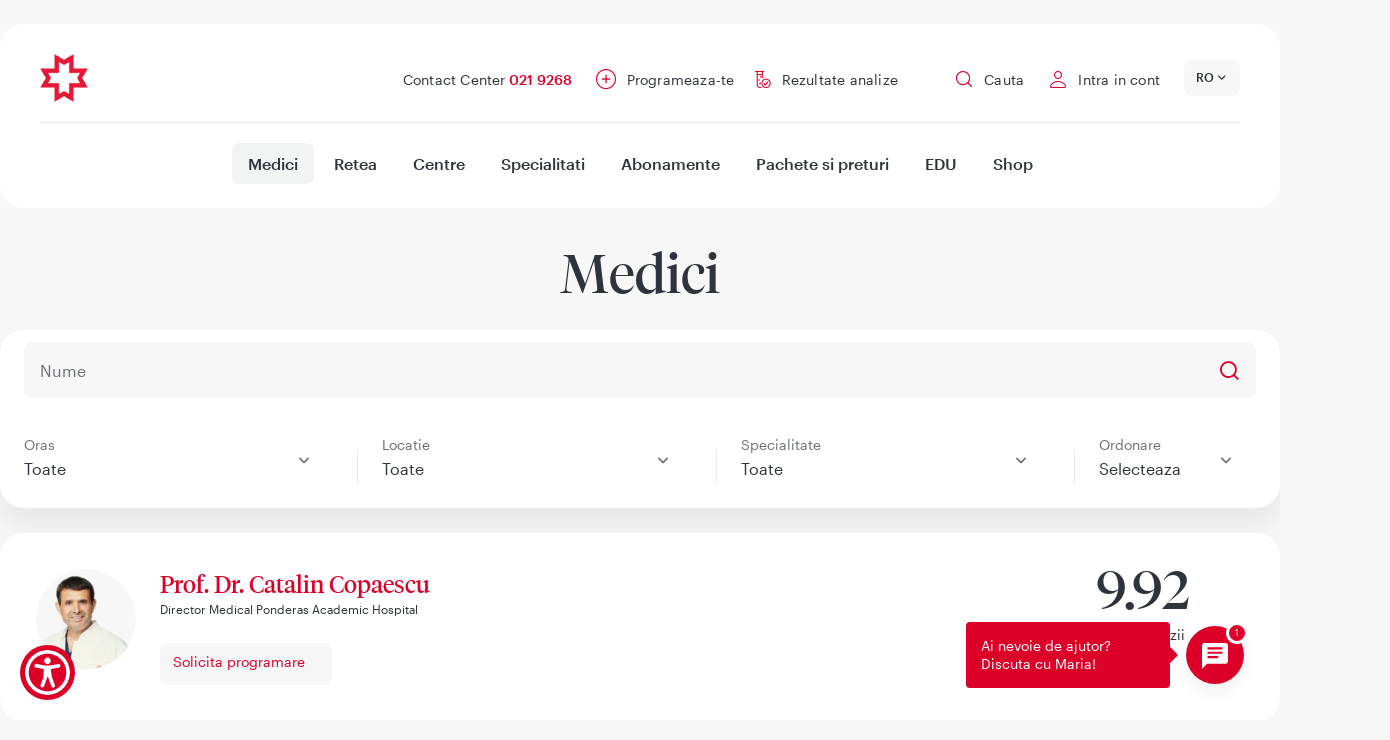

--- FILE ---
content_type: text/html; charset=UTF-8
request_url: https://www.reginamaria.ro/medici
body_size: 72777
content:
<!DOCTYPE html><html lang="ro" dir="ltr" prefix="og: https://ogp.me/ns#"><head><link rel="preconnect" href="https://www.googletagmanager.com" crossorigin="" /><link rel="preconnect" href="https://web.cmp.usercentrics.eu" crossorigin="" /><link rel="dns-prefetch" href="//web.cmp.usercentrics.eu" /><link rel="dns-prefetch" href="//www.googletagmanager.com" /><link rel="preconnect" href="https://www.skynettechnologies.com" crossorigin="" /><script>(function(){
function getCookie(name){
var m=document.cookie.match(new RegExp('(?:^|; )'+name.replace(/([.$?*|{}()\[\]\\\/\+^])/g,'\\$1')+'=([^;]*)'));
return m?decodeURIComponent(m[1]):null;
}
function parseJSON(s){ try{ return s?JSON.parse(s):null; }catch(e){ return null; } }
var stored = parseJSON(getCookie('rm_gcm'));
window.dataLayer = window.dataLayer || [];
function gtag(){ dataLayer.push(arguments); }
var def = stored || {
ad_storage: 'denied',
ad_user_data: 'denied',
ad_personalization: 'denied',
analytics_storage: 'denied',
functionality_storage: 'denied',
personalization_storage: 'denied',
security_storage: 'granted',
wait_for_update: 1500
};
gtag('consent', 'default', def);
})();</script><script>(function(w,d,s,l,i){
w[l]=w[l]||[]; w[l].push({'gtm.start': new Date().getTime(), event:'gtm.js'});
var f=d.getElementsByTagName(s)[0], j=d.createElement(s), dl=l!='dataLayer'?'&l='+l:'';
j.async=true; j.src='https://www.googletagmanager.com/gtm.js?id='+i+dl;
f.parentNode.insertBefore(j,f);
})(window,document,'script','dataLayer','GTM-WTLTL2V');</script><meta charset="utf-8" /><script src="https://web.cmp.usercentrics.eu/modules/autoblocker.js" defer="defer"></script><script id="usercentrics-cmp" src="https://web.cmp.usercentrics.eu/ui/loader.js" data-settings-id="Tvt2UXZKf0XPIX" defer="defer"></script><script>(function () {
function computeConsentFromUC(){
var c = {ads:false, analytics:false, functionality:false, personalization:false};
try {
var services = (window.UC_UI && window.UC_UI.getServicesBaseInfo)
? window.UC_UI.getServicesBaseInfo() : [];
services.forEach(function (s) {
if (!s || !s.consent || !s.consent.status) return;
var cat = (s.categorySlug || s.category || '').toLowerCase();
if (cat.includes('analytics') || cat.includes('measurement')) c.analytics = true;
if (cat.includes('advertis') || cat.includes('marketing'))  c.ads = true;
if (cat.includes('functional'))                             c.functionality = true;
if (cat.includes('personalization') || cat.includes('preferences')) c.personalization = true;
});
} catch(e) {}
return c;
}
function setConsentCookie(obj){
try {
var json = encodeURIComponent(JSON.stringify(obj));
document.cookie = 'rm_gcm='+ json +'; Path=/; Max-Age='+(3600*24*365)+'; SameSite=Lax';
} catch(e){}
}
function sendGcmUpdate(){
if (typeof gtag !== 'function') return;
var c = computeConsentFromUC();
var g = {
ad_storage:              c.ads ? 'granted' : 'denied',
ad_user_data:            c.ads ? 'granted' : 'denied',
ad_personalization:      c.ads ? 'granted' : 'denied',
analytics_storage:       c.analytics ? 'granted' : 'denied',
functionality_storage:   c.functionality ? 'granted' : 'denied',
personalization_storage: c.personalization ? 'granted' : 'denied',
security_storage:        'granted'
};
setConsentCookie(g);       // persist for next page load
gtag('consent', 'update', g);
}
window.addEventListener('UC_UI_INITIALIZED',     sendGcmUpdate);
window.addEventListener('UC_UI_ACCEPT_ALL',      sendGcmUpdate);
window.addEventListener('UC_UI_REJECT_ALL',      sendGcmUpdate);
window.addEventListener('UC_UI_CHANGE_SETTINGS', sendGcmUpdate);
})();</script><noscript><meta http-equiv="Refresh" content="0; URL=/big_pipe/no-js?destination=/medici" /></noscript><meta name="description" content="Servicii medicale" /><link rel="canonical" href="https://www.reginamaria.ro/medici" /><meta property="og:site_name" content="Regina Maria" /><meta name="Generator" content="Drupal 10 (https://www.drupal.org)" /><meta name="MobileOptimized" content="width" /><meta name="HandheldFriendly" content="true" /><meta name="viewport" content="width=device-width, initial-scale=1, shrink-to-fit=no" /><script type="application/ld+json">{"@context": "https://schema.org","@graph": [{"@type": "WebSite","@id": "https://www.reginamaria.ro/#website","url": "https://www.reginamaria.ro/","name": "Reginamaria.ro","publisher": {"@id": "https://www.reginamaria.ro/#organization"}},{"@type": "CollectionPage","@id": "https://www.reginamaria.ro/medici#collection","url": "https://www.reginamaria.ro/medici","name": "Medici","mainEntity": {"@id": "https://www.reginamaria.ro/medici#list"},"inLanguage": "ro-RO","isPartOf": {"@id": "https://www.reginamaria.ro/#website"}},{"@type": "ItemList","@id": "https://www.reginamaria.ro/medici#list","name": "Medici","itemListOrder": "https://schema.org/ItemListOrderAscending","numberOfItems": 10,"itemListElement": [{"@type": "ListItem","position": 1,"item": {"@type": ["Physician","Person"],"@id": "https://www.reginamaria.ro/medici/prof-dr-copaescu-catalin","name": "Prof. Dr. Catalin Copaescu","url": "https://www.reginamaria.ro/medici/prof-dr-copaescu-catalin"}},{"@type": "ListItem","position": 2,"item": {"@type": ["Physician","Person"],"@id": "https://www.reginamaria.ro/medici/dr-rahimian-hadi","name": "Dr. Hadi Rahimian","url": "https://www.reginamaria.ro/medici/dr-rahimian-hadi"}},{"@type": "ListItem","position": 3,"item": {"@type": ["Physician","Person"],"@id": "https://www.reginamaria.ro/medici/prof-univ-dr-bratila-petre-cornel","name": "Prof. Univ. Dr. Petre Cornel Bratila","url": "https://www.reginamaria.ro/medici/prof-univ-dr-bratila-petre-cornel"}},{"@type": "ListItem","position": 4,"item": {"@type": ["Physician","Person"],"@id": "https://www.reginamaria.ro/medici/prof-univ-dr-ciuce-constantin","name": "Prof. Univ. Dr. Constantin Ciuce","url": "https://www.reginamaria.ro/medici/prof-univ-dr-ciuce-constantin"}},{"@type": "ListItem","position": 5,"item": {"@type": ["Physician","Person"],"@id": "https://www.reginamaria.ro/medici/sef-de-lucrari-dr-predescu-vlad","name": "Sef De Lucrari Dr. Vlad Predescu","url": "https://www.reginamaria.ro/medici/sef-de-lucrari-dr-predescu-vlad"}},{"@type": "ListItem","position": 6,"item": {"@type": ["Physician","Person"],"@id": "https://www.reginamaria.ro/medici/dr-zaciu-dana-cristiana","name": "Dr. Dana Cristiana Zaciu","url": "https://www.reginamaria.ro/medici/dr-zaciu-dana-cristiana"}},{"@type": "ListItem","position": 7,"item": {"@type": ["Physician","Person"],"@id": "https://www.reginamaria.ro/medici/dr-ilici-alina-georgiana","name": "Dr. Alina Georgiana Ilici","url": "https://www.reginamaria.ro/medici/dr-ilici-alina-georgiana"}},{"@type": "ListItem","position": 8,"item": {"@type": ["Physician","Person"],"@id": "https://www.reginamaria.ro/medici/sef-de-lucrari-dr-tomulescu-victor","name": "Sef De Lucrari Dr. Victor Tomulescu","url": "https://www.reginamaria.ro/medici/sef-de-lucrari-dr-tomulescu-victor"}},{"@type": "ListItem","position": 9,"item": {"@type": ["Physician","Person"],"@id": "https://www.reginamaria.ro/medici/conf-univ-dr-anastasiu-costin","name": "Conf. Univ. Dr. Costin Anastasiu","url": "https://www.reginamaria.ro/medici/conf-univ-dr-anastasiu-costin"}},{"@type": "ListItem","position": 10,"item": {"@type": ["Physician","Person"],"@id": "https://www.reginamaria.ro/medici/dr-surlea-veronica","name": "Dr. Veronica Surlea","url": "https://www.reginamaria.ro/medici/dr-surlea-veronica"}}]},{"@type": "MedicalOrganization","@id": "https://www.reginamaria.ro/#organization","name": "Rețeaua de sănătate REGINA MARIA","sameAs": ["https://www.reginamaria.ro","https://www.linkedin.com/company/unirea-medical-center/","https://www.instagram.com/reteaua.reginamaria/","https://www.reginamaria.ro/istoric","https://www.reginamaria.ro/valori","https://www.reginamaria.ro/management","https://www.wikidata.org/wiki/Q18549687"],"description": "REGINA MARIA, Rețeaua privată de sănătate, este unul dintre cei mai mari furnizori de servicii medicale private din România. Fondată în 1995 de Dr. Wargha Enayati, rețeaua s-a dezvoltat extensiv, oferind servicii integrate prin spitale, policlinici, laboratoare și centre de imagistică la nivel național. Din 2023, face parte din grupul finlandez Mehiläinen.","url": "https://www.reginamaria.ro","contactPoint": {"@type": "ContactPoint","telephone": "+40219886","contactType": "customer support"},"logo": {"@type": "ImageObject","url": "https://www.reginamaria.ro/themes/custom/regina_maria/secondary_logo.png"},"address": {"@type": "PostalAddress","streetAddress": "București, sector 1, Bd Barbu Văcărescu 201","addressLocality": "București","addressRegion": "Sector 1","addressCountry": "RO"}},{"@type": "BreadcrumbList","itemListElement": [{"@type": "ListItem","position": 1,"name": "Acasa","item": "https://www.reginamaria.ro/"},{"@type": "ListItem","position": 2,"name": "Medici","item": "https://www.reginamaria.ro/medici"}]}]
}</script><meta http-equiv="x-ua-compatible" content="ie=edge" /><script type="text/javascript">(window.NREUM||(NREUM={})).init={privacy:{cookies_enabled:true},ajax:{deny_list:["bam.eu01.nr-data.net"]},feature_flags:["soft_nav"],distributed_tracing:{enabled:true}};(window.NREUM||(NREUM={})).loader_config={agentID:"538808499",accountID:"7613319",trustKey:"7613319",xpid:"UwAGUlVSARAEU1VXDgIFVVI=",licenseKey:"NRJS-5f2783853ff9b94e62b",applicationID:"474593236",browserID:"538808499"};;/*! For license information please see nr-loader-spa-1.308.0.min.js.LICENSE.txt */
(()=>{var e,t,r={384:(e,t,r)=>{"use strict";r.d(t,{NT:()=>a,US:()=>u,Zm:()=>o,bQ:()=>d,dV:()=>c,pV:()=>l});var n=r(6154),i=r(1863),s=r(1910);const a={beacon:"bam.nr-data.net",errorBeacon:"bam.nr-data.net"};function o(){return n.gm.NREUM||(n.gm.NREUM={}),void 0===n.gm.newrelic&&(n.gm.newrelic=n.gm.NREUM),n.gm.NREUM}function c(){let e=o();return e.o||(e.o={ST:n.gm.setTimeout,SI:n.gm.setImmediate||n.gm.setInterval,CT:n.gm.clearTimeout,XHR:n.gm.XMLHttpRequest,REQ:n.gm.Request,EV:n.gm.Event,PR:n.gm.Promise,MO:n.gm.MutationObserver,FETCH:n.gm.fetch,WS:n.gm.WebSocket},(0,s.i)(...Object.values(e.o))),e}function d(e,t){let r=o();r.initializedAgents??={},t.initializedAt={ms:(0,i.t)(),date:new Date},r.initializedAgents[e]=t}function u(e,t){o()[e]=t}function l(){return function(){let e=o();const t=e.info||{};e.info={beacon:a.beacon,errorBeacon:a.errorBeacon,...t}}(),function(){let e=o();const t=e.init||{};e.init={...t}}(),c(),function(){let e=o();const t=e.loader_config||{};e.loader_config={...t}}(),o()}},782:(e,t,r)=>{"use strict";r.d(t,{T:()=>n});const n=r(860).K7.pageViewTiming},860:(e,t,r)=>{"use strict";r.d(t,{$J:()=>u,K7:()=>c,P3:()=>d,XX:()=>i,Yy:()=>o,df:()=>s,qY:()=>n,v4:()=>a});const n="events",i="jserrors",s="browser/blobs",a="rum",o="browser/logs",c={ajax:"ajax",genericEvents:"generic_events",jserrors:i,logging:"logging",metrics:"metrics",pageAction:"page_action",pageViewEvent:"page_view_event",pageViewTiming:"page_view_timing",sessionReplay:"session_replay",sessionTrace:"session_trace",softNav:"soft_navigations",spa:"spa"},d={[c.pageViewEvent]:1,[c.pageViewTiming]:2,[c.metrics]:3,[c.jserrors]:4,[c.spa]:5,[c.ajax]:6,[c.sessionTrace]:7,[c.softNav]:8,[c.sessionReplay]:9,[c.logging]:10,[c.genericEvents]:11},u={[c.pageViewEvent]:a,[c.pageViewTiming]:n,[c.ajax]:n,[c.spa]:n,[c.softNav]:n,[c.metrics]:i,[c.jserrors]:i,[c.sessionTrace]:s,[c.sessionReplay]:s,[c.logging]:o,[c.genericEvents]:"ins"}},944:(e,t,r)=>{"use strict";r.d(t,{R:()=>i});var n=r(3241);function i(e,t){"function"==typeof console.debug&&(console.debug("New Relic Warning: https://github.com/newrelic/newrelic-browser-agent/blob/main/docs/warning-codes.md#".concat(e),t),(0,n.W)({agentIdentifier:null,drained:null,type:"data",name:"warn",feature:"warn",data:{code:e,secondary:t}}))}},993:(e,t,r)=>{"use strict";r.d(t,{A$:()=>s,ET:()=>a,TZ:()=>o,p_:()=>i});var n=r(860);const i={ERROR:"ERROR",WARN:"WARN",INFO:"INFO",DEBUG:"DEBUG",TRACE:"TRACE"},s={OFF:0,ERROR:1,WARN:2,INFO:3,DEBUG:4,TRACE:5},a="log",o=n.K7.logging},1541:(e,t,r)=>{"use strict";r.d(t,{U:()=>i,f:()=>n});const n={MFE:"MFE",BA:"BA"};function i(e,t){if(2!==t?.harvestEndpointVersion)return{};const r=t.agentRef.runtime.appMetadata.agents[0].entityGuid;return e?{"source.id":e.id,"source.name":e.name,"source.type":e.type,"parent.id":e.parent?.id||r,"parent.type":e.parent?.type||n.BA}:{"entity.guid":r,appId:t.agentRef.info.applicationID}}},1687:(e,t,r)=>{"use strict";r.d(t,{Ak:()=>d,Ze:()=>h,x3:()=>u});var n=r(3241),i=r(7836),s=r(3606),a=r(860),o=r(2646);const c={};function d(e,t){const r={staged:!1,priority:a.P3[t]||0};l(e),c[e].get(t)||c[e].set(t,r)}function u(e,t){e&&c[e]&&(c[e].get(t)&&c[e].delete(t),p(e,t,!1),c[e].size&&f(e))}function l(e){if(!e)throw new Error("agentIdentifier required");c[e]||(c[e]=new Map)}function h(e="",t="feature",r=!1){if(l(e),!e||!c[e].get(t)||r)return p(e,t);c[e].get(t).staged=!0,f(e)}function f(e){const t=Array.from(c[e]);t.every(([e,t])=>t.staged)&&(t.sort((e,t)=>e[1].priority-t[1].priority),t.forEach(([t])=>{c[e].delete(t),p(e,t)}))}function p(e,t,r=!0){const a=e?i.ee.get(e):i.ee,c=s.i.handlers;if(!a.aborted&&a.backlog&&c){if((0,n.W)({agentIdentifier:e,type:"lifecycle",name:"drain",feature:t}),r){const e=a.backlog[t],r=c[t];if(r){for(let t=0;e&&t<e.length;++t)g(e[t],r);Object.entries(r).forEach(([e,t])=>{Object.values(t||{}).forEach(t=>{t[0]?.on&&t[0]?.context()instanceof o.y&&t[0].on(e,t[1])})})}}a.isolatedBacklog||delete c[t],a.backlog[t]=null,a.emit("drain-"+t,[])}}function g(e,t){var r=e[1];Object.values(t[r]||{}).forEach(t=>{var r=e[0];if(t[0]===r){var n=t[1],i=e[3],s=e[2];n.apply(i,s)}})}},1738:(e,t,r)=>{"use strict";r.d(t,{U:()=>f,Y:()=>h});var n=r(3241),i=r(9908),s=r(1863),a=r(944),o=r(5701),c=r(3969),d=r(8362),u=r(860),l=r(4261);function h(e,t,r,s){const h=s||r;!h||h[e]&&h[e]!==d.d.prototype[e]||(h[e]=function(){(0,i.p)(c.xV,["API/"+e+"/called"],void 0,u.K7.metrics,r.ee),(0,n.W)({agentIdentifier:r.agentIdentifier,drained:!!o.B?.[r.agentIdentifier],type:"data",name:"api",feature:l.Pl+e,data:{}});try{return t.apply(this,arguments)}catch(e){(0,a.R)(23,e)}})}function f(e,t,r,n,a){const o=e.info;null===r?delete o.jsAttributes[t]:o.jsAttributes[t]=r,(a||null===r)&&(0,i.p)(l.Pl+n,[(0,s.t)(),t,r],void 0,"session",e.ee)}},1741:(e,t,r)=>{"use strict";r.d(t,{W:()=>s});var n=r(944),i=r(4261);class s{#e(e,...t){if(this[e]!==s.prototype[e])return this[e](...t);(0,n.R)(35,e)}addPageAction(e,t){return this.#e(i.hG,e,t)}register(e){return this.#e(i.eY,e)}recordCustomEvent(e,t){return this.#e(i.fF,e,t)}setPageViewName(e,t){return this.#e(i.Fw,e,t)}setCustomAttribute(e,t,r){return this.#e(i.cD,e,t,r)}noticeError(e,t){return this.#e(i.o5,e,t)}setUserId(e,t=!1){return this.#e(i.Dl,e,t)}setApplicationVersion(e){return this.#e(i.nb,e)}setErrorHandler(e){return this.#e(i.bt,e)}addRelease(e,t){return this.#e(i.k6,e,t)}log(e,t){return this.#e(i.$9,e,t)}start(){return this.#e(i.d3)}finished(e){return this.#e(i.BL,e)}recordReplay(){return this.#e(i.CH)}pauseReplay(){return this.#e(i.Tb)}addToTrace(e){return this.#e(i.U2,e)}setCurrentRouteName(e){return this.#e(i.PA,e)}interaction(e){return this.#e(i.dT,e)}wrapLogger(e,t,r){return this.#e(i.Wb,e,t,r)}measure(e,t){return this.#e(i.V1,e,t)}consent(e){return this.#e(i.Pv,e)}}},1863:(e,t,r)=>{"use strict";function n(){return Math.floor(performance.now())}r.d(t,{t:()=>n})},1910:(e,t,r)=>{"use strict";r.d(t,{i:()=>s});var n=r(944);const i=new Map;function s(...e){return e.every(e=>{if(i.has(e))return i.get(e);const t="function"==typeof e?e.toString():"",r=t.includes("[native code]"),s=t.includes("nrWrapper");return r||s||(0,n.R)(64,e?.name||t),i.set(e,r),r})}},2555:(e,t,r)=>{"use strict";r.d(t,{D:()=>o,f:()=>a});var n=r(384),i=r(8122);const s={beacon:n.NT.beacon,errorBeacon:n.NT.errorBeacon,licenseKey:void 0,applicationID:void 0,sa:void 0,queueTime:void 0,applicationTime:void 0,ttGuid:void 0,user:void 0,account:void 0,product:void 0,extra:void 0,jsAttributes:{},userAttributes:void 0,atts:void 0,transactionName:void 0,tNamePlain:void 0};function a(e){try{return!!e.licenseKey&&!!e.errorBeacon&&!!e.applicationID}catch(e){return!1}}const o=e=>(0,i.a)(e,s)},2614:(e,t,r)=>{"use strict";r.d(t,{BB:()=>a,H3:()=>n,g:()=>d,iL:()=>c,tS:()=>o,uh:()=>i,wk:()=>s});const n="NRBA",i="SESSION",s=144e5,a=18e5,o={STARTED:"session-started",PAUSE:"session-pause",RESET:"session-reset",RESUME:"session-resume",UPDATE:"session-update"},c={SAME_TAB:"same-tab",CROSS_TAB:"cross-tab"},d={OFF:0,FULL:1,ERROR:2}},2646:(e,t,r)=>{"use strict";r.d(t,{y:()=>n});class n{constructor(e){this.contextId=e}}},2843:(e,t,r)=>{"use strict";r.d(t,{G:()=>s,u:()=>i});var n=r(3878);function i(e,t=!1,r,i){(0,n.DD)("visibilitychange",function(){if(t)return void("hidden"===document.visibilityState&&e());e(document.visibilityState)},r,i)}function s(e,t,r){(0,n.sp)("pagehide",e,t,r)}},3241:(e,t,r)=>{"use strict";r.d(t,{W:()=>s});var n=r(6154);const i="newrelic";function s(e={}){try{n.gm.dispatchEvent(new CustomEvent(i,{detail:e}))}catch(e){}}},3304:(e,t,r)=>{"use strict";r.d(t,{A:()=>s});var n=r(7836);const i=()=>{const e=new WeakSet;return(t,r)=>{if("object"==typeof r&&null!==r){if(e.has(r))return;e.add(r)}return r}};function s(e){try{return JSON.stringify(e,i())??""}catch(e){try{n.ee.emit("internal-error",[e])}catch(e){}return""}}},3333:(e,t,r)=>{"use strict";r.d(t,{$v:()=>u,TZ:()=>n,Xh:()=>c,Zp:()=>i,kd:()=>d,mq:()=>o,nf:()=>a,qN:()=>s});const n=r(860).K7.genericEvents,i=["auxclick","click","copy","keydown","paste","scrollend"],s=["focus","blur"],a=4,o=1e3,c=2e3,d=["PageAction","UserAction","BrowserPerformance"],u={RESOURCES:"experimental.resources",REGISTER:"register"}},3434:(e,t,r)=>{"use strict";r.d(t,{Jt:()=>s,YM:()=>d});var n=r(7836),i=r(5607);const s="nr@original:".concat(i.W),a=50;var o=Object.prototype.hasOwnProperty,c=!1;function d(e,t){return e||(e=n.ee),r.inPlace=function(e,t,n,i,s){n||(n="");const a="-"===n.charAt(0);for(let o=0;o<t.length;o++){const c=t[o],d=e[c];l(d)||(e[c]=r(d,a?c+n:n,i,c,s))}},r.flag=s,r;function r(t,r,n,c,d){return l(t)?t:(r||(r=""),nrWrapper[s]=t,function(e,t,r){if(Object.defineProperty&&Object.keys)try{return Object.keys(e).forEach(function(r){Object.defineProperty(t,r,{get:function(){return e[r]},set:function(t){return e[r]=t,t}})}),t}catch(e){u([e],r)}for(var n in e)o.call(e,n)&&(t[n]=e[n])}(t,nrWrapper,e),nrWrapper);function nrWrapper(){var s,o,l,h;let f;try{o=this,s=[...arguments],l="function"==typeof n?n(s,o):n||{}}catch(t){u([t,"",[s,o,c],l],e)}i(r+"start",[s,o,c],l,d);const p=performance.now();let g;try{return h=t.apply(o,s),g=performance.now(),h}catch(e){throw g=performance.now(),i(r+"err",[s,o,e],l,d),f=e,f}finally{const e=g-p,t={start:p,end:g,duration:e,isLongTask:e>=a,methodName:c,thrownError:f};t.isLongTask&&i("long-task",[t,o],l,d),i(r+"end",[s,o,h],l,d)}}}function i(r,n,i,s){if(!c||t){var a=c;c=!0;try{e.emit(r,n,i,t,s)}catch(t){u([t,r,n,i],e)}c=a}}}function u(e,t){t||(t=n.ee);try{t.emit("internal-error",e)}catch(e){}}function l(e){return!(e&&"function"==typeof e&&e.apply&&!e[s])}},3606:(e,t,r)=>{"use strict";r.d(t,{i:()=>s});var n=r(9908);s.on=a;var i=s.handlers={};function s(e,t,r,s){a(s||n.d,i,e,t,r)}function a(e,t,r,i,s){s||(s="feature"),e||(e=n.d);var a=t[s]=t[s]||{};(a[r]=a[r]||[]).push([e,i])}},3738:(e,t,r)=>{"use strict";r.d(t,{He:()=>i,Kp:()=>o,Lc:()=>d,Rz:()=>u,TZ:()=>n,bD:()=>s,d3:()=>a,jx:()=>l,sl:()=>h,uP:()=>c});const n=r(860).K7.sessionTrace,i="bstResource",s="resource",a="-start",o="-end",c="fn"+a,d="fn"+o,u="pushState",l=1e3,h=3e4},3785:(e,t,r)=>{"use strict";r.d(t,{R:()=>c,b:()=>d});var n=r(9908),i=r(1863),s=r(860),a=r(3969),o=r(993);function c(e,t,r={},c=o.p_.INFO,d=!0,u,l=(0,i.t)()){(0,n.p)(a.xV,["API/logging/".concat(c.toLowerCase(),"/called")],void 0,s.K7.metrics,e),(0,n.p)(o.ET,[l,t,r,c,d,u],void 0,s.K7.logging,e)}function d(e){return"string"==typeof e&&Object.values(o.p_).some(t=>t===e.toUpperCase().trim())}},3878:(e,t,r)=>{"use strict";function n(e,t){return{capture:e,passive:!1,signal:t}}function i(e,t,r=!1,i){window.addEventListener(e,t,n(r,i))}function s(e,t,r=!1,i){document.addEventListener(e,t,n(r,i))}r.d(t,{DD:()=>s,jT:()=>n,sp:()=>i})},3962:(e,t,r)=>{"use strict";r.d(t,{AM:()=>a,O2:()=>l,OV:()=>s,Qu:()=>h,TZ:()=>c,ih:()=>f,pP:()=>o,t1:()=>u,tC:()=>i,wD:()=>d});var n=r(860);const i=["click","keydown","submit"],s="popstate",a="api",o="initialPageLoad",c=n.K7.softNav,d=5e3,u=500,l={INITIAL_PAGE_LOAD:"",ROUTE_CHANGE:1,UNSPECIFIED:2},h={INTERACTION:1,AJAX:2,CUSTOM_END:3,CUSTOM_TRACER:4},f={IP:"in progress",PF:"pending finish",FIN:"finished",CAN:"cancelled"}},3969:(e,t,r)=>{"use strict";r.d(t,{TZ:()=>n,XG:()=>o,rs:()=>i,xV:()=>a,z_:()=>s});const n=r(860).K7.metrics,i="sm",s="cm",a="storeSupportabilityMetrics",o="storeEventMetrics"},4234:(e,t,r)=>{"use strict";r.d(t,{W:()=>s});var n=r(7836),i=r(1687);class s{constructor(e,t){this.agentIdentifier=e,this.ee=n.ee.get(e),this.featureName=t,this.blocked=!1}deregisterDrain(){(0,i.x3)(this.agentIdentifier,this.featureName)}}},4261:(e,t,r)=>{"use strict";r.d(t,{$9:()=>u,BL:()=>c,CH:()=>p,Dl:()=>R,Fw:()=>w,PA:()=>v,Pl:()=>n,Pv:()=>A,Tb:()=>h,U2:()=>a,V1:()=>E,Wb:()=>T,bt:()=>y,cD:()=>b,d3:()=>x,dT:()=>d,eY:()=>g,fF:()=>f,hG:()=>s,hw:()=>i,k6:()=>o,nb:()=>m,o5:()=>l});const n="api-",i=n+"ixn-",s="addPageAction",a="addToTrace",o="addRelease",c="finished",d="interaction",u="log",l="noticeError",h="pauseReplay",f="recordCustomEvent",p="recordReplay",g="register",m="setApplicationVersion",v="setCurrentRouteName",b="setCustomAttribute",y="setErrorHandler",w="setPageViewName",R="setUserId",x="start",T="wrapLogger",E="measure",A="consent"},5205:(e,t,r)=>{"use strict";r.d(t,{j:()=>S});var n=r(384),i=r(1741);var s=r(2555),a=r(3333);const o=e=>{if(!e||"string"!=typeof e)return!1;try{document.createDocumentFragment().querySelector(e)}catch{return!1}return!0};var c=r(2614),d=r(944),u=r(8122);const l="[data-nr-mask]",h=e=>(0,u.a)(e,(()=>{const e={feature_flags:[],experimental:{allow_registered_children:!1,resources:!1},mask_selector:"*",block_selector:"[data-nr-block]",mask_input_options:{color:!1,date:!1,"datetime-local":!1,email:!1,month:!1,number:!1,range:!1,search:!1,tel:!1,text:!1,time:!1,url:!1,week:!1,textarea:!1,select:!1,password:!0}};return{ajax:{deny_list:void 0,block_internal:!0,enabled:!0,autoStart:!0},api:{get allow_registered_children(){return e.feature_flags.includes(a.$v.REGISTER)||e.experimental.allow_registered_children},set allow_registered_children(t){e.experimental.allow_registered_children=t},duplicate_registered_data:!1},browser_consent_mode:{enabled:!1},distributed_tracing:{enabled:void 0,exclude_newrelic_header:void 0,cors_use_newrelic_header:void 0,cors_use_tracecontext_headers:void 0,allowed_origins:void 0},get feature_flags(){return e.feature_flags},set feature_flags(t){e.feature_flags=t},generic_events:{enabled:!0,autoStart:!0},harvest:{interval:30},jserrors:{enabled:!0,autoStart:!0},logging:{enabled:!0,autoStart:!0},metrics:{enabled:!0,autoStart:!0},obfuscate:void 0,page_action:{enabled:!0},page_view_event:{enabled:!0,autoStart:!0},page_view_timing:{enabled:!0,autoStart:!0},performance:{capture_marks:!1,capture_measures:!1,capture_detail:!0,resources:{get enabled(){return e.feature_flags.includes(a.$v.RESOURCES)||e.experimental.resources},set enabled(t){e.experimental.resources=t},asset_types:[],first_party_domains:[],ignore_newrelic:!0}},privacy:{cookies_enabled:!0},proxy:{assets:void 0,beacon:void 0},session:{expiresMs:c.wk,inactiveMs:c.BB},session_replay:{autoStart:!0,enabled:!1,preload:!1,sampling_rate:10,error_sampling_rate:100,collect_fonts:!1,inline_images:!1,fix_stylesheets:!0,mask_all_inputs:!0,get mask_text_selector(){return e.mask_selector},set mask_text_selector(t){o(t)?e.mask_selector="".concat(t,",").concat(l):""===t||null===t?e.mask_selector=l:(0,d.R)(5,t)},get block_class(){return"nr-block"},get ignore_class(){return"nr-ignore"},get mask_text_class(){return"nr-mask"},get block_selector(){return e.block_selector},set block_selector(t){o(t)?e.block_selector+=",".concat(t):""!==t&&(0,d.R)(6,t)},get mask_input_options(){return e.mask_input_options},set mask_input_options(t){t&&"object"==typeof t?e.mask_input_options={...t,password:!0}:(0,d.R)(7,t)}},session_trace:{enabled:!0,autoStart:!0},soft_navigations:{enabled:!0,autoStart:!0},spa:{enabled:!0,autoStart:!0},ssl:void 0,user_actions:{enabled:!0,elementAttributes:["id","className","tagName","type"]}}})());var f=r(6154),p=r(9324);let g=0;const m={buildEnv:p.F3,distMethod:p.Xs,version:p.xv,originTime:f.WN},v={consented:!1},b={appMetadata:{},get consented(){return this.session?.state?.consent||v.consented},set consented(e){v.consented=e},customTransaction:void 0,denyList:void 0,disabled:!1,harvester:void 0,isolatedBacklog:!1,isRecording:!1,loaderType:void 0,maxBytes:3e4,obfuscator:void 0,onerror:void 0,ptid:void 0,releaseIds:{},session:void 0,timeKeeper:void 0,registeredEntities:[],jsAttributesMetadata:{bytes:0},get harvestCount(){return++g}},y=e=>{const t=(0,u.a)(e,b),r=Object.keys(m).reduce((e,t)=>(e[t]={value:m[t],writable:!1,configurable:!0,enumerable:!0},e),{});return Object.defineProperties(t,r)};var w=r(5701);const R=e=>{const t=e.startsWith("http");e+="/",r.p=t?e:"https://"+e};var x=r(7836),T=r(3241);const E={accountID:void 0,trustKey:void 0,agentID:void 0,licenseKey:void 0,applicationID:void 0,xpid:void 0},A=e=>(0,u.a)(e,E),_=new Set;function S(e,t={},r,a){let{init:o,info:c,loader_config:d,runtime:u={},exposed:l=!0}=t;if(!c){const e=(0,n.pV)();o=e.init,c=e.info,d=e.loader_config}e.init=h(o||{}),e.loader_config=A(d||{}),c.jsAttributes??={},f.bv&&(c.jsAttributes.isWorker=!0),e.info=(0,s.D)(c);const p=e.init,g=[c.beacon,c.errorBeacon];_.has(e.agentIdentifier)||(p.proxy.assets&&(R(p.proxy.assets),g.push(p.proxy.assets)),p.proxy.beacon&&g.push(p.proxy.beacon),e.beacons=[...g],function(e){const t=(0,n.pV)();Object.getOwnPropertyNames(i.W.prototype).forEach(r=>{const n=i.W.prototype[r];if("function"!=typeof n||"constructor"===n)return;let s=t[r];e[r]&&!1!==e.exposed&&"micro-agent"!==e.runtime?.loaderType&&(t[r]=(...t)=>{const n=e[r](...t);return s?s(...t):n})})}(e),(0,n.US)("activatedFeatures",w.B)),u.denyList=[...p.ajax.deny_list||[],...p.ajax.block_internal?g:[]],u.ptid=e.agentIdentifier,u.loaderType=r,e.runtime=y(u),_.has(e.agentIdentifier)||(e.ee=x.ee.get(e.agentIdentifier),e.exposed=l,(0,T.W)({agentIdentifier:e.agentIdentifier,drained:!!w.B?.[e.agentIdentifier],type:"lifecycle",name:"initialize",feature:void 0,data:e.config})),_.add(e.agentIdentifier)}},5270:(e,t,r)=>{"use strict";r.d(t,{Aw:()=>a,SR:()=>s,rF:()=>o});var n=r(384),i=r(7767);function s(e){return!!(0,n.dV)().o.MO&&(0,i.V)(e)&&!0===e?.session_trace.enabled}function a(e){return!0===e?.session_replay.preload&&s(e)}function o(e,t){try{if("string"==typeof t?.type){if("password"===t.type.toLowerCase())return"*".repeat(e?.length||0);if(void 0!==t?.dataset?.nrUnmask||t?.classList?.contains("nr-unmask"))return e}}catch(e){}return"string"==typeof e?e.replace(/[\S]/g,"*"):"*".repeat(e?.length||0)}},5289:(e,t,r)=>{"use strict";r.d(t,{GG:()=>a,Qr:()=>c,sB:()=>o});var n=r(3878),i=r(6389);function s(){return"undefined"==typeof document||"complete"===document.readyState}function a(e,t){if(s())return e();const r=(0,i.J)(e),a=setInterval(()=>{s()&&(clearInterval(a),r())},500);(0,n.sp)("load",r,t)}function o(e){if(s())return e();(0,n.DD)("DOMContentLoaded",e)}function c(e){if(s())return e();(0,n.sp)("popstate",e)}},5607:(e,t,r)=>{"use strict";r.d(t,{W:()=>n});const n=(0,r(9566).bz)()},5701:(e,t,r)=>{"use strict";r.d(t,{B:()=>s,t:()=>a});var n=r(3241);const i=new Set,s={};function a(e,t){const r=t.agentIdentifier;s[r]??={},e&&"object"==typeof e&&(i.has(r)||(t.ee.emit("rumresp",[e]),s[r]=e,i.add(r),(0,n.W)({agentIdentifier:r,loaded:!0,drained:!0,type:"lifecycle",name:"load",feature:void 0,data:e})))}},6154:(e,t,r)=>{"use strict";r.d(t,{OF:()=>d,RI:()=>i,WN:()=>h,bv:()=>s,eN:()=>f,gm:()=>a,lR:()=>l,m:()=>c,mw:()=>o,sb:()=>u});var n=r(1863);const i="undefined"!=typeof window&&!!window.document,s="undefined"!=typeof WorkerGlobalScope&&("undefined"!=typeof self&&self instanceof WorkerGlobalScope&&self.navigator instanceof WorkerNavigator||"undefined"!=typeof globalThis&&globalThis instanceof WorkerGlobalScope&&globalThis.navigator instanceof WorkerNavigator),a=i?window:"undefined"!=typeof WorkerGlobalScope&&("undefined"!=typeof self&&self instanceof WorkerGlobalScope&&self||"undefined"!=typeof globalThis&&globalThis instanceof WorkerGlobalScope&&globalThis),o=Boolean("hidden"===a?.document?.visibilityState),c=""+a?.location,d=/iPad|iPhone|iPod/.test(a.navigator?.userAgent),u=d&&"undefined"==typeof SharedWorker,l=(()=>{const e=a.navigator?.userAgent?.match(/Firefox[/\s](\d+\.\d+)/);return Array.isArray(e)&&e.length>=2?+e[1]:0})(),h=Date.now()-(0,n.t)(),f=()=>"undefined"!=typeof PerformanceNavigationTiming&&a?.performance?.getEntriesByType("navigation")?.[0]?.responseStart},6344:(e,t,r)=>{"use strict";r.d(t,{BB:()=>u,Qb:()=>l,TZ:()=>i,Ug:()=>a,Vh:()=>s,_s:()=>o,bc:()=>d,yP:()=>c});var n=r(2614);const i=r(860).K7.sessionReplay,s="errorDuringReplay",a=.12,o={DomContentLoaded:0,Load:1,FullSnapshot:2,IncrementalSnapshot:3,Meta:4,Custom:5},c={[n.g.ERROR]:15e3,[n.g.FULL]:3e5,[n.g.OFF]:0},d={RESET:{message:"Session was reset",sm:"Reset"},IMPORT:{message:"Recorder failed to import",sm:"Import"},TOO_MANY:{message:"429: Too Many Requests",sm:"Too-Many"},TOO_BIG:{message:"Payload was too large",sm:"Too-Big"},CROSS_TAB:{message:"Session Entity was set to OFF on another tab",sm:"Cross-Tab"},ENTITLEMENTS:{message:"Session Replay is not allowed and will not be started",sm:"Entitlement"}},u=5e3,l={API:"api",RESUME:"resume",SWITCH_TO_FULL:"switchToFull",INITIALIZE:"initialize",PRELOAD:"preload"}},6389:(e,t,r)=>{"use strict";function n(e,t=500,r={}){const n=r?.leading||!1;let i;return(...r)=>{n&&void 0===i&&(e.apply(this,r),i=setTimeout(()=>{i=clearTimeout(i)},t)),n||(clearTimeout(i),i=setTimeout(()=>{e.apply(this,r)},t))}}function i(e){let t=!1;return(...r)=>{t||(t=!0,e.apply(this,r))}}r.d(t,{J:()=>i,s:()=>n})},6630:(e,t,r)=>{"use strict";r.d(t,{T:()=>n});const n=r(860).K7.pageViewEvent},6774:(e,t,r)=>{"use strict";r.d(t,{T:()=>n});const n=r(860).K7.jserrors},7295:(e,t,r)=>{"use strict";r.d(t,{Xv:()=>a,gX:()=>i,iW:()=>s});var n=[];function i(e){if(!e||s(e))return!1;if(0===n.length)return!0;if("*"===n[0].hostname)return!1;for(var t=0;t<n.length;t++){var r=n[t];if(r.hostname.test(e.hostname)&&r.pathname.test(e.pathname))return!1}return!0}function s(e){return void 0===e.hostname}function a(e){if(n=[],e&&e.length)for(var t=0;t<e.length;t++){let r=e[t];if(!r)continue;if("*"===r)return void(n=[{hostname:"*"}]);0===r.indexOf("http://")?r=r.substring(7):0===r.indexOf("https://")&&(r=r.substring(8));const i=r.indexOf("/");let s,a;i>0?(s=r.substring(0,i),a=r.substring(i)):(s=r,a="*");let[c]=s.split(":");n.push({hostname:o(c),pathname:o(a,!0)})}}function o(e,t=!1){const r=e.replace(/[.+?^${}()|[\]\\]/g,e=>"\\"+e).replace(/\*/g,".*?");return new RegExp((t?"^":"")+r+"$")}},7485:(e,t,r)=>{"use strict";r.d(t,{D:()=>i});var n=r(6154);function i(e){if(0===(e||"").indexOf("data:"))return{protocol:"data"};try{const t=new URL(e,location.href),r={port:t.port,hostname:t.hostname,pathname:t.pathname,search:t.search,protocol:t.protocol.slice(0,t.protocol.indexOf(":")),sameOrigin:t.protocol===n.gm?.location?.protocol&&t.host===n.gm?.location?.host};return r.port&&""!==r.port||("http:"===t.protocol&&(r.port="80"),"https:"===t.protocol&&(r.port="443")),r.pathname&&""!==r.pathname?r.pathname.startsWith("/")||(r.pathname="/".concat(r.pathname)):r.pathname="/",r}catch(e){return{}}}},7699:(e,t,r)=>{"use strict";r.d(t,{It:()=>s,KC:()=>o,No:()=>i,qh:()=>a});var n=r(860);const i=16e3,s=1e6,a="SESSION_ERROR",o={[n.K7.logging]:!0,[n.K7.genericEvents]:!1,[n.K7.jserrors]:!1,[n.K7.ajax]:!1}},7767:(e,t,r)=>{"use strict";r.d(t,{V:()=>i});var n=r(6154);const i=e=>n.RI&&!0===e?.privacy.cookies_enabled},7836:(e,t,r)=>{"use strict";r.d(t,{P:()=>o,ee:()=>c});var n=r(384),i=r(8990),s=r(2646),a=r(5607);const o="nr@context:".concat(a.W),c=function e(t,r){var n={},a={},u={},l=!1;try{l=16===r.length&&d.initializedAgents?.[r]?.runtime.isolatedBacklog}catch(e){}var h={on:p,addEventListener:p,removeEventListener:function(e,t){var r=n[e];if(!r)return;for(var i=0;i<r.length;i++)r[i]===t&&r.splice(i,1)},emit:function(e,r,n,i,s){!1!==s&&(s=!0);if(c.aborted&&!i)return;t&&s&&t.emit(e,r,n);var o=f(n);g(e).forEach(e=>{e.apply(o,r)});var d=v()[a[e]];d&&d.push([h,e,r,o]);return o},get:m,listeners:g,context:f,buffer:function(e,t){const r=v();if(t=t||"feature",h.aborted)return;Object.entries(e||{}).forEach(([e,n])=>{a[n]=t,t in r||(r[t]=[])})},abort:function(){h._aborted=!0,Object.keys(h.backlog).forEach(e=>{delete h.backlog[e]})},isBuffering:function(e){return!!v()[a[e]]},debugId:r,backlog:l?{}:t&&"object"==typeof t.backlog?t.backlog:{},isolatedBacklog:l};return Object.defineProperty(h,"aborted",{get:()=>{let e=h._aborted||!1;return e||(t&&(e=t.aborted),e)}}),h;function f(e){return e&&e instanceof s.y?e:e?(0,i.I)(e,o,()=>new s.y(o)):new s.y(o)}function p(e,t){n[e]=g(e).concat(t)}function g(e){return n[e]||[]}function m(t){return u[t]=u[t]||e(h,t)}function v(){return h.backlog}}(void 0,"globalEE"),d=(0,n.Zm)();d.ee||(d.ee=c)},8122:(e,t,r)=>{"use strict";r.d(t,{a:()=>i});var n=r(944);function i(e,t){try{if(!e||"object"!=typeof e)return(0,n.R)(3);if(!t||"object"!=typeof t)return(0,n.R)(4);const r=Object.create(Object.getPrototypeOf(t),Object.getOwnPropertyDescriptors(t)),s=0===Object.keys(r).length?e:r;for(let a in s)if(void 0!==e[a])try{if(null===e[a]){r[a]=null;continue}Array.isArray(e[a])&&Array.isArray(t[a])?r[a]=Array.from(new Set([...e[a],...t[a]])):"object"==typeof e[a]&&"object"==typeof t[a]?r[a]=i(e[a],t[a]):r[a]=e[a]}catch(e){r[a]||(0,n.R)(1,e)}return r}catch(e){(0,n.R)(2,e)}}},8139:(e,t,r)=>{"use strict";r.d(t,{u:()=>h});var n=r(7836),i=r(3434),s=r(8990),a=r(6154);const o={},c=a.gm.XMLHttpRequest,d="addEventListener",u="removeEventListener",l="nr@wrapped:".concat(n.P);function h(e){var t=function(e){return(e||n.ee).get("events")}(e);if(o[t.debugId]++)return t;o[t.debugId]=1;var r=(0,i.YM)(t,!0);function h(e){r.inPlace(e,[d,u],"-",p)}function p(e,t){return e[1]}return"getPrototypeOf"in Object&&(a.RI&&f(document,h),c&&f(c.prototype,h),f(a.gm,h)),t.on(d+"-start",function(e,t){var n=e[1];if(null!==n&&("function"==typeof n||"object"==typeof n)&&"newrelic"!==e[0]){var i=(0,s.I)(n,l,function(){var e={object:function(){if("function"!=typeof n.handleEvent)return;return n.handleEvent.apply(n,arguments)},function:n}[typeof n];return e?r(e,"fn-",null,e.name||"anonymous"):n});this.wrapped=e[1]=i}}),t.on(u+"-start",function(e){e[1]=this.wrapped||e[1]}),t}function f(e,t,...r){let n=e;for(;"object"==typeof n&&!Object.prototype.hasOwnProperty.call(n,d);)n=Object.getPrototypeOf(n);n&&t(n,...r)}},8362:(e,t,r)=>{"use strict";r.d(t,{d:()=>s});var n=r(9566),i=r(1741);class s extends i.W{agentIdentifier=(0,n.LA)(16)}},8374:(e,t,r)=>{r.nc=(()=>{try{return document?.currentScript?.nonce}catch(e){}return""})()},8990:(e,t,r)=>{"use strict";r.d(t,{I:()=>i});var n=Object.prototype.hasOwnProperty;function i(e,t,r){if(n.call(e,t))return e[t];var i=r();if(Object.defineProperty&&Object.keys)try{return Object.defineProperty(e,t,{value:i,writable:!0,enumerable:!1}),i}catch(e){}return e[t]=i,i}},9119:(e,t,r)=>{"use strict";r.d(t,{L:()=>s});var n=/([^?#]*)[^#]*(#[^?]*|$).*/,i=/([^?#]*)().*/;function s(e,t){return e?e.replace(t?n:i,"$1$2"):e}},9300:(e,t,r)=>{"use strict";r.d(t,{T:()=>n});const n=r(860).K7.ajax},9324:(e,t,r)=>{"use strict";r.d(t,{AJ:()=>a,F3:()=>i,Xs:()=>s,Yq:()=>o,xv:()=>n});const n="1.308.0",i="PROD",s="CDN",a="@newrelic/rrweb",o="1.0.1"},9566:(e,t,r)=>{"use strict";r.d(t,{LA:()=>o,ZF:()=>c,bz:()=>a,el:()=>d});var n=r(6154);const i="xxxxxxxx-xxxx-4xxx-yxxx-xxxxxxxxxxxx";function s(e,t){return e?15&e[t]:16*Math.random()|0}function a(){const e=n.gm?.crypto||n.gm?.msCrypto;let t,r=0;return e&&e.getRandomValues&&(t=e.getRandomValues(new Uint8Array(30))),i.split("").map(e=>"x"===e?s(t,r++).toString(16):"y"===e?(3&s()|8).toString(16):e).join("")}function o(e){const t=n.gm?.crypto||n.gm?.msCrypto;let r,i=0;t&&t.getRandomValues&&(r=t.getRandomValues(new Uint8Array(e)));const a=[];for(var o=0;o<e;o++)a.push(s(r,i++).toString(16));return a.join("")}function c(){return o(16)}function d(){return o(32)}},9908:(e,t,r)=>{"use strict";r.d(t,{d:()=>n,p:()=>i});var n=r(7836).ee.get("handle");function i(e,t,r,i,s){s?(s.buffer([e],i),s.emit(e,t,r)):(n.buffer([e],i),n.emit(e,t,r))}}},n={};function i(e){var t=n[e];if(void 0!==t)return t.exports;var s=n[e]={exports:{}};return r[e](s,s.exports,i),s.exports}i.m=r,i.d=(e,t)=>{for(var r in t)i.o(t,r)&&!i.o(e,r)&&Object.defineProperty(e,r,{enumerable:!0,get:t[r]})},i.f={},i.e=e=>Promise.all(Object.keys(i.f).reduce((t,r)=>(i.f[r](e,t),t),[])),i.u=e=>({212:"nr-spa-compressor",249:"nr-spa-recorder",478:"nr-spa"}[e]+"-1.308.0.min.js"),i.o=(e,t)=>Object.prototype.hasOwnProperty.call(e,t),e={},t="NRBA-1.308.0.PROD:",i.l=(r,n,s,a)=>{if(e[r])e[r].push(n);else{var o,c;if(void 0!==s)for(var d=document.getElementsByTagName("script"),u=0;u<d.length;u++){var l=d[u];if(l.getAttribute("src")==r||l.getAttribute("data-webpack")==t+s){o=l;break}}if(!o){c=!0;var h={478:"sha512-RSfSVnmHk59T/uIPbdSE0LPeqcEdF4/+XhfJdBuccH5rYMOEZDhFdtnh6X6nJk7hGpzHd9Ujhsy7lZEz/ORYCQ==",249:"sha512-ehJXhmntm85NSqW4MkhfQqmeKFulra3klDyY0OPDUE+sQ3GokHlPh1pmAzuNy//3j4ac6lzIbmXLvGQBMYmrkg==",212:"sha512-B9h4CR46ndKRgMBcK+j67uSR2RCnJfGefU+A7FrgR/k42ovXy5x/MAVFiSvFxuVeEk/pNLgvYGMp1cBSK/G6Fg=="};(o=document.createElement("script")).charset="utf-8",i.nc&&o.setAttribute("nonce",i.nc),o.setAttribute("data-webpack",t+s),o.src=r,0!==o.src.indexOf(window.location.origin+"/")&&(o.crossOrigin="anonymous"),h[a]&&(o.integrity=h[a])}e[r]=[n];var f=(t,n)=>{o.onerror=o.onload=null,clearTimeout(p);var i=e[r];if(delete e[r],o.parentNode&&o.parentNode.removeChild(o),i&&i.forEach(e=>e(n)),t)return t(n)},p=setTimeout(f.bind(null,void 0,{type:"timeout",target:o}),12e4);o.onerror=f.bind(null,o.onerror),o.onload=f.bind(null,o.onload),c&&document.head.appendChild(o)}},i.r=e=>{"undefined"!=typeof Symbol&&Symbol.toStringTag&&Object.defineProperty(e,Symbol.toStringTag,{value:"Module"}),Object.defineProperty(e,"__esModule",{value:!0})},i.p="https://js-agent.newrelic.com/",(()=>{var e={38:0,788:0};i.f.j=(t,r)=>{var n=i.o(e,t)?e[t]:void 0;if(0!==n)if(n)r.push(n[2]);else{var s=new Promise((r,i)=>n=e[t]=[r,i]);r.push(n[2]=s);var a=i.p+i.u(t),o=new Error;i.l(a,r=>{if(i.o(e,t)&&(0!==(n=e[t])&&(e[t]=void 0),n)){var s=r&&("load"===r.type?"missing":r.type),a=r&&r.target&&r.target.src;o.message="Loading chunk "+t+" failed: ("+s+": "+a+")",o.name="ChunkLoadError",o.type=s,o.request=a,n[1](o)}},"chunk-"+t,t)}};var t=(t,r)=>{var n,s,[a,o,c]=r,d=0;if(a.some(t=>0!==e[t])){for(n in o)i.o(o,n)&&(i.m[n]=o[n]);if(c)c(i)}for(t&&t(r);d<a.length;d++)s=a[d],i.o(e,s)&&e[s]&&e[s][0](),e[s]=0},r=self["webpackChunk:NRBA-1.308.0.PROD"]=self["webpackChunk:NRBA-1.308.0.PROD"]||[];r.forEach(t.bind(null,0)),r.push=t.bind(null,r.push.bind(r))})(),(()=>{"use strict";i(8374);var e=i(8362),t=i(860);const r=Object.values(t.K7);var n=i(5205);var s=i(9908),a=i(1863),o=i(4261),c=i(1738);var d=i(1687),u=i(4234),l=i(5289),h=i(6154),f=i(944),p=i(5270),g=i(7767),m=i(6389),v=i(7699);class b extends u.W{constructor(e,t){super(e.agentIdentifier,t),this.agentRef=e,this.abortHandler=void 0,this.featAggregate=void 0,this.loadedSuccessfully=void 0,this.onAggregateImported=new Promise(e=>{this.loadedSuccessfully=e}),this.deferred=Promise.resolve(),!1===e.init[this.featureName].autoStart?this.deferred=new Promise((t,r)=>{this.ee.on("manual-start-all",(0,m.J)(()=>{(0,d.Ak)(e.agentIdentifier,this.featureName),t()}))}):(0,d.Ak)(e.agentIdentifier,t)}importAggregator(e,t,r={}){if(this.featAggregate)return;const n=async()=>{let n;await this.deferred;try{if((0,g.V)(e.init)){const{setupAgentSession:t}=await i.e(478).then(i.bind(i,8766));n=t(e)}}catch(e){(0,f.R)(20,e),this.ee.emit("internal-error",[e]),(0,s.p)(v.qh,[e],void 0,this.featureName,this.ee)}try{if(!this.#t(this.featureName,n,e.init))return(0,d.Ze)(this.agentIdentifier,this.featureName),void this.loadedSuccessfully(!1);const{Aggregate:i}=await t();this.featAggregate=new i(e,r),e.runtime.harvester.initializedAggregates.push(this.featAggregate),this.loadedSuccessfully(!0)}catch(e){(0,f.R)(34,e),this.abortHandler?.(),(0,d.Ze)(this.agentIdentifier,this.featureName,!0),this.loadedSuccessfully(!1),this.ee&&this.ee.abort()}};h.RI?(0,l.GG)(()=>n(),!0):n()}#t(e,r,n){if(this.blocked)return!1;switch(e){case t.K7.sessionReplay:return(0,p.SR)(n)&&!!r;case t.K7.sessionTrace:return!!r;default:return!0}}}var y=i(6630),w=i(2614),R=i(3241);class x extends b{static featureName=y.T;constructor(e){var t;super(e,y.T),this.setupInspectionEvents(e.agentIdentifier),t=e,(0,c.Y)(o.Fw,function(e,r){"string"==typeof e&&("/"!==e.charAt(0)&&(e="/"+e),t.runtime.customTransaction=(r||"http://custom.transaction")+e,(0,s.p)(o.Pl+o.Fw,[(0,a.t)()],void 0,void 0,t.ee))},t),this.importAggregator(e,()=>i.e(478).then(i.bind(i,2467)))}setupInspectionEvents(e){const t=(t,r)=>{t&&(0,R.W)({agentIdentifier:e,timeStamp:t.timeStamp,loaded:"complete"===t.target.readyState,type:"window",name:r,data:t.target.location+""})};(0,l.sB)(e=>{t(e,"DOMContentLoaded")}),(0,l.GG)(e=>{t(e,"load")}),(0,l.Qr)(e=>{t(e,"navigate")}),this.ee.on(w.tS.UPDATE,(t,r)=>{(0,R.W)({agentIdentifier:e,type:"lifecycle",name:"session",data:r})})}}var T=i(384);class E extends e.d{constructor(e){var t;(super(),h.gm)?(this.features={},(0,T.bQ)(this.agentIdentifier,this),this.desiredFeatures=new Set(e.features||[]),this.desiredFeatures.add(x),(0,n.j)(this,e,e.loaderType||"agent"),t=this,(0,c.Y)(o.cD,function(e,r,n=!1){if("string"==typeof e){if(["string","number","boolean"].includes(typeof r)||null===r)return(0,c.U)(t,e,r,o.cD,n);(0,f.R)(40,typeof r)}else(0,f.R)(39,typeof e)},t),function(e){(0,c.Y)(o.Dl,function(t,r=!1){if("string"!=typeof t&&null!==t)return void(0,f.R)(41,typeof t);const n=e.info.jsAttributes["enduser.id"];r&&null!=n&&n!==t?(0,s.p)(o.Pl+"setUserIdAndResetSession",[t],void 0,"session",e.ee):(0,c.U)(e,"enduser.id",t,o.Dl,!0)},e)}(this),function(e){(0,c.Y)(o.nb,function(t){if("string"==typeof t||null===t)return(0,c.U)(e,"application.version",t,o.nb,!1);(0,f.R)(42,typeof t)},e)}(this),function(e){(0,c.Y)(o.d3,function(){e.ee.emit("manual-start-all")},e)}(this),function(e){(0,c.Y)(o.Pv,function(t=!0){if("boolean"==typeof t){if((0,s.p)(o.Pl+o.Pv,[t],void 0,"session",e.ee),e.runtime.consented=t,t){const t=e.features.page_view_event;t.onAggregateImported.then(e=>{const r=t.featAggregate;e&&!r.sentRum&&r.sendRum()})}}else(0,f.R)(65,typeof t)},e)}(this),this.run()):(0,f.R)(21)}get config(){return{info:this.info,init:this.init,loader_config:this.loader_config,runtime:this.runtime}}get api(){return this}run(){try{const e=function(e){const t={};return r.forEach(r=>{t[r]=!!e[r]?.enabled}),t}(this.init),n=[...this.desiredFeatures];n.sort((e,r)=>t.P3[e.featureName]-t.P3[r.featureName]),n.forEach(r=>{if(!e[r.featureName]&&r.featureName!==t.K7.pageViewEvent)return;if(r.featureName===t.K7.spa)return void(0,f.R)(67);const n=function(e){switch(e){case t.K7.ajax:return[t.K7.jserrors];case t.K7.sessionTrace:return[t.K7.ajax,t.K7.pageViewEvent];case t.K7.sessionReplay:return[t.K7.sessionTrace];case t.K7.pageViewTiming:return[t.K7.pageViewEvent];default:return[]}}(r.featureName).filter(e=>!(e in this.features));n.length>0&&(0,f.R)(36,{targetFeature:r.featureName,missingDependencies:n}),this.features[r.featureName]=new r(this)})}catch(e){(0,f.R)(22,e);for(const e in this.features)this.features[e].abortHandler?.();const t=(0,T.Zm)();delete t.initializedAgents[this.agentIdentifier]?.features,delete this.sharedAggregator;return t.ee.get(this.agentIdentifier).abort(),!1}}}var A=i(2843),_=i(782);class S extends b{static featureName=_.T;constructor(e){super(e,_.T),h.RI&&((0,A.u)(()=>(0,s.p)("docHidden",[(0,a.t)()],void 0,_.T,this.ee),!0),(0,A.G)(()=>(0,s.p)("winPagehide",[(0,a.t)()],void 0,_.T,this.ee)),this.importAggregator(e,()=>i.e(478).then(i.bind(i,9917))))}}var O=i(3969);class I extends b{static featureName=O.TZ;constructor(e){super(e,O.TZ),h.RI&&document.addEventListener("securitypolicyviolation",e=>{(0,s.p)(O.xV,["Generic/CSPViolation/Detected"],void 0,this.featureName,this.ee)}),this.importAggregator(e,()=>i.e(478).then(i.bind(i,6555)))}}var N=i(6774),P=i(3878),k=i(3304);class D{constructor(e,t,r,n,i){this.name="UncaughtError",this.message="string"==typeof e?e:(0,k.A)(e),this.sourceURL=t,this.line=r,this.column=n,this.__newrelic=i}}function C(e){return M(e)?e:new D(void 0!==e?.message?e.message:e,e?.filename||e?.sourceURL,e?.lineno||e?.line,e?.colno||e?.col,e?.__newrelic,e?.cause)}function j(e){const t="Unhandled Promise Rejection: ";if(!e?.reason)return;if(M(e.reason)){try{e.reason.message.startsWith(t)||(e.reason.message=t+e.reason.message)}catch(e){}return C(e.reason)}const r=C(e.reason);return(r.message||"").startsWith(t)||(r.message=t+r.message),r}function L(e){if(e.error instanceof SyntaxError&&!/:\d+$/.test(e.error.stack?.trim())){const t=new D(e.message,e.filename,e.lineno,e.colno,e.error.__newrelic,e.cause);return t.name=SyntaxError.name,t}return M(e.error)?e.error:C(e)}function M(e){return e instanceof Error&&!!e.stack}function H(e,r,n,i,o=(0,a.t)()){"string"==typeof e&&(e=new Error(e)),(0,s.p)("err",[e,o,!1,r,n.runtime.isRecording,void 0,i],void 0,t.K7.jserrors,n.ee),(0,s.p)("uaErr",[],void 0,t.K7.genericEvents,n.ee)}var B=i(1541),K=i(993),W=i(3785);function U(e,{customAttributes:t={},level:r=K.p_.INFO}={},n,i,s=(0,a.t)()){(0,W.R)(n.ee,e,t,r,!1,i,s)}function F(e,r,n,i,c=(0,a.t)()){(0,s.p)(o.Pl+o.hG,[c,e,r,i],void 0,t.K7.genericEvents,n.ee)}function V(e,r,n,i,c=(0,a.t)()){const{start:d,end:u,customAttributes:l}=r||{},h={customAttributes:l||{}};if("object"!=typeof h.customAttributes||"string"!=typeof e||0===e.length)return void(0,f.R)(57);const p=(e,t)=>null==e?t:"number"==typeof e?e:e instanceof PerformanceMark?e.startTime:Number.NaN;if(h.start=p(d,0),h.end=p(u,c),Number.isNaN(h.start)||Number.isNaN(h.end))(0,f.R)(57);else{if(h.duration=h.end-h.start,!(h.duration<0))return(0,s.p)(o.Pl+o.V1,[h,e,i],void 0,t.K7.genericEvents,n.ee),h;(0,f.R)(58)}}function G(e,r={},n,i,c=(0,a.t)()){(0,s.p)(o.Pl+o.fF,[c,e,r,i],void 0,t.K7.genericEvents,n.ee)}function z(e){(0,c.Y)(o.eY,function(t){return Y(e,t)},e)}function Y(e,r,n){(0,f.R)(54,"newrelic.register"),r||={},r.type=B.f.MFE,r.licenseKey||=e.info.licenseKey,r.blocked=!1,r.parent=n||{},Array.isArray(r.tags)||(r.tags=[]);const i={};r.tags.forEach(e=>{"name"!==e&&"id"!==e&&(i["source.".concat(e)]=!0)}),r.isolated??=!0;let o=()=>{};const c=e.runtime.registeredEntities;if(!r.isolated){const e=c.find(({metadata:{target:{id:e}}})=>e===r.id&&!r.isolated);if(e)return e}const d=e=>{r.blocked=!0,o=e};function u(e){return"string"==typeof e&&!!e.trim()&&e.trim().length<501||"number"==typeof e}e.init.api.allow_registered_children||d((0,m.J)(()=>(0,f.R)(55))),u(r.id)&&u(r.name)||d((0,m.J)(()=>(0,f.R)(48,r)));const l={addPageAction:(t,n={})=>g(F,[t,{...i,...n},e],r),deregister:()=>{d((0,m.J)(()=>(0,f.R)(68)))},log:(t,n={})=>g(U,[t,{...n,customAttributes:{...i,...n.customAttributes||{}}},e],r),measure:(t,n={})=>g(V,[t,{...n,customAttributes:{...i,...n.customAttributes||{}}},e],r),noticeError:(t,n={})=>g(H,[t,{...i,...n},e],r),register:(t={})=>g(Y,[e,t],l.metadata.target),recordCustomEvent:(t,n={})=>g(G,[t,{...i,...n},e],r),setApplicationVersion:e=>p("application.version",e),setCustomAttribute:(e,t)=>p(e,t),setUserId:e=>p("enduser.id",e),metadata:{customAttributes:i,target:r}},h=()=>(r.blocked&&o(),r.blocked);h()||c.push(l);const p=(e,t)=>{h()||(i[e]=t)},g=(r,n,i)=>{if(h())return;const o=(0,a.t)();(0,s.p)(O.xV,["API/register/".concat(r.name,"/called")],void 0,t.K7.metrics,e.ee);try{if(e.init.api.duplicate_registered_data&&"register"!==r.name){let e=n;if(n[1]instanceof Object){const t={"child.id":i.id,"child.type":i.type};e="customAttributes"in n[1]?[n[0],{...n[1],customAttributes:{...n[1].customAttributes,...t}},...n.slice(2)]:[n[0],{...n[1],...t},...n.slice(2)]}r(...e,void 0,o)}return r(...n,i,o)}catch(e){(0,f.R)(50,e)}};return l}class Z extends b{static featureName=N.T;constructor(e){var t;super(e,N.T),t=e,(0,c.Y)(o.o5,(e,r)=>H(e,r,t),t),function(e){(0,c.Y)(o.bt,function(t){e.runtime.onerror=t},e)}(e),function(e){let t=0;(0,c.Y)(o.k6,function(e,r){++t>10||(this.runtime.releaseIds[e.slice(-200)]=(""+r).slice(-200))},e)}(e),z(e);try{this.removeOnAbort=new AbortController}catch(e){}this.ee.on("internal-error",(t,r)=>{this.abortHandler&&(0,s.p)("ierr",[C(t),(0,a.t)(),!0,{},e.runtime.isRecording,r],void 0,this.featureName,this.ee)}),h.gm.addEventListener("unhandledrejection",t=>{this.abortHandler&&(0,s.p)("err",[j(t),(0,a.t)(),!1,{unhandledPromiseRejection:1},e.runtime.isRecording],void 0,this.featureName,this.ee)},(0,P.jT)(!1,this.removeOnAbort?.signal)),h.gm.addEventListener("error",t=>{this.abortHandler&&(0,s.p)("err",[L(t),(0,a.t)(),!1,{},e.runtime.isRecording],void 0,this.featureName,this.ee)},(0,P.jT)(!1,this.removeOnAbort?.signal)),this.abortHandler=this.#r,this.importAggregator(e,()=>i.e(478).then(i.bind(i,2176)))}#r(){this.removeOnAbort?.abort(),this.abortHandler=void 0}}var q=i(8990);let X=1;function J(e){const t=typeof e;return!e||"object"!==t&&"function"!==t?-1:e===h.gm?0:(0,q.I)(e,"nr@id",function(){return X++})}function Q(e){if("string"==typeof e&&e.length)return e.length;if("object"==typeof e){if("undefined"!=typeof ArrayBuffer&&e instanceof ArrayBuffer&&e.byteLength)return e.byteLength;if("undefined"!=typeof Blob&&e instanceof Blob&&e.size)return e.size;if(!("undefined"!=typeof FormData&&e instanceof FormData))try{return(0,k.A)(e).length}catch(e){return}}}var ee=i(8139),te=i(7836),re=i(3434);const ne={},ie=["open","send"];function se(e){var t=e||te.ee;const r=function(e){return(e||te.ee).get("xhr")}(t);if(void 0===h.gm.XMLHttpRequest)return r;if(ne[r.debugId]++)return r;ne[r.debugId]=1,(0,ee.u)(t);var n=(0,re.YM)(r),i=h.gm.XMLHttpRequest,s=h.gm.MutationObserver,a=h.gm.Promise,o=h.gm.setInterval,c="readystatechange",d=["onload","onerror","onabort","onloadstart","onloadend","onprogress","ontimeout"],u=[],l=h.gm.XMLHttpRequest=function(e){const t=new i(e),s=r.context(t);try{r.emit("new-xhr",[t],s),t.addEventListener(c,(a=s,function(){var e=this;e.readyState>3&&!a.resolved&&(a.resolved=!0,r.emit("xhr-resolved",[],e)),n.inPlace(e,d,"fn-",y)}),(0,P.jT)(!1))}catch(e){(0,f.R)(15,e);try{r.emit("internal-error",[e])}catch(e){}}var a;return t};function p(e,t){n.inPlace(t,["onreadystatechange"],"fn-",y)}if(function(e,t){for(var r in e)t[r]=e[r]}(i,l),l.prototype=i.prototype,n.inPlace(l.prototype,ie,"-xhr-",y),r.on("send-xhr-start",function(e,t){p(e,t),function(e){u.push(e),s&&(g?g.then(b):o?o(b):(m=-m,v.data=m))}(t)}),r.on("open-xhr-start",p),s){var g=a&&a.resolve();if(!o&&!a){var m=1,v=document.createTextNode(m);new s(b).observe(v,{characterData:!0})}}else t.on("fn-end",function(e){e[0]&&e[0].type===c||b()});function b(){for(var e=0;e<u.length;e++)p(0,u[e]);u.length&&(u=[])}function y(e,t){return t}return r}var ae="fetch-",oe=ae+"body-",ce=["arrayBuffer","blob","json","text","formData"],de=h.gm.Request,ue=h.gm.Response,le="prototype";const he={};function fe(e){const t=function(e){return(e||te.ee).get("fetch")}(e);if(!(de&&ue&&h.gm.fetch))return t;if(he[t.debugId]++)return t;function r(e,r,n){var i=e[r];"function"==typeof i&&(e[r]=function(){var e,r=[...arguments],s={};t.emit(n+"before-start",[r],s),s[te.P]&&s[te.P].dt&&(e=s[te.P].dt);var a=i.apply(this,r);return t.emit(n+"start",[r,e],a),a.then(function(e){return t.emit(n+"end",[null,e],a),e},function(e){throw t.emit(n+"end",[e],a),e})})}return he[t.debugId]=1,ce.forEach(e=>{r(de[le],e,oe),r(ue[le],e,oe)}),r(h.gm,"fetch",ae),t.on(ae+"end",function(e,r){var n=this;if(r){var i=r.headers.get("content-length");null!==i&&(n.rxSize=i),t.emit(ae+"done",[null,r],n)}else t.emit(ae+"done",[e],n)}),t}var pe=i(7485),ge=i(9566);class me{constructor(e){this.agentRef=e}generateTracePayload(e){const t=this.agentRef.loader_config;if(!this.shouldGenerateTrace(e)||!t)return null;var r=(t.accountID||"").toString()||null,n=(t.agentID||"").toString()||null,i=(t.trustKey||"").toString()||null;if(!r||!n)return null;var s=(0,ge.ZF)(),a=(0,ge.el)(),o=Date.now(),c={spanId:s,traceId:a,timestamp:o};return(e.sameOrigin||this.isAllowedOrigin(e)&&this.useTraceContextHeadersForCors())&&(c.traceContextParentHeader=this.generateTraceContextParentHeader(s,a),c.traceContextStateHeader=this.generateTraceContextStateHeader(s,o,r,n,i)),(e.sameOrigin&&!this.excludeNewrelicHeader()||!e.sameOrigin&&this.isAllowedOrigin(e)&&this.useNewrelicHeaderForCors())&&(c.newrelicHeader=this.generateTraceHeader(s,a,o,r,n,i)),c}generateTraceContextParentHeader(e,t){return"00-"+t+"-"+e+"-01"}generateTraceContextStateHeader(e,t,r,n,i){return i+"@nr=0-1-"+r+"-"+n+"-"+e+"----"+t}generateTraceHeader(e,t,r,n,i,s){if(!("function"==typeof h.gm?.btoa))return null;var a={v:[0,1],d:{ty:"Browser",ac:n,ap:i,id:e,tr:t,ti:r}};return s&&n!==s&&(a.d.tk=s),btoa((0,k.A)(a))}shouldGenerateTrace(e){return this.agentRef.init?.distributed_tracing?.enabled&&this.isAllowedOrigin(e)}isAllowedOrigin(e){var t=!1;const r=this.agentRef.init?.distributed_tracing;if(e.sameOrigin)t=!0;else if(r?.allowed_origins instanceof Array)for(var n=0;n<r.allowed_origins.length;n++){var i=(0,pe.D)(r.allowed_origins[n]);if(e.hostname===i.hostname&&e.protocol===i.protocol&&e.port===i.port){t=!0;break}}return t}excludeNewrelicHeader(){var e=this.agentRef.init?.distributed_tracing;return!!e&&!!e.exclude_newrelic_header}useNewrelicHeaderForCors(){var e=this.agentRef.init?.distributed_tracing;return!!e&&!1!==e.cors_use_newrelic_header}useTraceContextHeadersForCors(){var e=this.agentRef.init?.distributed_tracing;return!!e&&!!e.cors_use_tracecontext_headers}}var ve=i(9300),be=i(7295);function ye(e){return"string"==typeof e?e:e instanceof(0,T.dV)().o.REQ?e.url:h.gm?.URL&&e instanceof URL?e.href:void 0}var we=["load","error","abort","timeout"],Re=we.length,xe=(0,T.dV)().o.REQ,Te=(0,T.dV)().o.XHR;const Ee="X-NewRelic-App-Data";class Ae extends b{static featureName=ve.T;constructor(e){super(e,ve.T),this.dt=new me(e),this.handler=(e,t,r,n)=>(0,s.p)(e,t,r,n,this.ee);try{const e={xmlhttprequest:"xhr",fetch:"fetch",beacon:"beacon"};h.gm?.performance?.getEntriesByType("resource").forEach(r=>{if(r.initiatorType in e&&0!==r.responseStatus){const n={status:r.responseStatus},i={rxSize:r.transferSize,duration:Math.floor(r.duration),cbTime:0};_e(n,r.name),this.handler("xhr",[n,i,r.startTime,r.responseEnd,e[r.initiatorType]],void 0,t.K7.ajax)}})}catch(e){}fe(this.ee),se(this.ee),function(e,r,n,i){function o(e){var t=this;t.totalCbs=0,t.called=0,t.cbTime=0,t.end=T,t.ended=!1,t.xhrGuids={},t.lastSize=null,t.loadCaptureCalled=!1,t.params=this.params||{},t.metrics=this.metrics||{},t.latestLongtaskEnd=0,e.addEventListener("load",function(r){E(t,e)},(0,P.jT)(!1)),h.lR||e.addEventListener("progress",function(e){t.lastSize=e.loaded},(0,P.jT)(!1))}function c(e){this.params={method:e[0]},_e(this,e[1]),this.metrics={}}function d(t,r){e.loader_config.xpid&&this.sameOrigin&&r.setRequestHeader("X-NewRelic-ID",e.loader_config.xpid);var n=i.generateTracePayload(this.parsedOrigin);if(n){var s=!1;n.newrelicHeader&&(r.setRequestHeader("newrelic",n.newrelicHeader),s=!0),n.traceContextParentHeader&&(r.setRequestHeader("traceparent",n.traceContextParentHeader),n.traceContextStateHeader&&r.setRequestHeader("tracestate",n.traceContextStateHeader),s=!0),s&&(this.dt=n)}}function u(e,t){var n=this.metrics,i=e[0],s=this;if(n&&i){var o=Q(i);o&&(n.txSize=o)}this.startTime=(0,a.t)(),this.body=i,this.listener=function(e){try{"abort"!==e.type||s.loadCaptureCalled||(s.params.aborted=!0),("load"!==e.type||s.called===s.totalCbs&&(s.onloadCalled||"function"!=typeof t.onload)&&"function"==typeof s.end)&&s.end(t)}catch(e){try{r.emit("internal-error",[e])}catch(e){}}};for(var c=0;c<Re;c++)t.addEventListener(we[c],this.listener,(0,P.jT)(!1))}function l(e,t,r){this.cbTime+=e,t?this.onloadCalled=!0:this.called+=1,this.called!==this.totalCbs||!this.onloadCalled&&"function"==typeof r.onload||"function"!=typeof this.end||this.end(r)}function f(e,t){var r=""+J(e)+!!t;this.xhrGuids&&!this.xhrGuids[r]&&(this.xhrGuids[r]=!0,this.totalCbs+=1)}function p(e,t){var r=""+J(e)+!!t;this.xhrGuids&&this.xhrGuids[r]&&(delete this.xhrGuids[r],this.totalCbs-=1)}function g(){this.endTime=(0,a.t)()}function m(e,t){t instanceof Te&&"load"===e[0]&&r.emit("xhr-load-added",[e[1],e[2]],t)}function v(e,t){t instanceof Te&&"load"===e[0]&&r.emit("xhr-load-removed",[e[1],e[2]],t)}function b(e,t,r){t instanceof Te&&("onload"===r&&(this.onload=!0),("load"===(e[0]&&e[0].type)||this.onload)&&(this.xhrCbStart=(0,a.t)()))}function y(e,t){this.xhrCbStart&&r.emit("xhr-cb-time",[(0,a.t)()-this.xhrCbStart,this.onload,t],t)}function w(e){var t,r=e[1]||{};if("string"==typeof e[0]?0===(t=e[0]).length&&h.RI&&(t=""+h.gm.location.href):e[0]&&e[0].url?t=e[0].url:h.gm?.URL&&e[0]&&e[0]instanceof URL?t=e[0].href:"function"==typeof e[0].toString&&(t=e[0].toString()),"string"==typeof t&&0!==t.length){t&&(this.parsedOrigin=(0,pe.D)(t),this.sameOrigin=this.parsedOrigin.sameOrigin);var n=i.generateTracePayload(this.parsedOrigin);if(n&&(n.newrelicHeader||n.traceContextParentHeader))if(e[0]&&e[0].headers)o(e[0].headers,n)&&(this.dt=n);else{var s={};for(var a in r)s[a]=r[a];s.headers=new Headers(r.headers||{}),o(s.headers,n)&&(this.dt=n),e.length>1?e[1]=s:e.push(s)}}function o(e,t){var r=!1;return t.newrelicHeader&&(e.set("newrelic",t.newrelicHeader),r=!0),t.traceContextParentHeader&&(e.set("traceparent",t.traceContextParentHeader),t.traceContextStateHeader&&e.set("tracestate",t.traceContextStateHeader),r=!0),r}}function R(e,t){this.params={},this.metrics={},this.startTime=(0,a.t)(),this.dt=t,e.length>=1&&(this.target=e[0]),e.length>=2&&(this.opts=e[1]);var r=this.opts||{},n=this.target;_e(this,ye(n));var i=(""+(n&&n instanceof xe&&n.method||r.method||"GET")).toUpperCase();this.params.method=i,this.body=r.body,this.txSize=Q(r.body)||0}function x(e,r){if(this.endTime=(0,a.t)(),this.params||(this.params={}),(0,be.iW)(this.params))return;let i;this.params.status=r?r.status:0,"string"==typeof this.rxSize&&this.rxSize.length>0&&(i=+this.rxSize);const s={txSize:this.txSize,rxSize:i,duration:(0,a.t)()-this.startTime};n("xhr",[this.params,s,this.startTime,this.endTime,"fetch"],this,t.K7.ajax)}function T(e){const r=this.params,i=this.metrics;if(!this.ended){this.ended=!0;for(let t=0;t<Re;t++)e.removeEventListener(we[t],this.listener,!1);r.aborted||(0,be.iW)(r)||(i.duration=(0,a.t)()-this.startTime,this.loadCaptureCalled||4!==e.readyState?null==r.status&&(r.status=0):E(this,e),i.cbTime=this.cbTime,n("xhr",[r,i,this.startTime,this.endTime,"xhr"],this,t.K7.ajax))}}function E(e,n){e.params.status=n.status;var i=function(e,t){var r=e.responseType;return"json"===r&&null!==t?t:"arraybuffer"===r||"blob"===r||"json"===r?Q(e.response):"text"===r||""===r||void 0===r?Q(e.responseText):void 0}(n,e.lastSize);if(i&&(e.metrics.rxSize=i),e.sameOrigin&&n.getAllResponseHeaders().indexOf(Ee)>=0){var a=n.getResponseHeader(Ee);a&&((0,s.p)(O.rs,["Ajax/CrossApplicationTracing/Header/Seen"],void 0,t.K7.metrics,r),e.params.cat=a.split(", ").pop())}e.loadCaptureCalled=!0}r.on("new-xhr",o),r.on("open-xhr-start",c),r.on("open-xhr-end",d),r.on("send-xhr-start",u),r.on("xhr-cb-time",l),r.on("xhr-load-added",f),r.on("xhr-load-removed",p),r.on("xhr-resolved",g),r.on("addEventListener-end",m),r.on("removeEventListener-end",v),r.on("fn-end",y),r.on("fetch-before-start",w),r.on("fetch-start",R),r.on("fn-start",b),r.on("fetch-done",x)}(e,this.ee,this.handler,this.dt),this.importAggregator(e,()=>i.e(478).then(i.bind(i,3845)))}}function _e(e,t){var r=(0,pe.D)(t),n=e.params||e;n.hostname=r.hostname,n.port=r.port,n.protocol=r.protocol,n.host=r.hostname+":"+r.port,n.pathname=r.pathname,e.parsedOrigin=r,e.sameOrigin=r.sameOrigin}const Se={},Oe=["pushState","replaceState"];function Ie(e){const t=function(e){return(e||te.ee).get("history")}(e);return!h.RI||Se[t.debugId]++||(Se[t.debugId]=1,(0,re.YM)(t).inPlace(window.history,Oe,"-")),t}var Ne=i(3738);function Pe(e){(0,c.Y)(o.BL,function(r=Date.now()){const n=r-h.WN;n<0&&(0,f.R)(62,r),(0,s.p)(O.XG,[o.BL,{time:n}],void 0,t.K7.metrics,e.ee),e.addToTrace({name:o.BL,start:r,origin:"nr"}),(0,s.p)(o.Pl+o.hG,[n,o.BL],void 0,t.K7.genericEvents,e.ee)},e)}const{He:ke,bD:De,d3:Ce,Kp:je,TZ:Le,Lc:Me,uP:He,Rz:Be}=Ne;class Ke extends b{static featureName=Le;constructor(e){var r;super(e,Le),r=e,(0,c.Y)(o.U2,function(e){if(!(e&&"object"==typeof e&&e.name&&e.start))return;const n={n:e.name,s:e.start-h.WN,e:(e.end||e.start)-h.WN,o:e.origin||"",t:"api"};n.s<0||n.e<0||n.e<n.s?(0,f.R)(61,{start:n.s,end:n.e}):(0,s.p)("bstApi",[n],void 0,t.K7.sessionTrace,r.ee)},r),Pe(e);if(!(0,g.V)(e.init))return void this.deregisterDrain();const n=this.ee;let d;Ie(n),this.eventsEE=(0,ee.u)(n),this.eventsEE.on(He,function(e,t){this.bstStart=(0,a.t)()}),this.eventsEE.on(Me,function(e,r){(0,s.p)("bst",[e[0],r,this.bstStart,(0,a.t)()],void 0,t.K7.sessionTrace,n)}),n.on(Be+Ce,function(e){this.time=(0,a.t)(),this.startPath=location.pathname+location.hash}),n.on(Be+je,function(e){(0,s.p)("bstHist",[location.pathname+location.hash,this.startPath,this.time],void 0,t.K7.sessionTrace,n)});try{d=new PerformanceObserver(e=>{const r=e.getEntries();(0,s.p)(ke,[r],void 0,t.K7.sessionTrace,n)}),d.observe({type:De,buffered:!0})}catch(e){}this.importAggregator(e,()=>i.e(478).then(i.bind(i,6974)),{resourceObserver:d})}}var We=i(6344);class Ue extends b{static featureName=We.TZ;#n;recorder;constructor(e){var r;let n;super(e,We.TZ),r=e,(0,c.Y)(o.CH,function(){(0,s.p)(o.CH,[],void 0,t.K7.sessionReplay,r.ee)},r),function(e){(0,c.Y)(o.Tb,function(){(0,s.p)(o.Tb,[],void 0,t.K7.sessionReplay,e.ee)},e)}(e);try{n=JSON.parse(localStorage.getItem("".concat(w.H3,"_").concat(w.uh)))}catch(e){}(0,p.SR)(e.init)&&this.ee.on(o.CH,()=>this.#i()),this.#s(n)&&this.importRecorder().then(e=>{e.startRecording(We.Qb.PRELOAD,n?.sessionReplayMode)}),this.importAggregator(this.agentRef,()=>i.e(478).then(i.bind(i,6167)),this),this.ee.on("err",e=>{this.blocked||this.agentRef.runtime.isRecording&&(this.errorNoticed=!0,(0,s.p)(We.Vh,[e],void 0,this.featureName,this.ee))})}#s(e){return e&&(e.sessionReplayMode===w.g.FULL||e.sessionReplayMode===w.g.ERROR)||(0,p.Aw)(this.agentRef.init)}importRecorder(){return this.recorder?Promise.resolve(this.recorder):(this.#n??=Promise.all([i.e(478),i.e(249)]).then(i.bind(i,4866)).then(({Recorder:e})=>(this.recorder=new e(this),this.recorder)).catch(e=>{throw this.ee.emit("internal-error",[e]),this.blocked=!0,e}),this.#n)}#i(){this.blocked||(this.featAggregate?this.featAggregate.mode!==w.g.FULL&&this.featAggregate.initializeRecording(w.g.FULL,!0,We.Qb.API):this.importRecorder().then(()=>{this.recorder.startRecording(We.Qb.API,w.g.FULL)}))}}var Fe=i(3962);class Ve extends b{static featureName=Fe.TZ;constructor(e){if(super(e,Fe.TZ),function(e){const r=e.ee.get("tracer");function n(){}(0,c.Y)(o.dT,function(e){return(new n).get("object"==typeof e?e:{})},e);const i=n.prototype={createTracer:function(n,i){var o={},c=this,d="function"==typeof i;return(0,s.p)(O.xV,["API/createTracer/called"],void 0,t.K7.metrics,e.ee),function(){if(r.emit((d?"":"no-")+"fn-start",[(0,a.t)(),c,d],o),d)try{return i.apply(this,arguments)}catch(e){const t="string"==typeof e?new Error(e):e;throw r.emit("fn-err",[arguments,this,t],o),t}finally{r.emit("fn-end",[(0,a.t)()],o)}}}};["actionText","setName","setAttribute","save","ignore","onEnd","getContext","end","get"].forEach(r=>{c.Y.apply(this,[r,function(){return(0,s.p)(o.hw+r,[performance.now(),...arguments],this,t.K7.softNav,e.ee),this},e,i])}),(0,c.Y)(o.PA,function(){(0,s.p)(o.hw+"routeName",[performance.now(),...arguments],void 0,t.K7.softNav,e.ee)},e)}(e),!h.RI||!(0,T.dV)().o.MO)return;const r=Ie(this.ee);try{this.removeOnAbort=new AbortController}catch(e){}Fe.tC.forEach(e=>{(0,P.sp)(e,e=>{l(e)},!0,this.removeOnAbort?.signal)});const n=()=>(0,s.p)("newURL",[(0,a.t)(),""+window.location],void 0,this.featureName,this.ee);r.on("pushState-end",n),r.on("replaceState-end",n),(0,P.sp)(Fe.OV,e=>{l(e),(0,s.p)("newURL",[e.timeStamp,""+window.location],void 0,this.featureName,this.ee)},!0,this.removeOnAbort?.signal);let d=!1;const u=new((0,T.dV)().o.MO)((e,t)=>{d||(d=!0,requestAnimationFrame(()=>{(0,s.p)("newDom",[(0,a.t)()],void 0,this.featureName,this.ee),d=!1}))}),l=(0,m.s)(e=>{"loading"!==document.readyState&&((0,s.p)("newUIEvent",[e],void 0,this.featureName,this.ee),u.observe(document.body,{attributes:!0,childList:!0,subtree:!0,characterData:!0}))},100,{leading:!0});this.abortHandler=function(){this.removeOnAbort?.abort(),u.disconnect(),this.abortHandler=void 0},this.importAggregator(e,()=>i.e(478).then(i.bind(i,4393)),{domObserver:u})}}var Ge=i(3333),ze=i(9119);const Ye={},Ze=new Set;function qe(e){return"string"==typeof e?{type:"string",size:(new TextEncoder).encode(e).length}:e instanceof ArrayBuffer?{type:"ArrayBuffer",size:e.byteLength}:e instanceof Blob?{type:"Blob",size:e.size}:e instanceof DataView?{type:"DataView",size:e.byteLength}:ArrayBuffer.isView(e)?{type:"TypedArray",size:e.byteLength}:{type:"unknown",size:0}}class Xe{constructor(e,t){this.timestamp=(0,a.t)(),this.currentUrl=(0,ze.L)(window.location.href),this.socketId=(0,ge.LA)(8),this.requestedUrl=(0,ze.L)(e),this.requestedProtocols=Array.isArray(t)?t.join(","):t||"",this.openedAt=void 0,this.protocol=void 0,this.extensions=void 0,this.binaryType=void 0,this.messageOrigin=void 0,this.messageCount=0,this.messageBytes=0,this.messageBytesMin=0,this.messageBytesMax=0,this.messageTypes=void 0,this.sendCount=0,this.sendBytes=0,this.sendBytesMin=0,this.sendBytesMax=0,this.sendTypes=void 0,this.closedAt=void 0,this.closeCode=void 0,this.closeReason="unknown",this.closeWasClean=void 0,this.connectedDuration=0,this.hasErrors=void 0}}class $e extends b{static featureName=Ge.TZ;constructor(e){super(e,Ge.TZ);const r=e.init.feature_flags.includes("websockets"),n=[e.init.page_action.enabled,e.init.performance.capture_marks,e.init.performance.capture_measures,e.init.performance.resources.enabled,e.init.user_actions.enabled,r];var d;let u,l;if(d=e,(0,c.Y)(o.hG,(e,t)=>F(e,t,d),d),function(e){(0,c.Y)(o.fF,(t,r)=>G(t,r,e),e)}(e),Pe(e),z(e),function(e){(0,c.Y)(o.V1,(t,r)=>V(t,r,e),e)}(e),r&&(l=function(e){if(!(0,T.dV)().o.WS)return e;const t=e.get("websockets");if(Ye[t.debugId]++)return t;Ye[t.debugId]=1,(0,A.G)(()=>{const e=(0,a.t)();Ze.forEach(r=>{r.nrData.closedAt=e,r.nrData.closeCode=1001,r.nrData.closeReason="Page navigating away",r.nrData.closeWasClean=!1,r.nrData.openedAt&&(r.nrData.connectedDuration=e-r.nrData.openedAt),t.emit("ws",[r.nrData],r)})});class r extends WebSocket{static name="WebSocket";static toString(){return"function WebSocket() { [native code] }"}toString(){return"[object WebSocket]"}get[Symbol.toStringTag](){return r.name}#a(e){(e.__newrelic??={}).socketId=this.nrData.socketId,this.nrData.hasErrors??=!0}constructor(...e){super(...e),this.nrData=new Xe(e[0],e[1]),this.addEventListener("open",()=>{this.nrData.openedAt=(0,a.t)(),["protocol","extensions","binaryType"].forEach(e=>{this.nrData[e]=this[e]}),Ze.add(this)}),this.addEventListener("message",e=>{const{type:t,size:r}=qe(e.data);this.nrData.messageOrigin??=(0,ze.L)(e.origin),this.nrData.messageCount++,this.nrData.messageBytes+=r,this.nrData.messageBytesMin=Math.min(this.nrData.messageBytesMin||1/0,r),this.nrData.messageBytesMax=Math.max(this.nrData.messageBytesMax,r),(this.nrData.messageTypes??"").includes(t)||(this.nrData.messageTypes=this.nrData.messageTypes?"".concat(this.nrData.messageTypes,",").concat(t):t)}),this.addEventListener("close",e=>{this.nrData.closedAt=(0,a.t)(),this.nrData.closeCode=e.code,e.reason&&(this.nrData.closeReason=e.reason),this.nrData.closeWasClean=e.wasClean,this.nrData.connectedDuration=this.nrData.closedAt-this.nrData.openedAt,Ze.delete(this),t.emit("ws",[this.nrData],this)})}addEventListener(e,t,...r){const n=this,i="function"==typeof t?function(...e){try{return t.apply(this,e)}catch(e){throw n.#a(e),e}}:t?.handleEvent?{handleEvent:function(...e){try{return t.handleEvent.apply(t,e)}catch(e){throw n.#a(e),e}}}:t;return super.addEventListener(e,i,...r)}send(e){if(this.readyState===WebSocket.OPEN){const{type:t,size:r}=qe(e);this.nrData.sendCount++,this.nrData.sendBytes+=r,this.nrData.sendBytesMin=Math.min(this.nrData.sendBytesMin||1/0,r),this.nrData.sendBytesMax=Math.max(this.nrData.sendBytesMax,r),(this.nrData.sendTypes??"").includes(t)||(this.nrData.sendTypes=this.nrData.sendTypes?"".concat(this.nrData.sendTypes,",").concat(t):t)}try{return super.send(e)}catch(e){throw this.#a(e),e}}close(...e){try{super.close(...e)}catch(e){throw this.#a(e),e}}}return h.gm.WebSocket=r,t}(this.ee)),h.RI){if(fe(this.ee),se(this.ee),u=Ie(this.ee),e.init.user_actions.enabled){function f(t){const r=(0,pe.D)(t);return e.beacons.includes(r.hostname+":"+r.port)}function p(){u.emit("navChange")}Ge.Zp.forEach(e=>(0,P.sp)(e,e=>(0,s.p)("ua",[e],void 0,this.featureName,this.ee),!0)),Ge.qN.forEach(e=>{const t=(0,m.s)(e=>{(0,s.p)("ua",[e],void 0,this.featureName,this.ee)},500,{leading:!0});(0,P.sp)(e,t)}),h.gm.addEventListener("error",()=>{(0,s.p)("uaErr",[],void 0,t.K7.genericEvents,this.ee)},(0,P.jT)(!1,this.removeOnAbort?.signal)),this.ee.on("open-xhr-start",(e,r)=>{f(e[1])||r.addEventListener("readystatechange",()=>{2===r.readyState&&(0,s.p)("uaXhr",[],void 0,t.K7.genericEvents,this.ee)})}),this.ee.on("fetch-start",e=>{e.length>=1&&!f(ye(e[0]))&&(0,s.p)("uaXhr",[],void 0,t.K7.genericEvents,this.ee)}),u.on("pushState-end",p),u.on("replaceState-end",p),window.addEventListener("hashchange",p,(0,P.jT)(!0,this.removeOnAbort?.signal)),window.addEventListener("popstate",p,(0,P.jT)(!0,this.removeOnAbort?.signal))}if(e.init.performance.resources.enabled&&h.gm.PerformanceObserver?.supportedEntryTypes.includes("resource")){new PerformanceObserver(e=>{e.getEntries().forEach(e=>{(0,s.p)("browserPerformance.resource",[e],void 0,this.featureName,this.ee)})}).observe({type:"resource",buffered:!0})}}r&&l.on("ws",e=>{(0,s.p)("ws-complete",[e],void 0,this.featureName,this.ee)});try{this.removeOnAbort=new AbortController}catch(g){}this.abortHandler=()=>{this.removeOnAbort?.abort(),this.abortHandler=void 0},n.some(e=>e)?this.importAggregator(e,()=>i.e(478).then(i.bind(i,8019))):this.deregisterDrain()}}var Je=i(2646);const Qe=new Map;function et(e,t,r,n,i=!0){if("object"!=typeof t||!t||"string"!=typeof r||!r||"function"!=typeof t[r])return(0,f.R)(29);const s=function(e){return(e||te.ee).get("logger")}(e),a=(0,re.YM)(s),o=new Je.y(te.P);o.level=n.level,o.customAttributes=n.customAttributes,o.autoCaptured=i;const c=t[r]?.[re.Jt]||t[r];return Qe.set(c,o),a.inPlace(t,[r],"wrap-logger-",()=>Qe.get(c)),s}var tt=i(1910);class rt extends b{static featureName=K.TZ;constructor(e){var t;super(e,K.TZ),t=e,(0,c.Y)(o.$9,(e,r)=>U(e,r,t),t),function(e){(0,c.Y)(o.Wb,(t,r,{customAttributes:n={},level:i=K.p_.INFO}={})=>{et(e.ee,t,r,{customAttributes:n,level:i},!1)},e)}(e),z(e);const r=this.ee;["log","error","warn","info","debug","trace"].forEach(e=>{(0,tt.i)(h.gm.console[e]),et(r,h.gm.console,e,{level:"log"===e?"info":e})}),this.ee.on("wrap-logger-end",function([e]){const{level:t,customAttributes:n,autoCaptured:i}=this;(0,W.R)(r,e,n,t,i)}),this.importAggregator(e,()=>i.e(478).then(i.bind(i,5288)))}}new E({features:[Ae,x,S,Ke,Ue,I,Z,$e,rt,Ve],loaderType:"spa"})})()})();</script><link rel="icon" href="/themes/custom/regina_maria/favicon.ico" type="image/vnd.microsoft.icon" /><link rel="preload" as="image" href="https://www.reginamaria.ro/sites/default/files/styles/story/public/2026-01/asculta_ti_corpul_ep_10_story.png.jpeg.webp?itok=6xLcAkVo" fetchpriority="high" /><link rel="preload" as="image" href="https://www.reginamaria.ro/sites/default/files/styles/story/public/2026-01/rezolutii%20Junior%20Plus%20487x807.jpg.webp?itok=8ed2oqT7" fetchpriority="high" /><link rel="preload" as="image" href="https://www.reginamaria.ro/sites/default/files/styles/story/public/2026-01/Consulta%C8%9Bii%20medicale%20-%20Story.png.webp?itok=rFVuBaxr" fetchpriority="high" /><link rel="preload" as="image" href="https://www.reginamaria.ro/sites/default/files/styles/story/public/2025-09/Frame-29613228-%281%29.png.webp?itok=EpF5hbfm" fetchpriority="high" /><link rel="preload" as="image" href="https://www.reginamaria.ro/sites/default/files/styles/story/public/2025-10/1M.png.webp?itok=88IZe7zM" fetchpriority="high" /><script>window.a2a_config=window.a2a_config||{};a2a_config.callbacks=[];a2a_config.overlays=[];a2a_config.templates={};</script><link rel="preload" href="/themes/custom/regina_maria/fonts/graphik/graphik-regular.woff2" as="font" crossorigin><link rel="preload" href="/themes/custom/regina_maria/fonts/tiemposfine/tiemposfine-regular.woff2" as="font" crossorigin><link rel="preload" href="/themes/custom/regina_maria/fonts/portraitscript/portraitscript-bounce.woff2" as="font" crossorigin><link rel="preload" href="/themes/custom/regina_maria/fonts/icomoon/fonts/icomoon.woff" as="font" crossorigin><link rel="preload" href="/themes/custom/regina_maria/fonts/icomoon/fonts/icomoon.svg" as="font" crossorigin><title>Medici | Reginamaria.ro</title><link rel="stylesheet" media="all" href="/sites/default/files/css/css_u1HrNKRxozocEIrwifAQHMRETvEog6us3mdZAIBNwvI.css?delta=0&amp;language=ro&amp;theme=regina_maria&amp;include=[base64]" /><link rel="stylesheet" media="all" href="https://unpkg.com/@fullcalendar/core@4.4.2/main.min.css" /><link rel="stylesheet" media="all" href="https://unpkg.com/@fullcalendar/daygrid@4.4.2/main.min.css" /><link rel="stylesheet" media="all" href="https://unpkg.com/@fullcalendar/timegrid@4.4.2/main.min.css" /><link rel="stylesheet" media="all" href="https://unpkg.com/@fullcalendar/list@4.4.2/main.min.css" /><link rel="stylesheet" media="all" href="/sites/default/files/css/css_nGP-gcBG6v3s3q7PMfi-PXgIz0VtdMgpb34yTJsaYGE.css?delta=5&amp;language=ro&amp;theme=regina_maria&amp;include=[base64]" /><link rel="stylesheet" media="all" href="//cdnjs.cloudflare.com/ajax/libs/font-awesome/6.6.0/css/all.min.css" /><link rel="stylesheet" media="all" href="/sites/default/files/css/css_E99_xj1M3lqZhLl5-qhhNlmyu5FBwpav3bQpWwOYPuc.css?delta=7&amp;language=ro&amp;theme=regina_maria&amp;include=[base64]" /><link rel="stylesheet" media="all" href="/sites/default/files/css/css_q5qK6BK0GKoiT7DCXbJtgv83Nissb5rlbMPLshdM_eM.css?delta=8&amp;language=ro&amp;theme=regina_maria&amp;include=[base64]" /><script>
languagePath = '';
var path = location.href.split("/");
// remove all the empty items so we don't get double slash when joining later.
var paths = path.filter(function (e) { return e !== '' })
// the language will be at index 1 of the paths
if (paths.length > 0 && paths[0].toLowerCase() == languagePath) {
// remove the language prefix
paths.splice(0, 1);
} else {
// add the language prefix
paths.unshift(languagePath);
}
if(paths[3] == 'en') {
!function (f, b, e, v, n, t, s) {
if (f.fbq) return;
n = f.fbq = function () {
n.callMethod ?
n.callMethod.apply(n, arguments) : n.queue.push(arguments)
};
if (!f._fbq) f._fbq = n;
n.push = n;
n.loaded = !0;
n.version = '2.0';
n.queue = [];
t = b.createElement(e);
t.async = !0;
t.src = v;
s = b.getElementsByTagName(e)[0];
s.parentNode.insertBefore(t, s)
}(window, document, 'script',
'https://connect.facebook.net/en_US/fbevents.js');
fbq('init', '1077757959909027');
fbq('track', 'PageView');
}
</script></head><body class="layout-one-sidebar layout-sidebar-first page-view-medici path-medici"><div class="dialog-off-canvas-main-canvas" data-off-canvas-main-canvas><div id="page-wrapper"><div id="page"> <header id="header" class="header" role="banner" aria-label="Antet sit"><div class="header-wrapper"> <section class="region region-top-header"><link rel="preload" fetchpriority="high" href="/themes/custom/regina_maria/secondary_logo.png" as="image" type="image/svg+xml"><div id="block-sitebranding" class="clearfix site-branding small-logo"> <a href="/" title="Acasa" rel="home" class="block-brand" > <img src="/themes/custom/regina_maria/secondary_logo.png" alt="Acasa" class="img-fluid d-inline-block align-top" width="48" height="48" fetchpriority="high" /> </a></div><nav role="navigation" aria-labelledby="block-meniucontutilizator-menu" id="block-meniucontutilizator" class="block block-menu navigation menu--account always_main"><ul id="block-meniucontutilizator" class="clearfix menu menu--simple-mega-menu"><div class="menu--toggler"></div><li class="callCenter menu-item"> <a href="tel:+40219268">Contact Center 021 9268</a></li><li class="programari menu-item"> <a href="/programare-online">Programeaza-te</a></li><li class="analize menu-item"> <a href="/rezultate-analize" data-drupal-link-system-path="rezultate-analize">Rezultate analize</a></li><li class="search_header menu-item menu-item--expanded has-hover"><div class="menu-item--toggler"></div> <span data-simple-mega-menu="2">Cauta</span><div class="mega-menu-wrapper"><div class="mega-menu-background"></div><div class="simple-mega-menu mega-menu-item simple-mega-menu-type-blocks view-mode-before"><div class="field field--name-field-blocks field--type-block-field field--label-hidden field__items"><div class="field__item"><div id="block-solrsearch" class="block block-tsearch block-tsearch-search-block"><div class="content"><div role="search" class="block block-search block-search-form-block"><div class="content container-inline"><div class="content container-inline"><form class="search-block-form search-form form-row" autocomplete="off" data-drupal-selector="tsearch-search-form" action="/rezultate-cautare" method="post" id="tsearch-search-form" accept-charset="UTF-8"><fieldset class="js-form-item js-form-type-search form-type-search js-form-item-keys form-item-keys form-no-label form-group col-auto"> <input autocomplete="off" data-drupal-selector="edit-keys" type="search" id="edit-keys" name="keys" value="" size="60" maxlength="128" placeholder="Cauta" class="form-search required form-control" required="required" aria-required="true" /></fieldset><button class="search-submit button js-form-submit form-submit btn btn-primary" data-drupal-selector="edit-submit-search" type="submit" id="edit-submit--search" name="op" value=""><span></span></button><input autocomplete="off" data-drupal-selector="form-yphd3g4ywxxlv06z8c3neudvrg-zgv-rzpx4i9hr0uo" type="hidden" name="form_build_id" value="form-yphd3G4Ywxxlv06Z8c3NEUdVRG_zGv-rZpX4I9hr0uo" class="form-control" /><input data-drupal-selector="edit-tsearch-search-form" type="hidden" name="form_id" value="tsearch_search_form" class="form-control" /><div data-drupal-selector="edit-actions" class="form-actions js-form-wrapper form-wrapper mb-3" id="edit-actions--3"></div></form></div></div></div></div></div></div><div class="field__item"><nav role="navigation" aria-labelledby="block-cuvintecheiedecautare-menu" id="block-cuvintecheiedecautare" class="block block-menu navigation menu--search-keywords always_main"><ul id="block-cuvintecheiedecautare" class="clearfix nav" data-cacheable="true"><li class="nav-item"> <a href="/rezultate-analize" class="nav-link nav-link--rezultate-analize" data-drupal-link-system-path="rezultate-analize">Rezultate analize</a></li><li class="nav-item"> <a href="/programare-online" class="nav-link nav-link--programare-online">Vreau o programare</a></li><li class="nav-item"> <a href="/clinici/policlinica-floreasca/investigatii" class="nav-link nav-link--clinici-policlinica-floreasca-investigatii" data-drupal-link-system-path="clinici/policlinica-floreasca/investigatii">Preturi</a></li><li class="nav-item"> <a href="/contact" class="nav-link nav-link--contact" data-drupal-link-system-path="node/46450">Contact</a></li><li class="nav-item"> <a href="/clinici" class="nav-link nav-link--clinici" data-drupal-link-system-path="clinici">Adrese clinici</a></li></ul> </nav></div></div></div></div></li><li class="user-account menu-item"> <a href="https://contulmeu.reginamaria.ro" class="my_account is-account my_account is-account my_account is-account">Intra in cont</a></li><li class="menu-item"> <span class="mobile-toggler">Mobile menu</span></li></ul></ul> </nav><div id="block-averagewaiting" class="block block-tgeneral block-average-waiting"><div class="content"> <span data-big-pipe-placeholder-id="callback=Drupal%5Ctgeneral%5CPlugin%5CBlock%5CAverageWaiting%3A%3AlazyBuildAverageWaiting&amp;&amp;token=QX2u8C0q1mnGRF_-Xu3q3SvACQFXOBafXQWWay7bXvg"></span></div></div><span data-big-pipe-placeholder-id="callback=Drupal%5Cblock%5CBlockViewBuilder%3A%3AlazyBuilder&amp;args%5B0%5D=dropdownlanguage&amp;args%5B1%5D=full&amp;args%5B2%5D&amp;token=Co7QlDzXwRVqBVYxArZWTX_0SfoSooLLVnBlL7sGW-c"></span> </section> <section class="region region-header"> <span data-big-pipe-placeholder-id="callback=Drupal%5Cblock%5CBlockViewBuilder%3A%3AlazyBuilder&amp;args%5B0%5D=meniuprincipalnou&amp;args%5B1%5D=full&amp;args%5B2%5D&amp;token=9PeZv9EZ2bC9YY9sQHPrcqY_MORGsyba0Qu2SrVS9WQ"></span> </section></div> </header><div class="highlighted"> <aside class="container section clearfix" role="complementary"> <section class="region region-highlighted"><div data-drupal-messages-fallback class="hidden"></div><span data-big-pipe-placeholder-id="callback=Drupal%5CCore%5CRender%5CElement%5CStatusMessages%3A%3ArenderMessages&amp;args%5B0%5D&amp;token=_HAdUpwWmet0TOTe2PSiJuMntExoshbm1kh2wQzzzAA"></span> </section> </aside></div><div id="main-wrapper" class="layout-main-wrapper clearfix"> <section class="region region-content-top"><div id="block-breadcrumbs" class="block block-system block-system-breadcrumb-block"><div class="content"></div></div><div id="block-titlulpaginii" class="block block-core block-page-title-block"><div class="content"><h1 class="title">Medici</h1></div></div><div id="block-medicfilters" class="block-content-filters_blocks block block-block-content block-block-content66da8bd6-8c57-4686-91e2-c404334555ef"><div class="content"><div class="field field--name-field-block field--type-block-field field--label-above"><div class='field__items investigatii_blocks'><div class="filter-block-views-exposed-filter-block field__item investigatie_block investigatie_block-1" id="investigatie_block-1"><div class="views-exposed-form bef-exposed-form block block-views block-views-exposed-filter-blockmedici-medics-new-page" data-drupal-selector="views-exposed-form-medici-medics-new-page" id="block-formularexpusmedicimedics-new-page"><h2>Medici</h2><div class="content"><form action="/medici" method="get" id="views-exposed-form-medici-medics-new-page" accept-charset="UTF-8"><div class="d-flex flex-wrap form-row"><fieldset class="js-form-item js-form-type-textfield form-type-textfield js-form-item-title form-item-title form-group col-auto"> <label for="edit-title--3">Nume</label> <input data-drupal-selector="edit-title" class="form-autocomplete form-control" data-autocomplete-path="/views-autocomplete-filters/medici/medics_new_page/title/0" type="text" id="edit-title--3" name="title" value="" size="30" maxlength="128" /></fieldset><fieldset class="hidden js-form-item js-form-type-select form-type-select js-form-item-tip form-item-tip form-group col-auto"> <label for="edit-tip--3">Tip</label> <select data-drupal-selector="edit-tip" id="edit-tip--3" name="tip" class="form-select"><option value="All" title="Toate" selected="selected"> Toate</option><option value="1" title="Parteneriat Academic" > Parteneriat Academic</option><option value="2" title="Medic de Familie" > Medic de Familie</option><option value="3" title="Exclusiv Regina Maria" > Exclusiv Regina Maria</option><option value="4" title="Clinica Sanului" > Clinica Sanului</option></select></fieldset><div data-drupal-selector="edit-actions" class="form-actions js-form-wrapper form-wrapper mb-3" id="edit-actions--4"><input data-drupal-selector="edit-submit-medici-3" type="submit" id="edit-submit-medici--3" value="Apply" class="button js-form-submit form-submit btn btn-primary form-control" /></div></div></form></div></div></div><div class="filter-block-facet-block field__item investigatie_block investigatie_block-2" id="investigatie_block-2"><div class="facet-inactive block-facet--dropdown block block-facets block-facet-blockoras" id="block-oras"><h2>Oras</h2><div class="content"><div class="facets-widget-dropdown"><ul data-drupal-facet-id="oras" data-drupal-facet-alias="city" class="facet-inactive js-facets-dropdown-links item-list__dropdown"><li class="facet-item"><a href="/medici?medici%5B0%5D=city%3A14316" rel="nofollow" data-drupal-facet-item-id="city-14316" data-drupal-facet-item-value="14316" data-drupal-facet-item-count="3"><span class="facet-item__value">Alba Iulia</span></a></li><li class="facet-item"><a href="/medici?medici%5B0%5D=city%3A6971" rel="nofollow" data-drupal-facet-item-id="city-6971" data-drupal-facet-item-value="6971" data-drupal-facet-item-count="53"><span class="facet-item__value">Arad</span></a></li><li class="facet-item"><a href="/medici?medici%5B0%5D=city%3A6954" rel="nofollow" data-drupal-facet-item-id="city-6954" data-drupal-facet-item-value="6954" data-drupal-facet-item-count="63"><span class="facet-item__value">Bacau</span></a></li><li class="facet-item"><a href="/medici?medici%5B0%5D=city%3A6975" rel="nofollow" data-drupal-facet-item-id="city-6975" data-drupal-facet-item-value="6975" data-drupal-facet-item-count="55"><span class="facet-item__value">Baia Mare</span></a></li><li class="facet-item"><a href="/medici?medici%5B0%5D=city%3A15365" rel="nofollow" data-drupal-facet-item-id="city-15365" data-drupal-facet-item-value="15365" data-drupal-facet-item-count="5"><span class="facet-item__value">Blaj (AB)</span></a></li><li class="facet-item"><a href="/medici?medici%5B0%5D=city%3A6955" rel="nofollow" data-drupal-facet-item-id="city-6955" data-drupal-facet-item-value="6955" data-drupal-facet-item-count="231"><span class="facet-item__value">Brasov</span></a></li><li class="facet-item"><a href="/medici?medici%5B0%5D=city%3A6951" rel="nofollow" data-drupal-facet-item-id="city-6951" data-drupal-facet-item-value="6951" data-drupal-facet-item-count="1948"><span class="facet-item__value">Bucuresti</span></a></li><li class="facet-item"><a href="/medici?medici%5B0%5D=city%3A6969" rel="nofollow" data-drupal-facet-item-id="city-6969" data-drupal-facet-item-value="6969" data-drupal-facet-item-count="1"><span class="facet-item__value">Buzau</span></a></li><li class="facet-item"><a href="/medici?medici%5B0%5D=city%3A6953" rel="nofollow" data-drupal-facet-item-id="city-6953" data-drupal-facet-item-value="6953" data-drupal-facet-item-count="418"><span class="facet-item__value">Cluj-Napoca</span></a></li><li class="facet-item"><a href="/medici?medici%5B0%5D=city%3A6952" rel="nofollow" data-drupal-facet-item-id="city-6952" data-drupal-facet-item-value="6952" data-drupal-facet-item-count="181"><span class="facet-item__value">Constanta</span></a></li><li class="facet-item"><a href="/medici?medici%5B0%5D=city%3A6957" rel="nofollow" data-drupal-facet-item-id="city-6957" data-drupal-facet-item-value="6957" data-drupal-facet-item-count="114"><span class="facet-item__value">Craiova</span></a></li><li class="facet-item"><a href="/medici?medici%5B0%5D=city%3A17794" rel="nofollow" data-drupal-facet-item-id="city-17794" data-drupal-facet-item-value="17794" data-drupal-facet-item-count="2"><span class="facet-item__value">Cristian (BV)</span></a></li><li class="facet-item"><a href="/medici?medici%5B0%5D=city%3A19169" rel="nofollow" data-drupal-facet-item-id="city-19169" data-drupal-facet-item-value="19169" data-drupal-facet-item-count="8"><span class="facet-item__value">Galati (GL)</span></a></li><li class="facet-item"><a href="/medici?medici%5B0%5D=city%3A6958" rel="nofollow" data-drupal-facet-item-id="city-6958" data-drupal-facet-item-value="6958" data-drupal-facet-item-count="170"><span class="facet-item__value">Iasi</span></a></li><li class="facet-item"><a href="/medici?medici%5B0%5D=city%3A20579" rel="nofollow" data-drupal-facet-item-id="city-20579" data-drupal-facet-item-value="20579" data-drupal-facet-item-count="1"><span class="facet-item__value">Jucu de Mijloc</span></a></li><li class="facet-item"><a href="/medici?medici%5B0%5D=city%3A6962" rel="nofollow" data-drupal-facet-item-id="city-6962" data-drupal-facet-item-value="6962" data-drupal-facet-item-count="9"><span class="facet-item__value">Lugoj</span></a></li><li class="facet-item"><a href="/medici?medici%5B0%5D=city%3A6977" rel="nofollow" data-drupal-facet-item-id="city-6977" data-drupal-facet-item-value="6977" data-drupal-facet-item-count="32"><span class="facet-item__value">Oradea</span></a></li><li class="facet-item"><a href="/medici?medici%5B0%5D=city%3A6956" rel="nofollow" data-drupal-facet-item-id="city-6956" data-drupal-facet-item-value="6956" data-drupal-facet-item-count="103"><span class="facet-item__value">Pitesti</span></a></li><li class="facet-item"><a href="/medici?medici%5B0%5D=city%3A6960" rel="nofollow" data-drupal-facet-item-id="city-6960" data-drupal-facet-item-value="6960" data-drupal-facet-item-count="55"><span class="facet-item__value">Ploiesti</span></a></li><li class="facet-item"><a href="/medici?medici%5B0%5D=city%3A23930" rel="nofollow" data-drupal-facet-item-id="city-23930" data-drupal-facet-item-value="23930" data-drupal-facet-item-count="4"><span class="facet-item__value">Ramnicu Valcea</span></a></li><li class="facet-item"><a href="/medici?medici%5B0%5D=city%3A6974" rel="nofollow" data-drupal-facet-item-id="city-6974" data-drupal-facet-item-value="6974" data-drupal-facet-item-count="1"><span class="facet-item__value">Sannicolau Mare</span></a></li><li class="facet-item"><a href="/medici?medici%5B0%5D=city%3A25107" rel="nofollow" data-drupal-facet-item-id="city-25107" data-drupal-facet-item-value="25107" data-drupal-facet-item-count="61"><span class="facet-item__value">Sibiu</span></a></li><li class="facet-item"><a href="/medici?medici%5B0%5D=city%3A6964" rel="nofollow" data-drupal-facet-item-id="city-6964" data-drupal-facet-item-value="6964" data-drupal-facet-item-count="54"><span class="facet-item__value">Slatina</span></a></li><li class="facet-item"><a href="/medici?medici%5B0%5D=city%3A25768" rel="nofollow" data-drupal-facet-item-id="city-25768" data-drupal-facet-item-value="25768" data-drupal-facet-item-count="39"><span class="facet-item__value">Suceava</span></a></li><li class="facet-item"><a href="/medici?medici%5B0%5D=city%3A6961" rel="nofollow" data-drupal-facet-item-id="city-6961" data-drupal-facet-item-value="6961" data-drupal-facet-item-count="114"><span class="facet-item__value">Targu Mures</span></a></li><li class="facet-item"><a href="/medici?medici%5B0%5D=city%3A6959" rel="nofollow" data-drupal-facet-item-id="city-6959" data-drupal-facet-item-value="6959" data-drupal-facet-item-count="283"><span class="facet-item__value">Timisoara</span></a></li><li class="facet-item"><a href="/medici?medici%5B0%5D=city%3A6972" rel="nofollow" data-drupal-facet-item-id="city-6972" data-drupal-facet-item-value="6972" data-drupal-facet-item-count="14"><span class="facet-item__value">Tulcea</span></a></li><li class="facet-item"><a href="/medici?medici%5B0%5D=city%3A6968" rel="nofollow" data-drupal-facet-item-id="city-6968" data-drupal-facet-item-value="6968" data-drupal-facet-item-count="6"><span class="facet-item__value">Turda (CJ)</span></a></li></ul> <label id="facet_oras_label">Facet Oras</label></div></div></div></div><div class="filter-block-facet-block field__item investigatie_block investigatie_block-3" id="investigatie_block-3"><div class="facet-inactive block-facet--dropdown block block-facets block-facet-blocklocatie" id="block-locatie"><h2>Locatie</h2><div class="content"><div class="facets-widget-dropdown"><ul data-drupal-facet-id="locatie" data-drupal-facet-alias="locatie" class="facet-inactive js-facets-dropdown-links item-list__dropdown"><li class="facet-item"><a href="/medici?medici%5B0%5D=locatie%3A6834" rel="nofollow" data-drupal-facet-item-id="locatie-6834" data-drupal-facet-item-value="6834" data-drupal-facet-item-count="3"><span class="facet-item__value">Arad Centru de Imagistica</span></a></li><li class="facet-item"><a href="/medici?medici%5B0%5D=locatie%3A57774" rel="nofollow" data-drupal-facet-item-id="locatie-57774" data-drupal-facet-item-value="57774" data-drupal-facet-item-count="1"><span class="facet-item__value">Arad Centru de medicina Muncii </span></a></li><li class="facet-item"><a href="/medici?medici%5B0%5D=locatie%3A154106" rel="nofollow" data-drupal-facet-item-id="locatie-154106" data-drupal-facet-item-value="154106" data-drupal-facet-item-count="7"><span class="facet-item__value">Arad Dental Clinics</span></a></li><li class="facet-item"><a href="/medici?medici%5B0%5D=locatie%3A122926" rel="nofollow" data-drupal-facet-item-id="locatie-122926" data-drupal-facet-item-value="122926" data-drupal-facet-item-count="2"><span class="facet-item__value">Bistrita - Nasaud Ophtalens</span></a></li><li class="facet-item"><a href="/medici?medici%5B0%5D=locatie%3A6837" rel="nofollow" data-drupal-facet-item-id="locatie-6837" data-drupal-facet-item-value="6837" data-drupal-facet-item-count="73"><span class="facet-item__value">Brasov Centrul Civic</span></a></li><li class="facet-item"><a href="/medici?medici%5B0%5D=locatie%3A137202" rel="nofollow" data-drupal-facet-item-id="locatie-137202" data-drupal-facet-item-value="137202" data-drupal-facet-item-count="9"><span class="facet-item__value">Brasov Dental Clinics</span></a></li><li class="facet-item"><a href="/medici?medici%5B0%5D=locatie%3A137220" rel="nofollow" data-drupal-facet-item-id="locatie-137220" data-drupal-facet-item-value="137220" data-drupal-facet-item-count="6"><span class="facet-item__value">Bucuresti Academia Spatiala Dental Clinics</span></a></li><li class="facet-item"><a href="/medici?medici%5B0%5D=locatie%3A6839" rel="nofollow" data-drupal-facet-item-id="locatie-6839" data-drupal-facet-item-value="6839" data-drupal-facet-item-count="2"><span class="facet-item__value">Bucuresti Agricultori Imagistica</span></a></li><li class="facet-item"><a href="/medici?medici%5B0%5D=locatie%3A137200" rel="nofollow" data-drupal-facet-item-id="locatie-137200" data-drupal-facet-item-value="137200" data-drupal-facet-item-count="39"><span class="facet-item__value">Bucuresti Alba Iulia Dental Clinics</span></a></li><li class="facet-item"><a href="/medici?medici%5B0%5D=locatie%3A6747" rel="nofollow" data-drupal-facet-item-id="locatie-6747" data-drupal-facet-item-value="6747" data-drupal-facet-item-count="9"><span class="facet-item__value">Bucuresti Aviatiei</span></a></li><li class="facet-item"><a href="/medici?medici%5B0%5D=locatie%3A150030" rel="nofollow" data-drupal-facet-item-id="locatie-150030" data-drupal-facet-item-value="150030" data-drupal-facet-item-count="82"><span class="facet-item__value">Bucuresti Campus Medical Pallady</span></a></li><li class="facet-item"><a href="/medici?medici%5B0%5D=locatie%3A137198" rel="nofollow" data-drupal-facet-item-id="locatie-137198" data-drupal-facet-item-value="137198" data-drupal-facet-item-count="27"><span class="facet-item__value">Bucuresti Caramfil Dental Clinics</span></a></li><li class="facet-item"><a href="/medici?medici%5B0%5D=locatie%3A6743" rel="nofollow" data-drupal-facet-item-id="locatie-6743" data-drupal-facet-item-value="6743" data-drupal-facet-item-count="78"><span class="facet-item__value">Bucuresti Cotroceni</span></a></li><li class="facet-item"><a href="/medici?medici%5B0%5D=locatie%3A164692" rel="nofollow" data-drupal-facet-item-id="locatie-164692" data-drupal-facet-item-value="164692" data-drupal-facet-item-count="19"><span class="facet-item__value">Bucuresti Dental Clinics Victoriei</span></a></li><li class="facet-item"><a href="/medici?medici%5B0%5D=locatie%3A6799" rel="nofollow" data-drupal-facet-item-id="locatie-6799" data-drupal-facet-item-value="6799" data-drupal-facet-item-count="44"><span class="facet-item__value">Bucuresti Doamna Ghica</span></a></li><li class="facet-item"><a href="/medici?medici%5B0%5D=locatie%3A6832" rel="nofollow" data-drupal-facet-item-id="locatie-6832" data-drupal-facet-item-value="6832" data-drupal-facet-item-count="4"><span class="facet-item__value">Bucuresti Dr. Taberei Imagistica</span></a></li><li class="facet-item"><a href="/medici?medici%5B0%5D=locatie%3A6872" rel="nofollow" data-drupal-facet-item-id="locatie-6872" data-drupal-facet-item-value="6872" data-drupal-facet-item-count="108"><span class="facet-item__value">Bucuresti Enescu</span></a></li><li class="facet-item"><a href="/medici?medici%5B0%5D=locatie%3A6744" rel="nofollow" data-drupal-facet-item-id="locatie-6744" data-drupal-facet-item-value="6744" data-drupal-facet-item-count="172"><span class="facet-item__value">Bucuresti Floreasca</span></a></li><li class="facet-item"><a href="/medici?medici%5B0%5D=locatie%3A164436" rel="nofollow" data-drupal-facet-item-id="locatie-164436" data-drupal-facet-item-value="164436" data-drupal-facet-item-count="56"><span class="facet-item__value">Bucuresti Kinetic Flagship</span></a></li><li class="facet-item"><a href="/medici?medici%5B0%5D=locatie%3A150362" rel="nofollow" data-drupal-facet-item-id="locatie-150362" data-drupal-facet-item-value="150362" data-drupal-facet-item-count="37"><span class="facet-item__value">Bucuresti Kinetic Pallady</span></a></li><li class="facet-item"><a href="/medici?medici%5B0%5D=locatie%3A150358" rel="nofollow" data-drupal-facet-item-id="locatie-150358" data-drupal-facet-item-value="150358" data-drupal-facet-item-count="33"><span class="facet-item__value">Bucuresti Kinetic The Light</span></a></li><li class="facet-item"><a href="/medici?medici%5B0%5D=locatie%3A6745" rel="nofollow" data-drupal-facet-item-id="locatie-6745" data-drupal-facet-item-value="6745" data-drupal-facet-item-count="67"><span class="facet-item__value">Bucuresti Lujerului</span></a></li><li class="facet-item"><a href="/medici?medici%5B0%5D=locatie%3A6836" rel="nofollow" data-drupal-facet-item-id="locatie-6836" data-drupal-facet-item-value="6836" data-drupal-facet-item-count="9"><span class="facet-item__value">Bucuresti Marasesti</span></a></li><li class="facet-item"><a href="/medici?medici%5B0%5D=locatie%3A6748" rel="nofollow" data-drupal-facet-item-id="locatie-6748" data-drupal-facet-item-value="6748" data-drupal-facet-item-count="13"><span class="facet-item__value">Bucuresti Orhideea</span></a></li><li class="facet-item"><a href="/medici?medici%5B0%5D=locatie%3A152648" rel="nofollow" data-drupal-facet-item-id="locatie-152648" data-drupal-facet-item-value="152648" data-drupal-facet-item-count="13"><span class="facet-item__value">Bucuresti Pallady Dental Clinics</span></a></li><li class="facet-item"><a href="/medici?medici%5B0%5D=locatie%3A6802" rel="nofollow" data-drupal-facet-item-id="locatie-6802" data-drupal-facet-item-value="6802" data-drupal-facet-item-count="55"><span class="facet-item__value">Bucuresti Perla</span></a></li><li class="facet-item"><a href="/medici?medici%5B0%5D=locatie%3A6750" rel="nofollow" data-drupal-facet-item-id="locatie-6750" data-drupal-facet-item-value="6750" data-drupal-facet-item-count="41"><span class="facet-item__value">Bucuresti Pipera</span></a></li><li class="facet-item"><a href="/medici?medici%5B0%5D=locatie%3A6753" rel="nofollow" data-drupal-facet-item-id="locatie-6753" data-drupal-facet-item-value="6753" data-drupal-facet-item-count="139"><span class="facet-item__value">Bucuresti Policlinica Baneasa</span></a></li><li class="facet-item"><a href="/medici?medici%5B0%5D=locatie%3A123244" rel="nofollow" data-drupal-facet-item-id="locatie-123244" data-drupal-facet-item-value="123244" data-drupal-facet-item-count="18"><span class="facet-item__value">Bucuresti Policlinica Fetal Care</span></a></li><li class="facet-item"><a href="/medici?medici%5B0%5D=locatie%3A112480" rel="nofollow" data-drupal-facet-item-id="locatie-112480" data-drupal-facet-item-value="112480" data-drupal-facet-item-count="39"><span class="facet-item__value">Bucuresti Policlinica Nativia</span></a></li><li class="facet-item"><a href="/medici?medici%5B0%5D=locatie%3A6791" rel="nofollow" data-drupal-facet-item-id="locatie-6791" data-drupal-facet-item-value="6791" data-drupal-facet-item-count="289"><span class="facet-item__value">Bucuresti Ponderas Academic Hospital</span></a></li><li class="facet-item"><a href="/medici?medici%5B0%5D=locatie%3A29110" rel="nofollow" data-drupal-facet-item-id="locatie-29110" data-drupal-facet-item-value="29110" data-drupal-facet-item-count="122"><span class="facet-item__value">Bucuresti Primaverii</span></a></li><li class="facet-item"><a href="/medici?medici%5B0%5D=locatie%3A6766" rel="nofollow" data-drupal-facet-item-id="locatie-6766" data-drupal-facet-item-value="6766" data-drupal-facet-item-count="6"><span class="facet-item__value">Bucuresti Private Care</span></a></li><li class="facet-item"><a href="/medici?medici%5B0%5D=locatie%3A137196" rel="nofollow" data-drupal-facet-item-id="locatie-137196" data-drupal-facet-item-value="137196" data-drupal-facet-item-count="12"><span class="facet-item__value">Bucuresti Rin Dental Clinics</span></a></li><li class="facet-item"><a href="/medici?medici%5B0%5D=locatie%3A6754" rel="nofollow" data-drupal-facet-item-id="locatie-6754" data-drupal-facet-item-value="6754" data-drupal-facet-item-count="77"><span class="facet-item__value">Bucuresti Spitalul Baneasa</span></a></li><li class="facet-item"><a href="/medici?medici%5B0%5D=locatie%3A6733" rel="nofollow" data-drupal-facet-item-id="locatie-6733" data-drupal-facet-item-value="6733" data-drupal-facet-item-count="94"><span class="facet-item__value">Bucuresti Spitalul Euroclinic</span></a></li><li class="facet-item"><a href="/medici?medici%5B0%5D=locatie%3A6742" rel="nofollow" data-drupal-facet-item-id="locatie-6742" data-drupal-facet-item-value="6742" data-drupal-facet-item-count="144"><span class="facet-item__value">Bucuresti Sun Plaza</span></a></li><li class="facet-item"><a href="/medici?medici%5B0%5D=locatie%3A14156" rel="nofollow" data-drupal-facet-item-id="locatie-14156" data-drupal-facet-item-value="14156" data-drupal-facet-item-count="142"><span class="facet-item__value">Bucuresti The Light</span></a></li><li class="facet-item"><a href="/medici?medici%5B0%5D=locatie%3A6757" rel="nofollow" data-drupal-facet-item-id="locatie-6757" data-drupal-facet-item-value="6757" data-drupal-facet-item-count="44"><span class="facet-item__value">Bucuresti Titu Maiorescu</span></a></li><li class="facet-item"><a href="/medici?medici%5B0%5D=locatie%3A6800" rel="nofollow" data-drupal-facet-item-id="locatie-6800" data-drupal-facet-item-value="6800" data-drupal-facet-item-count="68"><span class="facet-item__value">Bucuresti Victoria</span></a></li><li class="facet-item"><a href="/medici?medici%5B0%5D=locatie%3A132800" rel="nofollow" data-drupal-facet-item-id="locatie-132800" data-drupal-facet-item-value="132800" data-drupal-facet-item-count="1"><span class="facet-item__value">Buzau Centru de medicina muncii</span></a></li><li class="facet-item"><a href="/medici?medici%5B0%5D=locatie%3A29364" rel="nofollow" data-drupal-facet-item-id="locatie-29364" data-drupal-facet-item-value="29364" data-drupal-facet-item-count="5"><span class="facet-item__value">CABINET AUTOLIV BRASOV</span></a></li><li class="facet-item"><a href="/medici?medici%5B0%5D=locatie%3A29374" rel="nofollow" data-drupal-facet-item-id="locatie-29374" data-drupal-facet-item-value="29374" data-drupal-facet-item-count="1"><span class="facet-item__value">CABINET AUTOLIV LUGOJ</span></a></li><li class="facet-item"><a href="/medici?medici%5B0%5D=locatie%3A29368" rel="nofollow" data-drupal-facet-item-id="locatie-29368" data-drupal-facet-item-value="29368" data-drupal-facet-item-count="1"><span class="facet-item__value">CABINET AUTOLIV ONESTI</span></a></li><li class="facet-item"><a href="/medici?medici%5B0%5D=locatie%3A29378" rel="nofollow" data-drupal-facet-item-id="locatie-29378" data-drupal-facet-item-value="29378" data-drupal-facet-item-count="3"><span class="facet-item__value">CABINET AUTOLIV RESITA</span></a></li><li class="facet-item"><a href="/medici?medici%5B0%5D=locatie%3A29372" rel="nofollow" data-drupal-facet-item-id="locatie-29372" data-drupal-facet-item-value="29372" data-drupal-facet-item-count="1"><span class="facet-item__value">CABINET AUTOLIV ROVINARI</span></a></li><li class="facet-item"><a href="/medici?medici%5B0%5D=locatie%3A29412" rel="nofollow" data-drupal-facet-item-id="locatie-29412" data-drupal-facet-item-value="29412" data-drupal-facet-item-count="2"><span class="facet-item__value">CABINET AUTOLIV SF.GHEORGHE</span></a></li><li class="facet-item"><a href="/medici?medici%5B0%5D=locatie%3A29362" rel="nofollow" data-drupal-facet-item-id="locatie-29362" data-drupal-facet-item-value="29362" data-drupal-facet-item-count="2"><span class="facet-item__value">CABINET DTR BRASOV</span></a></li><li class="facet-item"><a href="/medici?medici%5B0%5D=locatie%3A30206" rel="nofollow" data-drupal-facet-item-id="locatie-30206" data-drupal-facet-item-value="30206" data-drupal-facet-item-count="5"><span class="facet-item__value">Cabinet On-site Dacia Mioveni</span></a></li><li class="facet-item"><a href="/medici?medici%5B0%5D=locatie%3A30208" rel="nofollow" data-drupal-facet-item-id="locatie-30208" data-drupal-facet-item-value="30208" data-drupal-facet-item-count="2"><span class="facet-item__value">Cabinet On-site Dacia RBC</span></a></li><li class="facet-item"><a href="/medici?medici%5B0%5D=locatie%3A30212" rel="nofollow" data-drupal-facet-item-id="locatie-30212" data-drupal-facet-item-value="30212" data-drupal-facet-item-count="1"><span class="facet-item__value">Cabinet On-site RTR Titu</span></a></li><li class="facet-item"><a href="/medici?medici%5B0%5D=locatie%3A152840" rel="nofollow" data-drupal-facet-item-id="locatie-152840" data-drupal-facet-item-value="152840" data-drupal-facet-item-count="3"><span class="facet-item__value">CABINET ON-SITE SCHAEFFLER BRASOV</span></a></li><li class="facet-item"><a href="/medici?medici%5B0%5D=locatie%3A29358" rel="nofollow" data-drupal-facet-item-id="locatie-29358" data-drupal-facet-item-value="29358" data-drupal-facet-item-count="1"><span class="facet-item__value">CABINET PREMIUM AEROTEC BRASOV</span></a></li><li class="facet-item"><a href="/medici?medici%5B0%5D=locatie%3A29108" rel="nofollow" data-drupal-facet-item-id="locatie-29108" data-drupal-facet-item-value="29108" data-drupal-facet-item-count="58"><span class="facet-item__value">Campus medical Baia Mare</span></a></li><li class="facet-item"><a href="/medici?medici%5B0%5D=locatie%3A101596" rel="nofollow" data-drupal-facet-item-id="locatie-101596" data-drupal-facet-item-value="101596" data-drupal-facet-item-count="2"><span class="facet-item__value">Centru de Medicina Muncii Oradea</span></a></li><li class="facet-item"><a href="/medici?medici%5B0%5D=locatie%3A111084" rel="nofollow" data-drupal-facet-item-id="locatie-111084" data-drupal-facet-item-value="111084" data-drupal-facet-item-count="1"><span class="facet-item__value">Centru de medicina muncii Resita</span></a></li><li class="facet-item"><a href="/medici?medici%5B0%5D=locatie%3A146640" rel="nofollow" data-drupal-facet-item-id="locatie-146640" data-drupal-facet-item-value="146640" data-drupal-facet-item-count="1"><span class="facet-item__value">Centru de medicina muncii Slatina</span></a></li><li class="facet-item"><a href="/medici?medici%5B0%5D=locatie%3A89712" rel="nofollow" data-drupal-facet-item-id="locatie-89712" data-drupal-facet-item-value="89712" data-drupal-facet-item-count="7"><span class="facet-item__value">Centrul de imagistica Medvil</span></a></li><li class="facet-item"><a href="/medici?medici%5B0%5D=locatie%3A154052" rel="nofollow" data-drupal-facet-item-id="locatie-154052" data-drupal-facet-item-value="154052" data-drupal-facet-item-count="2"><span class="facet-item__value">Centru Medicina Muncii Berceni</span></a></li><li class="facet-item"><a href="/medici?medici%5B0%5D=locatie%3A150366" rel="nofollow" data-drupal-facet-item-id="locatie-150366" data-drupal-facet-item-value="150366" data-drupal-facet-item-count="5"><span class="facet-item__value">Clinica de psihoterapie Aviatiei</span></a></li><li class="facet-item"><a href="/medici?medici%5B0%5D=locatie%3A78168" rel="nofollow" data-drupal-facet-item-id="locatie-78168" data-drupal-facet-item-value="78168" data-drupal-facet-item-count="4"><span class="facet-item__value">Clinica de Psihoterapie Cluj</span></a></li><li class="facet-item"><a href="/medici?medici%5B0%5D=locatie%3A78170" rel="nofollow" data-drupal-facet-item-id="locatie-78170" data-drupal-facet-item-value="78170" data-drupal-facet-item-count="3"><span class="facet-item__value">Clinica de Psihoterapie Timisoara</span></a></li><li class="facet-item"><a href="/medici?medici%5B0%5D=locatie%3A78166" rel="nofollow" data-drupal-facet-item-id="locatie-78166" data-drupal-facet-item-value="78166" data-drupal-facet-item-count="56"><span class="facet-item__value">Clinica de Psihoterapie Unirii</span></a></li><li class="facet-item"><a href="/medici?medici%5B0%5D=locatie%3A112472" rel="nofollow" data-drupal-facet-item-id="locatie-112472" data-drupal-facet-item-value="112472" data-drupal-facet-item-count="11"><span class="facet-item__value">Clinica Poliana Despot Voda</span></a></li><li class="facet-item"><a href="/medici?medici%5B0%5D=locatie%3A112470" rel="nofollow" data-drupal-facet-item-id="locatie-112470" data-drupal-facet-item-value="112470" data-drupal-facet-item-count="2"><span class="facet-item__value">Clinica Poliana Marasesti</span></a></li><li class="facet-item"><a href="/medici?medici%5B0%5D=locatie%3A112468" rel="nofollow" data-drupal-facet-item-id="locatie-112468" data-drupal-facet-item-value="112468" data-drupal-facet-item-count="6"><span class="facet-item__value">Clinica Poliana Ploiesti</span></a></li><li class="facet-item"><a href="/medici?medici%5B0%5D=locatie%3A28366" rel="nofollow" data-drupal-facet-item-id="locatie-28366" data-drupal-facet-item-value="28366" data-drupal-facet-item-count="694"><span class="facet-item__value">Clinica virtuala</span></a></li><li class="facet-item"><a href="/medici?medici%5B0%5D=locatie%3A137204" rel="nofollow" data-drupal-facet-item-id="locatie-137204" data-drupal-facet-item-value="137204" data-drupal-facet-item-count="16"><span class="facet-item__value">Cluj-Napoca Dental Hospital</span></a></li><li class="facet-item"><a href="/medici?medici%5B0%5D=locatie%3A116312" rel="nofollow" data-drupal-facet-item-id="locatie-116312" data-drupal-facet-item-value="116312" data-drupal-facet-item-count="190"><span class="facet-item__value">Cluj E.Grigorescu</span></a></li><li class="facet-item"><a href="/medici?medici%5B0%5D=locatie%3A152614" rel="nofollow" data-drupal-facet-item-id="locatie-152614" data-drupal-facet-item-value="152614" data-drupal-facet-item-count="42"><span class="facet-item__value">Cluj Kinetic </span></a></li><li class="facet-item"><a href="/medici?medici%5B0%5D=locatie%3A6838" rel="nofollow" data-drupal-facet-item-id="locatie-6838" data-drupal-facet-item-value="6838" data-drupal-facet-item-count="88"><span class="facet-item__value">Cluj Observatorului</span></a></li><li class="facet-item"><a href="/medici?medici%5B0%5D=locatie%3A89842" rel="nofollow" data-drupal-facet-item-id="locatie-89842" data-drupal-facet-item-value="89842" data-drupal-facet-item-count="16"><span class="facet-item__value">Cluj Policlinica Ophtalens</span></a></li><li class="facet-item"><a href="/medici?medici%5B0%5D=locatie%3A6806" rel="nofollow" data-drupal-facet-item-id="locatie-6806" data-drupal-facet-item-value="6806" data-drupal-facet-item-count="10"><span class="facet-item__value">Cluj Vaida</span></a></li><li class="facet-item"><a href="/medici?medici%5B0%5D=locatie%3A6765" rel="nofollow" data-drupal-facet-item-id="locatie-6765" data-drupal-facet-item-value="6765" data-drupal-facet-item-count="56"><span class="facet-item__value">Constanta Delfinariu</span></a></li><li class="facet-item"><a href="/medici?medici%5B0%5D=locatie%3A137206" rel="nofollow" data-drupal-facet-item-id="locatie-137206" data-drupal-facet-item-value="137206" data-drupal-facet-item-count="11"><span class="facet-item__value">Constanta Dental Hospital</span></a></li><li class="facet-item"><a href="/medici?medici%5B0%5D=locatie%3A6817" rel="nofollow" data-drupal-facet-item-id="locatie-6817" data-drupal-facet-item-value="6817" data-drupal-facet-item-count="21"><span class="facet-item__value">Constanta Gastromond</span></a></li><li class="facet-item"><a href="/medici?medici%5B0%5D=locatie%3A6850" rel="nofollow" data-drupal-facet-item-id="locatie-6850" data-drupal-facet-item-value="6850" data-drupal-facet-item-count="62"><span class="facet-item__value">Constanta Pozimed</span></a></li><li class="facet-item"><a href="/medici?medici%5B0%5D=locatie%3A6851" rel="nofollow" data-drupal-facet-item-id="locatie-6851" data-drupal-facet-item-value="6851" data-drupal-facet-item-count="13"><span class="facet-item__value">Constanta Pozimed Imagistica</span></a></li><li class="facet-item"><a href="/medici?medici%5B0%5D=locatie%3A6741" rel="nofollow" data-drupal-facet-item-id="locatie-6741" data-drupal-facet-item-value="6741" data-drupal-facet-item-count="78"><span class="facet-item__value">Constanta Tomis</span></a></li><li class="facet-item"><a href="/medici?medici%5B0%5D=locatie%3A6783" rel="nofollow" data-drupal-facet-item-id="locatie-6783" data-drupal-facet-item-value="6783" data-drupal-facet-item-count="68"><span class="facet-item__value">Craiova Centrala</span></a></li><li class="facet-item"><a href="/medici?medici%5B0%5D=locatie%3A6759" rel="nofollow" data-drupal-facet-item-id="locatie-6759" data-drupal-facet-item-value="6759" data-drupal-facet-item-count="6"><span class="facet-item__value">Craiova Centru de Medicina Muncii</span></a></li><li class="facet-item"><a href="/medici?medici%5B0%5D=locatie%3A137166" rel="nofollow" data-drupal-facet-item-id="locatie-137166" data-drupal-facet-item-value="137166" data-drupal-facet-item-count="11"><span class="facet-item__value">Craiova Dental Clinics</span></a></li><li class="facet-item"><a href="/medici?medici%5B0%5D=locatie%3A6830" rel="nofollow" data-drupal-facet-item-id="locatie-6830" data-drupal-facet-item-value="6830" data-drupal-facet-item-count="37"><span class="facet-item__value">Craiova Universitatii</span></a></li><li class="facet-item"><a href="/medici?medici%5B0%5D=locatie%3A64220" rel="nofollow" data-drupal-facet-item-id="locatie-64220" data-drupal-facet-item-value="64220" data-drupal-facet-item-count="35"><span class="facet-item__value">Fertility Institute (fosta Columna)</span></a></li><li class="facet-item"><a href="/medici?medici%5B0%5D=locatie%3A137208" rel="nofollow" data-drupal-facet-item-id="locatie-137208" data-drupal-facet-item-value="137208" data-drupal-facet-item-count="8"><span class="facet-item__value">Galati Dental Clinics</span></a></li><li class="facet-item"><a href="/medici?medici%5B0%5D=locatie%3A6855" rel="nofollow" data-drupal-facet-item-id="locatie-6855" data-drupal-facet-item-value="6855" data-drupal-facet-item-count="2"><span class="facet-item__value">Genetic Center Cluj</span></a></li><li class="facet-item"><a href="/medici?medici%5B0%5D=locatie%3A122924" rel="nofollow" data-drupal-facet-item-id="locatie-122924" data-drupal-facet-item-value="122924" data-drupal-facet-item-count="1"><span class="facet-item__value">Gherla Ophtalens</span></a></li><li class="facet-item"><a href="/medici?medici%5B0%5D=locatie%3A6780" rel="nofollow" data-drupal-facet-item-id="locatie-6780" data-drupal-facet-item-value="6780" data-drupal-facet-item-count="130"><span class="facet-item__value">Iasi Campus Medical</span></a></li><li class="facet-item"><a href="/medici?medici%5B0%5D=locatie%3A137210" rel="nofollow" data-drupal-facet-item-id="locatie-137210" data-drupal-facet-item-value="137210" data-drupal-facet-item-count="10"><span class="facet-item__value">Iasi Dental Clinics</span></a></li><li class="facet-item"><a href="/medici?medici%5B0%5D=locatie%3A152636" rel="nofollow" data-drupal-facet-item-id="locatie-152636" data-drupal-facet-item-value="152636" data-drupal-facet-item-count="32"><span class="facet-item__value">Iasi Kinetic</span></a></li><li class="facet-item"><a href="/medici?medici%5B0%5D=locatie%3A6861" rel="nofollow" data-drupal-facet-item-id="locatie-6861" data-drupal-facet-item-value="6861" data-drupal-facet-item-count="1"><span class="facet-item__value">Laborator Oradea Biostandard</span></a></li><li class="facet-item"><a href="/medici?medici%5B0%5D=locatie%3A6788" rel="nofollow" data-drupal-facet-item-id="locatie-6788" data-drupal-facet-item-value="6788" data-drupal-facet-item-count="10"><span class="facet-item__value">Lugoj</span></a></li><li class="facet-item"><a href="/medici?medici%5B0%5D=locatie%3A6858" rel="nofollow" data-drupal-facet-item-id="locatie-6858" data-drupal-facet-item-value="6858" data-drupal-facet-item-count="1"><span class="facet-item__value">Lugoj Centru de Imagistica</span></a></li><li class="facet-item"><a href="/medici?medici%5B0%5D=locatie%3A29912" rel="nofollow" data-drupal-facet-item-id="locatie-29912" data-drupal-facet-item-value="29912" data-drupal-facet-item-count="3"><span class="facet-item__value">Medici la domiciliu</span></a></li><li class="facet-item"><a href="/medici?medici%5B0%5D=locatie%3A154056" rel="nofollow" data-drupal-facet-item-id="locatie-154056" data-drupal-facet-item-value="154056" data-drupal-facet-item-count="3"><span class="facet-item__value">Medicina muncii Bucuresti Ion Mihalache</span></a></li><li class="facet-item"><a href="/medici?medici%5B0%5D=locatie%3A152780" rel="nofollow" data-drupal-facet-item-id="locatie-152780" data-drupal-facet-item-value="152780" data-drupal-facet-item-count="1"><span class="facet-item__value">ON-SITE BOSCH JUCU</span></a></li><li class="facet-item"><a href="/medici?medici%5B0%5D=locatie%3A132822" rel="nofollow" data-drupal-facet-item-id="locatie-132822" data-drupal-facet-item-value="132822" data-drupal-facet-item-count="2"><span class="facet-item__value">ON-SITE Genpact Bucuresti</span></a></li><li class="facet-item"><a href="/medici?medici%5B0%5D=locatie%3A110780" rel="nofollow" data-drupal-facet-item-id="locatie-110780" data-drupal-facet-item-value="110780" data-drupal-facet-item-count="1"><span class="facet-item__value">ON-SITE IFM PROVER </span></a></li><li class="facet-item"><a href="/medici?medici%5B0%5D=locatie%3A123226" rel="nofollow" data-drupal-facet-item-id="locatie-123226" data-drupal-facet-item-value="123226" data-drupal-facet-item-count="1"><span class="facet-item__value">ON-SITE KRONSPAN SEBES</span></a></li><li class="facet-item"><a href="/medici?medici%5B0%5D=locatie%3A112542" rel="nofollow" data-drupal-facet-item-id="locatie-112542" data-drupal-facet-item-value="112542" data-drupal-facet-item-count="1"><span class="facet-item__value">ON SITE AKWEL TIMISOARA</span></a></li><li class="facet-item"><a href="/medici?medici%5B0%5D=locatie%3A120332" rel="nofollow" data-drupal-facet-item-id="locatie-120332" data-drupal-facet-item-value="120332" data-drupal-facet-item-count="2"><span class="facet-item__value">ON SITE AZOMURES</span></a></li><li class="facet-item"><a href="/medici?medici%5B0%5D=locatie%3A29126" rel="nofollow" data-drupal-facet-item-id="locatie-29126" data-drupal-facet-item-value="29126" data-drupal-facet-item-count="1"><span class="facet-item__value">ON SITE BCR BRIDGE</span></a></li><li class="facet-item"><a href="/medici?medici%5B0%5D=locatie%3A85998" rel="nofollow" data-drupal-facet-item-id="locatie-85998" data-drupal-facet-item-value="85998" data-drupal-facet-item-count="1"><span class="facet-item__value">ON SITE Bosch Services Timisoara</span></a></li><li class="facet-item"><a href="/medici?medici%5B0%5D=locatie%3A29288" rel="nofollow" data-drupal-facet-item-id="locatie-29288" data-drupal-facet-item-value="29288" data-drupal-facet-item-count="2"><span class="facet-item__value">On Site Cernavoda</span></a></li><li class="facet-item"><a href="/medici?medici%5B0%5D=locatie%3A86002" rel="nofollow" data-drupal-facet-item-id="locatie-86002" data-drupal-facet-item-value="86002" data-drupal-facet-item-count="1"><span class="facet-item__value">ON SITE Continental Timisoara</span></a></li><li class="facet-item"><a href="/medici?medici%5B0%5D=locatie%3A164664" rel="nofollow" data-drupal-facet-item-id="locatie-164664" data-drupal-facet-item-value="164664" data-drupal-facet-item-count="1"><span class="facet-item__value">On Site Contitech Thermopol Romania</span></a></li><li class="facet-item"><a href="/medici?medici%5B0%5D=locatie%3A85996" rel="nofollow" data-drupal-facet-item-id="locatie-85996" data-drupal-facet-item-value="85996" data-drupal-facet-item-count="1"><span class="facet-item__value">ON SITE Contitech Timisoara</span></a></li><li class="facet-item"><a href="/medici?medici%5B0%5D=locatie%3A151700" rel="nofollow" data-drupal-facet-item-id="locatie-151700" data-drupal-facet-item-value="151700" data-drupal-facet-item-count="1"><span class="facet-item__value">ON SITE ELBA TIMISOARA</span></a></li><li class="facet-item"><a href="/medici?medici%5B0%5D=locatie%3A69680" rel="nofollow" data-drupal-facet-item-id="locatie-69680" data-drupal-facet-item-value="69680" data-drupal-facet-item-count="1"><span class="facet-item__value">ON SITE IFM</span></a></li><li class="facet-item"><a href="/medici?medici%5B0%5D=locatie%3A85994" rel="nofollow" data-drupal-facet-item-id="locatie-85994" data-drupal-facet-item-value="85994" data-drupal-facet-item-count="1"><span class="facet-item__value">ON SITE Mahle Timisoara</span></a></li><li class="facet-item"><a href="/medici?medici%5B0%5D=locatie%3A69682" rel="nofollow" data-drupal-facet-item-id="locatie-69682" data-drupal-facet-item-value="69682" data-drupal-facet-item-count="1"><span class="facet-item__value">ON SITE MIELE</span></a></li><li class="facet-item"><a href="/medici?medici%5B0%5D=locatie%3A101744" rel="nofollow" data-drupal-facet-item-id="locatie-101744" data-drupal-facet-item-value="101744" data-drupal-facet-item-count="1"><span class="facet-item__value">ON SITE PHINIA Iasi</span></a></li><li class="facet-item"><a href="/medici?medici%5B0%5D=locatie%3A86000" rel="nofollow" data-drupal-facet-item-id="locatie-86000" data-drupal-facet-item-value="86000" data-drupal-facet-item-count="1"><span class="facet-item__value">ON SITE Smithfield Timisoara</span></a></li><li class="facet-item"><a href="/medici?medici%5B0%5D=locatie%3A123230" rel="nofollow" data-drupal-facet-item-id="locatie-123230" data-drupal-facet-item-value="123230" data-drupal-facet-item-count="1"><span class="facet-item__value">ON SITE TELCO </span></a></li><li class="facet-item"><a href="/medici?medici%5B0%5D=locatie%3A132824" rel="nofollow" data-drupal-facet-item-id="locatie-132824" data-drupal-facet-item-value="132824" data-drupal-facet-item-count="3"><span class="facet-item__value">ON SITE Vodafone_VOIS – Cabinet City Offices</span></a></li><li class="facet-item"><a href="/medici?medici%5B0%5D=locatie%3A132826" rel="nofollow" data-drupal-facet-item-id="locatie-132826" data-drupal-facet-item-value="132826" data-drupal-facet-item-count="2"><span class="facet-item__value">ON SITE Vodafone_VOIS – Cabinet The Bridge</span></a></li><li class="facet-item"><a href="/medici?medici%5B0%5D=locatie%3A137212" rel="nofollow" data-drupal-facet-item-id="locatie-137212" data-drupal-facet-item-value="137212" data-drupal-facet-item-count="7"><span class="facet-item__value">Oradea Dental Clinics</span></a></li><li class="facet-item"><a href="/medici?medici%5B0%5D=locatie%3A108378" rel="nofollow" data-drupal-facet-item-id="locatie-108378" data-drupal-facet-item-value="108378" data-drupal-facet-item-count="27"><span class="facet-item__value">Oradea Endodigest</span></a></li><li class="facet-item"><a href="/medici?medici%5B0%5D=locatie%3A6784" rel="nofollow" data-drupal-facet-item-id="locatie-6784" data-drupal-facet-item-value="6784" data-drupal-facet-item-count="54"><span class="facet-item__value">Pitesti Bratianu</span></a></li><li class="facet-item"><a href="/medici?medici%5B0%5D=locatie%3A137164" rel="nofollow" data-drupal-facet-item-id="locatie-137164" data-drupal-facet-item-value="137164" data-drupal-facet-item-count="12"><span class="facet-item__value">Pitesti Dental Clinics</span></a></li><li class="facet-item"><a href="/medici?medici%5B0%5D=locatie%3A123250" rel="nofollow" data-drupal-facet-item-id="locatie-123250" data-drupal-facet-item-value="123250" data-drupal-facet-item-count="45"><span class="facet-item__value">Pitesti Nord Policlinica </span></a></li><li class="facet-item"><a href="/medici?medici%5B0%5D=locatie%3A137944" rel="nofollow" data-drupal-facet-item-id="locatie-137944" data-drupal-facet-item-value="137944" data-drupal-facet-item-count="11"><span class="facet-item__value">Ploiesti Dental Clinics</span></a></li><li class="facet-item"><a href="/medici?medici%5B0%5D=locatie%3A137184" rel="nofollow" data-drupal-facet-item-id="locatie-137184" data-drupal-facet-item-value="137184" data-drupal-facet-item-count="4"><span class="facet-item__value">Policlinica Alba Iulia</span></a></li><li class="facet-item"><a href="/medici?medici%5B0%5D=locatie%3A132926" rel="nofollow" data-drupal-facet-item-id="locatie-132926" data-drupal-facet-item-value="132926" data-drupal-facet-item-count="44"><span class="facet-item__value">Policlinica Arad</span></a></li><li class="facet-item"><a href="/medici?medici%5B0%5D=locatie%3A6735" rel="nofollow" data-drupal-facet-item-id="locatie-6735" data-drupal-facet-item-value="6735" data-drupal-facet-item-count="68"><span class="facet-item__value">Policlinica Bacau </span></a></li><li class="facet-item"><a href="/medici?medici%5B0%5D=locatie%3A137188" rel="nofollow" data-drupal-facet-item-id="locatie-137188" data-drupal-facet-item-value="137188" data-drupal-facet-item-count="6"><span class="facet-item__value">Policlinica Blaj</span></a></li><li class="facet-item"><a href="/medici?medici%5B0%5D=locatie%3A28556" rel="nofollow" data-drupal-facet-item-id="locatie-28556" data-drupal-facet-item-value="28556" data-drupal-facet-item-count="16"><span class="facet-item__value">Policlinica Continental</span></a></li><li class="facet-item"><a href="/medici?medici%5B0%5D=locatie%3A101740" rel="nofollow" data-drupal-facet-item-id="locatie-101740" data-drupal-facet-item-value="101740" data-drupal-facet-item-count="1"><span class="facet-item__value">Policlinica Dimitrie Anghel</span></a></li><li class="facet-item"><a href="/medici?medici%5B0%5D=locatie%3A69698" rel="nofollow" data-drupal-facet-item-id="locatie-69698" data-drupal-facet-item-value="69698" data-drupal-facet-item-count="29"><span class="facet-item__value">Policlinica ISHO</span></a></li><li class="facet-item"><a href="/medici?medici%5B0%5D=locatie%3A29886" rel="nofollow" data-drupal-facet-item-id="locatie-29886" data-drupal-facet-item-value="29886" data-drupal-facet-item-count="3"><span class="facet-item__value">Policlinica Parc Industrial Ghimbav</span></a></li><li class="facet-item"><a href="/medici?medici%5B0%5D=locatie%3A6798" rel="nofollow" data-drupal-facet-item-id="locatie-6798" data-drupal-facet-item-value="6798" data-drupal-facet-item-count="40"><span class="facet-item__value">Policlinica Ploiesti</span></a></li><li class="facet-item"><a href="/medici?medici%5B0%5D=locatie%3A58254" rel="nofollow" data-drupal-facet-item-id="locatie-58254" data-drupal-facet-item-value="58254" data-drupal-facet-item-count="47"><span class="facet-item__value">Policlinica Sibiu</span></a></li><li class="facet-item"><a href="/medici?medici%5B0%5D=locatie%3A6808" rel="nofollow" data-drupal-facet-item-id="locatie-6808" data-drupal-facet-item-value="6808" data-drupal-facet-item-count="14"><span class="facet-item__value">Policlinica Slatina</span></a></li><li class="facet-item"><a href="/medici?medici%5B0%5D=locatie%3A31104" rel="nofollow" data-drupal-facet-item-id="locatie-31104" data-drupal-facet-item-value="31104" data-drupal-facet-item-count="47"><span class="facet-item__value">Policlinica Slatina Crisan</span></a></li><li class="facet-item"><a href="/medici?medici%5B0%5D=locatie%3A6796" rel="nofollow" data-drupal-facet-item-id="locatie-6796" data-drupal-facet-item-value="6796" data-drupal-facet-item-count="41"><span class="facet-item__value">Policlinica Traian Brasov</span></a></li><li class="facet-item"><a href="/medici?medici%5B0%5D=locatie%3A6833" rel="nofollow" data-drupal-facet-item-id="locatie-6833" data-drupal-facet-item-value="6833" data-drupal-facet-item-count="1"><span class="facet-item__value">Punct de recoltare AFI Cotroceni</span></a></li><li class="facet-item"><a href="/medici?medici%5B0%5D=locatie%3A152704" rel="nofollow" data-drupal-facet-item-id="locatie-152704" data-drupal-facet-item-value="152704" data-drupal-facet-item-count="1"><span class="facet-item__value">Punct de recoltare Afumati</span></a></li><li class="facet-item"><a href="/medici?medici%5B0%5D=locatie%3A165012" rel="nofollow" data-drupal-facet-item-id="locatie-165012" data-drupal-facet-item-value="165012" data-drupal-facet-item-count="1"><span class="facet-item__value">Punct de recoltare Alba Iulia Holhos</span></a></li><li class="facet-item"><a href="/medici?medici%5B0%5D=locatie%3A149188" rel="nofollow" data-drupal-facet-item-id="locatie-149188" data-drupal-facet-item-value="149188" data-drupal-facet-item-count="1"><span class="facet-item__value">Punct de recoltare Alba Transilvaniei</span></a></li><li class="facet-item"><a href="/medici?medici%5B0%5D=locatie%3A154340" rel="nofollow" data-drupal-facet-item-id="locatie-154340" data-drupal-facet-item-value="154340" data-drupal-facet-item-count="1"><span class="facet-item__value">Punct de recoltare Alexandria</span></a></li><li class="facet-item"><a href="/medici?medici%5B0%5D=locatie%3A151670" rel="nofollow" data-drupal-facet-item-id="locatie-151670" data-drupal-facet-item-value="151670" data-drupal-facet-item-count="1"><span class="facet-item__value">Punct de recoltare Arad Borsec</span></a></li><li class="facet-item"><a href="/medici?medici%5B0%5D=locatie%3A154730" rel="nofollow" data-drupal-facet-item-id="locatie-154730" data-drupal-facet-item-value="154730" data-drupal-facet-item-count="1"><span class="facet-item__value">Punct de recoltare Arad Cosbuc</span></a></li><li class="facet-item"><a href="/medici?medici%5B0%5D=locatie%3A57988" rel="nofollow" data-drupal-facet-item-id="locatie-57988" data-drupal-facet-item-value="57988" data-drupal-facet-item-count="2"><span class="facet-item__value">Punct de recoltare Arena Mall</span></a></li><li class="facet-item"><a href="/medici?medici%5B0%5D=locatie%3A154996" rel="nofollow" data-drupal-facet-item-id="locatie-154996" data-drupal-facet-item-value="154996" data-drupal-facet-item-count="1"><span class="facet-item__value">Punct de recoltare Bacau Medical Top</span></a></li><li class="facet-item"><a href="/medici?medici%5B0%5D=locatie%3A6801" rel="nofollow" data-drupal-facet-item-id="locatie-6801" data-drupal-facet-item-value="6801" data-drupal-facet-item-count="1"><span class="facet-item__value">Punct de recoltare Bacau Sturza</span></a></li><li class="facet-item"><a href="/medici?medici%5B0%5D=locatie%3A97106" rel="nofollow" data-drupal-facet-item-id="locatie-97106" data-drupal-facet-item-value="97106" data-drupal-facet-item-count="1"><span class="facet-item__value">Punct de recoltare Baia Mare Biostandard Bucuresti </span></a></li><li class="facet-item"><a href="/medici?medici%5B0%5D=locatie%3A6866" rel="nofollow" data-drupal-facet-item-id="locatie-6866" data-drupal-facet-item-value="6866" data-drupal-facet-item-count="1"><span class="facet-item__value">Punct de recoltare Baia Mare Unirii</span></a></li><li class="facet-item"><a href="/medici?medici%5B0%5D=locatie%3A150618" rel="nofollow" data-drupal-facet-item-id="locatie-150618" data-drupal-facet-item-value="150618" data-drupal-facet-item-count="1"><span class="facet-item__value">Punct de recoltare Barlad Republicii</span></a></li><li class="facet-item"><a href="/medici?medici%5B0%5D=locatie%3A6871" rel="nofollow" data-drupal-facet-item-id="locatie-6871" data-drupal-facet-item-value="6871" data-drupal-facet-item-count="2"><span class="facet-item__value">Punct de recoltare Beius Patrasca Mare</span></a></li><li class="facet-item"><a href="/medici?medici%5B0%5D=locatie%3A30676" rel="nofollow" data-drupal-facet-item-id="locatie-30676" data-drupal-facet-item-value="30676" data-drupal-facet-item-count="1"><span class="facet-item__value">Punct de recoltare Berceni</span></a></li><li class="facet-item"><a href="/medici?medici%5B0%5D=locatie%3A108768" rel="nofollow" data-drupal-facet-item-id="locatie-108768" data-drupal-facet-item-value="108768" data-drupal-facet-item-count="1"><span class="facet-item__value">Punct de recoltare Bistrita</span></a></li><li class="facet-item"><a href="/medici?medici%5B0%5D=locatie%3A101576" rel="nofollow" data-drupal-facet-item-id="locatie-101576" data-drupal-facet-item-value="101576" data-drupal-facet-item-count="1"><span class="facet-item__value">Punct de recoltare Botosani</span></a></li><li class="facet-item"><a href="/medici?medici%5B0%5D=locatie%3A69674" rel="nofollow" data-drupal-facet-item-id="locatie-69674" data-drupal-facet-item-value="69674" data-drupal-facet-item-count="1"><span class="facet-item__value">Punct de recoltare Braila Scolilor</span></a></li><li class="facet-item"><a href="/medici?medici%5B0%5D=locatie%3A130042" rel="nofollow" data-drupal-facet-item-id="locatie-130042" data-drupal-facet-item-value="130042" data-drupal-facet-item-count="1"><span class="facet-item__value">Punct de recoltare Braila Spital Judetean</span></a></li><li class="facet-item"><a href="/medici?medici%5B0%5D=locatie%3A6810" rel="nofollow" data-drupal-facet-item-id="locatie-6810" data-drupal-facet-item-value="6810" data-drupal-facet-item-count="1"><span class="facet-item__value">Punct de recoltare Brancoveanu</span></a></li><li class="facet-item"><a href="/medici?medici%5B0%5D=locatie%3A6775" rel="nofollow" data-drupal-facet-item-id="locatie-6775" data-drupal-facet-item-value="6775" data-drupal-facet-item-count="1"><span class="facet-item__value">Punct de recoltare Brasov Astra</span></a></li><li class="facet-item"><a href="/medici?medici%5B0%5D=locatie%3A35786" rel="nofollow" data-drupal-facet-item-id="locatie-35786" data-drupal-facet-item-value="35786" data-drupal-facet-item-count="1"><span class="facet-item__value">Punct de recoltare Brasov Avantgarden Bartolomeu</span></a></li><li class="facet-item"><a href="/medici?medici%5B0%5D=locatie%3A150270" rel="nofollow" data-drupal-facet-item-id="locatie-150270" data-drupal-facet-item-value="150270" data-drupal-facet-item-count="1"><span class="facet-item__value">Punct de recoltare Brasov Eroilor</span></a></li><li class="facet-item"><a href="/medici?medici%5B0%5D=locatie%3A6794" rel="nofollow" data-drupal-facet-item-id="locatie-6794" data-drupal-facet-item-value="6794" data-drupal-facet-item-count="1"><span class="facet-item__value">Punct de recoltare Brasov Spitalul Judetean</span></a></li><li class="facet-item"><a href="/medici?medici%5B0%5D=locatie%3A93034" rel="nofollow" data-drupal-facet-item-id="locatie-93034" data-drupal-facet-item-value="93034" data-drupal-facet-item-count="1"><span class="facet-item__value">Punct de recoltare Brasov Urban Coresi</span></a></li><li class="facet-item"><a href="/medici?medici%5B0%5D=locatie%3A150272" rel="nofollow" data-drupal-facet-item-id="locatie-150272" data-drupal-facet-item-value="150272" data-drupal-facet-item-count="1"><span class="facet-item__value">Punct de recoltare Brasov Victoriei</span></a></li><li class="facet-item"><a href="/medici?medici%5B0%5D=locatie%3A151706" rel="nofollow" data-drupal-facet-item-id="locatie-151706" data-drupal-facet-item-value="151706" data-drupal-facet-item-count="1"><span class="facet-item__value">Punct de recoltare Breaza</span></a></li><li class="facet-item"><a href="/medici?medici%5B0%5D=locatie%3A108726" rel="nofollow" data-drupal-facet-item-id="locatie-108726" data-drupal-facet-item-value="108726" data-drupal-facet-item-count="1"><span class="facet-item__value">Punct de recoltare Bucuresti 1 Decembrie</span></a></li><li class="facet-item"><a href="/medici?medici%5B0%5D=locatie%3A43296" rel="nofollow" data-drupal-facet-item-id="locatie-43296" data-drupal-facet-item-value="43296" data-drupal-facet-item-count="1"><span class="facet-item__value">Punct de recoltare Bucuresti Aerogarii Baneasa</span></a></li><li class="facet-item"><a href="/medici?medici%5B0%5D=locatie%3A153962" rel="nofollow" data-drupal-facet-item-id="locatie-153962" data-drupal-facet-item-value="153962" data-drupal-facet-item-count="1"><span class="facet-item__value">Punct de recoltare Bucuresti Afi Floreasca</span></a></li><li class="facet-item"><a href="/medici?medici%5B0%5D=locatie%3A6768" rel="nofollow" data-drupal-facet-item-id="locatie-6768" data-drupal-facet-item-value="6768" data-drupal-facet-item-count="1"><span class="facet-item__value">Punct de recoltare Bucuresti Basarabia</span></a></li><li class="facet-item"><a href="/medici?medici%5B0%5D=locatie%3A154994" rel="nofollow" data-drupal-facet-item-id="locatie-154994" data-drupal-facet-item-value="154994" data-drupal-facet-item-count="1"><span class="facet-item__value">Punct de recoltare Bucuresti Calea Rahovei</span></a></li><li class="facet-item"><a href="/medici?medici%5B0%5D=locatie%3A137150" rel="nofollow" data-drupal-facet-item-id="locatie-137150" data-drupal-facet-item-value="137150" data-drupal-facet-item-count="1"><span class="facet-item__value">Punct de recoltare Bucuresti Corneliu Coposu</span></a></li><li class="facet-item"><a href="/medici?medici%5B0%5D=locatie%3A6769" rel="nofollow" data-drupal-facet-item-id="locatie-6769" data-drupal-facet-item-value="6769" data-drupal-facet-item-count="1"><span class="facet-item__value">Punct de recoltare Bucuresti Crangasi</span></a></li><li class="facet-item"><a href="/medici?medici%5B0%5D=locatie%3A6772" rel="nofollow" data-drupal-facet-item-id="locatie-6772" data-drupal-facet-item-value="6772" data-drupal-facet-item-count="1"><span class="facet-item__value">Punct de recoltare Bucuresti Eforie</span></a></li><li class="facet-item"><a href="/medici?medici%5B0%5D=locatie%3A13686" rel="nofollow" data-drupal-facet-item-id="locatie-13686" data-drupal-facet-item-value="13686" data-drupal-facet-item-count="1"><span class="facet-item__value">Punct de recoltare Bucuresti Fundeni</span></a></li><li class="facet-item"><a href="/medici?medici%5B0%5D=locatie%3A150340" rel="nofollow" data-drupal-facet-item-id="locatie-150340" data-drupal-facet-item-value="150340" data-drupal-facet-item-count="1"><span class="facet-item__value">Punct de recoltare Bucuresti Ion Mihalache</span></a></li><li class="facet-item"><a href="/medici?medici%5B0%5D=locatie%3A31004" rel="nofollow" data-drupal-facet-item-id="locatie-31004" data-drupal-facet-item-value="31004" data-drupal-facet-item-count="1"><span class="facet-item__value">Punct de recoltare Bucuresti Iuliu Maniu </span></a></li><li class="facet-item"><a href="/medici?medici%5B0%5D=locatie%3A164680" rel="nofollow" data-drupal-facet-item-id="locatie-164680" data-drupal-facet-item-value="164680" data-drupal-facet-item-count="1"><span class="facet-item__value">Punct de recoltare Bucuresti Mihail Sebastian</span></a></li><li class="facet-item"><a href="/medici?medici%5B0%5D=locatie%3A116588" rel="nofollow" data-drupal-facet-item-id="locatie-116588" data-drupal-facet-item-value="116588" data-drupal-facet-item-count="1"><span class="facet-item__value">Punct de recoltare Bucuresti Opera</span></a></li><li class="facet-item"><a href="/medici?medici%5B0%5D=locatie%3A6767" rel="nofollow" data-drupal-facet-item-id="locatie-6767" data-drupal-facet-item-value="6767" data-drupal-facet-item-count="1"><span class="facet-item__value">Punct de recoltare Bucuresti Pantelimon</span></a></li><li class="facet-item"><a href="/medici?medici%5B0%5D=locatie%3A6842" rel="nofollow" data-drupal-facet-item-id="locatie-6842" data-drupal-facet-item-value="6842" data-drupal-facet-item-count="1"><span class="facet-item__value">Punct de recoltare Bucuresti Piata Muncii</span></a></li><li class="facet-item"><a href="/medici?medici%5B0%5D=locatie%3A150344" rel="nofollow" data-drupal-facet-item-id="locatie-150344" data-drupal-facet-item-value="150344" data-drupal-facet-item-count="3"><span class="facet-item__value">Punct de recoltare Bucuresti Puskin</span></a></li><li class="facet-item"><a href="/medici?medici%5B0%5D=locatie%3A6797" rel="nofollow" data-drupal-facet-item-id="locatie-6797" data-drupal-facet-item-value="6797" data-drupal-facet-item-count="1"><span class="facet-item__value">Punct de recoltare Bucuresti Stefan cel Mare</span></a></li><li class="facet-item"><a href="/medici?medici%5B0%5D=locatie%3A6844" rel="nofollow" data-drupal-facet-item-id="locatie-6844" data-drupal-facet-item-value="6844" data-drupal-facet-item-count="1"><span class="facet-item__value">Punct de recoltare Bucuresti Theodor Pallady</span></a></li><li class="facet-item"><a href="/medici?medici%5B0%5D=locatie%3A154138" rel="nofollow" data-drupal-facet-item-id="locatie-154138" data-drupal-facet-item-value="154138" data-drupal-facet-item-count="1"><span class="facet-item__value">Punct de recoltare Bucuresti Tineretului</span></a></li><li class="facet-item"><a href="/medici?medici%5B0%5D=locatie%3A6770" rel="nofollow" data-drupal-facet-item-id="locatie-6770" data-drupal-facet-item-value="6770" data-drupal-facet-item-count="1"><span class="facet-item__value">Punct de recoltare Bucuresti Valea Ialomitei</span></a></li><li class="facet-item"><a href="/medici?medici%5B0%5D=locatie%3A6843" rel="nofollow" data-drupal-facet-item-id="locatie-6843" data-drupal-facet-item-value="6843" data-drupal-facet-item-count="1"><span class="facet-item__value">Punct de recoltare Bucuresti Veranda Mall</span></a></li><li class="facet-item"><a href="/medici?medici%5B0%5D=locatie%3A116530" rel="nofollow" data-drupal-facet-item-id="locatie-116530" data-drupal-facet-item-value="116530" data-drupal-facet-item-count="1"><span class="facet-item__value">Punct de recoltare Buzau Balcescu</span></a></li><li class="facet-item"><a href="/medici?medici%5B0%5D=locatie%3A150622" rel="nofollow" data-drupal-facet-item-id="locatie-150622" data-drupal-facet-item-value="150622" data-drupal-facet-item-count="1"><span class="facet-item__value">Punct de recoltare Buzau Cuza Voda</span></a></li><li class="facet-item"><a href="/medici?medici%5B0%5D=locatie%3A6827" rel="nofollow" data-drupal-facet-item-id="locatie-6827" data-drupal-facet-item-value="6827" data-drupal-facet-item-count="1"><span class="facet-item__value">Punct de recoltare Buzau Stadionului</span></a></li><li class="facet-item"><a href="/medici?medici%5B0%5D=locatie%3A6853" rel="nofollow" data-drupal-facet-item-id="locatie-6853" data-drupal-facet-item-value="6853" data-drupal-facet-item-count="1"><span class="facet-item__value">Punct de recoltare Calarasi</span></a></li><li class="facet-item"><a href="/medici?medici%5B0%5D=locatie%3A137352" rel="nofollow" data-drupal-facet-item-id="locatie-137352" data-drupal-facet-item-value="137352" data-drupal-facet-item-count="1"><span class="facet-item__value">Punct de recoltare Campulung Muscel</span></a></li><li class="facet-item"><a href="/medici?medici%5B0%5D=locatie%3A152824" rel="nofollow" data-drupal-facet-item-id="locatie-152824" data-drupal-facet-item-value="152824" data-drupal-facet-item-count="1"><span class="facet-item__value">Punct de recoltare Caracal</span></a></li><li class="facet-item"><a href="/medici?medici%5B0%5D=locatie%3A150614" rel="nofollow" data-drupal-facet-item-id="locatie-150614" data-drupal-facet-item-value="150614" data-drupal-facet-item-count="1"><span class="facet-item__value">Punct de recoltare Cernavoda</span></a></li><li class="facet-item"><a href="/medici?medici%5B0%5D=locatie%3A6778" rel="nofollow" data-drupal-facet-item-id="locatie-6778" data-drupal-facet-item-value="6778" data-drupal-facet-item-count="1"><span class="facet-item__value">Punct de recoltare Cluj-Napoca Mihai Viteazu</span></a></li><li class="facet-item"><a href="/medici?medici%5B0%5D=locatie%3A78084" rel="nofollow" data-drupal-facet-item-id="locatie-78084" data-drupal-facet-item-value="78084" data-drupal-facet-item-count="1"><span class="facet-item__value">Punct de recoltare Cluj Baciu</span></a></li><li class="facet-item"><a href="/medici?medici%5B0%5D=locatie%3A127040" rel="nofollow" data-drupal-facet-item-id="locatie-127040" data-drupal-facet-item-value="127040" data-drupal-facet-item-count="1"><span class="facet-item__value">Punct de recoltare Cluj Buna Ziua</span></a></li><li class="facet-item"><a href="/medici?medici%5B0%5D=locatie%3A154734" rel="nofollow" data-drupal-facet-item-id="locatie-154734" data-drupal-facet-item-value="154734" data-drupal-facet-item-count="1"><span class="facet-item__value">Punct de recoltare Cluj Ferdinand</span></a></li><li class="facet-item"><a href="/medici?medici%5B0%5D=locatie%3A30816" rel="nofollow" data-drupal-facet-item-id="locatie-30816" data-drupal-facet-item-value="30816" data-drupal-facet-item-count="1"><span class="facet-item__value">Punct de recoltare Cluj Floresti</span></a></li><li class="facet-item"><a href="/medici?medici%5B0%5D=locatie%3A6818" rel="nofollow" data-drupal-facet-item-id="locatie-6818" data-drupal-facet-item-value="6818" data-drupal-facet-item-count="1"><span class="facet-item__value">Punct de recoltare Cluj Gara </span></a></li><li class="facet-item"><a href="/medici?medici%5B0%5D=locatie%3A152836" rel="nofollow" data-drupal-facet-item-id="locatie-152836" data-drupal-facet-item-value="152836" data-drupal-facet-item-count="1"><span class="facet-item__value">Punct de recoltare Cluj Hermes</span></a></li><li class="facet-item"><a href="/medici?medici%5B0%5D=locatie%3A86024" rel="nofollow" data-drupal-facet-item-id="locatie-86024" data-drupal-facet-item-value="86024" data-drupal-facet-item-count="1"><span class="facet-item__value">Punct de recoltare Cluj Institutul Oncologic </span></a></li><li class="facet-item"><a href="/medici?medici%5B0%5D=locatie%3A150700" rel="nofollow" data-drupal-facet-item-id="locatie-150700" data-drupal-facet-item-value="150700" data-drupal-facet-item-count="1"><span class="facet-item__value">Punct de recoltare Cluj Memorandumului</span></a></li><li class="facet-item"><a href="/medici?medici%5B0%5D=locatie%3A136462" rel="nofollow" data-drupal-facet-item-id="locatie-136462" data-drupal-facet-item-value="136462" data-drupal-facet-item-count="1"><span class="facet-item__value">Punct de recoltare Cluj Motilor</span></a></li><li class="facet-item"><a href="/medici?medici%5B0%5D=locatie%3A127058" rel="nofollow" data-drupal-facet-item-id="locatie-127058" data-drupal-facet-item-value="127058" data-drupal-facet-item-count="1"><span class="facet-item__value">Punct de recoltare Cluj Ophtalens</span></a></li><li class="facet-item"><a href="/medici?medici%5B0%5D=locatie%3A30700" rel="nofollow" data-drupal-facet-item-id="locatie-30700" data-drupal-facet-item-value="30700" data-drupal-facet-item-count="1"><span class="facet-item__value">Punct de recoltare Cluj Vaida Voievod</span></a></li><li class="facet-item"><a href="/medici?medici%5B0%5D=locatie%3A112488" rel="nofollow" data-drupal-facet-item-id="locatie-112488" data-drupal-facet-item-value="112488" data-drupal-facet-item-count="2"><span class="facet-item__value">Punct de recoltare Cluj Zorilor</span></a></li><li class="facet-item"><a href="/medici?medici%5B0%5D=locatie%3A151592" rel="nofollow" data-drupal-facet-item-id="locatie-151592" data-drupal-facet-item-value="151592" data-drupal-facet-item-count="1"><span class="facet-item__value">Punct de recoltare Codlea</span></a></li><li class="facet-item"><a href="/medici?medici%5B0%5D=locatie%3A6774" rel="nofollow" data-drupal-facet-item-id="locatie-6774" data-drupal-facet-item-value="6774" data-drupal-facet-item-count="2"><span class="facet-item__value">Punct de recoltare Constanta Affidea</span></a></li><li class="facet-item"><a href="/medici?medici%5B0%5D=locatie%3A132508" rel="nofollow" data-drupal-facet-item-id="locatie-132508" data-drupal-facet-item-value="132508" data-drupal-facet-item-count="1"><span class="facet-item__value">Punct de recoltare Constanta Casa de Cultură</span></a></li><li class="facet-item"><a href="/medici?medici%5B0%5D=locatie%3A6773" rel="nofollow" data-drupal-facet-item-id="locatie-6773" data-drupal-facet-item-value="6773" data-drupal-facet-item-count="1"><span class="facet-item__value">Punct de recoltare Constanta Dacia</span></a></li><li class="facet-item"><a href="/medici?medici%5B0%5D=locatie%3A164674" rel="nofollow" data-drupal-facet-item-id="locatie-164674" data-drupal-facet-item-value="164674" data-drupal-facet-item-count="1"><span class="facet-item__value">Punct de recoltare Craiova Calea Bucuresti</span></a></li><li class="facet-item"><a href="/medici?medici%5B0%5D=locatie%3A86164" rel="nofollow" data-drupal-facet-item-id="locatie-86164" data-drupal-facet-item-value="86164" data-drupal-facet-item-count="1"><span class="facet-item__value">Punct de recoltare Craiova Castanilor</span></a></li><li class="facet-item"><a href="/medici?medici%5B0%5D=locatie%3A81702" rel="nofollow" data-drupal-facet-item-id="locatie-81702" data-drupal-facet-item-value="81702" data-drupal-facet-item-count="2"><span class="facet-item__value">Punct de recoltare Craiova Universitatii</span></a></li><li class="facet-item"><a href="/medici?medici%5B0%5D=locatie%3A120458" rel="nofollow" data-drupal-facet-item-id="locatie-120458" data-drupal-facet-item-value="120458" data-drupal-facet-item-count="1"><span class="facet-item__value">Punct de recoltare Dej</span></a></li><li class="facet-item"><a href="/medici?medici%5B0%5D=locatie%3A112566" rel="nofollow" data-drupal-facet-item-id="locatie-112566" data-drupal-facet-item-value="112566" data-drupal-facet-item-count="1"><span class="facet-item__value">Punct de recoltare Deva</span></a></li><li class="facet-item"><a href="/medici?medici%5B0%5D=locatie%3A62390" rel="nofollow" data-drupal-facet-item-id="locatie-62390" data-drupal-facet-item-value="62390" data-drupal-facet-item-count="1"><span class="facet-item__value">Punct de recoltare Eden</span></a></li><li class="facet-item"><a href="/medici?medici%5B0%5D=locatie%3A152820" rel="nofollow" data-drupal-facet-item-id="locatie-152820" data-drupal-facet-item-value="152820" data-drupal-facet-item-count="1"><span class="facet-item__value">Punct de recoltare Fagaras Unirii</span></a></li><li class="facet-item"><a href="/medici?medici%5B0%5D=locatie%3A6873" rel="nofollow" data-drupal-facet-item-id="locatie-6873" data-drupal-facet-item-value="6873" data-drupal-facet-item-count="1"><span class="facet-item__value">Punct de recoltare Focsani</span></a></li><li class="facet-item"><a href="/medici?medici%5B0%5D=locatie%3A73712" rel="nofollow" data-drupal-facet-item-id="locatie-73712" data-drupal-facet-item-value="73712" data-drupal-facet-item-count="1"><span class="facet-item__value">Punct de recoltare Galati</span></a></li><li class="facet-item"><a href="/medici?medici%5B0%5D=locatie%3A164498" rel="nofollow" data-drupal-facet-item-id="locatie-164498" data-drupal-facet-item-value="164498" data-drupal-facet-item-count="2"><span class="facet-item__value">Punct de recoltare Galati Micro 19</span></a></li><li class="facet-item"><a href="/medici?medici%5B0%5D=locatie%3A6820" rel="nofollow" data-drupal-facet-item-id="locatie-6820" data-drupal-facet-item-value="6820" data-drupal-facet-item-count="1"><span class="facet-item__value">Punct de recoltare Gherla</span></a></li><li class="facet-item"><a href="/medici?medici%5B0%5D=locatie%3A151754" rel="nofollow" data-drupal-facet-item-id="locatie-151754" data-drupal-facet-item-value="151754" data-drupal-facet-item-count="1"><span class="facet-item__value">Punct de recoltare Hunedoara</span></a></li><li class="facet-item"><a href="/medici?medici%5B0%5D=locatie%3A78114" rel="nofollow" data-drupal-facet-item-id="locatie-78114" data-drupal-facet-item-value="78114" data-drupal-facet-item-count="1"><span class="facet-item__value">Punct de recoltare Iancu Nicolae</span></a></li><li class="facet-item"><a href="/medici?medici%5B0%5D=locatie%3A136946" rel="nofollow" data-drupal-facet-item-id="locatie-136946" data-drupal-facet-item-value="136946" data-drupal-facet-item-count="1"><span class="facet-item__value">Punct de recoltare Iasi Ignat</span></a></li><li class="facet-item"><a href="/medici?medici%5B0%5D=locatie%3A154058" rel="nofollow" data-drupal-facet-item-id="locatie-154058" data-drupal-facet-item-value="154058" data-drupal-facet-item-count="1"><span class="facet-item__value">Punct de recoltare Iasi Nicolina</span></a></li><li class="facet-item"><a href="/medici?medici%5B0%5D=locatie%3A43288" rel="nofollow" data-drupal-facet-item-id="locatie-43288" data-drupal-facet-item-value="43288" data-drupal-facet-item-count="1"><span class="facet-item__value">Punct de recoltare Iasi Podu Ros</span></a></li><li class="facet-item"><a href="/medici?medici%5B0%5D=locatie%3A6846" rel="nofollow" data-drupal-facet-item-id="locatie-6846" data-drupal-facet-item-value="6846" data-drupal-facet-item-count="1"><span class="facet-item__value">Punct de recoltare Iasi Rapa Galbena</span></a></li><li class="facet-item"><a href="/medici?medici%5B0%5D=locatie%3A130002" rel="nofollow" data-drupal-facet-item-id="locatie-130002" data-drupal-facet-item-value="130002" data-drupal-facet-item-count="1"><span class="facet-item__value">Punct de recoltare Ilfov Corbeanca</span></a></li><li class="facet-item"><a href="/medici?medici%5B0%5D=locatie%3A6805" rel="nofollow" data-drupal-facet-item-id="locatie-6805" data-drupal-facet-item-value="6805" data-drupal-facet-item-count="6"><span class="facet-item__value">Punct de recoltare Laboratorul Central</span></a></li><li class="facet-item"><a href="/medici?medici%5B0%5D=locatie%3A93036" rel="nofollow" data-drupal-facet-item-id="locatie-93036" data-drupal-facet-item-value="93036" data-drupal-facet-item-count="1"><span class="facet-item__value">Punct de recoltare Manastur</span></a></li><li class="facet-item"><a href="/medici?medici%5B0%5D=locatie%3A65318" rel="nofollow" data-drupal-facet-item-id="locatie-65318" data-drupal-facet-item-value="65318" data-drupal-facet-item-count="1"><span class="facet-item__value">Punct de recoltare Mihai Bravu</span></a></li><li class="facet-item"><a href="/medici?medici%5B0%5D=locatie%3A123254" rel="nofollow" data-drupal-facet-item-id="locatie-123254" data-drupal-facet-item-value="123254" data-drupal-facet-item-count="1"><span class="facet-item__value">Punct de recoltare Militari Residence</span></a></li><li class="facet-item"><a href="/medici?medici%5B0%5D=locatie%3A154976" rel="nofollow" data-drupal-facet-item-id="locatie-154976" data-drupal-facet-item-value="154976" data-drupal-facet-item-count="1"><span class="facet-item__value">Punct de recoltare Mioveni Dacia</span></a></li><li class="facet-item"><a href="/medici?medici%5B0%5D=locatie%3A6795" rel="nofollow" data-drupal-facet-item-id="locatie-6795" data-drupal-facet-item-value="6795" data-drupal-facet-item-count="1"><span class="facet-item__value">Punct de recoltare Mosilor</span></a></li><li class="facet-item"><a href="/medici?medici%5B0%5D=locatie%3A146638" rel="nofollow" data-drupal-facet-item-id="locatie-146638" data-drupal-facet-item-value="146638" data-drupal-facet-item-count="1"><span class="facet-item__value">Punct de recoltare Motru</span></a></li><li class="facet-item"><a href="/medici?medici%5B0%5D=locatie%3A150222" rel="nofollow" data-drupal-facet-item-id="locatie-150222" data-drupal-facet-item-value="150222" data-drupal-facet-item-count="1"><span class="facet-item__value">Punct de recoltare Onesti</span></a></li><li class="facet-item"><a href="/medici?medici%5B0%5D=locatie%3A164496" rel="nofollow" data-drupal-facet-item-id="locatie-164496" data-drupal-facet-item-value="164496" data-drupal-facet-item-count="1"><span class="facet-item__value">Punct de recoltare Oradea Dacia</span></a></li><li class="facet-item"><a href="/medici?medici%5B0%5D=locatie%3A6862" rel="nofollow" data-drupal-facet-item-id="locatie-6862" data-drupal-facet-item-value="6862" data-drupal-facet-item-count="1"><span class="facet-item__value">Punct de recoltare Oradea Onisifor Ghibu</span></a></li><li class="facet-item"><a href="/medici?medici%5B0%5D=locatie%3A6863" rel="nofollow" data-drupal-facet-item-id="locatie-6863" data-drupal-facet-item-value="6863" data-drupal-facet-item-count="1"><span class="facet-item__value">Punct de recoltare Oradea Transilvaniei</span></a></li><li class="facet-item"><a href="/medici?medici%5B0%5D=locatie%3A111088" rel="nofollow" data-drupal-facet-item-id="locatie-111088" data-drupal-facet-item-value="111088" data-drupal-facet-item-count="2"><span class="facet-item__value">Punct de Recoltare Pantilimon Halipa</span></a></li><li class="facet-item"><a href="/medici?medici%5B0%5D=locatie%3A6864" rel="nofollow" data-drupal-facet-item-id="locatie-6864" data-drupal-facet-item-value="6864" data-drupal-facet-item-count="1"><span class="facet-item__value">Punct de recoltare Piata Devei</span></a></li><li class="facet-item"><a href="/medici?medici%5B0%5D=locatie%3A58238" rel="nofollow" data-drupal-facet-item-id="locatie-58238" data-drupal-facet-item-value="58238" data-drupal-facet-item-count="1"><span class="facet-item__value">Punct de recoltare Piatra Neamt</span></a></li><li class="facet-item"><a href="/medici?medici%5B0%5D=locatie%3A153886" rel="nofollow" data-drupal-facet-item-id="locatie-153886" data-drupal-facet-item-value="153886" data-drupal-facet-item-count="1"><span class="facet-item__value">Punct de recoltare Pitesti 1 Decembrie</span></a></li><li class="facet-item"><a href="/medici?medici%5B0%5D=locatie%3A65316" rel="nofollow" data-drupal-facet-item-id="locatie-65316" data-drupal-facet-item-value="65316" data-drupal-facet-item-count="1"><span class="facet-item__value">Punct de recoltare Pitesti Aleea Spitalului</span></a></li><li class="facet-item"><a href="/medici?medici%5B0%5D=locatie%3A6821" rel="nofollow" data-drupal-facet-item-id="locatie-6821" data-drupal-facet-item-value="6821" data-drupal-facet-item-count="1"><span class="facet-item__value">Punct de recoltare Pitesti Central</span></a></li><li class="facet-item"><a href="/medici?medici%5B0%5D=locatie%3A6762" rel="nofollow" data-drupal-facet-item-id="locatie-6762" data-drupal-facet-item-value="6762" data-drupal-facet-item-count="1"><span class="facet-item__value">Punct de recoltare Ploiesti</span></a></li><li class="facet-item"><a href="/medici?medici%5B0%5D=locatie%3A58064" rel="nofollow" data-drupal-facet-item-id="locatie-58064" data-drupal-facet-item-value="58064" data-drupal-facet-item-count="1"><span class="facet-item__value">Punct de recoltare Polizu</span></a></li><li class="facet-item"><a href="/medici?medici%5B0%5D=locatie%3A146644" rel="nofollow" data-drupal-facet-item-id="locatie-146644" data-drupal-facet-item-value="146644" data-drupal-facet-item-count="1"><span class="facet-item__value">Punct de recoltare Popesti Leordeni</span></a></li><li class="facet-item"><a href="/medici?medici%5B0%5D=locatie%3A152700" rel="nofollow" data-drupal-facet-item-id="locatie-152700" data-drupal-facet-item-value="152700" data-drupal-facet-item-count="1"><span class="facet-item__value"> Punct de recoltare Popesti Leordeni Twins Med</span></a></li><li class="facet-item"><a href="/medici?medici%5B0%5D=locatie%3A29676" rel="nofollow" data-drupal-facet-item-id="locatie-29676" data-drupal-facet-item-value="29676" data-drupal-facet-item-count="1"><span class="facet-item__value">Punct de recoltare Ramnicu Valcea</span></a></li><li class="facet-item"><a href="/medici?medici%5B0%5D=locatie%3A165010" rel="nofollow" data-drupal-facet-item-id="locatie-165010" data-drupal-facet-item-value="165010" data-drupal-facet-item-count="1"><span class="facet-item__value">Punct de recoltare Ramnicu Valcea Ostroveni</span></a></li><li class="facet-item"><a href="/medici?medici%5B0%5D=locatie%3A65324" rel="nofollow" data-drupal-facet-item-id="locatie-65324" data-drupal-facet-item-value="65324" data-drupal-facet-item-count="1"><span class="facet-item__value">Punct de recoltare Resita</span></a></li><li class="facet-item"><a href="/medici?medici%5B0%5D=locatie%3A29118" rel="nofollow" data-drupal-facet-item-id="locatie-29118" data-drupal-facet-item-value="29118" data-drupal-facet-item-count="1"><span class="facet-item__value">Punct de recoltare RFN Somesan</span></a></li><li class="facet-item"><a href="/medici?medici%5B0%5D=locatie%3A137348" rel="nofollow" data-drupal-facet-item-id="locatie-137348" data-drupal-facet-item-value="137348" data-drupal-facet-item-count="1"><span class="facet-item__value">Punct de recoltare Roman</span></a></li><li class="facet-item"><a href="/medici?medici%5B0%5D=locatie%3A14155" rel="nofollow" data-drupal-facet-item-id="locatie-14155" data-drupal-facet-item-value="14155" data-drupal-facet-item-count="1"><span class="facet-item__value">Punct de recoltare Sannicolau Mare</span></a></li><li class="facet-item"><a href="/medici?medici%5B0%5D=locatie%3A39418" rel="nofollow" data-drupal-facet-item-id="locatie-39418" data-drupal-facet-item-value="39418" data-drupal-facet-item-count="1"><span class="facet-item__value">Punct de recoltare Satu Mare</span></a></li><li class="facet-item"><a href="/medici?medici%5B0%5D=locatie%3A132296" rel="nofollow" data-drupal-facet-item-id="locatie-132296" data-drupal-facet-item-value="132296" data-drupal-facet-item-count="2"><span class="facet-item__value">Punct de recoltare Severin</span></a></li><li class="facet-item"><a href="/medici?medici%5B0%5D=locatie%3A132510" rel="nofollow" data-drupal-facet-item-id="locatie-132510" data-drupal-facet-item-value="132510" data-drupal-facet-item-count="3"><span class="facet-item__value">Punct de recoltare Sibiu Calea Dumbravii</span></a></li><li class="facet-item"><a href="/medici?medici%5B0%5D=locatie%3A154140" rel="nofollow" data-drupal-facet-item-id="locatie-154140" data-drupal-facet-item-value="154140" data-drupal-facet-item-count="1"><span class="facet-item__value">Punct de recoltare Sibiu Vasile Aaron</span></a></li><li class="facet-item"><a href="/medici?medici%5B0%5D=locatie%3A6868" rel="nofollow" data-drupal-facet-item-id="locatie-6868" data-drupal-facet-item-value="6868" data-drupal-facet-item-count="1"><span class="facet-item__value">Punct de recoltare Sighetu Marmatiei</span></a></li><li class="facet-item"><a href="/medici?medici%5B0%5D=locatie%3A154952" rel="nofollow" data-drupal-facet-item-id="locatie-154952" data-drupal-facet-item-value="154952" data-drupal-facet-item-count="2"><span class="facet-item__value">Punct de recoltare Slatina Alexandru Ioan Cuza</span></a></li><li class="facet-item"><a href="/medici?medici%5B0%5D=locatie%3A30814" rel="nofollow" data-drupal-facet-item-id="locatie-30814" data-drupal-facet-item-value="30814" data-drupal-facet-item-count="3"><span class="facet-item__value">Punct de recoltare Slatina Trandafirilor</span></a></li><li class="facet-item"><a href="/medici?medici%5B0%5D=locatie%3A136972" rel="nofollow" data-drupal-facet-item-id="locatie-136972" data-drupal-facet-item-value="136972" data-drupal-facet-item-count="1"><span class="facet-item__value">Punct de recoltare Slobozia</span></a></li><li class="facet-item"><a href="/medici?medici%5B0%5D=locatie%3A81664" rel="nofollow" data-drupal-facet-item-id="locatie-81664" data-drupal-facet-item-value="81664" data-drupal-facet-item-count="1"><span class="facet-item__value">Punct de recoltare Suceava</span></a></li><li class="facet-item"><a href="/medici?medici%5B0%5D=locatie%3A132838" rel="nofollow" data-drupal-facet-item-id="locatie-132838" data-drupal-facet-item-value="132838" data-drupal-facet-item-count="1"><span class="facet-item__value">Punct de recoltare Suceava Alecsandri</span></a></li><li class="facet-item"><a href="/medici?medici%5B0%5D=locatie%3A137988" rel="nofollow" data-drupal-facet-item-id="locatie-137988" data-drupal-facet-item-value="137988" data-drupal-facet-item-count="1"><span class="facet-item__value"> Punct de recoltare Târgu Jiu Victoriei</span></a></li><li class="facet-item"><a href="/medici?medici%5B0%5D=locatie%3A46320" rel="nofollow" data-drupal-facet-item-id="locatie-46320" data-drupal-facet-item-value="46320" data-drupal-facet-item-count="1"><span class="facet-item__value">Punct de recoltare Targu Mures</span></a></li><li class="facet-item"><a href="/medici?medici%5B0%5D=locatie%3A30678" rel="nofollow" data-drupal-facet-item-id="locatie-30678" data-drupal-facet-item-value="30678" data-drupal-facet-item-count="1"><span class="facet-item__value">Punct de recoltare Tei</span></a></li><li class="facet-item"><a href="/medici?medici%5B0%5D=locatie%3A30922" rel="nofollow" data-drupal-facet-item-id="locatie-30922" data-drupal-facet-item-value="30922" data-drupal-facet-item-count="1"><span class="facet-item__value">Punct de recoltare Timisoara Barnutiu</span></a></li><li class="facet-item"><a href="/medici?medici%5B0%5D=locatie%3A130004" rel="nofollow" data-drupal-facet-item-id="locatie-130004" data-drupal-facet-item-value="130004" data-drupal-facet-item-count="1"><span class="facet-item__value">Punct de recoltare Timisoara Calea Sagului</span></a></li><li class="facet-item"><a href="/medici?medici%5B0%5D=locatie%3A164654" rel="nofollow" data-drupal-facet-item-id="locatie-164654" data-drupal-facet-item-value="164654" data-drupal-facet-item-count="1"><span class="facet-item__value">Punct de recoltare Timisoara Catedrala</span></a></li><li class="facet-item"><a href="/medici?medici%5B0%5D=locatie%3A164706" rel="nofollow" data-drupal-facet-item-id="locatie-164706" data-drupal-facet-item-value="164706" data-drupal-facet-item-count="1"><span class="facet-item__value">Punct de recoltare Timisoara Dumbravita</span></a></li><li class="facet-item"><a href="/medici?medici%5B0%5D=locatie%3A132840" rel="nofollow" data-drupal-facet-item-id="locatie-132840" data-drupal-facet-item-value="132840" data-drupal-facet-item-count="1"><span class="facet-item__value">Punct de recoltare Timisoara Gheorghe Lazar</span></a></li><li class="facet-item"><a href="/medici?medici%5B0%5D=locatie%3A150290" rel="nofollow" data-drupal-facet-item-id="locatie-150290" data-drupal-facet-item-value="150290" data-drupal-facet-item-count="1"><span class="facet-item__value">Punct de recoltare Timisoara Sfintii Apostoli</span></a></li><li class="facet-item"><a href="/medici?medici%5B0%5D=locatie%3A150676" rel="nofollow" data-drupal-facet-item-id="locatie-150676" data-drupal-facet-item-value="150676" data-drupal-facet-item-count="1"><span class="facet-item__value">Punct de recoltare Timisoara Venus</span></a></li><li class="facet-item"><a href="/medici?medici%5B0%5D=locatie%3A164494" rel="nofollow" data-drupal-facet-item-id="locatie-164494" data-drupal-facet-item-value="164494" data-drupal-facet-item-count="1"><span class="facet-item__value">Punct de recoltare Tunari</span></a></li><li class="facet-item"><a href="/medici?medici%5B0%5D=locatie%3A137624" rel="nofollow" data-drupal-facet-item-id="locatie-137624" data-drupal-facet-item-value="137624" data-drupal-facet-item-count="1"><span class="facet-item__value">Punct de recoltare Turda Calea Victoriei</span></a></li><li class="facet-item"><a href="/medici?medici%5B0%5D=locatie%3A6825" rel="nofollow" data-drupal-facet-item-id="locatie-6825" data-drupal-facet-item-value="6825" data-drupal-facet-item-count="1"><span class="facet-item__value">Punct de recoltare Turda Libertatii</span></a></li><li class="facet-item"><a href="/medici?medici%5B0%5D=locatie%3A136772" rel="nofollow" data-drupal-facet-item-id="locatie-136772" data-drupal-facet-item-value="136772" data-drupal-facet-item-count="1"><span class="facet-item__value">Punct de recoltare Vaslui</span></a></li><li class="facet-item"><a href="/medici?medici%5B0%5D=locatie%3A112502" rel="nofollow" data-drupal-facet-item-id="locatie-112502" data-drupal-facet-item-value="112502" data-drupal-facet-item-count="1"><span class="facet-item__value">Punct de recoltare Vatra Dornei</span></a></li><li class="facet-item"><a href="/medici?medici%5B0%5D=locatie%3A123242" rel="nofollow" data-drupal-facet-item-id="locatie-123242" data-drupal-facet-item-value="123242" data-drupal-facet-item-count="1"><span class="facet-item__value">Punct de recoltare Voluntari</span></a></li><li class="facet-item"><a href="/medici?medici%5B0%5D=locatie%3A57998" rel="nofollow" data-drupal-facet-item-id="locatie-57998" data-drupal-facet-item-value="57998" data-drupal-facet-item-count="1"><span class="facet-item__value">Punct de recoltare Zalau</span></a></li><li class="facet-item"><a href="/medici?medici%5B0%5D=locatie%3A155284" rel="nofollow" data-drupal-facet-item-id="locatie-155284" data-drupal-facet-item-value="155284" data-drupal-facet-item-count="4"><span class="facet-item__value">Regina Maria Cluj Ferdinand</span></a></li><li class="facet-item"><a href="/medici?medici%5B0%5D=locatie%3A6845" rel="nofollow" data-drupal-facet-item-id="locatie-6845" data-drupal-facet-item-value="6845" data-drupal-facet-item-count="1"><span class="facet-item__value">REGISTRU</span></a></li><li class="facet-item"><a href="/medici?medici%5B0%5D=locatie%3A6857" rel="nofollow" data-drupal-facet-item-id="locatie-6857" data-drupal-facet-item-value="6857" data-drupal-facet-item-count="1"><span class="facet-item__value">Sannicolau Mare Centru de Imagistica</span></a></li><li class="facet-item"><a href="/medici?medici%5B0%5D=locatie%3A137214" rel="nofollow" data-drupal-facet-item-id="locatie-137214" data-drupal-facet-item-value="137214" data-drupal-facet-item-count="12"><span class="facet-item__value">Sibiu Dental Clinics</span></a></li><li class="facet-item"><a href="/medici?medici%5B0%5D=locatie%3A97268" rel="nofollow" data-drupal-facet-item-id="locatie-97268" data-drupal-facet-item-value="97268" data-drupal-facet-item-count="9"><span class="facet-item__value">Sibiu Policlinica Arhitectilor</span></a></li><li class="facet-item"><a href="/medici?medici%5B0%5D=locatie%3A6841" rel="nofollow" data-drupal-facet-item-id="locatie-6841" data-drupal-facet-item-value="6841" data-drupal-facet-item-count="155"><span class="facet-item__value">Spital Cluj</span></a></li><li class="facet-item"><a href="/medici?medici%5B0%5D=locatie%3A6831" rel="nofollow" data-drupal-facet-item-id="locatie-6831" data-drupal-facet-item-value="6831" data-drupal-facet-item-count="43"><span class="facet-item__value">Spital Puls</span></a></li><li class="facet-item"><a href="/medici?medici%5B0%5D=locatie%3A28364" rel="nofollow" data-drupal-facet-item-id="locatie-28364" data-drupal-facet-item-value="28364" data-drupal-facet-item-count="119"><span class="facet-item__value">Spital Regina Maria Timisoara</span></a></li><li class="facet-item"><a href="/medici?medici%5B0%5D=locatie%3A6737" rel="nofollow" data-drupal-facet-item-id="locatie-6737" data-drupal-facet-item-value="6737" data-drupal-facet-item-count="152"><span class="facet-item__value">Spitalul Brasov</span></a></li><li class="facet-item"><a href="/medici?medici%5B0%5D=locatie%3A62404" rel="nofollow" data-drupal-facet-item-id="locatie-62404" data-drupal-facet-item-value="62404" data-drupal-facet-item-count="42"><span class="facet-item__value">Suceava Policlinica</span></a></li><li class="facet-item"><a href="/medici?medici%5B0%5D=locatie%3A6793" rel="nofollow" data-drupal-facet-item-id="locatie-6793" data-drupal-facet-item-value="6793" data-drupal-facet-item-count="81"><span class="facet-item__value">Targu Mures Campus Medical</span></a></li><li class="facet-item"><a href="/medici?medici%5B0%5D=locatie%3A14136" rel="nofollow" data-drupal-facet-item-id="locatie-14136" data-drupal-facet-item-value="14136" data-drupal-facet-item-count="7"><span class="facet-item__value">Timisoara Centru de imagistica Telescan</span></a></li><li class="facet-item"><a href="/medici?medici%5B0%5D=locatie%3A137216" rel="nofollow" data-drupal-facet-item-id="locatie-137216" data-drupal-facet-item-value="137216" data-drupal-facet-item-count="20"><span class="facet-item__value">Timisoara Dental Hospital</span></a></li><li class="facet-item"><a href="/medici?medici%5B0%5D=locatie%3A6777" rel="nofollow" data-drupal-facet-item-id="locatie-6777" data-drupal-facet-item-value="6777" data-drupal-facet-item-count="97"><span class="facet-item__value">Timisoara Iulius Town</span></a></li><li class="facet-item"><a href="/medici?medici%5B0%5D=locatie%3A127070" rel="nofollow" data-drupal-facet-item-id="locatie-127070" data-drupal-facet-item-value="127070" data-drupal-facet-item-count="93"><span class="facet-item__value">Timisoara Policlinica Banat</span></a></li><li class="facet-item"><a href="/medici?medici%5B0%5D=locatie%3A86120" rel="nofollow" data-drupal-facet-item-id="locatie-86120" data-drupal-facet-item-value="86120" data-drupal-facet-item-count="14"><span class="facet-item__value">Tulcea Policlinica Centrala</span></a></li><li class="facet-item"><a href="/medici?medici%5B0%5D=locatie%3A137218" rel="nofollow" data-drupal-facet-item-id="locatie-137218" data-drupal-facet-item-value="137218" data-drupal-facet-item-count="6"><span class="facet-item__value">Turda Dental Clinics</span></a></li></ul> <label id="facet_locatie_label">Facet Locatie</label></div></div></div></div><div class="filter-block-facet-block field__item investigatie_block investigatie_block-4" id="investigatie_block-4"><div class="facet-inactive block-facet--dropdown block block-facets block-facet-blockspecialitati" id="block-specialitate"><h2>Specialitate</h2><div class="content"><div class="facets-widget-dropdown"><ul data-drupal-facet-id="specialitati" data-drupal-facet-alias="specialitate" class="facet-inactive js-facets-dropdown-links item-list__dropdown"><li class="facet-item"><a href="/medici?medici%5B0%5D=specialitate%3A7000" rel="nofollow" data-drupal-facet-item-id="specialitate-7000" data-drupal-facet-item-value="7000" data-drupal-facet-item-count="2"><span class="facet-item__value">Acupunctura</span></a></li><li class="facet-item"><a href="/medici?medici%5B0%5D=specialitate%3A7001" rel="nofollow" data-drupal-facet-item-id="specialitate-7001" data-drupal-facet-item-value="7001" data-drupal-facet-item-count="38"><span class="facet-item__value">Alergologie si imunologie</span></a></li><li class="facet-item"><a href="/medici?medici%5B0%5D=specialitate%3A7002" rel="nofollow" data-drupal-facet-item-id="specialitate-7002" data-drupal-facet-item-value="7002" data-drupal-facet-item-count="1"><span class="facet-item__value">Alergologie si imunologie clinica pediatrica</span></a></li><li class="facet-item"><a href="/medici?medici%5B0%5D=specialitate%3A7005" rel="nofollow" data-drupal-facet-item-id="specialitate-7005" data-drupal-facet-item-value="7005" data-drupal-facet-item-count="2"><span class="facet-item__value">Anatomie patologica</span></a></li><li class="facet-item"><a href="/medici?medici%5B0%5D=specialitate%3A7006" rel="nofollow" data-drupal-facet-item-id="specialitate-7006" data-drupal-facet-item-value="7006" data-drupal-facet-item-count="8"><span class="facet-item__value">Andrologie</span></a></li><li class="facet-item"><a href="/medici?medici%5B0%5D=specialitate%3A7007" rel="nofollow" data-drupal-facet-item-id="specialitate-7007" data-drupal-facet-item-value="7007" data-drupal-facet-item-count="27"><span class="facet-item__value">Anestezie si terapie intensiva</span></a></li><li class="facet-item"><a href="/medici?medici%5B0%5D=specialitate%3A7008" rel="nofollow" data-drupal-facet-item-id="specialitate-7008" data-drupal-facet-item-value="7008" data-drupal-facet-item-count="8"><span class="facet-item__value">Asistent medical</span></a></li><li class="facet-item"><a href="/medici?medici%5B0%5D=specialitate%3A7009" rel="nofollow" data-drupal-facet-item-id="specialitate-7009" data-drupal-facet-item-value="7009" data-drupal-facet-item-count="21"><span class="facet-item__value">Boli infectioase</span></a></li><li class="facet-item"><a href="/medici?medici%5B0%5D=specialitate%3A7010" rel="nofollow" data-drupal-facet-item-id="specialitate-7010" data-drupal-facet-item-value="7010" data-drupal-facet-item-count="180"><span class="facet-item__value">Cardiologie</span></a></li><li class="facet-item"><a href="/medici?medici%5B0%5D=specialitate%3A101588" rel="nofollow" data-drupal-facet-item-id="specialitate-101588" data-drupal-facet-item-value="101588" data-drupal-facet-item-count="10"><span class="facet-item__value">Cardiologie pediatrica</span></a></li><li class="facet-item"><a href="/medici?medici%5B0%5D=specialitate%3A164570" rel="nofollow" data-drupal-facet-item-id="specialitate-164570" data-drupal-facet-item-value="164570" data-drupal-facet-item-count="19"><span class="facet-item__value">Cardiologie pediatrica competenta</span></a></li><li class="facet-item"><a href="/medici?medici%5B0%5D=specialitate%3A136718" rel="nofollow" data-drupal-facet-item-id="specialitate-136718" data-drupal-facet-item-value="136718" data-drupal-facet-item-count="1"><span class="facet-item__value">Chirurgia sanului</span></a></li><li class="facet-item"><a href="/medici?medici%5B0%5D=specialitate%3A7023" rel="nofollow" data-drupal-facet-item-id="specialitate-7023" data-drupal-facet-item-value="7023" data-drupal-facet-item-count="13"><span class="facet-item__value">Chirurgie cardiovasculara</span></a></li><li class="facet-item"><a href="/medici?medici%5B0%5D=specialitate%3A138330" rel="nofollow" data-drupal-facet-item-id="specialitate-138330" data-drupal-facet-item-value="138330" data-drupal-facet-item-count="16"><span class="facet-item__value">Chirurgie dento-alveolara</span></a></li><li class="facet-item"><a href="/medici?medici%5B0%5D=specialitate%3A7024" rel="nofollow" data-drupal-facet-item-id="specialitate-7024" data-drupal-facet-item-value="7024" data-drupal-facet-item-count="126"><span class="facet-item__value">Chirurgie generala</span></a></li><li class="facet-item"><a href="/medici?medici%5B0%5D=specialitate%3A7026" rel="nofollow" data-drupal-facet-item-id="specialitate-7026" data-drupal-facet-item-value="7026" data-drupal-facet-item-count="2"><span class="facet-item__value">Chirurgie orala si maxilo - faciala</span></a></li><li class="facet-item"><a href="/medici?medici%5B0%5D=specialitate%3A7028" rel="nofollow" data-drupal-facet-item-id="specialitate-7028" data-drupal-facet-item-value="7028" data-drupal-facet-item-count="4"><span class="facet-item__value">Chirurgie ortopedie pediatrica</span></a></li><li class="facet-item"><a href="/medici?medici%5B0%5D=specialitate%3A7029" rel="nofollow" data-drupal-facet-item-id="specialitate-7029" data-drupal-facet-item-value="7029" data-drupal-facet-item-count="22"><span class="facet-item__value">Chirurgie pediatrica</span></a></li><li class="facet-item"><a href="/medici?medici%5B0%5D=specialitate%3A7030" rel="nofollow" data-drupal-facet-item-id="specialitate-7030" data-drupal-facet-item-value="7030" data-drupal-facet-item-count="26"><span class="facet-item__value">Chirurgie plastica - microchirurgie reconstructiva</span></a></li><li class="facet-item"><a href="/medici?medici%5B0%5D=specialitate%3A7033" rel="nofollow" data-drupal-facet-item-id="specialitate-7033" data-drupal-facet-item-value="7033" data-drupal-facet-item-count="41"><span class="facet-item__value">Chirurgie proctologie</span></a></li><li class="facet-item"><a href="/medici?medici%5B0%5D=specialitate%3A7035" rel="nofollow" data-drupal-facet-item-id="specialitate-7035" data-drupal-facet-item-value="7035" data-drupal-facet-item-count="10"><span class="facet-item__value">Chirurgie toracica</span></a></li><li class="facet-item"><a href="/medici?medici%5B0%5D=specialitate%3A7036" rel="nofollow" data-drupal-facet-item-id="specialitate-7036" data-drupal-facet-item-value="7036" data-drupal-facet-item-count="20"><span class="facet-item__value">Chirurgie vasculara</span></a></li><li class="facet-item"><a href="/medici?medici%5B0%5D=specialitate%3A7039" rel="nofollow" data-drupal-facet-item-id="specialitate-7039" data-drupal-facet-item-value="7039" data-drupal-facet-item-count="1"><span class="facet-item__value">Consiliere alaptare</span></a></li><li class="facet-item"><a href="/medici?medici%5B0%5D=specialitate%3A7042" rel="nofollow" data-drupal-facet-item-id="specialitate-7042" data-drupal-facet-item-value="7042" data-drupal-facet-item-count="82"><span class="facet-item__value">Ct</span></a></li><li class="facet-item"><a href="/medici?medici%5B0%5D=specialitate%3A7043" rel="nofollow" data-drupal-facet-item-id="specialitate-7043" data-drupal-facet-item-value="7043" data-drupal-facet-item-count="128"><span class="facet-item__value">Dermatovenerologie</span></a></li><li class="facet-item"><a href="/medici?medici%5B0%5D=specialitate%3A7044" rel="nofollow" data-drupal-facet-item-id="specialitate-7044" data-drupal-facet-item-value="7044" data-drupal-facet-item-count="59"><span class="facet-item__value">Diabet zaharat, nutritie si boli metabolice</span></a></li><li class="facet-item"><a href="/medici?medici%5B0%5D=specialitate%3A136984" rel="nofollow" data-drupal-facet-item-id="specialitate-136984" data-drupal-facet-item-value="136984" data-drupal-facet-item-count="8"><span class="facet-item__value">Dietetica</span></a></li><li class="facet-item"><a href="/medici?medici%5B0%5D=specialitate%3A7050" rel="nofollow" data-drupal-facet-item-id="specialitate-7050" data-drupal-facet-item-value="7050" data-drupal-facet-item-count="1243"><span class="facet-item__value">Ecografie</span></a></li><li class="facet-item"><a href="/medici?medici%5B0%5D=specialitate%3A7051" rel="nofollow" data-drupal-facet-item-id="specialitate-7051" data-drupal-facet-item-value="7051" data-drupal-facet-item-count="142"><span class="facet-item__value">Ecografie morfofetala</span></a></li><li class="facet-item"><a href="/medici?medici%5B0%5D=specialitate%3A7060" rel="nofollow" data-drupal-facet-item-id="specialitate-7060" data-drupal-facet-item-value="7060" data-drupal-facet-item-count="6"><span class="facet-item__value">Electroencefalograma</span></a></li><li class="facet-item"><a href="/medici?medici%5B0%5D=specialitate%3A7062" rel="nofollow" data-drupal-facet-item-id="specialitate-7062" data-drupal-facet-item-value="7062" data-drupal-facet-item-count="112"><span class="facet-item__value">Endocrinologie</span></a></li><li class="facet-item"><a href="/medici?medici%5B0%5D=specialitate%3A7064" rel="nofollow" data-drupal-facet-item-id="specialitate-7064" data-drupal-facet-item-value="7064" data-drupal-facet-item-count="8"><span class="facet-item__value">Endocrinologie pediatrica</span></a></li><li class="facet-item"><a href="/medici?medici%5B0%5D=specialitate%3A138332" rel="nofollow" data-drupal-facet-item-id="specialitate-138332" data-drupal-facet-item-value="138332" data-drupal-facet-item-count="21"><span class="facet-item__value">Endodontie</span></a></li><li class="facet-item"><a href="/medici?medici%5B0%5D=specialitate%3A7066" rel="nofollow" data-drupal-facet-item-id="specialitate-7066" data-drupal-facet-item-value="7066" data-drupal-facet-item-count="99"><span class="facet-item__value">Endoscopie digestiva</span></a></li><li class="facet-item"><a href="/medici?medici%5B0%5D=specialitate%3A7067" rel="nofollow" data-drupal-facet-item-id="specialitate-7067" data-drupal-facet-item-value="7067" data-drupal-facet-item-count="7"><span class="facet-item__value">Epidemiologie</span></a></li><li class="facet-item"><a href="/medici?medici%5B0%5D=specialitate%3A7070" rel="nofollow" data-drupal-facet-item-id="specialitate-7070" data-drupal-facet-item-value="7070" data-drupal-facet-item-count="118"><span class="facet-item__value">Fizioterapie</span></a></li><li class="facet-item"><a href="/medici?medici%5B0%5D=specialitate%3A7072" rel="nofollow" data-drupal-facet-item-id="specialitate-7072" data-drupal-facet-item-value="7072" data-drupal-facet-item-count="131"><span class="facet-item__value">Gastroenterologie</span></a></li><li class="facet-item"><a href="/medici?medici%5B0%5D=specialitate%3A7075" rel="nofollow" data-drupal-facet-item-id="specialitate-7075" data-drupal-facet-item-value="7075" data-drupal-facet-item-count="6"><span class="facet-item__value">Gastroenterologie pediatrica</span></a></li><li class="facet-item"><a href="/medici?medici%5B0%5D=specialitate%3A65326" rel="nofollow" data-drupal-facet-item-id="specialitate-65326" data-drupal-facet-item-value="65326" data-drupal-facet-item-count="4"><span class="facet-item__value">Gastroenterologie pediatrica</span></a></li><li class="facet-item"><a href="/medici?medici%5B0%5D=specialitate%3A7077" rel="nofollow" data-drupal-facet-item-id="specialitate-7077" data-drupal-facet-item-value="7077" data-drupal-facet-item-count="12"><span class="facet-item__value">Genetica medicala</span></a></li><li class="facet-item"><a href="/medici?medici%5B0%5D=specialitate%3A7078" rel="nofollow" data-drupal-facet-item-id="specialitate-7078" data-drupal-facet-item-value="7078" data-drupal-facet-item-count="4"><span class="facet-item__value">Geriatrie si gerontologie</span></a></li><li class="facet-item"><a href="/medici?medici%5B0%5D=specialitate%3A7079" rel="nofollow" data-drupal-facet-item-id="specialitate-7079" data-drupal-facet-item-value="7079" data-drupal-facet-item-count="35"><span class="facet-item__value">Hematologie</span></a></li><li class="facet-item"><a href="/medici?medici%5B0%5D=specialitate%3A7081" rel="nofollow" data-drupal-facet-item-id="specialitate-7081" data-drupal-facet-item-value="7081" data-drupal-facet-item-count="2"><span class="facet-item__value">Hematologie pediatrica</span></a></li><li class="facet-item"><a href="/medici?medici%5B0%5D=specialitate%3A7084" rel="nofollow" data-drupal-facet-item-id="specialitate-7084" data-drupal-facet-item-value="7084" data-drupal-facet-item-count="2"><span class="facet-item__value">Homeopatie</span></a></li><li class="facet-item"><a href="/medici?medici%5B0%5D=specialitate%3A137032" rel="nofollow" data-drupal-facet-item-id="specialitate-137032" data-drupal-facet-item-value="137032" data-drupal-facet-item-count="8"><span class="facet-item__value">Implantologie dentara</span></a></li><li class="facet-item"><a href="/medici?medici%5B0%5D=specialitate%3A153960" rel="nofollow" data-drupal-facet-item-id="specialitate-153960" data-drupal-facet-item-value="153960" data-drupal-facet-item-count="28"><span class="facet-item__value">Infertilitate</span></a></li><li class="facet-item"><a href="/medici?medici%5B0%5D=specialitate%3A7085" rel="nofollow" data-drupal-facet-item-id="specialitate-7085" data-drupal-facet-item-value="7085" data-drupal-facet-item-count="49"><span class="facet-item__value">Kinetoterapie</span></a></li><li class="facet-item"><a href="/medici?medici%5B0%5D=specialitate%3A7089" rel="nofollow" data-drupal-facet-item-id="specialitate-7089" data-drupal-facet-item-value="7089" data-drupal-facet-item-count="4"><span class="facet-item__value">Logopedie</span></a></li><li class="facet-item"><a href="/medici?medici%5B0%5D=specialitate%3A7091" rel="nofollow" data-drupal-facet-item-id="specialitate-7091" data-drupal-facet-item-value="7091" data-drupal-facet-item-count="31"><span class="facet-item__value">Mamografie</span></a></li><li class="facet-item"><a href="/medici?medici%5B0%5D=specialitate%3A7096" rel="nofollow" data-drupal-facet-item-id="specialitate-7096" data-drupal-facet-item-value="7096" data-drupal-facet-item-count="33"><span class="facet-item__value">Medicina de familie</span></a></li><li class="facet-item"><a href="/medici?medici%5B0%5D=specialitate%3A7097" rel="nofollow" data-drupal-facet-item-id="specialitate-7097" data-drupal-facet-item-value="7097" data-drupal-facet-item-count="1"><span class="facet-item__value">Medicina de laborator</span></a></li><li class="facet-item"><a href="/medici?medici%5B0%5D=specialitate%3A7098" rel="nofollow" data-drupal-facet-item-id="specialitate-7098" data-drupal-facet-item-value="7098" data-drupal-facet-item-count="2"><span class="facet-item__value">Medicina de urgenta</span></a></li><li class="facet-item"><a href="/medici?medici%5B0%5D=specialitate%3A7100" rel="nofollow" data-drupal-facet-item-id="specialitate-7100" data-drupal-facet-item-value="7100" data-drupal-facet-item-count="66"><span class="facet-item__value">Medicina generala</span></a></li><li class="facet-item"><a href="/medici?medici%5B0%5D=specialitate%3A7102" rel="nofollow" data-drupal-facet-item-id="specialitate-7102" data-drupal-facet-item-value="7102" data-drupal-facet-item-count="140"><span class="facet-item__value">Medicina interna</span></a></li><li class="facet-item"><a href="/medici?medici%5B0%5D=specialitate%3A7105" rel="nofollow" data-drupal-facet-item-id="specialitate-7105" data-drupal-facet-item-value="7105" data-drupal-facet-item-count="3"><span class="facet-item__value">Medicina maritima</span></a></li><li class="facet-item"><a href="/medici?medici%5B0%5D=specialitate%3A7107" rel="nofollow" data-drupal-facet-item-id="specialitate-7107" data-drupal-facet-item-value="7107" data-drupal-facet-item-count="2"><span class="facet-item__value">Medicina materno-fetala</span></a></li><li class="facet-item"><a href="/medici?medici%5B0%5D=specialitate%3A7108" rel="nofollow" data-drupal-facet-item-id="specialitate-7108" data-drupal-facet-item-value="7108" data-drupal-facet-item-count="124"><span class="facet-item__value">Medicina muncii</span></a></li><li class="facet-item"><a href="/medici?medici%5B0%5D=specialitate%3A155282" rel="nofollow" data-drupal-facet-item-id="specialitate-155282" data-drupal-facet-item-value="155282" data-drupal-facet-item-count="71"><span class="facet-item__value">Medicina muncii competenta</span></a></li><li class="facet-item"><a href="/medici?medici%5B0%5D=specialitate%3A154096" rel="nofollow" data-drupal-facet-item-id="specialitate-154096" data-drupal-facet-item-value="154096" data-drupal-facet-item-count="1"><span class="facet-item__value">Medicina nucleara</span></a></li><li class="facet-item"><a href="/medici?medici%5B0%5D=specialitate%3A101720" rel="nofollow" data-drupal-facet-item-id="specialitate-101720" data-drupal-facet-item-value="101720" data-drupal-facet-item-count="1"><span class="facet-item__value">Medicina sportiva</span></a></li><li class="facet-item"><a href="/medici?medici%5B0%5D=specialitate%3A7113" rel="nofollow" data-drupal-facet-item-id="specialitate-7113" data-drupal-facet-item-value="7113" data-drupal-facet-item-count="20"><span class="facet-item__value">Nefrologie</span></a></li><li class="facet-item"><a href="/medici?medici%5B0%5D=specialitate%3A7115" rel="nofollow" data-drupal-facet-item-id="specialitate-7115" data-drupal-facet-item-value="7115" data-drupal-facet-item-count="5"><span class="facet-item__value">Nefrologie pediatrica</span></a></li><li class="facet-item"><a href="/medici?medici%5B0%5D=specialitate%3A149460" rel="nofollow" data-drupal-facet-item-id="specialitate-149460" data-drupal-facet-item-value="149460" data-drupal-facet-item-count="3"><span class="facet-item__value">Nefrologie pediatrica</span></a></li><li class="facet-item"><a href="/medici?medici%5B0%5D=specialitate%3A7116" rel="nofollow" data-drupal-facet-item-id="specialitate-7116" data-drupal-facet-item-value="7116" data-drupal-facet-item-count="29"><span class="facet-item__value">Neonatologie</span></a></li><li class="facet-item"><a href="/medici?medici%5B0%5D=specialitate%3A7117" rel="nofollow" data-drupal-facet-item-id="specialitate-7117" data-drupal-facet-item-value="7117" data-drupal-facet-item-count="40"><span class="facet-item__value">Neurochirurgie</span></a></li><li class="facet-item"><a href="/medici?medici%5B0%5D=specialitate%3A7118" rel="nofollow" data-drupal-facet-item-id="specialitate-7118" data-drupal-facet-item-value="7118" data-drupal-facet-item-count="90"><span class="facet-item__value">Neurologie</span></a></li><li class="facet-item"><a href="/medici?medici%5B0%5D=specialitate%3A7120" rel="nofollow" data-drupal-facet-item-id="specialitate-7120" data-drupal-facet-item-value="7120" data-drupal-facet-item-count="4"><span class="facet-item__value">Neurologie emg</span></a></li><li class="facet-item"><a href="/medici?medici%5B0%5D=specialitate%3A7121" rel="nofollow" data-drupal-facet-item-id="specialitate-7121" data-drupal-facet-item-value="7121" data-drupal-facet-item-count="10"><span class="facet-item__value">Neurologie pediatrica</span></a></li><li class="facet-item"><a href="/medici?medici%5B0%5D=specialitate%3A81708" rel="nofollow" data-drupal-facet-item-id="specialitate-81708" data-drupal-facet-item-value="81708" data-drupal-facet-item-count="20"><span class="facet-item__value">Nutritie</span></a></li><li class="facet-item"><a href="/medici?medici%5B0%5D=specialitate%3A7124" rel="nofollow" data-drupal-facet-item-id="specialitate-7124" data-drupal-facet-item-value="7124" data-drupal-facet-item-count="406"><span class="facet-item__value">Obstetrica - ginecologie</span></a></li><li class="facet-item"><a href="/medici?medici%5B0%5D=specialitate%3A7125" rel="nofollow" data-drupal-facet-item-id="specialitate-7125" data-drupal-facet-item-value="7125" data-drupal-facet-item-count="99"><span class="facet-item__value">Oftalmologie</span></a></li><li class="facet-item"><a href="/medici?medici%5B0%5D=specialitate%3A7127" rel="nofollow" data-drupal-facet-item-id="specialitate-7127" data-drupal-facet-item-value="7127" data-drupal-facet-item-count="1"><span class="facet-item__value">Oftalmologie pediatrica</span></a></li><li class="facet-item"><a href="/medici?medici%5B0%5D=specialitate%3A7129" rel="nofollow" data-drupal-facet-item-id="specialitate-7129" data-drupal-facet-item-value="7129" data-drupal-facet-item-count="16"><span class="facet-item__value">Oncologie medicala</span></a></li><li class="facet-item"><a href="/medici?medici%5B0%5D=specialitate%3A7130" rel="nofollow" data-drupal-facet-item-id="specialitate-7130" data-drupal-facet-item-value="7130" data-drupal-facet-item-count="3"><span class="facet-item__value">Oncologie pediatrica</span></a></li><li class="facet-item"><a href="/medici?medici%5B0%5D=specialitate%3A154098" rel="nofollow" data-drupal-facet-item-id="specialitate-154098" data-drupal-facet-item-value="154098" data-drupal-facet-item-count="1"><span class="facet-item__value">Oncologie si hematologie pediatrica</span></a></li><li class="facet-item"><a href="/medici?medici%5B0%5D=specialitate%3A97130" rel="nofollow" data-drupal-facet-item-id="specialitate-97130" data-drupal-facet-item-value="97130" data-drupal-facet-item-count="3"><span class="facet-item__value">Optometrie</span></a></li><li class="facet-item"><a href="/medici?medici%5B0%5D=specialitate%3A7131" rel="nofollow" data-drupal-facet-item-id="specialitate-7131" data-drupal-facet-item-value="7131" data-drupal-facet-item-count="162"><span class="facet-item__value">Orl (otorinolaringologie)</span></a></li><li class="facet-item"><a href="/medici?medici%5B0%5D=specialitate%3A7133" rel="nofollow" data-drupal-facet-item-id="specialitate-7133" data-drupal-facet-item-value="7133" data-drupal-facet-item-count="16"><span class="facet-item__value">Orl pediatric (otorinolaringologie)</span></a></li><li class="facet-item"><a href="/medici?medici%5B0%5D=specialitate%3A138336" rel="nofollow" data-drupal-facet-item-id="specialitate-138336" data-drupal-facet-item-value="138336" data-drupal-facet-item-count="19"><span class="facet-item__value">Ortodontie</span></a></li><li class="facet-item"><a href="/medici?medici%5B0%5D=specialitate%3A7135" rel="nofollow" data-drupal-facet-item-id="specialitate-7135" data-drupal-facet-item-value="7135" data-drupal-facet-item-count="28"><span class="facet-item__value">Ortopedie pediatrica</span></a></li><li class="facet-item"><a href="/medici?medici%5B0%5D=specialitate%3A7134" rel="nofollow" data-drupal-facet-item-id="specialitate-7134" data-drupal-facet-item-value="7134" data-drupal-facet-item-count="146"><span class="facet-item__value">Ortopedie si traumatologie</span></a></li><li class="facet-item"><a href="/medici?medici%5B0%5D=specialitate%3A7137" rel="nofollow" data-drupal-facet-item-id="specialitate-7137" data-drupal-facet-item-value="7137" data-drupal-facet-item-count="10"><span class="facet-item__value">Osteodensitometrie</span></a></li><li class="facet-item"><a href="/medici?medici%5B0%5D=specialitate%3A138338" rel="nofollow" data-drupal-facet-item-id="specialitate-138338" data-drupal-facet-item-value="138338" data-drupal-facet-item-count="18"><span class="facet-item__value">Parodontologie</span></a></li><li class="facet-item"><a href="/medici?medici%5B0%5D=specialitate%3A7140" rel="nofollow" data-drupal-facet-item-id="specialitate-7140" data-drupal-facet-item-value="7140" data-drupal-facet-item-count="144"><span class="facet-item__value">Pediatrie</span></a></li><li class="facet-item"><a href="/medici?medici%5B0%5D=specialitate%3A138340" rel="nofollow" data-drupal-facet-item-id="specialitate-138340" data-drupal-facet-item-value="138340" data-drupal-facet-item-count="23"><span class="facet-item__value">Pedodontie</span></a></li><li class="facet-item"><a href="/medici?medici%5B0%5D=specialitate%3A7147" rel="nofollow" data-drupal-facet-item-id="specialitate-7147" data-drupal-facet-item-value="7147" data-drupal-facet-item-count="4"><span class="facet-item__value">Planning familial</span></a></li><li class="facet-item"><a href="/medici?medici%5B0%5D=specialitate%3A7148" rel="nofollow" data-drupal-facet-item-id="specialitate-7148" data-drupal-facet-item-value="7148" data-drupal-facet-item-count="83"><span class="facet-item__value">Pneumologie</span></a></li><li class="facet-item"><a href="/medici?medici%5B0%5D=specialitate%3A7150" rel="nofollow" data-drupal-facet-item-id="specialitate-7150" data-drupal-facet-item-value="7150" data-drupal-facet-item-count="8"><span class="facet-item__value">Pneumologie pediatrica</span></a></li><li class="facet-item"><a href="/medici?medici%5B0%5D=specialitate%3A136826" rel="nofollow" data-drupal-facet-item-id="specialitate-136826" data-drupal-facet-item-value="136826" data-drupal-facet-item-count="5"><span class="facet-item__value">Pneumologie pediatrica</span></a></li><li class="facet-item"><a href="/medici?medici%5B0%5D=specialitate%3A138342" rel="nofollow" data-drupal-facet-item-id="specialitate-138342" data-drupal-facet-item-value="138342" data-drupal-facet-item-count="33"><span class="facet-item__value">Protetica</span></a></li><li class="facet-item"><a href="/medici?medici%5B0%5D=specialitate%3A7151" rel="nofollow" data-drupal-facet-item-id="specialitate-7151" data-drupal-facet-item-value="7151" data-drupal-facet-item-count="45"><span class="facet-item__value">Psihiatrie</span></a></li><li class="facet-item"><a href="/medici?medici%5B0%5D=specialitate%3A7152" rel="nofollow" data-drupal-facet-item-id="specialitate-7152" data-drupal-facet-item-value="7152" data-drupal-facet-item-count="1"><span class="facet-item__value">Psihiatrie pediatrica</span></a></li><li class="facet-item"><a href="/medici?medici%5B0%5D=specialitate%3A7154" rel="nofollow" data-drupal-facet-item-id="specialitate-7154" data-drupal-facet-item-value="7154" data-drupal-facet-item-count="160"><span class="facet-item__value">Psihologie</span></a></li><li class="facet-item"><a href="/medici?medici%5B0%5D=specialitate%3A7157" rel="nofollow" data-drupal-facet-item-id="specialitate-7157" data-drupal-facet-item-value="7157" data-drupal-facet-item-count="105"><span class="facet-item__value">Psihoterapie</span></a></li><li class="facet-item"><a href="/medici?medici%5B0%5D=specialitate%3A7158" rel="nofollow" data-drupal-facet-item-id="specialitate-7158" data-drupal-facet-item-value="7158" data-drupal-facet-item-count="160"><span class="facet-item__value">Radiologie - imagistica medicala</span></a></li><li class="facet-item"><a href="/medici?medici%5B0%5D=specialitate%3A120386" rel="nofollow" data-drupal-facet-item-id="specialitate-120386" data-drupal-facet-item-value="120386" data-drupal-facet-item-count="5"><span class="facet-item__value">Radiologie interventionala</span></a></li><li class="facet-item"><a href="/medici?medici%5B0%5D=specialitate%3A7159" rel="nofollow" data-drupal-facet-item-id="specialitate-7159" data-drupal-facet-item-value="7159" data-drupal-facet-item-count="3"><span class="facet-item__value">Radioterapie</span></a></li><li class="facet-item"><a href="/medici?medici%5B0%5D=specialitate%3A7161" rel="nofollow" data-drupal-facet-item-id="specialitate-7161" data-drupal-facet-item-value="7161" data-drupal-facet-item-count="20"><span class="facet-item__value">Recuperare medicala</span></a></li><li class="facet-item"><a href="/medici?medici%5B0%5D=specialitate%3A7162" rel="nofollow" data-drupal-facet-item-id="specialitate-7162" data-drupal-facet-item-value="7162" data-drupal-facet-item-count="47"><span class="facet-item__value">Reumatologie</span></a></li><li class="facet-item"><a href="/medici?medici%5B0%5D=specialitate%3A7165" rel="nofollow" data-drupal-facet-item-id="specialitate-7165" data-drupal-facet-item-value="7165" data-drupal-facet-item-count="3"><span class="facet-item__value">Reumatologie pediatrica</span></a></li><li class="facet-item"><a href="/medici?medici%5B0%5D=specialitate%3A7166" rel="nofollow" data-drupal-facet-item-id="specialitate-7166" data-drupal-facet-item-value="7166" data-drupal-facet-item-count="83"><span class="facet-item__value">Rmn</span></a></li><li class="facet-item"><a href="/medici?medici%5B0%5D=specialitate%3A153884" rel="nofollow" data-drupal-facet-item-id="specialitate-153884" data-drupal-facet-item-value="153884" data-drupal-facet-item-count="5"><span class="facet-item__value">Rmn 3 tesla</span></a></li><li class="facet-item"><a href="/medici?medici%5B0%5D=specialitate%3A7167" rel="nofollow" data-drupal-facet-item-id="specialitate-7167" data-drupal-facet-item-value="7167" data-drupal-facet-item-count="11"><span class="facet-item__value">Somnologie</span></a></li><li class="facet-item"><a href="/medici?medici%5B0%5D=specialitate%3A7170" rel="nofollow" data-drupal-facet-item-id="specialitate-7170" data-drupal-facet-item-value="7170" data-drupal-facet-item-count="154"><span class="facet-item__value">Stomatologie generala</span></a></li><li class="facet-item"><a href="/medici?medici%5B0%5D=specialitate%3A7171" rel="nofollow" data-drupal-facet-item-id="specialitate-7171" data-drupal-facet-item-value="7171" data-drupal-facet-item-count="4"><span class="facet-item__value">Tehnician</span></a></li><li class="facet-item"><a href="/medici?medici%5B0%5D=specialitate%3A89936" rel="nofollow" data-drupal-facet-item-id="specialitate-89936" data-drupal-facet-item-value="89936" data-drupal-facet-item-count="2"><span class="facet-item__value">Terapia durerii</span></a></li><li class="facet-item"><a href="/medici?medici%5B0%5D=specialitate%3A7172" rel="nofollow" data-drupal-facet-item-id="specialitate-7172" data-drupal-facet-item-value="7172" data-drupal-facet-item-count="110"><span class="facet-item__value">Urologie</span></a></li></ul> <label id="facet_specialitati_label">Facet Specialitate</label></div></div></div></div><div class="filter-block-search-api-sorts-block field__item investigatie_block investigatie_block-5" id="investigatie_block-5"><div id="block-sortbyviewmedicidisplaytotimedicii" class="block block-tmedic block-search-api-sorts-blockviews-pagemedici__medics-new-page"><h2>Ordonare</h2><div class="content"><div class="facets-widget-dropdown"> <select class="search-api-sorts search-api-sorts--views-pagemedici__medics-new-page list-group"><option value="/medici?sort=field_firstname&amp;order=asc" class="sort-item sort-asc sort-item--field_firstname"
>dupa nume</option><option value="/medici?sort=field_firstname&amp;order=desc" class="sort-item sort-desc sort-item--field_firstname"
>dupa nume</option><option value="/medici?sort=field_grade&amp;order=asc" class="sort-item sort-asc sort-item--field_grade"
>dupa nota</option><option value="/medici?sort=field_grade&amp;order=desc" class="sort-item sort-desc sort-item--field_grade"
>dupa nota</option><option value="/medici?sort=field_order&amp;order=asc" class="sort-item sort-asc is-active sort-item--field_order" selected
>Selecteaza</option></select></div></div></div></div></div></div></div></div> </section><div id="main"> <main class="main-content col" id="content" role="main" > <section class="section"> <a id="main-content" tabindex="-1"></a> <section class="region region-content"><div id="block-regina-maria-content" class="block block-system block-system-main-block"><div class="content"><div class="views-element-container"><div class="js-view-dom-id-96d0154eec7df1a3458f69411861eaacd7f485f53ea7d0ca5d52c557941e16e1"><div class="views-row"> <article class="node node--type-medic node--view-mode-one-row-listing-teaser clearfix"><div class="node__content clearfix"><div class="field field-heading"><div class="medic-photo"> <a class="medic-photo" href="/medici/prof-dr-copaescu-catalin" rel="bookmark"><div class="blazy blazy--field blazy--field-medic-photo blazy--field-medic-photo--one-row-listing-teaser field field--name-field-medic-photo field--type-image field--label-hidden field__item" data-blazy=""><div data-b-token="b-9c299a59801" class="media media--blazy media--image media--responsive is-b-loading"> <picture> <source srcset="/sites/default/files/styles/medic_listing_160x160_/public/medic/catalin_copaescu2.png.webp?itok=1qmYbw-o 1x" type="image/webp" width="160" height="160"/> <img decoding="async" class="media__element b-lazy b-responsive" loading="lazy" data-src="data:image/svg+xml;charset=utf-8,%3Csvg%20xmlns%3D&#039;http%3A%2F%2Fwww.w3.org%2F2000%2Fsvg&#039;%20viewBox%3D&#039;0%200%201%201&#039;%2F%3E" srcset="" width="480" height="720" data-srcset="/sites/default/files/styles/medic_listing_160x160_/public/medic/catalin_copaescu2.png.webp?itok=1qmYbw-o 1x" src="data:image/svg+xml;charset=utf-8,%3Csvg%20xmlns%3D&#039;http%3A%2F%2Fwww.w3.org%2F2000%2Fsvg&#039;%20viewBox%3D&#039;0%200%201%201&#039;%2F%3E" alt="Prof. Dr. Catalin Copaescu" title="Prof. Dr. Catalin Copaescu" /> </picture></div></div> </a></div><div class="mobile-title"> <header><h3 class="node__title"> <a href="/medici/prof-dr-copaescu-catalin" rel="bookmark"><span class="field field--name-title field--type-string field--label-hidden">Prof. Dr. Catalin Copaescu</span></a></h3> </header></div><div class="field field-text"> <header><h3 class="node__title"> <a href="/medici/prof-dr-copaescu-catalin" rel="bookmark"><span class="field field--name-title field--type-string field--label-hidden">Prof. Dr. Catalin Copaescu</span></a></h3> </header><div class="field--name-body"> Director Medical Ponderas Academic Hospital</div><div class="field--name-field-buttons"> <a class="medic-button" href="/medici/prof-dr-copaescu-catalin/programare"><span>Solicita programare</span></a></div></div></div><div class="field field-votes"><div class="field-tooltip"><div class="field field--name-field-grade field--type-decimal field--label-hidden field__item">9.92</div><div class="field-votes-wrapper"><div class="field field--name-field-votes field--type-float field--label-hidden field__item">986</div> recenzii</div><div class="field-rates-wrapper"><div class="close-button"><span>Inchidere</span></div><div class="rates"><div class="rates__grade"> <span class="rate-average">9.92 din 10</span><div class="rate-separator"></div> <span class="rate-reviews">986 recenzii</span></div></div><div class="field field--name-field-rates field--type-string-long field--label-hidden field__item"><div class="note_head"> <span class="reviews">Recenzii</span></div><div class="note_report"> <span class='note'>10</span> <span class='percent'><div class="percent__bar" style='width:95.740365111562%;'></div> </span> <span class='reviews'>944</span></div><div class="note_report"> <span class='note'>9</span> <span class='percent'><div class="percent__bar" style='width:2.5354969574037%;'></div> </span> <span class='reviews'>25</span></div><div class="note_report"> <span class='note'>8</span> <span class='percent'><div class="percent__bar" style='width:0.70993914807302%;'></div> </span> <span class='reviews'>7</span></div><div class="note_report"> <span class='note'>7</span> <span class='percent'><div class="percent__bar" style='width:0.60851926977688%;'></div> </span> <span class='reviews'>6</span></div><div class="note_report"> <span class='note'>6</span> <span class='percent'><div class="percent__bar" style='width:0%;'></div> </span> <span class='reviews'>0</span></div><div class="note_report"> <span class='note'>5</span> <span class='percent'><div class="percent__bar" style='width:0.30425963488844%;'></div> </span> <span class='reviews'>3</span></div><div class="note_report"> <span class='note'>4</span> <span class='percent'><div class="percent__bar" style='width:0%;'></div> </span> <span class='reviews'>0</span></div><div class="note_report"> <span class='note'>3</span> <span class='percent'><div class="percent__bar" style='width:0.10141987829615%;'></div> </span> <span class='reviews'>1</span></div><div class="note_report"> <span class='note'>2</span> <span class='percent'><div class="percent__bar" style='width:0%;'></div> </span> <span class='reviews'>0</span></div><div class="note_report"> <span class='note'>1</span> <span class='percent'><div class="percent__bar" style='width:0%;'></div> </span> <span class='reviews'>0</span></div> <span class="medic_notification"> Aceasta este o medie ce reflecta notele acordate de pacienti in urma interactiunii cu medicul in cadrul consultatiei. Aceasta este captata in sistemul de feedback electronic. </span></div></div></div></div><div class="field--name-field-buttons mobile"> <a href="/medici/prof-dr-copaescu-catalin/programare" class="clock"><span>Solicita programare</span></a></div></div></article></div><div class="views-row"> <article class="node node--type-medic node--view-mode-one-row-listing-teaser clearfix"><div class="node__content clearfix"><div class="field field-heading"><div class="medic-photo"> <a class="medic-photo" href="/medici/dr-rahimian-hadi" rel="bookmark"><div class="blazy blazy--field blazy--field-medic-photo blazy--field-medic-photo--one-row-listing-teaser field field--name-field-medic-photo field--type-image field--label-hidden field__item" data-blazy=""><div data-b-token="b-b4c3360d890" class="media media--blazy media--image media--responsive is-b-loading"> <picture> <source srcset="/sites/default/files/styles/medic_listing_160x160_/public/medic/hadi_rahimian.png.webp?itok=Dm7Lz2qL 1x" type="image/webp" width="160" height="160"/> <img decoding="async" class="media__element b-lazy b-responsive" loading="lazy" data-src="data:image/svg+xml;charset=utf-8,%3Csvg%20xmlns%3D&#039;http%3A%2F%2Fwww.w3.org%2F2000%2Fsvg&#039;%20viewBox%3D&#039;0%200%201%201&#039;%2F%3E" srcset="" width="480" height="621" data-srcset="/sites/default/files/styles/medic_listing_160x160_/public/medic/hadi_rahimian.png.webp?itok=Dm7Lz2qL 1x" src="data:image/svg+xml;charset=utf-8,%3Csvg%20xmlns%3D&#039;http%3A%2F%2Fwww.w3.org%2F2000%2Fsvg&#039;%20viewBox%3D&#039;0%200%201%201&#039;%2F%3E" alt="Dr. Hadi Rahimian" title="Dr. Hadi Rahimian" /> </picture></div></div> </a></div><div class="mobile-title"> <header><h3 class="node__title"> <a href="/medici/dr-rahimian-hadi" rel="bookmark"><span class="field field--name-title field--type-string field--label-hidden">Dr. Hadi Rahimian</span></a></h3> </header></div><div class="field field-text"> <header><h3 class="node__title"> <a href="/medici/dr-rahimian-hadi" rel="bookmark"><span class="field field--name-title field--type-string field--label-hidden">Dr. Hadi Rahimian</span></a></h3> </header><div class="field--name-body"> Director Medical Spitalul Baneasa</div><div class="field--name-field-buttons"> <a href="/medici/dr-rahimian-hadi/program" class="calendar"><span>Vezi program</span></a> <a class="medic-button" href="/medici/dr-rahimian-hadi/programare"><span>Solicita programare</span></a></div></div></div><div class="field field-votes"><div class="field-tooltip"><div class="field field--name-field-grade field--type-decimal field--label-hidden field__item">9.83</div><div class="field-votes-wrapper"><div class="field field--name-field-votes field--type-float field--label-hidden field__item">4215</div> recenzii</div><div class="field-rates-wrapper"><div class="close-button"><span>Inchidere</span></div><div class="rates"><div class="rates__grade"> <span class="rate-average">9.83 din 10</span><div class="rate-separator"></div> <span class="rate-reviews">4215 recenzii</span></div></div><div class="field field--name-field-rates field--type-string-long field--label-hidden field__item"><div class="note_head"> <span class="reviews">Recenzii</span></div><div class="note_report"> <span class='note'>10</span> <span class='percent'><div class="percent__bar" style='width:93.49940688019%;'></div> </span> <span class='reviews'>3941</span></div><div class="note_report"> <span class='note'>9</span> <span class='percent'><div class="percent__bar" style='width:3.6061684460261%;'></div> </span> <span class='reviews'>152</span></div><div class="note_report"> <span class='note'>8</span> <span class='percent'><div class="percent__bar" style='width:0.97271648873072%;'></div> </span> <span class='reviews'>41</span></div><div class="note_report"> <span class='note'>7</span> <span class='percent'><div class="percent__bar" style='width:0.33214709371293%;'></div> </span> <span class='reviews'>14</span></div><div class="note_report"> <span class='note'>6</span> <span class='percent'><div class="percent__bar" style='width:0.33214709371293%;'></div> </span> <span class='reviews'>14</span></div><div class="note_report"> <span class='note'>5</span> <span class='percent'><div class="percent__bar" style='width:0.33214709371293%;'></div> </span> <span class='reviews'>14</span></div><div class="note_report"> <span class='note'>4</span> <span class='percent'><div class="percent__bar" style='width:0.18979833926453%;'></div> </span> <span class='reviews'>8</span></div><div class="note_report"> <span class='note'>3</span> <span class='percent'><div class="percent__bar" style='width:0.16607354685646%;'></div> </span> <span class='reviews'>7</span></div><div class="note_report"> <span class='note'>2</span> <span class='percent'><div class="percent__bar" style='width:0.18979833926453%;'></div> </span> <span class='reviews'>8</span></div><div class="note_report"> <span class='note'>1</span> <span class='percent'><div class="percent__bar" style='width:0.37959667852906%;'></div> </span> <span class='reviews'>16</span></div> <span class="medic_notification"> Aceasta este o medie ce reflecta notele acordate de pacienti in urma interactiunii cu medicul in cadrul consultatiei. Aceasta este captata in sistemul de feedback electronic. </span></div></div></div></div><div class="field--name-field-buttons mobile"> <a href="/medici/dr-rahimian-hadi/program" class="calendar"><span>Vezi program</span></a> <a href="/medici/dr-rahimian-hadi/programare" class="clock"><span>Solicita programare</span></a></div></div></article></div><div class="views-row"> <article class="node node--type-medic node--view-mode-one-row-listing-teaser clearfix"><div class="node__content clearfix"><div class="field field-heading"><div class="medic-photo"> <a class="medic-photo" href="/medici/prof-univ-dr-bratila-petre-cornel" rel="bookmark"><div class="blazy blazy--field blazy--field-medic-photo blazy--field-medic-photo--one-row-listing-teaser field field--name-field-medic-photo field--type-image field--label-hidden field__item" data-blazy=""><div data-b-token="b-d49f1393900" class="media media--blazy media--image media--responsive is-b-loading"> <picture> <source srcset="/sites/default/files/styles/medic_listing_160x160_/public/medic/bratila_petre.png.webp?itok=bQTZr_RP 1x" type="image/webp" width="160" height="160"/> <img decoding="async" class="media__element b-lazy b-responsive" loading="lazy" data-src="data:image/svg+xml;charset=utf-8,%3Csvg%20xmlns%3D&#039;http%3A%2F%2Fwww.w3.org%2F2000%2Fsvg&#039;%20viewBox%3D&#039;0%200%201%201&#039;%2F%3E" srcset="" width="480" height="681" data-srcset="/sites/default/files/styles/medic_listing_160x160_/public/medic/bratila_petre.png.webp?itok=bQTZr_RP 1x" src="data:image/svg+xml;charset=utf-8,%3Csvg%20xmlns%3D&#039;http%3A%2F%2Fwww.w3.org%2F2000%2Fsvg&#039;%20viewBox%3D&#039;0%200%201%201&#039;%2F%3E" alt="Prof. Univ. Dr. Petre Cornel Bratila" title="Prof. Univ. Dr. Petre Cornel Bratila" /> </picture></div></div> </a></div><div class="mobile-title"> <header><h3 class="node__title"> <a href="/medici/prof-univ-dr-bratila-petre-cornel" rel="bookmark"><span class="field field--name-title field--type-string field--label-hidden">Prof. Univ. Dr. Petre Cornel Bratila</span></a></h3> </header></div><div class="field field-text"> <header><h3 class="node__title"> <a href="/medici/prof-univ-dr-bratila-petre-cornel" rel="bookmark"><span class="field field--name-title field--type-string field--label-hidden">Prof. Univ. Dr. Petre Cornel Bratila</span></a></h3> </header><div class="field--name-body"> Director Medical REGINA MARIA, fondator si presedinte Societatea Romana de Uroginecologie</div><div class="field--name-field-buttons"> <a href="/medici/prof-univ-dr-bratila-petre-cornel/program" class="calendar"><span>Vezi program</span></a> <a class="medic-buttons" href="<nolink>"> Solicita programare <span class="icon-keyboard_arrow_down"></span></a><div class="medic_popup"> <a class="medic-button" href="/medici/prof-univ-dr-bratila-petre-cornel/programare"><span class="icon-support"></span> Programare prin Contact Center </a> <a class="medic-button" href="https://contulmeu.reginamaria.ro/#/Pacient/ProgramariOnline/Cautare/[base64]"><span class="icon-clinica-virtuala"></span> Programare online </a></div></div></div></div><div class="field--name-field-buttons mobile"> <a href="/medici/prof-univ-dr-bratila-petre-cornel/program" class="calendar"><span>Vezi program</span></a> <a class="medic-buttons" href="<nolink>"> Solicita programare <span class="icon-keyboard_arrow_down"></span></a><div class="medic_popup"><p class="title-mobile">Solicita o programare</p> <span class="icon-close"></span> <a class="medic-button" href="/medici/prof-univ-dr-bratila-petre-cornel/programare"><span class="icon-support"></span> Programare prin Contact Center </a> <a class="medic-button" href="https://contulmeu.reginamaria.ro/#/Pacient/ProgramariOnline/Cautare/[base64]"><span class="icon-clinica-virtuala"></span> Programare online </a> <button class="back">Înapoi</button></div><div class="dark-overlay"></div></div></div></article></div><div class="views-row"> <article class="node node--type-medic node--view-mode-one-row-listing-teaser clearfix"><div class="node__content clearfix"><div class="field field-heading"><div class="medic-photo"> <a class="medic-photo" href="/medici/prof-univ-dr-ciuce-constantin" rel="bookmark"><div class="blazy blazy--field blazy--field-medic-photo blazy--field-medic-photo--one-row-listing-teaser field field--name-field-medic-photo field--type-image field--label-hidden field__item" data-blazy=""><div data-b-token="b-150d5f1016c" class="media media--blazy media--image media--responsive is-b-loading"> <picture> <source srcset="/sites/default/files/styles/medic_listing_160x160_/public/medic/constantin_ciuce2.png.webp?itok=IKV7V3mE 1x" type="image/webp" width="160" height="160"/> <img decoding="async" class="media__element b-lazy b-responsive" loading="lazy" data-src="data:image/svg+xml;charset=utf-8,%3Csvg%20xmlns%3D&#039;http%3A%2F%2Fwww.w3.org%2F2000%2Fsvg&#039;%20viewBox%3D&#039;0%200%201%201&#039;%2F%3E" srcset="" width="480" height="720" data-srcset="/sites/default/files/styles/medic_listing_160x160_/public/medic/constantin_ciuce2.png.webp?itok=IKV7V3mE 1x" src="data:image/svg+xml;charset=utf-8,%3Csvg%20xmlns%3D&#039;http%3A%2F%2Fwww.w3.org%2F2000%2Fsvg&#039;%20viewBox%3D&#039;0%200%201%201&#039;%2F%3E" alt="Prof. Univ. Dr. Constantin Ciuce" title="Prof. Univ. Dr. Constantin Ciuce" /> </picture></div></div> </a></div><div class="mobile-title"> <header><h3 class="node__title"> <a href="/medici/prof-univ-dr-ciuce-constantin" rel="bookmark"><span class="field field--name-title field--type-string field--label-hidden">Prof. Univ. Dr. Constantin Ciuce</span></a></h3> </header></div><div class="field field-text"> <header><h3 class="node__title"> <a href="/medici/prof-univ-dr-ciuce-constantin" rel="bookmark"><span class="field field--name-title field--type-string field--label-hidden">Prof. Univ. Dr. Constantin Ciuce</span></a></h3> </header><div class="field--name-body"> Director medical Spital Cluj</div><div class="field--name-field-buttons"> <a href="/medici/prof-univ-dr-ciuce-constantin/program" class="calendar"><span>Vezi program</span></a> <a class="medic-buttons" href="<nolink>"> Solicita programare <span class="icon-keyboard_arrow_down"></span></a><div class="medic_popup"> <a class="medic-button" href="/medici/prof-univ-dr-ciuce-constantin/programare"><span class="icon-support"></span> Programare prin Contact Center </a> <a class="medic-button" href="https://contulmeu.reginamaria.ro/#/Pacient/ProgramariOnline/Cautare/[base64]"><span class="icon-clinica-virtuala"></span> Programare online </a></div></div></div></div><div class="field field-votes"><div class="field-tooltip"><div class="field field--name-field-grade field--type-decimal field--label-hidden field__item">9.93</div><div class="field-votes-wrapper"><div class="field field--name-field-votes field--type-float field--label-hidden field__item">498</div> recenzii</div><div class="field-rates-wrapper"><div class="close-button"><span>Inchidere</span></div><div class="rates"><div class="rates__grade"> <span class="rate-average">9.93 din 10</span><div class="rate-separator"></div> <span class="rate-reviews">498 recenzii</span></div></div><div class="field field--name-field-rates field--type-string-long field--label-hidden field__item"><div class="note_head"> <span class="reviews">Recenzii</span></div><div class="note_report"> <span class='note'>10</span> <span class='percent'><div class="percent__bar" style='width:96.184738955823%;'></div> </span> <span class='reviews'>479</span></div><div class="note_report"> <span class='note'>9</span> <span class='percent'><div class="percent__bar" style='width:2.2088353413655%;'></div> </span> <span class='reviews'>11</span></div><div class="note_report"> <span class='note'>8</span> <span class='percent'><div class="percent__bar" style='width:1.2048192771084%;'></div> </span> <span class='reviews'>6</span></div><div class="note_report"> <span class='note'>7</span> <span class='percent'><div class="percent__bar" style='width:0%;'></div> </span> <span class='reviews'>0</span></div><div class="note_report"> <span class='note'>6</span> <span class='percent'><div class="percent__bar" style='width:0%;'></div> </span> <span class='reviews'>0</span></div><div class="note_report"> <span class='note'>5</span> <span class='percent'><div class="percent__bar" style='width:0%;'></div> </span> <span class='reviews'>0</span></div><div class="note_report"> <span class='note'>4</span> <span class='percent'><div class="percent__bar" style='width:0.20080321285141%;'></div> </span> <span class='reviews'>1</span></div><div class="note_report"> <span class='note'>3</span> <span class='percent'><div class="percent__bar" style='width:0.20080321285141%;'></div> </span> <span class='reviews'>1</span></div><div class="note_report"> <span class='note'>2</span> <span class='percent'><div class="percent__bar" style='width:0%;'></div> </span> <span class='reviews'>0</span></div><div class="note_report"> <span class='note'>1</span> <span class='percent'><div class="percent__bar" style='width:0%;'></div> </span> <span class='reviews'>0</span></div> <span class="medic_notification"> Aceasta este o medie ce reflecta notele acordate de pacienti in urma interactiunii cu medicul in cadrul consultatiei. Aceasta este captata in sistemul de feedback electronic. </span></div></div></div></div><div class="field--name-field-buttons mobile"> <a href="/medici/prof-univ-dr-ciuce-constantin/program" class="calendar"><span>Vezi program</span></a> <a class="medic-buttons" href="<nolink>"> Solicita programare <span class="icon-keyboard_arrow_down"></span></a><div class="medic_popup"><p class="title-mobile">Solicita o programare</p> <span class="icon-close"></span> <a class="medic-button" href="/medici/prof-univ-dr-ciuce-constantin/programare"><span class="icon-support"></span> Programare prin Contact Center </a> <a class="medic-button" href="https://contulmeu.reginamaria.ro/#/Pacient/ProgramariOnline/Cautare/[base64]"><span class="icon-clinica-virtuala"></span> Programare online </a> <button class="back">Înapoi</button></div><div class="dark-overlay"></div></div></div></article></div><div class="views-row"> <article class="node node--type-medic node--view-mode-one-row-listing-teaser clearfix"><div class="node__content clearfix"><div class="field field-heading"><div class="medic-photo"> <a class="medic-photo" href="/medici/sef-de-lucrari-dr-predescu-vlad" rel="bookmark"><div class="blazy blazy--field blazy--field-medic-photo blazy--field-medic-photo--one-row-listing-teaser field field--name-field-medic-photo field--type-image field--label-hidden field__item" data-blazy=""><div data-b-token="b-4e9bcac3707" class="media media--blazy media--image media--responsive is-b-loading"> <picture> <source srcset="/sites/default/files/styles/medic_listing_160x160_/public/medic/vlad_predescu2.png.webp?itok=Vn-bh86u 1x" type="image/webp" width="160" height="160"/> <img decoding="async" class="media__element b-lazy b-responsive" loading="lazy" data-src="data:image/svg+xml;charset=utf-8,%3Csvg%20xmlns%3D&#039;http%3A%2F%2Fwww.w3.org%2F2000%2Fsvg&#039;%20viewBox%3D&#039;0%200%201%201&#039;%2F%3E" srcset="" width="480" height="600" data-srcset="/sites/default/files/styles/medic_listing_160x160_/public/medic/vlad_predescu2.png.webp?itok=Vn-bh86u 1x" src="data:image/svg+xml;charset=utf-8,%3Csvg%20xmlns%3D&#039;http%3A%2F%2Fwww.w3.org%2F2000%2Fsvg&#039;%20viewBox%3D&#039;0%200%201%201&#039;%2F%3E" alt="Sef De Lucrari Dr. Vlad Predescu" title="Sef De Lucrari Dr. Vlad Predescu" /> </picture></div></div> </a></div><div class="mobile-title"> <header><h3 class="node__title"> <a href="/medici/sef-de-lucrari-dr-predescu-vlad" rel="bookmark"><span class="field field--name-title field--type-string field--label-hidden">Sef De Lucrari Dr. Vlad Predescu</span></a></h3> </header></div><div class="field field-text"> <header><h3 class="node__title"> <a href="/medici/sef-de-lucrari-dr-predescu-vlad" rel="bookmark"><span class="field field--name-title field--type-string field--label-hidden">Sef De Lucrari Dr. Vlad Predescu</span></a></h3> </header><div class="field--name-body"> Coordonator Sectie Ortopedie si Traumatologie Ponderas Academic Hospital, Chirurg de Excelenta in Chirurgie Ortopedica</div><div class="field--name-field-buttons"> <a href="/medici/sef-de-lucrari-dr-predescu-vlad/program" class="calendar"><span>Vezi program</span></a> <a class="medic-button" href="/medici/sef-de-lucrari-dr-predescu-vlad/programare"><span>Solicita programare</span></a></div></div></div><div class="field field-votes"><div class="field-tooltip"><div class="field field--name-field-grade field--type-decimal field--label-hidden field__item">9.77</div><div class="field-votes-wrapper"><div class="field field--name-field-votes field--type-float field--label-hidden field__item">2324</div> recenzii</div><div class="field-rates-wrapper"><div class="close-button"><span>Inchidere</span></div><div class="rates"><div class="rates__grade"> <span class="rate-average">9.77 din 10</span><div class="rate-separator"></div> <span class="rate-reviews">2324 recenzii</span></div></div><div class="field field--name-field-rates field--type-string-long field--label-hidden field__item"><div class="note_head"> <span class="reviews">Recenzii</span></div><div class="note_report"> <span class='note'>10</span> <span class='percent'><div class="percent__bar" style='width:91.437177280551%;'></div> </span> <span class='reviews'>2125</span></div><div class="note_report"> <span class='note'>9</span> <span class='percent'><div class="percent__bar" style='width:4.9483648881239%;'></div> </span> <span class='reviews'>115</span></div><div class="note_report"> <span class='note'>8</span> <span class='percent'><div class="percent__bar" style='width:0.94664371772806%;'></div> </span> <span class='reviews'>22</span></div><div class="note_report"> <span class='note'>7</span> <span class='percent'><div class="percent__bar" style='width:0.68846815834768%;'></div> </span> <span class='reviews'>16</span></div><div class="note_report"> <span class='note'>6</span> <span class='percent'><div class="percent__bar" style='width:0.17211703958692%;'></div> </span> <span class='reviews'>4</span></div><div class="note_report"> <span class='note'>5</span> <span class='percent'><div class="percent__bar" style='width:0.30120481927711%;'></div> </span> <span class='reviews'>7</span></div><div class="note_report"> <span class='note'>4</span> <span class='percent'><div class="percent__bar" style='width:0.17211703958692%;'></div> </span> <span class='reviews'>4</span></div><div class="note_report"> <span class='note'>3</span> <span class='percent'><div class="percent__bar" style='width:0.25817555938038%;'></div> </span> <span class='reviews'>6</span></div><div class="note_report"> <span class='note'>2</span> <span class='percent'><div class="percent__bar" style='width:0.30120481927711%;'></div> </span> <span class='reviews'>7</span></div><div class="note_report"> <span class='note'>1</span> <span class='percent'><div class="percent__bar" style='width:0.77452667814114%;'></div> </span> <span class='reviews'>18</span></div> <span class="medic_notification"> Aceasta este o medie ce reflecta notele acordate de pacienti in urma interactiunii cu medicul in cadrul consultatiei. Aceasta este captata in sistemul de feedback electronic. </span></div></div></div></div><div class="field--name-field-buttons mobile"> <a href="/medici/sef-de-lucrari-dr-predescu-vlad/program" class="calendar"><span>Vezi program</span></a> <a href="/medici/sef-de-lucrari-dr-predescu-vlad/programare" class="clock"><span>Solicita programare</span></a></div></div></article></div><div class="views-row"> <article class="node node--type-medic node--view-mode-one-row-listing-teaser clearfix"><div class="node__content clearfix"><div class="field field-heading"><div class="medic-photo"> <a class="medic-photo" href="/medici/dr-zaciu-dana-cristiana" rel="bookmark"><div class="blazy blazy--field blazy--field-medic-photo blazy--field-medic-photo--one-row-listing-teaser field field--name-field-medic-photo field--type-image field--label-hidden field__item" data-blazy=""><div data-b-token="b-1cda9729b0b" class="media media--blazy media--image media--responsive is-b-loading"> <picture> <source srcset="/sites/default/files/styles/medic_listing_160x160_/public/medic/dana_zaciu2.png.webp?itok=AKsw-RiK 1x" type="image/webp" width="160" height="160"/> <img decoding="async" class="media__element b-lazy b-responsive" loading="lazy" data-src="data:image/svg+xml;charset=utf-8,%3Csvg%20xmlns%3D&#039;http%3A%2F%2Fwww.w3.org%2F2000%2Fsvg&#039;%20viewBox%3D&#039;0%200%201%201&#039;%2F%3E" srcset="" width="480" height="585" data-srcset="/sites/default/files/styles/medic_listing_160x160_/public/medic/dana_zaciu2.png.webp?itok=AKsw-RiK 1x" src="data:image/svg+xml;charset=utf-8,%3Csvg%20xmlns%3D&#039;http%3A%2F%2Fwww.w3.org%2F2000%2Fsvg&#039;%20viewBox%3D&#039;0%200%201%201&#039;%2F%3E" alt="Dr. Dana Cristiana Zaciu" title="Dr. Dana Cristiana Zaciu" /> </picture></div></div> </a></div><div class="mobile-title"> <header><h3 class="node__title"> <a href="/medici/dr-zaciu-dana-cristiana" rel="bookmark"><span class="field field--name-title field--type-string field--label-hidden">Dr. Dana Cristiana Zaciu</span></a></h3> </header></div><div class="field field-text"> <header><h3 class="node__title"> <a href="/medici/dr-zaciu-dana-cristiana" rel="bookmark"><span class="field field--name-title field--type-string field--label-hidden">Dr. Dana Cristiana Zaciu</span></a></h3> </header><div class="field--name-body"> Sef Sectie Neonatologie Terapie Intensiva Spitalul Baneasa</div><div class="field--name-field-buttons"> <a href="/medici/dr-zaciu-dana-cristiana/program" class="calendar"><span>Vezi program</span></a> <a class="medic-buttons" href="<nolink>"> Solicita programare <span class="icon-keyboard_arrow_down"></span></a><div class="medic_popup"> <a class="medic-button" href="/medici/dr-zaciu-dana-cristiana/programare"><span class="icon-support"></span> Programare prin Contact Center </a> <a class="medic-button" href="https://contulmeu.reginamaria.ro/#/Pacient/ProgramariOnline/Cautare/[base64]"><span class="icon-clinica-virtuala"></span> Programare online </a></div></div></div></div><div class="field field-votes"><div class="field-tooltip"><div class="field field--name-field-grade field--type-decimal field--label-hidden field__item">9.70</div><div class="field-votes-wrapper"><div class="field field--name-field-votes field--type-float field--label-hidden field__item">284</div> recenzii</div><div class="field-rates-wrapper"><div class="close-button"><span>Inchidere</span></div><div class="rates"><div class="rates__grade"> <span class="rate-average">9.70 din 10</span><div class="rate-separator"></div> <span class="rate-reviews">284 recenzii</span></div></div><div class="field field--name-field-rates field--type-string-long field--label-hidden field__item"><div class="note_head"> <span class="reviews">Recenzii</span></div><div class="note_report"> <span class='note'>10</span> <span class='percent'><div class="percent__bar" style='width:89.084507042254%;'></div> </span> <span class='reviews'>253</span></div><div class="note_report"> <span class='note'>9</span> <span class='percent'><div class="percent__bar" style='width:5.2816901408451%;'></div> </span> <span class='reviews'>15</span></div><div class="note_report"> <span class='note'>8</span> <span class='percent'><div class="percent__bar" style='width:1.7605633802817%;'></div> </span> <span class='reviews'>5</span></div><div class="note_report"> <span class='note'>7</span> <span class='percent'><div class="percent__bar" style='width:0.70422535211268%;'></div> </span> <span class='reviews'>2</span></div><div class="note_report"> <span class='note'>6</span> <span class='percent'><div class="percent__bar" style='width:1.4084507042254%;'></div> </span> <span class='reviews'>4</span></div><div class="note_report"> <span class='note'>5</span> <span class='percent'><div class="percent__bar" style='width:0%;'></div> </span> <span class='reviews'>0</span></div><div class="note_report"> <span class='note'>4</span> <span class='percent'><div class="percent__bar" style='width:0.70422535211268%;'></div> </span> <span class='reviews'>2</span></div><div class="note_report"> <span class='note'>3</span> <span class='percent'><div class="percent__bar" style='width:0.35211267605634%;'></div> </span> <span class='reviews'>1</span></div><div class="note_report"> <span class='note'>2</span> <span class='percent'><div class="percent__bar" style='width:0%;'></div> </span> <span class='reviews'>0</span></div><div class="note_report"> <span class='note'>1</span> <span class='percent'><div class="percent__bar" style='width:0.70422535211268%;'></div> </span> <span class='reviews'>2</span></div> <span class="medic_notification"> Aceasta este o medie ce reflecta notele acordate de pacienti in urma interactiunii cu medicul in cadrul consultatiei. Aceasta este captata in sistemul de feedback electronic. </span></div></div></div></div><div class="field--name-field-buttons mobile"> <a href="/medici/dr-zaciu-dana-cristiana/program" class="calendar"><span>Vezi program</span></a> <a class="medic-buttons" href="<nolink>"> Solicita programare <span class="icon-keyboard_arrow_down"></span></a><div class="medic_popup"><p class="title-mobile">Solicita o programare</p> <span class="icon-close"></span> <a class="medic-button" href="/medici/dr-zaciu-dana-cristiana/programare"><span class="icon-support"></span> Programare prin Contact Center </a> <a class="medic-button" href="https://contulmeu.reginamaria.ro/#/Pacient/ProgramariOnline/Cautare/[base64]"><span class="icon-clinica-virtuala"></span> Programare online </a> <button class="back">Înapoi</button></div><div class="dark-overlay"></div></div></div></article></div><div class="views-row"> <article class="node node--type-medic node--view-mode-one-row-listing-teaser clearfix"><div class="node__content clearfix"><div class="field field-heading"><div class="medic-photo"> <a class="medic-photo" href="/medici/dr-ilici-alina-georgiana" rel="bookmark"><div class="blazy blazy--field blazy--field-medic-photo blazy--field-medic-photo--one-row-listing-teaser field field--name-field-medic-photo field--type-image field--label-hidden field__item" data-blazy=""><div data-b-token="b-844382c77c6" class="media media--blazy media--image media--responsive is-b-loading"> <picture> <source srcset="/sites/default/files/styles/medic_listing_160x160_/public/medic/alina_ilici2.png.webp?itok=jR2RRSiC 1x" type="image/webp" width="160" height="160"/> <img decoding="async" class="media__element b-lazy b-responsive" loading="lazy" data-src="data:image/svg+xml;charset=utf-8,%3Csvg%20xmlns%3D&#039;http%3A%2F%2Fwww.w3.org%2F2000%2Fsvg&#039;%20viewBox%3D&#039;0%200%201%201&#039;%2F%3E" srcset="" width="480" height="686" data-srcset="/sites/default/files/styles/medic_listing_160x160_/public/medic/alina_ilici2.png.webp?itok=jR2RRSiC 1x" src="data:image/svg+xml;charset=utf-8,%3Csvg%20xmlns%3D&#039;http%3A%2F%2Fwww.w3.org%2F2000%2Fsvg&#039;%20viewBox%3D&#039;0%200%201%201&#039;%2F%3E" alt="Dr. Alina Georgiana Ilici" title="Dr. Alina Georgiana Ilici" /> </picture></div></div> </a></div><div class="mobile-title"> <header><h3 class="node__title"> <a href="/medici/dr-ilici-alina-georgiana" rel="bookmark"><span class="field field--name-title field--type-string field--label-hidden">Dr. Alina Georgiana Ilici</span></a></h3> </header></div><div class="field field-text"> <header><h3 class="node__title"> <a href="/medici/dr-ilici-alina-georgiana" rel="bookmark"><span class="field field--name-title field--type-string field--label-hidden">Dr. Alina Georgiana Ilici</span></a></h3> </header><div class="field--name-body"> Sef Sectie Neonatologie Normoponderali Spitalul Baneasa</div><div class="field--name-field-buttons"> <a href="/medici/dr-ilici-alina-georgiana/program" class="calendar"><span>Vezi program</span></a> <a class="medic-buttons" href="<nolink>"> Solicita programare <span class="icon-keyboard_arrow_down"></span></a><div class="medic_popup"> <a class="medic-button" href="/medici/dr-ilici-alina-georgiana/programare"><span class="icon-support"></span> Programare prin Contact Center </a> <a class="medic-button" href="https://contulmeu.reginamaria.ro/#/Pacient/ProgramariOnline/Cautare/[base64]"><span class="icon-clinica-virtuala"></span> Programare online </a></div></div></div></div><div class="field field-votes"><div class="field-tooltip"><div class="field field--name-field-grade field--type-decimal field--label-hidden field__item">9.66</div><div class="field-votes-wrapper"><div class="field field--name-field-votes field--type-float field--label-hidden field__item">255</div> recenzii</div><div class="field-rates-wrapper"><div class="close-button"><span>Inchidere</span></div><div class="rates"><div class="rates__grade"> <span class="rate-average">9.66 din 10</span><div class="rate-separator"></div> <span class="rate-reviews">255 recenzii</span></div></div><div class="field field--name-field-rates field--type-string-long field--label-hidden field__item"><div class="note_head"> <span class="reviews">Recenzii</span></div><div class="note_report"> <span class='note'>10</span> <span class='percent'><div class="percent__bar" style='width:87.058823529412%;'></div> </span> <span class='reviews'>222</span></div><div class="note_report"> <span class='note'>9</span> <span class='percent'><div class="percent__bar" style='width:7.0588235294118%;'></div> </span> <span class='reviews'>18</span></div><div class="note_report"> <span class='note'>8</span> <span class='percent'><div class="percent__bar" style='width:2.3529411764706%;'></div> </span> <span class='reviews'>6</span></div><div class="note_report"> <span class='note'>7</span> <span class='percent'><div class="percent__bar" style='width:1.1764705882353%;'></div> </span> <span class='reviews'>3</span></div><div class="note_report"> <span class='note'>6</span> <span class='percent'><div class="percent__bar" style='width:0%;'></div> </span> <span class='reviews'>0</span></div><div class="note_report"> <span class='note'>5</span> <span class='percent'><div class="percent__bar" style='width:0%;'></div> </span> <span class='reviews'>0</span></div><div class="note_report"> <span class='note'>4</span> <span class='percent'><div class="percent__bar" style='width:0.3921568627451%;'></div> </span> <span class='reviews'>1</span></div><div class="note_report"> <span class='note'>3</span> <span class='percent'><div class="percent__bar" style='width:0.3921568627451%;'></div> </span> <span class='reviews'>1</span></div><div class="note_report"> <span class='note'>2</span> <span class='percent'><div class="percent__bar" style='width:0.7843137254902%;'></div> </span> <span class='reviews'>2</span></div><div class="note_report"> <span class='note'>1</span> <span class='percent'><div class="percent__bar" style='width:0.7843137254902%;'></div> </span> <span class='reviews'>2</span></div> <span class="medic_notification"> Aceasta este o medie ce reflecta notele acordate de pacienti in urma interactiunii cu medicul in cadrul consultatiei. Aceasta este captata in sistemul de feedback electronic. </span></div></div></div></div><div class="field--name-field-buttons mobile"> <a href="/medici/dr-ilici-alina-georgiana/program" class="calendar"><span>Vezi program</span></a> <a class="medic-buttons" href="<nolink>"> Solicita programare <span class="icon-keyboard_arrow_down"></span></a><div class="medic_popup"><p class="title-mobile">Solicita o programare</p> <span class="icon-close"></span> <a class="medic-button" href="/medici/dr-ilici-alina-georgiana/programare"><span class="icon-support"></span> Programare prin Contact Center </a> <a class="medic-button" href="https://contulmeu.reginamaria.ro/#/Pacient/ProgramariOnline/Cautare/[base64]"><span class="icon-clinica-virtuala"></span> Programare online </a> <button class="back">Înapoi</button></div><div class="dark-overlay"></div></div></div></article></div><div class="views-row"> <article class="node node--type-medic node--view-mode-one-row-listing-teaser clearfix"><div class="node__content clearfix"><div class="field field-heading"><div class="medic-photo"> <a class="medic-photo" href="/medici/sef-de-lucrari-dr-tomulescu-victor" rel="bookmark"><div class="blazy blazy--field blazy--field-medic-photo blazy--field-medic-photo--one-row-listing-teaser field field--name-field-medic-photo field--type-image field--label-hidden field__item" data-blazy=""><div data-b-token="b-c55275bd73c" class="media media--blazy media--image media--responsive is-b-loading"> <picture> <source srcset="/sites/default/files/styles/medic_listing_160x160_/public/medic/victor_tomulescu3.png.webp?itok=Yn8EDmNK 1x" type="image/webp" width="160" height="160"/> <img decoding="async" class="media__element b-lazy b-responsive" loading="lazy" data-src="data:image/svg+xml;charset=utf-8,%3Csvg%20xmlns%3D&#039;http%3A%2F%2Fwww.w3.org%2F2000%2Fsvg&#039;%20viewBox%3D&#039;0%200%201%201&#039;%2F%3E" srcset="" width="481" height="601" data-srcset="/sites/default/files/styles/medic_listing_160x160_/public/medic/victor_tomulescu3.png.webp?itok=Yn8EDmNK 1x" src="data:image/svg+xml;charset=utf-8,%3Csvg%20xmlns%3D&#039;http%3A%2F%2Fwww.w3.org%2F2000%2Fsvg&#039;%20viewBox%3D&#039;0%200%201%201&#039;%2F%3E" alt="Sef De Lucrari Dr. Victor Tomulescu" title="Sef De Lucrari Dr. Victor Tomulescu" /> </picture></div></div> </a></div><div class="mobile-title"> <header><h3 class="node__title"> <a href="/medici/sef-de-lucrari-dr-tomulescu-victor" rel="bookmark"><span class="field field--name-title field--type-string field--label-hidden">Sef De Lucrari Dr. Victor Tomulescu</span></a></h3> </header></div><div class="field field-text"> <header><h3 class="node__title"> <a href="/medici/sef-de-lucrari-dr-tomulescu-victor" rel="bookmark"><span class="field field--name-title field--type-string field--label-hidden">Sef De Lucrari Dr. Victor Tomulescu</span></a></h3> </header><div class="field--name-body"> Coordonator Centru de Chirurgie Colorectala Ponderas Academic Hospital</div><div class="field--name-field-buttons"> <a href="/medici/sef-de-lucrari-dr-tomulescu-victor/program" class="calendar"><span>Vezi program</span></a> <a class="medic-buttons" href="<nolink>"> Solicita programare <span class="icon-keyboard_arrow_down"></span></a><div class="medic_popup"> <a class="medic-button" href="/medici/sef-de-lucrari-dr-tomulescu-victor/programare"><span class="icon-support"></span> Programare prin Contact Center </a> <a class="medic-button" href="https://contulmeu.reginamaria.ro/#/Pacient/ProgramariOnline/Cautare/[base64]"><span class="icon-clinica-virtuala"></span> Programare online </a></div></div></div></div><div class="field field-votes"><div class="field-tooltip"><div class="field field--name-field-grade field--type-decimal field--label-hidden field__item">9.83</div><div class="field-votes-wrapper"><div class="field field--name-field-votes field--type-float field--label-hidden field__item">286</div> recenzii</div><div class="field-rates-wrapper"><div class="close-button"><span>Inchidere</span></div><div class="rates"><div class="rates__grade"> <span class="rate-average">9.83 din 10</span><div class="rate-separator"></div> <span class="rate-reviews">286 recenzii</span></div></div><div class="field field--name-field-rates field--type-string-long field--label-hidden field__item"><div class="note_head"> <span class="reviews">Recenzii</span></div><div class="note_report"> <span class='note'>10</span> <span class='percent'><div class="percent__bar" style='width:94.755244755245%;'></div> </span> <span class='reviews'>271</span></div><div class="note_report"> <span class='note'>9</span> <span class='percent'><div class="percent__bar" style='width:1.7482517482517%;'></div> </span> <span class='reviews'>5</span></div><div class="note_report"> <span class='note'>8</span> <span class='percent'><div class="percent__bar" style='width:1.048951048951%;'></div> </span> <span class='reviews'>3</span></div><div class="note_report"> <span class='note'>7</span> <span class='percent'><div class="percent__bar" style='width:0.34965034965035%;'></div> </span> <span class='reviews'>1</span></div><div class="note_report"> <span class='note'>6</span> <span class='percent'><div class="percent__bar" style='width:0.6993006993007%;'></div> </span> <span class='reviews'>2</span></div><div class="note_report"> <span class='note'>5</span> <span class='percent'><div class="percent__bar" style='width:0.34965034965035%;'></div> </span> <span class='reviews'>1</span></div><div class="note_report"> <span class='note'>4</span> <span class='percent'><div class="percent__bar" style='width:0%;'></div> </span> <span class='reviews'>0</span></div><div class="note_report"> <span class='note'>3</span> <span class='percent'><div class="percent__bar" style='width:0.6993006993007%;'></div> </span> <span class='reviews'>2</span></div><div class="note_report"> <span class='note'>2</span> <span class='percent'><div class="percent__bar" style='width:0%;'></div> </span> <span class='reviews'>0</span></div><div class="note_report"> <span class='note'>1</span> <span class='percent'><div class="percent__bar" style='width:0.34965034965035%;'></div> </span> <span class='reviews'>1</span></div> <span class="medic_notification"> Aceasta este o medie ce reflecta notele acordate de pacienti in urma interactiunii cu medicul in cadrul consultatiei. Aceasta este captata in sistemul de feedback electronic. </span></div></div></div></div><div class="field--name-field-buttons mobile"> <a href="/medici/sef-de-lucrari-dr-tomulescu-victor/program" class="calendar"><span>Vezi program</span></a> <a class="medic-buttons" href="<nolink>"> Solicita programare <span class="icon-keyboard_arrow_down"></span></a><div class="medic_popup"><p class="title-mobile">Solicita o programare</p> <span class="icon-close"></span> <a class="medic-button" href="/medici/sef-de-lucrari-dr-tomulescu-victor/programare"><span class="icon-support"></span> Programare prin Contact Center </a> <a class="medic-button" href="https://contulmeu.reginamaria.ro/#/Pacient/ProgramariOnline/Cautare/[base64]"><span class="icon-clinica-virtuala"></span> Programare online </a> <button class="back">Înapoi</button></div><div class="dark-overlay"></div></div></div></article></div><div class="views-row"> <article class="node node--type-medic node--view-mode-one-row-listing-teaser clearfix"><div class="node__content clearfix"><div class="field field-heading"><div class="medic-photo"> <a class="medic-photo" href="/medici/conf-univ-dr-anastasiu-costin" rel="bookmark"><div class="blazy blazy--field blazy--field-medic-photo blazy--field-medic-photo--one-row-listing-teaser field field--name-field-medic-photo field--type-image field--label-hidden field__item" data-blazy=""><div data-b-token="b-ea75bbeb7bb" class="media media--blazy media--image media--responsive is-b-loading"> <picture> <source srcset="/sites/default/files/styles/medic_listing_160x160_/public/medic/costin_anastasiu4.png.webp?itok=hASL5t3t 1x" type="image/webp" width="160" height="160"/> <img decoding="async" class="media__element b-lazy b-responsive" loading="lazy" data-src="data:image/svg+xml;charset=utf-8,%3Csvg%20xmlns%3D&#039;http%3A%2F%2Fwww.w3.org%2F2000%2Fsvg&#039;%20viewBox%3D&#039;0%200%201%201&#039;%2F%3E" srcset="" width="480" height="600" data-srcset="/sites/default/files/styles/medic_listing_160x160_/public/medic/costin_anastasiu4.png.webp?itok=hASL5t3t 1x" src="data:image/svg+xml;charset=utf-8,%3Csvg%20xmlns%3D&#039;http%3A%2F%2Fwww.w3.org%2F2000%2Fsvg&#039;%20viewBox%3D&#039;0%200%201%201&#039;%2F%3E" alt="Conf. Univ. Dr. Costin Anastasiu" title="Conf. Univ. Dr. Costin Anastasiu" /> </picture></div></div> </a></div><div class="mobile-title"> <header><h3 class="node__title"> <a href="/medici/conf-univ-dr-anastasiu-costin" rel="bookmark"><span class="field field--name-title field--type-string field--label-hidden">Conf. Univ. Dr. Costin Anastasiu</span></a></h3> </header></div><div class="field field-text"> <header><h3 class="node__title"> <a href="/medici/conf-univ-dr-anastasiu-costin" rel="bookmark"><span class="field field--name-title field--type-string field--label-hidden">Conf. Univ. Dr. Costin Anastasiu</span></a></h3> </header><div class="field--name-body"></div><div class="field--name-field-buttons"> <a href="/medici/conf-univ-dr-anastasiu-costin/program" class="calendar"><span>Vezi program</span></a> <a class="medic-buttons" href="<nolink>"> Solicita programare <span class="icon-keyboard_arrow_down"></span></a><div class="medic_popup"> <a class="medic-button" href="/medici/conf-univ-dr-anastasiu-costin/programare"><span class="icon-support"></span> Programare prin Contact Center </a> <a class="medic-button" href="https://contulmeu.reginamaria.ro/#/Pacient/ProgramariOnline/Cautare/[base64]"><span class="icon-clinica-virtuala"></span> Programare online </a></div></div></div></div><div class="field field-votes"><div class="field-tooltip"><div class="field field--name-field-grade field--type-decimal field--label-hidden field__item">9.90</div><div class="field-votes-wrapper"><div class="field field--name-field-votes field--type-float field--label-hidden field__item">2461</div> recenzii</div><div class="field-rates-wrapper"><div class="close-button"><span>Inchidere</span></div><div class="rates"><div class="rates__grade"> <span class="rate-average">9.90 din 10</span><div class="rate-separator"></div> <span class="rate-reviews">2461 recenzii</span></div></div><div class="field field--name-field-rates field--type-string-long field--label-hidden field__item"><div class="note_head"> <span class="reviews">Recenzii</span></div><div class="note_report"> <span class='note'>10</span> <span class='percent'><div class="percent__bar" style='width:94.798862251117%;'></div> </span> <span class='reviews'>2333</span></div><div class="note_report"> <span class='note'>9</span> <span class='percent'><div class="percent__bar" style='width:3.5351483136936%;'></div> </span> <span class='reviews'>87</span></div><div class="note_report"> <span class='note'>8</span> <span class='percent'><div class="percent__bar" style='width:0.89394555058919%;'></div> </span> <span class='reviews'>22</span></div><div class="note_report"> <span class='note'>7</span> <span class='percent'><div class="percent__bar" style='width:0.20316944331573%;'></div> </span> <span class='reviews'>5</span></div><div class="note_report"> <span class='note'>6</span> <span class='percent'><div class="percent__bar" style='width:0.08126777732629%;'></div> </span> <span class='reviews'>2</span></div><div class="note_report"> <span class='note'>5</span> <span class='percent'><div class="percent__bar" style='width:0.12190166598944%;'></div> </span> <span class='reviews'>3</span></div><div class="note_report"> <span class='note'>4</span> <span class='percent'><div class="percent__bar" style='width:0.040633888663145%;'></div> </span> <span class='reviews'>1</span></div><div class="note_report"> <span class='note'>3</span> <span class='percent'><div class="percent__bar" style='width:0.08126777732629%;'></div> </span> <span class='reviews'>2</span></div><div class="note_report"> <span class='note'>2</span> <span class='percent'><div class="percent__bar" style='width:0%;'></div> </span> <span class='reviews'>0</span></div><div class="note_report"> <span class='note'>1</span> <span class='percent'><div class="percent__bar" style='width:0.24380333197887%;'></div> </span> <span class='reviews'>6</span></div> <span class="medic_notification"> Aceasta este o medie ce reflecta notele acordate de pacienti in urma interactiunii cu medicul in cadrul consultatiei. Aceasta este captata in sistemul de feedback electronic. </span></div></div></div></div><div class="field--name-field-buttons mobile"> <a href="/medici/conf-univ-dr-anastasiu-costin/program" class="calendar"><span>Vezi program</span></a> <a class="medic-buttons" href="<nolink>"> Solicita programare <span class="icon-keyboard_arrow_down"></span></a><div class="medic_popup"><p class="title-mobile">Solicita o programare</p> <span class="icon-close"></span> <a class="medic-button" href="/medici/conf-univ-dr-anastasiu-costin/programare"><span class="icon-support"></span> Programare prin Contact Center </a> <a class="medic-button" href="https://contulmeu.reginamaria.ro/#/Pacient/ProgramariOnline/Cautare/[base64]"><span class="icon-clinica-virtuala"></span> Programare online </a> <button class="back">Înapoi</button></div><div class="dark-overlay"></div></div></div></article></div><div class="views-row"> <article class="node node--type-medic node--view-mode-one-row-listing-teaser clearfix"><div class="node__content clearfix"><div class="field field-heading"><div class="medic-photo"> <a class="medic-photo" href="/medici/dr-surlea-veronica" rel="bookmark"><div class="blazy blazy--field blazy--field-medic-photo blazy--field-medic-photo--one-row-listing-teaser field field--name-field-medic-photo field--type-image field--label-hidden field__item" data-blazy=""><div data-b-token="b-8f3a460480c" class="media media--blazy media--image media--responsive is-b-loading"> <picture> <source srcset="/sites/default/files/styles/medic_listing_160x160_/public/medic/surlea_veronica.png.webp?itok=EVMwGHZV 1x" type="image/webp" width="160" height="160"/> <img decoding="async" class="media__element b-lazy b-responsive" loading="lazy" data-src="data:image/svg+xml;charset=utf-8,%3Csvg%20xmlns%3D&#039;http%3A%2F%2Fwww.w3.org%2F2000%2Fsvg&#039;%20viewBox%3D&#039;0%200%201%201&#039;%2F%3E" srcset="" width="480" height="722" data-srcset="/sites/default/files/styles/medic_listing_160x160_/public/medic/surlea_veronica.png.webp?itok=EVMwGHZV 1x" src="data:image/svg+xml;charset=utf-8,%3Csvg%20xmlns%3D&#039;http%3A%2F%2Fwww.w3.org%2F2000%2Fsvg&#039;%20viewBox%3D&#039;0%200%201%201&#039;%2F%3E" alt="Dr. Veronica Surlea" title="Dr. Veronica Surlea" /> </picture></div></div> </a></div><div class="mobile-title"> <header><h3 class="node__title"> <a href="/medici/dr-surlea-veronica" rel="bookmark"><span class="field field--name-title field--type-string field--label-hidden">Dr. Veronica Surlea</span></a></h3> </header></div><div class="field field-text"> <header><h3 class="node__title"> <a href="/medici/dr-surlea-veronica" rel="bookmark"><span class="field field--name-title field--type-string field--label-hidden">Dr. Veronica Surlea</span></a></h3> </header><div class="field--name-body"></div><div class="field--name-field-buttons"> <a href="/medici/dr-surlea-veronica/program" class="calendar"><span>Vezi program</span></a> <a class="medic-buttons" href="<nolink>"> Solicita programare <span class="icon-keyboard_arrow_down"></span></a><div class="medic_popup"> <a class="medic-button" href="/medici/dr-surlea-veronica/programare"><span class="icon-support"></span> Programare prin Contact Center </a> <a class="medic-button" href="https://contulmeu.reginamaria.ro/#/Pacient/ProgramariOnline/Cautare/[base64]"><span class="icon-clinica-virtuala"></span> Programare online </a></div></div></div></div><div class="field field-votes"><div class="field-tooltip"><div class="field field--name-field-grade field--type-decimal field--label-hidden field__item">9.67</div><div class="field-votes-wrapper"><div class="field field--name-field-votes field--type-float field--label-hidden field__item">781</div> recenzii</div><div class="field-rates-wrapper"><div class="close-button"><span>Inchidere</span></div><div class="rates"><div class="rates__grade"> <span class="rate-average">9.67 din 10</span><div class="rate-separator"></div> <span class="rate-reviews">781 recenzii</span></div></div><div class="field field--name-field-rates field--type-string-long field--label-hidden field__item"><div class="note_head"> <span class="reviews">Recenzii</span></div><div class="note_report"> <span class='note'>10</span> <span class='percent'><div class="percent__bar" style='width:86.939820742638%;'></div> </span> <span class='reviews'>679</span></div><div class="note_report"> <span class='note'>9</span> <span class='percent'><div class="percent__bar" style='width:6.5300896286812%;'></div> </span> <span class='reviews'>51</span></div><div class="note_report"> <span class='note'>8</span> <span class='percent'><div class="percent__bar" style='width:3.3290653008963%;'></div> </span> <span class='reviews'>26</span></div><div class="note_report"> <span class='note'>7</span> <span class='percent'><div class="percent__bar" style='width:0.64020486555698%;'></div> </span> <span class='reviews'>5</span></div><div class="note_report"> <span class='note'>6</span> <span class='percent'><div class="percent__bar" style='width:0.25608194622279%;'></div> </span> <span class='reviews'>2</span></div><div class="note_report"> <span class='note'>5</span> <span class='percent'><div class="percent__bar" style='width:0.38412291933419%;'></div> </span> <span class='reviews'>3</span></div><div class="note_report"> <span class='note'>4</span> <span class='percent'><div class="percent__bar" style='width:0.25608194622279%;'></div> </span> <span class='reviews'>2</span></div><div class="note_report"> <span class='note'>3</span> <span class='percent'><div class="percent__bar" style='width:0.51216389244558%;'></div> </span> <span class='reviews'>4</span></div><div class="note_report"> <span class='note'>2</span> <span class='percent'><div class="percent__bar" style='width:0.25608194622279%;'></div> </span> <span class='reviews'>2</span></div><div class="note_report"> <span class='note'>1</span> <span class='percent'><div class="percent__bar" style='width:0.89628681177977%;'></div> </span> <span class='reviews'>7</span></div> <span class="medic_notification"> Aceasta este o medie ce reflecta notele acordate de pacienti in urma interactiunii cu medicul in cadrul consultatiei. Aceasta este captata in sistemul de feedback electronic. </span></div></div></div></div><div class="field--name-field-buttons mobile"> <a href="/medici/dr-surlea-veronica/program" class="calendar"><span>Vezi program</span></a> <a class="medic-buttons" href="<nolink>"> Solicita programare <span class="icon-keyboard_arrow_down"></span></a><div class="medic_popup"><p class="title-mobile">Solicita o programare</p> <span class="icon-close"></span> <a class="medic-button" href="/medici/dr-surlea-veronica/programare"><span class="icon-support"></span> Programare prin Contact Center </a> <a class="medic-button" href="https://contulmeu.reginamaria.ro/#/Pacient/ProgramariOnline/Cautare/[base64]"><span class="icon-clinica-virtuala"></span> Programare online </a> <button class="back">Înapoi</button></div><div class="dark-overlay"></div></div></div></article></div> <nav class="pager" role="navigation" aria-labelledby="pagination-heading"><h4 id="pagination-heading" class="visually-hidden">Paginare</h4><ul class="pager__items js-pager__items"><li class="pager__item pager__item--previous is-disabled"> <a href="" title="Mergi la pagina anterioară" rel="prev"> <span class="visually-hidden">Pagina anterioară</span> <span aria-hidden="true">‹ Previous</span> </a></li><li class="pager__item is-active"> <a href="?page=0" title="Pagina curentă" aria-current="page"> <span class="visually-hidden"> Pagina curentă </span>1</a></li><li class="pager__item"> <a href="?page=1" title="Go to page 2"> <span class="visually-hidden"> Page </span>2</a></li><li class="pager__item"> <a href="?page=2" title="Go to page 3"> <span class="visually-hidden"> Page </span>3</a></li><li class="pager__item"> <a href="?page=3" title="Go to page 4"> <span class="visually-hidden"> Page </span>4</a></li><li class="pager__item"> <a href="?page=4" title="Go to page 5"> <span class="visually-hidden"> Page </span>5</a></li><li class="pager__item"> <a href="?page=5" title="Go to page 6"> <span class="visually-hidden"> Page </span>6</a></li><li class="pager__item"> <a href="?page=6" title="Go to page 7"> <span class="visually-hidden"> Page </span>7</a></li><li class="pager__item"> <a href="?page=7" title="Go to page 8"> <span class="visually-hidden"> Page </span>8</a></li><li class="pager__item"> <a href="?page=8" title="Go to page 9"> <span class="visually-hidden"> Page </span>9</a></li><li class="pager__item pager__item--ellipsis" role="presentation">—</li><li class="pager__item pager__item--next "> <a href="?page=1" title="Mergi la pagina următoare" rel="next"> <span class="visually-hidden">Pagina următoare</span> <span aria-hidden="true">››</span> </a></li><li class="pager__item pager__item--last"> <a href="?page=500" title="Mergi la ultima pagină"> <span class="visually-hidden">Ultima pagină</span> <span aria-hidden="true">Last »</span> </a></li></ul> </nav></div></div></div></div><div class="block-newsletter-block-modal rm-modal"><div id="block-newsletter-block" class="block block-webform block-webform-block rm-popup rm-cookie-popup"><div class="all-form"><h2>Inspiră si lasă-te inspirat!</h2><p>Aboneazǎ-te la newsletter și vei gǎsi in inbox doar noutǎți care te intereseazǎ!</p><div class="content"> <span id="webform-submission-abonare-newsletter-form-ajax-content"></span><div id="webform-submission-abonare-newsletter-form-ajax" class="webform-ajax-form-wrapper" data-effect="fade" data-progress-type="fullscreen"><form class="webform-submission-form webform-submission-add-form webform-submission-abonare-newsletter-form webform-submission-abonare-newsletter-add-form js-webform-submit-once js-webform-details-toggle webform-details-toggle" data-drupal-selector="webform-submission-abonare-newsletter-add-form" action="/medici" method="post" id="webform-submission-abonare-newsletter-add-form" accept-charset="UTF-8"> <img data-drupal-selector="edit-image" src="/sites/default/files/styles/large/public/Frame%202971%202_0.png.webp?itok=lfj8Fp0u" width="373" height="407" alt="" loading="lazy" class="image-style-large" /><div data-drupal-selector="edit-container-nl" id="edit-container-nl" class="js-form-wrapper form-wrapper mb-3"><fieldset class="js-form-item js-form-type-textfield form-type-textfield js-form-item-name form-item-name form-group col-auto"> <label for="edit-name" class="js-form-required form-required">Nume</label> <input data-drupal-selector="edit-name" type="text" id="edit-name" name="name" value="" size="60" maxlength="255" class="required form-control" required="required" aria-required="true" /></fieldset><fieldset class="js-form-item js-form-type-textfield form-type-textfield js-form-item-surname form-item-surname form-group col-auto"> <label for="edit-surname" class="js-form-required form-required">Prenume</label> <input data-drupal-selector="edit-surname" type="text" id="edit-surname" name="surname" value="" size="60" maxlength="255" class="required form-control" required="required" aria-required="true" /></fieldset><fieldset class="js-form-item js-form-type-email form-type-email js-form-item-email form-item-email form-group col-auto"> <label for="edit-email" class="js-form-required form-required">Email</label> <input data-drupal-selector="edit-email" type="email" id="edit-email" name="email" value="" size="60" maxlength="254" class="form-email required form-control" required="required" aria-required="true" /></fieldset><fieldset class="js-form-item js-form-type-tel form-type-tel js-form-item-phone form-item-phone form-group col-auto"> <label for="edit-phone" class="js-form-required form-required">Telefon</label> <input pattern="^\+?[0-9]{10,15}$" data-webform-pattern-error="Introduceți un număr de telefon valid (10–15 cifre, doar cu semnul + opțional la început)" data-drupal-selector="edit-phone" type="tel" id="edit-phone" name="phone" value="" size="30" maxlength="128" class="form-tel required form-control" required="required" aria-required="true" /></fieldset><fieldset data-drupal-selector="edit-sex" id="edit-sex--wrapper" class="radios--wrapper fieldgroup form-composite webform-composite-visible-title required js-webform-type-radios webform-type-radios js-form-item form-item js-form-wrapper form-wrapper mb-3 form-group"><legend id="edit-sex--wrapper-legend"> <span class="fieldset-legend js-form-required form-required">Sex</span></legend><div class="fieldset-wrapper"><div id="edit-sex" class="js-webform-radios webform-options-display-one-column radio"><div class="js-form-item js-form-type-radio radio form-check js-form-item-sex form-item-sex"> <input data-drupal-selector="edit-sex-1" type="radio" id="edit-sex-1" name="sex" value="1" class="form-radio form-check-input"> <label class="js-form-item js-form-type-radio radio form-check js-form-item-sex form-item-sex form-check-label" for="edit-sex-1"> M </label></div><div class="js-form-item js-form-type-radio radio form-check js-form-item-sex form-item-sex"> <input data-drupal-selector="edit-sex-2" type="radio" id="edit-sex-2" name="sex" value="2" class="form-radio form-check-input"> <label class="js-form-item js-form-type-radio radio form-check js-form-item-sex form-item-sex form-check-label" for="edit-sex-2"> F </label></div></div></div></fieldset><fieldset class="js-form-item js-form-type-date form-type-date js-form-item-dob form-item-dob form-group col-auto"> <label for="edit-dob" class="js-form-required form-required">Data nasterii</label> <input min="1906-01-31" data-min-year="1906" max="2026-01-31" data-max-year="2026" type="text" class="jquery-datepicker required form-control" date_date_min="-120 years" date_date_max="today" data-drupal-selector="edit-dob" id="edit-dob" name="dob" value="" required="required" aria-required="true" /></fieldset></div><div data-drupal-selector="edit-actions" class="form-actions webform-actions js-form-wrapper form-wrapper mb-3" id="edit-actions--5"><input class="webform-button--submit button button--primary js-form-submit form-submit btn btn-primary form-control" data-drupal-selector="edit-actions-submit" data-disable-refocus="true" type="submit" id="edit-actions-submit" name="op" value="Trimite" /></div><input autocomplete="off" data-drupal-selector="form-nyexbfk1cwzzol1u6hlpuuvb-1bgs0c5h1ky7shfup0" type="hidden" name="form_build_id" value="form-nyExbFk1cWzZOL1u6HlPUuVb_1bgs0c5H1Ky7ShfUP0" class="form-control" /><input data-drupal-selector="edit-webform-submission-abonare-newsletter-add-form" type="hidden" name="form_id" value="webform_submission_abonare_newsletter_add_form" class="form-control" /></form></div></div></div></div></div> </section> </section> </main></div></div><div class="mobile_apps_component"> <section class="region region-footer-top"><div id="block-regina-maria-footertopappscomponentro" class="block-content-component_block block block-block-content block-block-content04a41d99-1e5c-4f26-bd30-79cbe8601f90"><div class="content"><div class="field field--name-field-components field--type-entity-reference-revisions field--label-hidden field__items"><div data-quickedit-entity-id="block_content/216"><div id="component-1" class="field__item"><div class="paragraph paragraph--type--component-presentation paragraph--view-mode--default show-icon stick-to-footer" style="background-image:url('&#x2F;sites&#x2F;default&#x2F;files&#x2F;styles&#x2F;original_webp&#x2F;public&#x2F;2025-10&#x2F;desktoprmfooter.png.webp&#x3F;itok&#x3D;24bN5sXF');"><div class="presentation-image"></div><div class="presentation-text-area"><div class="presentation-title"><div class="field field--name-field-title field--type-string field--label-hidden field__item">Descarcă aplicația mobilă Regina Maria</div></div><div class="presentation-description"></div><div class="presentation-ctas"><div class="field field--name-field-presentation-cta field--type-entity-reference-revisions field--label-hidden field__items"><div class="field__item"><div class="paragraph paragraph--type--component-cta style--apps paragraph--view-mode--default"><div class="app-buttons"> <a href="https://itunes.apple.com/ro/app/regina-maria/id833535888?mt=8" class="appstore-button"> <img alt="AppStore" data-entity-type="file" src="/themes/custom/regina_maria/images/app/App-Store-en.svg" width="142" height="56" loading="lazy"> </a> <a href="https://play.google.com/store/apps/details?id=com.tremend.reginamaria" class="google-button"> <img alt="Google Play" data-entity-type="file" src="/themes/custom/regina_maria/images/app/Google-Play-en.svg" width="142" height="56" loading="lazy"> </a></div></div></div></div></div></div></div></div></div></div></div></div> </section></div> <footer class="site-footer"><div class="footer-wrapper"><div class="content clearfix"> <section class="region region-footer-left-column-top"><div id="block-socialmedialinks" class="block-social-media-links block block-social-media-links-block"><div class="content"><ul class="social-media-links--platforms platforms inline horizontal"><li> <a class="social-link" href="https://www.facebook.com/REGINAMARIA.Reteaua.privata.de.sanatate" target="_blank" > <span class='fab fa-facebook fa-2x'></span> <span class="social-link__text">Facebook</span> </a></li><li> <a class="social-link" href="https://www.youtube.com/reteauareginamaria" target="_blank" > <span class='fab fa-youtube fa-2x'></span> <span class="social-link__text">Youtube</span> </a></li><li> <a class="social-link" href="https://www.linkedin.com/company/unirea-medical-center" target="_blank" > <span class='fab fa-linkedin fa-2x'></span> <span class="social-link__text">LinkedIn</span> </a></li><li> <a class="social-link" href="https://www.instagram.com/reteaua.reginamaria" target="_blank" > <span class='fab fa-instagram fa-2x'></span> <span class="social-link__text">Instagram</span> </a></li></ul></div></div><div id="block-phone" class="block-content-basic block block-block-content block-block-content256468e0-16f9-4b11-b40b-578a1335263a"><div class="content"><div class="clearfix text-formatted field field--name-body field--type-text-with-summary field--label-hidden field__item"><div class="h1 text-red">021 9268</div><div>(apelabil din orice retea nationala, fixa&nbsp;sau mobila)</div></div></div></div> </section> <section class="region region-footer-right-column"> <nav role="navigation" aria-labelledby="block-utile-2-menu" id="block-utile-2" class="block block-menu navigation menu--useful-footer"><h5 id="block-utile-2-menu">Utile</h5><ul id="block-utile-2" class="clearfix nav" data-cacheable="true"><li class="nav-item"> <a href="/rezultate-analize" class="nav-link nav-link--rezultate-analize" data-drupal-link-system-path="rezultate-analize">Rezultate analize</a></li><li class="nav-item"> <a href="/laboratoare-inteligente/gama-de-analize" class="nav-link nav-link--laboratoare-inteligente-gama-de-analize" data-drupal-link-system-path="laboratoare-inteligente/gama-de-analize">Calculator analize</a></li><li class="nav-item"> <a href="/utile/dictionar-de-afectiuni" class="nav-link nav-link--utile-dictionar-de-afectiuni" data-drupal-link-system-path="utile/dictionar-de-afectiuni">Dictionar de afectiuni</a></li><li class="nav-item"> <a href="/utile/dictionar-de-analize" class="nav-link nav-link--utile-dictionar-de-analize" data-drupal-link-system-path="utile/dictionar-de-analize">Dictionar de analize</a></li><li class="nav-item"> <a href="/ghiduri-de-pregatire" class="nav-link nav-link--ghiduri-de-pregatire">Ghiduri de pregatire</a></li><li class="nav-item"> <a href="/ponderas/centrul-de-excelenta-chirurgia-obezitatii/calculeaza-ti-indicele-de-masa-corporala" class="nav-link nav-link--ponderas-centrul-de-excelenta-chirurgia-obezitatii-calculeaza-ti-indicele-de-masa-corporala">Calculator BMI</a></li><li class="nav-item"> <a href="/termeni-si-conditii" class="nav-link nav-link--termeni-si-conditii" data-drupal-link-system-path="node/45966">Termeni si conditii</a></li><li class="nav-item"> <a href="/gdpr" class="nav-link nav-link--gdpr" data-drupal-link-system-path="node/45958">GDPR</a></li><li class="nav-item"> <a href="/politica-de-utilizare-cookie-urilor" class="nav-link nav-link--politica-de-utilizare-cookie-urilor" data-drupal-link-system-path="node/45990">Politica de cookies</a></li><li class="nav-item"> <a href="" class="cookie-show nav-link nav-link-">Consimtaminte cookies</a></li><li class="nav-item"> <a href="/tarife-decontate-de-casa-de-asigurari-de-sanatate" class="nav-link nav-link--tarife-decontate-de-casa-de-asigurari-de-sanatate" data-drupal-link-system-path="node/47938">Tarife decontate de Casa de Asigurari de Sanatate</a></li><li class="nav-item"> <a href="" class="rm-modal-open-block-newsletter-block-modal nav-link nav-link-">Abonare newsletter</a></li><li class="nav-item"> <a href="https://reclamatiisal.anpc.ro/?_gl=1%2A1a7bmzk%2A_ga%2ANzU3MDUyMDU4LjE3Mzg1ODI0MDQ.%2A_ga_FDVTGP2007%2AMTczOTc5OTM2Ny40LjEuMTczOTc5OTQwMS4wLjAuMA." class="nav-link nav-link-https--reclamatiisalanpcro--gl12a1a7bmzk2a-ga2anzu3mduymdu4lje3mzg1odi0mdq2a-ga-fdvtgp20072amtczotc5otm2ny40ljeumtczotc5otqwms4wljauma">Solutionarea online a litigiilor</a></li></ul> </nav><nav role="navigation" aria-labelledby="block-contact-menu" id="block-contact" class="block block-menu navigation menu--contact"><h5 id="block-contact-menu">Contact</h5><ul id="block-contact" class="clearfix nav" data-cacheable="true"><li class="nav-item"> <a href="/suport" class="nav-link nav-link--suport" data-drupal-link-system-path="node/45476">Suport</a></li><li class="nav-item"> <a href="/chestionar-de-satisfactie" class="nav-link nav-link--chestionar-de-satisfactie" data-drupal-link-system-path="node/46460">Chestionar de satisfactie</a></li><li class="nav-item"> <a href="/cariere" class="nav-link nav-link--cariere" data-drupal-link-system-path="node/64954">Cariere</a></li><li class="nav-item"> <a href="/contact" class="nav-link nav-link--contact" data-drupal-link-system-path="node/46450">Contact</a></li></ul> </nav><nav role="navigation" aria-labelledby="block-reginamaria-menu" id="block-reginamaria" class="block block-menu navigation menu--regina-maria"><h5 id="block-reginamaria-menu">Regina Maria</h5><ul id="block-reginamaria" class="clearfix nav" data-cacheable="true"><li class="nav-item"> <a href="/istoric" class="nav-link nav-link--istoric" data-drupal-link-system-path="node/46452">Istoric</a></li><li class="nav-item"> <a href="/valori" class="nav-link nav-link--valori" data-drupal-link-system-path="node/46454">Valori</a></li><li class="nav-item"> <a href="/management" class="nav-link nav-link--management" data-drupal-link-system-path="management">Management</a></li><li class="nav-item"> <a href="/cariere/programul-internship-pentru-asistenti" class="nav-link nav-link--cariere-programul-internship-pentru-asistenti" data-drupal-link-system-path="node/43198">Internship pentru Asistenti Medicali</a></li><li class="nav-item"> <a href="/discount-la-partenerii-nostri-comerciali" class="nav-link nav-link--discount-la-partenerii-nostri-comerciali" data-drupal-link-system-path="node/46062">Parteneri</a></li><li class="nav-item"> <a href="https://shop.reginamaria.ro/" class="nav-link nav-link-https--shopreginamariaro-">Shop</a></li><li class="nav-item"> <a href="https://www.poliana.ro/" class="nav-link nav-link-https--wwwpolianaro-">Poliana</a></li><li class="nav-item"> <a href="https://www.kinetic.ro/" class="nav-link nav-link-https--wwwkineticro-">Kinetic</a></li><li class="nav-item"> <a href="https://exavet.ro/" class="nav-link nav-link-https--exavetro-">Exavet</a></li></ul> </nav> </section> <section class="region region-footer-left-column-bottom"> <nav role="navigation" aria-labelledby="block-footerbottommenu-menu" id="block-footerbottommenu" class="block block-menu navigation menu--footer-bottom-menu always_main"><ul id="block-footerbottommenu" class="clearfix nav" data-cacheable="true"><li class="nav-item"> <a href="https://anpc.ro/" class="nav-link nav-link-https--anpcro-">Protectia consumatorilor - ANPC</a></li></ul> </nav><div id="block-copyright" class="block-content-basic block block-block-content block-block-contentf40c4d74-cf16-4170-b321-33dd93c111c4"><div class="content"><div class="clearfix text-formatted field field--name-body field--type-text-with-summary field--label-hidden field__item"><p>© 2026 - Reteaua Privata&nbsp;de Sanatate REGINA MARIA.<br>Toate drepturile rezervate.</p></div></div></div> </section> <section class="region region-footer-bottom"><div id="block-backtotop" class="block block-tgeneral block-back-to-top"><div class="content"> <a id="rm-back-to-top" href="#reginamaria" class="rm-back-to-top"></a></div></div><div id="block-druidwebchat" class="block block-tdruid block-druid-webchat"><div class="content"> <a href="#reginamaria" id="druidContainerElement" class="druidContainerElementStandard"><div id="druidContainerTooltipOuter"><div id="druidContainerTooltip" class="druidContainerTooltip" style="display: none;"> <span>Ai nevoie de ajutor? Discuta cu Maria!</span></div></div><div id="druidContainerElementInner"> <svg width="26px" height="26px" viewBox="0 0 24 24" version="1.1" xmlns="http://www.w3.org/2000/svg" xmlns:xlink="http://www.w3.org/1999/xlink" style="position: absolute;top: 30%;left: 28%;"> <g stroke="none" stroke-width="1" fill="none" fill-rule="evenodd"> <g transform="translate(-1296.000000, -3074.000000)" fill="#FFFFFF" fill-rule="nonzero"> <g transform="translate(1276.000000, 3043.000000)"> <g transform="translate(0.000000, 10.000000)"> <path d="M22.4,21 C21.0745166,21 20,22.0745166 20,23.4 L20,45 L24.8,40.2 L41.6,40.2 C42.9254834,40.2 44,39.1254834 44,37.8 L44,23.4 C44,22.0745166 42.9254834,21 41.6,21 L22.4,21 Z M25,29 L39,29 L39,31 L25,31 M35,35 L25,35 L25,33 L35,33 M39,27 L25,27 L25,25 L39,25" id="chat-copy-7" ></path> </g> </g> </g> </g> </svg></div></a></div></div> </section></div></div> </footer></div></div></div><span data-big-pipe-placeholder-id="callback=datalayer.lazy_builders%3AlazyScriptTag&amp;&amp;token=9_GVGT1v-E9W64AdkzcOiCj72O-qV6NGBZzv1P2Q8PM"></span><script type="application/json" data-drupal-selector="drupal-settings-json">{"path":{"baseUrl":"\/","pathPrefix":"","currentPath":"medici","currentPathIsAdmin":false,"isFront":false,"currentLanguage":"ro"},"pluralDelimiter":"\u0003","suppressDeprecationErrors":true,"ajaxPageState":{"libraries":"[base64]","theme":"regina_maria","theme_token":null},"ajaxTrustedUrl":{"form_action_p_pvdeGsVG5zNF_XLGPTvYSKCf43t8qZYSwcfZl2uzM":true,"\/medici?medici%5B0%5D=city%3A6951\u0026medici%5B1%5D=specialitate%3A7161\u0026ajax_form=1":true,"\/medici":true,"\/rezultate-cautare":true},"bigPipePlaceholderIds":{"callback=datalayer.lazy_builders%3AlazyScriptTag\u0026\u0026token=9_GVGT1v-E9W64AdkzcOiCj72O-qV6NGBZzv1P2Q8PM":true,"callback=Drupal%5CCore%5CRender%5CElement%5CStatusMessages%3A%3ArenderMessages\u0026args%5B0%5D\u0026token=_HAdUpwWmet0TOTe2PSiJuMntExoshbm1kh2wQzzzAA":true,"callback=Drupal%5Cblock%5CBlockViewBuilder%3A%3AlazyBuilder\u0026args%5B0%5D=meniuprincipalnou\u0026args%5B1%5D=full\u0026args%5B2%5D\u0026token=9PeZv9EZ2bC9YY9sQHPrcqY_MORGsyba0Qu2SrVS9WQ":true,"callback=Drupal%5Cblock%5CBlockViewBuilder%3A%3AlazyBuilder\u0026args%5B0%5D=dropdownlanguage\u0026args%5B1%5D=full\u0026args%5B2%5D\u0026token=Co7QlDzXwRVqBVYxArZWTX_0SfoSooLLVnBlL7sGW-c":true,"callback=Drupal%5Ctgeneral%5CPlugin%5CBlock%5CAverageWaiting%3A%3AlazyBuildAverageWaiting\u0026\u0026token=QX2u8C0q1mnGRF_-Xu3q3SvACQFXOBafXQWWay7bXvg":true},"dataLayer":{"defaultLang":"ro","languages":{"ro":{"id":"ro","name":"Romanian","direction":"ltr","weight":0},"en":{"id":"en","name":"English","direction":"ltr","weight":1}}},"blazy":{"loadInvisible":false,"offset":100,"saveViewportOffsetDelay":50,"validateDelay":25,"container":"","loader":true,"unblazy":false,"visibleClass":false},"blazyIo":{"disconnect":false,"rootMargin":"0px","threshold":[0,0.25,0.5,0.75,1]},"slick":{"accessibility":true,"adaptiveHeight":false,"autoplay":false,"pauseOnHover":true,"pauseOnDotsHover":false,"pauseOnFocus":true,"autoplaySpeed":3000,"arrows":true,"downArrow":false,"downArrowTarget":"","downArrowOffset":0,"centerMode":false,"centerPadding":"50px","dots":false,"dotsClass":"slick-dots","draggable":true,"fade":false,"focusOnSelect":false,"infinite":true,"initialSlide":0,"lazyLoad":"ondemand","mouseWheel":false,"randomize":false,"rtl":false,"rows":1,"slidesPerRow":1,"slide":"","slidesToShow":1,"slidesToScroll":1,"speed":500,"swipe":true,"swipeToSlide":false,"edgeFriction":0.34999999999999997779553950749686919152736663818359375,"touchMove":true,"touchThreshold":5,"useCSS":true,"cssEase":"ease","cssEaseBezier":"","cssEaseOverride":"","useTransform":true,"easing":"linear","variableWidth":false,"vertical":false,"verticalSwiping":false,"waitForAnimate":true},"druid":{"webchat":{"botId":"ec5cebd9-9025-4e93-ad62-f2967fd7b521","baseUrl":"https:\/\/druidapi.druidplatform.com","druidJs":"https:\/\/prod-druid-apc.azureedge.net\/druid_webchat.js","druidCss":"https:\/\/prod-druid-apc.azureedge.net\/druid_webchat.css","cookieDomain":".reginamaria.ro","customCss":"","instrumentationKey":"c6e47d82-e1a6-4dc2-ab18-286b25a2e29d","timeSent":" - %1","conversationTokenEnabled":true,"notificationsEnabled":true,"backgroundTrafficEnabled":true,"druidShowGroupTimestamp":10000,"suggestedActionsInputPlaceholder":"","chatTitle":"Chat online","CoronaBotId":"f59dd07d-7995-48fa-93fa-22ed45d580a2","CoronaBaseUrl":"https:\/\/prod-druid-api.azurewebsites.net","CoronaCookieDomain":"","CoronaCustomCss":"","CoronaInstrumentationKey":"c6e47d82-e1a6-4dc2-ab18-286b25a2e29d","CoronaTimeSent":" - %1","CoronaConversationTokenEnabled":true,"CoronaNotificationsEnabled":true,"CoronaBackgroundTrafficEnabled":true,"CoronaSuggestedActionsInputPlaceholder":"","CoronaChatTitle":"Covid screening chat","chatTitle_faIcon":"fa fa-comments fa-2x","position":"right","height":"90vh","chatHeaderHeight":"54px","width":"220px","minWidth":"220px","expandWidth":"435px","floatRight":"20%","inputPlaceholder":"Scrie mesajul tau aici","typingMessageBackground":"white","containerElement":"druidContainerElement","iconSendSvgType":2,"inputIconsAlignment":"right","visibleAtScrollTop":false,"goBackButton":false,"contextMenuIcon":"fa fa-plus-circle","druidLayoutVersionDecorator":"druid-v2","druidExtraJs":"\/modules\/custom\/tdruid\/js\/druid_libs_prod.js","druidExtraCss":"\/modules\/custom\/tdruid\/css\/druid_libs_prod.css"}},"callCenter":{"AverageWaitingApiUrl":"https:\/\/mccdata.reginamaria.ro\/mccdata\/data.ashx?datatype=json\u0026datacontent=WebsiteWidget1"},"ajax":{"edit-actions-submit":{"callback":"::submitAjaxForm","event":"click","effect":"fade","speed":500,"progress":{"type":"fullscreen","message":""},"disable-refocus":true,"url":"\/medici?medici%5B0%5D=city%3A6951\u0026medici%5B1%5D=specialitate%3A7161\u0026ajax_form=1","httpMethod":"POST","dialogType":"ajax","submit":{"_triggering_element_name":"op","_triggering_element_value":"Trimite"}}},"webform":{"dateFirstDay":1},"tforms":{"block-newsletter-block":{"active":1,"seconds_before_popup":"3","cookie_expiration_days":"100"}},"facets":{"dropdown_widget":{"specialitati":{"facet-default-option-label":"Toate"},"locatie":{"facet-default-option-label":"Toate"},"oras":{"facet-default-option-label":"Toate"}}},"chosen":{"selector":"select","minimum_single":0,"minimum_multiple":0,"minimum_width":0,"use_relative_width":true,"options":{"disable_search":false,"disable_search_threshold":10,"allow_single_deselect":false,"add_helper_buttons":false,"search_contains":false,"placeholder_text_multiple":"Cauta","placeholder_text_single":"Cauta","no_results_text":"Ne pare rau. Nu exista rezultate pentru aceasta selectie.","max_shown_results":null,"inherit_select_classes":true}},"user":{"uid":0,"permissionsHash":"a122b7e5c3df497af76b398a989c1d5019ee61e153eb1e7a8fa494c38a65835c"}}</script><script src="/sites/default/files/js/js_lsZ5hx_R68cTDzs-cUgvK7W3cg1CAsSMDHIxTUiUxFE.js?scope=footer&amp;delta=0&amp;language=ro&amp;theme=regina_maria&amp;include=[base64]"></script><script src="https://static.addtoany.com/menu/page.js" defer></script><script src="/sites/default/files/js/js_CoaxysepPbZ59Hq8qRF8ZLGik8ozsEM9TVr_JfJ0G34.js?scope=footer&amp;delta=2&amp;language=ro&amp;theme=regina_maria&amp;include=[base64]"></script><script src="https://www.skynettechnologies.com/accessibility/js/all-in-one-accessibility-js-widget-minify.js?colorcode=#dc0028&amp;token=&amp;t=143048&amp;position=bottom_left.aioa-icon-type-1.aioa-default-icon.aioa-medium-icon.regularsize.0.0.0......." id="aioa-adawidget"></script><script src="/sites/default/files/js/js_hHTuN3iKW9WXjC7lymvpTv_7hBT2KnyabI1FxFP9bkM.js?scope=footer&amp;delta=4&amp;language=ro&amp;theme=regina_maria&amp;include=[base64]"></script><script src="https://unpkg.com/moment@2.29.4/min/moment.min.js"></script><script src="https://cdn.jsdelivr.net/npm/rrule@2.6.8/dist/es5/rrule.min.js"></script><script src="https://unpkg.com/@fullcalendar/core@4.4.2/main.min.js"></script><script src="https://unpkg.com/@fullcalendar/core@4.4.2/locales-all.min.js"></script><script src="https://unpkg.com/@fullcalendar/moment@4.4.2/main.min.js"></script><script src="https://unpkg.com/@fullcalendar/daygrid@4.4.2/main.min.js"></script><script src="https://unpkg.com/@fullcalendar/interaction@4.4.2/main.min.js"></script><script src="https://unpkg.com/@fullcalendar/timegrid@4.4.2/main.min.js"></script><script src="https://unpkg.com/@fullcalendar/list@4.4.2/main.min.js"></script><script src="https://unpkg.com/@fullcalendar/rrule@4.4.2/main.min.js"></script><script src="/sites/default/files/js/js_KcuzEAY9aK07gyhqJnar9ExjeZs2vGZBwkvezv7RKds.js?scope=footer&amp;delta=15&amp;language=ro&amp;theme=regina_maria&amp;include=[base64]"></script><script src="/modules/custom/tdruid/js/druid_libs_prod.js?t9mqco" defer async rel="preload" minify></script><script src="/modules/custom/tdruid/js/druid_libs_uat.js?t9mqco" defer async rel="preload" minify></script><script src="/modules/custom/tdruid/js/webchat.js?t9mqco" defer async rel="preload"></script><script src="/sites/default/files/js/js_ZGxJZ64VyJnEwXOrPfup6XkS_980DYgfR2vmp0UjQ9g.js?scope=footer&amp;delta=19&amp;language=ro&amp;theme=regina_maria&amp;include=[base64]"></script>
<script type="application/vnd.drupal-ajax" data-big-pipe-event="start"></script>
<script type="application/vnd.drupal-ajax" data-big-pipe-replacement-for-placeholder-with-id="callback=Drupal%5Ctgeneral%5CPlugin%5CBlock%5CAverageWaiting%3A%3AlazyBuildAverageWaiting&amp;&amp;token=QX2u8C0q1mnGRF_-Xu3q3SvACQFXOBafXQWWay7bXvg">
[{"command":"settings","settings":{"ajaxPageState":{"theme":"regina_maria","libraries":"[base64]"},"pluralDelimiter":"\u0003","user":{"uid":0,"permissionsHash":"a122b7e5c3df497af76b398a989c1d5019ee61e153eb1e7a8fa494c38a65835c"}},"merge":true},{"command":"add_js","selector":"body","data":[{"src":"\/sites\/default\/files\/js\/js_tO-shvULmB4vArSUaAgV03K76OQkOkpba8RY2iz3oHw.js?scope=footer\u0026delta=0\u0026language=ro\u0026theme=regina_maria\u0026include=eJwrSU_NSy1KzNFPLANS6anx5YmZJZl56QB4aQmv\u0026exclude=[base64]"}]},{"command":"insert","method":"replaceWith","selector":"[data-big-pipe-placeholder-id=\u0022callback=Drupal%5Ctgeneral%5CPlugin%5CBlock%5CAverageWaiting%3A%3AlazyBuildAverageWaiting\u0026\u0026token=QX2u8C0q1mnGRF_-Xu3q3SvACQFXOBafXQWWay7bXvg\u0022]","data":"\n\n\u003Cdiv class=\u0027averageWaiting\u0027\u003E\n  \u003Cspan class=\u0027averageWaiting__close\u0027\u003E\u003C\/span\u003E\n  \u003Ch4 class=\u0027averageWaiting__title\u0027\u003EVrei sa faci o programare?\u003C\/h4\u003E\n  \u003Cdiv class=\u0027averageWaiting__graphic\u0027\u003E\n    \u003Cdiv class=\u0027averageWaiting__graphicContainer\u0027\u003E\n      \u003Cdiv class=\u0022gauge\u0022\u003E\n        \u003Cdiv class=\u0022mask\u0022\u003E\n          \u003Cdiv class=\u0022semi-circle\u0022\u003E\u003C\/div\u003E\n          \u003Cdiv class=\u0022semi-circle semi-circle--2\u0022\u003E\u003C\/div\u003E\n          \u003Cdiv class=\u0022group group-1\u0022\u003E\n            \u003Csvg class=\u0022lines-1\u0022 viewBox=\u00220 0 40 40\u0022\u003E\n              \u003Cg class=\u0022marks\u0022\u003E\n               \u003Cline x1=\u002215\u0022 y1=\u00220\u0022 x2=\u002216\u0022 y2=\u00220\u0022\u003E\u003C\/line\u003E\n               \u003Cline x1=\u002215\u0022 y1=\u00220\u0022 x2=\u002217\u0022 y2=\u00220\u0022\u003E\u003C\/line\u003E\n               \u003Cline x1=\u002215\u0022 y1=\u00220\u0022 x2=\u002216\u0022 y2=\u00220\u0022\u003E\u003C\/line\u003E\n               \u003Cline x1=\u002215\u0022 y1=\u00220\u0022 x2=\u002217\u0022 y2=\u00220\u0022\u003E\u003C\/line\u003E\n               \u003Cline x1=\u002215\u0022 y1=\u00220\u0022 x2=\u002216\u0022 y2=\u00220\u0022\u003E\u003C\/line\u003E\n               \u003Cline x1=\u002215\u0022 y1=\u00220\u0022 x2=\u002217\u0022 y2=\u00220\u0022\u003E\u003C\/line\u003E\n               \u003Cline x1=\u002215\u0022 y1=\u00220\u0022 x2=\u002217\u0022 y2=\u00220\u0022\u003E\u003C\/line\u003E\n               \u003Cline x1=\u002215\u0022 y1=\u00220\u0022 x2=\u002216\u0022 y2=\u00220\u0022\u003E\u003C\/line\u003E\n               \u003Cline x1=\u002215\u0022 y1=\u00220\u0022 x2=\u002216\u0022 y2=\u00220\u0022\u003E\u003C\/line\u003E\n               \u003Cline x1=\u002215\u0022 y1=\u00220\u0022 x2=\u002217\u0022 y2=\u00220\u0022\u003E\u003C\/line\u003E\n               \u003Cline x1=\u002215\u0022 y1=\u00220\u0022 x2=\u002216\u0022 y2=\u00220\u0022\u003E\u003C\/line\u003E\n               \u003Cline x1=\u002215\u0022 y1=\u00220\u0022 x2=\u002217\u0022 y2=\u00220\u0022\u003E\u003C\/line\u003E\n               \u003Cline x1=\u002215\u0022 y1=\u00220\u0022 x2=\u002216\u0022 y2=\u00220\u0022\u003E\u003C\/line\u003E\n               \u003Cline x1=\u002215\u0022 y1=\u00220\u0022 x2=\u002217\u0022 y2=\u00220\u0022\u003E\u003C\/line\u003E\n               \u003Cline x1=\u002215\u0022 y1=\u00220\u0022 x2=\u002216\u0022 y2=\u00220\u0022\u003E\u003C\/line\u003E\n               \u003Cline x1=\u002215\u0022 y1=\u00220\u0022 x2=\u002217\u0022 y2=\u00220\u0022\u003E\u003C\/line\u003E\n               \u003Cline x1=\u002215\u0022 y1=\u00220\u0022 x2=\u002216\u0022 y2=\u00220\u0022\u003E\u003C\/line\u003E\n               \u003Cline x1=\u002215\u0022 y1=\u00220\u0022 x2=\u002217\u0022 y2=\u00220\u0022\u003E\u003C\/line\u003E\n               \u003Cline x1=\u002215\u0022 y1=\u00220\u0022 x2=\u002216\u0022 y2=\u00220\u0022\u003E\u003C\/line\u003E\n               \u003Cline x1=\u002215\u0022 y1=\u00220\u0022 x2=\u002217\u0022 y2=\u00220\u0022\u003E\u003C\/line\u003E\n               \u003Cline x1=\u002215\u0022 y1=\u00220\u0022 x2=\u002216\u0022 y2=\u00220\u0022\u003E\u003C\/line\u003E\n               \u003Cline x1=\u002215\u0022 y1=\u00220\u0022 x2=\u002217\u0022 y2=\u00220\u0022\u003E\u003C\/line\u003E\n               \u003Cline x1=\u002215\u0022 y1=\u00220\u0022 x2=\u002216\u0022 y2=\u00220\u0022\u003E\u003C\/line\u003E\n               \u003Cline x1=\u002215\u0022 y1=\u00220\u0022 x2=\u002217\u0022 y2=\u00220\u0022\u003E\u003C\/line\u003E\n               \u003Cline x1=\u002215\u0022 y1=\u00220\u0022 x2=\u002216\u0022 y2=\u00220\u0022\u003E\u003C\/line\u003E\n               \u003Cline x1=\u002215\u0022 y1=\u00220\u0022 x2=\u002217\u0022 y2=\u00220\u0022\u003E\u003C\/line\u003E\n               \u003Cline x1=\u002215\u0022 y1=\u00220\u0022 x2=\u002216\u0022 y2=\u00220\u0022\u003E\u003C\/line\u003E\n               \u003Cline x1=\u002215\u0022 y1=\u00220\u0022 x2=\u002217\u0022 y2=\u00220\u0022\u003E\u003C\/line\u003E\n               \u003Cline x1=\u002215\u0022 y1=\u00220\u0022 x2=\u002216\u0022 y2=\u00220\u0022\u003E\u003C\/line\u003E\n               \u003Cline x1=\u002215\u0022 y1=\u00220\u0022 x2=\u002217\u0022 y2=\u00220\u0022\u003E\u003C\/line\u003E\n               \u003Cline x1=\u002215\u0022 y1=\u00220\u0022 x2=\u002216\u0022 y2=\u00220\u0022\u003E\u003C\/line\u003E\n               \u003Cline x1=\u002215\u0022 y1=\u00220\u0022 x2=\u002217\u0022 y2=\u00220\u0022\u003E\u003C\/line\u003E\n               \u003Cline x1=\u002215\u0022 y1=\u00220\u0022 x2=\u002216\u0022 y2=\u00220\u0022\u003E\u003C\/line\u003E\n               \u003Cline x1=\u002215\u0022 y1=\u00220\u0022 x2=\u002217\u0022 y2=\u00220\u0022\u003E\u003C\/line\u003E\n              \u003C\/g\u003E\n            \u003C\/svg\u003E\n          \u003C\/div\u003E\n          \u003Cdiv class=\u0022semi-circle--mask\u0022\u003E\n          \u003Cdiv class=\u0022semi-circle--maskInner\u0022\u003E\n\n                    \u003C\/div\u003E\n          \u003C\/div\u003E\n\n          \u003Cdiv class=\u0022group group-2\u0022\u003E\n            \u003Csvg class=\u0022lines-1\u0022 viewBox=\u00220 0 40 40\u0022\u003E\n              \u003Cg class=\u0022marks\u0022\u003E\n               \u003Cline x1=\u002215\u0022 y1=\u00220\u0022 x2=\u002216\u0022 y2=\u00220\u0022\u003E\u003C\/line\u003E\n               \u003Cline x1=\u002215\u0022 y1=\u00220\u0022 x2=\u002217\u0022 y2=\u00220\u0022\u003E\u003C\/line\u003E\n               \u003Cline x1=\u002215\u0022 y1=\u00220\u0022 x2=\u002216\u0022 y2=\u00220\u0022\u003E\u003C\/line\u003E\n               \u003Cline x1=\u002215\u0022 y1=\u00220\u0022 x2=\u002217\u0022 y2=\u00220\u0022\u003E\u003C\/line\u003E\n               \u003Cline x1=\u002215\u0022 y1=\u00220\u0022 x2=\u002216\u0022 y2=\u00220\u0022\u003E\u003C\/line\u003E\n               \u003Cline x1=\u002215\u0022 y1=\u00220\u0022 x2=\u002217\u0022 y2=\u00220\u0022\u003E\u003C\/line\u003E\n               \u003Cline x1=\u002215\u0022 y1=\u00220\u0022 x2=\u002216\u0022 y2=\u00220\u0022\u003E\u003C\/line\u003E\n               \u003Cline x1=\u002215\u0022 y1=\u00220\u0022 x2=\u002217\u0022 y2=\u00220\u0022\u003E\u003C\/line\u003E\n               \u003Cline x1=\u002215\u0022 y1=\u00220\u0022 x2=\u002216\u0022 y2=\u00220\u0022\u003E\u003C\/line\u003E\n               \u003Cline x1=\u002215\u0022 y1=\u00220\u0022 x2=\u002217\u0022 y2=\u00220\u0022\u003E\u003C\/line\u003E\n               \u003Cline x1=\u002215\u0022 y1=\u00220\u0022 x2=\u002216\u0022 y2=\u00220\u0022\u003E\u003C\/line\u003E\n               \u003Cline x1=\u002215\u0022 y1=\u00220\u0022 x2=\u002217\u0022 y2=\u00220\u0022\u003E\u003C\/line\u003E\n               \u003Cline x1=\u002215\u0022 y1=\u00220\u0022 x2=\u002216\u0022 y2=\u00220\u0022\u003E\u003C\/line\u003E\n               \u003Cline x1=\u002215\u0022 y1=\u00220\u0022 x2=\u002217\u0022 y2=\u00220\u0022\u003E\u003C\/line\u003E\n               \u003Cline x1=\u002215\u0022 y1=\u00220\u0022 x2=\u002216\u0022 y2=\u00220\u0022\u003E\u003C\/line\u003E\n               \u003Cline x1=\u002215\u0022 y1=\u00220\u0022 x2=\u002217\u0022 y2=\u00220\u0022\u003E\u003C\/line\u003E\n               \u003Cline x1=\u002215\u0022 y1=\u00220\u0022 x2=\u002216\u0022 y2=\u00220\u0022\u003E\u003C\/line\u003E\n               \u003Cline x1=\u002215\u0022 y1=\u00220\u0022 x2=\u002217\u0022 y2=\u00220\u0022\u003E\u003C\/line\u003E\n               \u003Cline x1=\u002215\u0022 y1=\u00220\u0022 x2=\u002216\u0022 y2=\u00220\u0022\u003E\u003C\/line\u003E\n               \u003Cline x1=\u002215\u0022 y1=\u00220\u0022 x2=\u002217\u0022 y2=\u00220\u0022\u003E\u003C\/line\u003E\n               \u003Cline x1=\u002215\u0022 y1=\u00220\u0022 x2=\u002216\u0022 y2=\u00220\u0022\u003E\u003C\/line\u003E\n               \u003Cline x1=\u002215\u0022 y1=\u00220\u0022 x2=\u002217\u0022 y2=\u00220\u0022\u003E\u003C\/line\u003E\n               \u003Cline x1=\u002215\u0022 y1=\u00220\u0022 x2=\u002216\u0022 y2=\u00220\u0022\u003E\u003C\/line\u003E\n               \u003Cline x1=\u002215\u0022 y1=\u00220\u0022 x2=\u002217\u0022 y2=\u00220\u0022\u003E\u003C\/line\u003E\n               \u003Cline x1=\u002215\u0022 y1=\u00220\u0022 x2=\u002216\u0022 y2=\u00220\u0022\u003E\u003C\/line\u003E\n               \u003Cline x1=\u002215\u0022 y1=\u00220\u0022 x2=\u002217\u0022 y2=\u00220\u0022\u003E\u003C\/line\u003E\n               \u003Cline x1=\u002215\u0022 y1=\u00220\u0022 x2=\u002216\u0022 y2=\u00220\u0022\u003E\u003C\/line\u003E\n               \u003Cline x1=\u002215\u0022 y1=\u00220\u0022 x2=\u002217\u0022 y2=\u00220\u0022\u003E\u003C\/line\u003E\n               \u003Cline x1=\u002215\u0022 y1=\u00220\u0022 x2=\u002216\u0022 y2=\u00220\u0022\u003E\u003C\/line\u003E\n               \u003Cline x1=\u002215\u0022 y1=\u00220\u0022 x2=\u002217\u0022 y2=\u00220\u0022\u003E\u003C\/line\u003E\n               \u003Cline x1=\u002215\u0022 y1=\u00220\u0022 x2=\u002216\u0022 y2=\u00220\u0022\u003E\u003C\/line\u003E\n               \u003Cline x1=\u002215\u0022 y1=\u00220\u0022 x2=\u002217\u0022 y2=\u00220\u0022\u003E\u003C\/line\u003E\n               \u003Cline x1=\u002215\u0022 y1=\u00220\u0022 x2=\u002216\u0022 y2=\u00220\u0022\u003E\u003C\/line\u003E\n               \u003Cline x1=\u002215\u0022 y1=\u00220\u0022 x2=\u002217\u0022 y2=\u00220\u0022\u003E\u003C\/line\u003E\n              \u003C\/g\u003E\n            \u003C\/svg\u003E\n          \u003C\/div\u003E\n\n          \u003Cdiv class=\u0022gauge-info is-first\u0022\u003E\n            \u003Cdiv class=\u0022gauge-value\u0022\u003E\u003C\/div\u003E\n            \u003Cdiv class=\u0022gauge-unit\u0022\u003E\u003C\/div\u003E\n          \u003C\/div\u003E\n        \u003C\/div\u003E\n        \u003Cdiv class=\u0027averageWaiting__text\u0027\u003ETimpul mediu de asteptare\u003C\/div\u003E\n        \u003Cdiv class=\u0027averageWaiting__text--0\u0027\u003E\n          \u003Cspan class=\u0027averageWaiting__call\u0027\u003E\u003C\/span\u003E\n          Timpul mediu de asteptare este de 0 sec.\r\nSuna acum!\n        \u003C\/div\u003E\n        \u003Cdiv class=\u0027averageWaiting__noData\u0027\u003E\n          Momentan contact centerul este inchis. Va rugam reveniti in timpul programului.\n        \u003C\/div\u003E\n      \u003C\/div\u003E\n    \u003C\/div\u003E\n    \u003Ca href=\u0022tel:021 9268\u0022 class=\u0022averageWaiting__callBtn\u0022\u003ESuna in Contact Center\u003C\/a\u003E\n    \u003Cdiv class=\u0027averageWaiting__footer\u0027\u003E\n      Timpul mediu de asteptare este calculat din momentul in care apelul intra in coada de asteptare si pana esti preluat de un operator.\n          \u003C\/div\u003E\n  \u003C\/div\u003E\n\u003C\/div\u003E\n","settings":null}]
</script><script type="application/vnd.drupal-ajax" data-big-pipe-replacement-for-placeholder-with-id="callback=Drupal%5Cblock%5CBlockViewBuilder%3A%3AlazyBuilder&amp;args%5B0%5D=dropdownlanguage&amp;args%5B1%5D=full&amp;args%5B2%5D&amp;token=Co7QlDzXwRVqBVYxArZWTX_0SfoSooLLVnBlL7sGW-c">
[{"command":"settings","settings":{"ajaxPageState":{"theme":"regina_maria","libraries":"[base64]"},"pluralDelimiter":"\u0003","user":{"uid":0,"permissionsHash":"a122b7e5c3df497af76b398a989c1d5019ee61e153eb1e7a8fa494c38a65835c"}},"merge":true},{"command":"add_js","selector":"body","data":[{"src":"\/sites\/default\/files\/js\/js_rbQ0THhAXCstGl9vnSg-A53GZWC83gK59BAgtkzUOXA.js?scope=footer\u0026delta=0\u0026language=ro\u0026theme=regina_maria\u0026include=eJxLzi9K1U8pKi1IzNFLKcovSCotKcnPAwBjnQjg\u0026exclude=[base64]"}]},{"command":"insert","method":"replaceWith","selector":"[data-big-pipe-placeholder-id=\u0022callback=Drupal%5Cblock%5CBlockViewBuilder%3A%3AlazyBuilder\u0026args%5B0%5D=dropdownlanguage\u0026args%5B1%5D=full\u0026args%5B2%5D\u0026token=Co7QlDzXwRVqBVYxArZWTX_0SfoSooLLVnBlL7sGW-c\u0022]","data":"\u003Cdiv id=\u0022block-dropdownlanguage--2\u0022 class=\u0022block block-dropdown-language block-dropdown-languagelanguage-interface\u0022\u003E\n  \n    \n      \u003Cdiv class=\u0022content\u0022\u003E\n        \u003Cdiv class=\u0022dropbutton-wrapper\u0022\u003E\u003Cdiv class=\u0022dropbutton-widget\u0022\u003E\u003Cul class=\u0022dropdown-language-item dropbutton\u0022\u003E\u003Cli class=\u0022ro\u0022\u003E\u003Cspan class=\u0022language-link active-language\u0022\u003ERO\u003C\/span\u003E\u003C\/li\u003E\u003Cli class=\u0022en\u0022\u003E\u003Ca href=\u0022\/en\u0022 class=\u0022language-link\u0022 hreflang=\u0022en\u0022\u003EEN\u003C\/a\u003E\u003C\/li\u003E\u003C\/ul\u003E\u003C\/div\u003E\u003C\/div\u003E\n    \u003C\/div\u003E\n  \u003C\/div\u003E\n","settings":null}]
</script><script type="application/vnd.drupal-ajax" data-big-pipe-replacement-for-placeholder-with-id="callback=Drupal%5Cblock%5CBlockViewBuilder%3A%3AlazyBuilder&amp;args%5B0%5D=meniuprincipalnou&amp;args%5B1%5D=full&amp;args%5B2%5D&amp;token=9PeZv9EZ2bC9YY9sQHPrcqY_MORGsyba0Qu2SrVS9WQ">
[{"command":"settings","settings":{"ajaxPageState":{"theme":"regina_maria","libraries":"[base64]"},"ajaxTrustedUrl":{"\/rezultate-cautare":true},"pluralDelimiter":"\u0003","user":{"uid":0,"permissionsHash":"a122b7e5c3df497af76b398a989c1d5019ee61e153eb1e7a8fa494c38a65835c"}},"merge":true},{"command":"insert","method":"replaceWith","selector":"[data-big-pipe-placeholder-id=\u0022callback=Drupal%5Cblock%5CBlockViewBuilder%3A%3AlazyBuilder\u0026args%5B0%5D=meniuprincipalnou\u0026args%5B1%5D=full\u0026args%5B2%5D\u0026token=9PeZv9EZ2bC9YY9sQHPrcqY_MORGsyba0Qu2SrVS9WQ\u0022]","data":"\u003Cnav role=\u0022navigation\u0022 aria-labelledby=\u0022block-meniuprincipalnou-menu\u0022 id=\u0022block-meniuprincipalnou\u0022 class=\u0022block block-menu navigation menu--meniu-principal-nou always_main\u0022\u003E\n          \n        \n\n\n        \u003Cul id=\u0022block-meniuprincipalnou\u0022 class=\u0022clearfix menu menu--simple-mega-menu\u0022\u003E\n  \u003Cdiv class=\u0022menu--toggler\u0022\u003E\u003C\/div\u003E\n                  \u003Cli class=\u0022logo menu-item\u0022\u003E\n\n        \n        \u003Ca href=\u0022\/\u0022 data-drupal-link-system-path=\u0022\u0026lt;front\u0026gt;\u0022\u003EAcasa\u003C\/a\u003E\n              \u003C\/li\u003E\n                \u003Cli class=\u0022mobile_back menu-item\u0022\u003E\n\n        \n        \u003Cspan\u003Emobile back\u003C\/span\u003E\n              \u003C\/li\u003E\n                \u003Cli class=\u0022language_block menu-item menu-item--expanded has-hover\u0022\u003E\n\n                  \u003Cdiv class=\u0022menu-item--toggler\u0022\u003E\u003C\/div\u003E\n        \n        \u003Cspan data-simple-mega-menu=\u002214\u0022\u003ELanguage\u003C\/span\u003E\n                  \u003Cdiv class=\u0022mega-menu-wrapper\u0022\u003E\n            \u003Cdiv class=\u0022mega-menu-background\u0022\u003E\u003C\/div\u003E\n                          \n\n\u003Cdiv class=\u0022simple-mega-menu mega-menu-item simple-mega-menu-type-new-menu view-mode-before\u0022\u003E\n              \u003Cdiv class=\u0022field field--name-field-first-column field--type-block-field field--label-hidden field__item\u0022\u003E\u003Cdiv id=\u0022block-dropdownlanguage\u0022 class=\u0022block block-dropdown-language block-dropdown-languagelanguage-interface\u0022\u003E\n  \n    \n      \u003Cdiv class=\u0022content\u0022\u003E\n        \u003Cdiv class=\u0022dropbutton-wrapper\u0022\u003E\u003Cdiv class=\u0022dropbutton-widget\u0022\u003E\u003Cul class=\u0022dropdown-language-item dropbutton\u0022\u003E\u003Cli class=\u0022ro\u0022\u003E\u003Cspan class=\u0022language-link active-language\u0022\u003ERO\u003C\/span\u003E\u003C\/li\u003E\u003Cli class=\u0022en\u0022\u003E\u003Ca href=\u0022\/en\u0022 class=\u0022language-link\u0022 hreflang=\u0022en\u0022\u003EEN\u003C\/a\u003E\u003C\/li\u003E\u003C\/ul\u003E\u003C\/div\u003E\u003C\/div\u003E\n    \u003C\/div\u003E\n  \u003C\/div\u003E\n\u003C\/div\u003E\n      \u003C\/div\u003E\n\n                      \u003C\/div\u003E\n              \u003C\/li\u003E\n                \u003Cli class=\u0022mobile_close menu-item\u0022\u003E\n\n        \n        \u003Cspan\u003Emobile close\u003C\/span\u003E\n              \u003C\/li\u003E\n                \u003Cli class=\u0022menu-item menu-item--active-trail\u0022\u003E\n\n        \n        \u003Ca href=\u0022\/medici\u0022 data-drupal-link-system-path=\u0022medici\u0022\u003EMedici\u003C\/a\u003E\n              \u003C\/li\u003E\n                \u003Cli class=\u0022retea hassubmenu menu-item menu-item--expanded has-hover\u0022\u003E\n\n                  \u003Cdiv class=\u0022menu-item--toggler\u0022\u003E\u003C\/div\u003E\n        \n        \u003Ca href=\u0022\/locatii\u0022 data-simple-mega-menu=\u002212\u0022 data-drupal-link-system-path=\u0022locatii\u0022\u003ERetea\u003C\/a\u003E\n                  \u003Cdiv class=\u0022mega-menu-wrapper\u0022\u003E\n            \u003Cdiv class=\u0022mega-menu-background\u0022\u003E\u003C\/div\u003E\n                          \n\n\u003Cdiv class=\u0022simple-mega-menu mega-menu-item simple-mega-menu-type-new-menu view-mode-before\u0022\u003E\n              \u003Cdiv class=\u0022field field--name-field-first-column field--type-block-field field--label-hidden field__item\u0022\u003E\u003Cnav role=\u0022navigation\u0022 aria-labelledby=\u0022block-retea-menu\u0022 id=\u0022block-retea\u0022 class=\u0022block block-menu navigation menu--retea always_main\u0022\u003E\n          \n             \n        \u003Cul id=\u0022block-retea\u0022 class=\u0022clearfix nav\u0022 data-cacheable=\u0022false\u0022\u003E\n                  \u003Cli class=\u0022secondsubmenu nav-item menu-item--expanded\u0022\u003E\n                \u003Ca href=\u0022\/locatii?retea%5B0%5D=retea_tip_principal%3A1\u0022 class=\u0022nav-link nav-link--locatiiretea5b05dretea-tip-principal3a1\u0022 data-drupal-link-query=\u0022{\u0026quot;retea\u0026quot;:[\u0026quot;retea_tip_principal:1\u0026quot;]}\u0022 data-drupal-link-system-path=\u0022locatii\u0022\u003ESpitale\u003C\/a\u003E\n                            \u003Cul class=\u0022menu\u0022\u003E\n                    \u003Cli class=\u0022nav-item\u0022\u003E\n                \u003Ca href=\u0022\/locatii?retea%5B0%5D=retea_oras%3A6955\u0026amp;retea%5B1%5D=retea_tip_principal%3A1\u0022 class=\u0022nav-link nav-link--locatiiretea5b05dretea-oras3a6955retea5b15dretea-tip-principal3a1\u0022 data-drupal-link-query=\u0022{\u0026quot;retea\u0026quot;:[\u0026quot;retea_oras:6955\u0026quot;,\u0026quot;retea_tip_principal:1\u0026quot;]}\u0022 data-drupal-link-system-path=\u0022locatii\u0022\u003EBrasov\u003C\/a\u003E\n              \u003C\/li\u003E\n                \u003Cli class=\u0022nav-item\u0022\u003E\n                \u003Ca href=\u0022\/locatii?retea%5B0%5D=retea_oras%3A6951\u0026amp;retea%5B1%5D=retea_tip_principal%3A1\u0022 class=\u0022nav-link nav-link--locatiiretea5b05dretea-oras3a6951retea5b15dretea-tip-principal3a1\u0022 data-drupal-link-query=\u0022{\u0026quot;retea\u0026quot;:[\u0026quot;retea_oras:6951\u0026quot;,\u0026quot;retea_tip_principal:1\u0026quot;]}\u0022 data-drupal-link-system-path=\u0022locatii\u0022\u003EBucuresti\u003C\/a\u003E\n              \u003C\/li\u003E\n                \u003Cli class=\u0022nav-item\u0022\u003E\n                \u003Ca href=\u0022\/locatii?retea%5B0%5D=retea_oras%3A6953\u0026amp;retea%5B1%5D=retea_tip_principal%3A1\u0022 class=\u0022nav-link nav-link--locatiiretea5b05dretea-oras3a6953retea5b15dretea-tip-principal3a1\u0022 data-drupal-link-query=\u0022{\u0026quot;retea\u0026quot;:[\u0026quot;retea_oras:6953\u0026quot;,\u0026quot;retea_tip_principal:1\u0026quot;]}\u0022 data-drupal-link-system-path=\u0022locatii\u0022\u003ECluj-Napoca\u003C\/a\u003E\n              \u003C\/li\u003E\n                \u003Cli class=\u0022nav-item\u0022\u003E\n                \u003Ca href=\u0022\/locatii?retea%5B0%5D=retea_oras%3A6961\u0026amp;retea%5B1%5D=retea_tip_principal%3A1\u0022 class=\u0022nav-link nav-link--locatiiretea5b05dretea-oras3a6961retea5b15dretea-tip-principal3a1\u0022 data-drupal-link-query=\u0022{\u0026quot;retea\u0026quot;:[\u0026quot;retea_oras:6961\u0026quot;,\u0026quot;retea_tip_principal:1\u0026quot;]}\u0022 data-drupal-link-system-path=\u0022locatii\u0022\u003ETargu Mures\u003C\/a\u003E\n              \u003C\/li\u003E\n                \u003Cli class=\u0022nav-item\u0022\u003E\n                \u003Ca href=\u0022\/locatii?retea%5B0%5D=retea_oras%3A6959\u0026amp;retea%5B1%5D=retea_tip_principal%3A1\u0022 class=\u0022nav-link nav-link--locatiiretea5b05dretea-oras3a6959retea5b15dretea-tip-principal3a1\u0022 data-drupal-link-query=\u0022{\u0026quot;retea\u0026quot;:[\u0026quot;retea_oras:6959\u0026quot;,\u0026quot;retea_tip_principal:1\u0026quot;]}\u0022 data-drupal-link-system-path=\u0022locatii\u0022\u003ETimisoara\u003C\/a\u003E\n              \u003C\/li\u003E\n      \u003C\/ul\u003E\n    \n              \u003C\/li\u003E\n                \u003Cli class=\u0022secondsubmenu nav-item menu-item--expanded\u0022\u003E\n                \u003Ca href=\u0022\/locatii?retea%5B0%5D=retea_tip_principal%3A3\u0022 class=\u0022nav-link nav-link--locatiiretea5b05dretea-tip-principal3a3\u0022 data-drupal-link-query=\u0022{\u0026quot;retea\u0026quot;:[\u0026quot;retea_tip_principal:3\u0026quot;]}\u0022 data-drupal-link-system-path=\u0022locatii\u0022\u003EMaternitati\u003C\/a\u003E\n                            \u003Cul class=\u0022menu\u0022\u003E\n                    \u003Cli class=\u0022nav-item\u0022\u003E\n                \u003Ca href=\u0022\/locatii?retea%5B0%5D=retea_oras%3A6955\u0026amp;retea%5B1%5D=retea_tip_principal%3A3\u0022 class=\u0022nav-link nav-link--locatiiretea5b05dretea-oras3a6955retea5b15dretea-tip-principal3a3\u0022 data-drupal-link-query=\u0022{\u0026quot;retea\u0026quot;:[\u0026quot;retea_oras:6955\u0026quot;,\u0026quot;retea_tip_principal:3\u0026quot;]}\u0022 data-drupal-link-system-path=\u0022locatii\u0022\u003EBrasov\u003C\/a\u003E\n              \u003C\/li\u003E\n                \u003Cli class=\u0022nav-item\u0022\u003E\n                \u003Ca href=\u0022\/locatii?retea%5B0%5D=retea_oras%3A6951\u0026amp;retea%5B1%5D=retea_tip_principal%3A3\u0022 class=\u0022nav-link nav-link--locatiiretea5b05dretea-oras3a6951retea5b15dretea-tip-principal3a3\u0022 data-drupal-link-query=\u0022{\u0026quot;retea\u0026quot;:[\u0026quot;retea_oras:6951\u0026quot;,\u0026quot;retea_tip_principal:3\u0026quot;]}\u0022 data-drupal-link-system-path=\u0022locatii\u0022\u003EBucuresti\u003C\/a\u003E\n              \u003C\/li\u003E\n                \u003Cli class=\u0022nav-item\u0022\u003E\n                \u003Ca href=\u0022\/locatii?retea%5B0%5D=retea_oras%3A6953\u0026amp;retea%5B1%5D=retea_tip_principal%3A3\u0022 class=\u0022nav-link nav-link--locatiiretea5b05dretea-oras3a6953retea5b15dretea-tip-principal3a3\u0022 data-drupal-link-query=\u0022{\u0026quot;retea\u0026quot;:[\u0026quot;retea_oras:6953\u0026quot;,\u0026quot;retea_tip_principal:3\u0026quot;]}\u0022 data-drupal-link-system-path=\u0022locatii\u0022\u003ECluj-Napoca\u003C\/a\u003E\n              \u003C\/li\u003E\n                \u003Cli class=\u0022nav-item\u0022\u003E\n                \u003Ca href=\u0022\/locatii?retea%5B0%5D=retea_oras%3A6959\u0026amp;retea%5B1%5D=retea_tip_principal%3A3\u0022 class=\u0022nav-link nav-link--locatiiretea5b05dretea-oras3a6959retea5b15dretea-tip-principal3a3\u0022 data-drupal-link-query=\u0022{\u0026quot;retea\u0026quot;:[\u0026quot;retea_oras:6959\u0026quot;,\u0026quot;retea_tip_principal:3\u0026quot;]}\u0022 data-drupal-link-system-path=\u0022locatii\u0022\u003ETimisoara\u003C\/a\u003E\n              \u003C\/li\u003E\n      \u003C\/ul\u003E\n    \n              \u003C\/li\u003E\n                \u003Cli class=\u0022secondsubmenu nav-item menu-item--expanded\u0022\u003E\n                \u003Ca href=\u0022\/locatii?retea%5B0%5D=retea_tip_principal%3A2\u0022 class=\u0022nav-link nav-link--locatiiretea5b05dretea-tip-principal3a2\u0022 data-drupal-link-query=\u0022{\u0026quot;retea\u0026quot;:[\u0026quot;retea_tip_principal:2\u0026quot;]}\u0022 data-drupal-link-system-path=\u0022locatii\u0022\u003EPoliclinici\u003C\/a\u003E\n                            \u003Cul class=\u0022menu\u0022\u003E\n                    \u003Cli class=\u0022nav-item\u0022\u003E\n                \u003Ca href=\u0022\/locatii?retea%5B0%5D=retea_oras%3A14316\u0026amp;retea%5B1%5D=retea_tip_principal%3A2\u0022 class=\u0022nav-link nav-link--locatiiretea5b05dretea-oras3a14316retea5b15dretea-tip-principal3a2\u0022 data-drupal-link-query=\u0022{\u0026quot;retea\u0026quot;:[\u0026quot;retea_oras:14316\u0026quot;,\u0026quot;retea_tip_principal:2\u0026quot;]}\u0022 data-drupal-link-system-path=\u0022locatii\u0022\u003EAlba Iulia\u003C\/a\u003E\n              \u003C\/li\u003E\n                \u003Cli class=\u0022nav-item\u0022\u003E\n                \u003Ca href=\u0022\/locatii?retea%5B0%5D=retea_oras%3A6971\u0026amp;retea%5B1%5D=retea_tip_principal%3A2\u0022 class=\u0022nav-link nav-link--locatiiretea5b05dretea-oras3a6971retea5b15dretea-tip-principal3a2\u0022 data-drupal-link-query=\u0022{\u0026quot;retea\u0026quot;:[\u0026quot;retea_oras:6971\u0026quot;,\u0026quot;retea_tip_principal:2\u0026quot;]}\u0022 data-drupal-link-system-path=\u0022locatii\u0022\u003EArad\u003C\/a\u003E\n              \u003C\/li\u003E\n                \u003Cli class=\u0022nav-item\u0022\u003E\n                \u003Ca href=\u0022\/locatii?retea%5B0%5D=retea_oras%3A6954\u0026amp;retea%5B1%5D=retea_tip_principal%3A2\u0022 class=\u0022nav-link nav-link--locatiiretea5b05dretea-oras3a6954retea5b15dretea-tip-principal3a2\u0022 data-drupal-link-query=\u0022{\u0026quot;retea\u0026quot;:[\u0026quot;retea_oras:6954\u0026quot;,\u0026quot;retea_tip_principal:2\u0026quot;]}\u0022 data-drupal-link-system-path=\u0022locatii\u0022\u003EBacau\u003C\/a\u003E\n              \u003C\/li\u003E\n                \u003Cli class=\u0022nav-item\u0022\u003E\n                \u003Ca href=\u0022\/locatii?retea%5B0%5D=retea_oras%3A6975\u0026amp;retea%5B1%5D=retea_tip_principal%3A2\u0022 class=\u0022nav-link nav-link--locatiiretea5b05dretea-oras3a6975retea5b15dretea-tip-principal3a2\u0022 data-drupal-link-query=\u0022{\u0026quot;retea\u0026quot;:[\u0026quot;retea_oras:6975\u0026quot;,\u0026quot;retea_tip_principal:2\u0026quot;]}\u0022 data-drupal-link-system-path=\u0022locatii\u0022\u003EBaia Mare\u003C\/a\u003E\n              \u003C\/li\u003E\n                \u003Cli class=\u0022nav-item\u0022\u003E\n                \u003Ca href=\u0022\/locatii?retea%5B0%5D=retea_oras%3A6955\u0026amp;retea%5B1%5D=retea_tip_principal%3A2\u0022 class=\u0022nav-link nav-link--locatiiretea5b05dretea-oras3a6955retea5b15dretea-tip-principal3a2\u0022 data-drupal-link-query=\u0022{\u0026quot;retea\u0026quot;:[\u0026quot;retea_oras:6955\u0026quot;,\u0026quot;retea_tip_principal:2\u0026quot;]}\u0022 data-drupal-link-system-path=\u0022locatii\u0022\u003EBrasov\u003C\/a\u003E\n              \u003C\/li\u003E\n                \u003Cli class=\u0022nav-item\u0022\u003E\n                \u003Ca href=\u0022\/locatii?retea%5B0%5D=retea_oras%3A6951\u0026amp;retea%5B1%5D=retea_tip_principal%3A2\u0022 class=\u0022nav-link nav-link--locatiiretea5b05dretea-oras3a6951retea5b15dretea-tip-principal3a2\u0022 data-drupal-link-query=\u0022{\u0026quot;retea\u0026quot;:[\u0026quot;retea_oras:6951\u0026quot;,\u0026quot;retea_tip_principal:2\u0026quot;]}\u0022 data-drupal-link-system-path=\u0022locatii\u0022\u003EBucuresti\u003C\/a\u003E\n              \u003C\/li\u003E\n                \u003Cli class=\u0022nav-item\u0022\u003E\n                \u003Ca href=\u0022\/locatii?retea%5B0%5D=retea_oras%3A6953\u0026amp;retea%5B1%5D=retea_tip_principal%3A2\u0022 class=\u0022nav-link nav-link--locatiiretea5b05dretea-oras3a6953retea5b15dretea-tip-principal3a2\u0022 data-drupal-link-query=\u0022{\u0026quot;retea\u0026quot;:[\u0026quot;retea_oras:6953\u0026quot;,\u0026quot;retea_tip_principal:2\u0026quot;]}\u0022 data-drupal-link-system-path=\u0022locatii\u0022\u003ECluj-Napoca\u003C\/a\u003E\n              \u003C\/li\u003E\n                \u003Cli class=\u0022nav-item\u0022\u003E\n                \u003Ca href=\u0022\/locatii?retea%5B0%5D=retea_oras%3A6952\u0026amp;retea%5B1%5D=retea_tip_principal%3A2\u0022 class=\u0022nav-link nav-link--locatiiretea5b05dretea-oras3a6952retea5b15dretea-tip-principal3a2\u0022 data-drupal-link-query=\u0022{\u0026quot;retea\u0026quot;:[\u0026quot;retea_oras:6952\u0026quot;,\u0026quot;retea_tip_principal:2\u0026quot;]}\u0022 data-drupal-link-system-path=\u0022locatii\u0022\u003EConstanta\u003C\/a\u003E\n              \u003C\/li\u003E\n                \u003Cli class=\u0022nav-item\u0022\u003E\n                \u003Ca href=\u0022\/locatii?retea%5B0%5D=retea_oras%3A6957\u0026amp;retea%5B1%5D=retea_tip_principal%3A2\u0022 class=\u0022nav-link nav-link--locatiiretea5b05dretea-oras3a6957retea5b15dretea-tip-principal3a2\u0022 data-drupal-link-query=\u0022{\u0026quot;retea\u0026quot;:[\u0026quot;retea_oras:6957\u0026quot;,\u0026quot;retea_tip_principal:2\u0026quot;]}\u0022 data-drupal-link-system-path=\u0022locatii\u0022\u003ECraiova\u003C\/a\u003E\n              \u003C\/li\u003E\n                \u003Cli class=\u0022nav-item\u0022\u003E\n                \u003Ca href=\u0022\/locatii?retea%5B0%5D=retea_oras%3A6958\u0026amp;retea%5B1%5D=retea_tip_principal%3A2\u0022 class=\u0022nav-link nav-link--locatiiretea5b05dretea-oras3a6958retea5b15dretea-tip-principal3a2\u0022 data-drupal-link-query=\u0022{\u0026quot;retea\u0026quot;:[\u0026quot;retea_oras:6958\u0026quot;,\u0026quot;retea_tip_principal:2\u0026quot;]}\u0022 data-drupal-link-system-path=\u0022locatii\u0022\u003EIasi\u003C\/a\u003E\n              \u003C\/li\u003E\n                \u003Cli class=\u0022nav-item\u0022\u003E\n                \u003Ca href=\u0022\/locatii?retea%5B0%5D=retea_oras%3A6962\u0026amp;retea%5B1%5D=retea_tip_principal%3A2\u0022 class=\u0022nav-link nav-link--locatiiretea5b05dretea-oras3a6962retea5b15dretea-tip-principal3a2\u0022 data-drupal-link-query=\u0022{\u0026quot;retea\u0026quot;:[\u0026quot;retea_oras:6962\u0026quot;,\u0026quot;retea_tip_principal:2\u0026quot;]}\u0022 data-drupal-link-system-path=\u0022locatii\u0022\u003ELugoj\u003C\/a\u003E\n              \u003C\/li\u003E\n                \u003Cli class=\u0022nav-item\u0022\u003E\n                \u003Ca href=\u0022\/locatii?retea%5B0%5D=retea_oras%3A6977\u0026amp;retea%5B1%5D=retea_tip_principal%3A2\u0022 class=\u0022nav-link nav-link--locatiiretea5b05dretea-oras3a6977retea5b15dretea-tip-principal3a2\u0022 data-drupal-link-query=\u0022{\u0026quot;retea\u0026quot;:[\u0026quot;retea_oras:6977\u0026quot;,\u0026quot;retea_tip_principal:2\u0026quot;]}\u0022 data-drupal-link-system-path=\u0022locatii\u0022\u003EOradea\u003C\/a\u003E\n              \u003C\/li\u003E\n                \u003Cli class=\u0022nav-item\u0022\u003E\n                \u003Ca href=\u0022\/locatii?retea%5B0%5D=retea_oras%3A6956\u0026amp;retea%5B1%5D=retea_tip_principal%3A2\u0022 class=\u0022nav-link nav-link--locatiiretea5b05dretea-oras3a6956retea5b15dretea-tip-principal3a2\u0022 data-drupal-link-query=\u0022{\u0026quot;retea\u0026quot;:[\u0026quot;retea_oras:6956\u0026quot;,\u0026quot;retea_tip_principal:2\u0026quot;]}\u0022 data-drupal-link-system-path=\u0022locatii\u0022\u003EPitesti\u003C\/a\u003E\n              \u003C\/li\u003E\n                \u003Cli class=\u0022nav-item\u0022\u003E\n                \u003Ca href=\u0022\/locatii?retea%5B0%5D=retea_oras%3A6960\u0026amp;retea%5B1%5D=retea_tip_principal%3A2\u0022 class=\u0022nav-link nav-link--locatiiretea5b05dretea-oras3a6960retea5b15dretea-tip-principal3a2\u0022 data-drupal-link-query=\u0022{\u0026quot;retea\u0026quot;:[\u0026quot;retea_oras:6960\u0026quot;,\u0026quot;retea_tip_principal:2\u0026quot;]}\u0022 data-drupal-link-system-path=\u0022locatii\u0022\u003EPloiesti\u003C\/a\u003E\n              \u003C\/li\u003E\n                \u003Cli class=\u0022nav-item\u0022\u003E\n                \u003Ca href=\u0022\/locatii?retea%5B0%5D=retea_oras%3A25107\u0026amp;retea%5B1%5D=retea_tip_principal%3A2\u0022 class=\u0022nav-link nav-link--locatiiretea5b05dretea-oras3a25107retea5b15dretea-tip-principal3a2\u0022 data-drupal-link-query=\u0022{\u0026quot;retea\u0026quot;:[\u0026quot;retea_oras:25107\u0026quot;,\u0026quot;retea_tip_principal:2\u0026quot;]}\u0022 data-drupal-link-system-path=\u0022locatii\u0022\u003ESibiu\u003C\/a\u003E\n              \u003C\/li\u003E\n                \u003Cli class=\u0022nav-item\u0022\u003E\n                \u003Ca href=\u0022\/locatii?retea%5B0%5D=retea_oras%3A6964\u0026amp;retea%5B1%5D=retea_tip_principal%3A2\u0022 class=\u0022nav-link nav-link--locatiiretea5b05dretea-oras3a6964retea5b15dretea-tip-principal3a2\u0022 data-drupal-link-query=\u0022{\u0026quot;retea\u0026quot;:[\u0026quot;retea_oras:6964\u0026quot;,\u0026quot;retea_tip_principal:2\u0026quot;]}\u0022 data-drupal-link-system-path=\u0022locatii\u0022\u003ESlatina\u003C\/a\u003E\n              \u003C\/li\u003E\n                \u003Cli class=\u0022nav-item\u0022\u003E\n                \u003Ca href=\u0022\/locatii?retea%5B0%5D=retea_oras%3A25768\u0026amp;retea%5B1%5D=retea_tip_principal%3A2\u0022 class=\u0022nav-link nav-link--locatiiretea5b05dretea-oras3a25768retea5b15dretea-tip-principal3a2\u0022 data-drupal-link-query=\u0022{\u0026quot;retea\u0026quot;:[\u0026quot;retea_oras:25768\u0026quot;,\u0026quot;retea_tip_principal:2\u0026quot;]}\u0022 data-drupal-link-system-path=\u0022locatii\u0022\u003ESuceava\u003C\/a\u003E\n              \u003C\/li\u003E\n                \u003Cli class=\u0022nav-item\u0022\u003E\n                \u003Ca href=\u0022\/locatii?retea%5B0%5D=retea_oras%3A6961\u0026amp;retea%5B1%5D=retea_tip_principal%3A2\u0022 class=\u0022nav-link nav-link--locatiiretea5b05dretea-oras3a6961retea5b15dretea-tip-principal3a2\u0022 data-drupal-link-query=\u0022{\u0026quot;retea\u0026quot;:[\u0026quot;retea_oras:6961\u0026quot;,\u0026quot;retea_tip_principal:2\u0026quot;]}\u0022 data-drupal-link-system-path=\u0022locatii\u0022\u003ETargu Mures\u003C\/a\u003E\n              \u003C\/li\u003E\n                \u003Cli class=\u0022nav-item\u0022\u003E\n                \u003Ca href=\u0022\/locatii?retea%5B0%5D=retea_oras%3A6959\u0026amp;retea%5B1%5D=retea_tip_principal%3A2\u0022 class=\u0022nav-link nav-link--locatiiretea5b05dretea-oras3a6959retea5b15dretea-tip-principal3a2\u0022 data-drupal-link-query=\u0022{\u0026quot;retea\u0026quot;:[\u0026quot;retea_oras:6959\u0026quot;,\u0026quot;retea_tip_principal:2\u0026quot;]}\u0022 data-drupal-link-system-path=\u0022locatii\u0022\u003ETimisoara\u003C\/a\u003E\n              \u003C\/li\u003E\n                \u003Cli class=\u0022nav-item\u0022\u003E\n                \u003Ca href=\u0022\/locatii?retea%5B0%5D=retea_oras%3A6972\u0026amp;retea%5B1%5D=retea_tip_principal%3A2\u0022 class=\u0022nav-link nav-link--locatiiretea5b05dretea-oras3a6972retea5b15dretea-tip-principal3a2\u0022 data-drupal-link-query=\u0022{\u0026quot;retea\u0026quot;:[\u0026quot;retea_oras:6972\u0026quot;,\u0026quot;retea_tip_principal:2\u0026quot;]}\u0022 data-drupal-link-system-path=\u0022locatii\u0022\u003ETulcea\u003C\/a\u003E\n              \u003C\/li\u003E\n      \u003C\/ul\u003E\n    \n              \u003C\/li\u003E\n                \u003Cli class=\u0022secondsubmenu nav-item menu-item--expanded\u0022\u003E\n                \u003Ca href=\u0022\/locatii?retea%5B0%5D=retea_tip_principal%3A6\u0022 class=\u0022nav-link nav-link--locatiiretea5b05dretea-tip-principal3a6\u0022 data-drupal-link-query=\u0022{\u0026quot;retea\u0026quot;:[\u0026quot;retea_tip_principal:6\u0026quot;]}\u0022 data-drupal-link-system-path=\u0022locatii\u0022\u003ECentre de imagistica\u003C\/a\u003E\n                            \u003Cul class=\u0022menu\u0022\u003E\n                    \u003Cli class=\u0022nav-item\u0022\u003E\n                \u003Ca href=\u0022\/locatii?retea%5B0%5D=retea_oras%3A6971\u0026amp;retea%5B1%5D=retea_tip_principal%3A6\u0022 class=\u0022nav-link nav-link--locatiiretea5b05dretea-oras3a6971retea5b15dretea-tip-principal3a6\u0022 data-drupal-link-query=\u0022{\u0026quot;retea\u0026quot;:[\u0026quot;retea_oras:6971\u0026quot;,\u0026quot;retea_tip_principal:6\u0026quot;]}\u0022 data-drupal-link-system-path=\u0022locatii\u0022\u003EArad\u003C\/a\u003E\n              \u003C\/li\u003E\n                \u003Cli class=\u0022nav-item\u0022\u003E\n                \u003Ca href=\u0022\/locatii?retea%5B0%5D=retea_oras%3A6954\u0026amp;retea%5B1%5D=retea_tip_principal%3A6\u0022 class=\u0022nav-link nav-link--locatiiretea5b05dretea-oras3a6954retea5b15dretea-tip-principal3a6\u0022 data-drupal-link-query=\u0022{\u0026quot;retea\u0026quot;:[\u0026quot;retea_oras:6954\u0026quot;,\u0026quot;retea_tip_principal:6\u0026quot;]}\u0022 data-drupal-link-system-path=\u0022locatii\u0022\u003EBacau\u003C\/a\u003E\n              \u003C\/li\u003E\n                \u003Cli class=\u0022nav-item\u0022\u003E\n                \u003Ca href=\u0022\/locatii?retea%5B0%5D=retea_oras%3A6975\u0026amp;retea%5B1%5D=retea_tip_principal%3A6\u0022 class=\u0022nav-link nav-link--locatiiretea5b05dretea-oras3a6975retea5b15dretea-tip-principal3a6\u0022 data-drupal-link-query=\u0022{\u0026quot;retea\u0026quot;:[\u0026quot;retea_oras:6975\u0026quot;,\u0026quot;retea_tip_principal:6\u0026quot;]}\u0022 data-drupal-link-system-path=\u0022locatii\u0022\u003EBaia Mare\u003C\/a\u003E\n              \u003C\/li\u003E\n                \u003Cli class=\u0022nav-item\u0022\u003E\n                \u003Ca href=\u0022\/locatii?retea%5B0%5D=retea_oras%3A6955\u0026amp;retea%5B1%5D=retea_tip_principal%3A6\u0022 class=\u0022nav-link nav-link--locatiiretea5b05dretea-oras3a6955retea5b15dretea-tip-principal3a6\u0022 data-drupal-link-query=\u0022{\u0026quot;retea\u0026quot;:[\u0026quot;retea_oras:6955\u0026quot;,\u0026quot;retea_tip_principal:6\u0026quot;]}\u0022 data-drupal-link-system-path=\u0022locatii\u0022\u003EBrasov\u003C\/a\u003E\n              \u003C\/li\u003E\n                \u003Cli class=\u0022nav-item\u0022\u003E\n                \u003Ca href=\u0022\/locatii?retea%5B0%5D=retea_oras%3A6951\u0026amp;retea%5B1%5D=retea_tip_principal%3A6\u0022 class=\u0022nav-link nav-link--locatiiretea5b05dretea-oras3a6951retea5b15dretea-tip-principal3a6\u0022 data-drupal-link-query=\u0022{\u0026quot;retea\u0026quot;:[\u0026quot;retea_oras:6951\u0026quot;,\u0026quot;retea_tip_principal:6\u0026quot;]}\u0022 data-drupal-link-system-path=\u0022locatii\u0022\u003EBucuresti\u003C\/a\u003E\n              \u003C\/li\u003E\n                \u003Cli class=\u0022nav-item\u0022\u003E\n                \u003Ca href=\u0022\/locatii?retea%5B0%5D=retea_oras%3A6953\u0026amp;retea%5B1%5D=retea_tip_principal%3A6\u0022 class=\u0022nav-link nav-link--locatiiretea5b05dretea-oras3a6953retea5b15dretea-tip-principal3a6\u0022 data-drupal-link-query=\u0022{\u0026quot;retea\u0026quot;:[\u0026quot;retea_oras:6953\u0026quot;,\u0026quot;retea_tip_principal:6\u0026quot;]}\u0022 data-drupal-link-system-path=\u0022locatii\u0022\u003ECluj-Napoca\u003C\/a\u003E\n              \u003C\/li\u003E\n                \u003Cli class=\u0022nav-item\u0022\u003E\n                \u003Ca href=\u0022\/locatii?retea%5B0%5D=retea_oras%3A6952\u0026amp;retea%5B1%5D=retea_tip_principal%3A6\u0022 class=\u0022nav-link nav-link--locatiiretea5b05dretea-oras3a6952retea5b15dretea-tip-principal3a6\u0022 data-drupal-link-query=\u0022{\u0026quot;retea\u0026quot;:[\u0026quot;retea_oras:6952\u0026quot;,\u0026quot;retea_tip_principal:6\u0026quot;]}\u0022 data-drupal-link-system-path=\u0022locatii\u0022\u003EConstanta\u003C\/a\u003E\n              \u003C\/li\u003E\n                \u003Cli class=\u0022nav-item\u0022\u003E\n                \u003Ca href=\u0022\/locatii?retea%5B0%5D=retea_oras%3A6957\u0026amp;retea%5B1%5D=retea_tip_principal%3A6\u0022 class=\u0022nav-link nav-link--locatiiretea5b05dretea-oras3a6957retea5b15dretea-tip-principal3a6\u0022 data-drupal-link-query=\u0022{\u0026quot;retea\u0026quot;:[\u0026quot;retea_oras:6957\u0026quot;,\u0026quot;retea_tip_principal:6\u0026quot;]}\u0022 data-drupal-link-system-path=\u0022locatii\u0022\u003ECraiova\u003C\/a\u003E\n              \u003C\/li\u003E\n                \u003Cli class=\u0022nav-item\u0022\u003E\n                \u003Ca href=\u0022\/locatii?retea%5B0%5D=retea_oras%3A6958\u0026amp;retea%5B1%5D=retea_tip_principal%3A6\u0022 class=\u0022nav-link nav-link--locatiiretea5b05dretea-oras3a6958retea5b15dretea-tip-principal3a6\u0022 data-drupal-link-query=\u0022{\u0026quot;retea\u0026quot;:[\u0026quot;retea_oras:6958\u0026quot;,\u0026quot;retea_tip_principal:6\u0026quot;]}\u0022 data-drupal-link-system-path=\u0022locatii\u0022\u003EIasi\u003C\/a\u003E\n              \u003C\/li\u003E\n                \u003Cli class=\u0022nav-item\u0022\u003E\n                \u003Ca href=\u0022\/locatii?retea%5B0%5D=retea_oras%3A6962\u0026amp;retea%5B1%5D=retea_tip_principal%3A6\u0022 class=\u0022nav-link nav-link--locatiiretea5b05dretea-oras3a6962retea5b15dretea-tip-principal3a6\u0022 data-drupal-link-query=\u0022{\u0026quot;retea\u0026quot;:[\u0026quot;retea_oras:6962\u0026quot;,\u0026quot;retea_tip_principal:6\u0026quot;]}\u0022 data-drupal-link-system-path=\u0022locatii\u0022\u003ELugoj\u003C\/a\u003E\n              \u003C\/li\u003E\n                \u003Cli class=\u0022nav-item\u0022\u003E\n                \u003Ca href=\u0022\/locatii?retea%5B0%5D=retea_oras%3A6956\u0026amp;retea%5B1%5D=retea_tip_principal%3A6\u0022 class=\u0022nav-link nav-link--locatiiretea5b05dretea-oras3a6956retea5b15dretea-tip-principal3a6\u0022 data-drupal-link-query=\u0022{\u0026quot;retea\u0026quot;:[\u0026quot;retea_oras:6956\u0026quot;,\u0026quot;retea_tip_principal:6\u0026quot;]}\u0022 data-drupal-link-system-path=\u0022locatii\u0022\u003EPitesti\u003C\/a\u003E\n              \u003C\/li\u003E\n                \u003Cli class=\u0022nav-item\u0022\u003E\n                \u003Ca href=\u0022\/locatii?retea%5B0%5D=retea_oras%3A23930\u0026amp;retea%5B1%5D=retea_tip_principal%3A6\u0022 class=\u0022nav-link nav-link--locatiiretea5b05dretea-oras3a23930retea5b15dretea-tip-principal3a6\u0022 data-drupal-link-query=\u0022{\u0026quot;retea\u0026quot;:[\u0026quot;retea_oras:23930\u0026quot;,\u0026quot;retea_tip_principal:6\u0026quot;]}\u0022 data-drupal-link-system-path=\u0022locatii\u0022\u003ERamnicu Valcea\u003C\/a\u003E\n              \u003C\/li\u003E\n                \u003Cli class=\u0022nav-item\u0022\u003E\n                \u003Ca href=\u0022\/locatii?retea%5B0%5D=retea_oras%3A6974\u0026amp;retea%5B1%5D=retea_tip_principal%3A6\u0022 class=\u0022nav-link nav-link--locatiiretea5b05dretea-oras3a6974retea5b15dretea-tip-principal3a6\u0022 data-drupal-link-query=\u0022{\u0026quot;retea\u0026quot;:[\u0026quot;retea_oras:6974\u0026quot;,\u0026quot;retea_tip_principal:6\u0026quot;]}\u0022 data-drupal-link-system-path=\u0022locatii\u0022\u003ESanicolau Mare\u003C\/a\u003E\n              \u003C\/li\u003E\n                \u003Cli class=\u0022nav-item\u0022\u003E\n                \u003Ca href=\u0022\/locatii?retea%5B0%5D=retea_oras%3A25768\u0026amp;retea%5B1%5D=retea_tip_principal%3A6\u0022 class=\u0022nav-link nav-link--locatiiretea5b05dretea-oras3a25768retea5b15dretea-tip-principal3a6\u0022 data-drupal-link-query=\u0022{\u0026quot;retea\u0026quot;:[\u0026quot;retea_oras:25768\u0026quot;,\u0026quot;retea_tip_principal:6\u0026quot;]}\u0022 data-drupal-link-system-path=\u0022locatii\u0022\u003ESuceava\u003C\/a\u003E\n              \u003C\/li\u003E\n                \u003Cli class=\u0022nav-item\u0022\u003E\n                \u003Ca href=\u0022\/locatii?retea%5B0%5D=retea_oras%3A6961\u0026amp;retea%5B1%5D=retea_tip_principal%3A6\u0022 class=\u0022nav-link nav-link--locatiiretea5b05dretea-oras3a6961retea5b15dretea-tip-principal3a6\u0022 data-drupal-link-query=\u0022{\u0026quot;retea\u0026quot;:[\u0026quot;retea_oras:6961\u0026quot;,\u0026quot;retea_tip_principal:6\u0026quot;]}\u0022 data-drupal-link-system-path=\u0022locatii\u0022\u003ETargu Mures\u003C\/a\u003E\n              \u003C\/li\u003E\n                \u003Cli class=\u0022nav-item\u0022\u003E\n                \u003Ca href=\u0022\/locatii?retea%5B0%5D=retea_oras%3A6959\u0026amp;retea%5B1%5D=retea_tip_principal%3A6\u0022 class=\u0022nav-link nav-link--locatiiretea5b05dretea-oras3a6959retea5b15dretea-tip-principal3a6\u0022 data-drupal-link-query=\u0022{\u0026quot;retea\u0026quot;:[\u0026quot;retea_oras:6959\u0026quot;,\u0026quot;retea_tip_principal:6\u0026quot;]}\u0022 data-drupal-link-system-path=\u0022locatii\u0022\u003ETimisoara\u003C\/a\u003E\n              \u003C\/li\u003E\n      \u003C\/ul\u003E\n    \n              \u003C\/li\u003E\n                \u003Cli class=\u0022secondsubmenu nav-item menu-item--expanded\u0022\u003E\n                \u003Ca href=\u0022\/locatii?retea%5B0%5D=retea_tip_principal%3A4\u0022 class=\u0022nav-link nav-link--locatiiretea5b05dretea-tip-principal3a4\u0022 data-drupal-link-query=\u0022{\u0026quot;retea\u0026quot;:[\u0026quot;retea_tip_principal:4\u0026quot;]}\u0022 data-drupal-link-system-path=\u0022locatii\u0022\u003ELaboratoare\u003C\/a\u003E\n                            \u003Cul class=\u0022menu\u0022\u003E\n                    \u003Cli class=\u0022nav-item\u0022\u003E\n                \u003Ca href=\u0022https:\/\/www.reginamaria.ro\/locatii?retea%5B0%5D=retea_oras%3A6971\u0026amp;retea%5B1%5D=retea_tip_principal%3A4\u0022 class=\u0022nav-link nav-link-https--wwwreginamariaro-locatiiretea5b05dretea-oras3a6971retea5b15dretea-tip-principal3a4\u0022\u003EArad\u003C\/a\u003E\n              \u003C\/li\u003E\n                \u003Cli class=\u0022nav-item\u0022\u003E\n                \u003Ca href=\u0022\/locatii?retea%5B0%5D=retea_oras%3A6954\u0026amp;retea%5B1%5D=retea_tip_principal%3A4\u0022 class=\u0022nav-link nav-link--locatiiretea5b05dretea-oras3a6954retea5b15dretea-tip-principal3a4\u0022 data-drupal-link-query=\u0022{\u0026quot;retea\u0026quot;:[\u0026quot;retea_oras:6954\u0026quot;,\u0026quot;retea_tip_principal:4\u0026quot;]}\u0022 data-drupal-link-system-path=\u0022locatii\u0022\u003EBacau\u003C\/a\u003E\n              \u003C\/li\u003E\n                \u003Cli class=\u0022nav-item\u0022\u003E\n                \u003Ca href=\u0022\/locatii?retea%5B0%5D=retea_oras%3A6975\u0026amp;retea%5B1%5D=retea_tip_principal%3A4\u0022 class=\u0022nav-link nav-link--locatiiretea5b05dretea-oras3a6975retea5b15dretea-tip-principal3a4\u0022 data-drupal-link-query=\u0022{\u0026quot;retea\u0026quot;:[\u0026quot;retea_oras:6975\u0026quot;,\u0026quot;retea_tip_principal:4\u0026quot;]}\u0022 data-drupal-link-system-path=\u0022locatii\u0022\u003EBaia Mare\u003C\/a\u003E\n              \u003C\/li\u003E\n                \u003Cli class=\u0022nav-item\u0022\u003E\n                \u003Ca href=\u0022\/locatii?retea%5B0%5D=retea_oras%3A6976\u0026amp;retea%5B1%5D=retea_tip_principal%3A4\u0022 class=\u0022nav-link nav-link--locatiiretea5b05dretea-oras3a6976retea5b15dretea-tip-principal3a4\u0022 data-drupal-link-query=\u0022{\u0026quot;retea\u0026quot;:[\u0026quot;retea_oras:6976\u0026quot;,\u0026quot;retea_tip_principal:4\u0026quot;]}\u0022 data-drupal-link-system-path=\u0022locatii\u0022\u003EBeius\u003C\/a\u003E\n              \u003C\/li\u003E\n                \u003Cli class=\u0022nav-item\u0022\u003E\n                \u003Ca href=\u0022\/locatii?retea%5B0%5D=retea_oras%3A6955\u0026amp;retea%5B1%5D=retea_tip_principal%3A4\u0022 class=\u0022nav-link nav-link--locatiiretea5b05dretea-oras3a6955retea5b15dretea-tip-principal3a4\u0022 data-drupal-link-query=\u0022{\u0026quot;retea\u0026quot;:[\u0026quot;retea_oras:6955\u0026quot;,\u0026quot;retea_tip_principal:4\u0026quot;]}\u0022 data-drupal-link-system-path=\u0022locatii\u0022\u003EBrasov\u003C\/a\u003E\n              \u003C\/li\u003E\n                \u003Cli class=\u0022nav-item\u0022\u003E\n                \u003Ca href=\u0022\/locatii?retea%5B0%5D=retea_oras%3A6951\u0026amp;retea%5B1%5D=retea_tip_principal%3A4\u0022 class=\u0022nav-link nav-link--locatiiretea5b05dretea-oras3a6951retea5b15dretea-tip-principal3a4\u0022 data-drupal-link-query=\u0022{\u0026quot;retea\u0026quot;:[\u0026quot;retea_oras:6951\u0026quot;,\u0026quot;retea_tip_principal:4\u0026quot;]}\u0022 data-drupal-link-system-path=\u0022locatii\u0022\u003EBucuresti\u003C\/a\u003E\n              \u003C\/li\u003E\n                \u003Cli class=\u0022nav-item\u0022\u003E\n                \u003Ca href=\u0022\/locatii?retea%5B0%5D=retea_oras%3A6969\u0026amp;retea%5B1%5D=retea_tip_principal%3A4\u0022 class=\u0022nav-link nav-link--locatiiretea5b05dretea-oras3a6969retea5b15dretea-tip-principal3a4\u0022 data-drupal-link-query=\u0022{\u0026quot;retea\u0026quot;:[\u0026quot;retea_oras:6969\u0026quot;,\u0026quot;retea_tip_principal:4\u0026quot;]}\u0022 data-drupal-link-system-path=\u0022locatii\u0022\u003EBuzau\u003C\/a\u003E\n              \u003C\/li\u003E\n                \u003Cli class=\u0022nav-item\u0022\u003E\n                \u003Ca href=\u0022\/locatii?retea%5B0%5D=retea_oras%3A6953\u0026amp;retea%5B1%5D=retea_tip_principal%3A4\u0022 class=\u0022nav-link nav-link--locatiiretea5b05dretea-oras3a6953retea5b15dretea-tip-principal3a4\u0022 data-drupal-link-query=\u0022{\u0026quot;retea\u0026quot;:[\u0026quot;retea_oras:6953\u0026quot;,\u0026quot;retea_tip_principal:4\u0026quot;]}\u0022 data-drupal-link-system-path=\u0022locatii\u0022\u003ECluj-Napoca\u003C\/a\u003E\n              \u003C\/li\u003E\n                \u003Cli class=\u0022nav-item\u0022\u003E\n                \u003Ca href=\u0022\/locatii?retea%5B0%5D=retea_oras%3A6953\u0026amp;retea%5B1%5D=retea_tip_principal%3A4\u0022 class=\u0022nav-link nav-link--locatiiretea5b05dretea-oras3a6953retea5b15dretea-tip-principal3a4\u0022 data-drupal-link-query=\u0022{\u0026quot;retea\u0026quot;:[\u0026quot;retea_oras:6953\u0026quot;,\u0026quot;retea_tip_principal:4\u0026quot;]}\u0022 data-drupal-link-system-path=\u0022locatii\u0022\u003EConstanta\u003C\/a\u003E\n              \u003C\/li\u003E\n                \u003Cli class=\u0022nav-item\u0022\u003E\n                \u003Ca href=\u0022\/locatii?retea%5B0%5D=retea_oras%3A6957\u0026amp;retea%5B1%5D=retea_tip_principal%3A4\u0022 class=\u0022nav-link nav-link--locatiiretea5b05dretea-oras3a6957retea5b15dretea-tip-principal3a4\u0022 data-drupal-link-query=\u0022{\u0026quot;retea\u0026quot;:[\u0026quot;retea_oras:6957\u0026quot;,\u0026quot;retea_tip_principal:4\u0026quot;]}\u0022 data-drupal-link-system-path=\u0022locatii\u0022\u003ECraiova\u003C\/a\u003E\n              \u003C\/li\u003E\n                \u003Cli class=\u0022nav-item\u0022\u003E\n                \u003Ca href=\u0022\/locatii?retea%5B0%5D=retea_oras%3A6958\u0026amp;retea%5B1%5D=retea_tip_principal%3A4\u0022 class=\u0022nav-link nav-link--locatiiretea5b05dretea-oras3a6958retea5b15dretea-tip-principal3a4\u0022 data-drupal-link-query=\u0022{\u0026quot;retea\u0026quot;:[\u0026quot;retea_oras:6958\u0026quot;,\u0026quot;retea_tip_principal:4\u0026quot;]}\u0022 data-drupal-link-system-path=\u0022locatii\u0022\u003EIasi\u003C\/a\u003E\n              \u003C\/li\u003E\n                \u003Cli class=\u0022nav-item\u0022\u003E\n                \u003Ca href=\u0022\/locatii?retea%5B0%5D=retea_oras%3A6977\u0026amp;retea%5B1%5D=retea_tip_principal%3A4\u0022 class=\u0022nav-link nav-link--locatiiretea5b05dretea-oras3a6977retea5b15dretea-tip-principal3a4\u0022 data-drupal-link-query=\u0022{\u0026quot;retea\u0026quot;:[\u0026quot;retea_oras:6977\u0026quot;,\u0026quot;retea_tip_principal:4\u0026quot;]}\u0022 data-drupal-link-system-path=\u0022locatii\u0022\u003EOradea\u003C\/a\u003E\n              \u003C\/li\u003E\n                \u003Cli class=\u0022nav-item\u0022\u003E\n                \u003Ca href=\u0022\/locatii?retea%5B0%5D=retea_oras%3A6956\u0026amp;retea%5B1%5D=retea_tip_principal%3A4\u0022 class=\u0022nav-link nav-link--locatiiretea5b05dretea-oras3a6956retea5b15dretea-tip-principal3a4\u0022 data-drupal-link-query=\u0022{\u0026quot;retea\u0026quot;:[\u0026quot;retea_oras:6956\u0026quot;,\u0026quot;retea_tip_principal:4\u0026quot;]}\u0022 data-drupal-link-system-path=\u0022locatii\u0022\u003EPitesti\u003C\/a\u003E\n              \u003C\/li\u003E\n                \u003Cli class=\u0022nav-item\u0022\u003E\n                \u003Ca href=\u0022\/locatii?retea%5B0%5D=retea_oras%3A6964\u0026amp;retea%5B1%5D=retea_tip_principal%3A4\u0022 class=\u0022nav-link nav-link--locatiiretea5b05dretea-oras3a6964retea5b15dretea-tip-principal3a4\u0022 data-drupal-link-query=\u0022{\u0026quot;retea\u0026quot;:[\u0026quot;retea_oras:6964\u0026quot;,\u0026quot;retea_tip_principal:4\u0026quot;]}\u0022 data-drupal-link-system-path=\u0022locatii\u0022\u003ESlatina\u003C\/a\u003E\n              \u003C\/li\u003E\n                \u003Cli class=\u0022nav-item\u0022\u003E\n                \u003Ca href=\u0022\/locatii?retea%5B0%5D=retea_oras%3A25768\u0026amp;retea%5B1%5D=retea_tip_principal%3A4\u0022 class=\u0022nav-link nav-link--locatiiretea5b05dretea-oras3a25768retea5b15dretea-tip-principal3a4\u0022 data-drupal-link-query=\u0022{\u0026quot;retea\u0026quot;:[\u0026quot;retea_oras:25768\u0026quot;,\u0026quot;retea_tip_principal:4\u0026quot;]}\u0022 data-drupal-link-system-path=\u0022locatii\u0022\u003ESuceava\u003C\/a\u003E\n              \u003C\/li\u003E\n                \u003Cli class=\u0022nav-item\u0022\u003E\n                \u003Ca href=\u0022\/locatii?retea%5B0%5D=retea_oras%3A6961\u0026amp;retea%5B1%5D=retea_tip_principal%3A4\u0022 class=\u0022nav-link nav-link--locatiiretea5b05dretea-oras3a6961retea5b15dretea-tip-principal3a4\u0022 data-drupal-link-query=\u0022{\u0026quot;retea\u0026quot;:[\u0026quot;retea_oras:6961\u0026quot;,\u0026quot;retea_tip_principal:4\u0026quot;]}\u0022 data-drupal-link-system-path=\u0022locatii\u0022\u003ETargu Mures\u003C\/a\u003E\n              \u003C\/li\u003E\n                \u003Cli class=\u0022nav-item\u0022\u003E\n                \u003Ca href=\u0022\/locatii?retea%5B0%5D=retea_oras%3A6959\u0026amp;retea%5B1%5D=retea_tip_principal%3A4\u0022 class=\u0022nav-link nav-link--locatiiretea5b05dretea-oras3a6959retea5b15dretea-tip-principal3a4\u0022 data-drupal-link-query=\u0022{\u0026quot;retea\u0026quot;:[\u0026quot;retea_oras:6959\u0026quot;,\u0026quot;retea_tip_principal:4\u0026quot;]}\u0022 data-drupal-link-system-path=\u0022locatii\u0022\u003ETimisoara\u003C\/a\u003E\n              \u003C\/li\u003E\n      \u003C\/ul\u003E\n    \n              \u003C\/li\u003E\n                \u003Cli class=\u0022secondsubmenu nav-item menu-item--expanded\u0022\u003E\n                \u003Ca href=\u0022\/locatii?retea%5B0%5D=retea_tip_principal%3ARecoltare%20analize\u0022 class=\u0022nav-link nav-link--locatiiretea5b05dretea-tip-principal3arecoltare20analize\u0022 data-drupal-link-query=\u0022{\u0026quot;retea\u0026quot;:[\u0026quot;retea_tip_principal:Recoltare analize\u0026quot;]}\u0022 data-drupal-link-system-path=\u0022locatii\u0022\u003ERecoltare analize\u003C\/a\u003E\n                            \u003Cul class=\u0022menu\u0022\u003E\n                    \u003Cli class=\u0022nav-item\u0022\u003E\n                \u003Ca href=\u0022\/locatii?retea%5B0%5D=retea_oras%3A14316\u0026amp;retea%5B1%5D=retea_tip_principal%3ARecoltare%20analize\u0022 class=\u0022nav-link nav-link--locatiiretea5b05dretea-oras3a14316retea5b15dretea-tip-principal3arecoltare20analize\u0022 data-drupal-link-query=\u0022{\u0026quot;retea\u0026quot;:[\u0026quot;retea_oras:14316\u0026quot;,\u0026quot;retea_tip_principal:Recoltare analize\u0026quot;]}\u0022 data-drupal-link-system-path=\u0022locatii\u0022\u003EAlba Iulia\u003C\/a\u003E\n              \u003C\/li\u003E\n                \u003Cli class=\u0022nav-item\u0022\u003E\n                \u003Ca href=\u0022\/locatii?retea%5B0%5D=retea_oras%3A6971\u0026amp;retea%5B1%5D=retea_tip_principal%3ARecoltare%20analize\u0022 class=\u0022nav-link nav-link--locatiiretea5b05dretea-oras3a6971retea5b15dretea-tip-principal3arecoltare20analize\u0022 data-drupal-link-query=\u0022{\u0026quot;retea\u0026quot;:[\u0026quot;retea_oras:6971\u0026quot;,\u0026quot;retea_tip_principal:Recoltare analize\u0026quot;]}\u0022 data-drupal-link-system-path=\u0022locatii\u0022\u003EArad\u003C\/a\u003E\n              \u003C\/li\u003E\n                \u003Cli class=\u0022nav-item\u0022\u003E\n                \u003Ca href=\u0022\/locatii?retea%5B0%5D=retea_oras%3A6954\u0026amp;retea%5B1%5D=retea_tip_principal%3ARecoltare%20analize\u0022 class=\u0022nav-link nav-link--locatiiretea5b05dretea-oras3a6954retea5b15dretea-tip-principal3arecoltare20analize\u0022 data-drupal-link-query=\u0022{\u0026quot;retea\u0026quot;:[\u0026quot;retea_oras:6954\u0026quot;,\u0026quot;retea_tip_principal:Recoltare analize\u0026quot;]}\u0022 data-drupal-link-system-path=\u0022locatii\u0022\u003EBacau\u003C\/a\u003E\n              \u003C\/li\u003E\n                \u003Cli class=\u0022nav-item\u0022\u003E\n                \u003Ca href=\u0022\/locatii?retea%5B0%5D=retea_oras%3A6975\u0026amp;retea%5B1%5D=retea_tip_principal%3ARecoltare%20analize\u0022 class=\u0022nav-link nav-link--locatiiretea5b05dretea-oras3a6975retea5b15dretea-tip-principal3arecoltare20analize\u0022 data-drupal-link-query=\u0022{\u0026quot;retea\u0026quot;:[\u0026quot;retea_oras:6975\u0026quot;,\u0026quot;retea_tip_principal:Recoltare analize\u0026quot;]}\u0022 data-drupal-link-system-path=\u0022locatii\u0022\u003EBaia Mare\u003C\/a\u003E\n              \u003C\/li\u003E\n                \u003Cli class=\u0022nav-item\u0022\u003E\n                \u003Ca href=\u0022\/locatii?retea%5B0%5D=retea_oras%3A15340\u0026amp;retea%5B1%5D=retea_tip_principal%3ARecoltare%20analize\u0022 class=\u0022nav-link nav-link--locatiiretea5b05dretea-oras3a15340retea5b15dretea-tip-principal3arecoltare20analize\u0022 data-drupal-link-query=\u0022{\u0026quot;retea\u0026quot;:[\u0026quot;retea_oras:15340\u0026quot;,\u0026quot;retea_tip_principal:Recoltare analize\u0026quot;]}\u0022 data-drupal-link-system-path=\u0022locatii\u0022\u003EBistrita (BN)\u003C\/a\u003E\n              \u003C\/li\u003E\n                \u003Cli class=\u0022nav-item\u0022\u003E\n                \u003Ca href=\u0022\/locatii?retea%5B0%5D=retea_oras%3A15688\u0026amp;retea%5B1%5D=retea_tip_principal%3ARecoltare%20analize\u0022 class=\u0022nav-link nav-link--locatiiretea5b05dretea-oras3a15688retea5b15dretea-tip-principal3arecoltare20analize\u0022 data-drupal-link-query=\u0022{\u0026quot;retea\u0026quot;:[\u0026quot;retea_oras:15688\u0026quot;,\u0026quot;retea_tip_principal:Recoltare analize\u0026quot;]}\u0022 data-drupal-link-system-path=\u0022locatii\u0022\u003EBotosani\u003C\/a\u003E\n              \u003C\/li\u003E\n                \u003Cli class=\u0022nav-item\u0022\u003E\n                \u003Ca href=\u0022\/locatii?retea%5B0%5D=retea_oras%3A15766\u0026amp;retea%5B1%5D=retea_tip_principal%3ARecoltare%20analize\u0022 class=\u0022nav-link nav-link--locatiiretea5b05dretea-oras3a15766retea5b15dretea-tip-principal3arecoltare20analize\u0022 data-drupal-link-query=\u0022{\u0026quot;retea\u0026quot;:[\u0026quot;retea_oras:15766\u0026quot;,\u0026quot;retea_tip_principal:Recoltare analize\u0026quot;]}\u0022 data-drupal-link-system-path=\u0022locatii\u0022\u003EBraila\u003C\/a\u003E\n              \u003C\/li\u003E\n                \u003Cli class=\u0022nav-item\u0022\u003E\n                \u003Ca href=\u0022\/locatii?retea%5B0%5D=retea_oras%3A6955\u0026amp;retea%5B1%5D=retea_tip_principal%3ARecoltare%20analize\u0022 class=\u0022nav-link nav-link--locatiiretea5b05dretea-oras3a6955retea5b15dretea-tip-principal3arecoltare20analize\u0022 data-drupal-link-query=\u0022{\u0026quot;retea\u0026quot;:[\u0026quot;retea_oras:6955\u0026quot;,\u0026quot;retea_tip_principal:Recoltare analize\u0026quot;]}\u0022 data-drupal-link-system-path=\u0022locatii\u0022\u003EBrasov\u003C\/a\u003E\n              \u003C\/li\u003E\n                \u003Cli class=\u0022nav-item\u0022\u003E\n                \u003Ca href=\u0022\/locatii?retea%5B0%5D=retea_oras%3A6951\u0026amp;retea%5B1%5D=retea_tip_principal%3ARecoltare%20analize\u0022 class=\u0022nav-link nav-link--locatiiretea5b05dretea-oras3a6951retea5b15dretea-tip-principal3arecoltare20analize\u0022 data-drupal-link-query=\u0022{\u0026quot;retea\u0026quot;:[\u0026quot;retea_oras:6951\u0026quot;,\u0026quot;retea_tip_principal:Recoltare analize\u0026quot;]}\u0022 data-drupal-link-system-path=\u0022locatii\u0022\u003EBucuresti\u003C\/a\u003E\n              \u003C\/li\u003E\n                \u003Cli class=\u0022nav-item\u0022\u003E\n                \u003Ca href=\u0022\/locatii?retea%5B0%5D=retea_oras%3A6969\u0026amp;retea%5B1%5D=retea_tip_principal%3ARecoltare%20analize\u0022 class=\u0022nav-link nav-link--locatiiretea5b05dretea-oras3a6969retea5b15dretea-tip-principal3arecoltare20analize\u0022 data-drupal-link-query=\u0022{\u0026quot;retea\u0026quot;:[\u0026quot;retea_oras:6969\u0026quot;,\u0026quot;retea_tip_principal:Recoltare analize\u0026quot;]}\u0022 data-drupal-link-system-path=\u0022locatii\u0022\u003EBuzau\u003C\/a\u003E\n              \u003C\/li\u003E\n                \u003Cli class=\u0022nav-item\u0022\u003E\n                \u003Ca href=\u0022\/locatii?retea%5B0%5D=retea_oras%3A14150\u0026amp;retea%5B1%5D=retea_tip_principal%3ARecoltare%20analize\u0022 class=\u0022nav-link nav-link--locatiiretea5b05dretea-oras3a14150retea5b15dretea-tip-principal3arecoltare20analize\u0022 data-drupal-link-query=\u0022{\u0026quot;retea\u0026quot;:[\u0026quot;retea_oras:14150\u0026quot;,\u0026quot;retea_tip_principal:Recoltare analize\u0026quot;]}\u0022 data-drupal-link-system-path=\u0022locatii\u0022\u003EBuzias\u003C\/a\u003E\n              \u003C\/li\u003E\n                \u003Cli class=\u0022nav-item\u0022\u003E\n                \u003Ca href=\u0022\/locatii?retea%5B0%5D=retea_oras%3A6973\u0026amp;retea%5B1%5D=retea_tip_principal%3ARecoltare%20analize\u0022 class=\u0022nav-link nav-link--locatiiretea5b05dretea-oras3a6973retea5b15dretea-tip-principal3arecoltare20analize\u0022 data-drupal-link-query=\u0022{\u0026quot;retea\u0026quot;:[\u0026quot;retea_oras:6973\u0026quot;,\u0026quot;retea_tip_principal:Recoltare analize\u0026quot;]}\u0022 data-drupal-link-system-path=\u0022locatii\u0022\u003ECalarasi (CL)\u003C\/a\u003E\n              \u003C\/li\u003E\n                \u003Cli class=\u0022nav-item\u0022\u003E\n                \u003Ca href=\u0022\/locatii?retea%5B0%5D=retea_oras%3A16378\u0026amp;retea%5B1%5D=retea_tip_principal%3ARecoltare%20analize\u0022 class=\u0022nav-link nav-link--locatiiretea5b05dretea-oras3a16378retea5b15dretea-tip-principal3arecoltare20analize\u0022 data-drupal-link-query=\u0022{\u0026quot;retea\u0026quot;:[\u0026quot;retea_oras:16378\u0026quot;,\u0026quot;retea_tip_principal:Recoltare analize\u0026quot;]}\u0022 data-drupal-link-system-path=\u0022locatii\u0022\u003ECampulung\u003C\/a\u003E\n              \u003C\/li\u003E\n                \u003Cli class=\u0022nav-item\u0022\u003E\n                \u003Ca href=\u0022\/locatii?retea%5B0%5D=retea_oras%3A16818\u0026amp;retea%5B1%5D=retea_tip_principal%3ARecoltare%20analize\u0022 class=\u0022nav-link nav-link--locatiiretea5b05dretea-oras3a16818retea5b15dretea-tip-principal3arecoltare20analize\u0022 data-drupal-link-query=\u0022{\u0026quot;retea\u0026quot;:[\u0026quot;retea_oras:16818\u0026quot;,\u0026quot;retea_tip_principal:Recoltare analize\u0026quot;]}\u0022 data-drupal-link-system-path=\u0022locatii\u0022\u003EChiajna\u003C\/a\u003E\n              \u003C\/li\u003E\n                \u003Cli class=\u0022nav-item\u0022\u003E\n                \u003Ca href=\u0022\/locatii?retea%5B0%5D=retea_oras%3A6953\u0026amp;retea%5B1%5D=retea_tip_principal%3ARecoltare%20analize\u0022 class=\u0022nav-link nav-link--locatiiretea5b05dretea-oras3a6953retea5b15dretea-tip-principal3arecoltare20analize\u0022 data-drupal-link-query=\u0022{\u0026quot;retea\u0026quot;:[\u0026quot;retea_oras:6953\u0026quot;,\u0026quot;retea_tip_principal:Recoltare analize\u0026quot;]}\u0022 data-drupal-link-system-path=\u0022locatii\u0022\u003ECluj-Napoca\u003C\/a\u003E\n              \u003C\/li\u003E\n                \u003Cli class=\u0022nav-item\u0022\u003E\n                \u003Ca href=\u0022\/locatii?retea%5B0%5D=retea_oras%3A6952\u0026amp;retea%5B1%5D=retea_tip_principal%3ARecoltare%20analize\u0022 class=\u0022nav-link nav-link--locatiiretea5b05dretea-oras3a6952retea5b15dretea-tip-principal3arecoltare20analize\u0022 data-drupal-link-query=\u0022{\u0026quot;retea\u0026quot;:[\u0026quot;retea_oras:6952\u0026quot;,\u0026quot;retea_tip_principal:Recoltare analize\u0026quot;]}\u0022 data-drupal-link-system-path=\u0022locatii\u0022\u003EConstanta\u003C\/a\u003E\n              \u003C\/li\u003E\n                \u003Cli class=\u0022nav-item\u0022\u003E\n                \u003Ca href=\u0022\/locatii?retea%5B0%5D=retea_oras%3A17398\u0026amp;retea%5B1%5D=retea_tip_principal%3ARecoltare%20analize\u0022 class=\u0022nav-link nav-link--locatiiretea5b05dretea-oras3a17398retea5b15dretea-tip-principal3arecoltare20analize\u0022 data-drupal-link-query=\u0022{\u0026quot;retea\u0026quot;:[\u0026quot;retea_oras:17398\u0026quot;,\u0026quot;retea_tip_principal:Recoltare analize\u0026quot;]}\u0022 data-drupal-link-system-path=\u0022locatii\u0022\u003ECorbeanca (IF)\u003C\/a\u003E\n              \u003C\/li\u003E\n                \u003Cli class=\u0022nav-item\u0022\u003E\n                \u003Ca href=\u0022\/locatii?retea%5B0%5D=retea_oras%3A6957\u0026amp;retea%5B1%5D=retea_tip_principal%3ARecoltare%20analize\u0022 class=\u0022nav-link nav-link--locatiiretea5b05dretea-oras3a6957retea5b15dretea-tip-principal3arecoltare20analize\u0022 data-drupal-link-query=\u0022{\u0026quot;retea\u0026quot;:[\u0026quot;retea_oras:6957\u0026quot;,\u0026quot;retea_tip_principal:Recoltare analize\u0026quot;]}\u0022 data-drupal-link-system-path=\u0022locatii\u0022\u003ECraiova\u003C\/a\u003E\n              \u003C\/li\u003E\n                \u003Cli class=\u0022nav-item\u0022\u003E\n                \u003Ca href=\u0022\/locatii?retea%5B0%5D=retea_oras%3A18182\u0026amp;retea%5B1%5D=retea_tip_principal%3ARecoltare%20analize\u0022 class=\u0022nav-link nav-link--locatiiretea5b05dretea-oras3a18182retea5b15dretea-tip-principal3arecoltare20analize\u0022 data-drupal-link-query=\u0022{\u0026quot;retea\u0026quot;:[\u0026quot;retea_oras:18182\u0026quot;,\u0026quot;retea_tip_principal:Recoltare analize\u0026quot;]}\u0022 data-drupal-link-system-path=\u0022locatii\u0022\u003EDej\u003C\/a\u003E\n              \u003C\/li\u003E\n                \u003Cli class=\u0022nav-item\u0022\u003E\n                \u003Ca href=\u0022\/locatii?retea%5B0%5D=retea_oras%3A18237\u0026amp;retea%5B1%5D=retea_tip_principal%3ARecoltare%20analize\u0022 class=\u0022nav-link nav-link--locatiiretea5b05dretea-oras3a18237retea5b15dretea-tip-principal3arecoltare20analize\u0022 data-drupal-link-query=\u0022{\u0026quot;retea\u0026quot;:[\u0026quot;retea_oras:18237\u0026quot;,\u0026quot;retea_tip_principal:Recoltare analize\u0026quot;]}\u0022 data-drupal-link-system-path=\u0022locatii\u0022\u003EDeva\u003C\/a\u003E\n              \u003C\/li\u003E\n                \u003Cli class=\u0022nav-item\u0022\u003E\n                \u003Ca href=\u0022\/locatii?retea%5B0%5D=retea_oras%3A18543\u0026amp;retea%5B1%5D=retea_tip_principal%3ARecoltare%20analize\u0022 class=\u0022nav-link nav-link--locatiiretea5b05dretea-oras3a18543retea5b15dretea-tip-principal3arecoltare20analize\u0022 data-drupal-link-query=\u0022{\u0026quot;retea\u0026quot;:[\u0026quot;retea_oras:18543\u0026quot;,\u0026quot;retea_tip_principal:Recoltare analize\u0026quot;]}\u0022 data-drupal-link-system-path=\u0022locatii\u0022\u003EDrobeta-Turnu Severin\u003C\/a\u003E\n              \u003C\/li\u003E\n                \u003Cli class=\u0022nav-item\u0022\u003E\n                \u003Ca href=\u0022\/locatii?retea%5B0%5D=retea_oras%3A6963\u0026amp;retea%5B1%5D=retea_tip_principal%3ARecoltare%20analize\u0022 class=\u0022nav-link nav-link--locatiiretea5b05dretea-oras3a6963retea5b15dretea-tip-principal3arecoltare20analize\u0022 data-drupal-link-query=\u0022{\u0026quot;retea\u0026quot;:[\u0026quot;retea_oras:6963\u0026quot;,\u0026quot;retea_tip_principal:Recoltare analize\u0026quot;]}\u0022 data-drupal-link-system-path=\u0022locatii\u0022\u003EFagaras\u003C\/a\u003E\n              \u003C\/li\u003E\n                \u003Cli class=\u0022nav-item\u0022\u003E\n                \u003Ca href=\u0022\/locatii?retea%5B0%5D=retea_oras%3A6979\u0026amp;retea%5B1%5D=retea_tip_principal%3ARecoltare%20analize\u0022 class=\u0022nav-link nav-link--locatiiretea5b05dretea-oras3a6979retea5b15dretea-tip-principal3arecoltare20analize\u0022 data-drupal-link-query=\u0022{\u0026quot;retea\u0026quot;:[\u0026quot;retea_oras:6979\u0026quot;,\u0026quot;retea_tip_principal:Recoltare analize\u0026quot;]}\u0022 data-drupal-link-system-path=\u0022locatii\u0022\u003EFocsani\u003C\/a\u003E\n              \u003C\/li\u003E\n                \u003Cli class=\u0022nav-item\u0022\u003E\n                \u003Ca href=\u0022\/locatii?retea%5B0%5D=retea_oras%3A19169\u0026amp;retea%5B1%5D=retea_tip_principal%3ARecoltare%20analize\u0022 class=\u0022nav-link nav-link--locatiiretea5b05dretea-oras3a19169retea5b15dretea-tip-principal3arecoltare20analize\u0022 data-drupal-link-query=\u0022{\u0026quot;retea\u0026quot;:[\u0026quot;retea_oras:19169\u0026quot;,\u0026quot;retea_tip_principal:Recoltare analize\u0026quot;]}\u0022 data-drupal-link-system-path=\u0022locatii\u0022\u003EGalati\u003C\/a\u003E\n              \u003C\/li\u003E\n                \u003Cli class=\u0022nav-item\u0022\u003E\n                \u003Ca href=\u0022\/locatii?retea%5B0%5D=retea_oras%3A6967\u0026amp;retea%5B1%5D=retea_tip_principal%3ARecoltare%20analize\u0022 class=\u0022nav-link nav-link--locatiiretea5b05dretea-oras3a6967retea5b15dretea-tip-principal3arecoltare20analize\u0022 data-drupal-link-query=\u0022{\u0026quot;retea\u0026quot;:[\u0026quot;retea_oras:6967\u0026quot;,\u0026quot;retea_tip_principal:Recoltare analize\u0026quot;]}\u0022 data-drupal-link-system-path=\u0022locatii\u0022\u003EGherla\u003C\/a\u003E\n              \u003C\/li\u003E\n                \u003Cli class=\u0022nav-item\u0022\u003E\n                \u003Ca href=\u0022\/locatii?retea%5B0%5D=retea_oras%3A19400\u0026amp;retea%5B1%5D=retea_tip_principal%3ARecoltare%20analize\u0022 class=\u0022nav-link nav-link--locatiiretea5b05dretea-oras3a19400retea5b15dretea-tip-principal3arecoltare20analize\u0022 data-drupal-link-query=\u0022{\u0026quot;retea\u0026quot;:[\u0026quot;retea_oras:19400\u0026quot;,\u0026quot;retea_tip_principal:Recoltare analize\u0026quot;]}\u0022 data-drupal-link-system-path=\u0022locatii\u0022\u003EGhimbav\u003C\/a\u003E\n              \u003C\/li\u003E\n                \u003Cli class=\u0022nav-item\u0022\u003E\n                \u003Ca href=\u0022\/locatii?retea%5B0%5D=retea_oras%3A6958\u0026amp;retea%5B1%5D=retea_tip_principal%3ARecoltare%20analize\u0022 class=\u0022nav-link nav-link--locatiiretea5b05dretea-oras3a6958retea5b15dretea-tip-principal3arecoltare20analize\u0022 data-drupal-link-query=\u0022{\u0026quot;retea\u0026quot;:[\u0026quot;retea_oras:6958\u0026quot;,\u0026quot;retea_tip_principal:Recoltare analize\u0026quot;]}\u0022 data-drupal-link-system-path=\u0022locatii\u0022\u003EIasi\u003C\/a\u003E\n              \u003C\/li\u003E\n                \u003Cli class=\u0022nav-item\u0022\u003E\n                \u003Ca href=\u0022\/locatii?retea%5B0%5D=retea_oras%3A6962\u0026amp;retea%5B1%5D=retea_tip_principal%3ARecoltare%20analize\u0022 class=\u0022nav-link nav-link--locatiiretea5b05dretea-oras3a6962retea5b15dretea-tip-principal3arecoltare20analize\u0022 data-drupal-link-query=\u0022{\u0026quot;retea\u0026quot;:[\u0026quot;retea_oras:6962\u0026quot;,\u0026quot;retea_tip_principal:Recoltare analize\u0026quot;]}\u0022 data-drupal-link-system-path=\u0022locatii\u0022\u003ELugoj\u003C\/a\u003E\n              \u003C\/li\u003E\n                \u003Cli class=\u0022nav-item\u0022\u003E\n                \u003Ca href=\u0022\/locatii?retea%5B0%5D=retea_oras%3A21698\u0026amp;retea%5B1%5D=retea_tip_principal%3ARecoltare%20analize\u0022 class=\u0022nav-link nav-link--locatiiretea5b05dretea-oras3a21698retea5b15dretea-tip-principal3arecoltare20analize\u0022 data-drupal-link-query=\u0022{\u0026quot;retea\u0026quot;:[\u0026quot;retea_oras:21698\u0026quot;,\u0026quot;retea_tip_principal:Recoltare analize\u0026quot;]}\u0022 data-drupal-link-system-path=\u0022locatii\u0022\u003EMioveni\u003C\/a\u003E\n              \u003C\/li\u003E\n                \u003Cli class=\u0022nav-item\u0022\u003E\n                \u003Ca href=\u0022\/locatii?retea%5B0%5D=retea_oras%3A21908\u0026amp;retea%5B1%5D=retea_tip_principal%3ARecoltare%20analize\u0022 class=\u0022nav-link nav-link--locatiiretea5b05dretea-oras3a21908retea5b15dretea-tip-principal3arecoltare20analize\u0022 data-drupal-link-query=\u0022{\u0026quot;retea\u0026quot;:[\u0026quot;retea_oras:21908\u0026quot;,\u0026quot;retea_tip_principal:Recoltare analize\u0026quot;]}\u0022 data-drupal-link-system-path=\u0022locatii\u0022\u003EMotru\u003C\/a\u003E\n              \u003C\/li\u003E\n                \u003Cli class=\u0022nav-item\u0022\u003E\n                \u003Ca href=\u0022\/locatii?retea%5B0%5D=retea_oras%3A6977\u0026amp;retea%5B1%5D=retea_tip_principal%3ARecoltare%20analize\u0022 class=\u0022nav-link nav-link--locatiiretea5b05dretea-oras3a6977retea5b15dretea-tip-principal3arecoltare20analize\u0022 data-drupal-link-query=\u0022{\u0026quot;retea\u0026quot;:[\u0026quot;retea_oras:6977\u0026quot;,\u0026quot;retea_tip_principal:Recoltare analize\u0026quot;]}\u0022 data-drupal-link-system-path=\u0022locatii\u0022\u003EOradea\u003C\/a\u003E\n              \u003C\/li\u003E\n                \u003Cli class=\u0022nav-item\u0022\u003E\n                \u003Ca href=\u0022\/locatii?retea%5B0%5D=retea_oras%3A22991\u0026amp;retea%5B1%5D=retea_tip_principal%3ARecoltare%20analize\u0022 class=\u0022nav-link nav-link--locatiiretea5b05dretea-oras3a22991retea5b15dretea-tip-principal3arecoltare20analize\u0022 data-drupal-link-query=\u0022{\u0026quot;retea\u0026quot;:[\u0026quot;retea_oras:22991\u0026quot;,\u0026quot;retea_tip_principal:Recoltare analize\u0026quot;]}\u0022 data-drupal-link-system-path=\u0022locatii\u0022\u003EPiatra Neamt\u003C\/a\u003E\n              \u003C\/li\u003E\n                \u003Cli class=\u0022nav-item\u0022\u003E\n                \u003Ca href=\u0022\/locatii?retea%5B0%5D=retea_oras%3A6956\u0026amp;retea%5B1%5D=retea_tip_principal%3ARecoltare%20analize\u0022 class=\u0022nav-link nav-link--locatiiretea5b05dretea-oras3a6956retea5b15dretea-tip-principal3arecoltare20analize\u0022 data-drupal-link-query=\u0022{\u0026quot;retea\u0026quot;:[\u0026quot;retea_oras:6956\u0026quot;,\u0026quot;retea_tip_principal:Recoltare analize\u0026quot;]}\u0022 data-drupal-link-system-path=\u0022locatii\u0022\u003EPitesti\u003C\/a\u003E\n              \u003C\/li\u003E\n                \u003Cli class=\u0022nav-item\u0022\u003E\n                \u003Ca href=\u0022\/locatii?retea%5B0%5D=retea_oras%3A6960\u0026amp;retea%5B1%5D=retea_tip_principal%3ARecoltare%20analize\u0022 class=\u0022nav-link nav-link--locatiiretea5b05dretea-oras3a6960retea5b15dretea-tip-principal3arecoltare20analize\u0022 data-drupal-link-query=\u0022{\u0026quot;retea\u0026quot;:[\u0026quot;retea_oras:6960\u0026quot;,\u0026quot;retea_tip_principal:Recoltare analize\u0026quot;]}\u0022 data-drupal-link-system-path=\u0022locatii\u0022\u003EPloiesti\u003C\/a\u003E\n              \u003C\/li\u003E\n                \u003Cli class=\u0022nav-item\u0022\u003E\n                \u003Ca href=\u0022\/locatii?retea%5B0%5D=retea_oras%3A23518\u0026amp;retea%5B1%5D=retea_tip_principal%3ARecoltare%20analize\u0022 class=\u0022nav-link nav-link--locatiiretea5b05dretea-oras3a23518retea5b15dretea-tip-principal3arecoltare20analize\u0022 data-drupal-link-query=\u0022{\u0026quot;retea\u0026quot;:[\u0026quot;retea_oras:23518\u0026quot;,\u0026quot;retea_tip_principal:Recoltare analize\u0026quot;]}\u0022 data-drupal-link-system-path=\u0022locatii\u0022\u003EPopesti-Leordeni\u003C\/a\u003E\n              \u003C\/li\u003E\n                \u003Cli class=\u0022nav-item\u0022\u003E\n                \u003Ca href=\u0022\/locatii?retea%5B0%5D=retea_oras%3A23930\u0026amp;retea%5B1%5D=retea_tip_principal%3ARecoltare%20analize\u0022 class=\u0022nav-link nav-link--locatiiretea5b05dretea-oras3a23930retea5b15dretea-tip-principal3arecoltare20analize\u0022 data-drupal-link-query=\u0022{\u0026quot;retea\u0026quot;:[\u0026quot;retea_oras:23930\u0026quot;,\u0026quot;retea_tip_principal:Recoltare analize\u0026quot;]}\u0022 data-drupal-link-system-path=\u0022locatii\u0022\u003ERamnicu Valcea\u003C\/a\u003E\n              \u003C\/li\u003E\n                \u003Cli class=\u0022nav-item\u0022\u003E\n                \u003Ca href=\u0022\/locatii?retea%5B0%5D=retea_oras%3A24099\u0026amp;retea%5B1%5D=retea_tip_principal%3ARecoltare%20analize\u0022 class=\u0022nav-link nav-link--locatiiretea5b05dretea-oras3a24099retea5b15dretea-tip-principal3arecoltare20analize\u0022 data-drupal-link-query=\u0022{\u0026quot;retea\u0026quot;:[\u0026quot;retea_oras:24099\u0026quot;,\u0026quot;retea_tip_principal:Recoltare analize\u0026quot;]}\u0022 data-drupal-link-system-path=\u0022locatii\u0022\u003EResita\u003C\/a\u003E\n              \u003C\/li\u003E\n                \u003Cli class=\u0022nav-item\u0022\u003E\n                \u003Ca href=\u0022\/locatii?retea%5B0%5D=retea_oras%3A24160\u0026amp;retea%5B1%5D=retea_tip_principal%3ARecoltare%20analize\u0022 class=\u0022nav-link nav-link--locatiiretea5b05dretea-oras3a24160retea5b15dretea-tip-principal3arecoltare20analize\u0022 data-drupal-link-query=\u0022{\u0026quot;retea\u0026quot;:[\u0026quot;retea_oras:24160\u0026quot;,\u0026quot;retea_tip_principal:Recoltare analize\u0026quot;]}\u0022 data-drupal-link-system-path=\u0022locatii\u0022\u003ERoman\u003C\/a\u003E\n              \u003C\/li\u003E\n                \u003Cli class=\u0022nav-item\u0022\u003E\n                \u003Ca href=\u0022\/locatii?retea%5B0%5D=retea_oras%3A6974\u0026amp;retea%5B1%5D=retea_tip_principal%3ARecoltare%20analize\u0022 class=\u0022nav-link nav-link--locatiiretea5b05dretea-oras3a6974retea5b15dretea-tip-principal3arecoltare20analize\u0022 data-drupal-link-query=\u0022{\u0026quot;retea\u0026quot;:[\u0026quot;retea_oras:6974\u0026quot;,\u0026quot;retea_tip_principal:Recoltare analize\u0026quot;]}\u0022 data-drupal-link-system-path=\u0022locatii\u0022\u003ESanicolau Mare\u003C\/a\u003E\n              \u003C\/li\u003E\n                \u003Cli class=\u0022nav-item\u0022\u003E\n                \u003Ca href=\u0022\/locatii?retea%5B0%5D=retea_oras%3A24771\u0026amp;retea%5B1%5D=retea_tip_principal%3ARecoltare%20analize\u0022 class=\u0022nav-link nav-link--locatiiretea5b05dretea-oras3a24771retea5b15dretea-tip-principal3arecoltare20analize\u0022 data-drupal-link-query=\u0022{\u0026quot;retea\u0026quot;:[\u0026quot;retea_oras:24771\u0026quot;,\u0026quot;retea_tip_principal:Recoltare analize\u0026quot;]}\u0022 data-drupal-link-system-path=\u0022locatii\u0022\u003ESatu Mare (SM)\u003C\/a\u003E\n              \u003C\/li\u003E\n                \u003Cli class=\u0022nav-item\u0022\u003E\n                \u003Ca href=\u0022\/locatii?retea%5B0%5D=retea_oras%3A25107\u0026amp;retea%5B1%5D=retea_tip_principal%3ARecoltare%20analize\u0022 class=\u0022nav-link nav-link--locatiiretea5b05dretea-oras3a25107retea5b15dretea-tip-principal3arecoltare20analize\u0022 data-drupal-link-query=\u0022{\u0026quot;retea\u0026quot;:[\u0026quot;retea_oras:25107\u0026quot;,\u0026quot;retea_tip_principal:Recoltare analize\u0026quot;]}\u0022 data-drupal-link-system-path=\u0022locatii\u0022\u003ESibiu\u003C\/a\u003E\n              \u003C\/li\u003E\n                \u003Cli class=\u0022nav-item\u0022\u003E\n                \u003Ca href=\u0022\/locatii?retea%5B0%5D=retea_oras%3A6978\u0026amp;retea%5B1%5D=retea_tip_principal%3ARecoltare%20analize\u0022 class=\u0022nav-link nav-link--locatiiretea5b05dretea-oras3a6978retea5b15dretea-tip-principal3arecoltare20analize\u0022 data-drupal-link-query=\u0022{\u0026quot;retea\u0026quot;:[\u0026quot;retea_oras:6978\u0026quot;,\u0026quot;retea_tip_principal:Recoltare analize\u0026quot;]}\u0022 data-drupal-link-system-path=\u0022locatii\u0022\u003ESighetu Marmatiei\u003C\/a\u003E\n              \u003C\/li\u003E\n                \u003Cli class=\u0022nav-item\u0022\u003E\n                \u003Ca href=\u0022\/locatii?retea%5B0%5D=retea_oras%3A6964\u0026amp;retea%5B1%5D=retea_tip_principal%3ARecoltare%20analize\u0022 class=\u0022nav-link nav-link--locatiiretea5b05dretea-oras3a6964retea5b15dretea-tip-principal3arecoltare20analize\u0022 data-drupal-link-query=\u0022{\u0026quot;retea\u0026quot;:[\u0026quot;retea_oras:6964\u0026quot;,\u0026quot;retea_tip_principal:Recoltare analize\u0026quot;]}\u0022 data-drupal-link-system-path=\u0022locatii\u0022\u003ESlatina\u003C\/a\u003E\n              \u003C\/li\u003E\n                \u003Cli class=\u0022nav-item\u0022\u003E\n                \u003Ca href=\u0022\/locatii?retea%5B0%5D=retea_oras%3A25299\u0026amp;retea%5B1%5D=retea_tip_principal%3ARecoltare%20analize\u0022 class=\u0022nav-link nav-link--locatiiretea5b05dretea-oras3a25299retea5b15dretea-tip-principal3arecoltare20analize\u0022 data-drupal-link-query=\u0022{\u0026quot;retea\u0026quot;:[\u0026quot;retea_oras:25299\u0026quot;,\u0026quot;retea_tip_principal:Recoltare analize\u0026quot;]}\u0022 data-drupal-link-system-path=\u0022locatii\u0022\u003ESlobozia (IL)\u003C\/a\u003E\n              \u003C\/li\u003E\n                \u003Cli class=\u0022nav-item\u0022\u003E\n                \u003Ca href=\u0022\/locatii?retea%5B0%5D=retea_oras%3A25768\u0026amp;retea%5B1%5D=retea_tip_principal%3ARecoltare%20analize\u0022 class=\u0022nav-link nav-link--locatiiretea5b05dretea-oras3a25768retea5b15dretea-tip-principal3arecoltare20analize\u0022 data-drupal-link-query=\u0022{\u0026quot;retea\u0026quot;:[\u0026quot;retea_oras:25768\u0026quot;,\u0026quot;retea_tip_principal:Recoltare analize\u0026quot;]}\u0022 data-drupal-link-system-path=\u0022locatii\u0022\u003ESuceava\u003C\/a\u003E\n              \u003C\/li\u003E\n                \u003Cli class=\u0022nav-item\u0022\u003E\n                \u003Ca href=\u0022\/locatii?retea%5B0%5D=retea_oras%3A25974\u0026amp;retea%5B1%5D=retea_tip_principal%3ARecoltare%20analize\u0022 class=\u0022nav-link nav-link--locatiiretea5b05dretea-oras3a25974retea5b15dretea-tip-principal3arecoltare20analize\u0022 data-drupal-link-query=\u0022{\u0026quot;retea\u0026quot;:[\u0026quot;retea_oras:25974\u0026quot;,\u0026quot;retea_tip_principal:Recoltare analize\u0026quot;]}\u0022 data-drupal-link-system-path=\u0022locatii\u0022\u003ETargu Jiu\u003C\/a\u003E\n              \u003C\/li\u003E\n                \u003Cli class=\u0022nav-item\u0022\u003E\n                \u003Ca href=\u0022\/locatii?retea%5B0%5D=retea_oras%3A6959\u0026amp;retea%5B1%5D=retea_tip_principal%3ARecoltare%20analize\u0022 class=\u0022nav-link nav-link--locatiiretea5b05dretea-oras3a6959retea5b15dretea-tip-principal3arecoltare20analize\u0022 data-drupal-link-query=\u0022{\u0026quot;retea\u0026quot;:[\u0026quot;retea_oras:6959\u0026quot;,\u0026quot;retea_tip_principal:Recoltare analize\u0026quot;]}\u0022 data-drupal-link-system-path=\u0022locatii\u0022\u003ETimisoara\u003C\/a\u003E\n              \u003C\/li\u003E\n                \u003Cli class=\u0022nav-item\u0022\u003E\n                \u003Ca href=\u0022\/locatii?retea%5B0%5D=retea_oras%3A6968\u0026amp;retea%5B1%5D=retea_tip_principal%3ARecoltare%20analize\u0022 class=\u0022nav-link nav-link--locatiiretea5b05dretea-oras3a6968retea5b15dretea-tip-principal3arecoltare20analize\u0022 data-drupal-link-query=\u0022{\u0026quot;retea\u0026quot;:[\u0026quot;retea_oras:6968\u0026quot;,\u0026quot;retea_tip_principal:Recoltare analize\u0026quot;]}\u0022 data-drupal-link-system-path=\u0022locatii\u0022\u003ETurda (CJ)\u003C\/a\u003E\n              \u003C\/li\u003E\n                \u003Cli class=\u0022nav-item\u0022\u003E\n                \u003Ca href=\u0022\/locatii?retea%5B0%5D=retea_oras%3A27384\u0026amp;retea%5B1%5D=retea_tip_principal%3ARecoltare%20analize\u0022 class=\u0022nav-link nav-link--locatiiretea5b05dretea-oras3a27384retea5b15dretea-tip-principal3arecoltare20analize\u0022 data-drupal-link-query=\u0022{\u0026quot;retea\u0026quot;:[\u0026quot;retea_oras:27384\u0026quot;,\u0026quot;retea_tip_principal:Recoltare analize\u0026quot;]}\u0022 data-drupal-link-system-path=\u0022locatii\u0022\u003EVaslui\u003C\/a\u003E\n              \u003C\/li\u003E\n                \u003Cli class=\u0022nav-item\u0022\u003E\n                \u003Ca href=\u0022\/locatii?retea%5B0%5D=retea_oras%3A27394\u0026amp;retea%5B1%5D=retea_tip_principal%3ARecoltare%20analize\u0022 class=\u0022nav-link nav-link--locatiiretea5b05dretea-oras3a27394retea5b15dretea-tip-principal3arecoltare20analize\u0022 data-drupal-link-query=\u0022{\u0026quot;retea\u0026quot;:[\u0026quot;retea_oras:27394\u0026quot;,\u0026quot;retea_tip_principal:Recoltare analize\u0026quot;]}\u0022 data-drupal-link-system-path=\u0022locatii\u0022\u003EVatra Dornei\u003C\/a\u003E\n              \u003C\/li\u003E\n                \u003Cli class=\u0022nav-item\u0022\u003E\n                \u003Ca href=\u0022\/locatii?retea%5B0%5D=retea_oras%3A27662\u0026amp;retea%5B1%5D=retea_tip_principal%3ARecoltare%20analize\u0022 class=\u0022nav-link nav-link--locatiiretea5b05dretea-oras3a27662retea5b15dretea-tip-principal3arecoltare20analize\u0022 data-drupal-link-query=\u0022{\u0026quot;retea\u0026quot;:[\u0026quot;retea_oras:27662\u0026quot;,\u0026quot;retea_tip_principal:Recoltare analize\u0026quot;]}\u0022 data-drupal-link-system-path=\u0022locatii\u0022\u003EVoluntari\u003C\/a\u003E\n              \u003C\/li\u003E\n                \u003Cli class=\u0022nav-item\u0022\u003E\n                \u003Ca href=\u0022\/locatii?retea%5B0%5D=retea_oras%3A27734\u0026amp;retea%5B1%5D=retea_tip_principal%3ARecoltare%20analize\u0022 class=\u0022nav-link nav-link--locatiiretea5b05dretea-oras3a27734retea5b15dretea-tip-principal3arecoltare20analize\u0022 data-drupal-link-query=\u0022{\u0026quot;retea\u0026quot;:[\u0026quot;retea_oras:27734\u0026quot;,\u0026quot;retea_tip_principal:Recoltare analize\u0026quot;]}\u0022 data-drupal-link-system-path=\u0022locatii\u0022\u003EZalau\u003C\/a\u003E\n              \u003C\/li\u003E\n      \u003C\/ul\u003E\n    \n              \u003C\/li\u003E\n                \u003Cli class=\u0022secondsubmenu nav-item menu-item--expanded\u0022\u003E\n                \u003Ca href=\u0022\/locatii?retea%5B0%5D=retea_tip_principal%3A7\u0022 class=\u0022nav-link nav-link--locatiiretea5b05dretea-tip-principal3a7\u0022 data-drupal-link-query=\u0022{\u0026quot;retea\u0026quot;:[\u0026quot;retea_tip_principal:7\u0026quot;]}\u0022 data-drupal-link-system-path=\u0022locatii\u0022\u003EClinici stomatologice\u003C\/a\u003E\n                            \u003Cul class=\u0022menu\u0022\u003E\n                    \u003Cli class=\u0022nav-item\u0022\u003E\n                \u003Ca href=\u0022\/locatii?retea%5B0%5D=retea_oras%3A6955\u0026amp;retea%5B1%5D=retea_tip_principal%3A7\u0022 class=\u0022nav-link nav-link--locatiiretea5b05dretea-oras3a6955retea5b15dretea-tip-principal3a7\u0022 data-drupal-link-query=\u0022{\u0026quot;retea\u0026quot;:[\u0026quot;retea_oras:6955\u0026quot;,\u0026quot;retea_tip_principal:7\u0026quot;]}\u0022 data-drupal-link-system-path=\u0022locatii\u0022\u003EBrasov\u003C\/a\u003E\n              \u003C\/li\u003E\n                \u003Cli class=\u0022nav-item\u0022\u003E\n                \u003Ca href=\u0022\/locatii?retea%5B0%5D=retea_oras%3A6951\u0026amp;retea%5B1%5D=retea_tip_principal%3A7\u0022 class=\u0022nav-link nav-link--locatiiretea5b05dretea-oras3a6951retea5b15dretea-tip-principal3a7\u0022 data-drupal-link-query=\u0022{\u0026quot;retea\u0026quot;:[\u0026quot;retea_oras:6951\u0026quot;,\u0026quot;retea_tip_principal:7\u0026quot;]}\u0022 data-drupal-link-system-path=\u0022locatii\u0022\u003EBucuresti\u003C\/a\u003E\n              \u003C\/li\u003E\n                \u003Cli class=\u0022nav-item\u0022\u003E\n                \u003Ca href=\u0022\/locatii?retea%5B0%5D=retea_oras%3A6953\u0026amp;retea%5B1%5D=retea_tip_principal%3A7\u0022 class=\u0022nav-link nav-link--locatiiretea5b05dretea-oras3a6953retea5b15dretea-tip-principal3a7\u0022 data-drupal-link-query=\u0022{\u0026quot;retea\u0026quot;:[\u0026quot;retea_oras:6953\u0026quot;,\u0026quot;retea_tip_principal:7\u0026quot;]}\u0022 data-drupal-link-system-path=\u0022locatii\u0022\u003ECluj-Napoca\u003C\/a\u003E\n              \u003C\/li\u003E\n                \u003Cli class=\u0022nav-item\u0022\u003E\n                \u003Ca href=\u0022\/locatii?retea%5B0%5D=retea_oras%3A6952\u0026amp;retea%5B1%5D=retea_tip_principal%3A7\u0022 class=\u0022nav-link nav-link--locatiiretea5b05dretea-oras3a6952retea5b15dretea-tip-principal3a7\u0022 data-drupal-link-query=\u0022{\u0026quot;retea\u0026quot;:[\u0026quot;retea_oras:6952\u0026quot;,\u0026quot;retea_tip_principal:7\u0026quot;]}\u0022 data-drupal-link-system-path=\u0022locatii\u0022\u003EConstanta\u003C\/a\u003E\n              \u003C\/li\u003E\n                \u003Cli class=\u0022nav-item\u0022\u003E\n                \u003Ca href=\u0022\/locatii?retea%5B0%5D=retea_oras%3A6957\u0026amp;retea%5B1%5D=retea_tip_principal%3A7\u0022 class=\u0022nav-link nav-link--locatiiretea5b05dretea-oras3a6957retea5b15dretea-tip-principal3a7\u0022 data-drupal-link-query=\u0022{\u0026quot;retea\u0026quot;:[\u0026quot;retea_oras:6957\u0026quot;,\u0026quot;retea_tip_principal:7\u0026quot;]}\u0022 data-drupal-link-system-path=\u0022locatii\u0022\u003ECraiova\u003C\/a\u003E\n              \u003C\/li\u003E\n                \u003Cli class=\u0022nav-item\u0022\u003E\n                \u003Ca href=\u0022\/locatii?retea%5B0%5D=retea_oras%3A19169\u0026amp;retea%5B1%5D=retea_tip_principal%3A7\u0022 class=\u0022nav-link nav-link--locatiiretea5b05dretea-oras3a19169retea5b15dretea-tip-principal3a7\u0022 data-drupal-link-query=\u0022{\u0026quot;retea\u0026quot;:[\u0026quot;retea_oras:19169\u0026quot;,\u0026quot;retea_tip_principal:7\u0026quot;]}\u0022 data-drupal-link-system-path=\u0022locatii\u0022\u003EGalati\u003C\/a\u003E\n              \u003C\/li\u003E\n                \u003Cli class=\u0022nav-item\u0022\u003E\n                \u003Ca href=\u0022\/locatii?retea%5B0%5D=retea_oras%3A6958\u0026amp;retea%5B1%5D=retea_tip_principal%3A7\u0022 class=\u0022nav-link nav-link--locatiiretea5b05dretea-oras3a6958retea5b15dretea-tip-principal3a7\u0022 data-drupal-link-query=\u0022{\u0026quot;retea\u0026quot;:[\u0026quot;retea_oras:6958\u0026quot;,\u0026quot;retea_tip_principal:7\u0026quot;]}\u0022 data-drupal-link-system-path=\u0022locatii\u0022\u003EIasi\u003C\/a\u003E\n              \u003C\/li\u003E\n                \u003Cli class=\u0022nav-item\u0022\u003E\n                \u003Ca href=\u0022\/locatii?retea%5B0%5D=retea_oras%3A6977\u0026amp;retea%5B1%5D=retea_tip_principal%3A7\u0022 class=\u0022nav-link nav-link--locatiiretea5b05dretea-oras3a6977retea5b15dretea-tip-principal3a7\u0022 data-drupal-link-query=\u0022{\u0026quot;retea\u0026quot;:[\u0026quot;retea_oras:6977\u0026quot;,\u0026quot;retea_tip_principal:7\u0026quot;]}\u0022 data-drupal-link-system-path=\u0022locatii\u0022\u003EOradea\u003C\/a\u003E\n              \u003C\/li\u003E\n                \u003Cli class=\u0022nav-item\u0022\u003E\n                \u003Ca href=\u0022\/locatii?retea%5B0%5D=retea_oras%3A6956\u0026amp;retea%5B1%5D=retea_tip_principal%3A7\u0022 class=\u0022nav-link nav-link--locatiiretea5b05dretea-oras3a6956retea5b15dretea-tip-principal3a7\u0022 data-drupal-link-query=\u0022{\u0026quot;retea\u0026quot;:[\u0026quot;retea_oras:6956\u0026quot;,\u0026quot;retea_tip_principal:7\u0026quot;]}\u0022 data-drupal-link-system-path=\u0022locatii\u0022\u003EPitesti\u003C\/a\u003E\n              \u003C\/li\u003E\n                \u003Cli class=\u0022nav-item\u0022\u003E\n                \u003Ca href=\u0022\/locatii?retea%5B0%5D=retea_oras%3A6960\u0026amp;retea%5B1%5D=retea_tip_principal%3A7\u0022 class=\u0022nav-link nav-link--locatiiretea5b05dretea-oras3a6960retea5b15dretea-tip-principal3a7\u0022 data-drupal-link-query=\u0022{\u0026quot;retea\u0026quot;:[\u0026quot;retea_oras:6960\u0026quot;,\u0026quot;retea_tip_principal:7\u0026quot;]}\u0022 data-drupal-link-system-path=\u0022locatii\u0022\u003EPloiesti\u003C\/a\u003E\n              \u003C\/li\u003E\n                \u003Cli class=\u0022nav-item\u0022\u003E\n                \u003Ca href=\u0022\/locatii?retea%5B0%5D=retea_oras%3A25107\u0026amp;retea%5B1%5D=retea_tip_principal%3A7\u0022 class=\u0022nav-link nav-link--locatiiretea5b05dretea-oras3a25107retea5b15dretea-tip-principal3a7\u0022 data-drupal-link-query=\u0022{\u0026quot;retea\u0026quot;:[\u0026quot;retea_oras:25107\u0026quot;,\u0026quot;retea_tip_principal:7\u0026quot;]}\u0022 data-drupal-link-system-path=\u0022locatii\u0022\u003ESibiu\u003C\/a\u003E\n              \u003C\/li\u003E\n                \u003Cli class=\u0022nav-item\u0022\u003E\n                \u003Ca href=\u0022\/locatii?retea%5B0%5D=retea_oras%3A6959\u0026amp;retea%5B1%5D=retea_tip_principal%3A7\u0022 class=\u0022nav-link nav-link--locatiiretea5b05dretea-oras3a6959retea5b15dretea-tip-principal3a7\u0022 data-drupal-link-query=\u0022{\u0026quot;retea\u0026quot;:[\u0026quot;retea_oras:6959\u0026quot;,\u0026quot;retea_tip_principal:7\u0026quot;]}\u0022 data-drupal-link-system-path=\u0022locatii\u0022\u003ETimisoara\u003C\/a\u003E\n              \u003C\/li\u003E\n                \u003Cli class=\u0022nav-item\u0022\u003E\n                \u003Ca href=\u0022\/locatii?retea%5B0%5D=retea_oras%3A6968\u0026amp;retea%5B1%5D=retea_tip_principal%3A7\u0022 class=\u0022nav-link nav-link--locatiiretea5b05dretea-oras3a6968retea5b15dretea-tip-principal3a7\u0022 data-drupal-link-query=\u0022{\u0026quot;retea\u0026quot;:[\u0026quot;retea_oras:6968\u0026quot;,\u0026quot;retea_tip_principal:7\u0026quot;]}\u0022 data-drupal-link-system-path=\u0022locatii\u0022\u003ETurda\u003C\/a\u003E\n              \u003C\/li\u003E\n      \u003C\/ul\u003E\n    \n              \u003C\/li\u003E\n                \u003Cli class=\u0022hide_second_col nav-item\u0022\u003E\n                \u003Ca href=\u0022\/centre-de-fertilitate-si-fiv\u0022 class=\u0022nav-link nav-link--centre-de-fertilitate-si-fiv\u0022 data-drupal-link-system-path=\u0022node\/50564\u0022\u003ECentre de fertilitate si FIV\u003C\/a\u003E\n              \u003C\/li\u003E\n                \u003Cli class=\u0022hide_second_col nav-item\u0022\u003E\n                \u003Ca href=\u0022\/celule-stem\u0022 class=\u0022nav-link nav-link--celule-stem\u0022 data-drupal-link-system-path=\u0022node\/45730\u0022\u003EBanca centrala de celule stem\u003C\/a\u003E\n              \u003C\/li\u003E\n                \u003Cli class=\u0022hide_second_col nav-item\u0022\u003E\n                \u003Ca href=\u0022\/clinici-partenere\u0022 class=\u0022nav-link nav-link--clinici-partenere\u0022 data-drupal-link-system-path=\u0022clinici-partenere\u0022\u003EClinici partenere\u003C\/a\u003E\n              \u003C\/li\u003E\n                \u003Cli class=\u0022secondsubmenu nav-item menu-item--expanded\u0022\u003E\n                \u003Ca href=\u0022\/locatii?retea%5B0%5D=retea_tip_principal%3A8\u0022 class=\u0022nav-link nav-link--locatiiretea5b05dretea-tip-principal3a8\u0022 data-drupal-link-query=\u0022{\u0026quot;retea\u0026quot;:[\u0026quot;retea_tip_principal:8\u0026quot;]}\u0022 data-drupal-link-system-path=\u0022locatii\u0022\u003EOptica\u003C\/a\u003E\n                            \u003Cul class=\u0022menu\u0022\u003E\n                    \u003Cli class=\u0022nav-item\u0022\u003E\n                \u003Ca href=\u0022\/locatii?search_api_fulltext=\u0026amp;retea%5B0%5D=retea_oras%3A15340\u0026amp;retea%5B1%5D=retea_tip_principal%3A8\u0022 class=\u0022nav-link nav-link--locatiisearch-api-fulltextretea5b05dretea-oras3a15340retea5b15dretea-tip-principal3a8\u0022 data-drupal-link-query=\u0022{\u0026quot;retea\u0026quot;:[\u0026quot;retea_oras:15340\u0026quot;,\u0026quot;retea_tip_principal:8\u0026quot;],\u0026quot;search_api_fulltext\u0026quot;:\u0026quot;\u0026quot;}\u0022 data-drupal-link-system-path=\u0022locatii\u0022\u003EBistrita (BN)\u003C\/a\u003E\n              \u003C\/li\u003E\n                \u003Cli class=\u0022nav-item\u0022\u003E\n                \u003Ca href=\u0022https:\/\/www.reginamaria.ro\/locatii?retea%5B0%5D=retea_oras%3A6955\u0026amp;retea%5B1%5D=retea_tip_principal%3A8\u0022 class=\u0022nav-link nav-link-https--wwwreginamariaro-locatiiretea5b05dretea-oras3a6955retea5b15dretea-tip-principal3a8\u0022\u003EBrasov\u003C\/a\u003E\n              \u003C\/li\u003E\n                \u003Cli class=\u0022nav-item\u0022\u003E\n                \u003Ca href=\u0022https:\/\/www.reginamaria.ro\/locatii?retea%5B0%5D=retea_oras%3A6951\u0026amp;retea%5B1%5D=retea_tip_principal%3A8\u0022 class=\u0022nav-link nav-link-https--wwwreginamariaro-locatiiretea5b05dretea-oras3a6951retea5b15dretea-tip-principal3a8\u0022\u003EBucuresti\u003C\/a\u003E\n              \u003C\/li\u003E\n                \u003Cli class=\u0022nav-item\u0022\u003E\n                \u003Ca href=\u0022\/locatii?search_api_fulltext=\u0026amp;retea%5B0%5D=retea_oras%3A6953\u0026amp;retea%5B1%5D=retea_tip_principal%3A8\u0022 class=\u0022nav-link nav-link--locatiisearch-api-fulltextretea5b05dretea-oras3a6953retea5b15dretea-tip-principal3a8\u0022 data-drupal-link-query=\u0022{\u0026quot;retea\u0026quot;:[\u0026quot;retea_oras:6953\u0026quot;,\u0026quot;retea_tip_principal:8\u0026quot;],\u0026quot;search_api_fulltext\u0026quot;:\u0026quot;\u0026quot;}\u0022 data-drupal-link-system-path=\u0022locatii\u0022\u003ECluj Napoca\u003C\/a\u003E\n              \u003C\/li\u003E\n                \u003Cli class=\u0022nav-item\u0022\u003E\n                \u003Ca href=\u0022\/locatii?search_api_fulltext=\u0026amp;retea%5B0%5D=retea_oras%3A6967\u0026amp;retea%5B1%5D=retea_tip_principal%3A8\u0022 class=\u0022nav-link nav-link--locatiisearch-api-fulltextretea5b05dretea-oras3a6967retea5b15dretea-tip-principal3a8\u0022 data-drupal-link-query=\u0022{\u0026quot;retea\u0026quot;:[\u0026quot;retea_oras:6967\u0026quot;,\u0026quot;retea_tip_principal:8\u0026quot;],\u0026quot;search_api_fulltext\u0026quot;:\u0026quot;\u0026quot;}\u0022 data-drupal-link-system-path=\u0022locatii\u0022\u003EGherla\u003C\/a\u003E\n              \u003C\/li\u003E\n                \u003Cli class=\u0022nav-item\u0022\u003E\n                \u003Ca href=\u0022https:\/\/www.reginamaria.ro\/locatii?retea%5B0%5D=retea_oras%3A6958\u0026amp;retea%5B1%5D=retea_tip_principal%3A8\u0022 class=\u0022nav-link nav-link-https--wwwreginamariaro-locatiiretea5b05dretea-oras3a6958retea5b15dretea-tip-principal3a8\u0022\u003EIasi\u003C\/a\u003E\n              \u003C\/li\u003E\n                \u003Cli class=\u0022nav-item\u0022\u003E\n                \u003Ca href=\u0022https:\/\/www.reginamaria.ro\/locatii?retea%5B0%5D=retea_oras%3A6959\u0026amp;retea%5B1%5D=retea_tip_principal%3A8\u0022 class=\u0022nav-link nav-link-https--wwwreginamariaro-locatiiretea5b05dretea-oras3a6959retea5b15dretea-tip-principal3a8\u0022\u003ETimisoara\u003C\/a\u003E\n              \u003C\/li\u003E\n      \u003C\/ul\u003E\n    \n              \u003C\/li\u003E\n      \u003C\/ul\u003E\n    \n\n\n  \u003C\/nav\u003E\n\u003C\/div\u003E\n                  \u003Cdiv class=\u0022field field--name-field-sec field--type-block-field field--label-hidden field__item\u0022\u003E\u003Cnav role=\u0022navigation\u0022 aria-labelledby=\u0022block-orase-menu\u0022 id=\u0022block-orase\u0022 class=\u0022block block-menu navigation menu--orase always_main\u0022\u003E\n          \n             \n              \u003Cul id=\u0022block-orase\u0022 class=\u0022clearfix nav\u0022 data-cacheable=\u0022true\u0022\u003E\n                    \u003Cli class=\u0022nav-item\u0022\u003E\n                \u003Ca href=\u0022\/locatii?retea%5B0%5D=retea_oras%3A6971\u0022 class=\u0022nav-link nav-link--locatiiretea5b05dretea-oras3a6971\u0022 data-drupal-link-query=\u0022{\u0026quot;retea\u0026quot;:[\u0026quot;retea_oras:6971\u0026quot;]}\u0022 data-drupal-link-system-path=\u0022locatii\u0022\u003EArad\u003C\/a\u003E\n              \u003C\/li\u003E\n                \u003Cli class=\u0022nav-item\u0022\u003E\n                \u003Ca href=\u0022\/locatii?retea%5B0%5D=retea_oras%3A6954\u0022 class=\u0022nav-link nav-link--locatiiretea5b05dretea-oras3a6954\u0022 data-drupal-link-query=\u0022{\u0026quot;retea\u0026quot;:[\u0026quot;retea_oras:6954\u0026quot;]}\u0022 data-drupal-link-system-path=\u0022locatii\u0022\u003EBacau\u003C\/a\u003E\n              \u003C\/li\u003E\n                \u003Cli class=\u0022nav-item\u0022\u003E\n                \u003Ca href=\u0022\/locatii?retea%5B0%5D=retea_oras%3A6975\u0022 class=\u0022nav-link nav-link--locatiiretea5b05dretea-oras3a6975\u0022 data-drupal-link-query=\u0022{\u0026quot;retea\u0026quot;:[\u0026quot;retea_oras:6975\u0026quot;]}\u0022 data-drupal-link-system-path=\u0022locatii\u0022\u003EBaia Mare\u003C\/a\u003E\n              \u003C\/li\u003E\n                \u003Cli class=\u0022nav-item\u0022\u003E\n                \u003Ca href=\u0022\/locatii?retea%5B0%5D=retea_oras%3A6955\u0022 class=\u0022nav-link nav-link--locatiiretea5b05dretea-oras3a6955\u0022 data-drupal-link-query=\u0022{\u0026quot;retea\u0026quot;:[\u0026quot;retea_oras:6955\u0026quot;]}\u0022 data-drupal-link-system-path=\u0022locatii\u0022\u003EBrasov\u003C\/a\u003E\n              \u003C\/li\u003E\n                \u003Cli class=\u0022nav-item\u0022\u003E\n                \u003Ca href=\u0022\/locatii?retea%5B0%5D=retea_oras%3A6951\u0022 class=\u0022nav-link nav-link--locatiiretea5b05dretea-oras3a6951\u0022 data-drupal-link-query=\u0022{\u0026quot;retea\u0026quot;:[\u0026quot;retea_oras:6951\u0026quot;]}\u0022 data-drupal-link-system-path=\u0022locatii\u0022\u003EBucuresti\u003C\/a\u003E\n              \u003C\/li\u003E\n                \u003Cli class=\u0022nav-item\u0022\u003E\n                \u003Ca href=\u0022\/locatii?retea%5B0%5D=retea_oras%3A6953\u0022 class=\u0022nav-link nav-link--locatiiretea5b05dretea-oras3a6953\u0022 data-drupal-link-query=\u0022{\u0026quot;retea\u0026quot;:[\u0026quot;retea_oras:6953\u0026quot;]}\u0022 data-drupal-link-system-path=\u0022locatii\u0022\u003ECluj Napoca\u003C\/a\u003E\n              \u003C\/li\u003E\n                \u003Cli class=\u0022nav-item\u0022\u003E\n                \u003Ca href=\u0022\/locatii?retea%5B0%5D=retea_oras%3A6952\u0022 class=\u0022nav-link nav-link--locatiiretea5b05dretea-oras3a6952\u0022 data-drupal-link-query=\u0022{\u0026quot;retea\u0026quot;:[\u0026quot;retea_oras:6952\u0026quot;]}\u0022 data-drupal-link-system-path=\u0022locatii\u0022\u003EConstanta\u003C\/a\u003E\n              \u003C\/li\u003E\n                \u003Cli class=\u0022nav-item\u0022\u003E\n                \u003Ca href=\u0022\/locatii?retea%5B0%5D=retea_oras%3A6957\u0022 class=\u0022nav-link nav-link--locatiiretea5b05dretea-oras3a6957\u0022 data-drupal-link-query=\u0022{\u0026quot;retea\u0026quot;:[\u0026quot;retea_oras:6957\u0026quot;]}\u0022 data-drupal-link-system-path=\u0022locatii\u0022\u003ECraiova\u003C\/a\u003E\n              \u003C\/li\u003E\n                \u003Cli class=\u0022nav-item\u0022\u003E\n                \u003Ca href=\u0022\/locatii?retea%5B0%5D=retea_oras%3A19169\u0022 class=\u0022nav-link nav-link--locatiiretea5b05dretea-oras3a19169\u0022 data-drupal-link-query=\u0022{\u0026quot;retea\u0026quot;:[\u0026quot;retea_oras:19169\u0026quot;]}\u0022 data-drupal-link-system-path=\u0022locatii\u0022\u003EGalati\u003C\/a\u003E\n              \u003C\/li\u003E\n                \u003Cli class=\u0022nav-item\u0022\u003E\n                \u003Ca href=\u0022\/locatii?retea%5B0%5D=retea_oras%3A6958\u0022 class=\u0022nav-link nav-link--locatiiretea5b05dretea-oras3a6958\u0022 data-drupal-link-query=\u0022{\u0026quot;retea\u0026quot;:[\u0026quot;retea_oras:6958\u0026quot;]}\u0022 data-drupal-link-system-path=\u0022locatii\u0022\u003EIasi\u003C\/a\u003E\n              \u003C\/li\u003E\n                \u003Cli class=\u0022nav-item\u0022\u003E\n                \u003Ca href=\u0022\/locatii?retea%5B0%5D=retea_oras%3A6962\u0022 class=\u0022nav-link nav-link--locatiiretea5b05dretea-oras3a6962\u0022 data-drupal-link-query=\u0022{\u0026quot;retea\u0026quot;:[\u0026quot;retea_oras:6962\u0026quot;]}\u0022 data-drupal-link-system-path=\u0022locatii\u0022\u003ELugoj\u003C\/a\u003E\n              \u003C\/li\u003E\n                \u003Cli class=\u0022nav-item\u0022\u003E\n                \u003Ca href=\u0022\/locatii?retea%5B0%5D=retea_oras%3A6977\u0022 class=\u0022nav-link nav-link--locatiiretea5b05dretea-oras3a6977\u0022 data-drupal-link-query=\u0022{\u0026quot;retea\u0026quot;:[\u0026quot;retea_oras:6977\u0026quot;]}\u0022 data-drupal-link-system-path=\u0022locatii\u0022\u003EOradea\u003C\/a\u003E\n              \u003C\/li\u003E\n                \u003Cli class=\u0022nav-item\u0022\u003E\n                \u003Ca href=\u0022\/locatii?retea%5B0%5D=retea_oras%3A6956\u0022 class=\u0022nav-link nav-link--locatiiretea5b05dretea-oras3a6956\u0022 data-drupal-link-query=\u0022{\u0026quot;retea\u0026quot;:[\u0026quot;retea_oras:6956\u0026quot;]}\u0022 data-drupal-link-system-path=\u0022locatii\u0022\u003EPitesti\u003C\/a\u003E\n              \u003C\/li\u003E\n                \u003Cli class=\u0022nav-item\u0022\u003E\n                \u003Ca href=\u0022\/locatii?retea%5B0%5D=retea_oras%3A6960\u0022 class=\u0022nav-link nav-link--locatiiretea5b05dretea-oras3a6960\u0022 data-drupal-link-query=\u0022{\u0026quot;retea\u0026quot;:[\u0026quot;retea_oras:6960\u0026quot;]}\u0022 data-drupal-link-system-path=\u0022locatii\u0022\u003EPloiesti\u003C\/a\u003E\n              \u003C\/li\u003E\n                \u003Cli class=\u0022nav-item\u0022\u003E\n                \u003Ca href=\u0022\/locatii?retea%5B0%5D=retea_oras%3A25107\u0022 class=\u0022nav-link nav-link--locatiiretea5b05dretea-oras3a25107\u0022 data-drupal-link-query=\u0022{\u0026quot;retea\u0026quot;:[\u0026quot;retea_oras:25107\u0026quot;]}\u0022 data-drupal-link-system-path=\u0022locatii\u0022\u003ESibiu\u003C\/a\u003E\n              \u003C\/li\u003E\n                \u003Cli class=\u0022nav-item\u0022\u003E\n                \u003Ca href=\u0022\/locatii?retea%5B0%5D=retea_oras%3A6964\u0022 class=\u0022nav-link nav-link--locatiiretea5b05dretea-oras3a6964\u0022 data-drupal-link-query=\u0022{\u0026quot;retea\u0026quot;:[\u0026quot;retea_oras:6964\u0026quot;]}\u0022 data-drupal-link-system-path=\u0022locatii\u0022\u003ESlatina\u003C\/a\u003E\n              \u003C\/li\u003E\n                \u003Cli class=\u0022nav-item\u0022\u003E\n                \u003Ca href=\u0022\/locatii?retea%5B0%5D=retea_oras%3A25768\u0022 class=\u0022nav-link nav-link--locatiiretea5b05dretea-oras3a25768\u0022 data-drupal-link-query=\u0022{\u0026quot;retea\u0026quot;:[\u0026quot;retea_oras:25768\u0026quot;]}\u0022 data-drupal-link-system-path=\u0022locatii\u0022\u003ESuceava\u003C\/a\u003E\n              \u003C\/li\u003E\n                \u003Cli class=\u0022nav-item\u0022\u003E\n                \u003Ca href=\u0022\/locatii?retea%5B0%5D=retea_oras%3A6961\u0022 class=\u0022nav-link nav-link--locatiiretea5b05dretea-oras3a6961\u0022 data-drupal-link-query=\u0022{\u0026quot;retea\u0026quot;:[\u0026quot;retea_oras:6961\u0026quot;]}\u0022 data-drupal-link-system-path=\u0022locatii\u0022\u003ETargu Mures\u003C\/a\u003E\n              \u003C\/li\u003E\n                \u003Cli class=\u0022nav-item\u0022\u003E\n                \u003Ca href=\u0022\/locatii?retea%5B0%5D=retea_oras%3A6959\u0022 class=\u0022nav-link nav-link--locatiiretea5b05dretea-oras3a6959\u0022 data-drupal-link-query=\u0022{\u0026quot;retea\u0026quot;:[\u0026quot;retea_oras:6959\u0026quot;]}\u0022 data-drupal-link-system-path=\u0022locatii\u0022\u003ETimisoara\u003C\/a\u003E\n              \u003C\/li\u003E\n                \u003Cli class=\u0022nav-item\u0022\u003E\n                \u003Ca href=\u0022\/locatii?retea%5B0%5D=retea_oras%3A6972\u0022 class=\u0022nav-link nav-link--locatiiretea5b05dretea-oras3a6972\u0022 data-drupal-link-query=\u0022{\u0026quot;retea\u0026quot;:[\u0026quot;retea_oras:6972\u0026quot;]}\u0022 data-drupal-link-system-path=\u0022locatii\u0022\u003ETulcea\u003C\/a\u003E\n              \u003C\/li\u003E\n                \u003Cli class=\u0022nav-item\u0022\u003E\n                \u003Ca href=\u0022\/locatii?retea%5B0%5D=retea_oras%3A6968\u0022 class=\u0022nav-link nav-link--locatiiretea5b05dretea-oras3a6968\u0022 data-drupal-link-query=\u0022{\u0026quot;retea\u0026quot;:[\u0026quot;retea_oras:6968\u0026quot;]}\u0022 data-drupal-link-system-path=\u0022locatii\u0022\u003ETurda\u003C\/a\u003E\n              \u003C\/li\u003E\n        \u003C\/ul\u003E\n  \n\n\n  \u003C\/nav\u003E\n\u003C\/div\u003E\n      \u003C\/div\u003E\n\n                      \u003C\/div\u003E\n              \u003C\/li\u003E\n                \u003Cli class=\u0022hassubmenu menu-item menu-item--expanded has-hover\u0022\u003E\n\n                  \u003Cdiv class=\u0022menu-item--toggler\u0022\u003E\u003C\/div\u003E\n        \n        \u003Ca href=\u0022#centre\u0022\u003ECentre\u003C\/a\u003E\n                  \u003Cdiv class=\u0022mega-menu-wrapper\u0022\u003E\n            \u003Cdiv class=\u0022mega-menu-background\u0022\u003E\u003C\/div\u003E\n                                    \u003Cul  id=\u0022block-meniuprincipalnou\u0022 class=\u0022clearfix menu\u0022\u003E\n    \u003Cdiv class=\u0022menu--toggler\u0022\u003E\u003C\/div\u003E\n                    \u003Cli class=\u0022title-highlight menu-item\u0022\u003E\n\n        \n        \u003Cspan\u003EExcelen\u021b\u0103 \u00een:\u003C\/span\u003E\n              \u003C\/li\u003E\n                \u003Cli class=\u0022menu-item\u0022\u003E\n\n        \n        \u003Ca href=\u0022\/ponderas\/centrul-de-excelenta-chirurgia-obezitatii\u0022 data-drupal-link-system-path=\u0022node\/39858\u0022\u003EChirurgia obezitatii\u003C\/a\u003E\n              \u003C\/li\u003E\n                \u003Cli class=\u0022 hassubmenunew  menu-item menu-item--expanded has-hover\u0022\u003E\n\n                  \u003Cdiv class=\u0022menu-item--toggler\u0022\u003E\u003C\/div\u003E\n        \n        \u003Ca href=\u0022\/ponderas\/centrul-de-excelenta-chirurgia-herniilor\u0022 data-drupal-link-system-path=\u0022node\/40144\u0022\u003EChirurgia herniilor\u003C\/a\u003E\n                  \u003Cdiv class=\u0022mega-menu-wrapper\u0022\u003E\n            \u003Cdiv class=\u0022mega-menu-background\u0022\u003E\u003C\/div\u003E\n                                    \u003Cul  id=\u0022block-meniuprincipalnou\u0022 class=\u0022clearfix menu\u0022\u003E\n    \u003Cdiv class=\u0022menu--toggler\u0022\u003E\u003C\/div\u003E\n                    \u003Cli class=\u0022menu-item\u0022\u003E\n\n        \n        \u003Ca href=\u0022https:\/\/www.reginamaria.ro\/ponderas\/centrul-de-excelenta-chirurgia-herniilor\u0022\u003EPonderas Academic Hospital\u003C\/a\u003E\n              \u003C\/li\u003E\n                \u003Cli class=\u0022menu-item\u0022\u003E\n\n        \n        \u003Ca href=\u0022https:\/\/www.reginamaria.ro\/spitale\/spitalul-euroclinic\/centru-chirurgia-herniilor\u0022\u003ESpitalul Euroclinic\u003C\/a\u003E\n              \u003C\/li\u003E\n      \u003C\/ul\u003E\n    \n                      \u003C\/div\u003E\n              \u003C\/li\u003E\n                \u003Cli class=\u0022menu-item\u0022\u003E\n\n        \n        \u003Ca href=\u0022\/ponderas\/centrul-de-excelenta-chirurgia-colorectala\u0022 data-drupal-link-system-path=\u0022node\/39910\u0022\u003EChirurgie colorectala\u003C\/a\u003E\n              \u003C\/li\u003E\n                \u003Cli class=\u0022menu-item\u0022\u003E\n\n        \n        \u003Ca href=\u0022\/ponderas\/centrul-de-excelenta-ortopedie\u0022\u003EOrtopedie\u003C\/a\u003E\n              \u003C\/li\u003E\n                \u003Cli class=\u0022 hassubmenunew  menu-item menu-item--expanded has-hover\u0022\u003E\n\n                  \u003Cdiv class=\u0022menu-item--toggler\u0022\u003E\u003C\/div\u003E\n        \n        \u003Ca href=\u0022\/spitale\/spitalul-euroclinic\/centrul-de-excelenta-in-patologia-sanului\u0022 data-drupal-link-system-path=\u0022node\/40272\u0022\u003EChirurgia sanului\u003C\/a\u003E\n                  \u003Cdiv class=\u0022mega-menu-wrapper\u0022\u003E\n            \u003Cdiv class=\u0022mega-menu-background\u0022\u003E\u003C\/div\u003E\n                                    \u003Cul  id=\u0022block-meniuprincipalnou\u0022 class=\u0022clearfix menu\u0022\u003E\n    \u003Cdiv class=\u0022menu--toggler\u0022\u003E\u003C\/div\u003E\n                    \u003Cli class=\u0022menu-item\u0022\u003E\n\n        \n        \u003Ca href=\u0022https:\/\/www.reginamaria.ro\/ponderas\/centru-integrat-pentru-patologia-sanului\u0022\u003EPonderas Academic Hospital\u003C\/a\u003E\n              \u003C\/li\u003E\n                \u003Cli class=\u0022menu-item\u0022\u003E\n\n        \n        \u003Ca href=\u0022https:\/\/www.reginamaria.ro\/spitale\/spitalul-euroclinic\/centrul-de-excelenta-in-patologia-sanului\u0022\u003ESpitalul Euroclinic\u003C\/a\u003E\n              \u003C\/li\u003E\n      \u003C\/ul\u003E\n    \n                      \u003C\/div\u003E\n              \u003C\/li\u003E\n                \u003Cli class=\u0022menu-item\u0022\u003E\n\n        \n        \u003Ca href=\u0022\/ponderas\/centru-de-excelenta-in-chirurgia-robotica\u0022 class=\u0022spacer\u0022 data-drupal-link-system-path=\u0022node\/40018\u0022\u003EChirurgie robotica\u003C\/a\u003E\n              \u003C\/li\u003E\n                \u003Cli class=\u0022menu-item\u0022\u003E\n\n        \n        \u003Ca href=\u0022\/endoinstitute\u0022 data-drupal-link-system-path=\u0022node\/40806\u0022\u003EEndoinstitute\u003C\/a\u003E\n              \u003C\/li\u003E\n                \u003Cli class=\u0022menu-item\u0022\u003E\n\n        \n        \u003Ca href=\u0022\/laborator\u0022\u003ELaboratoare\u003C\/a\u003E\n              \u003C\/li\u003E\n                \u003Cli class=\u0022menu-item\u0022\u003E\n\n        \n        \u003Ca href=\u0022\/centre-de-fertilitate-si-fiv\u0022 data-drupal-link-system-path=\u0022node\/50564\u0022\u003EFertilitate si FIV\u003C\/a\u003E\n              \u003C\/li\u003E\n                \u003Cli class=\u0022menu-item\u0022\u003E\n\n        \n        \u003Ca href=\u0022\/dental\u0022 data-drupal-link-system-path=\u0022node\/57136\u0022\u003EStomatologie\u003C\/a\u003E\n              \u003C\/li\u003E\n                \u003Cli class=\u0022menu-item\u0022\u003E\n\n        \n        \u003Ca href=\u0022\/locatii?retea%5B0%5D=retea_tip_principal%3A6\u0022 data-drupal-link-query=\u0022{\u0026quot;retea\u0026quot;:[\u0026quot;retea_tip_principal:6\u0026quot;]}\u0022 data-drupal-link-system-path=\u0022locatii\u0022\u003EImagistica\u003C\/a\u003E\n              \u003C\/li\u003E\n      \u003C\/ul\u003E\n    \n                      \u003C\/div\u003E\n              \u003C\/li\u003E\n                \u003Cli class=\u0022hassubmenu menu-item menu-item--expanded has-hover\u0022\u003E\n\n                  \u003Cdiv class=\u0022menu-item--toggler\u0022\u003E\u003C\/div\u003E\n        \n        \u003Ca href=\u0022\/specialitati\u0022 data-drupal-link-system-path=\u0022specialitati\u0022\u003ESpecialitati\u003C\/a\u003E\n                  \u003Cdiv class=\u0022mega-menu-wrapper\u0022\u003E\n            \u003Cdiv class=\u0022mega-menu-background\u0022\u003E\u003C\/div\u003E\n                                    \u003Cul  id=\u0022block-meniuprincipalnou\u0022 class=\u0022clearfix menu\u0022\u003E\n    \u003Cdiv class=\u0022menu--toggler\u0022\u003E\u003C\/div\u003E\n                    \u003Cli class=\u0022menu-item\u0022\u003E\n\n        \n        \u003Ca href=\u0022\/alergologie\u0022 data-drupal-link-system-path=\u0022node\/44434\u0022\u003EAlergologie si imunologie\u003C\/a\u003E\n              \u003C\/li\u003E\n                \u003Cli class=\u0022menu-item\u0022\u003E\n\n        \n        \u003Ca href=\u0022\/chirurgie-generala\u0022 data-drupal-link-system-path=\u0022node\/46150\u0022\u003EChirurgie generala\u003C\/a\u003E\n              \u003C\/li\u003E\n                \u003Cli class=\u0022menu-item\u0022\u003E\n\n        \n        \u003Ca href=\u0022\/genetica-medicala\u0022 data-drupal-link-system-path=\u0022node\/44090\u0022\u003EGenetica medicala\u003C\/a\u003E\n              \u003C\/li\u003E\n                \u003Cli class=\u0022menu-item\u0022\u003E\n\n        \n        \u003Ca href=\u0022\/neonatologie\u0022 data-drupal-link-system-path=\u0022node\/46876\u0022\u003ENeonatologie\u003C\/a\u003E\n              \u003C\/li\u003E\n                \u003Cli class=\u0022menu-item\u0022\u003E\n\n        \n        \u003Ca href=\u0022\/oncologie-medicala\u0022 data-drupal-link-system-path=\u0022node\/46234\u0022\u003EOncologie medicala\u003C\/a\u003E\n              \u003C\/li\u003E\n                \u003Cli class=\u0022menu-item\u0022\u003E\n\n        \n        \u003Ca href=\u0022\/ortopedie-traumatologie\u0022 data-drupal-link-system-path=\u0022node\/45850\u0022\u003EOrtopedie \u0219i traumatologie\u003C\/a\u003E\n              \u003C\/li\u003E\n                \u003Cli class=\u0022menu-item\u0022\u003E\n\n        \n        \u003Ca href=\u0022\/pediatrie\u0022 data-drupal-link-system-path=\u0022node\/48018\u0022\u003EPediatrie\u003C\/a\u003E\n              \u003C\/li\u003E\n                \u003Cli class=\u0022nav-button menu-item\u0022\u003E\n\n        \n        \u003Ca href=\u0022\/specialitati\u0022 class=\u0022menu-button\u0022 data-drupal-link-system-path=\u0022specialitati\u0022\u003EVezi toate\u003C\/a\u003E\n              \u003C\/li\u003E\n      \u003C\/ul\u003E\n    \n                      \u003C\/div\u003E\n              \u003C\/li\u003E\n                \u003Cli class=\u0022abonamente menu-item\u0022\u003E\n\n        \n        \u003Ca href=\u0022\/abonamente\u0022 data-simple-mega-menu=\u002210\u0022 data-drupal-link-system-path=\u0022node\/43578\u0022\u003EAbonamente\u003C\/a\u003E\n              \u003C\/li\u003E\n                \u003Cli class=\u0022columns hassubmenu menu-item menu-item--expanded has-hover\u0022\u003E\n\n                  \u003Cdiv class=\u0022menu-item--toggler\u0022\u003E\u003C\/div\u003E\n        \n        \u003Ca href=\u0022#pachete\u0022 data-simple-mega-menu=\u002216\u0022\u003EPachete si preturi\u003C\/a\u003E\n                  \u003Cdiv class=\u0022mega-menu-wrapper\u0022\u003E\n            \u003Cdiv class=\u0022mega-menu-background\u0022\u003E\u003C\/div\u003E\n                          \n\n\u003Cdiv class=\u0022simple-mega-menu mega-menu-item simple-mega-menu-type-new-menu view-mode-before\u0022\u003E\n              \u003Cdiv class=\u0022field field--name-field-first-column field--type-block-field field--label-hidden field__item\u0022\u003E\u003Cnav role=\u0022navigation\u0022 aria-labelledby=\u0022block-produsemeniunou-menu\u0022 id=\u0022block-produsemeniunou\u0022 class=\u0022block block-menu navigation menu--produse-meniu-nou always_main\u0022\u003E\n          \n             \n              \u003Cul id=\u0022block-produsemeniunou\u0022 class=\u0022clearfix nav\u0022 data-cacheable=\u0022true\u0022\u003E\n                    \u003Cli class=\u0022title nav-item\u0022\u003E\n                \u003Cspan class=\u0022nav-link nav-link-\u0022\u003EPachete\u003C\/span\u003E\n              \u003C\/li\u003E\n                \u003Cli class=\u0022nav-item\u0022\u003E\n                \u003Ca href=\u0022\/screening-uri-esentiale\u0022 class=\u0022nav-link nav-link--screening-uri-esentiale\u0022 data-drupal-link-system-path=\u0022node\/47008\u0022\u003EScreening-uri\u003C\/a\u003E\n              \u003C\/li\u003E\n                \u003Cli class=\u0022nav-item\u0022\u003E\n                \u003Ca href=\u0022\/oneday\u0022 class=\u0022nav-link nav-link--oneday\u0022 data-drupal-link-system-path=\u0022node\/52792\u0022\u003EOne day check-up\u003C\/a\u003E\n              \u003C\/li\u003E\n                \u003Cli class=\u0022nav-item\u0022\u003E\n                \u003Ca href=\u0022\/one-day-kids\u0022 class=\u0022nav-link nav-link--one-day-kids\u0022 data-drupal-link-system-path=\u0022node\/53312\u0022\u003EOne day check-up kids\u003C\/a\u003E\n              \u003C\/li\u003E\n                \u003Cli class=\u0022nav-item\u0022\u003E\n                \u003Ca href=\u0022\/analize-de-laborator\/pachete-analize\u0022 class=\u0022nav-link nav-link--analize-de-laborator-pachete-analize\u0022 data-drupal-link-system-path=\u0022node\/41246\u0022\u003EPachete analize\u003C\/a\u003E\n              \u003C\/li\u003E\n                \u003Cli class=\u0022nav-item\u0022\u003E\n                \u003Ca href=\u0022\/lc-maternitate-baneasa\u0022 class=\u0022nav-link nav-link--lc-maternitate-baneasa\u0022\u003EPachete de nastere\u003C\/a\u003E\n              \u003C\/li\u003E\n                \u003Cli class=\u0022nav-item\u0022\u003E\n                \u003Ca href=\u0022\/asculta-ti-corpul\u0022 class=\u0022nav-link nav-link--asculta-ti-corpul\u0022 data-drupal-link-system-path=\u0022node\/47304\u0022\u003EPachete medicale\u003C\/a\u003E\n              \u003C\/li\u003E\n                \u003Cli class=\u0022nav-item\u0022\u003E\n                \u003Ca href=\u0022\/celule-stem\/pachet-sco-tco\u0022 class=\u0022nav-link nav-link--celule-stem-pachet-sco-tco\u0022 data-drupal-link-system-path=\u0022node\/46442\u0022\u003EStem\u003C\/a\u003E\n              \u003C\/li\u003E\n        \u003C\/ul\u003E\n  \n\n\n  \u003C\/nav\u003E\n\u003C\/div\u003E\n                  \u003Cdiv class=\u0022field field--name-field-sec field--type-block-field field--label-hidden field__item\u0022\u003E\u003Cnav role=\u0022navigation\u0022 aria-labelledby=\u0022block-preturimeniunou-menu\u0022 id=\u0022block-preturimeniunou\u0022 class=\u0022block block-menu navigation menu--preturi-meniu-nou always_main\u0022\u003E\n          \n             \n              \u003Cul id=\u0022block-preturimeniunou\u0022 class=\u0022clearfix nav\u0022 data-cacheable=\u0022true\u0022\u003E\n                    \u003Cli class=\u0022title nav-item\u0022\u003E\n                \u003Cspan class=\u0022nav-link nav-link-\u0022\u003EPreturi\u003C\/span\u003E\n              \u003C\/li\u003E\n                \u003Cli class=\u0022nav-item\u0022\u003E\n                \u003Ca href=\u0022\/analize-de-laborator\u0022 class=\u0022nav-link nav-link--analize-de-laborator\u0022 data-drupal-link-system-path=\u0022node\/47144\u0022\u003EAnalize\u003C\/a\u003E\n              \u003C\/li\u003E\n                \u003Cli class=\u0022nav-item\u0022\u003E\n                \u003Ca href=\u0022\/imagistica\/centrul-de-imagistica-ponderas\/investigatii\u0022 class=\u0022nav-link nav-link--imagistica-centrul-de-imagistica-ponderas-investigatii\u0022 data-drupal-link-system-path=\u0022imagistica\/centrul-de-imagistica-ponderas\/investigatii\u0022\u003EImagistica\u003C\/a\u003E\n              \u003C\/li\u003E\n                \u003Cli class=\u0022nav-item\u0022\u003E\n                \u003Ca href=\u0022\/clinici\/policlinica-floreasca\/investigatii\u0022 class=\u0022nav-link nav-link--clinici-policlinica-floreasca-investigatii\u0022 data-drupal-link-system-path=\u0022clinici\/policlinica-floreasca\/investigatii\u0022\u003EInvestigatii\u003C\/a\u003E\n              \u003C\/li\u003E\n                \u003Cli class=\u0022nav-item\u0022\u003E\n                \u003Ca href=\u0022\/laboratoare-inteligente\/gama-de-analize?city=6951\u0026amp;location=6791\u0026amp;investigation_category=7396\u0026amp;investigation=All\u0022 class=\u0022nav-link nav-link--laboratoare-inteligente-gama-de-analizecity6951location6791investigation-category7396investigationall\u0022 data-drupal-link-query=\u0022{\u0026quot;city\u0026quot;:\u0026quot;6951\u0026quot;,\u0026quot;investigation\u0026quot;:\u0026quot;All\u0026quot;,\u0026quot;investigation_category\u0026quot;:\u0026quot;7396\u0026quot;,\u0026quot;location\u0026quot;:\u0026quot;6791\u0026quot;}\u0022 data-drupal-link-system-path=\u0022laboratoare-inteligente\/gama-de-analize\u0022\u003ETeste genetica\u003C\/a\u003E\n              \u003C\/li\u003E\n                \u003Cli class=\u0022nav-item\u0022\u003E\n                \u003Ca href=\u0022\/cas\u0022 class=\u0022nav-link nav-link--cas\u0022 data-drupal-link-system-path=\u0022node\/60440\u0022\u003EServicii CAS\u003C\/a\u003E\n              \u003C\/li\u003E\n        \u003C\/ul\u003E\n  \n\n\n  \u003C\/nav\u003E\n\u003C\/div\u003E\n                  \u003Cdiv class=\u0022field field--name-field-promo field--type-link field--label-hidden field__item\u0022\u003E\u003Ca href=\u0022\/promotii\u0022\u003EPromotii\u003C\/a\u003E\u003C\/div\u003E\n      \u003C\/div\u003E\n\n                      \u003C\/div\u003E\n              \u003C\/li\u003E\n                \u003Cli class=\u0022mobile_down space_100 menu-item\u0022\u003E\n\n        \n        \u003Ca href=\u0022\/rezultate-analize\u0022 class=\u0022rezultate_analize\u0022 data-drupal-link-system-path=\u0022rezultate-analize\u0022\u003ERezultate analize\u003C\/a\u003E\n              \u003C\/li\u003E\n                \u003Cli class=\u0022mobile_down space_50 menu-item\u0022\u003E\n\n        \n        \u003Ca href=\u0022\/programare\u0022 class=\u0022programari\u0022 data-drupal-link-system-path=\u0022node\/39142\u0022\u003EProgrameaza-te\u003C\/a\u003E\n              \u003C\/li\u003E\n                \u003Cli class=\u0022mobile_down space_0 menu-item\u0022\u003E\n\n        \n        \u003Ca href=\u0022https:\/\/contulmeu.reginamaria.ro\/\u0022 class=\u0022my_account is-account\u0022\u003EContul meu\u003C\/a\u003E\n              \u003C\/li\u003E\n                \u003Cli class=\u0022menu-item\u0022\u003E\n\n        \n        \u003Ca href=\u0022\/articole-medicale\u0022 data-drupal-link-system-path=\u0022articole-medicale\u0022\u003EEDU\u003C\/a\u003E\n              \u003C\/li\u003E\n                \u003Cli class=\u0022menu-item\u0022\u003E\n\n        \n        \u003Ca href=\u0022https:\/\/shop.reginamaria.ro\/\u0022\u003EShop\u003C\/a\u003E\n              \u003C\/li\u003E\n                \u003Cli class=\u0022search_header menu-item menu-item--expanded has-hover\u0022\u003E\n\n                  \u003Cdiv class=\u0022menu-item--toggler\u0022\u003E\u003C\/div\u003E\n        \n        \u003Cspan data-simple-mega-menu=\u00222\u0022\u003ECauta\u003C\/span\u003E\n                  \u003Cdiv class=\u0022mega-menu-wrapper\u0022\u003E\n            \u003Cdiv class=\u0022mega-menu-background\u0022\u003E\u003C\/div\u003E\n                          \n\n\u003Cdiv class=\u0022simple-mega-menu mega-menu-item simple-mega-menu-type-blocks view-mode-before\u0022\u003E\n        \u003Cdiv class=\u0022field field--name-field-blocks field--type-block-field field--label-hidden field__items\u0022\u003E\n                    \u003Cdiv class=\u0022field__item\u0022\u003E\u003Cdiv id=\u0022block-solrsearch\u0022 class=\u0022block block-tsearch block-tsearch-search-block\u0022\u003E\n  \n    \n      \u003Cdiv class=\u0022content\u0022\u003E\n      \u003Cdiv role=\u0022search\u0022 class=\u0022block block-search block-search-form-block\u0022\u003E\n  \u003Cdiv class=\u0022content container-inline\u0022\u003E\n    \u003Cdiv class=\u0022content container-inline\u0022\u003E\n      \n\u003Cform class=\u0022search-block-form search-form form-row\u0022 autocomplete=\u0022off\u0022 data-drupal-selector=\u0022tsearch-search-form\u0022 action=\u0022\/rezultate-cautare\u0022 method=\u0022post\u0022 id=\u0022tsearch-search-form\u0022 accept-charset=\u0022UTF-8\u0022\u003E\n  \n\n\n  \u003Cfieldset class=\u0022js-form-item js-form-type-search form-type-search js-form-item-keys form-item-keys form-no-label form-group col-auto\u0022\u003E\n                \u003Cinput autocomplete=\u0022off\u0022 data-drupal-selector=\u0022edit-keys\u0022 type=\u0022search\u0022 id=\u0022edit-keys\u0022 name=\u0022keys\u0022 value=\u0022\u0022 size=\u002260\u0022 maxlength=\u0022128\u0022 placeholder=\u0022Cauta\u0022 class=\u0022form-search required form-control\u0022 required=\u0022required\u0022 aria-required=\u0022true\u0022 \/\u003E\n\n                  \u003C\/fieldset\u003E\n\u003Cbutton class=\u0022search-submit button js-form-submit form-submit btn btn-primary\u0022 data-drupal-selector=\u0022edit-submit-search\u0022 type=\u0022submit\u0022 id=\u0022edit-submit--search\u0022 name=\u0022op\u0022 value=\u0022\u0022\u003E\u003Cspan\u003E\u003C\/span\u003E\u003C\/button\u003E\n\u003Cinput autocomplete=\u0022off\u0022 data-drupal-selector=\u0022form-yphd3g4ywxxlv06z8c3neudvrg-zgv-rzpx4i9hr0uo\u0022 type=\u0022hidden\u0022 name=\u0022form_build_id\u0022 value=\u0022form-yphd3G4Ywxxlv06Z8c3NEUdVRG_zGv-rZpX4I9hr0uo\u0022 class=\u0022form-control\u0022 \/\u003E\n\u003Cinput data-drupal-selector=\u0022edit-tsearch-search-form\u0022 type=\u0022hidden\u0022 name=\u0022form_id\u0022 value=\u0022tsearch_search_form\u0022 class=\u0022form-control\u0022 \/\u003E\n\u003Cdiv data-drupal-selector=\u0022edit-actions\u0022 class=\u0022form-actions js-form-wrapper form-wrapper mb-3\u0022 id=\u0022edit-actions--3\u0022\u003E\u003C\/div\u003E\n\n\u003C\/form\u003E\n\n    \u003C\/div\u003E\n  \u003C\/div\u003E\n\u003C\/div\u003E\n\n    \u003C\/div\u003E\n  \u003C\/div\u003E\n\u003C\/div\u003E\n                            \u003Cdiv class=\u0022field__item\u0022\u003E\u003Cnav role=\u0022navigation\u0022 aria-labelledby=\u0022block-cuvintecheiedecautare-menu\u0022 id=\u0022block-cuvintecheiedecautare\u0022 class=\u0022block block-menu navigation menu--search-keywords always_main\u0022\u003E\n          \n             \n              \u003Cul id=\u0022block-cuvintecheiedecautare\u0022 class=\u0022clearfix nav\u0022 data-cacheable=\u0022true\u0022\u003E\n                    \u003Cli class=\u0022nav-item\u0022\u003E\n                \u003Ca href=\u0022\/rezultate-analize\u0022 class=\u0022nav-link nav-link--rezultate-analize\u0022 data-drupal-link-system-path=\u0022rezultate-analize\u0022\u003ERezultate analize\u003C\/a\u003E\n              \u003C\/li\u003E\n                \u003Cli class=\u0022nav-item\u0022\u003E\n                \u003Ca href=\u0022\/programare-online\u0022 class=\u0022nav-link nav-link--programare-online\u0022\u003EVreau o programare\u003C\/a\u003E\n              \u003C\/li\u003E\n                \u003Cli class=\u0022nav-item\u0022\u003E\n                \u003Ca href=\u0022\/clinici\/policlinica-floreasca\/investigatii\u0022 class=\u0022nav-link nav-link--clinici-policlinica-floreasca-investigatii\u0022 data-drupal-link-system-path=\u0022clinici\/policlinica-floreasca\/investigatii\u0022\u003EPreturi\u003C\/a\u003E\n              \u003C\/li\u003E\n                \u003Cli class=\u0022nav-item\u0022\u003E\n                \u003Ca href=\u0022\/contact\u0022 class=\u0022nav-link nav-link--contact\u0022 data-drupal-link-system-path=\u0022node\/46450\u0022\u003EContact\u003C\/a\u003E\n              \u003C\/li\u003E\n                \u003Cli class=\u0022nav-item\u0022\u003E\n                \u003Ca href=\u0022\/clinici\u0022 class=\u0022nav-link nav-link--clinici\u0022 data-drupal-link-system-path=\u0022clinici\u0022\u003EAdrese clinici\u003C\/a\u003E\n              \u003C\/li\u003E\n        \u003C\/ul\u003E\n  \n\n\n  \u003C\/nav\u003E\n\u003C\/div\u003E\n                  \u003C\/div\u003E\n  \u003C\/div\u003E\n\n                      \u003C\/div\u003E\n              \u003C\/li\u003E\n                \u003Cli class=\u0022user-account menu-item\u0022\u003E\n\n        \n        \u003Ca href=\u0022https:\/\/contulmeu.reginamaria.ro\u0022 class=\u0022my_account is-account\u0022\u003EIntra in cont\u003C\/a\u003E\n              \u003C\/li\u003E\n      \u003C\/ul\u003E\n    \n\n\u003C\/ul\u003E\n\n  \u003C\/nav\u003E\n","settings":null}]
</script><script type="application/vnd.drupal-ajax" data-big-pipe-replacement-for-placeholder-with-id="callback=Drupal%5CCore%5CRender%5CElement%5CStatusMessages%3A%3ArenderMessages&amp;args%5B0%5D&amp;token=_HAdUpwWmet0TOTe2PSiJuMntExoshbm1kh2wQzzzAA">
[{"command":"insert","method":"replaceWith","selector":"[data-big-pipe-placeholder-id=\u0022callback=Drupal%5CCore%5CRender%5CElement%5CStatusMessages%3A%3ArenderMessages\u0026args%5B0%5D\u0026token=_HAdUpwWmet0TOTe2PSiJuMntExoshbm1kh2wQzzzAA\u0022]","data":"","settings":null}]
</script><script type="application/vnd.drupal-ajax" data-big-pipe-replacement-for-placeholder-with-id="callback=datalayer.lazy_builders%3AlazyScriptTag&amp;&amp;token=9_GVGT1v-E9W64AdkzcOiCj72O-qV6NGBZzv1P2Q8PM">
[{"command":"insert","method":"replaceWith","selector":"[data-big-pipe-placeholder-id=\u0022callback=datalayer.lazy_builders%3AlazyScriptTag\u0026\u0026token=9_GVGT1v-E9W64AdkzcOiCj72O-qV6NGBZzv1P2Q8PM\u0022]","data":"\u003Cscript\u003Ewindow.dataLayer = window.dataLayer || []; window.dataLayer.push({\u0022drupalLanguage\u0022:\u0022ro\u0022,\u0022drupalCountry\u0022:\u0022RO\u0022,\u0022siteName\u0022:\u0022Reginamaria.ro\u0022,\u0022userUid\u0022:0});\u003C\/script\u003E\n","settings":null}]
</script>
<script type="application/vnd.drupal-ajax" data-big-pipe-event="stop"></script>
<script type="text/javascript">window.NREUM||(NREUM={});NREUM.info={"beacon":"bam.eu01.nr-data.net","licenseKey":"NRJS-5f2783853ff9b94e62b","applicationID":"474593236","transactionName":"MhBSZQoZXxYEAEJcCQtacVIMEV4LSidEQBYEGWxHER1GFjkxWUASDBtXbS4RVBI1AlFQJQobREMXFF0AF04IXQcLEVxU","queueTime":0,"applicationTime":2591,"atts":"HldRE0IDTBg=","errorBeacon":"bam.eu01.nr-data.net","agent":""}</script></body></html>

--- FILE ---
content_type: application/javascript
request_url: https://prod-druid-apc.azureedge.net/druid_webchat.js
body_size: 314495
content:
// [AIV_SHORT]  Version: 0.10.3-develop.fcf1481 - 30.07.2024 04:23:54 PM  
 !function(t){function e(e){for(var n,i,o=e[0],s=e[1],a=0,c=[];a<o.length;a++)i=o[a],r[i]&&c.push(r[i][0]),r[i]=0;for(n in s)Object.prototype.hasOwnProperty.call(s,n)&&(t[n]=s[n]);for(u&&u(e);c.length;)c.shift()()}var n={},r={1:0};function i(e){if(n[e])return n[e].exports;var r=n[e]={i:e,l:!1,exports:{}};return t[e].call(r.exports,r,r.exports,i),r.l=!0,r.exports}i.e=function(t){var e=[],n=r[t];if(0!==n)if(n)e.push(n[2]);else{var o=new Promise((function(e,i){n=r[t]=[e,i]}));e.push(n[2]=o);var s,a=document.createElement("script");a.charset="utf-8",a.timeout=120,i.nc&&a.setAttribute("nonce",i.nc),a.src=function(t){return i.p+"druid_webchat_"+({0:"liveness",2:"modules",3:"pdfjs-dist",4:"pdfjsWorker",5:"robotjs"}[t]||t)+".js"}(t);var u=new Error;s=function(e){a.onerror=a.onload=null,clearTimeout(c);var n=r[t];if(0!==n){if(n){var i=e&&("load"===e.type?"missing":e.type),o=e&&e.target&&e.target.src;u.message="Loading chunk "+t+" failed.\n("+i+": "+o+")",u.type=i,u.request=o,n[1](u)}r[t]=void 0}};var c=setTimeout((function(){s({type:"timeout",target:a})}),12e4);a.onerror=a.onload=s,document.head.appendChild(a)}return Promise.all(e)},i.m=t,i.c=n,i.d=function(t,e,n){i.o(t,e)||Object.defineProperty(t,e,{enumerable:!0,get:n})},i.r=function(t){"undefined"!=typeof Symbol&&Symbol.toStringTag&&Object.defineProperty(t,Symbol.toStringTag,{value:"Module"}),Object.defineProperty(t,"__esModule",{value:!0})},i.t=function(t,e){if(1&e&&(t=i(t)),8&e)return t;if(4&e&&"object"==typeof t&&t&&t.__esModule)return t;var n=Object.create(null);if(i.r(n),Object.defineProperty(n,"default",{enumerable:!0,value:t}),2&e&&"string"!=typeof t)for(var r in t)i.d(n,r,function(e){return t[e]}.bind(null,r));return n},i.n=function(t){var e=t&&t.__esModule?function(){return t.default}:function(){return t};return i.d(e,"a",e),e},i.o=function(t,e){return Object.prototype.hasOwnProperty.call(t,e)},i.p="",i.oe=function(t){throw console.error(t),t};var o=window.webchatJsonpFunction=window.webchatJsonpFunction||[],s=o.push.bind(o);o.push=e,o=o.slice();for(var a=0;a<o.length;a++)e(o[a]);var u=s;i(i.s=477)}([function(t,e,n){var r=n(4),i=n(35).f,o=n(41),s=n(22),a=n(176),u=n(135),c=n(100);t.exports=function(t,e){var n,l,f,h,p,d=t.target,v=t.global,m=t.stat;if(n=v?r:m?r[d]||a(d,{}):(r[d]||{}).prototype)for(l in e){if(h=e[l],f=t.dontCallGetSet?(p=i(n,l))&&p.value:n[l],!c(v?l:d+(m?".":"#")+l,t.forced)&&void 0!==f){if(typeof h==typeof f)continue;u(h,f)}(t.sham||f&&f.sham)&&o(h,"sham",!0),s(n,l,h,t)}}},function(t,e,n){"use strict";var r=n(38),i=n(822),o=n(165),s=n(210),a=function(){function t(t){this._isScalar=!1,t&&(this._subscribe=t)}return t.prototype.lift=function(e){var n=new t;return n.source=this,n.operator=e,n},t.prototype.subscribe=function(t,e,n){var r=this.operator,o=i.toSubscriber(t,e,n);if(r?r.call(o,this.source):o.add(this.source||!o.syncErrorThrowable?this._subscribe(o):this._trySubscribe(o)),o.syncErrorThrowable&&(o.syncErrorThrowable=!1,o.syncErrorThrown))throw o.syncErrorValue;return o},t.prototype._trySubscribe=function(t){try{return this._subscribe(t)}catch(e){t.syncErrorThrown=!0,t.syncErrorValue=e,t.error(e)}},t.prototype.forEach=function(t,e){var n=this;if(e||(r.root.Rx&&r.root.Rx.config&&r.root.Rx.config.Promise?e=r.root.Rx.config.Promise:r.root.Promise&&(e=r.root.Promise)),!e)throw new Error("no Promise impl found");return new e((function(e,r){var i;i=n.subscribe((function(e){if(i)try{t(e)}catch(t){r(t),i.unsubscribe()}else t(e)}),r,e)}))},t.prototype._subscribe=function(t){return this.source.subscribe(t)},t.prototype[o.observable]=function(){return this},t.prototype.pipe=function(){for(var t=[],e=0;e<arguments.length;e++)t[e-0]=arguments[e];return 0===t.length?this:s.pipeFromArray(t)(this)},t.prototype.toPromise=function(t){var e=this;if(t||(r.root.Rx&&r.root.Rx.config&&r.root.Rx.config.Promise?t=r.root.Rx.config.Promise:r.root.Promise&&(t=r.root.Promise)),!t)throw new Error("no Promise impl found");return new t((function(t,n){var r;e.subscribe((function(t){return r=t}),(function(t){return n(t)}),(function(){return t(r)}))}))},t.create=function(e){return new t(e)},t}();e.Observable=a},function(t,e){t.exports=function(t){try{return!!t()}catch(t){return!0}}},function(t,e,n){var r=n(97),i=Function.prototype,o=i.call,s=r&&i.bind.bind(o,o);t.exports=r?s:function(t){return function(){return o.apply(t,arguments)}}},function(t,e,n){(function(e){var n=function(t){return t&&t.Math==Math&&t};t.exports=n("object"==typeof globalThis&&globalThis)||n("object"==typeof window&&window)||n("object"==typeof self&&self)||n("object"==typeof e&&e)||function(){return this}()||Function("return this")()}).call(this,n(84))},function(t,e,n){"use strict";var r=this&&this.__extends||function(t,e){for(var n in e)e.hasOwnProperty(n)&&(t[n]=e[n]);function r(){this.constructor=t}t.prototype=null===e?Object.create(e):(r.prototype=e.prototype,new r)},i=n(163),o=n(31),s=n(329),a=n(164),u=function(t){function e(e,n,r){switch(t.call(this),this.syncErrorValue=null,this.syncErrorThrown=!1,this.syncErrorThrowable=!1,this.isStopped=!1,arguments.length){case 0:this.destination=s.empty;break;case 1:if(!e){this.destination=s.empty;break}if("object"==typeof e){if(l(e)){var i=e[a.rxSubscriber]();this.syncErrorThrowable=i.syncErrorThrowable,this.destination=i,i.add(this)}else this.syncErrorThrowable=!0,this.destination=new c(this,e);break}default:this.syncErrorThrowable=!0,this.destination=new c(this,e,n,r)}}return r(e,t),e.prototype[a.rxSubscriber]=function(){return this},e.create=function(t,n,r){var i=new e(t,n,r);return i.syncErrorThrowable=!1,i},e.prototype.next=function(t){this.isStopped||this._next(t)},e.prototype.error=function(t){this.isStopped||(this.isStopped=!0,this._error(t))},e.prototype.complete=function(){this.isStopped||(this.isStopped=!0,this._complete())},e.prototype.unsubscribe=function(){this.closed||(this.isStopped=!0,t.prototype.unsubscribe.call(this))},e.prototype._next=function(t){this.destination.next(t)},e.prototype._error=function(t){this.destination.error(t),this.unsubscribe()},e.prototype._complete=function(){this.destination.complete(),this.unsubscribe()},e.prototype._unsubscribeAndRecycle=function(){var t=this._parent,e=this._parents;return this._parent=null,this._parents=null,this.unsubscribe(),this.closed=!1,this.isStopped=!1,this._parent=t,this._parents=e,this},e}(o.Subscription);e.Subscriber=u;var c=function(t){function e(e,n,r,o){var a;t.call(this),this._parentSubscriber=e;var u=this;i.isFunction(n)?a=n:n&&(a=n.next,r=n.error,o=n.complete,n!==s.empty&&(u=Object.create(n),i.isFunction(u.unsubscribe)&&this.add(u.unsubscribe.bind(u)),u.unsubscribe=this.unsubscribe.bind(this))),this._context=u,this._next=a,this._error=r,this._complete=o}return r(e,t),e.prototype.next=function(t){if(!this.isStopped&&this._next){var e=this._parentSubscriber;e.syncErrorThrowable?this.__tryOrSetError(e,this._next,t)&&this.unsubscribe():this.__tryOrUnsub(this._next,t)}},e.prototype.error=function(t){if(!this.isStopped){var e=this._parentSubscriber;if(this._error)e.syncErrorThrowable?(this.__tryOrSetError(e,this._error,t),this.unsubscribe()):(this.__tryOrUnsub(this._error,t),this.unsubscribe());else{if(!e.syncErrorThrowable)throw this.unsubscribe(),t;e.syncErrorValue=t,e.syncErrorThrown=!0,this.unsubscribe()}}},e.prototype.complete=function(){var t=this;if(!this.isStopped){var e=this._parentSubscriber;if(this._complete){var n=function(){return t._complete.call(t._context)};e.syncErrorThrowable?(this.__tryOrSetError(e,n),this.unsubscribe()):(this.__tryOrUnsub(n),this.unsubscribe())}else this.unsubscribe()}},e.prototype.__tryOrUnsub=function(t,e){try{t.call(this._context,e)}catch(t){throw this.unsubscribe(),t}},e.prototype.__tryOrSetError=function(t,e,n){try{e.call(this._context,n)}catch(e){return t.syncErrorValue=e,t.syncErrorThrown=!0,!0}return!1},e.prototype._unsubscribe=function(){var t=this._parentSubscriber;this._context=null,this._parentSubscriber=null,t.unsubscribe()},e}(u);function l(t){return t instanceof u||"syncErrorThrowable"in t&&t[a.rxSubscriber]}},function(t,e,n){var r=n(2);t.exports=!r((function(){return 7!=Object.defineProperty({},1,{get:function(){return 7}})[1]}))},function(t,e,n){var r=n(10),i=String,o=TypeError;t.exports=function(t){if(r(t))return t;throw o(i(t)+" is not an object")}},function(t,e,n){var r=n(97),i=Function.prototype.call;t.exports=r?i.bind(i):function(){return i.apply(i,arguments)}},function(t,e,n){var r=n(4),i=n(86),o=n(16),s=n(87),a=n(85),u=n(246),c=i("wks"),l=r.Symbol,f=l&&l.for,h=u?l:l&&l.withoutSetter||s;t.exports=function(t){if(!o(c,t)||!a&&"string"!=typeof c[t]){var e="Symbol."+t;a&&o(l,t)?c[t]=l[t]:c[t]=u&&f?f(e):h(e)}return c[t]}},function(t,e,n){var r=n(12),i=n(245),o=i.all;t.exports=i.IS_HTMLDDA?function(t){return"object"==typeof t?null!==t:r(t)||t===o}:function(t){return"object"==typeof t?null!==t:r(t)}},function(t,e,n){"use strict";var r,i,o,s=n(193),a=n(6),u=n(4),c=n(12),l=n(10),f=n(16),h=n(56),p=n(76),d=n(41),v=n(22),m=n(20).f,g=n(51),y=n(47),b=n(57),w=n(9),x=n(87),S=n(26),E=S.enforce,A=S.get,_=u.Int8Array,C=_&&_.prototype,O=u.Uint8ClampedArray,T=O&&O.prototype,k=_&&y(_),M=C&&y(C),I=Object.prototype,N=u.TypeError,D=w("toStringTag"),j=x("TYPED_ARRAY_TAG"),P=s&&!!b&&"Opera"!==h(u.opera),R=!1,L={Int8Array:1,Uint8Array:1,Uint8ClampedArray:1,Int16Array:2,Uint16Array:2,Int32Array:4,Uint32Array:4,Float32Array:4,Float64Array:8},V={BigInt64Array:8,BigUint64Array:8},B=function(t){var e=y(t);if(l(e)){var n=A(e);return n&&f(n,"TypedArrayConstructor")?n.TypedArrayConstructor:B(e)}},U=function(t){if(!l(t))return!1;var e=h(t);return f(L,e)||f(V,e)};for(r in L)(o=(i=u[r])&&i.prototype)?E(o).TypedArrayConstructor=i:P=!1;for(r in V)(o=(i=u[r])&&i.prototype)&&(E(o).TypedArrayConstructor=i);if((!P||!c(k)||k===Function.prototype)&&(k=function(){throw N("Incorrect invocation")},P))for(r in L)u[r]&&b(u[r],k);if((!P||!M||M===I)&&(M=k.prototype,P))for(r in L)u[r]&&b(u[r].prototype,M);if(P&&y(T)!==M&&b(T,M),a&&!f(M,D))for(r in R=!0,m(M,D,{get:function(){return l(this)?this[j]:void 0}}),L)u[r]&&d(u[r],j,r);t.exports={NATIVE_ARRAY_BUFFER_VIEWS:P,TYPED_ARRAY_TAG:R&&j,aTypedArray:function(t){if(U(t))return t;throw N("Target is not a typed array")},aTypedArrayConstructor:function(t){if(c(t)&&(!b||g(k,t)))return t;throw N(p(t)+" is not a typed array constructor")},exportTypedArrayMethod:function(t,e,n,r){if(a){if(n)for(var i in L){var o=u[i];if(o&&f(o.prototype,t))try{delete o.prototype[t]}catch(n){try{o.prototype[t]=e}catch(t){}}}M[t]&&!n||v(M,t,n?e:P&&C[t]||e,r)}},exportTypedArrayStaticMethod:function(t,e,n){var r,i;if(a){if(b){if(n)for(r in L)if((i=u[r])&&f(i,t))try{delete i[t]}catch(t){}if(k[t]&&!n)return;try{return v(k,t,n?e:P&&k[t]||e)}catch(t){}}for(r in L)!(i=u[r])||i[t]&&!n||v(i,t,e)}},getTypedArrayConstructor:B,isView:function(t){if(!l(t))return!1;var e=h(t);return"DataView"===e||f(L,e)||f(V,e)},isTypedArray:U,TypedArray:k,TypedArrayPrototype:M}},function(t,e,n){var r=n(245),i=r.all;t.exports=r.IS_HTMLDDA?function(t){return"function"==typeof t||t===i}:function(t){return"function"==typeof t}},function(t,e,n){var r=n(56),i=String;t.exports=function(t){if("Symbol"===r(t))throw TypeError("Cannot convert a Symbol value to a string");return i(t)}},function(t,e,n){"use strict";var r=this&&this.__extends||function(t,e){for(var n in e)e.hasOwnProperty(n)&&(t[n]=e[n]);function r(){this.constructor=t}t.prototype=null===e?Object.create(e):(r.prototype=e.prototype,new r)},i=function(t){function e(){t.apply(this,arguments)}return r(e,t),e.prototype.notifyNext=function(t,e,n,r,i){this.destination.next(e)},e.prototype.notifyError=function(t,e){this.destination.error(t)},e.prototype.notifyComplete=function(t){this.destination.complete()},e}(n(5).Subscriber);e.OuterSubscriber=i},function(t,e,n){"use strict";var r=n(38),i=n(331),o=n(332),s=n(327),a=n(1),u=n(114),c=n(830),l=n(165);e.subscribeToResult=function(t,e,n,f){var h=new c.InnerSubscriber(t,n,f);if(h.closed)return null;if(e instanceof a.Observable)return e._isScalar?(h.next(e.value),h.complete(),null):(h.syncErrorThrowable=!0,e.subscribe(h));if(i.isArrayLike(e)){for(var p=0,d=e.length;p<d&&!h.closed;p++)h.next(e[p]);h.closed||h.complete()}else{if(o.isPromise(e))return e.then((function(t){h.closed||(h.next(t),h.complete())}),(function(t){return h.error(t)})).then(null,(function(t){r.root.setTimeout((function(){throw t}))})),h;if(e&&"function"==typeof e[u.iterator])for(var v=e[u.iterator]();;){var m=v.next();if(m.done){h.complete();break}if(h.next(m.value),h.closed)break}else if(e&&"function"==typeof e[l.observable]){var g=e[l.observable]();if("function"==typeof g.subscribe)return g.subscribe(new c.InnerSubscriber(t,n,f));h.error(new TypeError("Provided object does not correctly implement Symbol.observable"))}else{var y="You provided "+(s.isObject(e)?"an invalid object":"'"+e+"'")+" where a stream was expected. You can provide an Observable, Promise, Array, or Iterable.";h.error(new TypeError(y))}}return null}},function(t,e,n){var r=n(3),i=n(17),o=r({}.hasOwnProperty);t.exports=Object.hasOwn||function(t,e){return o(i(t),e)}},function(t,e,n){var r=n(28),i=Object;t.exports=function(t){return i(r(t))}},function(t,e,n){var r=n(45);t.exports=function(t){return r(t.length)}},function(t,e,n){var r=n(4),i=n(12),o=function(t){return i(t)?t:void 0};t.exports=function(t,e){return arguments.length<2?o(r[t]):r[t]&&r[t][e]}},function(t,e,n){var r=n(6),i=n(248),o=n(249),s=n(7),a=n(61),u=TypeError,c=Object.defineProperty,l=Object.getOwnPropertyDescriptor;e.f=r?o?function(t,e,n){if(s(t),e=a(e),s(n),"function"==typeof t&&"prototype"===e&&"value"in n&&"writable"in n&&!n.writable){var r=l(t,e);r&&r.writable&&(t[e]=n.value,n={configurable:"configurable"in n?n.configurable:r.configurable,enumerable:"enumerable"in n?n.enumerable:r.enumerable,writable:!1})}return c(t,e,n)}:c:function(t,e,n){if(s(t),e=a(e),s(n),i)try{return c(t,e,n)}catch(t){}if("get"in n||"set"in n)throw u("Accessors not supported");return"value"in n&&(t[e]=n.value),t}},function(t,e,n){"use strict";var r=n(119),i=n(120);e.async=new i.AsyncScheduler(r.AsyncAction)},function(t,e,n){var r=n(12),i=n(20),o=n(177),s=n(176);t.exports=function(t,e,n,a){a||(a={});var u=a.enumerable,c=void 0!==a.name?a.name:e;if(r(n)&&o(n,c,a),a.global)u?t[e]=n:s(e,n);else{try{a.unsafe?t[e]&&(u=!0):delete t[e]}catch(t){}u?t[e]=n:i.f(t,e,{value:n,enumerable:!1,configurable:!a.nonConfigurable,writable:!a.nonWritable})}return t}},function(t,e){t.exports=!1},function(t,e,n){var r=n(12),i=n(76),o=TypeError;t.exports=function(t){if(r(t))return t;throw o(i(t)+" is not a function")}},function(t,e,n){var r=n(252);t.exports=function(t){var e=+t;return e!=e||0===e?0:r(e)}},function(t,e,n){var r,i,o,s=n(250),a=n(4),u=n(10),c=n(41),l=n(16),f=n(132),h=n(134),p=n(98),d=a.TypeError,v=a.WeakMap;if(s||f.state){var m=f.state||(f.state=new v);m.get=m.get,m.has=m.has,m.set=m.set,r=function(t,e){if(m.has(t))throw d("Object already initialized");return e.facade=t,m.set(t,e),e},i=function(t){return m.get(t)||{}},o=function(t){return m.has(t)}}else{var g=h("state");p[g]=!0,r=function(t,e){if(l(t,g))throw d("Object already initialized");return e.facade=t,c(t,g,e),e},i=function(t){return l(t,g)?t[g]:{}},o=function(t){return l(t,g)}}t.exports={set:r,get:i,has:o,enforce:function(t){return o(t)?i(t):r(t,{})},getterFor:function(t){return function(e){var n;if(!u(e)||(n=i(e)).type!==t)throw d("Incompatible receiver, "+t+" required");return n}}}},function(t,e,n){"use strict";t.exports=n(1083)},function(t,e,n){var r=n(40),i=TypeError;t.exports=function(t){if(r(t))throw i("Can't call method on "+t);return t}},function(t,e,n){var r=n(67),i=n(28);t.exports=function(t){return r(i(t))}},function(t,e,n){var r=n(9),i=n(36),o=n(20).f,s=r("unscopables"),a=Array.prototype;null==a[s]&&o(a,s,{configurable:!0,value:i(null)}),t.exports=function(t){a[s][t]=!0}},function(t,e,n){"use strict";var r=n(60),i=n(327),o=n(163),s=n(37),a=n(34),u=n(328),c=function(){function t(t){this.closed=!1,this._parent=null,this._parents=null,this._subscriptions=null,t&&(this._unsubscribe=t)}var e;return t.prototype.unsubscribe=function(){var t,e=!1;if(!this.closed){var n=this._parent,c=this._parents,f=this._unsubscribe,h=this._subscriptions;this.closed=!0,this._parent=null,this._parents=null,this._subscriptions=null;for(var p=-1,d=c?c.length:0;n;)n.remove(this),n=++p<d&&c[p]||null;if(o.isFunction(f))s.tryCatch(f).call(this)===a.errorObject&&(e=!0,t=t||(a.errorObject.e instanceof u.UnsubscriptionError?l(a.errorObject.e.errors):[a.errorObject.e]));if(r.isArray(h))for(p=-1,d=h.length;++p<d;){var v=h[p];if(i.isObject(v))if(s.tryCatch(v.unsubscribe).call(v)===a.errorObject){e=!0,t=t||[];var m=a.errorObject.e;m instanceof u.UnsubscriptionError?t=t.concat(l(m.errors)):t.push(m)}}if(e)throw new u.UnsubscriptionError(t)}},t.prototype.add=function(e){if(!e||e===t.EMPTY)return t.EMPTY;if(e===this)return this;var n=e;switch(typeof e){case"function":n=new t(e);case"object":if(n.closed||"function"!=typeof n.unsubscribe)return n;if(this.closed)return n.unsubscribe(),n;if("function"!=typeof n._addParent){var r=n;(n=new t)._subscriptions=[r]}break;default:throw new Error("unrecognized teardown "+e+" added to Subscription.")}return(this._subscriptions||(this._subscriptions=[])).push(n),n._addParent(this),n},t.prototype.remove=function(t){var e=this._subscriptions;if(e){var n=e.indexOf(t);-1!==n&&e.splice(n,1)}},t.prototype._addParent=function(t){var e=this._parent,n=this._parents;e&&e!==t?n?-1===n.indexOf(t)&&n.push(t):this._parents=[t]:this._parent=t},t.EMPTY=((e=new t).closed=!0,e),t}();function l(t){return t.reduce((function(t,e){return t.concat(e instanceof u.UnsubscriptionError?e.errors:e)}),[])}e.Subscription=c},function(t,e,n){"use strict";var r=this&&this.__extends||function(t,e){for(var n in e)e.hasOwnProperty(n)&&(t[n]=e[n]);function r(){this.constructor=t}t.prototype=null===e?Object.create(e):(r.prototype=e.prototype,new r)},i=n(1),o=n(5),s=n(31),a=n(166),u=n(330),c=n(164),l=function(t){function e(e){t.call(this,e),this.destination=e}return r(e,t),e}(o.Subscriber);e.SubjectSubscriber=l;var f=function(t){function e(){t.call(this),this.observers=[],this.closed=!1,this.isStopped=!1,this.hasError=!1,this.thrownError=null}return r(e,t),e.prototype[c.rxSubscriber]=function(){return new l(this)},e.prototype.lift=function(t){var e=new h(this,this);return e.operator=t,e},e.prototype.next=function(t){if(this.closed)throw new a.ObjectUnsubscribedError;if(!this.isStopped)for(var e=this.observers,n=e.length,r=e.slice(),i=0;i<n;i++)r[i].next(t)},e.prototype.error=function(t){if(this.closed)throw new a.ObjectUnsubscribedError;this.hasError=!0,this.thrownError=t,this.isStopped=!0;for(var e=this.observers,n=e.length,r=e.slice(),i=0;i<n;i++)r[i].error(t);this.observers.length=0},e.prototype.complete=function(){if(this.closed)throw new a.ObjectUnsubscribedError;this.isStopped=!0;for(var t=this.observers,e=t.length,n=t.slice(),r=0;r<e;r++)n[r].complete();this.observers.length=0},e.prototype.unsubscribe=function(){this.isStopped=!0,this.closed=!0,this.observers=null},e.prototype._trySubscribe=function(e){if(this.closed)throw new a.ObjectUnsubscribedError;return t.prototype._trySubscribe.call(this,e)},e.prototype._subscribe=function(t){if(this.closed)throw new a.ObjectUnsubscribedError;return this.hasError?(t.error(this.thrownError),s.Subscription.EMPTY):this.isStopped?(t.complete(),s.Subscription.EMPTY):(this.observers.push(t),new u.SubjectSubscription(this,t))},e.prototype.asObservable=function(){var t=new i.Observable;return t.source=this,t},e.create=function(t,e){return new h(t,e)},e}(i.Observable);e.Subject=f;var h=function(t){function e(e,n){t.call(this),this.destination=e,this.source=n}return r(e,t),e.prototype.next=function(t){var e=this.destination;e&&e.next&&e.next(t)},e.prototype.error=function(t){var e=this.destination;e&&e.error&&this.destination.error(t)},e.prototype.complete=function(){var t=this.destination;t&&t.complete&&this.destination.complete()},e.prototype._subscribe=function(t){return this.source?this.source.subscribe(t):s.Subscription.EMPTY},e}(f);e.AnonymousSubject=h},function(t,e,n){var r=n(43),i=n(3),o=n(67),s=n(17),a=n(18),u=n(103),c=i([].push),l=function(t){var e=1==t,n=2==t,i=3==t,l=4==t,f=6==t,h=7==t,p=5==t||f;return function(d,v,m,g){for(var y,b,w=s(d),x=o(w),S=r(v,m),E=a(x),A=0,_=g||u,C=e?_(d,E):n||h?_(d,0):void 0;E>A;A++)if((p||A in x)&&(b=S(y=x[A],A,w),t))if(e)C[A]=b;else if(b)switch(t){case 3:return!0;case 5:return y;case 6:return A;case 2:c(C,y)}else switch(t){case 4:return!1;case 7:c(C,y)}return f?-1:i||l?l:C}};t.exports={forEach:l(0),map:l(1),filter:l(2),some:l(3),every:l(4),find:l(5),findIndex:l(6),filterReject:l(7)}},function(t,e,n){"use strict";e.errorObject={e:{}}},function(t,e,n){var r=n(6),i=n(8),o=n(130),s=n(50),a=n(29),u=n(61),c=n(16),l=n(248),f=Object.getOwnPropertyDescriptor;e.f=r?f:function(t,e){if(t=a(t),e=u(e),l)try{return f(t,e)}catch(t){}if(c(t,e))return s(!i(o.f,t,e),t[e])}},function(t,e,n){var r,i=n(7),o=n(182),s=n(180),a=n(98),u=n(253),c=n(133),l=n(134),f=l("IE_PROTO"),h=function(){},p=function(t){return"<script>"+t+"<\/script>"},d=function(t){t.write(p("")),t.close();var e=t.parentWindow.Object;return t=null,e},v=function(){try{r=new ActiveXObject("htmlfile")}catch(t){}var t,e;v="undefined"!=typeof document?document.domain&&r?d(r):((e=c("iframe")).style.display="none",u.appendChild(e),e.src=String("javascript:"),(t=e.contentWindow.document).open(),t.write(p("document.F=Object")),t.close(),t.F):d(r);for(var n=s.length;n--;)delete v.prototype[s[n]];return v()};a[f]=!0,t.exports=Object.create||function(t,e){var n;return null!==t?(h.prototype=i(t),n=new h,h.prototype=null,n[f]=t):n=v(),void 0===e?n:o.f(n,e)}},function(t,e,n){"use strict";var r,i=n(34);function o(){try{return r.apply(this,arguments)}catch(t){return i.errorObject.e=t,i.errorObject}}e.tryCatch=function(t){return r=t,o}},function(t,e,n){"use strict";(function(t){var n="undefined"!=typeof window&&window,r="undefined"!=typeof self&&"undefined"!=typeof WorkerGlobalScope&&self instanceof WorkerGlobalScope&&self,i=n||void 0!==t&&t||r;e.root=i,function(){if(!i)throw new Error("RxJS could not find any global context (window, self, global)")}()}).call(this,n(84))},function(t,e,n){var r=n(3),i=r({}.toString),o=r("".slice);t.exports=function(t){return o(i(t),8,-1)}},function(t,e){t.exports=function(t){return null==t}},function(t,e,n){var r=n(6),i=n(20),o=n(50);t.exports=r?function(t,e,n){return i.f(t,e,o(1,n))}:function(t,e,n){return t[e]=n,t}},function(t,e,n){var r=n(137),i=n(16),o=n(254),s=n(20).f;t.exports=function(t){var e=r.Symbol||(r.Symbol={});i(e,t)||s(e,t,{value:o.f(t)})}},function(t,e,n){var r=n(69),i=n(24),o=n(97),s=r(r.bind);t.exports=function(t,e){return i(t),void 0===e?t:o?s(t,e):function(){return t.apply(e,arguments)}}},function(t,e,n){var r=n(24),i=n(40);t.exports=function(t,e){var n=t[e];return i(n)?void 0:r(n)}},function(t,e,n){var r=n(25),i=Math.min;t.exports=function(t){return t>0?i(r(t),9007199254740991):0}},function(t,e,n){var r=n(20).f,i=n(16),o=n(9)("toStringTag");t.exports=function(t,e,n){t&&!n&&(t=t.prototype),t&&!i(t,o)&&r(t,o,{configurable:!0,value:e})}},function(t,e,n){var r=n(16),i=n(12),o=n(17),s=n(134),a=n(185),u=s("IE_PROTO"),c=Object,l=c.prototype;t.exports=a?c.getPrototypeOf:function(t){var e=o(t);if(r(e,u))return e[u];var n=e.constructor;return i(n)&&e instanceof n?n.prototype:e instanceof c?l:null}},function(t,e,n){var r=n(3),i=n(28),o=n(13),s=/"/g,a=r("".replace);t.exports=function(t,e,n,r){var u=o(i(t)),c="<"+e;return""!==n&&(c+=" "+n+'="'+a(o(r),s,"&quot;")+'"'),c+">"+u+"</"+e+">"}},function(t,e,n){var r=n(2);t.exports=function(t){return r((function(){var e=""[t]('"');return e!==e.toLowerCase()||e.split('"').length>3}))}},function(t,e){t.exports=function(t,e){return{enumerable:!(1&t),configurable:!(2&t),writable:!(4&t),value:e}}},function(t,e,n){var r=n(3);t.exports=r({}.isPrototypeOf)},function(t,e,n){var r=n(97),i=Function.prototype,o=i.apply,s=i.call;t.exports="object"==typeof Reflect&&Reflect.apply||(r?s.bind(o):function(){return s.apply(o,arguments)})},function(t,e,n){var r=n(25),i=Math.max,o=Math.min;t.exports=function(t,e){var n=r(t);return n<0?i(n+e,0):o(n,e)}},function(t,e,n){"use strict";var r=n(2);t.exports=function(t,e){var n=[][t];return!!n&&r((function(){n.call(null,e||function(){return 1},1)}))}},function(t,e,n){"use strict";e.isScheduler=function(t){return t&&"function"==typeof t.schedule}},function(t,e,n){var r=n(181),i=n(12),o=n(39),s=n(9)("toStringTag"),a=Object,u="Arguments"==o(function(){return arguments}());t.exports=r?o:function(t){var e,n,r;return void 0===t?"Undefined":null===t?"Null":"string"==typeof(n=function(t,e){try{return t[e]}catch(t){}}(e=a(t),s))?n:u?o(e):"Object"==(r=o(e))&&i(e.callee)?"Arguments":r}},function(t,e,n){var r=n(3),i=n(7),o=n(259);t.exports=Object.setPrototypeOf||("__proto__"in{}?function(){var t,e=!1,n={};try{(t=r(Object.getOwnPropertyDescriptor(Object.prototype,"__proto__").set))(n,[]),e=n instanceof Array}catch(t){}return function(n,r){return i(n),o(r),e?t(n,r):n.__proto__=r,n}}():void 0)},function(t,e,n){var r=n(43),i=n(8),o=n(7),s=n(76),a=n(186),u=n(18),c=n(51),l=n(90),f=n(91),h=n(264),p=TypeError,d=function(t,e){this.stopped=t,this.result=e},v=d.prototype;t.exports=function(t,e,n){var m,g,y,b,w,x,S,E=n&&n.that,A=!(!n||!n.AS_ENTRIES),_=!(!n||!n.IS_RECORD),C=!(!n||!n.IS_ITERATOR),O=!(!n||!n.INTERRUPTED),T=r(e,E),k=function(t){return m&&h(m,"normal",t),new d(!0,t)},M=function(t){return A?(o(t),O?T(t[0],t[1],k):T(t[0],t[1])):O?T(t,k):T(t)};if(_)m=t.iterator;else if(C)m=t;else{if(!(g=f(t)))throw p(s(t)+" is not iterable");if(a(g)){for(y=0,b=u(t);b>y;y++)if((w=M(t[y]))&&c(v,w))return w;return new d(!1)}m=l(t,g)}for(x=_?t.next:m.next;!(S=i(x,m)).done;){try{w=M(S.value)}catch(t){h(m,"throw",t)}if("object"==typeof w&&w&&c(v,w))return w}return new d(!1)}},function(t,e,n){var r=n(51),i=TypeError;t.exports=function(t,e){if(r(e,t))return t;throw i("Incorrect invocation")}},function(t,e,n){"use strict";e.isArray=Array.isArray||function(t){return t&&"number"==typeof t.length}},function(t,e,n){var r=n(131),i=n(75);t.exports=function(t){var e=r(t,"string");return i(e)?e:e+""}},function(t,e,n){var r,i,o=n(4),s=n(63),a=o.process,u=o.Deno,c=a&&a.versions||u&&u.version,l=c&&c.v8;l&&(i=(r=l.split("."))[0]>0&&r[0]<4?1:+(r[0]+r[1])),!i&&s&&(!(r=s.match(/Edge\/(\d+)/))||r[1]>=74)&&(r=s.match(/Chrome\/(\d+)/))&&(i=+r[1]),t.exports=i},function(t,e,n){var r=n(19);t.exports=r("navigator","userAgent")||""},function(t,e,n){"use strict";var r=n(61),i=n(20),o=n(50);t.exports=function(t,e,n){var s=r(e);s in t?i.f(t,s,o(0,n)):t[s]=n}},function(t,e,n){var r=n(39),i=n(4);t.exports="process"==r(i.process)},function(t,e,n){"use strict";var r=n(0),i=n(4),o=n(8),s=n(6),a=n(206),u=n(11),c=n(144),l=n(59),f=n(50),h=n(41),p=n(198),d=n(45),v=n(276),m=n(305),g=n(61),y=n(16),b=n(56),w=n(10),x=n(75),S=n(36),E=n(51),A=n(57),_=n(68).f,C=n(306),O=n(33).forEach,T=n(92),k=n(20),M=n(35),I=n(26),N=n(89),D=I.get,j=I.set,P=I.enforce,R=k.f,L=M.f,V=Math.round,B=i.RangeError,U=c.ArrayBuffer,F=U.prototype,Y=c.DataView,W=u.NATIVE_ARRAY_BUFFER_VIEWS,z=u.TYPED_ARRAY_TAG,G=u.TypedArray,Q=u.TypedArrayPrototype,H=u.aTypedArrayConstructor,q=u.isTypedArray,K=function(t,e){H(t);for(var n=0,r=e.length,i=new t(r);r>n;)i[n]=e[n++];return i},J=function(t,e){R(t,e,{get:function(){return D(this)[e]}})},Z=function(t){var e;return E(F,t)||"ArrayBuffer"==(e=b(t))||"SharedArrayBuffer"==e},X=function(t,e){return q(t)&&!x(e)&&e in t&&p(+e)&&e>=0},$=function(t,e){return e=g(e),X(t,e)?f(2,t[e]):L(t,e)},tt=function(t,e,n){return e=g(e),!(X(t,e)&&w(n)&&y(n,"value"))||y(n,"get")||y(n,"set")||n.configurable||y(n,"writable")&&!n.writable||y(n,"enumerable")&&!n.enumerable?R(t,e,n):(t[e]=n.value,t)};s?(W||(M.f=$,k.f=tt,J(Q,"buffer"),J(Q,"byteOffset"),J(Q,"byteLength"),J(Q,"length")),r({target:"Object",stat:!0,forced:!W},{getOwnPropertyDescriptor:$,defineProperty:tt}),t.exports=function(t,e,n){var s=t.match(/\d+$/)[0]/8,u=t+(n?"Clamped":"")+"Array",c="get"+t,f="set"+t,p=i[u],g=p,y=g&&g.prototype,b={},x=function(t,e){R(t,e,{get:function(){return function(t,e){var n=D(t);return n.view[c](e*s+n.byteOffset,!0)}(this,e)},set:function(t){return function(t,e,r){var i=D(t);n&&(r=(r=V(r))<0?0:r>255?255:255&r),i.view[f](e*s+i.byteOffset,r,!0)}(this,e,t)},enumerable:!0})};W?a&&(g=e((function(t,e,n,r){return l(t,y),N(w(e)?Z(e)?void 0!==r?new p(e,m(n,s),r):void 0!==n?new p(e,m(n,s)):new p(e):q(e)?K(g,e):o(C,g,e):new p(v(e)),t,g)})),A&&A(g,G),O(_(p),(function(t){t in g||h(g,t,p[t])})),g.prototype=y):(g=e((function(t,e,n,r){l(t,y);var i,a,u,c=0,f=0;if(w(e)){if(!Z(e))return q(e)?K(g,e):o(C,g,e);i=e,f=m(n,s);var h=e.byteLength;if(void 0===r){if(h%s)throw B("Wrong length");if((a=h-f)<0)throw B("Wrong length")}else if((a=d(r)*s)+f>h)throw B("Wrong length");u=a/s}else u=v(e),i=new U(a=u*s);for(j(t,{buffer:i,byteOffset:f,byteLength:a,length:u,view:new Y(i)});c<u;)x(t,c++)})),A&&A(g,G),y=g.prototype=S(Q)),y.constructor!==g&&h(y,"constructor",g),P(y).TypedArrayConstructor=g,z&&h(y,z,u);var E=g!=p;b[u]=g,r({global:!0,constructor:!0,forced:E,sham:!W},b),"BYTES_PER_ELEMENT"in g||h(g,"BYTES_PER_ELEMENT",s),"BYTES_PER_ELEMENT"in y||h(y,"BYTES_PER_ELEMENT",s),T(u)}):t.exports=function(){}},function(t,e,n){var r=n(3),i=n(2),o=n(39),s=Object,a=r("".split);t.exports=i((function(){return!s("z").propertyIsEnumerable(0)}))?function(t){return"String"==o(t)?a(t,""):s(t)}:s},function(t,e,n){var r=n(251),i=n(180).concat("length","prototype");e.f=Object.getOwnPropertyNames||function(t){return r(t,i)}},function(t,e,n){var r=n(39),i=n(3);t.exports=function(t){if("Function"===r(t))return i(t)}},function(t,e,n){var r=n(39);t.exports=Array.isArray||function(t){return"Array"==r(t)}},function(t,e){var n=TypeError;t.exports=function(t,e){if(t<e)throw n("Not enough arguments");return t}},function(t,e,n){"use strict";var r=this&&this.__extends||function(t,e){for(var n in e)e.hasOwnProperty(n)&&(t[n]=e[n]);function r(){this.constructor=t}t.prototype=null===e?Object.create(e):(r.prototype=e.prototype,new r)},i=n(1),o=n(212),s=n(73),a=n(55),u=function(t){function e(e,n){t.call(this),this.array=e,this.scheduler=n,n||1!==e.length||(this._isScalar=!0,this.value=e[0])}return r(e,t),e.create=function(t,n){return new e(t,n)},e.of=function(){for(var t=[],n=0;n<arguments.length;n++)t[n-0]=arguments[n];var r=t[t.length-1];a.isScheduler(r)?t.pop():r=null;var i=t.length;return i>1?new e(t,r):1===i?new o.ScalarObservable(t[0],r):new s.EmptyObservable(r)},e.dispatch=function(t){var e=t.array,n=t.index,r=t.count,i=t.subscriber;n>=r?i.complete():(i.next(e[n]),i.closed||(t.index=n+1,this.schedule(t)))},e.prototype._subscribe=function(t){var n=this.array,r=n.length,i=this.scheduler;if(i)return i.schedule(e.dispatch,0,{array:n,index:0,count:r,subscriber:t});for(var o=0;o<r&&!t.closed;o++)t.next(n[o]);t.complete()},e}(i.Observable);e.ArrayObservable=u},function(t,e,n){"use strict";var r=this&&this.__extends||function(t,e){for(var n in e)e.hasOwnProperty(n)&&(t[n]=e[n]);function r(){this.constructor=t}t.prototype=null===e?Object.create(e):(r.prototype=e.prototype,new r)},i=function(t){function e(e){t.call(this),this.scheduler=e}return r(e,t),e.create=function(t){return new e(t)},e.dispatch=function(t){t.subscriber.complete()},e.prototype._subscribe=function(t){var n=this.scheduler;if(n)return n.schedule(e.dispatch,0,{subscriber:t});t.complete()},e}(n(1).Observable);e.EmptyObservable=i},function(t,e,n){t.exports=n(1089)()},function(t,e,n){var r=n(19),i=n(12),o=n(51),s=n(246),a=Object;t.exports=s?function(t){return"symbol"==typeof t}:function(t){var e=r("Symbol");return i(e)&&o(e.prototype,a(t))}},function(t,e){var n=String;t.exports=function(t){try{return n(t)}catch(t){return"Object"}}},function(t,e,n){var r=n(3),i=n(2),o=n(12),s=n(56),a=n(19),u=n(178),c=function(){},l=[],f=a("Reflect","construct"),h=/^\s*(?:class|function)\b/,p=r(h.exec),d=!h.exec(c),v=function(t){if(!o(t))return!1;try{return f(c,l,t),!0}catch(t){return!1}},m=function(t){if(!o(t))return!1;switch(s(t)){case"AsyncFunction":case"GeneratorFunction":case"AsyncGeneratorFunction":return!1}try{return d||!!p(h,u(t))}catch(t){return!0}};m.sham=!0,t.exports=!f||i((function(){var t;return v(v.call)||!v(Object)||!v((function(){t=!0}))||t}))?m:v},function(t,e,n){var r=n(3);t.exports=r([].slice)},function(t,e){var n=TypeError;t.exports=function(t){if(t>9007199254740991)throw n("Maximum allowed index exceeded");return t}},function(t,e,n){var r=n(0),i=n(3),o=n(98),s=n(10),a=n(16),u=n(20).f,c=n(68),l=n(183),f=n(147),h=n(87),p=n(108),d=!1,v=h("meta"),m=0,g=function(t){u(t,v,{value:{objectID:"O"+m++,weakData:{}}})},y=t.exports={enable:function(){y.enable=function(){},d=!0;var t=c.f,e=i([].splice),n={};n[v]=1,t(n).length&&(c.f=function(n){for(var r=t(n),i=0,o=r.length;i<o;i++)if(r[i]===v){e(r,i,1);break}return r},r({target:"Object",stat:!0,forced:!0},{getOwnPropertyNames:l.f}))},fastKey:function(t,e){if(!s(t))return"symbol"==typeof t?t:("string"==typeof t?"S":"P")+t;if(!a(t,v)){if(!f(t))return"F";if(!e)return"E";g(t)}return t[v].objectID},getWeakData:function(t,e){if(!a(t,v)){if(!f(t))return!0;if(!e)return!1;g(t)}return t[v].weakData},onFreeze:function(t){return p&&d&&f(t)&&!a(t,v)&&g(t),t}};o[v]=!0},function(t,e,n){var r=n(177),i=n(20);t.exports=function(t,e,n){return n.get&&r(n.get,e,{getter:!0}),n.set&&r(n.set,e,{setter:!0}),i.f(t,e,n)}},function(t,e,n){"use strict";var r=n(24),i=TypeError,o=function(t){var e,n;this.promise=new t((function(t,r){if(void 0!==e||void 0!==n)throw i("Bad Promise constructor");e=t,n=r})),this.resolve=r(e),this.reject=r(n)};t.exports.f=function(t){return new o(t)}},function(t,e,n){"use strict";var r=n(377);e.multicast=function(t,e){return function(n){var o;if(o="function"==typeof t?t:function(){return t},"function"==typeof e)return n.lift(new i(o,e));var s=Object.create(n,r.connectableObservableDescriptor);return s.source=n,s.subjectFactory=o,s}};var i=function(){function t(t,e){this.subjectFactory=t,this.selector=e}return t.prototype.call=function(t,e){var n=this.selector,r=this.subjectFactory(),i=n(r).subscribe(t);return i.add(e.subscribe(r)),i},t}();e.MulticastOperator=i},function(t,e){var n;n=function(){return this}();try{n=n||new Function("return this")()}catch(t){"object"==typeof window&&(n=window)}t.exports=n},function(t,e,n){var r=n(62),i=n(2);t.exports=!!Object.getOwnPropertySymbols&&!i((function(){var t=Symbol();return!String(t)||!(Object(t)instanceof Symbol)||!Symbol.sham&&r&&r<41}))},function(t,e,n){var r=n(23),i=n(132);(t.exports=function(t,e){return i[t]||(i[t]=void 0!==e?e:{})})("versions",[]).push({version:"3.26.1",mode:r?"pure":"global",copyright:"© 2014-2022 Denis Pushkarev (zloirock.ru)",license:"https://github.com/zloirock/core-js/blob/v3.26.1/LICENSE",source:"https://github.com/zloirock/core-js"})},function(t,e,n){var r=n(3),i=0,o=Math.random(),s=r(1..toString);t.exports=function(t){return"Symbol("+(void 0===t?"":t)+")_"+s(++i+o,36)}},function(t,e,n){var r=n(6),i=n(16),o=Function.prototype,s=r&&Object.getOwnPropertyDescriptor,a=i(o,"name"),u=a&&"something"===function(){}.name,c=a&&(!r||r&&s(o,"name").configurable);t.exports={EXISTS:a,PROPER:u,CONFIGURABLE:c}},function(t,e,n){var r=n(12),i=n(10),o=n(57);t.exports=function(t,e,n){var s,a;return o&&r(s=e.constructor)&&s!==n&&i(a=s.prototype)&&a!==n.prototype&&o(t,a),t}},function(t,e,n){var r=n(8),i=n(24),o=n(7),s=n(76),a=n(91),u=TypeError;t.exports=function(t,e){var n=arguments.length<2?a(t):e;if(i(n))return o(r(n,t));throw u(s(t)+" is not iterable")}},function(t,e,n){var r=n(56),i=n(44),o=n(40),s=n(105),a=n(9)("iterator");t.exports=function(t){if(!o(t))return i(t,a)||i(t,"@@iterator")||s[r(t)]}},function(t,e,n){"use strict";var r=n(19),i=n(20),o=n(9),s=n(6),a=o("species");t.exports=function(t){var e=r(t),n=i.f;s&&e&&!e[a]&&n(e,a,{configurable:!0,get:function(){return this}})}},function(t,e,n){var r=n(22);t.exports=function(t,e,n){for(var i in e)r(t,i,e[i],n);return t}},function(t,e,n){var r=n(7),i=n(194),o=n(40),s=n(9)("species");t.exports=function(t,e){var n,a=r(t).constructor;return void 0===a||o(n=r(a)[s])?e:i(n)}},function(t,e,n){var r=n(3),i=n(28),o=n(13),s=n(150),a=r("".replace),u="["+s+"]",c=RegExp("^"+u+u+"*"),l=RegExp(u+u+"*$"),f=function(t){return function(e){var n=o(i(e));return 1&t&&(n=a(n,c,"")),2&t&&(n=a(n,l,"")),n}};t.exports={start:f(1),end:f(2),trim:f(3)}},function(t,e,n){var r=n(4);t.exports=r.Promise},function(t,e,n){var r=n(2);t.exports=!r((function(){var t=function(){}.bind();return"function"!=typeof t||t.hasOwnProperty("prototype")}))},function(t,e){t.exports={}},function(t,e,n){var r=n(29),i=n(53),o=n(18),s=function(t){return function(e,n,s){var a,u=r(e),c=o(u),l=i(s,c);if(t&&n!=n){for(;c>l;)if((a=u[l++])!=a)return!0}else for(;c>l;l++)if((t||l in u)&&u[l]===n)return t||l||0;return!t&&-1}};t.exports={includes:s(!0),indexOf:s(!1)}},function(t,e,n){var r=n(2),i=n(12),o=/#|\.prototype\./,s=function(t,e){var n=u[a(t)];return n==l||n!=c&&(i(e)?r(e):!!e)},a=s.normalize=function(t){return String(t).replace(o,".").toLowerCase()},u=s.data={},c=s.NATIVE="N",l=s.POLYFILL="P";t.exports=s},function(t,e,n){var r=n(251),i=n(180);t.exports=Object.keys||function(t){return r(t,i)}},function(t,e,n){var r=n(53),i=n(18),o=n(64),s=Array,a=Math.max;t.exports=function(t,e,n){for(var u=i(t),c=r(e,u),l=r(void 0===n?u:n,u),f=s(a(l-c,0)),h=0;c<l;c++,h++)o(f,h,t[c]);return f.length=h,f}},function(t,e,n){var r=n(483);t.exports=function(t,e){return new(r(t))(0===e?0:e)}},function(t,e,n){var r=n(13);t.exports=function(t,e){return void 0===t?arguments.length<2?"":e:r(t)}},function(t,e){t.exports={}},function(t,e,n){var r=n(2),i=n(9),o=n(62),s=i("species");t.exports=function(t){return o>=51||!r((function(){var e=[];return(e.constructor={})[s]=function(){return{foo:1}},1!==e[t](Boolean).foo}))}},function(t,e){t.exports=function(t,e){return{value:t,done:e}}},function(t,e,n){var r=n(2);t.exports=!r((function(){return Object.isExtensible(Object.preventExtensions({}))}))},function(t,e){t.exports=function(t){try{return{error:!1,value:t()}}catch(t){return{error:!0,value:t}}}},function(t,e,n){var r=n(4),i=n(96),o=n(12),s=n(100),a=n(178),u=n(9),c=n(290),l=n(199),f=n(23),h=n(62),p=i&&i.prototype,d=u("species"),v=!1,m=o(r.PromiseRejectionEvent),g=s("Promise",(function(){var t=a(i),e=t!==String(i);if(!e&&66===h)return!0;if(f&&(!p.catch||!p.finally))return!0;if(!h||h<51||!/native code/.test(t)){var n=new i((function(t){t(1)})),r=function(t){t((function(){}),(function(){}))};if((n.constructor={})[d]=r,!(v=n.then((function(){}))instanceof r))return!0}return!e&&(c||l)&&!m}));t.exports={CONSTRUCTOR:g,REJECTION_EVENT:m,SUBCLASSING:v}},function(t,e,n){var r=n(10),i=n(39),o=n(9)("match");t.exports=function(t){var e;return r(t)&&(void 0!==(e=t[o])?!!e:"RegExp"==i(t))}},function(t,e,n){var r=n(8),i=n(16),o=n(51),s=n(200),a=RegExp.prototype;t.exports=function(t){var e=t.flags;return void 0!==e||"flags"in a||i(t,"flags")||!o(a,t)?e:r(s,t)}},function(t,e,n){var r=n(8),i=n(7),o=n(12),s=n(39),a=n(154),u=TypeError;t.exports=function(t,e){var n=t.exec;if(o(n)){var c=r(n,t,e);return null!==c&&i(c),c}if("RegExp"===s(t))return r(a,t,e);throw u("RegExp#exec called on incompatible receiver")}},function(t,e,n){"use strict";var r=n(38);function i(t){var e=t.Symbol;if("function"==typeof e)return e.iterator||(e.iterator=e("iterator polyfill")),e.iterator;var n=t.Set;if(n&&"function"==typeof(new n)["@@iterator"])return"@@iterator";var r=t.Map;if(r)for(var i=Object.getOwnPropertyNames(r.prototype),o=0;o<i.length;++o){var s=i[o];if("entries"!==s&&"size"!==s&&r.prototype[s]===r.prototype.entries)return s}return"@@iterator"}e.symbolIteratorPonyfill=i,e.iterator=i(r.root),e.$$iterator=e.iterator},function(t,e,n){"use strict";var r=n(55),i=n(239),o=n(240),s=n(213);e.concat=function(){for(var t=[],e=0;e<arguments.length;e++)t[e-0]=arguments[e];return 1===t.length||2===t.length&&r.isScheduler(t[1])?o.from(t[0]):s.concatAll()(i.of.apply(void 0,t))}},function(t,e,n){"use strict";var r=n(1),i=function(){function t(t,e,n){this.kind=t,this.value=e,this.error=n,this.hasValue="N"===t}return t.prototype.observe=function(t){switch(this.kind){case"N":return t.next&&t.next(this.value);case"E":return t.error&&t.error(this.error);case"C":return t.complete&&t.complete()}},t.prototype.do=function(t,e,n){switch(this.kind){case"N":return t&&t(this.value);case"E":return e&&e(this.error);case"C":return n&&n()}},t.prototype.accept=function(t,e,n){return t&&"function"==typeof t.next?this.observe(t):this.do(t,e,n)},t.prototype.toObservable=function(){switch(this.kind){case"N":return r.Observable.of(this.value);case"E":return r.Observable.throw(this.error);case"C":return r.Observable.empty()}throw new Error("unexpected notification kind value")},t.createNext=function(e){return void 0!==e?new t("N",e):t.undefinedValueNotification},t.createError=function(e){return new t("E",void 0,e)},t.createComplete=function(){return t.completeNotification},t.completeNotification=new t("C"),t.undefinedValueNotification=new t("N",void 0),t}();e.Notification=i},function(t,e,n){"use strict";var r=this&&this.__extends||function(t,e){for(var n in e)e.hasOwnProperty(n)&&(t[n]=e[n]);function r(){this.constructor=t}t.prototype=null===e?Object.create(e):(r.prototype=e.prototype,new r)},i=n(15),o=n(14);e.mergeMap=function(t,e,n){return void 0===n&&(n=Number.POSITIVE_INFINITY),function(r){return"number"==typeof e&&(n=e,e=null),r.lift(new s(t,e,n))}};var s=function(){function t(t,e,n){void 0===n&&(n=Number.POSITIVE_INFINITY),this.project=t,this.resultSelector=e,this.concurrent=n}return t.prototype.call=function(t,e){return e.subscribe(new a(t,this.project,this.resultSelector,this.concurrent))},t}();e.MergeMapOperator=s;var a=function(t){function e(e,n,r,i){void 0===i&&(i=Number.POSITIVE_INFINITY),t.call(this,e),this.project=n,this.resultSelector=r,this.concurrent=i,this.hasCompleted=!1,this.buffer=[],this.active=0,this.index=0}return r(e,t),e.prototype._next=function(t){this.active<this.concurrent?this._tryNext(t):this.buffer.push(t)},e.prototype._tryNext=function(t){var e,n=this.index++;try{e=this.project(t,n)}catch(t){return void this.destination.error(t)}this.active++,this._innerSub(e,t,n)},e.prototype._innerSub=function(t,e,n){this.add(i.subscribeToResult(this,t,e,n))},e.prototype._complete=function(){this.hasCompleted=!0,0===this.active&&0===this.buffer.length&&this.destination.complete()},e.prototype.notifyNext=function(t,e,n,r,i){this.resultSelector?this._notifyResultSelector(t,e,n,r):this.destination.next(e)},e.prototype._notifyResultSelector=function(t,e,n,r){var i;try{i=this.resultSelector(t,e,n,r)}catch(t){return void this.destination.error(t)}this.destination.next(i)},e.prototype.notifyComplete=function(t){var e=this.buffer;this.remove(t),this.active--,e.length>0?this._next(e.shift()):0===this.active&&this.hasCompleted&&this.destination.complete()},e}(o.OuterSubscriber);e.MergeMapSubscriber=a},function(t,e,n){"use strict";var r=n(60);e.isNumeric=function(t){return!r.isArray(t)&&t-parseFloat(t)+1>=0}},function(t,e,n){"use strict";var r=this&&this.__extends||function(t,e){for(var n in e)e.hasOwnProperty(n)&&(t[n]=e[n]);function r(){this.constructor=t}t.prototype=null===e?Object.create(e):(r.prototype=e.prototype,new r)},i=n(38),o=function(t){function e(e,n){t.call(this,e,n),this.scheduler=e,this.pending=!1,this.work=n}return r(e,t),e.prototype.schedule=function(t,e){if(void 0===e&&(e=0),this.closed)return this;this.state=t,this.pending=!0;var n=this.id,r=this.scheduler;return null!=n&&(this.id=this.recycleAsyncId(r,n,e)),this.delay=e,this.id=this.id||this.requestAsyncId(r,this.id,e),this},e.prototype.requestAsyncId=function(t,e,n){return void 0===n&&(n=0),i.root.setInterval(t.flush.bind(t,this),n)},e.prototype.recycleAsyncId=function(t,e,n){if(void 0===n&&(n=0),null!==n&&this.delay===n&&!1===this.pending)return e;i.root.clearInterval(e)},e.prototype.execute=function(t,e){if(this.closed)return new Error("executing a cancelled action");this.pending=!1;var n=this._execute(t,e);if(n)return n;!1===this.pending&&null!=this.id&&(this.id=this.recycleAsyncId(this.scheduler,this.id,null))},e.prototype._execute=function(t,e){var n=!1,r=void 0;try{this.work(t)}catch(t){n=!0,r=!!t&&t||new Error(t)}if(n)return this.unsubscribe(),r},e.prototype._unsubscribe=function(){var t=this.id,e=this.scheduler,n=e.actions,r=n.indexOf(this);this.work=null,this.state=null,this.pending=!1,this.scheduler=null,-1!==r&&n.splice(r,1),null!=t&&(this.id=this.recycleAsyncId(e,t,null)),this.delay=null},e}(n(856).Action);e.AsyncAction=o},function(t,e,n){"use strict";var r=this&&this.__extends||function(t,e){for(var n in e)e.hasOwnProperty(n)&&(t[n]=e[n]);function r(){this.constructor=t}t.prototype=null===e?Object.create(e):(r.prototype=e.prototype,new r)},i=function(t){function e(){t.apply(this,arguments),this.actions=[],this.active=!1,this.scheduled=void 0}return r(e,t),e.prototype.flush=function(t){var e=this.actions;if(this.active)e.push(t);else{var n;this.active=!0;do{if(n=t.execute(t.state,t.delay))break}while(t=e.shift());if(this.active=!1,n){for(;t=e.shift();)t.unsubscribe();throw n}}},e}(n(857).Scheduler);e.AsyncScheduler=i},function(t,e,n){"use strict";var r=this&&this.__extends||function(t,e){for(var n in e)e.hasOwnProperty(n)&&(t[n]=e[n]);function r(){this.constructor=t}t.prototype=null===e?Object.create(e):(r.prototype=e.prototype,new r)},i=n(5);e.map=function(t,e){return function(n){if("function"!=typeof t)throw new TypeError("argument is not a function. Are you looking for `mapTo()`?");return n.lift(new o(t,e))}};var o=function(){function t(t,e){this.project=t,this.thisArg=e}return t.prototype.call=function(t,e){return e.subscribe(new s(t,this.project,this.thisArg))},t}();e.MapOperator=o;var s=function(t){function e(e,n,r){t.call(this,e),this.project=n,this.count=0,this.thisArg=r||this}return r(e,t),e.prototype._next=function(t){var e;try{e=this.project.call(this.thisArg,t,this.count++)}catch(t){return void this.destination.error(t)}this.destination.next(e)},e}(i.Subscriber)},function(t,e,n){"use strict";var r=this&&this.__extends||function(t,e){for(var n in e)e.hasOwnProperty(n)&&(t[n]=e[n]);function r(){this.constructor=t}t.prototype=null===e?Object.create(e):(r.prototype=e.prototype,new r)},i=function(t){function e(){var e=t.call(this,"argument out of range");this.name=e.name="ArgumentOutOfRangeError",this.stack=e.stack,this.message=e.message}return r(e,t),e}(Error);e.ArgumentOutOfRangeError=i},function(t,e,n){"use strict";var r=n(222),i=n(223),o=n(217),s=n(210);e.reduce=function(t,e){return arguments.length>=2?function(n){return s.pipe(r.scan(t,e),i.takeLast(1),o.defaultIfEmpty(e))(n)}:function(e){return s.pipe(r.scan((function(e,n,r){return t(e,n,r+1)})),i.takeLast(1))(e)}}},function(t,e){e.getArg=function(t,e,n){if(e in t)return t[e];if(3===arguments.length)return n;throw new Error('"'+e+'" is a required argument.')};var n=/^(?:([\w+\-.]+):)?\/\/(?:(\w+:\w+)@)?([\w.-]*)(?::(\d+))?(.*)$/,r=/^data:.+\,.+$/;function i(t){var e=t.match(n);return e?{scheme:e[1],auth:e[2],host:e[3],port:e[4],path:e[5]}:null}function o(t){var e="";return t.scheme&&(e+=t.scheme+":"),e+="//",t.auth&&(e+=t.auth+"@"),t.host&&(e+=t.host),t.port&&(e+=":"+t.port),t.path&&(e+=t.path),e}function s(t){var n=t,r=i(t);if(r){if(!r.path)return t;n=r.path}for(var s,a=e.isAbsolute(n),u=n.split(/\/+/),c=0,l=u.length-1;l>=0;l--)"."===(s=u[l])?u.splice(l,1):".."===s?c++:c>0&&(""===s?(u.splice(l+1,c),c=0):(u.splice(l,2),c--));return""===(n=u.join("/"))&&(n=a?"/":"."),r?(r.path=n,o(r)):n}function a(t,e){""===t&&(t="."),""===e&&(e=".");var n=i(e),a=i(t);if(a&&(t=a.path||"/"),n&&!n.scheme)return a&&(n.scheme=a.scheme),o(n);if(n||e.match(r))return e;if(a&&!a.host&&!a.path)return a.host=e,o(a);var u="/"===e.charAt(0)?e:s(t.replace(/\/+$/,"")+"/"+e);return a?(a.path=u,o(a)):u}e.urlParse=i,e.urlGenerate=o,e.normalize=s,e.join=a,e.isAbsolute=function(t){return"/"===t.charAt(0)||n.test(t)},e.relative=function(t,e){""===t&&(t="."),t=t.replace(/\/$/,"");for(var n=0;0!==e.indexOf(t+"/");){var r=t.lastIndexOf("/");if(r<0)return e;if((t=t.slice(0,r)).match(/^([^\/]+:\/)?\/*$/))return e;++n}return Array(n+1).join("../")+e.substr(t.length+1)};var u=!("__proto__"in Object.create(null));function c(t){return t}function l(t){if(!t)return!1;var e=t.length;if(e<9)return!1;if(95!==t.charCodeAt(e-1)||95!==t.charCodeAt(e-2)||111!==t.charCodeAt(e-3)||116!==t.charCodeAt(e-4)||111!==t.charCodeAt(e-5)||114!==t.charCodeAt(e-6)||112!==t.charCodeAt(e-7)||95!==t.charCodeAt(e-8)||95!==t.charCodeAt(e-9))return!1;for(var n=e-10;n>=0;n--)if(36!==t.charCodeAt(n))return!1;return!0}function f(t,e){return t===e?0:null===t?1:null===e?-1:t>e?1:-1}e.toSetString=u?c:function(t){return l(t)?"$"+t:t},e.fromSetString=u?c:function(t){return l(t)?t.slice(1):t},e.compareByOriginalPositions=function(t,e,n){var r=f(t.source,e.source);return 0!==r||0!==(r=t.originalLine-e.originalLine)||0!==(r=t.originalColumn-e.originalColumn)||n||0!==(r=t.generatedColumn-e.generatedColumn)||0!==(r=t.generatedLine-e.generatedLine)?r:f(t.name,e.name)},e.compareByGeneratedPositionsDeflated=function(t,e,n){var r=t.generatedLine-e.generatedLine;return 0!==r||0!==(r=t.generatedColumn-e.generatedColumn)||n||0!==(r=f(t.source,e.source))||0!==(r=t.originalLine-e.originalLine)||0!==(r=t.originalColumn-e.originalColumn)?r:f(t.name,e.name)},e.compareByGeneratedPositionsInflated=function(t,e){var n=t.generatedLine-e.generatedLine;return 0!==n||0!==(n=t.generatedColumn-e.generatedColumn)||0!==(n=f(t.source,e.source))||0!==(n=t.originalLine-e.originalLine)||0!==(n=t.originalColumn-e.originalColumn)?n:f(t.name,e.name)},e.parseSourceMapInput=function(t){return JSON.parse(t.replace(/^\)]}'[^\n]*\n/,""))},e.computeSourceURL=function(t,e,n){if(e=e||"",t&&("/"!==t[t.length-1]&&"/"!==e[0]&&(t+="/"),e=t+e),n){var r=i(n);if(!r)throw new Error("sourceMapURL could not be parsed");if(r.path){var u=r.path.lastIndexOf("/");u>=0&&(r.path=r.path.substring(0,u+1))}e=a(o(r),e)}return s(e)}},function(t,e,n){"use strict";var r=n(1),i=n(878);r.Observable.ajax=i.ajax},function(t,e,n){"use strict";!function t(){if("undefined"!=typeof __REACT_DEVTOOLS_GLOBAL_HOOK__&&"function"==typeof __REACT_DEVTOOLS_GLOBAL_HOOK__.checkDCE){0;try{__REACT_DEVTOOLS_GLOBAL_HOOK__.checkDCE(t)}catch(t){console.error(t)}}}(),t.exports=n(1084)},function(t,e,n){"use strict";var r=n(32);e.Subject=r.Subject,e.AnonymousSubject=r.AnonymousSubject;var i=n(1);e.Observable=i.Observable,n(457),n(825),n(828),n(831),n(834),n(444),n(838),n(458),n(459),n(843),n(846),n(848),n(851),n(460),n(461),n(858),n(859),n(445),n(862),n(864),n(867),n(870),n(462),n(446),n(876),n(125),n(879),n(463),n(886),n(447),n(889),n(891),n(448),n(894),n(464),n(897),n(899),n(901),n(903),n(465),n(906),n(908),n(466),n(911),n(449),n(914),n(916),n(467),n(920),n(450),n(923),n(925),n(927),n(929),n(451),n(931),n(933),n(935),n(937),n(939),n(944),n(946),n(948),n(950),n(952),n(954),n(956),n(452),n(958),n(960),n(962),n(453),n(965),n(454),n(968),n(970),n(972),n(974),n(976),n(978),n(980),n(982),n(985),n(987),n(989),n(991),n(993),n(995),n(997),n(999),n(1001),n(1003),n(470),n(1006),n(1008),n(1010),n(1012),n(471),n(1015),n(1017),n(1019),n(1021),n(1023),n(1025),n(1027),n(1029),n(1036),n(1038),n(473),n(474),n(1041),n(475),n(1044),n(1046),n(455),n(1049),n(1050),n(1052),n(1054),n(1056),n(1058),n(1059),n(1061),n(1063),n(1065),n(1067),n(1069),n(1071),n(1073);var o=n(31);e.Subscription=o.Subscription;var s=n(5);e.Subscriber=s.Subscriber;var a=n(167);e.AsyncSubject=a.AsyncSubject;var u=n(129);e.ReplaySubject=u.ReplaySubject;var c=n(241);e.BehaviorSubject=c.BehaviorSubject;var l=n(377);e.ConnectableObservable=l.ConnectableObservable;var f=n(116);e.Notification=f.Notification;var h=n(173);e.EmptyError=h.EmptyError;var p=n(122);e.ArgumentOutOfRangeError=p.ArgumentOutOfRangeError;var d=n(166);e.ObjectUnsubscribedError=d.ObjectUnsubscribedError;var v=n(411);e.TimeoutError=v.TimeoutError;var m=n(328);e.UnsubscriptionError=m.UnsubscriptionError;var g=n(408);e.TimeInterval=g.TimeInterval;var y=n(226);e.Timestamp=y.Timestamp;var b=n(1075);e.TestScheduler=b.TestScheduler;var w=n(424);e.VirtualTimeScheduler=w.VirtualTimeScheduler;var x=n(337);e.AjaxResponse=x.AjaxResponse,e.AjaxError=x.AjaxError,e.AjaxTimeoutError=x.AjaxTimeoutError;var S=n(210);e.pipe=S.pipe;var E=n(401),A=n(21),_=n(338),C=n(1078),O=n(164),T=n(114),k=n(165),M=n(1082);e.operators=M;var I={asap:E.asap,queue:_.queue,animationFrame:C.animationFrame,async:A.async};e.Scheduler=I;var N={rxSubscriber:O.rxSubscriber,observable:k.observable,iterator:T.iterator};e.Symbol=N},function(t,e,n){"use strict";var r=n(1),i=n(72),o=n(55),s=n(170);e.merge=function(){for(var t=[],e=0;e<arguments.length;e++)t[e-0]=arguments[e];var n=Number.POSITIVE_INFINITY,a=null,u=t[t.length-1];return o.isScheduler(u)?(a=t.pop(),t.length>1&&"number"==typeof t[t.length-1]&&(n=t.pop())):"number"==typeof u&&(n=t.pop()),null===a&&1===t.length&&t[0]instanceof r.Observable?t[0]:s.mergeAll(n)(new i.ArrayObservable(t,a))}},function(t,e,n){"use strict";var r=this&&this.__extends||function(t,e){for(var n in e)e.hasOwnProperty(n)&&(t[n]=e[n]);function r(){this.constructor=t}t.prototype=null===e?Object.create(e):(r.prototype=e.prototype,new r)},i=n(32),o=n(338),s=n(31),a=n(169),u=n(166),c=n(330),l=function(t){function e(e,n,r){void 0===e&&(e=Number.POSITIVE_INFINITY),void 0===n&&(n=Number.POSITIVE_INFINITY),t.call(this),this.scheduler=r,this._events=[],this._bufferSize=e<1?1:e,this._windowTime=n<1?1:n}return r(e,t),e.prototype.next=function(e){var n=this._getNow();this._events.push(new f(n,e)),this._trimBufferThenGetEvents(),t.prototype.next.call(this,e)},e.prototype._subscribe=function(t){var e,n=this._trimBufferThenGetEvents(),r=this.scheduler;if(this.closed)throw new u.ObjectUnsubscribedError;this.hasError||this.isStopped?e=s.Subscription.EMPTY:(this.observers.push(t),e=new c.SubjectSubscription(this,t)),r&&t.add(t=new a.ObserveOnSubscriber(t,r));for(var i=n.length,o=0;o<i&&!t.closed;o++)t.next(n[o].value);return this.hasError?t.error(this.thrownError):this.isStopped&&t.complete(),e},e.prototype._getNow=function(){return(this.scheduler||o.queue).now()},e.prototype._trimBufferThenGetEvents=function(){for(var t=this._getNow(),e=this._bufferSize,n=this._windowTime,r=this._events,i=r.length,o=0;o<i&&!(t-r[o].time<n);)o++;return i>e&&(o=Math.max(o,i-e)),o>0&&r.splice(0,o),r},e}(i.Subject);e.ReplaySubject=l;var f=function(t,e){this.time=t,this.value=e}},function(t,e,n){"use strict";var r={}.propertyIsEnumerable,i=Object.getOwnPropertyDescriptor,o=i&&!r.call({1:2},1);e.f=o?function(t){var e=i(this,t);return!!e&&e.enumerable}:r},function(t,e,n){var r=n(8),i=n(10),o=n(75),s=n(44),a=n(247),u=n(9),c=TypeError,l=u("toPrimitive");t.exports=function(t,e){if(!i(t)||o(t))return t;var n,u=s(t,l);if(u){if(void 0===e&&(e="default"),n=r(u,t,e),!i(n)||o(n))return n;throw c("Can't convert object to primitive value")}return void 0===e&&(e="number"),a(t,e)}},function(t,e,n){var r=n(4),i=n(176),o=r["__core-js_shared__"]||i("__core-js_shared__",{});t.exports=o},function(t,e,n){var r=n(4),i=n(10),o=r.document,s=i(o)&&i(o.createElement);t.exports=function(t){return s?o.createElement(t):{}}},function(t,e,n){var r=n(86),i=n(87),o=r("keys");t.exports=function(t){return o[t]||(o[t]=i(t))}},function(t,e,n){var r=n(16),i=n(179),o=n(35),s=n(20);t.exports=function(t,e,n){for(var a=i(e),u=s.f,c=o.f,l=0;l<a.length;l++){var f=a[l];r(t,f)||n&&r(n,f)||u(t,f,c(e,f))}}},function(t,e){e.f=Object.getOwnPropertySymbols},function(t,e,n){var r=n(4);t.exports=r},function(t,e,n){var r=n(3),i=Error,o=r("".replace),s=String(i("zxcasd").stack),a=/\n\s*at [^:]*:[^\n]*/,u=a.test(s);t.exports=function(t,e){if(u&&"string"==typeof t&&!i.prepareStackTrace)for(;e--;)t=o(t,a,"");return t}},function(t,e,n){"use strict";var r=n(76),i=TypeError;t.exports=function(t,e){if(!delete t[e])throw i("Cannot delete property "+r(e)+" of "+r(t))}},function(t,e,n){var r=n(43),i=n(67),o=n(17),s=n(18),a=function(t){var e=1==t;return function(n,a,u){for(var c,l=o(n),f=i(l),h=r(a,u),p=s(f);p-- >0;)if(h(c=f[p],p,l))switch(t){case 0:return c;case 1:return p}return e?-1:void 0}};t.exports={findLast:a(0),findLastIndex:a(1)}},function(t,e,n){var r=n(9)("iterator"),i=!1;try{var o=0,s={next:function(){return{done:!!o++}},return:function(){i=!0}};s[r]=function(){return this},Array.from(s,(function(){throw 2}))}catch(t){}t.exports=function(t,e){if(!e&&!i)return!1;var n=!1;try{var o={};o[r]=function(){return{next:function(){return{done:n=!0}}}},t(o)}catch(t){}return n}},function(t,e,n){"use strict";var r=n(29),i=n(30),o=n(105),s=n(26),a=n(20).f,u=n(188),c=n(107),l=n(23),f=n(6),h=s.set,p=s.getterFor("Array Iterator");t.exports=u(Array,"Array",(function(t,e){h(this,{type:"Array Iterator",target:r(t),index:0,kind:e})}),(function(){var t=p(this),e=t.target,n=t.kind,r=t.index++;return!e||r>=e.length?(t.target=void 0,c(void 0,!0)):c("keys"==n?r:"values"==n?e[r]:[r,e[r]],!1)}),"values");var d=o.Arguments=o.Array;if(i("keys"),i("values"),i("entries"),!l&&f&&"values"!==d.name)try{a(d,"name",{value:"values"})}catch(t){}},function(t,e,n){var r=n(24),i=n(17),o=n(67),s=n(18),a=TypeError,u=function(t){return function(e,n,u,c){r(n);var l=i(e),f=o(l),h=s(l),p=t?h-1:0,d=t?-1:1;if(u<2)for(;;){if(p in f){c=f[p],p+=d;break}if(p+=d,t?p<0:h<=p)throw a("Reduce of empty array with no initial value")}for(;t?p>=0:h>p;p+=d)p in f&&(c=n(c,f[p],p,l));return c}};t.exports={left:u(!1),right:u(!0)}},function(t,e,n){"use strict";var r=n(4),i=n(3),o=n(6),s=n(193),a=n(88),u=n(41),c=n(93),l=n(2),f=n(59),h=n(25),p=n(45),d=n(276),v=n(537),m=n(47),g=n(57),y=n(68).f,b=n(20).f,w=n(187),x=n(102),S=n(46),E=n(26),A=a.PROPER,_=a.CONFIGURABLE,C=E.get,O=E.set,T=r.ArrayBuffer,k=T,M=k&&k.prototype,I=r.DataView,N=I&&I.prototype,D=Object.prototype,j=r.Array,P=r.RangeError,R=i(w),L=i([].reverse),V=v.pack,B=v.unpack,U=function(t){return[255&t]},F=function(t){return[255&t,t>>8&255]},Y=function(t){return[255&t,t>>8&255,t>>16&255,t>>24&255]},W=function(t){return t[3]<<24|t[2]<<16|t[1]<<8|t[0]},z=function(t){return V(t,23,4)},G=function(t){return V(t,52,8)},Q=function(t,e){b(t.prototype,e,{get:function(){return C(this)[e]}})},H=function(t,e,n,r){var i=d(n),o=C(t);if(i+e>o.byteLength)throw P("Wrong index");var s=C(o.buffer).bytes,a=i+o.byteOffset,u=x(s,a,a+e);return r?u:L(u)},q=function(t,e,n,r,i,o){var s=d(n),a=C(t);if(s+e>a.byteLength)throw P("Wrong index");for(var u=C(a.buffer).bytes,c=s+a.byteOffset,l=r(+i),f=0;f<e;f++)u[c+f]=l[o?f:e-f-1]};if(s){var K=A&&"ArrayBuffer"!==T.name;if(l((function(){T(1)}))&&l((function(){new T(-1)}))&&!l((function(){return new T,new T(1.5),new T(NaN),1!=T.length||K&&!_})))K&&_&&u(T,"name","ArrayBuffer");else{(k=function(t){return f(this,M),new T(d(t))}).prototype=M;for(var J,Z=y(T),X=0;Z.length>X;)(J=Z[X++])in k||u(k,J,T[J]);M.constructor=k}g&&m(N)!==D&&g(N,D);var $=new I(new k(2)),tt=i(N.setInt8);$.setInt8(0,2147483648),$.setInt8(1,2147483649),!$.getInt8(0)&&$.getInt8(1)||c(N,{setInt8:function(t,e){tt(this,t,e<<24>>24)},setUint8:function(t,e){tt(this,t,e<<24>>24)}},{unsafe:!0})}else M=(k=function(t){f(this,M);var e=d(t);O(this,{bytes:R(j(e),0),byteLength:e}),o||(this.byteLength=e)}).prototype,N=(I=function(t,e,n){f(this,N),f(t,M);var r=C(t).byteLength,i=h(e);if(i<0||i>r)throw P("Wrong offset");if(i+(n=void 0===n?r-i:p(n))>r)throw P("Wrong length");O(this,{buffer:t,byteLength:n,byteOffset:i}),o||(this.buffer=t,this.byteLength=n,this.byteOffset=i)}).prototype,o&&(Q(k,"byteLength"),Q(I,"buffer"),Q(I,"byteLength"),Q(I,"byteOffset")),c(N,{getInt8:function(t){return H(this,1,t)[0]<<24>>24},getUint8:function(t){return H(this,1,t)[0]},getInt16:function(t){var e=H(this,2,t,arguments.length>1?arguments[1]:void 0);return(e[1]<<8|e[0])<<16>>16},getUint16:function(t){var e=H(this,2,t,arguments.length>1?arguments[1]:void 0);return e[1]<<8|e[0]},getInt32:function(t){return W(H(this,4,t,arguments.length>1?arguments[1]:void 0))},getUint32:function(t){return W(H(this,4,t,arguments.length>1?arguments[1]:void 0))>>>0},getFloat32:function(t){return B(H(this,4,t,arguments.length>1?arguments[1]:void 0),23)},getFloat64:function(t){return B(H(this,8,t,arguments.length>1?arguments[1]:void 0),52)},setInt8:function(t,e){q(this,1,t,U,e)},setUint8:function(t,e){q(this,1,t,U,e)},setInt16:function(t,e){q(this,2,t,F,e,arguments.length>2?arguments[2]:void 0)},setUint16:function(t,e){q(this,2,t,F,e,arguments.length>2?arguments[2]:void 0)},setInt32:function(t,e){q(this,4,t,Y,e,arguments.length>2?arguments[2]:void 0)},setUint32:function(t,e){q(this,4,t,Y,e,arguments.length>2?arguments[2]:void 0)},setFloat32:function(t,e){q(this,4,t,z,e,arguments.length>2?arguments[2]:void 0)},setFloat64:function(t,e){q(this,8,t,G,e,arguments.length>2?arguments[2]:void 0)}});S(k,"ArrayBuffer"),S(I,"DataView"),t.exports={ArrayBuffer:k,DataView:I}},function(t,e,n){"use strict";var r=n(25),i=n(13),o=n(28),s=RangeError;t.exports=function(t){var e=i(o(this)),n="",a=r(t);if(a<0||a==1/0)throw s("Wrong number of repetitions");for(;a>0;(a>>>=1)&&(e+=e))1&a&&(n+=e);return n}},function(t,e,n){"use strict";var r=n(0),i=n(4),o=n(3),s=n(100),a=n(22),u=n(80),c=n(58),l=n(59),f=n(12),h=n(40),p=n(10),d=n(2),v=n(141),m=n(46),g=n(89);t.exports=function(t,e,n){var y=-1!==t.indexOf("Map"),b=-1!==t.indexOf("Weak"),w=y?"set":"add",x=i[t],S=x&&x.prototype,E=x,A={},_=function(t){var e=o(S[t]);a(S,t,"add"==t?function(t){return e(this,0===t?0:t),this}:"delete"==t?function(t){return!(b&&!p(t))&&e(this,0===t?0:t)}:"get"==t?function(t){return b&&!p(t)?void 0:e(this,0===t?0:t)}:"has"==t?function(t){return!(b&&!p(t))&&e(this,0===t?0:t)}:function(t,n){return e(this,0===t?0:t,n),this})};if(s(t,!f(x)||!(b||S.forEach&&!d((function(){(new x).entries().next()})))))E=n.getConstructor(e,t,y,w),u.enable();else if(s(t,!0)){var C=new E,O=C[w](b?{}:-0,1)!=C,T=d((function(){C.has(1)})),k=v((function(t){new x(t)})),M=!b&&d((function(){for(var t=new x,e=5;e--;)t[w](e,e);return!t.has(-0)}));k||((E=e((function(t,e){l(t,S);var n=g(new x,t,E);return h(e)||c(e,n[w],{that:n,AS_ENTRIES:y}),n}))).prototype=S,S.constructor=E),(T||M)&&(_("delete"),_("has"),y&&_("get")),(M||O)&&_(w),b&&S.clear&&delete S.clear}return A[t]=E,r({global:!0,constructor:!0,forced:E!=x},A),m(E,t),b||n.setStrong(E,t,y),E}},function(t,e,n){var r=n(2),i=n(10),o=n(39),s=n(196),a=Object.isExtensible,u=r((function(){a(1)}));t.exports=u||s?function(t){return!!i(t)&&((!s||"ArrayBuffer"!=o(t))&&(!a||a(t)))}:a},function(t,e){var n=Math.expm1,r=Math.exp;t.exports=!n||n(10)>22025.465794806718||n(10)<22025.465794806718||-2e-17!=n(-2e-17)?function(t){var e=+t;return 0==e?e:e>-1e-6&&e<1e-6?e+e*e/2:r(e)-1}:n},function(t,e,n){var r=n(3);t.exports=r(1..valueOf)},function(t,e){t.exports="\t\n\v\f\r                　\u2028\u2029\ufeff"},function(t,e,n){"use strict";var r=n(23),i=n(4),o=n(2),s=n(192);t.exports=r||!o((function(){if(!(s&&s<535)){var t=Math.random();__defineSetter__.call(null,t,(function(){})),delete i[t]}}))},function(t,e,n){var r,i,o,s,a=n(4),u=n(52),c=n(43),l=n(12),f=n(16),h=n(2),p=n(253),d=n(78),v=n(133),m=n(71),g=n(288),y=n(65),b=a.setImmediate,w=a.clearImmediate,x=a.process,S=a.Dispatch,E=a.Function,A=a.MessageChannel,_=a.String,C=0,O={};try{r=a.location}catch(t){}var T=function(t){if(f(O,t)){var e=O[t];delete O[t],e()}},k=function(t){return function(){T(t)}},M=function(t){T(t.data)},I=function(t){a.postMessage(_(t),r.protocol+"//"+r.host)};b&&w||(b=function(t){m(arguments.length,1);var e=l(t)?t:E(t),n=d(arguments,1);return O[++C]=function(){u(e,void 0,n)},i(C),C},w=function(t){delete O[t]},y?i=function(t){x.nextTick(k(t))}:S&&S.now?i=function(t){S.now(k(t))}:A&&!g?(s=(o=new A).port2,o.port1.onmessage=M,i=c(s.postMessage,s)):a.addEventListener&&l(a.postMessage)&&!a.importScripts&&r&&"file:"!==r.protocol&&!h(I)?(i=I,a.addEventListener("message",M,!1)):i="onreadystatechange"in v("script")?function(t){p.appendChild(v("script")).onreadystatechange=function(){p.removeChild(this),T(t)}}:function(t){setTimeout(k(t),0)}),t.exports={set:b,clear:w}},function(t,e,n){var r=n(2),i=n(4).RegExp,o=r((function(){var t=i("a","y");return t.lastIndex=2,null!=t.exec("abcd")})),s=o||r((function(){return!i("a","y").sticky})),a=o||r((function(){var t=i("^r","gy");return t.lastIndex=2,null!=t.exec("str")}));t.exports={BROKEN_CARET:a,MISSED_STICKY:s,UNSUPPORTED_Y:o}},function(t,e,n){"use strict";var r,i,o=n(8),s=n(3),a=n(13),u=n(200),c=n(153),l=n(86),f=n(36),h=n(26).get,p=n(201),d=n(296),v=l("native-string-replace",String.prototype.replace),m=RegExp.prototype.exec,g=m,y=s("".charAt),b=s("".indexOf),w=s("".replace),x=s("".slice),S=(i=/b*/g,o(m,r=/a/,"a"),o(m,i,"a"),0!==r.lastIndex||0!==i.lastIndex),E=c.BROKEN_CARET,A=void 0!==/()??/.exec("")[1];(S||A||E||p||d)&&(g=function(t){var e,n,r,i,s,c,l,p=this,d=h(p),_=a(t),C=d.raw;if(C)return C.lastIndex=p.lastIndex,e=o(g,C,_),p.lastIndex=C.lastIndex,e;var O=d.groups,T=E&&p.sticky,k=o(u,p),M=p.source,I=0,N=_;if(T&&(k=w(k,"y",""),-1===b(k,"g")&&(k+="g"),N=x(_,p.lastIndex),p.lastIndex>0&&(!p.multiline||p.multiline&&"\n"!==y(_,p.lastIndex-1))&&(M="(?: "+M+")",N=" "+N,I++),n=new RegExp("^(?:"+M+")",k)),A&&(n=new RegExp("^"+M+"$(?!\\s)",k)),S&&(r=p.lastIndex),i=o(m,T?n:p,N),T?i?(i.input=x(i.input,I),i[0]=x(i[0],I),i.index=p.lastIndex,p.lastIndex+=i[0].length):p.lastIndex=0:S&&i&&(p.lastIndex=p.global?i.index+i[0].length:r),A&&i&&i.length>1&&o(v,i[0],n,(function(){for(s=1;s<arguments.length-2;s++)void 0===arguments[s]&&(i[s]=void 0)})),i&&O)for(i.groups=c=f(null),s=0;s<O.length;s++)c[(l=O[s])[0]]=i[l[1]];return i}),t.exports=g},function(t,e,n){var r=n(3),i=n(25),o=n(13),s=n(28),a=r("".charAt),u=r("".charCodeAt),c=r("".slice),l=function(t){return function(e,n){var r,l,f=o(s(e)),h=i(n),p=f.length;return h<0||h>=p?t?"":void 0:(r=u(f,h))<55296||r>56319||h+1===p||(l=u(f,h+1))<56320||l>57343?t?a(f,h):r:t?c(f,h,h+2):l-56320+(r-55296<<10)+65536}};t.exports={codeAt:l(!1),charAt:l(!0)}},function(t,e,n){"use strict";n(202);var r=n(69),i=n(22),o=n(154),s=n(2),a=n(9),u=n(41),c=a("species"),l=RegExp.prototype;t.exports=function(t,e,n,f){var h=a(t),p=!s((function(){var e={};return e[h]=function(){return 7},7!=""[t](e)})),d=p&&!s((function(){var e=!1,n=/a/;return"split"===t&&((n={}).constructor={},n.constructor[c]=function(){return n},n.flags="",n[h]=/./[h]),n.exec=function(){return e=!0,null},n[h](""),!e}));if(!p||!d||n){var v=r(/./[h]),m=e(h,""[t],(function(t,e,n,i,s){var a=r(t),u=e.exec;return u===o||u===l.exec?p&&!s?{done:!0,value:v(e,n,i)}:{done:!0,value:a(n,e,i)}:{done:!1}}));i(String.prototype,t,m[0]),i(l,h,m[1])}f&&u(l[h],"sham",!0)}},function(t,e,n){"use strict";var r=n(155).charAt;t.exports=function(t,e,n){return e+(n?r(t,e).length:1)}},function(t,e,n){var r=n(131),i=TypeError;t.exports=function(t){var e=r(t,"number");if("number"==typeof e)throw i("Can't convert number to bigint");return BigInt(e)}},function(t,e,n){var r=n(18);t.exports=function(t,e){for(var n=0,i=r(e),o=new t(i);i>n;)o[n]=e[n++];return o}},function(t,e,n){var r=n(11),i=n(94),o=r.aTypedArrayConstructor,s=r.getTypedArrayConstructor;t.exports=function(t){return o(i(t,s(t)))}},function(t,e,n){"use strict";t.exports=n(797)()?globalThis:n(798)},function(t,e,n){"use strict";var r=n(324),i=n(800),o=n(804),s=n(812),a=n(813);(t.exports=function(t,e){var n,i,u,c,l;return arguments.length<2||"string"!=typeof t?(c=e,e=t,t=null):c=arguments[2],r(t)?(n=a.call(t,"c"),i=a.call(t,"e"),u=a.call(t,"w")):(n=u=!0,i=!1),l={value:e,configurable:n,enumerable:i,writable:u},c?o(s(c),l):l}).gs=function(t,e,n){var u,c,l,f;return"string"!=typeof t?(l=n,n=e,e=t,t=null):l=arguments[3],r(e)?i(e)?r(n)?i(n)||(l=n,n=void 0):n=void 0:(l=e,e=n=void 0):e=void 0,r(t)?(u=a.call(t,"c"),c=a.call(t,"e")):(u=!0,c=!1),f={get:e,set:n,configurable:u,enumerable:c},l?o(s(l),f):f}},function(t,e,n){"use strict";e.isFunction=function(t){return"function"==typeof t}},function(t,e,n){"use strict";var r=n(38).root.Symbol;e.rxSubscriber="function"==typeof r&&"function"==typeof r.for?r.for("rxSubscriber"):"@@rxSubscriber",e.$$rxSubscriber=e.rxSubscriber},function(t,e,n){"use strict";var r=n(38);function i(t){var e,n=t.Symbol;return"function"==typeof n?n.observable?e=n.observable:(e=n("observable"),n.observable=e):e="@@observable",e}e.getSymbolObservable=i,e.observable=i(r.root),e.$$observable=e.observable},function(t,e,n){"use strict";var r=this&&this.__extends||function(t,e){for(var n in e)e.hasOwnProperty(n)&&(t[n]=e[n]);function r(){this.constructor=t}t.prototype=null===e?Object.create(e):(r.prototype=e.prototype,new r)},i=function(t){function e(){var e=t.call(this,"object unsubscribed");this.name=e.name="ObjectUnsubscribedError",this.stack=e.stack,this.message=e.message}return r(e,t),e}(Error);e.ObjectUnsubscribedError=i},function(t,e,n){"use strict";var r=this&&this.__extends||function(t,e){for(var n in e)e.hasOwnProperty(n)&&(t[n]=e[n]);function r(){this.constructor=t}t.prototype=null===e?Object.create(e):(r.prototype=e.prototype,new r)},i=n(32),o=n(31),s=function(t){function e(){t.apply(this,arguments),this.value=null,this.hasNext=!1,this.hasCompleted=!1}return r(e,t),e.prototype._subscribe=function(e){return this.hasError?(e.error(this.thrownError),o.Subscription.EMPTY):this.hasCompleted&&this.hasNext?(e.next(this.value),e.complete(),o.Subscription.EMPTY):t.prototype._subscribe.call(this,e)},e.prototype.next=function(t){this.hasCompleted||(this.value=t,this.hasNext=!0)},e.prototype.error=function(e){this.hasCompleted||t.prototype.error.call(this,e)},e.prototype.complete=function(){this.hasCompleted=!0,this.hasNext&&t.prototype.next.call(this,this.value),t.prototype.complete.call(this)},e}(i.Subject);e.AsyncSubject=s},function(t,e,n){"use strict";var r=this&&this.__extends||function(t,e){for(var n in e)e.hasOwnProperty(n)&&(t[n]=e[n]);function r(){this.constructor=t}t.prototype=null===e?Object.create(e):(r.prototype=e.prototype,new r)},i=n(72),o=n(60),s=n(14),a=n(15),u={};e.combineLatest=function(){for(var t=[],e=0;e<arguments.length;e++)t[e-0]=arguments[e];var n=null;return"function"==typeof t[t.length-1]&&(n=t.pop()),1===t.length&&o.isArray(t[0])&&(t=t[0].slice()),function(e){return e.lift.call(new i.ArrayObservable([e].concat(t)),new c(n))}};var c=function(){function t(t){this.project=t}return t.prototype.call=function(t,e){return e.subscribe(new l(t,this.project))},t}();e.CombineLatestOperator=c;var l=function(t){function e(e,n){t.call(this,e),this.project=n,this.active=0,this.values=[],this.observables=[]}return r(e,t),e.prototype._next=function(t){this.values.push(u),this.observables.push(t)},e.prototype._complete=function(){var t=this.observables,e=t.length;if(0===e)this.destination.complete();else{this.active=e,this.toRespond=e;for(var n=0;n<e;n++){var r=t[n];this.add(a.subscribeToResult(this,r,r,n))}}},e.prototype.notifyComplete=function(t){0==(this.active-=1)&&this.destination.complete()},e.prototype.notifyNext=function(t,e,n,r,i){var o=this.values,s=o[n],a=this.toRespond?s===u?--this.toRespond:this.toRespond:0;o[n]=e,0===a&&(this.project?this._tryProject(o):this.destination.next(o.slice()))},e.prototype._tryProject=function(t){var e;try{e=this.project.apply(this,t)}catch(t){return void this.destination.error(t)}this.destination.next(e)},e}(s.OuterSubscriber);e.CombineLatestSubscriber=l},function(t,e,n){"use strict";var r=this&&this.__extends||function(t,e){for(var n in e)e.hasOwnProperty(n)&&(t[n]=e[n]);function r(){this.constructor=t}t.prototype=null===e?Object.create(e):(r.prototype=e.prototype,new r)},i=n(5),o=n(116);e.observeOn=function(t,e){return void 0===e&&(e=0),function(n){return n.lift(new s(t,e))}};var s=function(){function t(t,e){void 0===e&&(e=0),this.scheduler=t,this.delay=e}return t.prototype.call=function(t,e){return e.subscribe(new a(t,this.scheduler,this.delay))},t}();e.ObserveOnOperator=s;var a=function(t){function e(e,n,r){void 0===r&&(r=0),t.call(this,e),this.scheduler=n,this.delay=r}return r(e,t),e.dispatch=function(t){var e=t.notification,n=t.destination;e.observe(n),this.unsubscribe()},e.prototype.scheduleMessage=function(t){this.add(this.scheduler.schedule(e.dispatch,this.delay,new u(t,this.destination)))},e.prototype._next=function(t){this.scheduleMessage(o.Notification.createNext(t))},e.prototype._error=function(t){this.scheduleMessage(o.Notification.createError(t))},e.prototype._complete=function(){this.scheduleMessage(o.Notification.createComplete())},e}(i.Subscriber);e.ObserveOnSubscriber=a;var u=function(t,e){this.notification=t,this.destination=e};e.ObserveOnMessage=u},function(t,e,n){"use strict";var r=n(117),i=n(335);e.mergeAll=function(t){return void 0===t&&(t=Number.POSITIVE_INFINITY),r.mergeMap(i.identity,null,t)}},function(t,e,n){"use strict";e.isDate=function(t){return t instanceof Date&&!isNaN(+t)}},function(t,e,n){"use strict";var r=this&&this.__extends||function(t,e){for(var n in e)e.hasOwnProperty(n)&&(t[n]=e[n]);function r(){this.constructor=t}t.prototype=null===e?Object.create(e):(r.prototype=e.prototype,new r)},i=n(72),o=n(60),s=n(5),a=n(14),u=n(15),c=n(114);function l(){for(var t=[],e=0;e<arguments.length;e++)t[e-0]=arguments[e];var n=t[t.length-1];return"function"==typeof n&&t.pop(),new i.ArrayObservable(t).lift(new f(n))}e.zip=function(){for(var t=[],e=0;e<arguments.length;e++)t[e-0]=arguments[e];return function(e){return e.lift.call(l.apply(void 0,[e].concat(t)))}},e.zipStatic=l;var f=function(){function t(t){this.project=t}return t.prototype.call=function(t,e){return e.subscribe(new h(t,this.project))},t}();e.ZipOperator=f;var h=function(t){function e(e,n,r){void 0===r&&(r=Object.create(null)),t.call(this,e),this.iterators=[],this.active=0,this.project="function"==typeof n?n:null,this.values=r}return r(e,t),e.prototype._next=function(t){var e=this.iterators;o.isArray(t)?e.push(new d(t)):"function"==typeof t[c.iterator]?e.push(new p(t[c.iterator]())):e.push(new v(this.destination,this,t))},e.prototype._complete=function(){var t=this.iterators,e=t.length;if(0!==e){this.active=e;for(var n=0;n<e;n++){var r=t[n];r.stillUnsubscribed?this.add(r.subscribe(r,n)):this.active--}}else this.destination.complete()},e.prototype.notifyInactive=function(){this.active--,0===this.active&&this.destination.complete()},e.prototype.checkIterators=function(){for(var t=this.iterators,e=t.length,n=this.destination,r=0;r<e;r++){if("function"==typeof(s=t[r]).hasValue&&!s.hasValue())return}var i=!1,o=[];for(r=0;r<e;r++){var s,a=(s=t[r]).next();if(s.hasCompleted()&&(i=!0),a.done)return void n.complete();o.push(a.value)}this.project?this._tryProject(o):n.next(o),i&&n.complete()},e.prototype._tryProject=function(t){var e;try{e=this.project.apply(this,t)}catch(t){return void this.destination.error(t)}this.destination.next(e)},e}(s.Subscriber);e.ZipSubscriber=h;var p=function(){function t(t){this.iterator=t,this.nextResult=t.next()}return t.prototype.hasValue=function(){return!0},t.prototype.next=function(){var t=this.nextResult;return this.nextResult=this.iterator.next(),t},t.prototype.hasCompleted=function(){var t=this.nextResult;return t&&t.done},t}(),d=function(){function t(t){this.array=t,this.index=0,this.length=0,this.length=t.length}return t.prototype[c.iterator]=function(){return this},t.prototype.next=function(t){var e=this.index++,n=this.array;return e<this.length?{value:n[e],done:!1}:{value:null,done:!0}},t.prototype.hasValue=function(){return this.array.length>this.index},t.prototype.hasCompleted=function(){return this.array.length===this.index},t}(),v=function(t){function e(e,n,r){t.call(this,e),this.parent=n,this.observable=r,this.stillUnsubscribed=!0,this.buffer=[],this.isComplete=!1}return r(e,t),e.prototype[c.iterator]=function(){return this},e.prototype.next=function(){var t=this.buffer;return 0===t.length&&this.isComplete?{value:null,done:!0}:{value:t.shift(),done:!1}},e.prototype.hasValue=function(){return this.buffer.length>0},e.prototype.hasCompleted=function(){return 0===this.buffer.length&&this.isComplete},e.prototype.notifyComplete=function(){this.buffer.length>0?(this.isComplete=!0,this.parent.notifyInactive()):this.destination.complete()},e.prototype.notifyNext=function(t,e,n,r,i){this.buffer.push(e),this.parent.checkIterators()},e.prototype.subscribe=function(t,e){return u.subscribeToResult(this,this.observable,this,e)},e}(a.OuterSubscriber)},function(t,e,n){"use strict";var r=this&&this.__extends||function(t,e){for(var n in e)e.hasOwnProperty(n)&&(t[n]=e[n]);function r(){this.constructor=t}t.prototype=null===e?Object.create(e):(r.prototype=e.prototype,new r)},i=function(t){function e(){var e=t.call(this,"no elements in sequence");this.name=e.name="EmptyError",this.stack=e.stack,this.message=e.message}return r(e,t),e}(Error);e.EmptyError=i},function(t,e,n){"use strict";var r=this&&this.__extends||function(t,e){for(var n in e)e.hasOwnProperty(n)&&(t[n]=e[n]);function r(){this.constructor=t}t.prototype=null===e?Object.create(e):(r.prototype=e.prototype,new r)},i=n(14),o=n(15);e.defaultThrottleConfig={leading:!0,trailing:!1},e.throttle=function(t,n){return void 0===n&&(n=e.defaultThrottleConfig),function(e){return e.lift(new s(t,n.leading,n.trailing))}};var s=function(){function t(t,e,n){this.durationSelector=t,this.leading=e,this.trailing=n}return t.prototype.call=function(t,e){return e.subscribe(new a(t,this.durationSelector,this.leading,this.trailing))},t}(),a=function(t){function e(e,n,r,i){t.call(this,e),this.destination=e,this.durationSelector=n,this._leading=r,this._trailing=i,this._hasTrailingValue=!1}return r(e,t),e.prototype._next=function(t){if(this.throttled)this._trailing&&(this._hasTrailingValue=!0,this._trailingValue=t);else{var e=this.tryDurationSelector(t);e&&this.add(this.throttled=o.subscribeToResult(this,e)),this._leading&&(this.destination.next(t),this._trailing&&(this._hasTrailingValue=!0,this._trailingValue=t))}},e.prototype.tryDurationSelector=function(t){try{return this.durationSelector(t)}catch(t){return this.destination.error(t),null}},e.prototype._unsubscribe=function(){var t=this.throttled;this._trailingValue,this._hasTrailingValue,this._trailing;this._trailingValue=null,this._hasTrailingValue=!1,t&&(this.remove(t),this.throttled=null,t.unsubscribe())},e.prototype._sendTrailing=function(){var t=this,e=t.destination,n=t.throttled,r=t._trailing,i=t._trailingValue,o=t._hasTrailingValue;n&&r&&o&&(e.next(i),this._trailingValue=null,this._hasTrailingValue=!1)},e.prototype.notifyNext=function(t,e,n,r,i){this._sendTrailing(),this._unsubscribe()},e.prototype.notifyComplete=function(){this._sendTrailing(),this._unsubscribe()},e}(i.OuterSubscriber)},function(t,e,n){"use strict";Object.defineProperty(e,"__esModule",{value:!0}),e.getQueryStringFromURL=function(t){var e=t.indexOf("?");if(e>=0)return t.substr(e+1,t.length-e-1);return""},e.parseQueryString=function(t){t||(t=location.search);var e=t.startsWith("?")?t.substr(1):t,n=[];return e.split("&").forEach((function(t){n.push(t)})),n},e.arrayBufferToBase64=function(t){for(var e="",n=new Uint8Array(t),r=n.byteLength,i=0;i<r;i++)e+=String.fromCharCode(n[i]);return btoa(e)},e.setCookie=function(t,e,n,r){var i="";if(n){var o=new Date;o.setTime(o.getTime()+24*n*60*60*1e3),i="; expires="+o.toUTCString()}document.cookie=t+"="+(e||"")+i+"; path=/"+(r?";domain="+r:"")},e.getCookie=i,e.getUrlParameter=function(t){t=t.replace(/[\[]/,"\\[").replace(/[\]]/,"\\]");var e=new RegExp("[\\?&]"+t+"=([^&#]*)").exec(location.search);return null===e?"":decodeURIComponent(e[1].replace(/\+/g," "))},e.isMobile=function(){return document.documentElement.clientWidth<=767},e.mobileAndTabletcheck=function(){var t=!1;return function(e){(/(android|bb\d+|meego).+mobile|avantgo|bada\/|blackberry|blazer|compal|elaine|fennec|hiptop|iemobile|ip(hone|od)|iris|kindle|lge |maemo|midp|mmp|mobile.+firefox|netfront|opera m(ob|in)i|palm( os)?|phone|p(ixi|re)\/|plucker|pocket|psp|series(4|6)0|symbian|treo|up\.(browser|link)|vodafone|wap|windows ce|xda|xiino|android|ipad|playbook|silk/i.test(e)||/1207|6310|6590|3gso|4thp|50[1-6]i|770s|802s|a wa|abac|ac(er|oo|s\-)|ai(ko|rn)|al(av|ca|co)|amoi|an(ex|ny|yw)|aptu|ar(ch|go)|as(te|us)|attw|au(di|\-m|r |s )|avan|be(ck|ll|nq)|bi(lb|rd)|bl(ac|az)|br(e|v)w|bumb|bw\-(n|u)|c55\/|capi|ccwa|cdm\-|cell|chtm|cldc|cmd\-|co(mp|nd)|craw|da(it|ll|ng)|dbte|dc\-s|devi|dica|dmob|do(c|p)o|ds(12|\-d)|el(49|ai)|em(l2|ul)|er(ic|k0)|esl8|ez([4-7]0|os|wa|ze)|fetc|fly(\-|_)|g1 u|g560|gene|gf\-5|g\-mo|go(\.w|od)|gr(ad|un)|haie|hcit|hd\-(m|p|t)|hei\-|hi(pt|ta)|hp( i|ip)|hs\-c|ht(c(\-| |_|a|g|p|s|t)|tp)|hu(aw|tc)|i\-(20|go|ma)|i230|iac( |\-|\/)|ibro|idea|ig01|ikom|im1k|inno|ipaq|iris|ja(t|v)a|jbro|jemu|jigs|kddi|keji|kgt( |\/)|klon|kpt |kwc\-|kyo(c|k)|le(no|xi)|lg( g|\/(k|l|u)|50|54|\-[a-w])|libw|lynx|m1\-w|m3ga|m50\/|ma(te|ui|xo)|mc(01|21|ca)|m\-cr|me(rc|ri)|mi(o8|oa|ts)|mmef|mo(01|02|bi|de|do|t(\-| |o|v)|zz)|mt(50|p1|v )|mwbp|mywa|n10[0-2]|n20[2-3]|n30(0|2)|n50(0|2|5)|n7(0(0|1)|10)|ne((c|m)\-|on|tf|wf|wg|wt)|nok(6|i)|nzph|o2im|op(ti|wv)|oran|owg1|p800|pan(a|d|t)|pdxg|pg(13|\-([1-8]|c))|phil|pire|pl(ay|uc)|pn\-2|po(ck|rt|se)|prox|psio|pt\-g|qa\-a|qc(07|12|21|32|60|\-[2-7]|i\-)|qtek|r380|r600|raks|rim9|ro(ve|zo)|s55\/|sa(ge|ma|mm|ms|ny|va)|sc(01|h\-|oo|p\-)|sdk\/|se(c(\-|0|1)|47|mc|nd|ri)|sgh\-|shar|sie(\-|m)|sk\-0|sl(45|id)|sm(al|ar|b3|it|t5)|so(ft|ny)|sp(01|h\-|v\-|v )|sy(01|mb)|t2(18|50)|t6(00|10|18)|ta(gt|lk)|tcl\-|tdg\-|tel(i|m)|tim\-|t\-mo|to(pl|sh)|ts(70|m\-|m3|m5)|tx\-9|up(\.b|g1|si)|utst|v400|v750|veri|vi(rg|te)|vk(40|5[0-3]|\-v)|vm40|voda|vulc|vx(52|53|60|61|70|80|81|83|85|98)|w3c(\-| )|webc|whit|wi(g |nc|nw)|wmlb|wonu|x700|yas\-|your|zeto|zte\-/i.test(e.substr(0,4)))&&(t=!0)}(navigator.userAgent||navigator.vendor||window.opera),t},e.observeDOM=function(t,e){var n=window.MutationObserver||window.WebKitMutationObserver;if(!t||1===!t.nodeType)return;if(n){new n((function(t,n){e(t)})).observe(t,{childList:!0,subtree:!0})}else window.addEventListener&&t.addEventListener("DOMNodeInserted",e,!1)},e.FindReact=function(t){var e=arguments.length>1&&void 0!==arguments[1]?arguments[1]:0,n=Object.keys(t).find((function(t){return t.startsWith("__reactInternalInstance$")})),r=t[n];if(null==r)return null;if(r._currentElement){for(var i=r._currentElement._owner,o=0;o<e;o++)i=i._currentElement._owner;return i._instance}for(var s=function(t){for(var e=t.return;"string"==typeof e.type;)e=e.return;return e},a=s(r),u=0;u<e;u++)a=s(a);return a.stateNode},e.getWebchatIsExpanded=function(){return document.getElementById("botDiv")&&document.getElementById("botDiv").classList.contains("wc-druid-expanded")||!!i((window.DruidWebchat.initialOptions.druidWebChatIsOpened_namePrefix||"")+"druidWebChatIsOpened")||window.DruidWebchat&&!0===window.DruidWebchat.webchatIsExpanded},e.disableWebchatCollapsing=function(){var t=function(t){if(t.target.matches=t.target.matches||t.target.msMatchesSelector,(t.target.matches(".wc-header")||t.target.matches(".webchat-toggle-icon")||t.target.matches(".wc-header > span")||t.target.matches(".webchat-chattitle-icon"))&&!$(t.target).hasClass("initialState"))return t.preventDefault(),t.stopPropagation(),t.stopImmediatePropagation(),!1},e=document.getElementById("botDiv");e&&(e.removeEventListener("click",t,!0),e.addEventListener("click",t,!0))},e.collapseWebchat=function(t){window.DruidWebchat.toggleWebchat(null,t)},e.classList=function(){for(var t=arguments.length,e=Array(t),n=0;n<t;n++)e[n]=arguments[n];return e.filter(Boolean).join(" ")},e.disablePreviousButtons=function(){window.DruidWebchat.botConnection.activity$.subscribe((function(t){try{return"message"===t.type&&$(".wc-message-wrapper.carousel:not(:last-child) button.ac-pushButton").off("click").off("hover").prop("onclick",null).hover((function(t){t.target.style.setProperty("opacity",".55","important"),t.target.style.setProperty("color","black","important"),t.target.style.setProperty("background-color","white","important"),t.target.style.setProperty("border","white","important"),t.target.style.setProperty("cursor","inherit","important"),t.target.style.setProperty("box-shadow","none","important")})).map((function(t,e){e.style.setProperty("opacity",".55","important"),e.style.setProperty("background-color","white","important"),e.style.setProperty("border","white","important"),e.style.setProperty("box-shadow","none","important")})),t}catch(e){return t}}))},e.randomHash=function(t){t=t||6;for(var e="",n="ABCDEFGHIJKLMNOPQRSTUVWXYZabcdefghijklmnopqrstuvwxyz",r=n.length,i=0;i<t;i++)e+=n.charAt(Math.floor(Math.random()*r));return e};r(n(27)),r(n(126));function r(t){return t&&t.__esModule?t:{default:t}}function i(t){for(var e=t+"=",n=document.cookie.split(";"),r=0;r<n.length;r++){for(var i=n[r];" "==i.charAt(0);)i=i.substring(1,i.length);if(0==i.indexOf(e))return i.substring(e.length,i.length)}return null}},function(t,e,n){var r=n(4),i=Object.defineProperty;t.exports=function(t,e){try{i(r,t,{value:e,configurable:!0,writable:!0})}catch(n){r[t]=e}return e}},function(t,e,n){var r=n(2),i=n(12),o=n(16),s=n(6),a=n(88).CONFIGURABLE,u=n(178),c=n(26),l=c.enforce,f=c.get,h=Object.defineProperty,p=s&&!r((function(){return 8!==h((function(){}),"length",{value:8}).length})),d=String(String).split("String"),v=t.exports=function(t,e,n){"Symbol("===String(e).slice(0,7)&&(e="["+String(e).replace(/^Symbol\(([^)]*)\)/,"$1")+"]"),n&&n.getter&&(e="get "+e),n&&n.setter&&(e="set "+e),(!o(t,"name")||a&&t.name!==e)&&(s?h(t,"name",{value:e,configurable:!0}):t.name=e),p&&n&&o(n,"arity")&&t.length!==n.arity&&h(t,"length",{value:n.arity});try{n&&o(n,"constructor")&&n.constructor?s&&h(t,"prototype",{writable:!1}):t.prototype&&(t.prototype=void 0)}catch(t){}var r=l(t);return o(r,"source")||(r.source=d.join("string"==typeof e?e:"")),t};Function.prototype.toString=v((function(){return i(this)&&f(this).source||u(this)}),"toString")},function(t,e,n){var r=n(3),i=n(12),o=n(132),s=r(Function.toString);i(o.inspectSource)||(o.inspectSource=function(t){return s(t)}),t.exports=o.inspectSource},function(t,e,n){var r=n(19),i=n(3),o=n(68),s=n(136),a=n(7),u=i([].concat);t.exports=r("Reflect","ownKeys")||function(t){var e=o.f(a(t)),n=s.f;return n?u(e,n(t)):e}},function(t,e){t.exports=["constructor","hasOwnProperty","isPrototypeOf","propertyIsEnumerable","toLocaleString","toString","valueOf"]},function(t,e,n){var r={};r[n(9)("toStringTag")]="z",t.exports="[object z]"===String(r)},function(t,e,n){var r=n(6),i=n(249),o=n(20),s=n(7),a=n(29),u=n(101);e.f=r&&!i?Object.defineProperties:function(t,e){s(t);for(var n,r=a(e),i=u(e),c=i.length,l=0;c>l;)o.f(t,n=i[l++],r[n]);return t}},function(t,e,n){var r=n(39),i=n(29),o=n(68).f,s=n(102),a="object"==typeof window&&window&&Object.getOwnPropertyNames?Object.getOwnPropertyNames(window):[];t.exports.f=function(t){return a&&"Window"==r(t)?function(t){try{return o(t)}catch(t){return s(a)}}(t):o(i(t))}},function(t,e,n){var r=n(2),i=n(50);t.exports=!r((function(){var t=Error("a");return!("stack"in t)||(Object.defineProperty(t,"stack",i(1,7)),7!==t.stack)}))},function(t,e,n){var r=n(2);t.exports=!r((function(){function t(){}return t.prototype.constructor=null,Object.getPrototypeOf(new t)!==t.prototype}))},function(t,e,n){var r=n(9),i=n(105),o=r("iterator"),s=Array.prototype;t.exports=function(t){return void 0!==t&&(i.Array===t||s[o]===t)}},function(t,e,n){"use strict";var r=n(17),i=n(53),o=n(18);t.exports=function(t){for(var e=r(this),n=o(e),s=arguments.length,a=i(s>1?arguments[1]:void 0,n),u=s>2?arguments[2]:void 0,c=void 0===u?n:i(u,n);c>a;)e[a++]=t;return e}},function(t,e,n){"use strict";var r=n(0),i=n(8),o=n(23),s=n(88),a=n(12),u=n(189),c=n(47),l=n(57),f=n(46),h=n(41),p=n(22),d=n(9),v=n(105),m=n(272),g=s.PROPER,y=s.CONFIGURABLE,b=m.IteratorPrototype,w=m.BUGGY_SAFARI_ITERATORS,x=d("iterator"),S=function(){return this};t.exports=function(t,e,n,s,d,m,E){u(n,e,s);var A,_,C,O=function(t){if(t===d&&N)return N;if(!w&&t in M)return M[t];switch(t){case"keys":case"values":case"entries":return function(){return new n(this,t)}}return function(){return new n(this)}},T=e+" Iterator",k=!1,M=t.prototype,I=M[x]||M["@@iterator"]||d&&M[d],N=!w&&I||O(d),D="Array"==e&&M.entries||I;if(D&&(A=c(D.call(new t)))!==Object.prototype&&A.next&&(o||c(A)===b||(l?l(A,b):a(A[x])||p(A,x,S)),f(A,T,!0,!0),o&&(v[T]=S)),g&&"values"==d&&I&&"values"!==I.name&&(!o&&y?h(M,"name","values"):(k=!0,N=function(){return i(I,this)})),d)if(_={values:O("values"),keys:m?N:O("keys"),entries:O("entries")},E)for(C in _)(w||k||!(C in M))&&p(M,C,_[C]);else r({target:e,proto:!0,forced:w||k},_);return o&&!E||M[x]===N||p(M,x,N,{name:d}),v[e]=N,_}},function(t,e,n){"use strict";var r=n(272).IteratorPrototype,i=n(36),o=n(50),s=n(46),a=n(105),u=function(){return this};t.exports=function(t,e,n,c){var l=e+" Iterator";return t.prototype=i(r,{next:o(+!c,n)}),s(t,l,!1,!0),a[l]=u,t}},function(t,e,n){"use strict";var r=n(6),i=n(70),o=TypeError,s=Object.getOwnPropertyDescriptor,a=r&&!function(){if(void 0!==this)return!0;try{Object.defineProperty([],"length",{writable:!1}).length=1}catch(t){return t instanceof TypeError}}();t.exports=a?function(t,e){if(i(t)&&!s(t,"length").writable)throw o("Cannot set read only .length");return t.length=e}:function(t,e){return t.length=e}},function(t,e,n){var r=n(102),i=Math.floor,o=function(t,e){var n=t.length,u=i(n/2);return n<8?s(t,e):a(t,o(r(t,0,u),e),o(r(t,u),e),e)},s=function(t,e){for(var n,r,i=t.length,o=1;o<i;){for(r=o,n=t[o];r&&e(t[r-1],n)>0;)t[r]=t[--r];r!==o++&&(t[r]=n)}return t},a=function(t,e,n,r){for(var i=e.length,o=n.length,s=0,a=0;s<i||a<o;)t[s+a]=s<i&&a<o?r(e[s],n[a])<=0?e[s++]:n[a++]:s<i?e[s++]:n[a++];return t};t.exports=o},function(t,e,n){var r=n(63).match(/AppleWebKit\/(\d+)\./);t.exports=!!r&&+r[1]},function(t,e){t.exports="undefined"!=typeof ArrayBuffer&&"undefined"!=typeof DataView},function(t,e,n){var r=n(77),i=n(76),o=TypeError;t.exports=function(t){if(r(t))return t;throw o(i(t)+" is not a constructor")}},function(t,e,n){var r=n(3),i=n(45),o=n(13),s=n(145),a=n(28),u=r(s),c=r("".slice),l=Math.ceil,f=function(t){return function(e,n,r){var s,f,h=o(a(e)),p=i(n),d=h.length,v=void 0===r?" ":o(r);return p<=d||""==v?h:((f=u(v,l((s=p-d)/v.length))).length>s&&(f=c(f,0,s)),t?h+f:f+h)}};t.exports={start:f(!1),end:f(!0)}},function(t,e,n){var r=n(2);t.exports=r((function(){if("function"==typeof ArrayBuffer){var t=new ArrayBuffer(8);Object.isExtensible(t)&&Object.defineProperty(t,"a",{value:8})}}))},function(t,e){t.exports=Math.sign||function(t){var e=+t;return 0==e||e!=e?e:e<0?-1:1}},function(t,e,n){var r=n(10),i=Math.floor;t.exports=Number.isInteger||function(t){return!r(t)&&isFinite(t)&&i(t)===t}},function(t,e){t.exports="object"==typeof Deno&&Deno&&"object"==typeof Deno.version},function(t,e,n){"use strict";var r=n(7);t.exports=function(){var t=r(this),e="";return t.hasIndices&&(e+="d"),t.global&&(e+="g"),t.ignoreCase&&(e+="i"),t.multiline&&(e+="m"),t.dotAll&&(e+="s"),t.unicode&&(e+="u"),t.unicodeSets&&(e+="v"),t.sticky&&(e+="y"),e}},function(t,e,n){var r=n(2),i=n(4).RegExp;t.exports=r((function(){var t=i(".","s");return!(t.dotAll&&t.exec("\n")&&"s"===t.flags)}))},function(t,e,n){"use strict";var r=n(0),i=n(154);r({target:"RegExp",proto:!0,forced:/./.exec!==i},{exec:i})},function(t,e,n){var r=n(111),i=TypeError;t.exports=function(t){if(r(t))throw i("The method doesn't accept regular expressions");return t}},function(t,e,n){var r=n(9)("match");t.exports=function(t){var e=/./;try{"/./"[t](e)}catch(n){try{return e[r]=!1,"/./"[t](e)}catch(t){}}return!1}},function(t,e,n){var r=n(88).PROPER,i=n(2),o=n(150);t.exports=function(t){return i((function(){return!!o[t]()||"​᠎"!=="​᠎"[t]()||r&&o[t].name!==t}))}},function(t,e,n){var r=n(4),i=n(2),o=n(141),s=n(11).NATIVE_ARRAY_BUFFER_VIEWS,a=r.ArrayBuffer,u=r.Int8Array;t.exports=!s||!i((function(){u(1)}))||!i((function(){new u(-1)}))||!o((function(t){new u,new u(null),new u(1.5),new u(t)}),!0)||i((function(){return 1!==new u(new a(2),1,void 0).length}))},function(t,e,n){var r=n(56),i=n(3)("".slice);t.exports=function(t){return"Big"===i(r(t),0,3)}},function(t,e,n){var r=n(24),i=n(7);t.exports=function(t){return{iterator:t,next:r(i(t).next)}}},function(t,e,n){"use strict";var r=n(810)();t.exports=function(t){return t!==r&&null!==t}},function(t,e,n){"use strict";var r=n(211);function i(t){return t?1===t.length?t[0]:function(e){return t.reduce((function(t,e){return e(t)}),e)}:r.noop}e.pipe=function(){for(var t=[],e=0;e<arguments.length;e++)t[e-0]=arguments[e];return i(t)},e.pipeFromArray=i},function(t,e,n){"use strict";e.noop=function(){}},function(t,e,n){"use strict";var r=this&&this.__extends||function(t,e){for(var n in e)e.hasOwnProperty(n)&&(t[n]=e[n]);function r(){this.constructor=t}t.prototype=null===e?Object.create(e):(r.prototype=e.prototype,new r)},i=function(t){function e(e,n){t.call(this),this.value=e,this.scheduler=n,this._isScalar=!0,n&&(this._isScalar=!1)}return r(e,t),e.create=function(t,n){return new e(t,n)},e.dispatch=function(t){var e=t.done,n=t.value,r=t.subscriber;e?r.complete():(r.next(n),r.closed||(t.done=!0,this.schedule(t)))},e.prototype._subscribe=function(t){var n=this.value,r=this.scheduler;if(r)return r.schedule(e.dispatch,0,{done:!1,value:n,subscriber:t});t.next(n),t.closed||t.complete()},e}(n(1).Observable);e.ScalarObservable=i},function(t,e,n){"use strict";var r=n(170);e.concatAll=function(){return r.mergeAll(1)}},function(t,e,n){"use strict";var r=this&&this.__extends||function(t,e){for(var n in e)e.hasOwnProperty(n)&&(t[n]=e[n]);function r(){this.constructor=t}t.prototype=null===e?Object.create(e):(r.prototype=e.prototype,new r)},i=n(60),o=n(72),s=n(14),a=n(15);e.race=function(){for(var t=[],e=0;e<arguments.length;e++)t[e-0]=arguments[e];if(1===t.length){if(!i.isArray(t[0]))return t[0];t=t[0]}return new o.ArrayObservable(t).lift(new u)};var u=function(){function t(){}return t.prototype.call=function(t,e){return e.subscribe(new c(t))},t}();e.RaceOperator=u;var c=function(t){function e(e){t.call(this,e),this.hasFirst=!1,this.observables=[],this.subscriptions=[]}return r(e,t),e.prototype._next=function(t){this.observables.push(t)},e.prototype._complete=function(){var t=this.observables,e=t.length;if(0===e)this.destination.complete();else{for(var n=0;n<e&&!this.hasFirst;n++){var r=t[n],i=a.subscribeToResult(this,r,r,n);this.subscriptions&&this.subscriptions.push(i),this.add(i)}this.observables=null}},e.prototype.notifyNext=function(t,e,n,r,i){if(!this.hasFirst){this.hasFirst=!0;for(var o=0;o<this.subscriptions.length;o++)if(o!==n){var s=this.subscriptions[o];s.unsubscribe(),this.remove(s)}this.subscriptions=null}this.destination.next(e)},e}(s.OuterSubscriber);e.RaceSubscriber=c},function(t,e,n){"use strict";var r=this&&this.__extends||function(t,e){for(var n in e)e.hasOwnProperty(n)&&(t[n]=e[n]);function r(){this.constructor=t}t.prototype=null===e?Object.create(e):(r.prototype=e.prototype,new r)},i=n(333),o=n(60),s=n(14),a=n(15);e.onErrorResumeNext=function(){for(var t=[],e=0;e<arguments.length;e++)t[e-0]=arguments[e];return 1===t.length&&o.isArray(t[0])&&(t=t[0]),function(e){return e.lift(new u(t))}},e.onErrorResumeNextStatic=function(){for(var t=[],e=0;e<arguments.length;e++)t[e-0]=arguments[e];var n=null;return 1===t.length&&o.isArray(t[0])&&(t=t[0]),n=t.shift(),new i.FromObservable(n,null).lift(new u(t))};var u=function(){function t(t){this.nextSources=t}return t.prototype.call=function(t,e){return e.subscribe(new c(t,this.nextSources))},t}(),c=function(t){function e(e,n){t.call(this,e),this.destination=e,this.nextSources=n}return r(e,t),e.prototype.notifyError=function(t,e){this.subscribeToNextSource()},e.prototype.notifyComplete=function(t){this.subscribeToNextSource()},e.prototype._error=function(t){this.subscribeToNextSource()},e.prototype._complete=function(){this.subscribeToNextSource()},e.prototype.subscribeToNextSource=function(){var t=this.nextSources.shift();t?this.add(a.subscribeToResult(this,t)):this.destination.complete()},e}(s.OuterSubscriber)},function(t,e,n){"use strict";var r=n(117);e.concatMap=function(t,e){return r.mergeMap(t,e,1)}},function(t,e,n){"use strict";var r=this&&this.__extends||function(t,e){for(var n in e)e.hasOwnProperty(n)&&(t[n]=e[n]);function r(){this.constructor=t}t.prototype=null===e?Object.create(e):(r.prototype=e.prototype,new r)},i=n(5);e.defaultIfEmpty=function(t){return void 0===t&&(t=null),function(e){return e.lift(new o(t))}};var o=function(){function t(t){this.defaultValue=t}return t.prototype.call=function(t,e){return e.subscribe(new s(t,this.defaultValue))},t}(),s=function(t){function e(e,n){t.call(this,e),this.defaultValue=n,this.isEmpty=!0}return r(e,t),e.prototype._next=function(t){this.isEmpty=!1,this.destination.next(t)},e.prototype._complete=function(){this.isEmpty&&this.destination.next(this.defaultValue),this.destination.complete()},e}(i.Subscriber)},function(t,e,n){"use strict";var r=this&&this.__extends||function(t,e){for(var n in e)e.hasOwnProperty(n)&&(t[n]=e[n]);function r(){this.constructor=t}t.prototype=null===e?Object.create(e):(r.prototype=e.prototype,new r)},i=n(5),o=n(37),s=n(34);e.distinctUntilChanged=function(t,e){return function(n){return n.lift(new a(t,e))}};var a=function(){function t(t,e){this.compare=t,this.keySelector=e}return t.prototype.call=function(t,e){return e.subscribe(new u(t,this.compare,this.keySelector))},t}(),u=function(t){function e(e,n,r){t.call(this,e),this.keySelector=r,this.hasKey=!1,"function"==typeof n&&(this.compare=n)}return r(e,t),e.prototype.compare=function(t,e){return t===e},e.prototype._next=function(t){var e=t;if(this.keySelector&&(e=o.tryCatch(this.keySelector)(t))===s.errorObject)return this.destination.error(s.errorObject.e);var n=!1;if(this.hasKey){if((n=o.tryCatch(this.compare)(this.key,e))===s.errorObject)return this.destination.error(s.errorObject.e)}else this.hasKey=!0;!1===Boolean(n)&&(this.key=e,this.destination.next(t))},e}(i.Subscriber)},function(t,e,n){"use strict";var r=this&&this.__extends||function(t,e){for(var n in e)e.hasOwnProperty(n)&&(t[n]=e[n]);function r(){this.constructor=t}t.prototype=null===e?Object.create(e):(r.prototype=e.prototype,new r)},i=n(5);e.filter=function(t,e){return function(n){return n.lift(new o(t,e))}};var o=function(){function t(t,e){this.predicate=t,this.thisArg=e}return t.prototype.call=function(t,e){return e.subscribe(new s(t,this.predicate,this.thisArg))},t}(),s=function(t){function e(e,n,r){t.call(this,e),this.predicate=n,this.thisArg=r,this.count=0}return r(e,t),e.prototype._next=function(t){var e;try{e=this.predicate.call(this.thisArg,t,this.count++)}catch(t){return void this.destination.error(t)}e&&this.destination.next(t)},e}(i.Subscriber)},function(t,e,n){"use strict";var r=this&&this.__extends||function(t,e){for(var n in e)e.hasOwnProperty(n)&&(t[n]=e[n]);function r(){this.constructor=t}t.prototype=null===e?Object.create(e):(r.prototype=e.prototype,new r)},i=n(5);e.find=function(t,e){if("function"!=typeof t)throw new TypeError("predicate is not a function");return function(n){return n.lift(new o(t,n,!1,e))}};var o=function(){function t(t,e,n,r){this.predicate=t,this.source=e,this.yieldIndex=n,this.thisArg=r}return t.prototype.call=function(t,e){return e.subscribe(new s(t,this.predicate,this.source,this.yieldIndex,this.thisArg))},t}();e.FindValueOperator=o;var s=function(t){function e(e,n,r,i,o){t.call(this,e),this.predicate=n,this.source=r,this.yieldIndex=i,this.thisArg=o,this.index=0}return r(e,t),e.prototype.notifyComplete=function(t){var e=this.destination;e.next(t),e.complete()},e.prototype._next=function(t){var e=this.predicate,n=this.thisArg,r=this.index++;try{e.call(n||this,t,r,this.source)&&this.notifyComplete(this.yieldIndex?r:t)}catch(t){this.destination.error(t)}},e.prototype._complete=function(){this.notifyComplete(this.yieldIndex?-1:void 0)},e}(i.Subscriber);e.FindValueSubscriber=s},function(t,e,n){"use strict";var r=this&&this.__extends||function(t,e){for(var n in e)e.hasOwnProperty(n)&&(t[n]=e[n]);function r(){this.constructor=t}t.prototype=null===e?Object.create(e):(r.prototype=e.prototype,new r)},i=n(37),o=n(34),s=n(14),a=n(15);e.audit=function(t){return function(e){return e.lift(new u(t))}};var u=function(){function t(t){this.durationSelector=t}return t.prototype.call=function(t,e){return e.subscribe(new c(t,this.durationSelector))},t}(),c=function(t){function e(e,n){t.call(this,e),this.durationSelector=n,this.hasValue=!1}return r(e,t),e.prototype._next=function(t){if(this.value=t,this.hasValue=!0,!this.throttled){var e=i.tryCatch(this.durationSelector)(t);if(e===o.errorObject)this.destination.error(o.errorObject.e);else{var n=a.subscribeToResult(this,e);n.closed?this.clearThrottle():this.add(this.throttled=n)}}},e.prototype.clearThrottle=function(){var t=this.value,e=this.hasValue,n=this.throttled;n&&(this.remove(n),this.throttled=null,n.unsubscribe()),e&&(this.value=null,this.hasValue=!1,this.destination.next(t))},e.prototype.notifyNext=function(t,e,n,r){this.clearThrottle()},e.prototype.notifyComplete=function(){this.clearThrottle()},e}(s.OuterSubscriber)},function(t,e,n){"use strict";var r=this&&this.__extends||function(t,e){for(var n in e)e.hasOwnProperty(n)&&(t[n]=e[n]);function r(){this.constructor=t}t.prototype=null===e?Object.create(e):(r.prototype=e.prototype,new r)},i=n(5);e.scan=function(t,e){var n=!1;return arguments.length>=2&&(n=!0),function(r){return r.lift(new o(t,e,n))}};var o=function(){function t(t,e,n){void 0===n&&(n=!1),this.accumulator=t,this.seed=e,this.hasSeed=n}return t.prototype.call=function(t,e){return e.subscribe(new s(t,this.accumulator,this.seed,this.hasSeed))},t}(),s=function(t){function e(e,n,r,i){t.call(this,e),this.accumulator=n,this._seed=r,this.hasSeed=i,this.index=0}return r(e,t),Object.defineProperty(e.prototype,"seed",{get:function(){return this._seed},set:function(t){this.hasSeed=!0,this._seed=t},enumerable:!0,configurable:!0}),e.prototype._next=function(t){if(this.hasSeed)return this._tryNext(t);this.seed=t,this.destination.next(t)},e.prototype._tryNext=function(t){var e,n=this.index++;try{e=this.accumulator(this.seed,t,n)}catch(t){this.destination.error(t)}this.seed=e,this.destination.next(e)},e}(i.Subscriber)},function(t,e,n){"use strict";var r=this&&this.__extends||function(t,e){for(var n in e)e.hasOwnProperty(n)&&(t[n]=e[n]);function r(){this.constructor=t}t.prototype=null===e?Object.create(e):(r.prototype=e.prototype,new r)},i=n(5),o=n(122),s=n(73);e.takeLast=function(t){return function(e){return 0===t?new s.EmptyObservable:e.lift(new a(t))}};var a=function(){function t(t){if(this.total=t,this.total<0)throw new o.ArgumentOutOfRangeError}return t.prototype.call=function(t,e){return e.subscribe(new u(t,this.total))},t}(),u=function(t){function e(e,n){t.call(this,e),this.total=n,this.ring=new Array,this.count=0}return r(e,t),e.prototype._next=function(t){var e=this.ring,n=this.total,r=this.count++;e.length<n?e.push(t):e[r%n]=t},e.prototype._complete=function(){var t=this.destination,e=this.count;if(e>0)for(var n=this.count>=this.total?this.total:this.count,r=this.ring,i=0;i<n;i++){var o=e++%n;t.next(r[o])}t.complete()},e}(i.Subscriber)},function(t,e,n){"use strict";var r=this&&this.__extends||function(t,e){for(var n in e)e.hasOwnProperty(n)&&(t[n]=e[n]);function r(){this.constructor=t}t.prototype=null===e?Object.create(e):(r.prototype=e.prototype,new r)},i=n(5);e.refCount=function(){return function(t){return t.lift(new o(t))}};var o=function(){function t(t){this.connectable=t}return t.prototype.call=function(t,e){var n=this.connectable;n._refCount++;var r=new s(t,n),i=e.subscribe(r);return r.closed||(r.connection=n.connect()),i},t}(),s=function(t){function e(e,n){t.call(this,e),this.connectable=n}return r(e,t),e.prototype._unsubscribe=function(){var t=this.connectable;if(t){this.connectable=null;var e=t._refCount;if(e<=0)this.connection=null;else if(t._refCount=e-1,e>1)this.connection=null;else{var n=this.connection,r=t._connection;this.connection=null,!r||n&&r!==n||r.unsubscribe()}}else this.connection=null},e}(i.Subscriber)},function(t,e,n){"use strict";var r=this&&this.__extends||function(t,e){for(var n in e)e.hasOwnProperty(n)&&(t[n]=e[n]);function r(){this.constructor=t}t.prototype=null===e?Object.create(e):(r.prototype=e.prototype,new r)},i=n(14),o=n(15);e.switchMap=function(t,e){return function(n){return n.lift(new s(t,e))}};var s=function(){function t(t,e){this.project=t,this.resultSelector=e}return t.prototype.call=function(t,e){return e.subscribe(new a(t,this.project,this.resultSelector))},t}(),a=function(t){function e(e,n,r){t.call(this,e),this.project=n,this.resultSelector=r,this.index=0}return r(e,t),e.prototype._next=function(t){var e,n=this.index++;try{e=this.project(t,n)}catch(t){return void this.destination.error(t)}this._innerSub(e,t,n)},e.prototype._innerSub=function(t,e,n){var r=this.innerSubscription;r&&r.unsubscribe(),this.add(this.innerSubscription=o.subscribeToResult(this,t,e,n))},e.prototype._complete=function(){var e=this.innerSubscription;e&&!e.closed||t.prototype._complete.call(this)},e.prototype._unsubscribe=function(){this.innerSubscription=null},e.prototype.notifyComplete=function(e){this.remove(e),this.innerSubscription=null,this.isStopped&&t.prototype._complete.call(this)},e.prototype.notifyNext=function(t,e,n,r,i){this.resultSelector?this._tryNotifyNext(t,e,n,r):this.destination.next(e)},e.prototype._tryNotifyNext=function(t,e,n,r){var i;try{i=this.resultSelector(t,e,n,r)}catch(t){return void this.destination.error(t)}this.destination.next(i)},e}(i.OuterSubscriber)},function(t,e,n){"use strict";var r=n(21),i=n(121);e.timestamp=function(t){return void 0===t&&(t=r.async),i.map((function(e){return new o(e,t.now())}))};var o=function(t,e){this.value=t,this.timestamp=e};e.Timestamp=o},function(t,e,n){"use strict";var r;e.__esModule=!0,e.default=void 0;var i=function(t){var e,n;function r(e){var n;return(n=t.call(this,e)||this).type="decl",n}return n=t,(e=r).prototype=Object.create(n.prototype),e.prototype.constructor=e,e.__proto__=n,r}(((r=n(228))&&r.__esModule?r:{default:r}).default);e.default=i,t.exports=e.default},function(t,e,n){"use strict";e.__esModule=!0,e.default=void 0;var r=s(n(430)),i=s(n(431)),o=s(n(229));function s(t){return t&&t.__esModule?t:{default:t}}var a=function(){function t(t){for(var e in void 0===t&&(t={}),this.raws={},t)this[e]=t[e]}var e=t.prototype;return e.error=function(t,e){if(void 0===e&&(e={}),this.source){var n=this.positionBy(e);return this.source.input.error(t,n.line,n.column,e)}return new r.default(t)},e.warn=function(t,e,n){var r={node:this};for(var i in n)r[i]=n[i];return t.warn(e,r)},e.remove=function(){return this.parent&&this.parent.removeChild(this),this.parent=void 0,this},e.toString=function(t){void 0===t&&(t=o.default),t.stringify&&(t=t.stringify);var e="";return t(this,(function(t){e+=t})),e},e.clone=function(t){void 0===t&&(t={});var e=function t(e,n){var r=new e.constructor;for(var i in e)if(e.hasOwnProperty(i)){var o=e[i],s=typeof o;"parent"===i&&"object"===s?n&&(r[i]=n):"source"===i?r[i]=o:o instanceof Array?r[i]=o.map((function(e){return t(e,r)})):("object"===s&&null!==o&&(o=t(o)),r[i]=o)}return r}(this);for(var n in t)e[n]=t[n];return e},e.cloneBefore=function(t){void 0===t&&(t={});var e=this.clone(t);return this.parent.insertBefore(this,e),e},e.cloneAfter=function(t){void 0===t&&(t={});var e=this.clone(t);return this.parent.insertAfter(this,e),e},e.replaceWith=function(){if(this.parent){for(var t=arguments.length,e=new Array(t),n=0;n<t;n++)e[n]=arguments[n];for(var r=0;r<e.length;r++){var i=e[r];this.parent.insertBefore(this,i)}this.remove()}return this},e.next=function(){if(this.parent){var t=this.parent.index(this);return this.parent.nodes[t+1]}},e.prev=function(){if(this.parent){var t=this.parent.index(this);return this.parent.nodes[t-1]}},e.before=function(t){return this.parent.insertBefore(this,t),this},e.after=function(t){return this.parent.insertAfter(this,t),this},e.toJSON=function(){var t={};for(var e in this)if(this.hasOwnProperty(e)&&"parent"!==e){var n=this[e];n instanceof Array?t[e]=n.map((function(t){return"object"==typeof t&&t.toJSON?t.toJSON():t})):"object"==typeof n&&n.toJSON?t[e]=n.toJSON():t[e]=n}return t},e.raw=function(t,e){return(new i.default).raw(this,t,e)},e.root=function(){for(var t=this;t.parent;)t=t.parent;return t},e.cleanRaws=function(t){delete this.raws.before,delete this.raws.after,t||delete this.raws.between},e.positionInside=function(t){for(var e=this.toString(),n=this.source.start.column,r=this.source.start.line,i=0;i<t;i++)"\n"===e[i]?(n=1,r+=1):n+=1;return{line:r,column:n}},e.positionBy=function(t){var e=this.source.start;if(t.index)e=this.positionInside(t.index);else if(t.word){var n=this.toString().indexOf(t.word);-1!==n&&(e=this.positionInside(n))}return e},t}();e.default=a,t.exports=e.default},function(t,e,n){"use strict";e.__esModule=!0,e.default=void 0;var r,i=(r=n(431))&&r.__esModule?r:{default:r};var o=function(t,e){new i.default(e).stringify(t)};e.default=o,t.exports=e.default},function(t,e,n){(function(t){function n(t,e){for(var n=0,r=t.length-1;r>=0;r--){var i=t[r];"."===i?t.splice(r,1):".."===i?(t.splice(r,1),n++):n&&(t.splice(r,1),n--)}if(e)for(;n--;n)t.unshift("..");return t}var r=/^(\/?|)([\s\S]*?)((?:\.{1,2}|[^\/]+?|)(\.[^.\/]*|))(?:[\/]*)$/,i=function(t){return r.exec(t).slice(1)};function o(t,e){if(t.filter)return t.filter(e);for(var n=[],r=0;r<t.length;r++)e(t[r],r,t)&&n.push(t[r]);return n}e.resolve=function(){for(var e="",r=!1,i=arguments.length-1;i>=-1&&!r;i--){var s=i>=0?arguments[i]:t.cwd();if("string"!=typeof s)throw new TypeError("Arguments to path.resolve must be strings");s&&(e=s+"/"+e,r="/"===s.charAt(0))}return(r?"/":"")+(e=n(o(e.split("/"),(function(t){return!!t})),!r).join("/"))||"."},e.normalize=function(t){var r=e.isAbsolute(t),i="/"===s(t,-1);return(t=n(o(t.split("/"),(function(t){return!!t})),!r).join("/"))||r||(t="."),t&&i&&(t+="/"),(r?"/":"")+t},e.isAbsolute=function(t){return"/"===t.charAt(0)},e.join=function(){var t=Array.prototype.slice.call(arguments,0);return e.normalize(o(t,(function(t,e){if("string"!=typeof t)throw new TypeError("Arguments to path.join must be strings");return t})).join("/"))},e.relative=function(t,n){function r(t){for(var e=0;e<t.length&&""===t[e];e++);for(var n=t.length-1;n>=0&&""===t[n];n--);return e>n?[]:t.slice(e,n-e+1)}t=e.resolve(t).substr(1),n=e.resolve(n).substr(1);for(var i=r(t.split("/")),o=r(n.split("/")),s=Math.min(i.length,o.length),a=s,u=0;u<s;u++)if(i[u]!==o[u]){a=u;break}var c=[];for(u=a;u<i.length;u++)c.push("..");return(c=c.concat(o.slice(a))).join("/")},e.sep="/",e.delimiter=":",e.dirname=function(t){var e=i(t),n=e[0],r=e[1];return n||r?(r&&(r=r.substr(0,r.length-1)),n+r):"."},e.basename=function(t,e){var n=i(t)[2];return e&&n.substr(-1*e.length)===e&&(n=n.substr(0,n.length-e.length)),n},e.extname=function(t){return i(t)[3]};var s="b"==="ab".substr(-1)?function(t,e,n){return t.substr(e,n)}:function(t,e,n){return e<0&&(e=t.length+e),t.substr(e,n)}}).call(this,n(476))},function(t,e,n){"use strict";e.__esModule=!0,e.default=void 0;var r=o(n(1122)),i=o(n(1124));function o(t){return t&&t.__esModule?t:{default:t}}var s=function(t,e){var n=new i.default(t,e),o=new r.default(n);try{o.parse()}catch(t){throw t}return o.root};e.default=s,t.exports=e.default},function(t,e,n){"use strict";var r;e.__esModule=!0,e.default=void 0;var i=function(t){var e,n;function r(e){var n;return(n=t.call(this,e)||this).type="comment",n}return n=t,(e=r).prototype=Object.create(n.prototype),e.prototype.constructor=e,e.__proto__=n,r}(((r=n(228))&&r.__esModule?r:{default:r}).default);e.default=i,t.exports=e.default},function(t,e,n){"use strict";var r;e.__esModule=!0,e.default=void 0;var i=function(t){var e,n;function r(e){var n;return(n=t.call(this,e)||this).type="atrule",n}n=t,(e=r).prototype=Object.create(n.prototype),e.prototype.constructor=e,e.__proto__=n;var i=r.prototype;return i.append=function(){var e;this.nodes||(this.nodes=[]);for(var n=arguments.length,r=new Array(n),i=0;i<n;i++)r[i]=arguments[i];return(e=t.prototype.append).call.apply(e,[this].concat(r))},i.prepend=function(){var e;this.nodes||(this.nodes=[]);for(var n=arguments.length,r=new Array(n),i=0;i<n;i++)r[i]=arguments[i];return(e=t.prototype.prepend).call.apply(e,[this].concat(r))},r}(((r=n(234))&&r.__esModule?r:{default:r}).default);e.default=i,t.exports=e.default},function(t,e,n){"use strict";e.__esModule=!0,e.default=void 0;var r=o(n(227)),i=o(n(232));function o(t){return t&&t.__esModule?t:{default:t}}function s(t,e){for(var n=0;n<e.length;n++){var r=e[n];r.enumerable=r.enumerable||!1,r.configurable=!0,"value"in r&&(r.writable=!0),Object.defineProperty(t,r.key,r)}}var a=function(t){var e,o;function a(){return t.apply(this,arguments)||this}o=t,(e=a).prototype=Object.create(o.prototype),e.prototype.constructor=e,e.__proto__=o;var u,c,l,f=a.prototype;return f.push=function(t){return t.parent=this,this.nodes.push(t),this},f.each=function(t){this.lastEach||(this.lastEach=0),this.indexes||(this.indexes={}),this.lastEach+=1;var e=this.lastEach;if(this.indexes[e]=0,this.nodes){for(var n,r;this.indexes[e]<this.nodes.length&&(n=this.indexes[e],!1!==(r=t(this.nodes[n],n)));)this.indexes[e]+=1;return delete this.indexes[e],r}},f.walk=function(t){return this.each((function(e,n){var r;try{r=t(e,n)}catch(t){if(t.postcssNode=e,t.stack&&e.source&&/\n\s{4}at /.test(t.stack)){var i=e.source;t.stack=t.stack.replace(/\n\s{4}at /,"$&"+i.input.from+":"+i.start.line+":"+i.start.column+"$&")}throw t}return!1!==r&&e.walk&&(r=e.walk(t)),r}))},f.walkDecls=function(t,e){return e?t instanceof RegExp?this.walk((function(n,r){if("decl"===n.type&&t.test(n.prop))return e(n,r)})):this.walk((function(n,r){if("decl"===n.type&&n.prop===t)return e(n,r)})):(e=t,this.walk((function(t,n){if("decl"===t.type)return e(t,n)})))},f.walkRules=function(t,e){return e?t instanceof RegExp?this.walk((function(n,r){if("rule"===n.type&&t.test(n.selector))return e(n,r)})):this.walk((function(n,r){if("rule"===n.type&&n.selector===t)return e(n,r)})):(e=t,this.walk((function(t,n){if("rule"===t.type)return e(t,n)})))},f.walkAtRules=function(t,e){return e?t instanceof RegExp?this.walk((function(n,r){if("atrule"===n.type&&t.test(n.name))return e(n,r)})):this.walk((function(n,r){if("atrule"===n.type&&n.name===t)return e(n,r)})):(e=t,this.walk((function(t,n){if("atrule"===t.type)return e(t,n)})))},f.walkComments=function(t){return this.walk((function(e,n){if("comment"===e.type)return t(e,n)}))},f.append=function(){for(var t=arguments.length,e=new Array(t),n=0;n<t;n++)e[n]=arguments[n];for(var r=0;r<e.length;r++){var i=e[r],o=this.normalize(i,this.last),s=o,a=Array.isArray(s),u=0;for(s=a?s:s[Symbol.iterator]();;){var c;if(a){if(u>=s.length)break;c=s[u++]}else{if((u=s.next()).done)break;c=u.value}var l=c;this.nodes.push(l)}}return this},f.prepend=function(){for(var t=arguments.length,e=new Array(t),n=0;n<t;n++)e[n]=arguments[n];var r=e=e.reverse(),i=Array.isArray(r),o=0;for(r=i?r:r[Symbol.iterator]();;){var s;if(i){if(o>=r.length)break;s=r[o++]}else{if((o=r.next()).done)break;s=o.value}var a=s,u=this.normalize(a,this.first,"prepend").reverse(),c=u,l=Array.isArray(c),f=0;for(c=l?c:c[Symbol.iterator]();;){var h;if(l){if(f>=c.length)break;h=c[f++]}else{if((f=c.next()).done)break;h=f.value}var p=h;this.nodes.unshift(p)}for(var d in this.indexes)this.indexes[d]=this.indexes[d]+u.length}return this},f.cleanRaws=function(e){if(t.prototype.cleanRaws.call(this,e),this.nodes){var n=this.nodes,r=Array.isArray(n),i=0;for(n=r?n:n[Symbol.iterator]();;){var o;if(r){if(i>=n.length)break;o=n[i++]}else{if((i=n.next()).done)break;o=i.value}o.cleanRaws(e)}}},f.insertBefore=function(t,e){var n,r=0===(t=this.index(t))&&"prepend",i=this.normalize(e,this.nodes[t],r).reverse(),o=i,s=Array.isArray(o),a=0;for(o=s?o:o[Symbol.iterator]();;){var u;if(s){if(a>=o.length)break;u=o[a++]}else{if((a=o.next()).done)break;u=a.value}var c=u;this.nodes.splice(t,0,c)}for(var l in this.indexes)t<=(n=this.indexes[l])&&(this.indexes[l]=n+i.length);return this},f.insertAfter=function(t,e){t=this.index(t);var n,r=this.normalize(e,this.nodes[t]).reverse(),i=r,o=Array.isArray(i),s=0;for(i=o?i:i[Symbol.iterator]();;){var a;if(o){if(s>=i.length)break;a=i[s++]}else{if((s=i.next()).done)break;a=s.value}var u=a;this.nodes.splice(t+1,0,u)}for(var c in this.indexes)t<(n=this.indexes[c])&&(this.indexes[c]=n+r.length);return this},f.removeChild=function(t){var e;for(var n in t=this.index(t),this.nodes[t].parent=void 0,this.nodes.splice(t,1),this.indexes)(e=this.indexes[n])>=t&&(this.indexes[n]=e-1);return this},f.removeAll=function(){var t=this.nodes,e=Array.isArray(t),n=0;for(t=e?t:t[Symbol.iterator]();;){var r;if(e){if(n>=t.length)break;r=t[n++]}else{if((n=t.next()).done)break;r=n.value}r.parent=void 0}return this.nodes=[],this},f.replaceValues=function(t,e,n){return n||(n=e,e={}),this.walkDecls((function(r){e.props&&-1===e.props.indexOf(r.prop)||e.fast&&-1===r.value.indexOf(e.fast)||(r.value=r.value.replace(t,n))})),this},f.every=function(t){return this.nodes.every(t)},f.some=function(t){return this.nodes.some(t)},f.index=function(t){return"number"==typeof t?t:this.nodes.indexOf(t)},f.normalize=function(t,e){var o=this;if("string"==typeof t)t=function t(e){return e.map((function(e){return e.nodes&&(e.nodes=t(e.nodes)),delete e.source,e}))}(n(231)(t).nodes);else if(Array.isArray(t)){var s=t=t.slice(0),a=Array.isArray(s),u=0;for(s=a?s:s[Symbol.iterator]();;){var c;if(a){if(u>=s.length)break;c=s[u++]}else{if((u=s.next()).done)break;c=u.value}var l=c;l.parent&&l.parent.removeChild(l,"ignore")}}else if("root"===t.type){var f=t=t.nodes.slice(0),h=Array.isArray(f),p=0;for(f=h?f:f[Symbol.iterator]();;){var d;if(h){if(p>=f.length)break;d=f[p++]}else{if((p=f.next()).done)break;d=p.value}var v=d;v.parent&&v.parent.removeChild(v,"ignore")}}else if(t.type)t=[t];else if(t.prop){if(void 0===t.value)throw new Error("Value field is missed in node creation");"string"!=typeof t.value&&(t.value=String(t.value)),t=[new r.default(t)]}else if(t.selector){t=[new(n(235))(t)]}else if(t.name){t=[new(n(233))(t)]}else{if(!t.text)throw new Error("Unknown node type in node creation");t=[new i.default(t)]}return t.map((function(t){return t.parent&&t.parent.removeChild(t),void 0===t.raws.before&&e&&void 0!==e.raws.before&&(t.raws.before=e.raws.before.replace(/[^\s]/g,"")),t.parent=o,t}))},u=a,(c=[{key:"first",get:function(){if(this.nodes)return this.nodes[0]}},{key:"last",get:function(){if(this.nodes)return this.nodes[this.nodes.length-1]}}])&&s(u.prototype,c),l&&s(u,l),a}(o(n(228)).default);e.default=a,t.exports=e.default},function(t,e,n){"use strict";e.__esModule=!0,e.default=void 0;var r=o(n(234)),i=o(n(438));function o(t){return t&&t.__esModule?t:{default:t}}function s(t,e){for(var n=0;n<e.length;n++){var r=e[n];r.enumerable=r.enumerable||!1,r.configurable=!0,"value"in r&&(r.writable=!0),Object.defineProperty(t,r.key,r)}}var a=function(t){var e,n,r,o,a;function u(e){var n;return(n=t.call(this,e)||this).type="rule",n.nodes||(n.nodes=[]),n}return n=t,(e=u).prototype=Object.create(n.prototype),e.prototype.constructor=e,e.__proto__=n,r=u,(o=[{key:"selectors",get:function(){return i.default.comma(this.selector)},set:function(t){var e=this.selector?this.selector.match(/,\s*/):null,n=e?e[0]:","+this.raw("between","beforeOpen");this.selector=t.join(n)}}])&&s(r.prototype,o),a&&s(r,a),u}(r.default);e.default=a,t.exports=e.default},function(t,e,n){"use strict";n.r(e),function(t){for(var n="undefined"!=typeof window&&"undefined"!=typeof document,r=["Edge","Trident","Firefox"],i=0,o=0;o<r.length;o+=1)if(n&&navigator.userAgent.indexOf(r[o])>=0){i=1;break}var s=n&&window.Promise?function(t){var e=!1;return function(){e||(e=!0,window.Promise.resolve().then((function(){e=!1,t()})))}}:function(t){var e=!1;return function(){e||(e=!0,setTimeout((function(){e=!1,t()}),i))}};function a(t){return t&&"[object Function]"==={}.toString.call(t)}function u(t,e){if(1!==t.nodeType)return[];var n=getComputedStyle(t,null);return e?n[e]:n}function c(t){return"HTML"===t.nodeName?t:t.parentNode||t.host}function l(t){if(!t)return document.body;switch(t.nodeName){case"HTML":case"BODY":return t.ownerDocument.body;case"#document":return t.body}var e=u(t),n=e.overflow,r=e.overflowX,i=e.overflowY;return/(auto|scroll|overlay)/.test(n+i+r)?t:l(c(t))}var f={},h=function(){var t=arguments.length>0&&void 0!==arguments[0]?arguments[0]:"all";if(t=t.toString(),f.hasOwnProperty(t))return f[t];switch(t){case"11":f[t]=-1!==navigator.userAgent.indexOf("Trident");break;case"10":f[t]=-1!==navigator.appVersion.indexOf("MSIE 10");break;case"all":f[t]=-1!==navigator.userAgent.indexOf("Trident")||-1!==navigator.userAgent.indexOf("MSIE")}return f.all=f.all||Object.keys(f).some((function(t){return f[t]})),f[t]};function p(t){if(!t)return document.documentElement;for(var e=h(10)?document.body:null,n=t.offsetParent;n===e&&t.nextElementSibling;)n=(t=t.nextElementSibling).offsetParent;var r=n&&n.nodeName;return r&&"BODY"!==r&&"HTML"!==r?-1!==["TD","TABLE"].indexOf(n.nodeName)&&"static"===u(n,"position")?p(n):n:t?t.ownerDocument.documentElement:document.documentElement}function d(t){return null!==t.parentNode?d(t.parentNode):t}function v(t,e){if(!(t&&t.nodeType&&e&&e.nodeType))return document.documentElement;var n=t.compareDocumentPosition(e)&Node.DOCUMENT_POSITION_FOLLOWING,r=n?t:e,i=n?e:t,o=document.createRange();o.setStart(r,0),o.setEnd(i,0);var s,a,u=o.commonAncestorContainer;if(t!==u&&e!==u||r.contains(i))return"BODY"===(a=(s=u).nodeName)||"HTML"!==a&&p(s.firstElementChild)!==s?p(u):u;var c=d(t);return c.host?v(c.host,e):v(t,d(e).host)}function m(t){var e=arguments.length>1&&void 0!==arguments[1]?arguments[1]:"top",n="top"===e?"scrollTop":"scrollLeft",r=t.nodeName;if("BODY"===r||"HTML"===r){var i=t.ownerDocument.documentElement,o=t.ownerDocument.scrollingElement||i;return o[n]}return t[n]}function g(t,e){var n=arguments.length>2&&void 0!==arguments[2]&&arguments[2],r=m(e,"top"),i=m(e,"left"),o=n?-1:1;return t.top+=r*o,t.bottom+=r*o,t.left+=i*o,t.right+=i*o,t}function y(t,e){var n="x"===e?"Left":"Top",r="Left"===n?"Right":"Bottom";return parseFloat(t["border"+n+"Width"],10)+parseFloat(t["border"+r+"Width"],10)}function b(t,e,n,r){return Math.max(e["offset"+t],e["scroll"+t],n["client"+t],n["offset"+t],n["scroll"+t],h(10)?n["offset"+t]+r["margin"+("Height"===t?"Top":"Left")]+r["margin"+("Height"===t?"Bottom":"Right")]:0)}function w(){var t=document.body,e=document.documentElement,n=h(10)&&getComputedStyle(e);return{height:b("Height",t,e,n),width:b("Width",t,e,n)}}var x=function(t,e){if(!(t instanceof e))throw new TypeError("Cannot call a class as a function")},S=function(){function t(t,e){for(var n=0;n<e.length;n++){var r=e[n];r.enumerable=r.enumerable||!1,r.configurable=!0,"value"in r&&(r.writable=!0),Object.defineProperty(t,r.key,r)}}return function(e,n,r){return n&&t(e.prototype,n),r&&t(e,r),e}}(),E=function(t,e,n){return e in t?Object.defineProperty(t,e,{value:n,enumerable:!0,configurable:!0,writable:!0}):t[e]=n,t},A=Object.assign||function(t){for(var e=1;e<arguments.length;e++){var n=arguments[e];for(var r in n)Object.prototype.hasOwnProperty.call(n,r)&&(t[r]=n[r])}return t};function _(t){return A({},t,{right:t.left+t.width,bottom:t.top+t.height})}function C(t){var e={};try{if(h(10)){e=t.getBoundingClientRect();var n=m(t,"top"),r=m(t,"left");e.top+=n,e.left+=r,e.bottom+=n,e.right+=r}else e=t.getBoundingClientRect()}catch(t){}var i={left:e.left,top:e.top,width:e.right-e.left,height:e.bottom-e.top},o="HTML"===t.nodeName?w():{},s=o.width||t.clientWidth||i.right-i.left,a=o.height||t.clientHeight||i.bottom-i.top,c=t.offsetWidth-s,l=t.offsetHeight-a;if(c||l){var f=u(t);c-=y(f,"x"),l-=y(f,"y"),i.width-=c,i.height-=l}return _(i)}function O(t,e){var n=arguments.length>2&&void 0!==arguments[2]&&arguments[2],r=h(10),i="HTML"===e.nodeName,o=C(t),s=C(e),a=l(t),c=u(e),f=parseFloat(c.borderTopWidth,10),p=parseFloat(c.borderLeftWidth,10);n&&"HTML"===e.nodeName&&(s.top=Math.max(s.top,0),s.left=Math.max(s.left,0));var d=_({top:o.top-s.top-f,left:o.left-s.left-p,width:o.width,height:o.height});if(d.marginTop=0,d.marginLeft=0,!r&&i){var v=parseFloat(c.marginTop,10),m=parseFloat(c.marginLeft,10);d.top-=f-v,d.bottom-=f-v,d.left-=p-m,d.right-=p-m,d.marginTop=v,d.marginLeft=m}return(r&&!n?e.contains(a):e===a&&"BODY"!==a.nodeName)&&(d=g(d,e)),d}function T(t){var e=arguments.length>1&&void 0!==arguments[1]&&arguments[1],n=t.ownerDocument.documentElement,r=O(t,n),i=Math.max(n.clientWidth,window.innerWidth||0),o=Math.max(n.clientHeight,window.innerHeight||0),s=e?0:m(n),a=e?0:m(n,"left"),u={top:s-r.top+r.marginTop,left:a-r.left+r.marginLeft,width:i,height:o};return _(u)}function k(t){var e=t.nodeName;return"BODY"!==e&&"HTML"!==e&&("fixed"===u(t,"position")||k(c(t)))}function M(t){if(!t||!t.parentElement||h())return document.documentElement;for(var e=t.parentElement;e&&"none"===u(e,"transform");)e=e.parentElement;return e||document.documentElement}function I(t,e,n,r){var i=arguments.length>4&&void 0!==arguments[4]&&arguments[4],o={top:0,left:0},s=i?M(t):v(t,e);if("viewport"===r)o=T(s,i);else{var a=void 0;"scrollParent"===r?"BODY"===(a=l(c(e))).nodeName&&(a=t.ownerDocument.documentElement):a="window"===r?t.ownerDocument.documentElement:r;var u=O(a,s,i);if("HTML"!==a.nodeName||k(s))o=u;else{var f=w(),h=f.height,p=f.width;o.top+=u.top-u.marginTop,o.bottom=h+u.top,o.left+=u.left-u.marginLeft,o.right=p+u.left}}return o.left+=n,o.top+=n,o.right-=n,o.bottom-=n,o}function N(t){return t.width*t.height}function D(t,e,n,r,i){var o=arguments.length>5&&void 0!==arguments[5]?arguments[5]:0;if(-1===t.indexOf("auto"))return t;var s=I(n,r,o,i),a={top:{width:s.width,height:e.top-s.top},right:{width:s.right-e.right,height:s.height},bottom:{width:s.width,height:s.bottom-e.bottom},left:{width:e.left-s.left,height:s.height}},u=Object.keys(a).map((function(t){return A({key:t},a[t],{area:N(a[t])})})).sort((function(t,e){return e.area-t.area})),c=u.filter((function(t){var e=t.width,r=t.height;return e>=n.clientWidth&&r>=n.clientHeight})),l=c.length>0?c[0].key:u[0].key,f=t.split("-")[1];return l+(f?"-"+f:"")}function j(t,e,n){var r=arguments.length>3&&void 0!==arguments[3]?arguments[3]:null,i=r?M(e):v(e,n);return O(n,i,r)}function P(t){var e=getComputedStyle(t),n=parseFloat(e.marginTop)+parseFloat(e.marginBottom),r=parseFloat(e.marginLeft)+parseFloat(e.marginRight);return{width:t.offsetWidth+r,height:t.offsetHeight+n}}function R(t){var e={left:"right",right:"left",bottom:"top",top:"bottom"};return t.replace(/left|right|bottom|top/g,(function(t){return e[t]}))}function L(t,e,n){n=n.split("-")[0];var r=P(t),i={width:r.width,height:r.height},o=-1!==["right","left"].indexOf(n),s=o?"top":"left",a=o?"left":"top",u=o?"height":"width",c=o?"width":"height";return i[s]=e[s]+e[u]/2-r[u]/2,i[a]=n===a?e[a]-r[c]:e[R(a)],i}function V(t,e){return Array.prototype.find?t.find(e):t.filter(e)[0]}function B(t,e,n){return(void 0===n?t:t.slice(0,function(t,e,n){if(Array.prototype.findIndex)return t.findIndex((function(t){return t[e]===n}));var r=V(t,(function(t){return t[e]===n}));return t.indexOf(r)}(t,"name",n))).forEach((function(t){t.function&&console.warn("`modifier.function` is deprecated, use `modifier.fn`!");var n=t.function||t.fn;t.enabled&&a(n)&&(e.offsets.popper=_(e.offsets.popper),e.offsets.reference=_(e.offsets.reference),e=n(e,t))})),e}function U(){if(!this.state.isDestroyed){var t={instance:this,styles:{},arrowStyles:{},attributes:{},flipped:!1,offsets:{}};t.offsets.reference=j(this.state,this.popper,this.reference,this.options.positionFixed),t.placement=D(this.options.placement,t.offsets.reference,this.popper,this.reference,this.options.modifiers.flip.boundariesElement,this.options.modifiers.flip.padding),t.originalPlacement=t.placement,t.positionFixed=this.options.positionFixed,t.offsets.popper=L(this.popper,t.offsets.reference,t.placement),t.offsets.popper.position=this.options.positionFixed?"fixed":"absolute",t=B(this.modifiers,t),this.state.isCreated?this.options.onUpdate(t):(this.state.isCreated=!0,this.options.onCreate(t))}}function F(t,e){return t.some((function(t){var n=t.name;return t.enabled&&n===e}))}function Y(t){for(var e=[!1,"ms","Webkit","Moz","O"],n=t.charAt(0).toUpperCase()+t.slice(1),r=0;r<e.length;r++){var i=e[r],o=i?""+i+n:t;if(void 0!==document.body.style[o])return o}return null}function W(){return this.state.isDestroyed=!0,F(this.modifiers,"applyStyle")&&(this.popper.removeAttribute("x-placement"),this.popper.style.position="",this.popper.style.top="",this.popper.style.left="",this.popper.style.right="",this.popper.style.bottom="",this.popper.style.willChange="",this.popper.style[Y("transform")]=""),this.disableEventListeners(),this.options.removeOnDestroy&&this.popper.parentNode.removeChild(this.popper),this}function z(t){var e=t.ownerDocument;return e?e.defaultView:window}function G(t,e,n,r){n.updateBound=r,z(t).addEventListener("resize",n.updateBound,{passive:!0});var i=l(t);return function t(e,n,r,i){var o="BODY"===e.nodeName,s=o?e.ownerDocument.defaultView:e;s.addEventListener(n,r,{passive:!0}),o||t(l(s.parentNode),n,r,i),i.push(s)}(i,"scroll",n.updateBound,n.scrollParents),n.scrollElement=i,n.eventsEnabled=!0,n}function Q(){this.state.eventsEnabled||(this.state=G(this.reference,this.options,this.state,this.scheduleUpdate))}function H(){var t,e;this.state.eventsEnabled&&(cancelAnimationFrame(this.scheduleUpdate),this.state=(t=this.reference,e=this.state,z(t).removeEventListener("resize",e.updateBound),e.scrollParents.forEach((function(t){t.removeEventListener("scroll",e.updateBound)})),e.updateBound=null,e.scrollParents=[],e.scrollElement=null,e.eventsEnabled=!1,e))}function q(t){return""!==t&&!isNaN(parseFloat(t))&&isFinite(t)}function K(t,e){Object.keys(e).forEach((function(n){var r="";-1!==["width","height","top","right","bottom","left"].indexOf(n)&&q(e[n])&&(r="px"),t.style[n]=e[n]+r}))}function J(t,e,n){var r=V(t,(function(t){return t.name===e})),i=!!r&&t.some((function(t){return t.name===n&&t.enabled&&t.order<r.order}));if(!i){var o="`"+e+"`",s="`"+n+"`";console.warn(s+" modifier is required by "+o+" modifier in order to work, be sure to include it before "+o+"!")}return i}var Z=["auto-start","auto","auto-end","top-start","top","top-end","right-start","right","right-end","bottom-end","bottom","bottom-start","left-end","left","left-start"],X=Z.slice(3);function $(t){var e=arguments.length>1&&void 0!==arguments[1]&&arguments[1],n=X.indexOf(t),r=X.slice(n+1).concat(X.slice(0,n));return e?r.reverse():r}var tt="flip",et="clockwise",nt="counterclockwise";function rt(t,e,n,r){var i=[0,0],o=-1!==["right","left"].indexOf(r),s=t.split(/(\+|\-)/).map((function(t){return t.trim()})),a=s.indexOf(V(s,(function(t){return-1!==t.search(/,|\s/)})));s[a]&&-1===s[a].indexOf(",")&&console.warn("Offsets separated by white space(s) are deprecated, use a comma (,) instead.");var u=/\s*,\s*|\s+/,c=-1!==a?[s.slice(0,a).concat([s[a].split(u)[0]]),[s[a].split(u)[1]].concat(s.slice(a+1))]:[s];return(c=c.map((function(t,r){var i=(1===r?!o:o)?"height":"width",s=!1;return t.reduce((function(t,e){return""===t[t.length-1]&&-1!==["+","-"].indexOf(e)?(t[t.length-1]=e,s=!0,t):s?(t[t.length-1]+=e,s=!1,t):t.concat(e)}),[]).map((function(t){return function(t,e,n,r){var i=t.match(/((?:\-|\+)?\d*\.?\d*)(.*)/),o=+i[1],s=i[2];if(!o)return t;if(0===s.indexOf("%")){var a=void 0;switch(s){case"%p":a=n;break;case"%":case"%r":default:a=r}return _(a)[e]/100*o}if("vh"===s||"vw"===s){return("vh"===s?Math.max(document.documentElement.clientHeight,window.innerHeight||0):Math.max(document.documentElement.clientWidth,window.innerWidth||0))/100*o}return o}(t,i,e,n)}))}))).forEach((function(t,e){t.forEach((function(n,r){q(n)&&(i[e]+=n*("-"===t[r-1]?-1:1))}))})),i}var it={placement:"bottom",positionFixed:!1,eventsEnabled:!0,removeOnDestroy:!1,onCreate:function(){},onUpdate:function(){},modifiers:{shift:{order:100,enabled:!0,fn:function(t){var e=t.placement,n=e.split("-")[0],r=e.split("-")[1];if(r){var i=t.offsets,o=i.reference,s=i.popper,a=-1!==["bottom","top"].indexOf(n),u=a?"left":"top",c=a?"width":"height",l={start:E({},u,o[u]),end:E({},u,o[u]+o[c]-s[c])};t.offsets.popper=A({},s,l[r])}return t}},offset:{order:200,enabled:!0,fn:function(t,e){var n=e.offset,r=t.placement,i=t.offsets,o=i.popper,s=i.reference,a=r.split("-")[0],u=void 0;return u=q(+n)?[+n,0]:rt(n,o,s,a),"left"===a?(o.top+=u[0],o.left-=u[1]):"right"===a?(o.top+=u[0],o.left+=u[1]):"top"===a?(o.left+=u[0],o.top-=u[1]):"bottom"===a&&(o.left+=u[0],o.top+=u[1]),t.popper=o,t},offset:0},preventOverflow:{order:300,enabled:!0,fn:function(t,e){var n=e.boundariesElement||p(t.instance.popper);t.instance.reference===n&&(n=p(n));var r=I(t.instance.popper,t.instance.reference,e.padding,n,t.positionFixed);e.boundaries=r;var i=e.priority,o=t.offsets.popper,s={primary:function(t){var n=o[t];return o[t]<r[t]&&!e.escapeWithReference&&(n=Math.max(o[t],r[t])),E({},t,n)},secondary:function(t){var n="right"===t?"left":"top",i=o[n];return o[t]>r[t]&&!e.escapeWithReference&&(i=Math.min(o[n],r[t]-("right"===t?o.width:o.height))),E({},n,i)}};return i.forEach((function(t){var e=-1!==["left","top"].indexOf(t)?"primary":"secondary";o=A({},o,s[e](t))})),t.offsets.popper=o,t},priority:["left","right","top","bottom"],padding:5,boundariesElement:"scrollParent"},keepTogether:{order:400,enabled:!0,fn:function(t){var e=t.offsets,n=e.popper,r=e.reference,i=t.placement.split("-")[0],o=Math.floor,s=-1!==["top","bottom"].indexOf(i),a=s?"right":"bottom",u=s?"left":"top",c=s?"width":"height";return n[a]<o(r[u])&&(t.offsets.popper[u]=o(r[u])-n[c]),n[u]>o(r[a])&&(t.offsets.popper[u]=o(r[a])),t}},arrow:{order:500,enabled:!0,fn:function(t,e){var n;if(!J(t.instance.modifiers,"arrow","keepTogether"))return t;var r=e.element;if("string"==typeof r){if(!(r=t.instance.popper.querySelector(r)))return t}else if(!t.instance.popper.contains(r))return console.warn("WARNING: `arrow.element` must be child of its popper element!"),t;var i=t.placement.split("-")[0],o=t.offsets,s=o.popper,a=o.reference,c=-1!==["left","right"].indexOf(i),l=c?"height":"width",f=c?"Top":"Left",h=f.toLowerCase(),p=c?"left":"top",d=c?"bottom":"right",v=P(r)[l];a[d]-v<s[h]&&(t.offsets.popper[h]-=s[h]-(a[d]-v)),a[h]+v>s[d]&&(t.offsets.popper[h]+=a[h]+v-s[d]),t.offsets.popper=_(t.offsets.popper);var m=a[h]+a[l]/2-v/2,g=u(t.instance.popper),y=parseFloat(g["margin"+f],10),b=parseFloat(g["border"+f+"Width"],10),w=m-t.offsets.popper[h]-y-b;return w=Math.max(Math.min(s[l]-v,w),0),t.arrowElement=r,t.offsets.arrow=(E(n={},h,Math.round(w)),E(n,p,""),n),t},element:"[x-arrow]"},flip:{order:600,enabled:!0,fn:function(t,e){if(F(t.instance.modifiers,"inner"))return t;if(t.flipped&&t.placement===t.originalPlacement)return t;var n=I(t.instance.popper,t.instance.reference,e.padding,e.boundariesElement,t.positionFixed),r=t.placement.split("-")[0],i=R(r),o=t.placement.split("-")[1]||"",s=[];switch(e.behavior){case tt:s=[r,i];break;case et:s=$(r);break;case nt:s=$(r,!0);break;default:s=e.behavior}return s.forEach((function(a,u){if(r!==a||s.length===u+1)return t;r=t.placement.split("-")[0],i=R(r);var c=t.offsets.popper,l=t.offsets.reference,f=Math.floor,h="left"===r&&f(c.right)>f(l.left)||"right"===r&&f(c.left)<f(l.right)||"top"===r&&f(c.bottom)>f(l.top)||"bottom"===r&&f(c.top)<f(l.bottom),p=f(c.left)<f(n.left),d=f(c.right)>f(n.right),v=f(c.top)<f(n.top),m=f(c.bottom)>f(n.bottom),g="left"===r&&p||"right"===r&&d||"top"===r&&v||"bottom"===r&&m,y=-1!==["top","bottom"].indexOf(r),b=!!e.flipVariations&&(y&&"start"===o&&p||y&&"end"===o&&d||!y&&"start"===o&&v||!y&&"end"===o&&m);(h||g||b)&&(t.flipped=!0,(h||g)&&(r=s[u+1]),b&&(o=function(t){return"end"===t?"start":"start"===t?"end":t}(o)),t.placement=r+(o?"-"+o:""),t.offsets.popper=A({},t.offsets.popper,L(t.instance.popper,t.offsets.reference,t.placement)),t=B(t.instance.modifiers,t,"flip"))})),t},behavior:"flip",padding:5,boundariesElement:"viewport"},inner:{order:700,enabled:!1,fn:function(t){var e=t.placement,n=e.split("-")[0],r=t.offsets,i=r.popper,o=r.reference,s=-1!==["left","right"].indexOf(n),a=-1===["top","left"].indexOf(n);return i[s?"left":"top"]=o[n]-(a?i[s?"width":"height"]:0),t.placement=R(e),t.offsets.popper=_(i),t}},hide:{order:800,enabled:!0,fn:function(t){if(!J(t.instance.modifiers,"hide","preventOverflow"))return t;var e=t.offsets.reference,n=V(t.instance.modifiers,(function(t){return"preventOverflow"===t.name})).boundaries;if(e.bottom<n.top||e.left>n.right||e.top>n.bottom||e.right<n.left){if(!0===t.hide)return t;t.hide=!0,t.attributes["x-out-of-boundaries"]=""}else{if(!1===t.hide)return t;t.hide=!1,t.attributes["x-out-of-boundaries"]=!1}return t}},computeStyle:{order:850,enabled:!0,fn:function(t,e){var n=e.x,r=e.y,i=t.offsets.popper,o=V(t.instance.modifiers,(function(t){return"applyStyle"===t.name})).gpuAcceleration;void 0!==o&&console.warn("WARNING: `gpuAcceleration` option moved to `computeStyle` modifier and will not be supported in future versions of Popper.js!");var s=void 0!==o?o:e.gpuAcceleration,a=C(p(t.instance.popper)),u={position:i.position},c={left:Math.floor(i.left),top:Math.floor(i.top),bottom:Math.floor(i.bottom),right:Math.floor(i.right)},l="bottom"===n?"top":"bottom",f="right"===r?"left":"right",h=Y("transform"),d=void 0,v=void 0;if(v="bottom"===l?-a.height+c.bottom:c.top,d="right"===f?-a.width+c.right:c.left,s&&h)u[h]="translate3d("+d+"px, "+v+"px, 0)",u[l]=0,u[f]=0,u.willChange="transform";else{var m="bottom"===l?-1:1,g="right"===f?-1:1;u[l]=v*m,u[f]=d*g,u.willChange=l+", "+f}var y={"x-placement":t.placement};return t.attributes=A({},y,t.attributes),t.styles=A({},u,t.styles),t.arrowStyles=A({},t.offsets.arrow,t.arrowStyles),t},gpuAcceleration:!0,x:"bottom",y:"right"},applyStyle:{order:900,enabled:!0,fn:function(t){var e,n;return K(t.instance.popper,t.styles),e=t.instance.popper,n=t.attributes,Object.keys(n).forEach((function(t){!1!==n[t]?e.setAttribute(t,n[t]):e.removeAttribute(t)})),t.arrowElement&&Object.keys(t.arrowStyles).length&&K(t.arrowElement,t.arrowStyles),t},onLoad:function(t,e,n,r,i){var o=j(i,e,t,n.positionFixed),s=D(n.placement,o,e,t,n.modifiers.flip.boundariesElement,n.modifiers.flip.padding);return e.setAttribute("x-placement",s),K(e,{position:n.positionFixed?"fixed":"absolute"}),n},gpuAcceleration:void 0}}},ot=function(){function t(e,n){var r=this,i=arguments.length>2&&void 0!==arguments[2]?arguments[2]:{};x(this,t),this.scheduleUpdate=function(){return requestAnimationFrame(r.update)},this.update=s(this.update.bind(this)),this.options=A({},t.Defaults,i),this.state={isDestroyed:!1,isCreated:!1,scrollParents:[]},this.reference=e&&e.jquery?e[0]:e,this.popper=n&&n.jquery?n[0]:n,this.options.modifiers={},Object.keys(A({},t.Defaults.modifiers,i.modifiers)).forEach((function(e){r.options.modifiers[e]=A({},t.Defaults.modifiers[e]||{},i.modifiers?i.modifiers[e]:{})})),this.modifiers=Object.keys(this.options.modifiers).map((function(t){return A({name:t},r.options.modifiers[t])})).sort((function(t,e){return t.order-e.order})),this.modifiers.forEach((function(t){t.enabled&&a(t.onLoad)&&t.onLoad(r.reference,r.popper,r.options,t,r.state)})),this.update();var o=this.options.eventsEnabled;o&&this.enableEventListeners(),this.state.eventsEnabled=o}return S(t,[{key:"update",value:function(){return U.call(this)}},{key:"destroy",value:function(){return W.call(this)}},{key:"enableEventListeners",value:function(){return Q.call(this)}},{key:"disableEventListeners",value:function(){return H.call(this)}}]),t}();ot.Utils=("undefined"!=typeof window?window:t).PopperUtils,ot.placements=Z,ot.Defaults=it,e.default=ot}.call(this,n(84))},function(t,e,n){"use strict";n.r(e);var r=function(){function t(t){this.isSpeedy=void 0===t.speedy||t.speedy,this.tags=[],this.ctr=0,this.nonce=t.nonce,this.key=t.key,this.container=t.container,this.before=null}var e=t.prototype;return e.insert=function(t){if(this.ctr%(this.isSpeedy?65e3:1)==0){var e,n=function(t){var e=document.createElement("style");return e.setAttribute("data-emotion",t.key),void 0!==t.nonce&&e.setAttribute("nonce",t.nonce),e.appendChild(document.createTextNode("")),e}(this);e=0===this.tags.length?this.before:this.tags[this.tags.length-1].nextSibling,this.container.insertBefore(n,e),this.tags.push(n)}var r=this.tags[this.tags.length-1];if(this.isSpeedy){var i=function(t){if(t.sheet)return t.sheet;for(var e=0;e<document.styleSheets.length;e++)if(document.styleSheets[e].ownerNode===t)return document.styleSheets[e]}(r);try{var o=105===t.charCodeAt(1)&&64===t.charCodeAt(0);i.insertRule(t,o?0:i.cssRules.length)}catch(t){0}}else r.appendChild(document.createTextNode(t));this.ctr++},e.flush=function(){this.tags.forEach((function(t){return t.parentNode.removeChild(t)})),this.tags=[],this.ctr=0},t}();var i=function(t){function e(t,e,r){var i=e.trim().split(d);e=i;var o=i.length,s=t.length;switch(s){case 0:case 1:var a=0;for(t=0===s?"":t[0]+" ";a<o;++a)e[a]=n(t,e[a],r).trim();break;default:var u=a=0;for(e=[];a<o;++a)for(var c=0;c<s;++c)e[u++]=n(t[c]+" ",i[a],r).trim()}return e}function n(t,e,n){var r=e.charCodeAt(0);switch(33>r&&(r=(e=e.trim()).charCodeAt(0)),r){case 38:return e.replace(v,"$1"+t.trim());case 58:return t.trim()+e.replace(v,"$1"+t.trim());default:if(0<1*n&&0<e.indexOf("\f"))return e.replace(v,(58===t.charCodeAt(0)?"":"$1")+t.trim())}return t+e}function r(t,e,n,o){var s=t+";",a=2*e+3*n+4*o;if(944===a){t=s.indexOf(":",9)+1;var u=s.substring(t,s.length-1).trim();return u=s.substring(0,t).trim()+u+";",1===k||2===k&&i(u,1)?"-webkit-"+u+u:u}if(0===k||2===k&&!i(s,1))return s;switch(a){case 1015:return 97===s.charCodeAt(10)?"-webkit-"+s+s:s;case 951:return 116===s.charCodeAt(3)?"-webkit-"+s+s:s;case 963:return 110===s.charCodeAt(5)?"-webkit-"+s+s:s;case 1009:if(100!==s.charCodeAt(4))break;case 969:case 942:return"-webkit-"+s+s;case 978:return"-webkit-"+s+"-moz-"+s+s;case 1019:case 983:return"-webkit-"+s+"-moz-"+s+"-ms-"+s+s;case 883:if(45===s.charCodeAt(8))return"-webkit-"+s+s;if(0<s.indexOf("image-set(",11))return s.replace(_,"$1-webkit-$2")+s;break;case 932:if(45===s.charCodeAt(4))switch(s.charCodeAt(5)){case 103:return"-webkit-box-"+s.replace("-grow","")+"-webkit-"+s+"-ms-"+s.replace("grow","positive")+s;case 115:return"-webkit-"+s+"-ms-"+s.replace("shrink","negative")+s;case 98:return"-webkit-"+s+"-ms-"+s.replace("basis","preferred-size")+s}return"-webkit-"+s+"-ms-"+s+s;case 964:return"-webkit-"+s+"-ms-flex-"+s+s;case 1023:if(99!==s.charCodeAt(8))break;return"-webkit-box-pack"+(u=s.substring(s.indexOf(":",15)).replace("flex-","").replace("space-between","justify"))+"-webkit-"+s+"-ms-flex-pack"+u+s;case 1005:return h.test(s)?s.replace(f,":-webkit-")+s.replace(f,":-moz-")+s:s;case 1e3:switch(e=(u=s.substring(13).trim()).indexOf("-")+1,u.charCodeAt(0)+u.charCodeAt(e)){case 226:u=s.replace(b,"tb");break;case 232:u=s.replace(b,"tb-rl");break;case 220:u=s.replace(b,"lr");break;default:return s}return"-webkit-"+s+"-ms-"+u+s;case 1017:if(-1===s.indexOf("sticky",9))break;case 975:switch(e=(s=t).length-10,a=(u=(33===s.charCodeAt(e)?s.substring(0,e):s).substring(t.indexOf(":",7)+1).trim()).charCodeAt(0)+(0|u.charCodeAt(7))){case 203:if(111>u.charCodeAt(8))break;case 115:s=s.replace(u,"-webkit-"+u)+";"+s;break;case 207:case 102:s=s.replace(u,"-webkit-"+(102<a?"inline-":"")+"box")+";"+s.replace(u,"-webkit-"+u)+";"+s.replace(u,"-ms-"+u+"box")+";"+s}return s+";";case 938:if(45===s.charCodeAt(5))switch(s.charCodeAt(6)){case 105:return u=s.replace("-items",""),"-webkit-"+s+"-webkit-box-"+u+"-ms-flex-"+u+s;case 115:return"-webkit-"+s+"-ms-flex-item-"+s.replace(S,"")+s;default:return"-webkit-"+s+"-ms-flex-line-pack"+s.replace("align-content","").replace(S,"")+s}break;case 973:case 989:if(45!==s.charCodeAt(3)||122===s.charCodeAt(4))break;case 931:case 953:if(!0===A.test(t))return 115===(u=t.substring(t.indexOf(":")+1)).charCodeAt(0)?r(t.replace("stretch","fill-available"),e,n,o).replace(":fill-available",":stretch"):s.replace(u,"-webkit-"+u)+s.replace(u,"-moz-"+u.replace("fill-",""))+s;break;case 962:if(s="-webkit-"+s+(102===s.charCodeAt(5)?"-ms-"+s:"")+s,211===n+o&&105===s.charCodeAt(13)&&0<s.indexOf("transform",10))return s.substring(0,s.indexOf(";",27)+1).replace(p,"$1-webkit-$2")+s}return s}function i(t,e){var n=t.indexOf(1===e?":":"{"),r=t.substring(0,3!==e?n:10);return n=t.substring(n+1,t.length-1),D(2!==e?r:r.replace(E,"$1"),n,e)}function o(t,e){var n=r(e,e.charCodeAt(0),e.charCodeAt(1),e.charCodeAt(2));return n!==e+";"?n.replace(x," or ($1)").substring(4):"("+e+")"}function s(t,e,n,r,i,o,s,a,c,l){for(var f,h=0,p=e;h<N;++h)switch(f=I[h].call(u,t,p,n,r,i,o,s,a,c,l)){case void 0:case!1:case!0:case null:break;default:p=f}if(p!==e)return p}function a(t){return void 0!==(t=t.prefix)&&(D=null,t?"function"!=typeof t?k=1:(k=2,D=t):k=0),a}function u(t,n){var a=t;if(33>a.charCodeAt(0)&&(a=a.trim()),a=[a],0<N){var u=s(-1,n,a,a,O,C,0,0,0,0);void 0!==u&&"string"==typeof u&&(n=u)}var f=function t(n,a,u,f,h){for(var p,d,v,b,x,S=0,E=0,A=0,_=0,I=0,D=0,P=v=p=0,R=0,L=0,V=0,B=0,U=u.length,F=U-1,Y="",W="",z="",G="";R<U;){if(d=u.charCodeAt(R),R===F&&0!==E+_+A+S&&(0!==E&&(d=47===E?10:47),_=A=S=0,U++,F++),0===E+_+A+S){if(R===F&&(0<L&&(Y=Y.replace(l,"")),0<Y.trim().length)){switch(d){case 32:case 9:case 59:case 13:case 10:break;default:Y+=u.charAt(R)}d=59}switch(d){case 123:for(p=(Y=Y.trim()).charCodeAt(0),v=1,B=++R;R<U;){switch(d=u.charCodeAt(R)){case 123:v++;break;case 125:v--;break;case 47:switch(d=u.charCodeAt(R+1)){case 42:case 47:t:{for(P=R+1;P<F;++P)switch(u.charCodeAt(P)){case 47:if(42===d&&42===u.charCodeAt(P-1)&&R+2!==P){R=P+1;break t}break;case 10:if(47===d){R=P+1;break t}}R=P}}break;case 91:d++;case 40:d++;case 34:case 39:for(;R++<F&&u.charCodeAt(R)!==d;);}if(0===v)break;R++}switch(v=u.substring(B,R),0===p&&(p=(Y=Y.replace(c,"").trim()).charCodeAt(0)),p){case 64:switch(0<L&&(Y=Y.replace(l,"")),d=Y.charCodeAt(1)){case 100:case 109:case 115:case 45:L=a;break;default:L=M}if(B=(v=t(a,L,v,d,h+1)).length,0<N&&(x=s(3,v,L=e(M,Y,V),a,O,C,B,d,h,f),Y=L.join(""),void 0!==x&&0===(B=(v=x.trim()).length)&&(d=0,v="")),0<B)switch(d){case 115:Y=Y.replace(w,o);case 100:case 109:case 45:v=Y+"{"+v+"}";break;case 107:v=(Y=Y.replace(m,"$1 $2"))+"{"+v+"}",v=1===k||2===k&&i("@"+v,3)?"@-webkit-"+v+"@"+v:"@"+v;break;default:v=Y+v,112===f&&(W+=v,v="")}else v="";break;default:v=t(a,e(a,Y,V),v,f,h+1)}z+=v,v=V=L=P=p=0,Y="",d=u.charCodeAt(++R);break;case 125:case 59:if(1<(B=(Y=(0<L?Y.replace(l,""):Y).trim()).length))switch(0===P&&(p=Y.charCodeAt(0),45===p||96<p&&123>p)&&(B=(Y=Y.replace(" ",":")).length),0<N&&void 0!==(x=s(1,Y,a,n,O,C,W.length,f,h,f))&&0===(B=(Y=x.trim()).length)&&(Y="\0\0"),p=Y.charCodeAt(0),d=Y.charCodeAt(1),p){case 0:break;case 64:if(105===d||99===d){G+=Y+u.charAt(R);break}default:58!==Y.charCodeAt(B-1)&&(W+=r(Y,p,d,Y.charCodeAt(2)))}V=L=P=p=0,Y="",d=u.charCodeAt(++R)}}switch(d){case 13:case 10:47===E?E=0:0===1+p&&107!==f&&0<Y.length&&(L=1,Y+="\0"),0<N*j&&s(0,Y,a,n,O,C,W.length,f,h,f),C=1,O++;break;case 59:case 125:if(0===E+_+A+S){C++;break}default:switch(C++,b=u.charAt(R),d){case 9:case 32:if(0===_+S+E)switch(I){case 44:case 58:case 9:case 32:b="";break;default:32!==d&&(b=" ")}break;case 0:b="\\0";break;case 12:b="\\f";break;case 11:b="\\v";break;case 38:0===_+E+S&&(L=V=1,b="\f"+b);break;case 108:if(0===_+E+S+T&&0<P)switch(R-P){case 2:112===I&&58===u.charCodeAt(R-3)&&(T=I);case 8:111===D&&(T=D)}break;case 58:0===_+E+S&&(P=R);break;case 44:0===E+A+_+S&&(L=1,b+="\r");break;case 34:case 39:0===E&&(_=_===d?0:0===_?d:_);break;case 91:0===_+E+A&&S++;break;case 93:0===_+E+A&&S--;break;case 41:0===_+E+S&&A--;break;case 40:if(0===_+E+S){if(0===p)switch(2*I+3*D){case 533:break;default:p=1}A++}break;case 64:0===E+A+_+S+P+v&&(v=1);break;case 42:case 47:if(!(0<_+S+A))switch(E){case 0:switch(2*d+3*u.charCodeAt(R+1)){case 235:E=47;break;case 220:B=R,E=42}break;case 42:47===d&&42===I&&B+2!==R&&(33===u.charCodeAt(B+2)&&(W+=u.substring(B,R+1)),b="",E=0)}}0===E&&(Y+=b)}D=I,I=d,R++}if(0<(B=W.length)){if(L=a,0<N&&(void 0!==(x=s(2,W,L,n,O,C,B,f,h,f))&&0===(W=x).length))return G+W+z;if(W=L.join(",")+"{"+W+"}",0!=k*T){switch(2!==k||i(W,2)||(T=0),T){case 111:W=W.replace(y,":-moz-$1")+W;break;case 112:W=W.replace(g,"::-webkit-input-$1")+W.replace(g,"::-moz-$1")+W.replace(g,":-ms-input-$1")+W}T=0}}return G+W+z}(M,a,n,0,0);return 0<N&&(void 0!==(u=s(-2,f,a,a,O,C,f.length,0,0,0))&&(f=u)),"",T=0,C=O=1,f}var c=/^\0+/g,l=/[\0\r\f]/g,f=/: */g,h=/zoo|gra/,p=/([,: ])(transform)/g,d=/,\r+?/g,v=/([\t\r\n ])*\f?&/g,m=/@(k\w+)\s*(\S*)\s*/,g=/::(place)/g,y=/:(read-only)/g,b=/[svh]\w+-[tblr]{2}/,w=/\(\s*(.*)\s*\)/g,x=/([\s\S]*?);/g,S=/-self|flex-/g,E=/[^]*?(:[rp][el]a[\w-]+)[^]*/,A=/stretch|:\s*\w+\-(?:conte|avail)/,_=/([^-])(image-set\()/,C=1,O=1,T=0,k=1,M=[],I=[],N=0,D=null,j=0;return u.use=function t(e){switch(e){case void 0:case null:N=I.length=0;break;default:if("function"==typeof e)I[N++]=e;else if("object"==typeof e)for(var n=0,r=e.length;n<r;++n)t(e[n]);else j=0|!!e}return t},u.set=a,void 0!==t&&a(t),u};function o(t){t&&s.current.insert(t+"}")}var s={current:null},a=function(t,e,n,r,i,a,u,c,l,f){switch(t){case 1:switch(e.charCodeAt(0)){case 64:return s.current.insert(e+";"),"";case 108:if(98===e.charCodeAt(2))return""}break;case 2:if(0===c)return e+"/*|*/";break;case 3:switch(c){case 102:case 112:return s.current.insert(n[0]+e),"";default:return e+(0===f?"/*|*/":"")}case-2:e.split("/*|*/}").forEach(o)}},u=function(t){void 0===t&&(t={});var e,n=t.key||"css";void 0!==t.prefix&&(e={prefix:t.prefix});var o=new i(e);var u,c={};u=t.container||document.head;var l,f=document.querySelectorAll("style[data-emotion-"+n+"]");Array.prototype.forEach.call(f,(function(t){t.getAttribute("data-emotion-"+n).split(" ").forEach((function(t){c[t]=!0})),t.parentNode!==u&&u.appendChild(t)})),o.use(t.stylisPlugins)(a),l=function(t,e,n,r){var i=e.name;s.current=n,o(t,e.styles),r&&(h.inserted[i]=!0)};var h={key:n,sheet:new r({key:n,container:u,nonce:t.nonce,speedy:t.speedy}),nonce:t.nonce,inserted:c,registered:{},insert:l};return h};var c=function(t){for(var e,n=0,r=0,i=t.length;i>=4;++r,i-=4)e=1540483477*(65535&(e=255&t.charCodeAt(r)|(255&t.charCodeAt(++r))<<8|(255&t.charCodeAt(++r))<<16|(255&t.charCodeAt(++r))<<24))+(59797*(e>>>16)<<16),n=1540483477*(65535&(e^=e>>>24))+(59797*(e>>>16)<<16)^1540483477*(65535&n)+(59797*(n>>>16)<<16);switch(i){case 3:n^=(255&t.charCodeAt(r+2))<<16;case 2:n^=(255&t.charCodeAt(r+1))<<8;case 1:n=1540483477*(65535&(n^=255&t.charCodeAt(r)))+(59797*(n>>>16)<<16)}return(((n=1540483477*(65535&(n^=n>>>13))+(59797*(n>>>16)<<16))^n>>>15)>>>0).toString(36)},l={animationIterationCount:1,borderImageOutset:1,borderImageSlice:1,borderImageWidth:1,boxFlex:1,boxFlexGroup:1,boxOrdinalGroup:1,columnCount:1,columns:1,flex:1,flexGrow:1,flexPositive:1,flexShrink:1,flexNegative:1,flexOrder:1,gridRow:1,gridRowEnd:1,gridRowSpan:1,gridRowStart:1,gridColumn:1,gridColumnEnd:1,gridColumnSpan:1,gridColumnStart:1,msGridRow:1,msGridRowSpan:1,msGridColumn:1,msGridColumnSpan:1,fontWeight:1,lineHeight:1,opacity:1,order:1,orphans:1,tabSize:1,widows:1,zIndex:1,zoom:1,WebkitLineClamp:1,fillOpacity:1,floodOpacity:1,stopOpacity:1,strokeDasharray:1,strokeDashoffset:1,strokeMiterlimit:1,strokeOpacity:1,strokeWidth:1};var f=/[A-Z]|^ms/g,h=/_EMO_([^_]+?)_([^]*?)_EMO_/g,p=function(t){return 45===t.charCodeAt(1)},d=function(t){return null!=t&&"boolean"!=typeof t},v=function(t){var e={};return function(n){return void 0===e[n]&&(e[n]=t(n)),e[n]}}((function(t){return p(t)?t:t.replace(f,"-$&").toLowerCase()})),m=function(t,e){switch(t){case"animation":case"animationName":if("string"==typeof e)return e.replace(h,(function(t,e,n){return y={name:e,styles:n,next:y},e}))}return 1===l[t]||p(t)||"number"!=typeof e||0===e?e:e+"px"};function g(t,e,n,r){if(null==n)return"";if(void 0!==n.__emotion_styles)return n;switch(typeof n){case"boolean":return"";case"object":if(1===n.anim)return y={name:n.name,styles:n.styles,next:y},n.name;if(void 0!==n.styles){var i=n.next;if(void 0!==i)for(;void 0!==i;)y={name:i.name,styles:i.styles,next:y},i=i.next;return n.styles+";"}return function(t,e,n){var r="";if(Array.isArray(n))for(var i=0;i<n.length;i++)r+=g(t,e,n[i],!1);else for(var o in n){var s=n[o];if("object"!=typeof s)null!=e&&void 0!==e[s]?r+=o+"{"+e[s]+"}":d(s)&&(r+=v(o)+":"+m(o,s)+";");else if(!Array.isArray(s)||"string"!=typeof s[0]||null!=e&&void 0!==e[s[0]]){var a=g(t,e,s,!1);switch(o){case"animation":case"animationName":r+=v(o)+":"+a+";";break;default:r+=o+"{"+a+"}"}}else for(var u=0;u<s.length;u++)d(s[u])&&(r+=v(o)+":"+m(o,s[u])+";")}return r}(t,e,n);case"function":if(void 0!==t){var o=y,s=n(t);return y=o,g(t,e,s,r)}break;case"string":}if(null==e)return n;var a=e[n];return void 0===a||r?n:a}var y,b=/label:\s*([^\s;\n{]+)\s*;/g;var w=function(t,e,n){if(1===t.length&&"object"==typeof t[0]&&null!==t[0]&&void 0!==t[0].styles)return t[0];var r=!0,i="";y=void 0;var o=t[0];null==o||void 0===o.raw?(r=!1,i+=g(n,e,o,!1)):i+=o[0];for(var s=1;s<t.length;s++)i+=g(n,e,t[s],46===i.charCodeAt(i.length-1)),r&&(i+=o[s]);b.lastIndex=0;for(var a,u="";null!==(a=b.exec(i));)u+="-"+a[1];return{name:c(i)+u,styles:i,next:y}};function x(t,e,n){var r="";return n.split(" ").forEach((function(n){void 0!==t[n]?e.push(t[n]):r+=n+" "})),r}var S=function(t,e,n){var r=t.key+"-"+e.name;if(!1===n&&void 0===t.registered[r]&&(t.registered[r]=e.styles),void 0===t.inserted[e.name]){var i=e;do{t.insert("."+r,i,t.sheet,!0);i=i.next}while(void 0!==i)}};function E(t,e){if(void 0===t.inserted[e.name])return t.insert("",e,t.sheet,!0)}function A(t,e,n){var r=[],i=x(t,r,n);return r.length<2?n:i+e(r)}var _=function t(e){for(var n="",r=0;r<e.length;r++){var i=e[r];if(null!=i){var o=void 0;switch(typeof i){case"boolean":break;case"object":if(Array.isArray(i))o=t(i);else for(var s in o="",i)i[s]&&s&&(o&&(o+=" "),o+=s);break;default:o=i}o&&(n&&(n+=" "),n+=o)}}return n},C=function(t){var e=u(t);e.sheet.speedy=function(t){this.isSpeedy=t},e.compat=!0;var n=function(){for(var t=arguments.length,n=new Array(t),r=0;r<t;r++)n[r]=arguments[r];var i=w(n,e.registered,void 0);return S(e,i,!1),e.key+"-"+i.name};return{css:n,cx:function(){for(var t=arguments.length,r=new Array(t),i=0;i<t;i++)r[i]=arguments[i];return A(e.registered,n,_(r))},injectGlobal:function(){for(var t=arguments.length,n=new Array(t),r=0;r<t;r++)n[r]=arguments[r];var i=w(n,e.registered);E(e,i)},keyframes:function(){for(var t=arguments.length,n=new Array(t),r=0;r<t;r++)n[r]=arguments[r];var i=w(n,e.registered),o="animation-"+i.name;return E(e,{name:i.name,styles:"@keyframes "+o+"{"+i.styles+"}"}),o},hydrate:function(t){t.forEach((function(t){e.inserted[t]=!0}))},flush:function(){e.registered={},e.inserted={},e.sheet.flush()},sheet:e.sheet,cache:e,getRegisteredStyles:x.bind(null,e.registered),merge:A.bind(null,e.registered,n)}};n.d(e,"cache",(function(){return L})),n.d(e,"css",(function(){return P})),n.d(e,"cx",(function(){return M})),n.d(e,"flush",(function(){return T})),n.d(e,"getRegisteredStyles",(function(){return N})),n.d(e,"hydrate",(function(){return k})),n.d(e,"injectGlobal",(function(){return D})),n.d(e,"keyframes",(function(){return j})),n.d(e,"merge",(function(){return I})),n.d(e,"sheet",(function(){return R}));var O=C(),T=O.flush,k=O.hydrate,M=O.cx,I=O.merge,N=O.getRegisteredStyles,D=O.injectGlobal,j=O.keyframes,P=O.css,R=O.sheet,L=O.cache},function(t,e,n){"use strict";t.exports=n(1100)},function(t,e,n){"use strict";var r=n(72);e.of=r.ArrayObservable.of},function(t,e,n){"use strict";var r=n(333);e.from=r.FromObservable.create},function(t,e,n){"use strict";var r=this&&this.__extends||function(t,e){for(var n in e)e.hasOwnProperty(n)&&(t[n]=e[n]);function r(){this.constructor=t}t.prototype=null===e?Object.create(e):(r.prototype=e.prototype,new r)},i=n(32),o=n(166),s=function(t){function e(e){t.call(this),this._value=e}return r(e,t),Object.defineProperty(e.prototype,"value",{get:function(){return this.getValue()},enumerable:!0,configurable:!0}),e.prototype._subscribe=function(e){var n=t.prototype._subscribe.call(this,e);return n&&!n.closed&&e.next(this._value),n},e.prototype.getValue=function(){if(this.hasError)throw this.thrownError;if(this.closed)throw new o.ObjectUnsubscribedError;return this._value},e.prototype.next=function(e){t.prototype.next.call(this,this._value=e)},e}(i.Subject);e.BehaviorSubject=s},function(t,e,n){"use strict";Object.defineProperty(e,"__esModule",{value:!0});var r=Object.assign||function(t){for(var e=1;e<arguments.length;e++){var n=arguments[e];for(var r in n)Object.prototype.hasOwnProperty.call(n,r)&&(t[r]=n[r])}return t},i=function(){function t(t,e){for(var n=0;n<e.length;n++){var r=e[n];r.enumerable=r.enumerable||!1,r.configurable=!0,"value"in r&&(r.writable=!0),Object.defineProperty(t,r.key,r)}}return function(e,n,r){return n&&t(e.prototype,n),r&&t(e,r),e}}(),o=d(n(27)),s=d(n(126)),a=n(175),u=n(1087),c=n(1101),l=n(1103);n(326);var f=n(127),h=n(1);n(125);var p=d(n(443));function d(t){return t&&t.__esModule?t:{default:t}}var v=n(1104),m=n(1105),g=function(){function t(){!function(t,e){if(!(t instanceof e))throw new TypeError("Cannot call a class as a function")}(this,t)}return i(t,null,[{key:"loadConfiguration",value:function(e,n,r,i){var o=e+"/api/services/app/Bot/LoadConfiguration?botId="+n;return(o=o.replace(/[?&]$/,"")).startsWith("//")&&(o=o.replace("//","/")),new Promise(r?function(t){t({})}:function(e){h.Observable.ajax({url:o,method:"GET",dataType:"json",observe:"response",responseType:"json",timeout:2e4,withCredentials:i||!1,headers:{"Content-Type":"application/json",Accept:"application/json"}}).retryWhen((function(t){return t.mergeMap((function(t){return h.Observable.of(t)})).delay(1e3).take(3).concat(h.Observable.throw("cancel"))})).catch((function(e){return t.showOrHideContainerElement(!1),h.Observable.of(e)})).subscribe((function(t){if("cancel"!=t){if(t&&t.response&&"string"==typeof t.response)try{t.response=JSON.parse(t.response)}catch(e){t.response={}}e(t.response||{})}}))})}}]),t}();g.authorizeChat=function(t,e,n,r){var i=t+(e||"/api/services/app/Chat/AuthorizeAnonymousAsync");(i=i.replace(/[?&]$/,"")).startsWith("//")&&(i=i.replace("//","/"));var o=JSON.stringify(n);return h.Observable.ajax({url:i,method:"POST",dataType:"json",body:o,observe:"response",responseType:"json",timeout:2e4,withCredentials:r||!1,headers:{"Content-Type":"application/json",Accept:"application/json"}})},g.getCustomCss=function(t){if(window.DruidWebchat.customCssUrl){var e={url:window.DruidWebchat.customCssUrl,responseType:"text",method:"GET",withCredentials:t.withCredentials||!1};return new Promise((function(n){h.Observable.ajax(e).catch((function(){return h.Observable.of({response:""})})).subscribe((function(e){g.transformBotCustomCssValue(e.response,t),n(!0)}))}))}var n=t.baseUrl+"/api/services/app/Bot/GetBotCustomCssContents?id="+t.botId;return n=n.replace(/[?&]$/,""),new Promise((function(e){h.Observable.ajax({url:n,withCredentials:t.withCredentials||!1}).catch((function(){return h.Observable.of({response:{}})})).map((function(t){return t.response})).subscribe((function(n){$("#webchat_bot_custom_css_"+window.DRUID_WEBCHAT_INSTANCE_ID).remove();var r=n.result&&n.result.cssValue||n;r&&g.transformBotCustomCssValue(r,t),e(!0)}))}))},g.getSpeechToken=function(t,e,n,r){var i=t+"/GetSpeechToken?botId="+e+"&oldToken="+n;return(i=i.replace(/[?&]$/,"")).startsWith("//")&&(i=i.replace("//","/")),new Promise((function(t){h.Observable.ajax({url:i,method:"GET",dataType:"json",observe:"response",responseType:"json",withCredentials:r||!1,headers:{"Content-Type":"application/json",Accept:"application/json"}}).catch((function(t){return h.Observable.of({response:{}})})).subscribe((function(e){var n=e.response||"";n&&(g.mergedOptions.speechOptions.oldSpeechToken=g.mergedOptions.speechOptions.speechToken||n,g.mergedOptions.speechOptions.speechToken=n),t(n)}))}))},g.transformBotCustomCssValue=function(t,e){$("head").length||$("<head></head>").prependTo("html");var n="string"==typeof t?t:"";n+=".wc-header\n                            {\n                                height: "+(parseInt(e.UI.chatHeaderHeight)-5)+"px !important;\n                            }\n                          .wc-header span, .wc-header i {\n                                line-height: "+(parseInt(e.UI.chatHeaderHeight)-10)+"px !important;\n                          }\n\n                          .m-portlet.background-image_custom .wc-message-groups {\n                            top: "+(parseInt(e.UI.chatHeaderHeight)+10)+"px !important;\n                          }\n                            ";var r=m().use(function(t){var e=t.prefix,n=/\s+$/.test(e)?e:e+" ";return function(r){r.walkRules((function(r){r.parent&&["keyframes","-webkit-keyframes","-moz-keyframes","-o-keyframes"].includes(r.parent.name)||(r.selectors=r.selectors.map((function(r){return t.exclude&&function(t,e){return e.some((function(e){return e instanceof RegExp?e.test(t):t===e}))}(r,t.exclude)?r:t.transform?t.transform(e,r,n+r):n+r})))}))}}({prefix:"#druidWebchatRoot."+window.DRUID_WEBCHAT_INSTANCE_ID,transform:function(t,e,n){return e.startsWith("#")||e.indexOf("druidContainerElement")>-1?e:e.startsWith("body")||e.startsWith("html")?e.replace("body","body "+t).replace("html","html "+t):n}})).process(n).css;$('<style type="text/css" id=\'webchat_bot_custom_css_'+window.DRUID_WEBCHAT_INSTANCE_ID+"'></style>").appendTo("head").html(r)},g.initDefaultLibraries=function(){var t=null;!window.jQuery||/1\.(0|1|2|3)\.(0|1)/.test(window.jQuery.fn.jquery)?t=Promise.resolve().then(n.t.bind(null,440,7)).then((function(t){window.$=window.jQuery=t.default,!!window.jQuery.fn.tooltip&&!!window.jQuery.fn.tooltip.Constructor&&!!window.jQuery.fn.tooltip.Constructor.VERSION||!!window.jQuery.fn.collapse&&!!window.jQuery.fn.collapse.Constructor&&!!window.jQuery.fn.collapse.Constructor.VERSION?void 0===window.Popper&&Promise.resolve().then(n.bind(null,236)).then((function(t){window.Popper=t.default})):Promise.resolve().then(n.t.bind(null,441,7))})):(window.$=window.jQuery,!!window.jQuery.fn.tooltip&&!!window.jQuery.fn.tooltip.Constructor&&!!window.jQuery.fn.tooltip.Constructor.VERSION||!!window.jQuery.fn.collapse&&!!window.jQuery.fn.collapse.Constructor&&!!window.jQuery.fn.collapse.Constructor.VERSION?void 0===window.Popper&&Promise.resolve().then(n.bind(null,236)).then((function(t){window.Popper=t.default})):Promise.resolve().then(n.t.bind(null,441,7)));return t||Promise.resolve(null)},g.clearWebchat=function(t){if(window.DruidWebchat.webchatIsExpanded=!1,g.failedToLoad=!1,g.accessibilityFeaturesService&&(g.accessibilityFeaturesService.removeEventHandlers(),g.accessibilityFeaturesService=null),window.DruidWebchat._accessibilityFeaturesWereEnabled=!1,window.DruidWebchat._accessbilityShortcutsWereEnabled=!1,window.DruidWebchat._accessbilityScrollingWasEnabled=!1,window.DruidWebchat.sendMessageEmitter&&window.DruidWebchat.sendMessageEmitter.complete(),window.DruidWebchat.sendMessageEmitter=null,DruidWebchat.mergedOptions&&DruidWebchat.mergedOptions.UI&&DruidWebchat.mergedOptions.UI.containerElement&&($(DruidWebchat.mergedOptions.UI.containerElement).show(),$(DruidWebchat.mergedOptions.UI.containerElement).off("click"),DruidWebchat.mergedOptions.UI.containerElement.querySelector("span.drd-badge")&&DruidWebchat.mergedOptions.UI.containerElement.querySelector("span.drd-badge").remove()),document.getElementById("webchat_bot_custom_css_"+window.DRUID_WEBCHAT_INSTANCE_ID)&&document.getElementById("webchat_bot_custom_css_"+window.DRUID_WEBCHAT_INSTANCE_ID).remove(),document.getElementById("druidWebchatRoot")){s.default.unmountComponentAtNode(document.getElementById("druidWebchatRoot"));var e=document.getElementById("druidWebchatRoot");e.parentNode.removeChild(e),DruidWebchat.botConnection&&DruidWebchat.botConnection.end()}t&&t(!0)},g.init=function(t,e){function n(t,e){e=e||{bubbles:!1,cancelable:!1,detail:{}};var n=document.createEvent("CustomEvent");return n.initCustomEvent(t,e.bubbles,e.cancelable,e.detail),n}return n.prototype=window.Event.prototype,window.DruidEvent=n,g.clearWebchat(),g.initialOptions=r({},t)||{},g.initialOptions.UI=r({},t.UI),g.showOrHideContainerElement=function(t){g.initialOptions.UI.containerElement&&(g.initialOptions.UI.containerElement.style.display=t?"block":"none")},window.DRUID_WEBCHAT_INSTANCE_ID=t.DRUID_WEBCHAT_INSTANCE_ID||(0,a.randomHash)(),new Promise((function(n){g.loadConfiguration(t.baseUrl,t.botId,t.isLegacy,t.withCredentials).then((function(r){Object.keys(r).forEach((function(e){t[e]instanceof Object&&r[e]instanceof Object?Object.keys(r[e]).forEach((function(n){t[e][n]=null!=t[e][n]?t[e][n]:r[e][n]})):t[e]=null!=t[e]?t[e]:r[e]})),!1===t.isDisabled||void 0===t.isDisabled||null===t.isDisabled?(g.initialOptions.UI.containerElement&&"none"==g.initialOptions.UI.containerElement.style.display&&g.showOrHideContainerElement(!0),g.initInternal(t,e).then((function(){return n(!0)}))):t.UI&&t.UI.containerElement&&g.showOrHideContainerElement(!1)}))}))},g.toggleWebchat=function(t,e){t=t||g.mergedOptions,$("#botDiv").hasClass("initialState")&&!0!==window.DruidWebchat.webchatIsExpanded&&g.authorizeChatPromise();var n=document.querySelector("#botDiv"),r=document.querySelector("#webchatContainer");if((0,a.getWebchatIsExpanded)()&&!$("#botDiv").hasClass("initialState")||e||1==g.failedToLoad)$(".webchat-toggle-icon").removeClass(t.UI.iconCloseChat),window.DruidWebchat.webchatIsExpanded=!1,(t.druidWebChatIsOpenedEnabled||null!=(0,a.getCookie)(t.druidWebChatIsOpened_namePrefix+"druidWebChatIsOpened"))&&(0,a.setCookie)(t.druidWebChatIsOpened_namePrefix+"druidWebChatIsOpened",!1,t.druidCookiesExpirationInDays||1,t.cookieDomain),$("#botDiv").addClass("wc-druid-collapsed"),t.UI.containerElement&&$("#botDiv").addClass("wc-druid-has-toggle-element"),$("#botDiv").removeClass("wc-druid-expanded"),t.UI.isModalEnabled&&$(".druid-overlay-wrapper").fadeOut(),r.style.setProperty("width",t.UI.width,(0,a.isMobile)()?"":"important"),t.UI.containerElement&&(1!=g.failedToLoad&&$(t.UI.containerElement).show(),$("#botDiv").hide(),t.accessibilityFeaturesEnabled&&t.UI.containerElement.focus()),document.dispatchEvent(new window.DruidEvent("druid_webchat_toggled",{bubbles:!1,cancelable:!0,detail:{opened:!1}}));else{if(1==window.DruidWebchat.webchatIsExpanded)return;$(".webchat-toggle-icon").addClass(t.UI.iconCloseChat),window.DruidWebchat.webchatIsExpanded=!0,(t.druidWebChatIsOpenedEnabled||null!=(0,a.getCookie)(t.druidWebChatIsOpened_namePrefix+"druidWebChatIsOpened"))&&(0,a.setCookie)(t.druidWebChatIsOpened_namePrefix+"druidWebChatIsOpened",!0,t.druidCookiesExpirationInDays||1,t.cookieDomain),$("#botDiv").addClass("wc-druid-expanded"),$("#botDiv").removeClass("wc-druid-collapsed"),t.UI.isModalEnabled&&$(".druid-overlay-wrapper").show(),"unset"!=t.UI.expandWidth&&((0,a.isMobile)()||r.style.setProperty("width",t.UI.parentElement?"unset":t.UI.expandWidth,"important")),t.UI.containerElement&&($(t.UI.containerElement).hide(),$("#botDiv").show()),document.dispatchEvent(new window.DruidEvent("druid_webchat_toggled",{bubbles:!1,cancelable:!0,detail:{opened:!0}}))}var i=n.style.height==t.UI.height?t.UI.chatHeaderHeight:t.UI.height,o=n.style.height==t.UI.height,s=n.style.cssText.split(";"),u=s.filter((function(t){return t.startsWith("height")||t.startsWith(" height")}))[0],c=s.indexOf(u);s[c]="height: "+i+" "+(o?"!important":""),n.style.cssText=s.join(";")},g.observeMutationsOnChat=function(t){var e=document.getElementById("webchatContainer").querySelectorAll(".wc-message-group-content")[0]||document.getElementById("webchatContainer");(0,a.observeDOM)(e,(function(e){var n=[];e.forEach((function(t){return t.addedNodes.length&n.push.apply(n,function(t){if(Array.isArray(t)){for(var e=0,n=Array(t.length);e<t.length;e++)n[e]=t[e];return n}return Array.from(t)}(t.addedNodes))})),$(n).each((function(e,n){$(n).has(".wc-carousel").length>0&&(1==$(n).find(".wc-carousel").find(".wc-carousel-item").length||t.UI.useSingleCarouselForMultiCarousel&&$(n).find(".wc-carousel").find(".wc-carousel-item").length>1)&&($(n).find(".wc-message.wc-message-from-bot").addClass("wc-message-single-carousel-item"),$(n).find(".format-markdown:eq(0)").addClass("wc-single-carousel-item-markdown"),$(n).find(".wc-carousel").addClass("wc-single-carousel-item"),1==$(n).find(".wc-carousel").find(".wc-carousel-item").length&&($(n).find(".wc-carousel").find(".scroll.next").hide(),$(n).find(".wc-carousel").find(".scroll.previous").hide()))})),t.UI.typingMessageBackground&&$(n).has(".wc-typing").length>0&&$(n).each((function(e,n){$(n).has(".wc-typing").length>0&&($(n).find(".wc-message-content").attr("style","background-color: "+t.UI.typingMessageBackground+" !important;"),(0,a.observeDOM)(n,(function(e){$(n).has(".wc-carousel").length>0&&(1==$(n).find(".wc-carousel").find(".wc-carousel-item").length||t.UI.useSingleCarouselForMultiCarousel&&$(n).find(".wc-carousel").find(".wc-carousel-item").length>1)&&($(n).find(".wc-message.wc-message-from-bot").addClass("wc-message-single-carousel-item"),$(n).find(".format-markdown:eq(0)").addClass("wc-single-carousel-item-markdown"),$(n).find(".wc-carousel").addClass("wc-single-carousel-item"),1==$(n).find(".wc-carousel").find(".wc-carousel-item").length&&($(n).find(".wc-carousel").find(".scroll.next").hide(),$(n).find(".wc-carousel").find(".scroll.previous").hide())),$(n).find(".wc-message-content").removeAttr("style")})))}))}))},g.initInternal=function(t,e){if(t.notificationsEnabled&&(0,c.initNotificationSound)(),t.accessibilityFeaturesEnabled){var n=new l.AccessibilityFeaturesService(t);g.accessibilityFeaturesService=n,g.accessibilityFeaturesService.initAccessibilityFeatures()}var r=g.initDefaultLibraries(),i=.01*window.innerHeight;return document.documentElement.style.setProperty("--vh",i+"px"),new Promise((function(n){return r.then((function(){var r={botId:"",user:"anonymous",queryParams:"",conversationTokenEnabled:!1,conversationToken_namePrefix:"",druidWebChatIsOpenedEnabled:!0,druidWebChatIsOpened_namePrefix:"",druidCookieConsentEnabled:!0,druidCookiesExpirationInDays:1,cookieDomain:"",baseUrl:"http://localhost:22742",backgroundTrafficEnabled:!0,notificationsEnabled:!1,enableWebsocket:!1,otherServicesEndpointIndex:0,locale:"",directlineUrl:"https://directline.botframework.com/v3/directline",authorizationUrl:"/api/services/app/Chat/AuthorizeAnonymousAsync",authorizationBaseUrl:null,withCredentials:!1,withCredentials_authorization:!1,isLoggedIn:!1,heartBeatUrl:"",instrumentationKey:"",druidShowGroupTimestamp:0,serviceNetworkStatusEnabled:!1,isLegacy:!1,accessibilityFeaturesEnabled:!1,isDisabled:!1,_isSecondaryChannel:!1,UI:{position:"right",height:"60vh",width:"430px",minWidth:"25vw",expandWidth:"unset",chatTitle:" Webchat",chatTitle_faIcon:"",floatRight:"10%",goBackButton:!1,chatHeaderHeight:"38px",typingMessageBackground:null,containerElement:null,parentElement:null,iconSendSvgType:1,inputIconsAlignment:"left",visibleAtScrollTop:!1,iconCloseChat:"fa-angle-down",contextMenuIcon:"fa-plus-square",druidLayoutVersionDecorator:"druid-v1",autoExpandEnabled:!1,fullScreenMode:!1,fullScreenMode_leftRightClass:"col-md-3",fullScreenMode_mainChatClass:"col-md-6",useSingleCarouselForMultiCarousel:!1,resize:"none",loadingOverlayActive:!1,closeButtonEnabled:!1,autoScrollEnabled:!0,isModalEnabled:!1,showUploadButton:!0,failedToLoadMessage:"Failed to load",couldScrollDownEnabled:!0}};t.UI&&"druid-v2"===t.UI.druidLayoutVersionDecorator&&(r.UI.chatHeaderHeight="54px"),window.DruidWebchat.newNotificationsNumberEmitter||(g.newNotificationsNumberEmitter=new f.BehaviorSubject),g.sendMessageEmitter=new f.BehaviorSubject(null);var i=Object.assign(r.UI,t.UI),c=Object.assign(r,t);i.parentElement&&(i.height="100%",i.minWidth="auto",i.expandWidth="auto",i.floatRight="unset"),i.fullScreenMode&&(i.height="100vh",i.minWidth="100vw",i.expandWidth="100vw",i.floatRight="0"),c.UI=i,c.queryParams=(t.queryParams?t.queryParams:"")+(t.queryParams&&window.location.search?"&":"")+(window.location.search?window.location.search.replace("?",""):"");var l=null;c.accessibilityFeaturesEnabled&&(document.getElementById("druidWebchatRoot-aside")?l=document.getElementById("druidWebchatRoot-aside"):(l=document.createElement("aside")).setAttribute("id","druidWebchatRoot-aside"));var d=document.createElement("div");d.setAttribute("id","druidWebchatRoot"),d.classList.add(window.DRUID_WEBCHAT_INSTANCE_ID),d.style.height=c.UI.parentElement?"100%":"auto";var m=(c.UI.parentElement||document.body).appendChild(d);if(c.accessibilityFeaturesEnabled){l=null;document.getElementById("druidWebchatRoot-aside")?l=document.getElementById("druidWebchatRoot-aside"):((l=document.createElement("aside")).setAttribute("id","druidWebchatRoot-aside"),l.setAttribute("aria-roledescription","Webchat area"),l.setAttribute("role","complementary")),m.parentNode.appendChild(l),l.appendChild(m)}var y={};y.botId=c.botId,y.isExternalLoggedIn=c.isLoggedIn,y.otherServicesEndpointIndex=c.otherServicesEndpointIndex||0;var b="";y.queryString=""+c.queryParams;var w=[];w.push("isMobile="+(0,a.mobileAndTabletcheck)()),v&&w.push.apply(w,["OSVersion="+v.os.family+" "+v.os.version,"DeviceModel="+encodeURIComponent(v.ua),"App="+v.name,"AppVersion="+v.version,"origin="+encodeURIComponent(window.location.origin),"pathName="+encodeURIComponent(window.location.pathname)]);var x=(0,a.parseQueryString)(c.queryParams);return x.length&&x.filter((function(t){return!!t})).forEach((function(t){try{var e=t.split("=")[0],n=w.findIndex((function(t){return t.startsWith(e)}));n>=0&&(t.startsWith("OSVersion")||t.startsWith("DeviceModel")||t.startsWith("App")||t.startsWith("AppVersion"))&&(w[n]=t)}catch(t){}})),y.queryString+=(y.queryString?"&":"")+w.filter((function(t){return!!t})).join("&"),(0,a.getUrlParameter)(c.conversationToken_namePrefix+"druidConversationToken")?b=(0,a.getUrlParameter)(c.conversationToken_namePrefix+"druidConversationToken"):(0,a.getUrlParameter)("Source").split("---").length>1?(b=(0,a.getUrlParameter)("Source").split("---")[1],y.queryString=y.queryString.replace("---"+b,"")):(c.conversationTokenEnabled||null!=(0,a.getCookie)(c.conversationToken_namePrefix+"druidConversationToken"))&&(b=(0,a.getCookie)(c.conversationToken_namePrefix+"druidConversationToken")),(b||c._receivedConversationToken)&&(y.conversationToken=c._receivedConversationToken||b,c._receivedConversationToken&&(c._receivedConversationToken=null),delete c._receivedConversationToken,g.initialOptions._receivedConversationToken&&(g.initialOptions._receivedConversationToken=null)),y.userId=c.user,y.isSecondaryChannel=!!c._isSecondaryChannel,new Promise((function(r){return g.getCustomCss(c).then((function(){g.authorizeChatPromise=function(){var e=(0,p.default)().utc();g.authorizeChat(c.authorizationBaseUrl||c.baseUrl,c.authorizationUrl,y,null!=t.withCredentials_authorization?t.withCredentials_authorization:c.withCredentials).map((function(t){if(!t.response)throw"No response!";return"string"==typeof t.response?JSON.parse(t.response):t.response.result?t.response:{result:t.response}})).retryWhen((function(t){return t.mergeMap((function(t){return h.Observable.of(t)})).delay(3e3).take(3).concat(h.Observable.throw())})).catch((function(t){var e=(c.UI.failedToLoadMessage||"Failed to load.")+' <a onclick="DruidWebchat && DruidWebchat.reInitializeChat(true)" href="javascript:void(0)"> Retry</a>',n=document.querySelector(".druid-loading-spinner-content")||document.querySelector(".druid-loading-spinner-container");return n&&(n.innerHTML=e)&&n.classList.add("druid-loading-spinner-content-failed-to-load"),g.failedToLoad=!0,h.Observable.of(t)})).subscribe(function(t){if(t){var r=(0,p.default)().utc();window.DruidWebchat.refreshConversationTokenCookie=function(){(0,a.setCookie)(c.conversationToken_namePrefix+"druidConversationToken",t.result.conversationToken,c.druidCookiesExpirationInDays||1,c.cookieDomain||"")},t.result.conversationToken&&(c.conversationTokenEnabled||"true"===(0,a.getCookie)("druidCookieConsent"))&&(0,a.setCookie)(c.conversationToken_namePrefix+"druidConversationToken",t.result.conversationToken,c.druidCookiesExpirationInDays||1,c.cookieDomain||""),c.botDto=t.result.botDto,c.directlineUrl=t.result.domain||c.directlineUrl,c.speechOptions={speechToken:t.result.speechToken,speechRegion:t.result.speechRegion,isVoiceChannel:t.result.isVoiceChannel};var o=[],s=[];null!=t.result.botDto.contextMenuText&&t.result.botDto.contextMenuText&&null!=(o=t.result.botDto.contextMenuText.split(";").filter((function(t){return!!t})))&&o.length>0?s=o:s.push("back"),c.menuItems=s,t.result.userId&&t.result.userId!=g.initialOptions.user&&(c.user=t.result.userId);var u=t.result.botDto;i.botBgClass=u.backgroundImage;var f=void 0;f=u.logoImage?u.logoImage:"[data-uri]",$(".wc-message-from-bot")&&$("head").append('<style>.wc-message-from-bot:before{background-image:url("'+f+'")} </style>'),g.mergedOptions=c;var h={token:t.result.token,webSocket:null!=u.isWebSocket&&null!=u.isWebSocket?u.isWebSocket:c.enableWebsocket,conversationId:t.result.conversationId,watermark:t.result.watermark,isBotApiEnabled:u.isBotApiEnabled,druidBotApiUrl:u.botApiUrl,druidApiUrl:u.apiUrl,isOutOfBandUpload:u.isOutOfBandUpload,domain:c.directlineUrl,instrumentationKey:c.instrumentationKey,serverTimestamp:t.result.serverTime,backendStartTimestamp:e.toISOString(),backendEndTimestamp:r.toISOString(),withCredentials:c.withCredentials||!1};i.botChatOptions.directlineOptions=h,g.drdWebchatOptions=i;new Promise((function(t){l.setState({drdWebchatOptions:i,loadingPromise:t},(function(){}))})).then((function(){$("#botDiv.initialState").length&&$("#botDiv").removeClass("initialState"),g.mergedOptions.accessibilityFeaturesEnabled&&(g.accessibilityFeaturesService.enableAccessbilityScrolling(),g.accessibilityFeaturesService.enableAccessbilityShortcuts()),n(!0)}))}}.bind(void 0))}.bind(void 0);c.botDto={},c.botDto.name="bot",c.menuItems=[],c.UI.visibleAtScrollTop&&c.UI.containerElement&&($(c.UI.containerElement).hide(),$(window).scroll((function(){$(window).scrollTop()>$(window).height()&&!$("#botDiv").hasClass("wc-druid-expanded")?$(c.UI.containerElement).fadeIn():$(c.UI.containerElement).fadeOut()}))),g.mergedOptions=c;var i={botBgClass:"",botChatOptions:{directlineOptions:{token:"dummy_token",webSocket:!1},mergedOptions:c}},l=s.default.render(o.default.createElement(u.WebchatWidget,{props:i,webchatIsOpened:g.wcIsOpened,onRef:function(t){g.wcInstance=t}}),m,(function(){$(document.getElementById("botDiv")).off("click"),document.getElementById("botDiv").addEventListener("click",(function(t){t.target.matches=t.target.matches||t.target.msMatchesSelector,(t.target.matches(".wc-header")||t.target.matches(".webchat-toggle-icon")||t.target.matches(".wc-header > span")||t.target.matches(".webchat-chattitle-icon"))&&g.toggleWebchat(c)})),document.getElementById("botDiv").addEventListener("keydown",(function(t){t.target.matches=t.target.matches||t.target.msMatchesSelector,13===t.which&&(t.target.matches(".wc-header")||t.target.matches(".webchat-toggle-icon")||t.target.matches(".wc-header > span")||t.target.matches(".webchat-chattitle-icon"))&&g.toggleWebchat(c)})),c.UI.containerElement&&($("#botDiv").hide(),$(c.UI.containerElement).off("click"),$(c.UI.containerElement).on("click",(function(t){$("#botDiv").hasClass("wc-druid-collapsed")?$(c.UI.containerElement).hide():($(c.UI.containerElement).show(),$("#botDiv").hide()),g.toggleWebchat()}))),(0,a.getWebchatIsExpanded)()||!0===c.UI.autoExpandEnabled||e?((0,a.isMobile)()&&$("body").css("overflow-y","hidden"),g.toggleWebchat()):window.DruidWebchat.botConnection&&(c.backgroundTrafficEnabled||window.DruidWebchat.botConnection.end()),r(!0)}))}))})).then((function(){}))}))}))},g.reInitializeChat=function(t){(g.initialOptions||g.mergedOptions)&&new Promise((function(t){return g.clearWebchat(t)})).then((function(e){g.init(g.initialOptions||g.mergedOptions,t)}))},g.disableWebchatCollapsing=a.disableWebchatCollapsing,g.collapseWebchat=a.collapseWebchat,g.isMobile=a.isMobile,g.setDruidCookie=a.setCookie,g.getDruidCookie=a.getCookie,e.default=g},function(t,e){t.exports=function(t){return t.webpackPolyfill||(t.deprecate=function(){},t.paths=[],t.children||(t.children=[]),Object.defineProperty(t,"loaded",{enumerable:!0,get:function(){return t.l}}),Object.defineProperty(t,"id",{enumerable:!0,get:function(){return t.i}}),t.webpackPolyfill=1),t}},function(t,e,n){"use strict";(function(t){var r=n(1110),i=n(1111),o=n(1112);function s(){return u.TYPED_ARRAY_SUPPORT?2147483647:1073741823}function a(t,e){if(s()<e)throw new RangeError("Invalid typed array length");return u.TYPED_ARRAY_SUPPORT?(t=new Uint8Array(e)).__proto__=u.prototype:(null===t&&(t=new u(e)),t.length=e),t}function u(t,e,n){if(!(u.TYPED_ARRAY_SUPPORT||this instanceof u))return new u(t,e,n);if("number"==typeof t){if("string"==typeof e)throw new Error("If encoding is specified then the first argument must be a string");return f(this,t)}return c(this,t,e,n)}function c(t,e,n,r){if("number"==typeof e)throw new TypeError('"value" argument must not be a number');return"undefined"!=typeof ArrayBuffer&&e instanceof ArrayBuffer?function(t,e,n,r){if(e.byteLength,n<0||e.byteLength<n)throw new RangeError("'offset' is out of bounds");if(e.byteLength<n+(r||0))throw new RangeError("'length' is out of bounds");e=void 0===n&&void 0===r?new Uint8Array(e):void 0===r?new Uint8Array(e,n):new Uint8Array(e,n,r);u.TYPED_ARRAY_SUPPORT?(t=e).__proto__=u.prototype:t=h(t,e);return t}(t,e,n,r):"string"==typeof e?function(t,e,n){"string"==typeof n&&""!==n||(n="utf8");if(!u.isEncoding(n))throw new TypeError('"encoding" must be a valid string encoding');var r=0|d(e,n),i=(t=a(t,r)).write(e,n);i!==r&&(t=t.slice(0,i));return t}(t,e,n):function(t,e){if(u.isBuffer(e)){var n=0|p(e.length);return 0===(t=a(t,n)).length||e.copy(t,0,0,n),t}if(e){if("undefined"!=typeof ArrayBuffer&&e.buffer instanceof ArrayBuffer||"length"in e)return"number"!=typeof e.length||(r=e.length)!=r?a(t,0):h(t,e);if("Buffer"===e.type&&o(e.data))return h(t,e.data)}var r;throw new TypeError("First argument must be a string, Buffer, ArrayBuffer, Array, or array-like object.")}(t,e)}function l(t){if("number"!=typeof t)throw new TypeError('"size" argument must be a number');if(t<0)throw new RangeError('"size" argument must not be negative')}function f(t,e){if(l(e),t=a(t,e<0?0:0|p(e)),!u.TYPED_ARRAY_SUPPORT)for(var n=0;n<e;++n)t[n]=0;return t}function h(t,e){var n=e.length<0?0:0|p(e.length);t=a(t,n);for(var r=0;r<n;r+=1)t[r]=255&e[r];return t}function p(t){if(t>=s())throw new RangeError("Attempt to allocate Buffer larger than maximum size: 0x"+s().toString(16)+" bytes");return 0|t}function d(t,e){if(u.isBuffer(t))return t.length;if("undefined"!=typeof ArrayBuffer&&"function"==typeof ArrayBuffer.isView&&(ArrayBuffer.isView(t)||t instanceof ArrayBuffer))return t.byteLength;"string"!=typeof t&&(t=""+t);var n=t.length;if(0===n)return 0;for(var r=!1;;)switch(e){case"ascii":case"latin1":case"binary":return n;case"utf8":case"utf-8":case void 0:return U(t).length;case"ucs2":case"ucs-2":case"utf16le":case"utf-16le":return 2*n;case"hex":return n>>>1;case"base64":return F(t).length;default:if(r)return U(t).length;e=(""+e).toLowerCase(),r=!0}}function v(t,e,n){var r=!1;if((void 0===e||e<0)&&(e=0),e>this.length)return"";if((void 0===n||n>this.length)&&(n=this.length),n<=0)return"";if((n>>>=0)<=(e>>>=0))return"";for(t||(t="utf8");;)switch(t){case"hex":return k(this,e,n);case"utf8":case"utf-8":return C(this,e,n);case"ascii":return O(this,e,n);case"latin1":case"binary":return T(this,e,n);case"base64":return _(this,e,n);case"ucs2":case"ucs-2":case"utf16le":case"utf-16le":return M(this,e,n);default:if(r)throw new TypeError("Unknown encoding: "+t);t=(t+"").toLowerCase(),r=!0}}function m(t,e,n){var r=t[e];t[e]=t[n],t[n]=r}function g(t,e,n,r,i){if(0===t.length)return-1;if("string"==typeof n?(r=n,n=0):n>2147483647?n=2147483647:n<-2147483648&&(n=-2147483648),n=+n,isNaN(n)&&(n=i?0:t.length-1),n<0&&(n=t.length+n),n>=t.length){if(i)return-1;n=t.length-1}else if(n<0){if(!i)return-1;n=0}if("string"==typeof e&&(e=u.from(e,r)),u.isBuffer(e))return 0===e.length?-1:y(t,e,n,r,i);if("number"==typeof e)return e&=255,u.TYPED_ARRAY_SUPPORT&&"function"==typeof Uint8Array.prototype.indexOf?i?Uint8Array.prototype.indexOf.call(t,e,n):Uint8Array.prototype.lastIndexOf.call(t,e,n):y(t,[e],n,r,i);throw new TypeError("val must be string, number or Buffer")}function y(t,e,n,r,i){var o,s=1,a=t.length,u=e.length;if(void 0!==r&&("ucs2"===(r=String(r).toLowerCase())||"ucs-2"===r||"utf16le"===r||"utf-16le"===r)){if(t.length<2||e.length<2)return-1;s=2,a/=2,u/=2,n/=2}function c(t,e){return 1===s?t[e]:t.readUInt16BE(e*s)}if(i){var l=-1;for(o=n;o<a;o++)if(c(t,o)===c(e,-1===l?0:o-l)){if(-1===l&&(l=o),o-l+1===u)return l*s}else-1!==l&&(o-=o-l),l=-1}else for(n+u>a&&(n=a-u),o=n;o>=0;o--){for(var f=!0,h=0;h<u;h++)if(c(t,o+h)!==c(e,h)){f=!1;break}if(f)return o}return-1}function b(t,e,n,r){n=Number(n)||0;var i=t.length-n;r?(r=Number(r))>i&&(r=i):r=i;var o=e.length;if(o%2!=0)throw new TypeError("Invalid hex string");r>o/2&&(r=o/2);for(var s=0;s<r;++s){var a=parseInt(e.substr(2*s,2),16);if(isNaN(a))return s;t[n+s]=a}return s}function w(t,e,n,r){return Y(U(e,t.length-n),t,n,r)}function x(t,e,n,r){return Y(function(t){for(var e=[],n=0;n<t.length;++n)e.push(255&t.charCodeAt(n));return e}(e),t,n,r)}function S(t,e,n,r){return x(t,e,n,r)}function E(t,e,n,r){return Y(F(e),t,n,r)}function A(t,e,n,r){return Y(function(t,e){for(var n,r,i,o=[],s=0;s<t.length&&!((e-=2)<0);++s)n=t.charCodeAt(s),r=n>>8,i=n%256,o.push(i),o.push(r);return o}(e,t.length-n),t,n,r)}function _(t,e,n){return 0===e&&n===t.length?r.fromByteArray(t):r.fromByteArray(t.slice(e,n))}function C(t,e,n){n=Math.min(t.length,n);for(var r=[],i=e;i<n;){var o,s,a,u,c=t[i],l=null,f=c>239?4:c>223?3:c>191?2:1;if(i+f<=n)switch(f){case 1:c<128&&(l=c);break;case 2:128==(192&(o=t[i+1]))&&(u=(31&c)<<6|63&o)>127&&(l=u);break;case 3:o=t[i+1],s=t[i+2],128==(192&o)&&128==(192&s)&&(u=(15&c)<<12|(63&o)<<6|63&s)>2047&&(u<55296||u>57343)&&(l=u);break;case 4:o=t[i+1],s=t[i+2],a=t[i+3],128==(192&o)&&128==(192&s)&&128==(192&a)&&(u=(15&c)<<18|(63&o)<<12|(63&s)<<6|63&a)>65535&&u<1114112&&(l=u)}null===l?(l=65533,f=1):l>65535&&(l-=65536,r.push(l>>>10&1023|55296),l=56320|1023&l),r.push(l),i+=f}return function(t){var e=t.length;if(e<=4096)return String.fromCharCode.apply(String,t);var n="",r=0;for(;r<e;)n+=String.fromCharCode.apply(String,t.slice(r,r+=4096));return n}(r)}e.Buffer=u,e.SlowBuffer=function(t){+t!=t&&(t=0);return u.alloc(+t)},e.INSPECT_MAX_BYTES=50,u.TYPED_ARRAY_SUPPORT=void 0!==t.TYPED_ARRAY_SUPPORT?t.TYPED_ARRAY_SUPPORT:function(){try{var t=new Uint8Array(1);return t.__proto__={__proto__:Uint8Array.prototype,foo:function(){return 42}},42===t.foo()&&"function"==typeof t.subarray&&0===t.subarray(1,1).byteLength}catch(t){return!1}}(),e.kMaxLength=s(),u.poolSize=8192,u._augment=function(t){return t.__proto__=u.prototype,t},u.from=function(t,e,n){return c(null,t,e,n)},u.TYPED_ARRAY_SUPPORT&&(u.prototype.__proto__=Uint8Array.prototype,u.__proto__=Uint8Array,"undefined"!=typeof Symbol&&Symbol.species&&u[Symbol.species]===u&&Object.defineProperty(u,Symbol.species,{value:null,configurable:!0})),u.alloc=function(t,e,n){return function(t,e,n,r){return l(e),e<=0?a(t,e):void 0!==n?"string"==typeof r?a(t,e).fill(n,r):a(t,e).fill(n):a(t,e)}(null,t,e,n)},u.allocUnsafe=function(t){return f(null,t)},u.allocUnsafeSlow=function(t){return f(null,t)},u.isBuffer=function(t){return!(null==t||!t._isBuffer)},u.compare=function(t,e){if(!u.isBuffer(t)||!u.isBuffer(e))throw new TypeError("Arguments must be Buffers");if(t===e)return 0;for(var n=t.length,r=e.length,i=0,o=Math.min(n,r);i<o;++i)if(t[i]!==e[i]){n=t[i],r=e[i];break}return n<r?-1:r<n?1:0},u.isEncoding=function(t){switch(String(t).toLowerCase()){case"hex":case"utf8":case"utf-8":case"ascii":case"latin1":case"binary":case"base64":case"ucs2":case"ucs-2":case"utf16le":case"utf-16le":return!0;default:return!1}},u.concat=function(t,e){if(!o(t))throw new TypeError('"list" argument must be an Array of Buffers');if(0===t.length)return u.alloc(0);var n;if(void 0===e)for(e=0,n=0;n<t.length;++n)e+=t[n].length;var r=u.allocUnsafe(e),i=0;for(n=0;n<t.length;++n){var s=t[n];if(!u.isBuffer(s))throw new TypeError('"list" argument must be an Array of Buffers');s.copy(r,i),i+=s.length}return r},u.byteLength=d,u.prototype._isBuffer=!0,u.prototype.swap16=function(){var t=this.length;if(t%2!=0)throw new RangeError("Buffer size must be a multiple of 16-bits");for(var e=0;e<t;e+=2)m(this,e,e+1);return this},u.prototype.swap32=function(){var t=this.length;if(t%4!=0)throw new RangeError("Buffer size must be a multiple of 32-bits");for(var e=0;e<t;e+=4)m(this,e,e+3),m(this,e+1,e+2);return this},u.prototype.swap64=function(){var t=this.length;if(t%8!=0)throw new RangeError("Buffer size must be a multiple of 64-bits");for(var e=0;e<t;e+=8)m(this,e,e+7),m(this,e+1,e+6),m(this,e+2,e+5),m(this,e+3,e+4);return this},u.prototype.toString=function(){var t=0|this.length;return 0===t?"":0===arguments.length?C(this,0,t):v.apply(this,arguments)},u.prototype.equals=function(t){if(!u.isBuffer(t))throw new TypeError("Argument must be a Buffer");return this===t||0===u.compare(this,t)},u.prototype.inspect=function(){var t="",n=e.INSPECT_MAX_BYTES;return this.length>0&&(t=this.toString("hex",0,n).match(/.{2}/g).join(" "),this.length>n&&(t+=" ... ")),"<Buffer "+t+">"},u.prototype.compare=function(t,e,n,r,i){if(!u.isBuffer(t))throw new TypeError("Argument must be a Buffer");if(void 0===e&&(e=0),void 0===n&&(n=t?t.length:0),void 0===r&&(r=0),void 0===i&&(i=this.length),e<0||n>t.length||r<0||i>this.length)throw new RangeError("out of range index");if(r>=i&&e>=n)return 0;if(r>=i)return-1;if(e>=n)return 1;if(this===t)return 0;for(var o=(i>>>=0)-(r>>>=0),s=(n>>>=0)-(e>>>=0),a=Math.min(o,s),c=this.slice(r,i),l=t.slice(e,n),f=0;f<a;++f)if(c[f]!==l[f]){o=c[f],s=l[f];break}return o<s?-1:s<o?1:0},u.prototype.includes=function(t,e,n){return-1!==this.indexOf(t,e,n)},u.prototype.indexOf=function(t,e,n){return g(this,t,e,n,!0)},u.prototype.lastIndexOf=function(t,e,n){return g(this,t,e,n,!1)},u.prototype.write=function(t,e,n,r){if(void 0===e)r="utf8",n=this.length,e=0;else if(void 0===n&&"string"==typeof e)r=e,n=this.length,e=0;else{if(!isFinite(e))throw new Error("Buffer.write(string, encoding, offset[, length]) is no longer supported");e|=0,isFinite(n)?(n|=0,void 0===r&&(r="utf8")):(r=n,n=void 0)}var i=this.length-e;if((void 0===n||n>i)&&(n=i),t.length>0&&(n<0||e<0)||e>this.length)throw new RangeError("Attempt to write outside buffer bounds");r||(r="utf8");for(var o=!1;;)switch(r){case"hex":return b(this,t,e,n);case"utf8":case"utf-8":return w(this,t,e,n);case"ascii":return x(this,t,e,n);case"latin1":case"binary":return S(this,t,e,n);case"base64":return E(this,t,e,n);case"ucs2":case"ucs-2":case"utf16le":case"utf-16le":return A(this,t,e,n);default:if(o)throw new TypeError("Unknown encoding: "+r);r=(""+r).toLowerCase(),o=!0}},u.prototype.toJSON=function(){return{type:"Buffer",data:Array.prototype.slice.call(this._arr||this,0)}};function O(t,e,n){var r="";n=Math.min(t.length,n);for(var i=e;i<n;++i)r+=String.fromCharCode(127&t[i]);return r}function T(t,e,n){var r="";n=Math.min(t.length,n);for(var i=e;i<n;++i)r+=String.fromCharCode(t[i]);return r}function k(t,e,n){var r=t.length;(!e||e<0)&&(e=0),(!n||n<0||n>r)&&(n=r);for(var i="",o=e;o<n;++o)i+=B(t[o]);return i}function M(t,e,n){for(var r=t.slice(e,n),i="",o=0;o<r.length;o+=2)i+=String.fromCharCode(r[o]+256*r[o+1]);return i}function I(t,e,n){if(t%1!=0||t<0)throw new RangeError("offset is not uint");if(t+e>n)throw new RangeError("Trying to access beyond buffer length")}function N(t,e,n,r,i,o){if(!u.isBuffer(t))throw new TypeError('"buffer" argument must be a Buffer instance');if(e>i||e<o)throw new RangeError('"value" argument is out of bounds');if(n+r>t.length)throw new RangeError("Index out of range")}function D(t,e,n,r){e<0&&(e=65535+e+1);for(var i=0,o=Math.min(t.length-n,2);i<o;++i)t[n+i]=(e&255<<8*(r?i:1-i))>>>8*(r?i:1-i)}function j(t,e,n,r){e<0&&(e=4294967295+e+1);for(var i=0,o=Math.min(t.length-n,4);i<o;++i)t[n+i]=e>>>8*(r?i:3-i)&255}function P(t,e,n,r,i,o){if(n+r>t.length)throw new RangeError("Index out of range");if(n<0)throw new RangeError("Index out of range")}function R(t,e,n,r,o){return o||P(t,0,n,4),i.write(t,e,n,r,23,4),n+4}function L(t,e,n,r,o){return o||P(t,0,n,8),i.write(t,e,n,r,52,8),n+8}u.prototype.slice=function(t,e){var n,r=this.length;if((t=~~t)<0?(t+=r)<0&&(t=0):t>r&&(t=r),(e=void 0===e?r:~~e)<0?(e+=r)<0&&(e=0):e>r&&(e=r),e<t&&(e=t),u.TYPED_ARRAY_SUPPORT)(n=this.subarray(t,e)).__proto__=u.prototype;else{var i=e-t;n=new u(i,void 0);for(var o=0;o<i;++o)n[o]=this[o+t]}return n},u.prototype.readUIntLE=function(t,e,n){t|=0,e|=0,n||I(t,e,this.length);for(var r=this[t],i=1,o=0;++o<e&&(i*=256);)r+=this[t+o]*i;return r},u.prototype.readUIntBE=function(t,e,n){t|=0,e|=0,n||I(t,e,this.length);for(var r=this[t+--e],i=1;e>0&&(i*=256);)r+=this[t+--e]*i;return r},u.prototype.readUInt8=function(t,e){return e||I(t,1,this.length),this[t]},u.prototype.readUInt16LE=function(t,e){return e||I(t,2,this.length),this[t]|this[t+1]<<8},u.prototype.readUInt16BE=function(t,e){return e||I(t,2,this.length),this[t]<<8|this[t+1]},u.prototype.readUInt32LE=function(t,e){return e||I(t,4,this.length),(this[t]|this[t+1]<<8|this[t+2]<<16)+16777216*this[t+3]},u.prototype.readUInt32BE=function(t,e){return e||I(t,4,this.length),16777216*this[t]+(this[t+1]<<16|this[t+2]<<8|this[t+3])},u.prototype.readIntLE=function(t,e,n){t|=0,e|=0,n||I(t,e,this.length);for(var r=this[t],i=1,o=0;++o<e&&(i*=256);)r+=this[t+o]*i;return r>=(i*=128)&&(r-=Math.pow(2,8*e)),r},u.prototype.readIntBE=function(t,e,n){t|=0,e|=0,n||I(t,e,this.length);for(var r=e,i=1,o=this[t+--r];r>0&&(i*=256);)o+=this[t+--r]*i;return o>=(i*=128)&&(o-=Math.pow(2,8*e)),o},u.prototype.readInt8=function(t,e){return e||I(t,1,this.length),128&this[t]?-1*(255-this[t]+1):this[t]},u.prototype.readInt16LE=function(t,e){e||I(t,2,this.length);var n=this[t]|this[t+1]<<8;return 32768&n?4294901760|n:n},u.prototype.readInt16BE=function(t,e){e||I(t,2,this.length);var n=this[t+1]|this[t]<<8;return 32768&n?4294901760|n:n},u.prototype.readInt32LE=function(t,e){return e||I(t,4,this.length),this[t]|this[t+1]<<8|this[t+2]<<16|this[t+3]<<24},u.prototype.readInt32BE=function(t,e){return e||I(t,4,this.length),this[t]<<24|this[t+1]<<16|this[t+2]<<8|this[t+3]},u.prototype.readFloatLE=function(t,e){return e||I(t,4,this.length),i.read(this,t,!0,23,4)},u.prototype.readFloatBE=function(t,e){return e||I(t,4,this.length),i.read(this,t,!1,23,4)},u.prototype.readDoubleLE=function(t,e){return e||I(t,8,this.length),i.read(this,t,!0,52,8)},u.prototype.readDoubleBE=function(t,e){return e||I(t,8,this.length),i.read(this,t,!1,52,8)},u.prototype.writeUIntLE=function(t,e,n,r){(t=+t,e|=0,n|=0,r)||N(this,t,e,n,Math.pow(2,8*n)-1,0);var i=1,o=0;for(this[e]=255&t;++o<n&&(i*=256);)this[e+o]=t/i&255;return e+n},u.prototype.writeUIntBE=function(t,e,n,r){(t=+t,e|=0,n|=0,r)||N(this,t,e,n,Math.pow(2,8*n)-1,0);var i=n-1,o=1;for(this[e+i]=255&t;--i>=0&&(o*=256);)this[e+i]=t/o&255;return e+n},u.prototype.writeUInt8=function(t,e,n){return t=+t,e|=0,n||N(this,t,e,1,255,0),u.TYPED_ARRAY_SUPPORT||(t=Math.floor(t)),this[e]=255&t,e+1},u.prototype.writeUInt16LE=function(t,e,n){return t=+t,e|=0,n||N(this,t,e,2,65535,0),u.TYPED_ARRAY_SUPPORT?(this[e]=255&t,this[e+1]=t>>>8):D(this,t,e,!0),e+2},u.prototype.writeUInt16BE=function(t,e,n){return t=+t,e|=0,n||N(this,t,e,2,65535,0),u.TYPED_ARRAY_SUPPORT?(this[e]=t>>>8,this[e+1]=255&t):D(this,t,e,!1),e+2},u.prototype.writeUInt32LE=function(t,e,n){return t=+t,e|=0,n||N(this,t,e,4,4294967295,0),u.TYPED_ARRAY_SUPPORT?(this[e+3]=t>>>24,this[e+2]=t>>>16,this[e+1]=t>>>8,this[e]=255&t):j(this,t,e,!0),e+4},u.prototype.writeUInt32BE=function(t,e,n){return t=+t,e|=0,n||N(this,t,e,4,4294967295,0),u.TYPED_ARRAY_SUPPORT?(this[e]=t>>>24,this[e+1]=t>>>16,this[e+2]=t>>>8,this[e+3]=255&t):j(this,t,e,!1),e+4},u.prototype.writeIntLE=function(t,e,n,r){if(t=+t,e|=0,!r){var i=Math.pow(2,8*n-1);N(this,t,e,n,i-1,-i)}var o=0,s=1,a=0;for(this[e]=255&t;++o<n&&(s*=256);)t<0&&0===a&&0!==this[e+o-1]&&(a=1),this[e+o]=(t/s>>0)-a&255;return e+n},u.prototype.writeIntBE=function(t,e,n,r){if(t=+t,e|=0,!r){var i=Math.pow(2,8*n-1);N(this,t,e,n,i-1,-i)}var o=n-1,s=1,a=0;for(this[e+o]=255&t;--o>=0&&(s*=256);)t<0&&0===a&&0!==this[e+o+1]&&(a=1),this[e+o]=(t/s>>0)-a&255;return e+n},u.prototype.writeInt8=function(t,e,n){return t=+t,e|=0,n||N(this,t,e,1,127,-128),u.TYPED_ARRAY_SUPPORT||(t=Math.floor(t)),t<0&&(t=255+t+1),this[e]=255&t,e+1},u.prototype.writeInt16LE=function(t,e,n){return t=+t,e|=0,n||N(this,t,e,2,32767,-32768),u.TYPED_ARRAY_SUPPORT?(this[e]=255&t,this[e+1]=t>>>8):D(this,t,e,!0),e+2},u.prototype.writeInt16BE=function(t,e,n){return t=+t,e|=0,n||N(this,t,e,2,32767,-32768),u.TYPED_ARRAY_SUPPORT?(this[e]=t>>>8,this[e+1]=255&t):D(this,t,e,!1),e+2},u.prototype.writeInt32LE=function(t,e,n){return t=+t,e|=0,n||N(this,t,e,4,2147483647,-2147483648),u.TYPED_ARRAY_SUPPORT?(this[e]=255&t,this[e+1]=t>>>8,this[e+2]=t>>>16,this[e+3]=t>>>24):j(this,t,e,!0),e+4},u.prototype.writeInt32BE=function(t,e,n){return t=+t,e|=0,n||N(this,t,e,4,2147483647,-2147483648),t<0&&(t=4294967295+t+1),u.TYPED_ARRAY_SUPPORT?(this[e]=t>>>24,this[e+1]=t>>>16,this[e+2]=t>>>8,this[e+3]=255&t):j(this,t,e,!1),e+4},u.prototype.writeFloatLE=function(t,e,n){return R(this,t,e,!0,n)},u.prototype.writeFloatBE=function(t,e,n){return R(this,t,e,!1,n)},u.prototype.writeDoubleLE=function(t,e,n){return L(this,t,e,!0,n)},u.prototype.writeDoubleBE=function(t,e,n){return L(this,t,e,!1,n)},u.prototype.copy=function(t,e,n,r){if(n||(n=0),r||0===r||(r=this.length),e>=t.length&&(e=t.length),e||(e=0),r>0&&r<n&&(r=n),r===n)return 0;if(0===t.length||0===this.length)return 0;if(e<0)throw new RangeError("targetStart out of bounds");if(n<0||n>=this.length)throw new RangeError("sourceStart out of bounds");if(r<0)throw new RangeError("sourceEnd out of bounds");r>this.length&&(r=this.length),t.length-e<r-n&&(r=t.length-e+n);var i,o=r-n;if(this===t&&n<e&&e<r)for(i=o-1;i>=0;--i)t[i+e]=this[i+n];else if(o<1e3||!u.TYPED_ARRAY_SUPPORT)for(i=0;i<o;++i)t[i+e]=this[i+n];else Uint8Array.prototype.set.call(t,this.subarray(n,n+o),e);return o},u.prototype.fill=function(t,e,n,r){if("string"==typeof t){if("string"==typeof e?(r=e,e=0,n=this.length):"string"==typeof n&&(r=n,n=this.length),1===t.length){var i=t.charCodeAt(0);i<256&&(t=i)}if(void 0!==r&&"string"!=typeof r)throw new TypeError("encoding must be a string");if("string"==typeof r&&!u.isEncoding(r))throw new TypeError("Unknown encoding: "+r)}else"number"==typeof t&&(t&=255);if(e<0||this.length<e||this.length<n)throw new RangeError("Out of range index");if(n<=e)return this;var o;if(e>>>=0,n=void 0===n?this.length:n>>>0,t||(t=0),"number"==typeof t)for(o=e;o<n;++o)this[o]=t;else{var s=u.isBuffer(t)?t:U(new u(t,r).toString()),a=s.length;for(o=0;o<n-e;++o)this[o+e]=s[o%a]}return this};var V=/[^+\/0-9A-Za-z-_]/g;function B(t){return t<16?"0"+t.toString(16):t.toString(16)}function U(t,e){var n;e=e||1/0;for(var r=t.length,i=null,o=[],s=0;s<r;++s){if((n=t.charCodeAt(s))>55295&&n<57344){if(!i){if(n>56319){(e-=3)>-1&&o.push(239,191,189);continue}if(s+1===r){(e-=3)>-1&&o.push(239,191,189);continue}i=n;continue}if(n<56320){(e-=3)>-1&&o.push(239,191,189),i=n;continue}n=65536+(i-55296<<10|n-56320)}else i&&(e-=3)>-1&&o.push(239,191,189);if(i=null,n<128){if((e-=1)<0)break;o.push(n)}else if(n<2048){if((e-=2)<0)break;o.push(n>>6|192,63&n|128)}else if(n<65536){if((e-=3)<0)break;o.push(n>>12|224,n>>6&63|128,63&n|128)}else{if(!(n<1114112))throw new Error("Invalid code point");if((e-=4)<0)break;o.push(n>>18|240,n>>12&63|128,n>>6&63|128,63&n|128)}}return o}function F(t){return r.toByteArray(function(t){if((t=function(t){return t.trim?t.trim():t.replace(/^\s+|\s+$/g,"")}(t).replace(V,"")).length<2)return"";for(;t.length%4!=0;)t+="=";return t}(t))}function Y(t,e,n,r){for(var i=0;i<r&&!(i+n>=e.length||i>=t.length);++i)e[i+n]=t[i];return i}}).call(this,n(84))},function(t,e){var n="object"==typeof document&&document.all,r=void 0===n&&void 0!==n;t.exports={all:n,IS_HTMLDDA:r}},function(t,e,n){var r=n(85);t.exports=r&&!Symbol.sham&&"symbol"==typeof Symbol.iterator},function(t,e,n){var r=n(8),i=n(12),o=n(10),s=TypeError;t.exports=function(t,e){var n,a;if("string"===e&&i(n=t.toString)&&!o(a=r(n,t)))return a;if(i(n=t.valueOf)&&!o(a=r(n,t)))return a;if("string"!==e&&i(n=t.toString)&&!o(a=r(n,t)))return a;throw s("Can't convert object to primitive value")}},function(t,e,n){var r=n(6),i=n(2),o=n(133);t.exports=!r&&!i((function(){return 7!=Object.defineProperty(o("div"),"a",{get:function(){return 7}}).a}))},function(t,e,n){var r=n(6),i=n(2);t.exports=r&&i((function(){return 42!=Object.defineProperty((function(){}),"prototype",{value:42,writable:!1}).prototype}))},function(t,e,n){var r=n(4),i=n(12),o=r.WeakMap;t.exports=i(o)&&/native code/.test(String(o))},function(t,e,n){var r=n(3),i=n(16),o=n(29),s=n(99).indexOf,a=n(98),u=r([].push);t.exports=function(t,e){var n,r=o(t),c=0,l=[];for(n in r)!i(a,n)&&i(r,n)&&u(l,n);for(;e.length>c;)i(r,n=e[c++])&&(~s(l,n)||u(l,n));return l}},function(t,e){var n=Math.ceil,r=Math.floor;t.exports=Math.trunc||function(t){var e=+t;return(e>0?r:n)(e)}},function(t,e,n){var r=n(19);t.exports=r("document","documentElement")},function(t,e,n){var r=n(9);e.f=r},function(t,e,n){var r=n(8),i=n(19),o=n(9),s=n(22);t.exports=function(){var t=i("Symbol"),e=t&&t.prototype,n=e&&e.valueOf,a=o("toPrimitive");e&&!e[a]&&s(e,a,(function(t){return r(n,this)}),{arity:1})}},function(t,e,n){var r=n(85);t.exports=r&&!!Symbol.for&&!!Symbol.keyFor},function(t,e,n){var r=n(0),i=n(19),o=n(52),s=n(8),a=n(3),u=n(2),c=n(70),l=n(12),f=n(10),h=n(75),p=n(78),d=n(85),v=i("JSON","stringify"),m=a(/./.exec),g=a("".charAt),y=a("".charCodeAt),b=a("".replace),w=a(1..toString),x=/[\uD800-\uDFFF]/g,S=/^[\uD800-\uDBFF]$/,E=/^[\uDC00-\uDFFF]$/,A=!d||u((function(){var t=i("Symbol")();return"[null]"!=v([t])||"{}"!=v({a:t})||"{}"!=v(Object(t))})),_=u((function(){return'"\\udf06\\ud834"'!==v("\udf06\ud834")||'"\\udead"'!==v("\udead")})),C=function(t,e){var n=p(arguments),r=e;if((f(e)||void 0!==t)&&!h(t))return c(e)||(e=function(t,e){if(l(r)&&(e=s(r,this,t,e)),!h(e))return e}),n[1]=e,o(v,null,n)},O=function(t,e,n){var r=g(n,e-1),i=g(n,e+1);return m(S,t)&&!m(E,i)||m(E,t)&&!m(S,r)?"\\u"+w(y(t,0),16):t};v&&r({target:"JSON",stat:!0,arity:3,forced:A||_},{stringify:function(t,e,n){var r=p(arguments),i=o(A?C:v,null,r);return _&&"string"==typeof i?b(i,x,O):i}})},function(t,e,n){"use strict";var r=n(19),i=n(16),o=n(41),s=n(51),a=n(57),u=n(135),c=n(260),l=n(89),f=n(104),h=n(261),p=n(138),d=n(184),v=n(6),m=n(23);t.exports=function(t,e,n,g){var y=g?2:1,b=t.split("."),w=b[b.length-1],x=r.apply(null,b);if(x){var S=x.prototype;if(!m&&i(S,"cause")&&delete S.cause,!n)return x;var E=r("Error"),A=e((function(t,e){var n=f(g?e:t,void 0),r=g?new x(t):new x;return void 0!==n&&o(r,"message",n),d&&o(r,"stack",p(r.stack,2)),this&&s(S,this)&&l(r,this,A),arguments.length>y&&h(r,arguments[y]),r}));if(A.prototype=S,"Error"!==w?a?a(A,E):u(A,E,{name:!0}):v&&"stackTraceLimit"in x&&(c(A,x,"stackTraceLimit"),c(A,x,"prepareStackTrace")),u(A,x),!m)try{S.name!==w&&o(S,"name",w),S.constructor=A}catch(t){}return A}}},function(t,e,n){var r=n(12),i=String,o=TypeError;t.exports=function(t){if("object"==typeof t||r(t))return t;throw o("Can't set "+i(t)+" as a prototype")}},function(t,e,n){var r=n(20).f;t.exports=function(t,e,n){n in t||r(t,n,{configurable:!0,get:function(){return e[n]},set:function(t){e[n]=t}})}},function(t,e,n){var r=n(10),i=n(41);t.exports=function(t,e){r(e)&&"cause"in e&&i(t,"cause",e.cause)}},function(t,e,n){"use strict";var r=n(6),i=n(2),o=n(7),s=n(36),a=n(104),u=Error.prototype.toString,c=i((function(){if(r){var t=s(Object.defineProperty({},"name",{get:function(){return this===t}}));if("true"!==u.call(t))return!0}return"2: 1"!==u.call({message:1,name:2})||"Error"!==u.call({})}));t.exports=c?function(){var t=o(this),e=a(t.name,"Error"),n=a(t.message);return e?n?e+": "+n:e:n}:u},function(t,e,n){n(503)},function(t,e,n){var r=n(8),i=n(7),o=n(44);t.exports=function(t,e,n){var s,a;i(t);try{if(!(s=o(t,"return"))){if("throw"===e)throw n;return n}s=r(s,t)}catch(t){a=!0,s=t}if("throw"===e)throw n;if(a)throw s;return i(s),n}},function(t,e,n){"use strict";var r=n(0),i=n(17),o=n(18),s=n(25),a=n(30);r({target:"Array",proto:!0},{at:function(t){var e=i(this),n=o(e),r=s(t),a=r>=0?r:n+r;return a<0||a>=n?void 0:e[a]}}),a("at")},function(t,e,n){"use strict";var r=n(17),i=n(53),o=n(18),s=n(139),a=Math.min;t.exports=[].copyWithin||function(t,e){var n=r(this),u=o(n),c=i(t,u),l=i(e,u),f=arguments.length>2?arguments[2]:void 0,h=a((void 0===f?u:i(f,u))-l,u-c),p=1;for(l<c&&c<l+h&&(p=-1,l+=h-1,c+=h-1);h-- >0;)l in n?n[c]=n[l]:s(n,c),c+=p,l+=p;return n}},function(t,e,n){"use strict";var r=n(0),i=n(140).findLast,o=n(30);r({target:"Array",proto:!0},{findLast:function(t){return i(this,t,arguments.length>1?arguments[1]:void 0)}}),o("findLast")},function(t,e,n){"use strict";var r=n(0),i=n(140).findLastIndex,o=n(30);r({target:"Array",proto:!0},{findLastIndex:function(t){return i(this,t,arguments.length>1?arguments[1]:void 0)}}),o("findLastIndex")},function(t,e,n){"use strict";var r=n(70),i=n(18),o=n(79),s=n(43),a=function(t,e,n,u,c,l,f,h){for(var p,d,v=c,m=0,g=!!f&&s(f,h);m<u;)m in n&&(p=g?g(n[m],m,e):n[m],l>0&&r(p)?(d=i(p),v=a(t,e,p,d,v,l-1)-1):(o(v+1),t[v]=p),v++),m++;return v};t.exports=a},function(t,e,n){"use strict";var r=n(33).forEach,i=n(54)("forEach");t.exports=i?[].forEach:function(t){return r(this,t,arguments.length>1?arguments[1]:void 0)}},function(t,e,n){"use strict";var r=n(43),i=n(8),o=n(17),s=n(516),a=n(186),u=n(77),c=n(18),l=n(64),f=n(90),h=n(91),p=Array;t.exports=function(t){var e=o(t),n=u(this),d=arguments.length,v=d>1?arguments[1]:void 0,m=void 0!==v;m&&(v=r(v,d>2?arguments[2]:void 0));var g,y,b,w,x,S,E=h(e),A=0;if(!E||this===p&&a(E))for(g=c(e),y=n?new this(g):p(g);g>A;A++)S=m?v(e[A],A):e[A],l(y,A,S);else for(x=(w=f(e,E)).next,y=n?new this:[];!(b=i(x,w)).done;A++)S=m?s(w,v,[b.value,A],!0):b.value,l(y,A,S);return y.length=A,y}},function(t,e,n){"use strict";var r,i,o,s=n(2),a=n(12),u=n(10),c=n(36),l=n(47),f=n(22),h=n(9),p=n(23),d=h("iterator"),v=!1;[].keys&&("next"in(o=[].keys())?(i=l(l(o)))!==Object.prototype&&(r=i):v=!0),!u(r)||s((function(){var t={};return r[d].call(t)!==t}))?r={}:p&&(r=c(r)),a(r[d])||f(r,d,(function(){return this})),t.exports={IteratorPrototype:r,BUGGY_SAFARI_ITERATORS:v}},function(t,e,n){"use strict";var r=n(52),i=n(29),o=n(25),s=n(18),a=n(54),u=Math.min,c=[].lastIndexOf,l=!!c&&1/[1].lastIndexOf(1,-0)<0,f=a("lastIndexOf"),h=l||!f;t.exports=h?function(t){if(l)return r(c,this,arguments)||0;var e=i(this),n=s(e),a=n-1;for(arguments.length>1&&(a=u(a,o(arguments[1]))),a<0&&(a=n+a);a>=0;a--)if(a in e&&e[a]===t)return a||0;return-1}:c},function(t,e,n){var r=n(63).match(/firefox\/(\d+)/i);t.exports=!!r&&+r[1]},function(t,e,n){var r=n(63);t.exports=/MSIE|Trident/.test(r)},function(t,e,n){var r=n(25),i=n(45),o=RangeError;t.exports=function(t){if(void 0===t)return 0;var e=r(t),n=i(e);if(e!==n)throw o("Wrong length or index");return n}},function(t,e,n){"use strict";var r=n(3),i=n(24),o=n(10),s=n(16),a=n(78),u=n(97),c=Function,l=r([].concat),f=r([].join),h={},p=function(t,e,n){if(!s(h,e)){for(var r=[],i=0;i<e;i++)r[i]="a["+i+"]";h[e]=c("C,a","return new C("+f(r,",")+")")}return h[e](t,n)};t.exports=u?c.bind:function(t){var e=i(this),n=e.prototype,r=a(arguments,1),s=function(){var n=l(r,a(arguments));return this instanceof s?p(e,n.length,n):e.apply(t,n)};return o(n)&&(s.prototype=n),s}},function(t,e,n){var r=n(0),i=n(4);r({global:!0,forced:i.globalThis!==i},{globalThis:i})},function(t,e,n){"use strict";var r=n(20).f,i=n(36),o=n(93),s=n(43),a=n(59),u=n(40),c=n(58),l=n(188),f=n(107),h=n(92),p=n(6),d=n(80).fastKey,v=n(26),m=v.set,g=v.getterFor;t.exports={getConstructor:function(t,e,n,l){var f=t((function(t,r){a(t,h),m(t,{type:e,index:i(null),first:void 0,last:void 0,size:0}),p||(t.size=0),u(r)||c(r,t[l],{that:t,AS_ENTRIES:n})})),h=f.prototype,v=g(e),y=function(t,e,n){var r,i,o=v(t),s=b(t,e);return s?s.value=n:(o.last=s={index:i=d(e,!0),key:e,value:n,previous:r=o.last,next:void 0,removed:!1},o.first||(o.first=s),r&&(r.next=s),p?o.size++:t.size++,"F"!==i&&(o.index[i]=s)),t},b=function(t,e){var n,r=v(t),i=d(e);if("F"!==i)return r.index[i];for(n=r.first;n;n=n.next)if(n.key==e)return n};return o(h,{clear:function(){for(var t=v(this),e=t.index,n=t.first;n;)n.removed=!0,n.previous&&(n.previous=n.previous.next=void 0),delete e[n.index],n=n.next;t.first=t.last=void 0,p?t.size=0:this.size=0},delete:function(t){var e=v(this),n=b(this,t);if(n){var r=n.next,i=n.previous;delete e.index[n.index],n.removed=!0,i&&(i.next=r),r&&(r.previous=i),e.first==n&&(e.first=r),e.last==n&&(e.last=i),p?e.size--:this.size--}return!!n},forEach:function(t){for(var e,n=v(this),r=s(t,arguments.length>1?arguments[1]:void 0);e=e?e.next:n.first;)for(r(e.value,e.key,this);e&&e.removed;)e=e.previous},has:function(t){return!!b(this,t)}}),o(h,n?{get:function(t){var e=b(this,t);return e&&e.value},set:function(t,e){return y(this,0===t?0:t,e)}}:{add:function(t){return y(this,t=0===t?0:t,t)}}),p&&r(h,"size",{get:function(){return v(this).size}}),f},setStrong:function(t,e,n){var r=e+" Iterator",i=g(e),o=g(r);l(t,e,(function(t,e){m(this,{type:r,target:t,state:i(t),kind:e,last:void 0})}),(function(){for(var t=o(this),e=t.kind,n=t.last;n&&n.removed;)n=n.previous;return t.target&&(t.last=n=n?n.next:t.state.first)?f("keys"==e?n.key:"values"==e?n.value:[n.key,n.value],!1):(t.target=void 0,f(void 0,!0))}),n?"entries":"values",!n,!0),h(e)}}},function(t,e){var n=Math.log;t.exports=Math.log1p||function(t){var e=+t;return e>-1e-8&&e<1e-8?e-e*e/2:n(1+e)}},function(t,e){var n=Math.log,r=Math.LOG10E;t.exports=Math.log10||function(t){return n(t)*r}},function(t,e,n){var r=n(4),i=n(2),o=n(3),s=n(13),a=n(95).trim,u=n(150),c=o("".charAt),l=r.parseFloat,f=r.Symbol,h=f&&f.iterator,p=1/l(u+"-0")!=-1/0||h&&!i((function(){l(Object(h))}));t.exports=p?function(t){var e=a(s(t)),n=l(e);return 0===n&&"-"==c(e,0)?-0:n}:l},function(t,e,n){var r=n(4),i=n(2),o=n(3),s=n(13),a=n(95).trim,u=n(150),c=r.parseInt,l=r.Symbol,f=l&&l.iterator,h=/^[+-]?0x/i,p=o(h.exec),d=8!==c(u+"08")||22!==c(u+"0x16")||f&&!i((function(){c(Object(f))}));t.exports=d?function(t,e){var n=a(s(t));return c(n,e>>>0||(p(h,n)?16:10))}:c},function(t,e,n){"use strict";var r=n(6),i=n(3),o=n(8),s=n(2),a=n(101),u=n(136),c=n(130),l=n(17),f=n(67),h=Object.assign,p=Object.defineProperty,d=i([].concat);t.exports=!h||s((function(){if(r&&1!==h({b:1},h(p({},"a",{enumerable:!0,get:function(){p(this,"b",{value:3,enumerable:!1})}}),{b:2})).b)return!0;var t={},e={},n=Symbol();return t[n]=7,"abcdefghijklmnopqrst".split("").forEach((function(t){e[t]=t})),7!=h({},t)[n]||"abcdefghijklmnopqrst"!=a(h({},e)).join("")}))?function(t,e){for(var n=l(t),i=arguments.length,s=1,h=u.f,p=c.f;i>s;)for(var v,m=f(arguments[s++]),g=h?d(a(m),h(m)):a(m),y=g.length,b=0;y>b;)v=g[b++],r&&!o(p,m,v)||(n[v]=m[v]);return n}:h},function(t,e,n){var r=n(6),i=n(3),o=n(101),s=n(29),a=i(n(130).f),u=i([].push),c=function(t){return function(e){for(var n,i=s(e),c=o(i),l=c.length,f=0,h=[];l>f;)n=c[f++],r&&!a(i,n)||u(h,t?[n,i[n]]:i[n]);return h}};t.exports={entries:c(!0),values:c(!1)}},function(t,e,n){n(0)({target:"Object",stat:!0},{hasOwn:n(16)})},function(t,e){t.exports=Object.is||function(t,e){return t===e?0!==t||1/t==1/e:t!=t&&e!=e}},function(t,e,n){var r=n(63);t.exports=/(?:ipad|iphone|ipod).*applewebkit/i.test(r)},function(t,e,n){var r,i,o,s,a,u,c,l,f=n(4),h=n(43),p=n(35).f,d=n(152).set,v=n(288),m=n(623),g=n(624),y=n(65),b=f.MutationObserver||f.WebKitMutationObserver,w=f.document,x=f.process,S=f.Promise,E=p(f,"queueMicrotask"),A=E&&E.value;A||(r=function(){var t,e;for(y&&(t=x.domain)&&t.exit();i;){e=i.fn,i=i.next;try{e()}catch(t){throw i?s():o=void 0,t}}o=void 0,t&&t.enter()},v||y||g||!b||!w?!m&&S&&S.resolve?((c=S.resolve(void 0)).constructor=S,l=h(c.then,c),s=function(){l(r)}):y?s=function(){x.nextTick(r)}:(d=h(d,f),s=function(){d(r)}):(a=!0,u=w.createTextNode(""),new b(r).observe(u,{characterData:!0}),s=function(){u.data=a=!a})),t.exports=A||function(t){var e={fn:t,next:void 0};o&&(o.next=e),i||(i=e,s()),o=e}},function(t,e,n){var r=n(199),i=n(65);t.exports=!r&&!i&&"object"==typeof window&&"object"==typeof document},function(t,e,n){var r=n(96),i=n(141),o=n(110).CONSTRUCTOR;t.exports=o||!i((function(t){r.all(t).then(void 0,(function(){}))}))},function(t,e,n){var r=n(7),i=n(10),o=n(82);t.exports=function(t,e){if(r(t),i(e)&&e.constructor===t)return e;var n=o.f(t);return(0,n.resolve)(e),n.promise}},function(t,e,n){"use strict";var r=n(0),i=n(8),o=n(24),s=n(82),a=n(109),u=n(58);r({target:"Promise",stat:!0},{allSettled:function(t){var e=this,n=s.f(e),r=n.resolve,c=n.reject,l=a((function(){var n=o(e.resolve),s=[],a=0,c=1;u(t,(function(t){var o=a++,u=!1;c++,i(n,e,t).then((function(t){u||(u=!0,s[o]={status:"fulfilled",value:t},--c||r(s))}),(function(t){u||(u=!0,s[o]={status:"rejected",reason:t},--c||r(s))}))})),--c||r(s)}));return l.error&&c(l.value),n.promise}})},function(t,e,n){"use strict";var r=n(0),i=n(8),o=n(24),s=n(19),a=n(82),u=n(109),c=n(58);r({target:"Promise",stat:!0},{any:function(t){var e=this,n=s("AggregateError"),r=a.f(e),l=r.resolve,f=r.reject,h=u((function(){var r=o(e.resolve),s=[],a=0,u=1,h=!1;c(t,(function(t){var o=a++,c=!1;u++,i(r,e,t).then((function(t){c||h||(h=!0,l(t))}),(function(t){c||h||(c=!0,s[o]=t,--u||f(new n(s,"No one promise resolved")))}))})),--u||f(new n(s,"No one promise resolved"))}));return h.error&&f(h.value),r.promise}})},function(t,e,n){var r=n(16);t.exports=function(t){return void 0!==t&&(r(t,"value")||r(t,"writable"))}},function(t,e,n){var r=n(2),i=n(4).RegExp;t.exports=r((function(){var t=i("(?<a>b)","g");return"b"!==t.exec("b").groups.a||"bc"!=="b".replace(t,"$<a>c")}))},function(t,e,n){"use strict";var r=n(0),i=n(3),o=n(28),s=n(25),a=n(13),u=n(2),c=i("".charAt);r({target:"String",proto:!0,forced:u((function(){return"\ud842"!=="𠮷".at(-2)}))},{at:function(t){var e=a(o(this)),n=e.length,r=s(t),i=r>=0?r:n+r;return i<0||i>=n?void 0:c(e,i)}})},function(t,e,n){"use strict";var r=n(155).charAt,i=n(13),o=n(26),s=n(188),a=n(107),u=o.set,c=o.getterFor("String Iterator");s(String,"String",(function(t){u(this,{type:"String Iterator",string:i(t),index:0})}),(function(){var t,e=c(this),n=e.string,i=e.index;return i>=n.length?a(void 0,!0):(t=r(n,i),e.index+=t.length,a(t,!1))}))},function(t,e,n){"use strict";var r=n(0),i=n(8),o=n(69),s=n(189),a=n(107),u=n(28),c=n(45),l=n(13),f=n(7),h=n(40),p=n(39),d=n(111),v=n(112),m=n(44),g=n(22),y=n(2),b=n(9),w=n(94),x=n(157),S=n(113),E=n(26),A=n(23),_=b("matchAll"),C=E.set,O=E.getterFor("RegExp String Iterator"),T=RegExp.prototype,k=TypeError,M=o("".indexOf),I=o("".matchAll),N=!!I&&!y((function(){I("a",/./)})),D=s((function(t,e,n,r){C(this,{type:"RegExp String Iterator",regexp:t,string:e,global:n,unicode:r,done:!1})}),"RegExp String",(function(){var t=O(this);if(t.done)return a(void 0,!0);var e=t.regexp,n=t.string,r=S(e,n);return null===r?(t.done=!0,a(void 0,!0)):t.global?(""===l(r[0])&&(e.lastIndex=x(n,c(e.lastIndex),t.unicode)),a(r,!1)):(t.done=!0,a(r,!1))})),j=function(t){var e,n,r,i=f(this),o=l(t),s=w(i,RegExp),a=l(v(i));return e=new s(s===RegExp?i.source:i,a),n=!!~M(a,"g"),r=!!~M(a,"u"),e.lastIndex=c(i.lastIndex),new D(e,o,n,r)};r({target:"String",proto:!0,forced:N},{matchAll:function(t){var e,n,r,o,s=u(this);if(h(t)){if(N)return I(s,t)}else{if(d(t)&&(e=l(u(v(t))),!~M(e,"g")))throw k("`.matchAll` does not allow non-global regexes");if(N)return I(s,t);if(void 0===(r=m(t,_))&&A&&"RegExp"==p(t)&&(r=j),r)return i(r,t,s)}return n=l(s),o=new RegExp(t,"g"),A?i(j,o,n):o[_](n)}}),A||_ in T||g(T,_,j)},function(t,e,n){var r=n(63);t.exports=/Version\/10(?:\.\d+){1,2}(?: [\w./]+)?(?: Mobile\/\w+)? Safari\//.test(r)},function(t,e,n){var r=n(3),i=n(17),o=Math.floor,s=r("".charAt),a=r("".replace),u=r("".slice),c=/\$([$&'`]|\d{1,2}|<[^>]*>)/g,l=/\$([$&'`]|\d{1,2})/g;t.exports=function(t,e,n,r,f,h){var p=n+t.length,d=r.length,v=l;return void 0!==f&&(f=i(f),v=c),a(h,v,(function(i,a){var c;switch(s(a,0)){case"$":return"$";case"&":return t;case"`":return u(e,0,n);case"'":return u(e,p);case"<":c=f[u(a,1,-1)];break;default:var l=+a;if(0===l)return i;if(l>d){var h=o(l/10);return 0===h?i:h<=d?void 0===r[h-1]?s(a,1):r[h-1]+s(a,1):i}c=r[l-1]}return void 0===c?"":c}))}},function(t,e,n){"use strict";var r=n(0),i=n(8),o=n(3),s=n(28),a=n(12),u=n(40),c=n(111),l=n(13),f=n(44),h=n(112),p=n(301),d=n(9),v=n(23),m=d("replace"),g=TypeError,y=o("".indexOf),b=o("".replace),w=o("".slice),x=Math.max,S=function(t,e,n){return n>t.length?-1:""===e?n:y(t,e,n)};r({target:"String",proto:!0},{replaceAll:function(t,e){var n,r,o,d,E,A,_,C,O,T=s(this),k=0,M=0,I="";if(!u(t)){if((n=c(t))&&(r=l(s(h(t))),!~y(r,"g")))throw g("`.replaceAll` does not allow non-global regexes");if(o=f(t,m))return i(o,t,T,e);if(v&&n)return b(l(T),t,e)}for(d=l(T),E=l(t),(A=a(e))||(e=l(e)),_=E.length,C=x(1,_),k=S(d,E,0);-1!==k;)O=A?l(e(E,k,d)):p(E,d,k,[],void 0,e),I+=w(d,M,k)+O,M=k+_,k=S(d,E,k+C);return M<d.length&&(I+=w(d,M)),I}})},function(t,e,n){"use strict";var r=n(95).end,i=n(205);t.exports=i("trimEnd")?function(){return r(this)}:"".trimEnd},function(t,e,n){"use strict";var r=n(95).start,i=n(205);t.exports=i("trimStart")?function(){return r(this)}:"".trimStart},function(t,e,n){var r=n(688),i=RangeError;t.exports=function(t,e){var n=r(t);if(n%e)throw i("Wrong offset");return n}},function(t,e,n){var r=n(43),i=n(8),o=n(194),s=n(17),a=n(18),u=n(90),c=n(91),l=n(186),f=n(207),h=n(11).aTypedArrayConstructor,p=n(158);t.exports=function(t){var e,n,d,v,m,g,y,b,w=o(this),x=s(t),S=arguments.length,E=S>1?arguments[1]:void 0,A=void 0!==E,_=c(x);if(_&&!l(_))for(b=(y=u(x,_)).next,x=[];!(g=i(b,y)).done;)x.push(g.value);for(A&&S>2&&(E=r(E,arguments[2])),n=a(x),d=new(h(w))(n),v=f(d),e=0;n>e;e++)m=A?E(x[e],e):x[e],d[e]=v?p(m):+m;return d}},function(t,e,n){"use strict";var r=n(11),i=n(18),o=n(25),s=r.aTypedArray;(0,r.exportTypedArrayMethod)("at",(function(t){var e=s(this),n=i(e),r=o(t),a=r>=0?r:n+r;return a<0||a>=n?void 0:e[a]}))},function(t,e,n){"use strict";var r=n(11),i=n(140).findLast,o=r.aTypedArray;(0,r.exportTypedArrayMethod)("findLast",(function(t){return i(o(this),t,arguments.length>1?arguments[1]:void 0)}))},function(t,e,n){"use strict";var r=n(11),i=n(140).findLastIndex,o=r.aTypedArray;(0,r.exportTypedArrayMethod)("findLastIndex",(function(t){return i(o(this),t,arguments.length>1?arguments[1]:void 0)}))},function(t,e,n){"use strict";var r=n(3),i=n(93),o=n(80).getWeakData,s=n(59),a=n(7),u=n(40),c=n(10),l=n(58),f=n(33),h=n(16),p=n(26),d=p.set,v=p.getterFor,m=f.find,g=f.findIndex,y=r([].splice),b=0,w=function(t){return t.frozen||(t.frozen=new x)},x=function(){this.entries=[]},S=function(t,e){return m(t.entries,(function(t){return t[0]===e}))};x.prototype={get:function(t){var e=S(this,t);if(e)return e[1]},has:function(t){return!!S(this,t)},set:function(t,e){var n=S(this,t);n?n[1]=e:this.entries.push([t,e])},delete:function(t){var e=g(this.entries,(function(e){return e[0]===t}));return~e&&y(this.entries,e,1),!!~e}},t.exports={getConstructor:function(t,e,n,r){var f=t((function(t,i){s(t,p),d(t,{type:e,id:b++,frozen:void 0}),u(i)||l(i,t[r],{that:t,AS_ENTRIES:n})})),p=f.prototype,m=v(e),g=function(t,e,n){var r=m(t),i=o(a(e),!0);return!0===i?w(r).set(e,n):i[r.id]=n,t};return i(p,{delete:function(t){var e=m(this);if(!c(t))return!1;var n=o(t);return!0===n?w(e).delete(t):n&&h(n,e.id)&&delete n[e.id]},has:function(t){var e=m(this);if(!c(t))return!1;var n=o(t);return!0===n?w(e).has(t):n&&h(n,e.id)}}),i(p,n?{get:function(t){var e=m(this);if(c(t)){var n=o(t);return!0===n?w(e).get(t):n?n[e.id]:void 0}},set:function(t,e){return g(this,t,e)}}:{add:function(t){return g(this,t,!0)}}),f}}},function(t,e){for(var n="ABCDEFGHIJKLMNOPQRSTUVWXYZabcdefghijklmnopqrstuvwxyz0123456789+/=",r={},i=0;i<66;i++)r[n.charAt(i)]=i;t.exports={itoc:n,ctoi:r}},function(t,e){t.exports={CSSRuleList:0,CSSStyleDeclaration:0,CSSValueList:0,ClientRectList:0,DOMRectList:0,DOMStringList:0,DOMTokenList:1,DataTransferItemList:0,FileList:0,HTMLAllCollection:0,HTMLCollection:0,HTMLFormElement:0,HTMLSelectElement:0,MediaList:0,MimeTypeArray:0,NamedNodeMap:0,NodeList:1,PaintRequestList:0,Plugin:0,PluginArray:0,SVGLengthList:0,SVGNumberList:0,SVGPathSegList:0,SVGPointList:0,SVGStringList:0,SVGTransformList:0,SourceBufferList:0,StyleSheetList:0,TextTrackCueList:0,TextTrackList:0,TouchList:0}},function(t,e,n){var r=n(133)("span").classList,i=r&&r.constructor&&r.constructor.prototype;t.exports=i===Object.prototype?void 0:i},function(t,e){t.exports={IndexSizeError:{s:"INDEX_SIZE_ERR",c:1,m:1},DOMStringSizeError:{s:"DOMSTRING_SIZE_ERR",c:2,m:0},HierarchyRequestError:{s:"HIERARCHY_REQUEST_ERR",c:3,m:1},WrongDocumentError:{s:"WRONG_DOCUMENT_ERR",c:4,m:1},InvalidCharacterError:{s:"INVALID_CHARACTER_ERR",c:5,m:1},NoDataAllowedError:{s:"NO_DATA_ALLOWED_ERR",c:6,m:0},NoModificationAllowedError:{s:"NO_MODIFICATION_ALLOWED_ERR",c:7,m:1},NotFoundError:{s:"NOT_FOUND_ERR",c:8,m:1},NotSupportedError:{s:"NOT_SUPPORTED_ERR",c:9,m:1},InUseAttributeError:{s:"INUSE_ATTRIBUTE_ERR",c:10,m:1},InvalidStateError:{s:"INVALID_STATE_ERR",c:11,m:1},SyntaxError:{s:"SYNTAX_ERR",c:12,m:1},InvalidModificationError:{s:"INVALID_MODIFICATION_ERR",c:13,m:1},NamespaceError:{s:"NAMESPACE_ERR",c:14,m:1},InvalidAccessError:{s:"INVALID_ACCESS_ERR",c:15,m:1},ValidationError:{s:"VALIDATION_ERR",c:16,m:0},TypeMismatchError:{s:"TYPE_MISMATCH_ERR",c:17,m:1},SecurityError:{s:"SECURITY_ERR",c:18,m:1},NetworkError:{s:"NETWORK_ERR",c:19,m:1},AbortError:{s:"ABORT_ERR",c:20,m:1},URLMismatchError:{s:"URL_MISMATCH_ERR",c:21,m:1},QuotaExceededError:{s:"QUOTA_EXCEEDED_ERR",c:22,m:1},TimeoutError:{s:"TIMEOUT_ERR",c:23,m:1},InvalidNodeTypeError:{s:"INVALID_NODE_TYPE_ERR",c:24,m:1},DataCloneError:{s:"DATA_CLONE_ERR",c:25,m:1}}},function(t,e,n){var r=n(4),i=n(52),o=n(12),s=n(63),a=n(78),u=n(71),c=/MSIE .\./.test(s),l=r.Function,f=function(t){return c?function(e,n){var r=u(arguments.length,1)>2,s=o(e)?e:l(e),c=r?a(arguments,2):void 0;return t(r?function(){i(s,this,c)}:s,n)}:t};t.exports={setTimeout:f(r.setTimeout),setInterval:f(r.setInterval)}},function(t,e,n){var r=n(2),i=n(9),o=n(23),s=i("iterator");t.exports=!r((function(){var t=new URL("b?a=1&b=2&c=3","http://a"),e=t.searchParams,n="";return t.pathname="c%20d",e.forEach((function(t,r){e.delete("b"),n+=r+t})),o&&!t.toJSON||!e.sort||"http://a/c%20d?a=1&c=3"!==t.href||"3"!==e.get("c")||"a=1"!==String(new URLSearchParams("?a=1"))||!e[s]||"a"!==new URL("https://a@b").username||"b"!==new URLSearchParams(new URLSearchParams("a=b")).get("a")||"xn--e1aybc"!==new URL("http://тест").host||"#%D0%B1"!==new URL("http://a#б").hash||"a1c3"!==n||"x"!==new URL("http://x",void 0).host}))},function(t,e,n){"use strict";n(142);var r=n(0),i=n(4),o=n(8),s=n(3),a=n(6),u=n(316),c=n(22),l=n(93),f=n(46),h=n(189),p=n(26),d=n(59),v=n(12),m=n(16),g=n(43),y=n(56),b=n(7),w=n(10),x=n(13),S=n(36),E=n(50),A=n(90),_=n(91),C=n(71),O=n(9),T=n(191),k=O("iterator"),M=p.set,I=p.getterFor("URLSearchParams"),N=p.getterFor("URLSearchParamsIterator"),D=Object.getOwnPropertyDescriptor,j=function(t){if(!a)return i[t];var e=D(i,t);return e&&e.value},P=j("fetch"),R=j("Request"),L=j("Headers"),V=R&&R.prototype,B=L&&L.prototype,U=i.RegExp,F=i.TypeError,Y=i.decodeURIComponent,W=i.encodeURIComponent,z=s("".charAt),G=s([].join),Q=s([].push),H=s("".replace),q=s([].shift),K=s([].splice),J=s("".split),Z=s("".slice),X=/\+/g,$=Array(4),tt=function(t){return $[t-1]||($[t-1]=U("((?:%[\\da-f]{2}){"+t+"})","gi"))},et=function(t){try{return Y(t)}catch(e){return t}},nt=function(t){var e=H(t,X," "),n=4;try{return Y(e)}catch(t){for(;n;)e=H(e,tt(n--),et);return e}},rt=/[!'()~]|%20/g,it={"!":"%21","'":"%27","(":"%28",")":"%29","~":"%7E","%20":"+"},ot=function(t){return it[t]},st=function(t){return H(W(t),rt,ot)},at=h((function(t,e){M(this,{type:"URLSearchParamsIterator",iterator:A(I(t).entries),kind:e})}),"Iterator",(function(){var t=N(this),e=t.kind,n=t.iterator.next(),r=n.value;return n.done||(n.value="keys"===e?r.key:"values"===e?r.value:[r.key,r.value]),n}),!0),ut=function(t){this.entries=[],this.url=null,void 0!==t&&(w(t)?this.parseObject(t):this.parseQuery("string"==typeof t?"?"===z(t,0)?Z(t,1):t:x(t)))};ut.prototype={type:"URLSearchParams",bindURL:function(t){this.url=t,this.update()},parseObject:function(t){var e,n,r,i,s,a,u,c=_(t);if(c)for(n=(e=A(t,c)).next;!(r=o(n,e)).done;){if(s=(i=A(b(r.value))).next,(a=o(s,i)).done||(u=o(s,i)).done||!o(s,i).done)throw F("Expected sequence with length 2");Q(this.entries,{key:x(a.value),value:x(u.value)})}else for(var l in t)m(t,l)&&Q(this.entries,{key:l,value:x(t[l])})},parseQuery:function(t){if(t)for(var e,n,r=J(t,"&"),i=0;i<r.length;)(e=r[i++]).length&&(n=J(e,"="),Q(this.entries,{key:nt(q(n)),value:nt(G(n,"="))}))},serialize:function(){for(var t,e=this.entries,n=[],r=0;r<e.length;)t=e[r++],Q(n,st(t.key)+"="+st(t.value));return G(n,"&")},update:function(){this.entries.length=0,this.parseQuery(this.url.query)},updateURL:function(){this.url&&this.url.update()}};var ct=function(){d(this,lt);var t=arguments.length>0?arguments[0]:void 0;M(this,new ut(t))},lt=ct.prototype;if(l(lt,{append:function(t,e){C(arguments.length,2);var n=I(this);Q(n.entries,{key:x(t),value:x(e)}),n.updateURL()},delete:function(t){C(arguments.length,1);for(var e=I(this),n=e.entries,r=x(t),i=0;i<n.length;)n[i].key===r?K(n,i,1):i++;e.updateURL()},get:function(t){C(arguments.length,1);for(var e=I(this).entries,n=x(t),r=0;r<e.length;r++)if(e[r].key===n)return e[r].value;return null},getAll:function(t){C(arguments.length,1);for(var e=I(this).entries,n=x(t),r=[],i=0;i<e.length;i++)e[i].key===n&&Q(r,e[i].value);return r},has:function(t){C(arguments.length,1);for(var e=I(this).entries,n=x(t),r=0;r<e.length;)if(e[r++].key===n)return!0;return!1},set:function(t,e){C(arguments.length,1);for(var n,r=I(this),i=r.entries,o=!1,s=x(t),a=x(e),u=0;u<i.length;u++)(n=i[u]).key===s&&(o?K(i,u--,1):(o=!0,n.value=a));o||Q(i,{key:s,value:a}),r.updateURL()},sort:function(){var t=I(this);T(t.entries,(function(t,e){return t.key>e.key?1:-1})),t.updateURL()},forEach:function(t){for(var e,n=I(this).entries,r=g(t,arguments.length>1?arguments[1]:void 0),i=0;i<n.length;)r((e=n[i++]).value,e.key,this)},keys:function(){return new at(this,"keys")},values:function(){return new at(this,"values")},entries:function(){return new at(this,"entries")}},{enumerable:!0}),c(lt,k,lt.entries,{name:"entries"}),c(lt,"toString",(function(){return I(this).serialize()}),{enumerable:!0}),f(ct,"URLSearchParams"),r({global:!0,constructor:!0,forced:!u},{URLSearchParams:ct}),!u&&v(L)){var ft=s(B.has),ht=s(B.set),pt=function(t){if(w(t)){var e,n=t.body;if("URLSearchParams"===y(n))return e=t.headers?new L(t.headers):new L,ft(e,"content-type")||ht(e,"content-type","application/x-www-form-urlencoded;charset=UTF-8"),S(t,{body:E(0,x(n)),headers:E(0,e)})}return t};if(v(P)&&r({global:!0,enumerable:!0,dontCallGetSet:!0,forced:!0},{fetch:function(t){return P(t,arguments.length>1?pt(arguments[1]):{})}}),v(R)){var dt=function(t){return d(this,V),new R(t,arguments.length>1?pt(arguments[1]):{})};V.constructor=dt,dt.prototype=V,r({global:!0,constructor:!0,dontCallGetSet:!0,forced:!0},{Request:dt})}}t.exports={URLSearchParams:ct,getState:I}},function(t,e,n){"use strict";var r=n(8),i=n(7),o=n(36),s=n(44),a=n(93),u=n(26),c=n(19),l=n(777),f=n(107),h=c("Promise"),p=u.set,d=u.getterFor("AsyncFromSyncIterator"),v=function(t,e,n){var r=t.done;h.resolve(t.value).then((function(t){e(f(t,r))}),n)},m=function(t){t.type="AsyncFromSyncIterator",p(this,t)};m.prototype=a(o(l),{next:function(){var t=d(this);return new h((function(e,n){var o=i(r(t.next,t.iterator));v(o,e,n)}))},return:function(){var t=d(this).iterator;return new h((function(e,n){var o=s(t,"return");if(void 0===o)return e(f(void 0,!0));var a=i(r(o,t));v(a,e,n)}))}}),t.exports=m},function(t,e,n){var r=n(4);t.exports=function(t){return r[t].prototype}},function(t,e,n){var r=n(43),i=n(3),o=n(67),s=n(17),a=n(61),u=n(18),c=n(36),l=n(159),f=Array,h=i([].push);t.exports=function(t,e,n,i){for(var p,d,v,m=s(t),g=o(m),y=r(e,n),b=c(null),w=u(g),x=0;w>x;x++)v=g[x],(d=a(y(v,x,m)))in b?h(b[d],v):b[d]=[v];if(i&&(p=i(m))!==f)for(d in b)b[d]=l(p,b[d]);return b}},function(t,e,n){"use strict";var r=n(19),i=n(43),o=n(3),s=n(67),a=n(17),u=n(18),c=r("Map"),l=c.prototype,f=o(l.get),h=o(l.has),p=o(l.set),d=o([].push);t.exports=function(t){for(var e,n,r=a(this),o=s(r),l=i(t,arguments.length>1?arguments[1]:void 0),v=new c,m=u(o),g=0;m>g;g++)e=l(n=o[g],g,r),h(v,e)?d(f(v,e),n):p(v,e,[n]);return v}},function(t,e,n){var r=n(18);t.exports=function(t,e){for(var n=r(t),i=new e(n),o=0;o<n;o++)i[o]=t[n-o-1];return i}},function(t,e,n){var r=n(18),i=n(25),o=RangeError;t.exports=function(t,e,n,s){var a=r(t),u=i(n),c=u<0?a+u:u;if(c>=a||c<0)throw o("Incorrect index");for(var l=new e(a),f=0;f<a;f++)l[f]=f===c?s:t[f];return l}},function(t,e,n){"use strict";t.exports=function(t){return null!=t}},function(t,e,n){"use strict";var r=n(816);t.exports=function(t){if(!r(t))throw new TypeError(t+" is not a symbol");return t}},function(t,e,n){},function(t,e,n){"use strict";e.isObject=function(t){return null!=t&&"object"==typeof t}},function(t,e,n){"use strict";var r=this&&this.__extends||function(t,e){for(var n in e)e.hasOwnProperty(n)&&(t[n]=e[n]);function r(){this.constructor=t}t.prototype=null===e?Object.create(e):(r.prototype=e.prototype,new r)},i=function(t){function e(e){t.call(this),this.errors=e;var n=Error.call(this,e?e.length+" errors occurred during unsubscription:\n  "+e.map((function(t,e){return e+1+") "+t.toString()})).join("\n  "):"");this.name=n.name="UnsubscriptionError",this.stack=n.stack,this.message=n.message}return r(e,t),e}(Error);e.UnsubscriptionError=i},function(t,e,n){"use strict";e.empty={closed:!0,next:function(t){},error:function(t){throw t},complete:function(){}}},function(t,e,n){"use strict";var r=this&&this.__extends||function(t,e){for(var n in e)e.hasOwnProperty(n)&&(t[n]=e[n]);function r(){this.constructor=t}t.prototype=null===e?Object.create(e):(r.prototype=e.prototype,new r)},i=function(t){function e(e,n){t.call(this),this.subject=e,this.subscriber=n,this.closed=!1}return r(e,t),e.prototype.unsubscribe=function(){if(!this.closed){this.closed=!0;var t=this.subject,e=t.observers;if(this.subject=null,e&&0!==e.length&&!t.isStopped&&!t.closed){var n=e.indexOf(this.subscriber);-1!==n&&e.splice(n,1)}}},e}(n(31).Subscription);e.SubjectSubscription=i},function(t,e,n){"use strict";e.isArrayLike=function(t){return t&&"number"==typeof t.length}},function(t,e,n){"use strict";e.isPromise=function(t){return t&&"function"!=typeof t.subscribe&&"function"==typeof t.then}},function(t,e,n){"use strict";var r=this&&this.__extends||function(t,e){for(var n in e)e.hasOwnProperty(n)&&(t[n]=e[n]);function r(){this.constructor=t}t.prototype=null===e?Object.create(e):(r.prototype=e.prototype,new r)},i=n(60),o=n(331),s=n(332),a=n(334),u=n(832),c=n(72),l=n(833),f=n(114),h=n(1),p=n(169),d=n(165),v=function(t){function e(e,n){t.call(this,null),this.ish=e,this.scheduler=n}return r(e,t),e.create=function(t,n){if(null!=t){if("function"==typeof t[d.observable])return t instanceof h.Observable&&!n?t:new e(t,n);if(i.isArray(t))return new c.ArrayObservable(t,n);if(s.isPromise(t))return new a.PromiseObservable(t,n);if("function"==typeof t[f.iterator]||"string"==typeof t)return new u.IteratorObservable(t,n);if(o.isArrayLike(t))return new l.ArrayLikeObservable(t,n)}throw new TypeError((null!==t&&typeof t||t)+" is not observable")},e.prototype._subscribe=function(t){var e=this.ish,n=this.scheduler;return null==n?e[d.observable]().subscribe(t):e[d.observable]().subscribe(new p.ObserveOnSubscriber(t,n,0))},e}(h.Observable);e.FromObservable=v},function(t,e,n){"use strict";var r=this&&this.__extends||function(t,e){for(var n in e)e.hasOwnProperty(n)&&(t[n]=e[n]);function r(){this.constructor=t}t.prototype=null===e?Object.create(e):(r.prototype=e.prototype,new r)},i=n(38),o=function(t){function e(e,n){t.call(this),this.promise=e,this.scheduler=n}return r(e,t),e.create=function(t,n){return new e(t,n)},e.prototype._subscribe=function(t){var e=this,n=this.promise,r=this.scheduler;if(null==r)this._isScalar?t.closed||(t.next(this.value),t.complete()):n.then((function(n){e.value=n,e._isScalar=!0,t.closed||(t.next(n),t.complete())}),(function(e){t.closed||t.error(e)})).then(null,(function(t){i.root.setTimeout((function(){throw t}))}));else if(this._isScalar){if(!t.closed)return r.schedule(s,0,{value:this.value,subscriber:t})}else n.then((function(n){e.value=n,e._isScalar=!0,t.closed||t.add(r.schedule(s,0,{value:n,subscriber:t}))}),(function(e){t.closed||t.add(r.schedule(a,0,{err:e,subscriber:t}))})).then(null,(function(t){i.root.setTimeout((function(){throw t}))}))},e}(n(1).Observable);function s(t){var e=t.value,n=t.subscriber;n.closed||(n.next(e),n.complete())}function a(t){var e=t.err,n=t.subscriber;n.closed||n.error(e)}e.PromiseObservable=o},function(t,e,n){"use strict";e.identity=function(t){return t}},function(t,e,n){"use strict";var r=n(875);e.timer=r.TimerObservable.create},function(t,e,n){"use strict";var r=this&&this.__extends||function(t,e){for(var n in e)e.hasOwnProperty(n)&&(t[n]=e[n]);function r(){this.constructor=t}t.prototype=null===e?Object.create(e):(r.prototype=e.prototype,new r)},i=n(38),o=n(37),s=n(34),a=n(1),u=n(5),c=n(121);function l(){if(i.root.XMLHttpRequest)return new i.root.XMLHttpRequest;if(i.root.XDomainRequest)return new i.root.XDomainRequest;throw new Error("CORS is not supported by your browser")}function f(t,e){return void 0===e&&(e=null),new y({method:"GET",url:t,headers:e})}function h(t,e,n){return new y({method:"POST",url:t,body:e,headers:n})}function p(t,e){return new y({method:"DELETE",url:t,headers:e})}function d(t,e,n){return new y({method:"PUT",url:t,body:e,headers:n})}function v(t,e,n){return new y({method:"PATCH",url:t,body:e,headers:n})}e.ajaxGet=f,e.ajaxPost=h,e.ajaxDelete=p,e.ajaxPut=d,e.ajaxPatch=v;var m=c.map((function(t,e){return t.response}));function g(t,e){return m(new y({method:"GET",url:t,responseType:"json",headers:e}))}e.ajaxGetJSON=g;var y=function(t){function e(e){t.call(this);var n={async:!0,createXHR:function(){return this.crossDomain?l.call(this):function(){if(i.root.XMLHttpRequest)return new i.root.XMLHttpRequest;var t=void 0;try{for(var e=["Msxml2.XMLHTTP","Microsoft.XMLHTTP","Msxml2.XMLHTTP.4.0"],n=0;n<3;n++)try{if(t=e[n],new i.root.ActiveXObject(t))break}catch(t){}return new i.root.ActiveXObject(t)}catch(t){throw new Error("XMLHttpRequest is not supported by your browser")}}()},crossDomain:!1,withCredentials:!1,headers:{},method:"GET",responseType:"json",timeout:0};if("string"==typeof e)n.url=e;else for(var r in e)e.hasOwnProperty(r)&&(n[r]=e[r]);this.request=n}var n;return r(e,t),e.prototype._subscribe=function(t){return new b(t,this.request)},e.create=((n=function(t){return new e(t)}).get=f,n.post=h,n.delete=p,n.put=d,n.patch=v,n.getJSON=g,n),e}(a.Observable);e.AjaxObservable=y;var b=function(t){function e(e,n){t.call(this,e),this.request=n,this.done=!1;var r=n.headers=n.headers||{};n.crossDomain||r["X-Requested-With"]||(r["X-Requested-With"]="XMLHttpRequest"),"Content-Type"in r||i.root.FormData&&n.body instanceof i.root.FormData||void 0===n.body||(r["Content-Type"]="application/x-www-form-urlencoded; charset=UTF-8"),n.body=this.serializeBody(n.body,n.headers["Content-Type"]),this.send()}return r(e,t),e.prototype.next=function(t){this.done=!0;var e=this.xhr,n=this.request,r=this.destination,i=new w(t,e,n);r.next(i)},e.prototype.send=function(){var t=this.request,e=this.request,n=e.user,r=e.method,i=e.url,a=e.async,u=e.password,c=e.headers,l=e.body,f=t.createXHR,h=o.tryCatch(f).call(t);if(h===s.errorObject)this.error(s.errorObject.e);else{this.xhr=h,this.setupEvents(h,t);if((n?o.tryCatch(h.open).call(h,r,i,a,n,u):o.tryCatch(h.open).call(h,r,i,a))===s.errorObject)return this.error(s.errorObject.e),null;if(a&&(h.timeout=t.timeout,h.responseType=t.responseType),"withCredentials"in h&&(h.withCredentials=!!t.withCredentials),this.setHeaders(h,c),(l?o.tryCatch(h.send).call(h,l):o.tryCatch(h.send).call(h))===s.errorObject)return this.error(s.errorObject.e),null}return h},e.prototype.serializeBody=function(t,e){if(!t||"string"==typeof t)return t;if(i.root.FormData&&t instanceof i.root.FormData)return t;if(e){var n=e.indexOf(";");-1!==n&&(e=e.substring(0,n))}switch(e){case"application/x-www-form-urlencoded":return Object.keys(t).map((function(e){return encodeURIComponent(e)+"="+encodeURIComponent(t[e])})).join("&");case"application/json":return JSON.stringify(t);default:return t}},e.prototype.setHeaders=function(t,e){for(var n in e)e.hasOwnProperty(n)&&t.setRequestHeader(n,e[n])},e.prototype.setupEvents=function(t,e){var n=e.progressSubscriber;function r(t){var e=r,n=e.subscriber,i=e.progressSubscriber,o=e.request;i&&i.error(t),n.error(new E(this,o))}if(t.ontimeout=r,r.request=e,r.subscriber=this,r.progressSubscriber=n,t.upload&&"withCredentials"in t){var o,s;if(n)o=function(t){o.progressSubscriber.next(t)},i.root.XDomainRequest?t.onprogress=o:t.upload.onprogress=o,o.progressSubscriber=n;s=function(t){var e=s,n=e.progressSubscriber,r=e.subscriber,i=e.request;n&&n.error(t),r.error(new x("ajax error",this,i))},t.onerror=s,s.request=e,s.subscriber=this,s.progressSubscriber=n}function a(t){var e=a,n=e.subscriber,r=e.progressSubscriber,i=e.request;if(4===this.readyState){var o=1223===this.status?204:this.status,s="text"===this.responseType?this.response||this.responseText:this.response;0===o&&(o=s?200:0),200<=o&&o<300?(r&&r.complete(),n.next(t),n.complete()):(r&&r.error(t),n.error(new x("ajax error "+o,this,i)))}}t.onreadystatechange=a,a.subscriber=this,a.progressSubscriber=n,a.request=e},e.prototype.unsubscribe=function(){var e=this.done,n=this.xhr;!e&&n&&4!==n.readyState&&"function"==typeof n.abort&&n.abort(),t.prototype.unsubscribe.call(this)},e}(u.Subscriber);e.AjaxSubscriber=b;var w=function(t,e,n){this.originalEvent=t,this.xhr=e,this.request=n,this.status=e.status,this.responseType=e.responseType||n.responseType,this.response=S(this.responseType,e)};e.AjaxResponse=w;var x=function(t){function e(e,n,r){t.call(this,e),this.message=e,this.xhr=n,this.request=r,this.status=n.status,this.responseType=n.responseType||r.responseType,this.response=S(this.responseType,n)}return r(e,t),e}(Error);function S(t,e){switch(t){case"json":return"response"in e?e.responseType?e.response:JSON.parse(e.response||e.responseText||"null"):JSON.parse(e.responseText||"null");case"xml":return e.responseXML;case"text":default:return"response"in e?e.response:e.responseText}}e.AjaxError=x;var E=function(t){function e(e,n){t.call(this,"ajax timeout",e,n)}return r(e,t),e}(x);e.AjaxTimeoutError=E},function(t,e,n){"use strict";var r=n(882),i=n(883);e.queue=new i.QueueScheduler(r.QueueAction)},function(t,e,n){"use strict";var r=this&&this.__extends||function(t,e){for(var n in e)e.hasOwnProperty(n)&&(t[n]=e[n]);function r(){this.constructor=t}t.prototype=null===e?Object.create(e):(r.prototype=e.prototype,new r)},i=n(14),o=n(15);e.buffer=function(t){return function(e){return e.lift(new s(t))}};var s=function(){function t(t){this.closingNotifier=t}return t.prototype.call=function(t,e){return e.subscribe(new a(t,this.closingNotifier))},t}(),a=function(t){function e(e,n){t.call(this,e),this.buffer=[],this.add(o.subscribeToResult(this,n))}return r(e,t),e.prototype._next=function(t){this.buffer.push(t)},e.prototype.notifyNext=function(t,e,n,r,i){var o=this.buffer;this.buffer=[],this.destination.next(o)},e}(i.OuterSubscriber)},function(t,e,n){"use strict";var r=this&&this.__extends||function(t,e){for(var n in e)e.hasOwnProperty(n)&&(t[n]=e[n]);function r(){this.constructor=t}t.prototype=null===e?Object.create(e):(r.prototype=e.prototype,new r)},i=n(5);e.bufferCount=function(t,e){return void 0===e&&(e=null),function(n){return n.lift(new o(t,e))}};var o=function(){function t(t,e){this.bufferSize=t,this.startBufferEvery=e,this.subscriberClass=e&&t!==e?a:s}return t.prototype.call=function(t,e){return e.subscribe(new this.subscriberClass(t,this.bufferSize,this.startBufferEvery))},t}(),s=function(t){function e(e,n){t.call(this,e),this.bufferSize=n,this.buffer=[]}return r(e,t),e.prototype._next=function(t){var e=this.buffer;e.push(t),e.length==this.bufferSize&&(this.destination.next(e),this.buffer=[])},e.prototype._complete=function(){var e=this.buffer;e.length>0&&this.destination.next(e),t.prototype._complete.call(this)},e}(i.Subscriber),a=function(t){function e(e,n,r){t.call(this,e),this.bufferSize=n,this.startBufferEvery=r,this.buffers=[],this.count=0}return r(e,t),e.prototype._next=function(t){var e=this.bufferSize,n=this.startBufferEvery,r=this.buffers,i=this.count;this.count++,i%n==0&&r.push([]);for(var o=r.length;o--;){var s=r[o];s.push(t),s.length===e&&(r.splice(o,1),this.destination.next(s))}},e.prototype._complete=function(){for(var e=this.buffers,n=this.destination;e.length>0;){var r=e.shift();r.length>0&&n.next(r)}t.prototype._complete.call(this)},e}(i.Subscriber)},function(t,e,n){"use strict";var r=this&&this.__extends||function(t,e){for(var n in e)e.hasOwnProperty(n)&&(t[n]=e[n]);function r(){this.constructor=t}t.prototype=null===e?Object.create(e):(r.prototype=e.prototype,new r)},i=n(21),o=n(5),s=n(55);e.bufferTime=function(t){var e=arguments.length,n=i.async;s.isScheduler(arguments[arguments.length-1])&&(n=arguments[arguments.length-1],e--);var r=null;e>=2&&(r=arguments[1]);var o=Number.POSITIVE_INFINITY;return e>=3&&(o=arguments[2]),function(e){return e.lift(new a(t,r,o,n))}};var a=function(){function t(t,e,n,r){this.bufferTimeSpan=t,this.bufferCreationInterval=e,this.maxBufferSize=n,this.scheduler=r}return t.prototype.call=function(t,e){return e.subscribe(new c(t,this.bufferTimeSpan,this.bufferCreationInterval,this.maxBufferSize,this.scheduler))},t}(),u=function(){this.buffer=[]},c=function(t){function e(e,n,r,i,o){t.call(this,e),this.bufferTimeSpan=n,this.bufferCreationInterval=r,this.maxBufferSize=i,this.scheduler=o,this.contexts=[];var s=this.openContext();if(this.timespanOnly=null==r||r<0,this.timespanOnly){var a={subscriber:this,context:s,bufferTimeSpan:n};this.add(s.closeAction=o.schedule(l,n,a))}else{var u={subscriber:this,context:s},c={bufferTimeSpan:n,bufferCreationInterval:r,subscriber:this,scheduler:o};this.add(s.closeAction=o.schedule(h,n,u)),this.add(o.schedule(f,r,c))}}return r(e,t),e.prototype._next=function(t){for(var e,n=this.contexts,r=n.length,i=0;i<r;i++){var o=n[i],s=o.buffer;s.push(t),s.length==this.maxBufferSize&&(e=o)}e&&this.onBufferFull(e)},e.prototype._error=function(e){this.contexts.length=0,t.prototype._error.call(this,e)},e.prototype._complete=function(){for(var e=this.contexts,n=this.destination;e.length>0;){var r=e.shift();n.next(r.buffer)}t.prototype._complete.call(this)},e.prototype._unsubscribe=function(){this.contexts=null},e.prototype.onBufferFull=function(t){this.closeContext(t);var e=t.closeAction;if(e.unsubscribe(),this.remove(e),!this.closed&&this.timespanOnly){t=this.openContext();var n=this.bufferTimeSpan,r={subscriber:this,context:t,bufferTimeSpan:n};this.add(t.closeAction=this.scheduler.schedule(l,n,r))}},e.prototype.openContext=function(){var t=new u;return this.contexts.push(t),t},e.prototype.closeContext=function(t){this.destination.next(t.buffer);var e=this.contexts;(e?e.indexOf(t):-1)>=0&&e.splice(e.indexOf(t),1)},e}(o.Subscriber);function l(t){var e=t.subscriber,n=t.context;n&&e.closeContext(n),e.closed||(t.context=e.openContext(),t.context.closeAction=this.schedule(t,t.bufferTimeSpan))}function f(t){var e=t.bufferCreationInterval,n=t.bufferTimeSpan,r=t.subscriber,i=t.scheduler,o=r.openContext();r.closed||(r.add(o.closeAction=i.schedule(h,n,{subscriber:r,context:o})),this.schedule(t,e))}function h(t){var e=t.subscriber,n=t.context;e.closeContext(n)}},function(t,e,n){"use strict";var r=this&&this.__extends||function(t,e){for(var n in e)e.hasOwnProperty(n)&&(t[n]=e[n]);function r(){this.constructor=t}t.prototype=null===e?Object.create(e):(r.prototype=e.prototype,new r)},i=n(31),o=n(15),s=n(14);e.bufferToggle=function(t,e){return function(n){return n.lift(new a(t,e))}};var a=function(){function t(t,e){this.openings=t,this.closingSelector=e}return t.prototype.call=function(t,e){return e.subscribe(new u(t,this.openings,this.closingSelector))},t}(),u=function(t){function e(e,n,r){t.call(this,e),this.openings=n,this.closingSelector=r,this.contexts=[],this.add(o.subscribeToResult(this,n))}return r(e,t),e.prototype._next=function(t){for(var e=this.contexts,n=e.length,r=0;r<n;r++)e[r].buffer.push(t)},e.prototype._error=function(e){for(var n=this.contexts;n.length>0;){var r=n.shift();r.subscription.unsubscribe(),r.buffer=null,r.subscription=null}this.contexts=null,t.prototype._error.call(this,e)},e.prototype._complete=function(){for(var e=this.contexts;e.length>0;){var n=e.shift();this.destination.next(n.buffer),n.subscription.unsubscribe(),n.buffer=null,n.subscription=null}this.contexts=null,t.prototype._complete.call(this)},e.prototype.notifyNext=function(t,e,n,r,i){t?this.closeBuffer(t):this.openBuffer(e)},e.prototype.notifyComplete=function(t){this.closeBuffer(t.context)},e.prototype.openBuffer=function(t){try{var e=this.closingSelector.call(this,t);e&&this.trySubscribe(e)}catch(t){this._error(t)}},e.prototype.closeBuffer=function(t){var e=this.contexts;if(e&&t){var n=t.buffer,r=t.subscription;this.destination.next(n),e.splice(e.indexOf(t),1),this.remove(r),r.unsubscribe()}},e.prototype.trySubscribe=function(t){var e=this.contexts,n=new i.Subscription,r={buffer:[],subscription:n};e.push(r);var s=o.subscribeToResult(this,t,r);!s||s.closed?this.closeBuffer(r):(s.context=r,this.add(s),n.add(s))},e}(s.OuterSubscriber)},function(t,e,n){"use strict";var r=this&&this.__extends||function(t,e){for(var n in e)e.hasOwnProperty(n)&&(t[n]=e[n]);function r(){this.constructor=t}t.prototype=null===e?Object.create(e):(r.prototype=e.prototype,new r)},i=n(31),o=n(37),s=n(34),a=n(14),u=n(15);e.bufferWhen=function(t){return function(e){return e.lift(new c(t))}};var c=function(){function t(t){this.closingSelector=t}return t.prototype.call=function(t,e){return e.subscribe(new l(t,this.closingSelector))},t}(),l=function(t){function e(e,n){t.call(this,e),this.closingSelector=n,this.subscribing=!1,this.openBuffer()}return r(e,t),e.prototype._next=function(t){this.buffer.push(t)},e.prototype._complete=function(){var e=this.buffer;e&&this.destination.next(e),t.prototype._complete.call(this)},e.prototype._unsubscribe=function(){this.buffer=null,this.subscribing=!1},e.prototype.notifyNext=function(t,e,n,r,i){this.openBuffer()},e.prototype.notifyComplete=function(){this.subscribing?this.complete():this.openBuffer()},e.prototype.openBuffer=function(){var t=this.closingSubscription;t&&(this.remove(t),t.unsubscribe());var e=this.buffer;this.buffer&&this.destination.next(e),this.buffer=[];var n=o.tryCatch(this.closingSelector)();n===s.errorObject?this.error(s.errorObject.e):(t=new i.Subscription,this.closingSubscription=t,this.add(t),this.subscribing=!0,t.add(u.subscribeToResult(this,n)),this.subscribing=!1)},e}(a.OuterSubscriber)},function(t,e,n){"use strict";var r=this&&this.__extends||function(t,e){for(var n in e)e.hasOwnProperty(n)&&(t[n]=e[n]);function r(){this.constructor=t}t.prototype=null===e?Object.create(e):(r.prototype=e.prototype,new r)},i=n(14),o=n(15);e.catchError=function(t){return function(e){var n=new s(t),r=e.lift(n);return n.caught=r}};var s=function(){function t(t){this.selector=t}return t.prototype.call=function(t,e){return e.subscribe(new a(t,this.selector,this.caught))},t}(),a=function(t){function e(e,n,r){t.call(this,e),this.selector=n,this.caught=r}return r(e,t),e.prototype.error=function(e){if(!this.isStopped){var n=void 0;try{n=this.selector(e,this.caught)}catch(e){return void t.prototype.error.call(this,e)}this._unsubscribeAndRecycle(),this.add(o.subscribeToResult(this,n))}},e}(i.OuterSubscriber)},function(t,e,n){"use strict";var r=n(168);e.combineAll=function(t){return function(e){return e.lift(new r.CombineLatestOperator(t))}}},function(t,e,n){"use strict";var r=n(115),i=n(115);e.concatStatic=i.concat,e.concat=function(){for(var t=[],e=0;e<arguments.length;e++)t[e-0]=arguments[e];return function(e){return e.lift.call(r.concat.apply(void 0,[e].concat(t)))}}},function(t,e,n){"use strict";var r=n(216);e.concatMapTo=function(t,e){return r.concatMap((function(){return t}),e)}},function(t,e,n){"use strict";var r=this&&this.__extends||function(t,e){for(var n in e)e.hasOwnProperty(n)&&(t[n]=e[n]);function r(){this.constructor=t}t.prototype=null===e?Object.create(e):(r.prototype=e.prototype,new r)},i=n(5);e.count=function(t){return function(e){return e.lift(new o(t,e))}};var o=function(){function t(t,e){this.predicate=t,this.source=e}return t.prototype.call=function(t,e){return e.subscribe(new s(t,this.predicate,this.source))},t}(),s=function(t){function e(e,n,r){t.call(this,e),this.predicate=n,this.source=r,this.count=0,this.index=0}return r(e,t),e.prototype._next=function(t){this.predicate?this._tryPredicate(t):this.count++},e.prototype._tryPredicate=function(t){var e;try{e=this.predicate(t,this.index++,this.source)}catch(t){return void this.destination.error(t)}e&&this.count++},e.prototype._complete=function(){this.destination.next(this.count),this.destination.complete()},e}(i.Subscriber)},function(t,e,n){"use strict";var r=this&&this.__extends||function(t,e){for(var n in e)e.hasOwnProperty(n)&&(t[n]=e[n]);function r(){this.constructor=t}t.prototype=null===e?Object.create(e):(r.prototype=e.prototype,new r)},i=n(5);e.dematerialize=function(){return function(t){return t.lift(new o)}};var o=function(){function t(){}return t.prototype.call=function(t,e){return e.subscribe(new s(t))},t}(),s=function(t){function e(e){t.call(this,e)}return r(e,t),e.prototype._next=function(t){t.observe(this.destination)},e}(i.Subscriber)},function(t,e,n){"use strict";var r=this&&this.__extends||function(t,e){for(var n in e)e.hasOwnProperty(n)&&(t[n]=e[n]);function r(){this.constructor=t}t.prototype=null===e?Object.create(e):(r.prototype=e.prototype,new r)},i=n(14),o=n(15);e.debounce=function(t){return function(e){return e.lift(new s(t))}};var s=function(){function t(t){this.durationSelector=t}return t.prototype.call=function(t,e){return e.subscribe(new a(t,this.durationSelector))},t}(),a=function(t){function e(e,n){t.call(this,e),this.durationSelector=n,this.hasValue=!1,this.durationSubscription=null}return r(e,t),e.prototype._next=function(t){try{var e=this.durationSelector.call(this,t);e&&this._tryNext(t,e)}catch(t){this.destination.error(t)}},e.prototype._complete=function(){this.emitValue(),this.destination.complete()},e.prototype._tryNext=function(t,e){var n=this.durationSubscription;this.value=t,this.hasValue=!0,n&&(n.unsubscribe(),this.remove(n)),(n=o.subscribeToResult(this,e)).closed||this.add(this.durationSubscription=n)},e.prototype.notifyNext=function(t,e,n,r,i){this.emitValue()},e.prototype.notifyComplete=function(){this.emitValue()},e.prototype.emitValue=function(){if(this.hasValue){var e=this.value,n=this.durationSubscription;n&&(this.durationSubscription=null,n.unsubscribe(),this.remove(n)),this.value=null,this.hasValue=!1,t.prototype._next.call(this,e)}},e}(i.OuterSubscriber)},function(t,e,n){"use strict";var r=this&&this.__extends||function(t,e){for(var n in e)e.hasOwnProperty(n)&&(t[n]=e[n]);function r(){this.constructor=t}t.prototype=null===e?Object.create(e):(r.prototype=e.prototype,new r)},i=n(5),o=n(21);e.debounceTime=function(t,e){return void 0===e&&(e=o.async),function(n){return n.lift(new s(t,e))}};var s=function(){function t(t,e){this.dueTime=t,this.scheduler=e}return t.prototype.call=function(t,e){return e.subscribe(new a(t,this.dueTime,this.scheduler))},t}(),a=function(t){function e(e,n,r){t.call(this,e),this.dueTime=n,this.scheduler=r,this.debouncedSubscription=null,this.lastValue=null,this.hasValue=!1}return r(e,t),e.prototype._next=function(t){this.clearDebounce(),this.lastValue=t,this.hasValue=!0,this.add(this.debouncedSubscription=this.scheduler.schedule(u,this.dueTime,this))},e.prototype._complete=function(){this.debouncedNext(),this.destination.complete()},e.prototype.debouncedNext=function(){this.clearDebounce(),this.hasValue&&(this.destination.next(this.lastValue),this.lastValue=null,this.hasValue=!1)},e.prototype.clearDebounce=function(){var t=this.debouncedSubscription;null!==t&&(this.remove(t),t.unsubscribe(),this.debouncedSubscription=null)},e}(i.Subscriber);function u(t){t.debouncedNext()}},function(t,e,n){"use strict";var r=this&&this.__extends||function(t,e){for(var n in e)e.hasOwnProperty(n)&&(t[n]=e[n]);function r(){this.constructor=t}t.prototype=null===e?Object.create(e):(r.prototype=e.prototype,new r)},i=n(21),o=n(171),s=n(5),a=n(116);e.delay=function(t,e){void 0===e&&(e=i.async);var n=o.isDate(t)?+t-e.now():Math.abs(t);return function(t){return t.lift(new u(n,e))}};var u=function(){function t(t,e){this.delay=t,this.scheduler=e}return t.prototype.call=function(t,e){return e.subscribe(new c(t,this.delay,this.scheduler))},t}(),c=function(t){function e(e,n,r){t.call(this,e),this.delay=n,this.scheduler=r,this.queue=[],this.active=!1,this.errored=!1}return r(e,t),e.dispatch=function(t){for(var e=t.source,n=e.queue,r=t.scheduler,i=t.destination;n.length>0&&n[0].time-r.now()<=0;)n.shift().notification.observe(i);if(n.length>0){var o=Math.max(0,n[0].time-r.now());this.schedule(t,o)}else this.unsubscribe(),e.active=!1},e.prototype._schedule=function(t){this.active=!0,this.add(t.schedule(e.dispatch,this.delay,{source:this,destination:this.destination,scheduler:t}))},e.prototype.scheduleNotification=function(t){if(!0!==this.errored){var e=this.scheduler,n=new l(e.now()+this.delay,t);this.queue.push(n),!1===this.active&&this._schedule(e)}},e.prototype._next=function(t){this.scheduleNotification(a.Notification.createNext(t))},e.prototype._error=function(t){this.errored=!0,this.queue=[],this.destination.error(t)},e.prototype._complete=function(){this.scheduleNotification(a.Notification.createComplete())},e}(s.Subscriber),l=function(t,e){this.time=t,this.notification=e}},function(t,e,n){"use strict";var r=this&&this.__extends||function(t,e){for(var n in e)e.hasOwnProperty(n)&&(t[n]=e[n]);function r(){this.constructor=t}t.prototype=null===e?Object.create(e):(r.prototype=e.prototype,new r)},i=n(5),o=n(1),s=n(14),a=n(15);e.delayWhen=function(t,e){return e?function(n){return new l(n,e).lift(new u(t))}:function(e){return e.lift(new u(t))}};var u=function(){function t(t){this.delayDurationSelector=t}return t.prototype.call=function(t,e){return e.subscribe(new c(t,this.delayDurationSelector))},t}(),c=function(t){function e(e,n){t.call(this,e),this.delayDurationSelector=n,this.completed=!1,this.delayNotifierSubscriptions=[],this.values=[]}return r(e,t),e.prototype.notifyNext=function(t,e,n,r,i){this.destination.next(t),this.removeSubscription(i),this.tryComplete()},e.prototype.notifyError=function(t,e){this._error(t)},e.prototype.notifyComplete=function(t){var e=this.removeSubscription(t);e&&this.destination.next(e),this.tryComplete()},e.prototype._next=function(t){try{var e=this.delayDurationSelector(t);e&&this.tryDelay(e,t)}catch(t){this.destination.error(t)}},e.prototype._complete=function(){this.completed=!0,this.tryComplete()},e.prototype.removeSubscription=function(t){t.unsubscribe();var e=this.delayNotifierSubscriptions.indexOf(t),n=null;return-1!==e&&(n=this.values[e],this.delayNotifierSubscriptions.splice(e,1),this.values.splice(e,1)),n},e.prototype.tryDelay=function(t,e){var n=a.subscribeToResult(this,t,e);n&&!n.closed&&(this.add(n),this.delayNotifierSubscriptions.push(n)),this.values.push(e)},e.prototype.tryComplete=function(){this.completed&&0===this.delayNotifierSubscriptions.length&&this.destination.complete()},e}(s.OuterSubscriber),l=function(t){function e(e,n){t.call(this),this.source=e,this.subscriptionDelay=n}return r(e,t),e.prototype._subscribe=function(t){this.subscriptionDelay.subscribe(new f(t,this.source))},e}(o.Observable),f=function(t){function e(e,n){t.call(this),this.parent=e,this.source=n,this.sourceSubscribed=!1}return r(e,t),e.prototype._next=function(t){this.subscribeToSource()},e.prototype._error=function(t){this.unsubscribe(),this.parent.error(t)},e.prototype._complete=function(){this.subscribeToSource()},e.prototype.subscribeToSource=function(){this.sourceSubscribed||(this.sourceSubscribed=!0,this.unsubscribe(),this.source.subscribe(this.parent))},e}(i.Subscriber)},function(t,e,n){"use strict";var r=this&&this.__extends||function(t,e){for(var n in e)e.hasOwnProperty(n)&&(t[n]=e[n]);function r(){this.constructor=t}t.prototype=null===e?Object.create(e):(r.prototype=e.prototype,new r)},i=n(14),o=n(15),s=n(918);e.distinct=function(t,e){return function(n){return n.lift(new a(t,e))}};var a=function(){function t(t,e){this.keySelector=t,this.flushes=e}return t.prototype.call=function(t,e){return e.subscribe(new u(t,this.keySelector,this.flushes))},t}(),u=function(t){function e(e,n,r){t.call(this,e),this.keySelector=n,this.values=new s.Set,r&&this.add(o.subscribeToResult(this,r))}return r(e,t),e.prototype.notifyNext=function(t,e,n,r,i){this.values.clear()},e.prototype.notifyError=function(t,e){this._error(t)},e.prototype._next=function(t){this.keySelector?this._useKeySelector(t):this._finalizeNext(t,t)},e.prototype._useKeySelector=function(t){var e,n=this.destination;try{e=this.keySelector(t)}catch(t){return void n.error(t)}this._finalizeNext(e,t)},e.prototype._finalizeNext=function(t,e){var n=this.values;n.has(t)||(n.add(t),this.destination.next(e))},e}(i.OuterSubscriber);e.DistinctSubscriber=u},function(t,e,n){"use strict";var r=n(218);e.distinctUntilKeyChanged=function(t,e){return r.distinctUntilChanged((function(n,r){return e?e(n[t],r[t]):n[t]===r[t]}))}},function(t,e,n){"use strict";var r=this&&this.__extends||function(t,e){for(var n in e)e.hasOwnProperty(n)&&(t[n]=e[n]);function r(){this.constructor=t}t.prototype=null===e?Object.create(e):(r.prototype=e.prototype,new r)},i=n(5);e.tap=function(t,e,n){return function(r){return r.lift(new o(t,e,n))}};var o=function(){function t(t,e,n){this.nextOrObserver=t,this.error=e,this.complete=n}return t.prototype.call=function(t,e){return e.subscribe(new s(t,this.nextOrObserver,this.error,this.complete))},t}(),s=function(t){function e(e,n,r,o){t.call(this,e);var s=new i.Subscriber(n,r,o);s.syncErrorThrowable=!0,this.add(s),this.safeSubscriber=s}return r(e,t),e.prototype._next=function(t){var e=this.safeSubscriber;e.next(t),e.syncErrorThrown?this.destination.error(e.syncErrorValue):this.destination.next(t)},e.prototype._error=function(t){var e=this.safeSubscriber;e.error(t),e.syncErrorThrown?this.destination.error(e.syncErrorValue):this.destination.error(t)},e.prototype._complete=function(){var t=this.safeSubscriber;t.complete(),t.syncErrorThrown?this.destination.error(t.syncErrorValue):this.destination.complete()},e}(i.Subscriber)},function(t,e,n){"use strict";var r=this&&this.__extends||function(t,e){for(var n in e)e.hasOwnProperty(n)&&(t[n]=e[n]);function r(){this.constructor=t}t.prototype=null===e?Object.create(e):(r.prototype=e.prototype,new r)},i=n(14),o=n(15);e.exhaust=function(){return function(t){return t.lift(new s)}};var s=function(){function t(){}return t.prototype.call=function(t,e){return e.subscribe(new a(t))},t}(),a=function(t){function e(e){t.call(this,e),this.hasCompleted=!1,this.hasSubscription=!1}return r(e,t),e.prototype._next=function(t){this.hasSubscription||(this.hasSubscription=!0,this.add(o.subscribeToResult(this,t)))},e.prototype._complete=function(){this.hasCompleted=!0,this.hasSubscription||this.destination.complete()},e.prototype.notifyComplete=function(t){this.remove(t),this.hasSubscription=!1,this.hasCompleted&&this.destination.complete()},e}(i.OuterSubscriber)},function(t,e,n){"use strict";var r=this&&this.__extends||function(t,e){for(var n in e)e.hasOwnProperty(n)&&(t[n]=e[n]);function r(){this.constructor=t}t.prototype=null===e?Object.create(e):(r.prototype=e.prototype,new r)},i=n(14),o=n(15);e.exhaustMap=function(t,e){return function(n){return n.lift(new s(t,e))}};var s=function(){function t(t,e){this.project=t,this.resultSelector=e}return t.prototype.call=function(t,e){return e.subscribe(new a(t,this.project,this.resultSelector))},t}(),a=function(t){function e(e,n,r){t.call(this,e),this.project=n,this.resultSelector=r,this.hasSubscription=!1,this.hasCompleted=!1,this.index=0}return r(e,t),e.prototype._next=function(t){this.hasSubscription||this.tryNext(t)},e.prototype.tryNext=function(t){var e=this.index++,n=this.destination;try{var r=this.project(t,e);this.hasSubscription=!0,this.add(o.subscribeToResult(this,r,t,e))}catch(t){n.error(t)}},e.prototype._complete=function(){this.hasCompleted=!0,this.hasSubscription||this.destination.complete()},e.prototype.notifyNext=function(t,e,n,r,i){var o=this.resultSelector,s=this.destination;o?this.trySelectResult(t,e,n,r):s.next(e)},e.prototype.trySelectResult=function(t,e,n,r){var i=this.resultSelector,o=this.destination;try{var s=i(t,e,n,r);o.next(s)}catch(t){o.error(t)}},e.prototype.notifyError=function(t){this.destination.error(t)},e.prototype.notifyComplete=function(t){this.remove(t),this.hasSubscription=!1,this.hasCompleted&&this.destination.complete()},e}(i.OuterSubscriber)},function(t,e,n){"use strict";var r=this&&this.__extends||function(t,e){for(var n in e)e.hasOwnProperty(n)&&(t[n]=e[n]);function r(){this.constructor=t}t.prototype=null===e?Object.create(e):(r.prototype=e.prototype,new r)},i=n(37),o=n(34),s=n(14),a=n(15);e.expand=function(t,e,n){return void 0===e&&(e=Number.POSITIVE_INFINITY),void 0===n&&(n=void 0),e=(e||0)<1?Number.POSITIVE_INFINITY:e,function(r){return r.lift(new u(t,e,n))}};var u=function(){function t(t,e,n){this.project=t,this.concurrent=e,this.scheduler=n}return t.prototype.call=function(t,e){return e.subscribe(new c(t,this.project,this.concurrent,this.scheduler))},t}();e.ExpandOperator=u;var c=function(t){function e(e,n,r,i){t.call(this,e),this.project=n,this.concurrent=r,this.scheduler=i,this.index=0,this.active=0,this.hasCompleted=!1,r<Number.POSITIVE_INFINITY&&(this.buffer=[])}return r(e,t),e.dispatch=function(t){var e=t.subscriber,n=t.result,r=t.value,i=t.index;e.subscribeToProjection(n,r,i)},e.prototype._next=function(t){var n=this.destination;if(n.closed)this._complete();else{var r=this.index++;if(this.active<this.concurrent){n.next(t);var s=i.tryCatch(this.project)(t,r);if(s===o.errorObject)n.error(o.errorObject.e);else if(this.scheduler){var a={subscriber:this,result:s,value:t,index:r};this.add(this.scheduler.schedule(e.dispatch,0,a))}else this.subscribeToProjection(s,t,r)}else this.buffer.push(t)}},e.prototype.subscribeToProjection=function(t,e,n){this.active++,this.add(a.subscribeToResult(this,t,e,n))},e.prototype._complete=function(){this.hasCompleted=!0,this.hasCompleted&&0===this.active&&this.destination.complete()},e.prototype.notifyNext=function(t,e,n,r,i){this._next(e)},e.prototype.notifyComplete=function(t){var e=this.buffer;this.remove(t),this.active--,e&&e.length>0&&this._next(e.shift()),this.hasCompleted&&0===this.active&&this.destination.complete()},e}(s.OuterSubscriber);e.ExpandSubscriber=c},function(t,e,n){"use strict";var r=this&&this.__extends||function(t,e){for(var n in e)e.hasOwnProperty(n)&&(t[n]=e[n]);function r(){this.constructor=t}t.prototype=null===e?Object.create(e):(r.prototype=e.prototype,new r)},i=n(5),o=n(122);e.elementAt=function(t,e){return function(n){return n.lift(new s(t,e))}};var s=function(){function t(t,e){if(this.index=t,this.defaultValue=e,t<0)throw new o.ArgumentOutOfRangeError}return t.prototype.call=function(t,e){return e.subscribe(new a(t,this.index,this.defaultValue))},t}(),a=function(t){function e(e,n,r){t.call(this,e),this.index=n,this.defaultValue=r}return r(e,t),e.prototype._next=function(t){0==this.index--&&(this.destination.next(t),this.destination.complete())},e.prototype._complete=function(){var t=this.destination;this.index>=0&&(void 0!==this.defaultValue?t.next(this.defaultValue):t.error(new o.ArgumentOutOfRangeError)),t.complete()},e}(i.Subscriber)},function(t,e,n){"use strict";var r=this&&this.__extends||function(t,e){for(var n in e)e.hasOwnProperty(n)&&(t[n]=e[n]);function r(){this.constructor=t}t.prototype=null===e?Object.create(e):(r.prototype=e.prototype,new r)},i=n(5),o=n(31);e.finalize=function(t){return function(e){return e.lift(new s(t))}};var s=function(){function t(t){this.callback=t}return t.prototype.call=function(t,e){return e.subscribe(new a(t,this.callback))},t}(),a=function(t){function e(e,n){t.call(this,e),this.add(new o.Subscription(n))}return r(e,t),e}(i.Subscriber)},function(t,e,n){"use strict";var r=n(220);e.findIndex=function(t,e){return function(n){return n.lift(new r.FindValueOperator(t,n,!0,e))}}},function(t,e,n){"use strict";var r=this&&this.__extends||function(t,e){for(var n in e)e.hasOwnProperty(n)&&(t[n]=e[n]);function r(){this.constructor=t}t.prototype=null===e?Object.create(e):(r.prototype=e.prototype,new r)},i=n(5),o=n(173);e.first=function(t,e,n){return function(r){return r.lift(new s(t,e,n,r))}};var s=function(){function t(t,e,n,r){this.predicate=t,this.resultSelector=e,this.defaultValue=n,this.source=r}return t.prototype.call=function(t,e){return e.subscribe(new a(t,this.predicate,this.resultSelector,this.defaultValue,this.source))},t}(),a=function(t){function e(e,n,r,i,o){t.call(this,e),this.predicate=n,this.resultSelector=r,this.defaultValue=i,this.source=o,this.index=0,this.hasCompleted=!1,this._emitted=!1}return r(e,t),e.prototype._next=function(t){var e=this.index++;this.predicate?this._tryPredicate(t,e):this._emit(t,e)},e.prototype._tryPredicate=function(t,e){var n;try{n=this.predicate(t,e,this.source)}catch(t){return void this.destination.error(t)}n&&this._emit(t,e)},e.prototype._emit=function(t,e){this.resultSelector?this._tryResultSelector(t,e):this._emitFinal(t)},e.prototype._tryResultSelector=function(t,e){var n;try{n=this.resultSelector(t,e)}catch(t){return void this.destination.error(t)}this._emitFinal(n)},e.prototype._emitFinal=function(t){var e=this.destination;this._emitted||(this._emitted=!0,e.next(t),e.complete(),this.hasCompleted=!0)},e.prototype._complete=function(){var t=this.destination;this.hasCompleted||void 0===this.defaultValue?this.hasCompleted||t.error(new o.EmptyError):(t.next(this.defaultValue),t.complete())},e}(i.Subscriber)},function(t,e,n){"use strict";var r=this&&this.__extends||function(t,e){for(var n in e)e.hasOwnProperty(n)&&(t[n]=e[n]);function r(){this.constructor=t}t.prototype=null===e?Object.create(e):(r.prototype=e.prototype,new r)},i=n(5),o=n(31),s=n(1),a=n(32),u=n(941),c=n(943);e.groupBy=function(t,e,n,r){return function(i){return i.lift(new l(t,e,n,r))}};var l=function(){function t(t,e,n,r){this.keySelector=t,this.elementSelector=e,this.durationSelector=n,this.subjectSelector=r}return t.prototype.call=function(t,e){return e.subscribe(new f(t,this.keySelector,this.elementSelector,this.durationSelector,this.subjectSelector))},t}(),f=function(t){function e(e,n,r,i,o){t.call(this,e),this.keySelector=n,this.elementSelector=r,this.durationSelector=i,this.subjectSelector=o,this.groups=null,this.attemptedToUnsubscribe=!1,this.count=0}return r(e,t),e.prototype._next=function(t){var e;try{e=this.keySelector(t)}catch(t){return void this.error(t)}this._group(t,e)},e.prototype._group=function(t,e){var n=this.groups;n||(n=this.groups="string"==typeof e?new c.FastMap:new u.Map);var r,i=n.get(e);if(this.elementSelector)try{r=this.elementSelector(t)}catch(t){this.error(t)}else r=t;if(!i){i=this.subjectSelector?this.subjectSelector():new a.Subject,n.set(e,i);var o=new p(e,i,this);if(this.destination.next(o),this.durationSelector){var s=void 0;try{s=this.durationSelector(new p(e,i))}catch(t){return void this.error(t)}this.add(s.subscribe(new h(e,i,this)))}}i.closed||i.next(r)},e.prototype._error=function(t){var e=this.groups;e&&(e.forEach((function(e,n){e.error(t)})),e.clear()),this.destination.error(t)},e.prototype._complete=function(){var t=this.groups;t&&(t.forEach((function(t,e){t.complete()})),t.clear()),this.destination.complete()},e.prototype.removeGroup=function(t){this.groups.delete(t)},e.prototype.unsubscribe=function(){this.closed||(this.attemptedToUnsubscribe=!0,0===this.count&&t.prototype.unsubscribe.call(this))},e}(i.Subscriber),h=function(t){function e(e,n,r){t.call(this,n),this.key=e,this.group=n,this.parent=r}return r(e,t),e.prototype._next=function(t){this.complete()},e.prototype._unsubscribe=function(){var t=this.parent,e=this.key;this.key=this.parent=null,t&&t.removeGroup(e)},e}(i.Subscriber),p=function(t){function e(e,n,r){t.call(this),this.key=e,this.groupSubject=n,this.refCountSubscription=r}return r(e,t),e.prototype._subscribe=function(t){var e=new o.Subscription,n=this.refCountSubscription,r=this.groupSubject;return n&&!n.closed&&e.add(new d(n)),e.add(r.subscribe(t)),e},e}(s.Observable);e.GroupedObservable=p;var d=function(t){function e(e){t.call(this),this.parent=e,e.count++}return r(e,t),e.prototype.unsubscribe=function(){var e=this.parent;e.closed||this.closed||(t.prototype.unsubscribe.call(this),e.count-=1,0===e.count&&e.attemptedToUnsubscribe&&e.unsubscribe())},e}(o.Subscription)},function(t,e,n){"use strict";var r=this&&this.__extends||function(t,e){for(var n in e)e.hasOwnProperty(n)&&(t[n]=e[n]);function r(){this.constructor=t}t.prototype=null===e?Object.create(e):(r.prototype=e.prototype,new r)},i=n(5),o=n(211);e.ignoreElements=function(){return function(t){return t.lift(new s)}};var s=function(){function t(){}return t.prototype.call=function(t,e){return e.subscribe(new a(t))},t}(),a=function(t){function e(){t.apply(this,arguments)}return r(e,t),e.prototype._next=function(t){o.noop()},e}(i.Subscriber)},function(t,e,n){"use strict";var r=this&&this.__extends||function(t,e){for(var n in e)e.hasOwnProperty(n)&&(t[n]=e[n]);function r(){this.constructor=t}t.prototype=null===e?Object.create(e):(r.prototype=e.prototype,new r)},i=n(5);e.isEmpty=function(){return function(t){return t.lift(new o)}};var o=function(){function t(){}return t.prototype.call=function(t,e){return e.subscribe(new s(t))},t}(),s=function(t){function e(e){t.call(this,e)}return r(e,t),e.prototype.notifyComplete=function(t){var e=this.destination;e.next(t),e.complete()},e.prototype._next=function(t){this.notifyComplete(!1)},e.prototype._complete=function(){this.notifyComplete(!0)},e}(i.Subscriber)},function(t,e,n){"use strict";var r=n(21),i=n(221),o=n(336);e.auditTime=function(t,e){return void 0===e&&(e=r.async),i.audit((function(){return o.timer(t,e)}))}},function(t,e,n){"use strict";var r=this&&this.__extends||function(t,e){for(var n in e)e.hasOwnProperty(n)&&(t[n]=e[n]);function r(){this.constructor=t}t.prototype=null===e?Object.create(e):(r.prototype=e.prototype,new r)},i=n(5),o=n(173);e.last=function(t,e,n){return function(r){return r.lift(new s(t,e,n,r))}};var s=function(){function t(t,e,n,r){this.predicate=t,this.resultSelector=e,this.defaultValue=n,this.source=r}return t.prototype.call=function(t,e){return e.subscribe(new a(t,this.predicate,this.resultSelector,this.defaultValue,this.source))},t}(),a=function(t){function e(e,n,r,i,o){t.call(this,e),this.predicate=n,this.resultSelector=r,this.defaultValue=i,this.source=o,this.hasValue=!1,this.index=0,void 0!==i&&(this.lastValue=i,this.hasValue=!0)}return r(e,t),e.prototype._next=function(t){var e=this.index++;if(this.predicate)this._tryPredicate(t,e);else{if(this.resultSelector)return void this._tryResultSelector(t,e);this.lastValue=t,this.hasValue=!0}},e.prototype._tryPredicate=function(t,e){var n;try{n=this.predicate(t,e,this.source)}catch(t){return void this.destination.error(t)}if(n){if(this.resultSelector)return void this._tryResultSelector(t,e);this.lastValue=t,this.hasValue=!0}},e.prototype._tryResultSelector=function(t,e){var n;try{n=this.resultSelector(t,e)}catch(t){return void this.destination.error(t)}this.lastValue=n,this.hasValue=!0},e.prototype._complete=function(){var t=this.destination;this.hasValue?(t.next(this.lastValue),t.complete()):t.error(new o.EmptyError)},e}(i.Subscriber)},function(t,e,n){"use strict";var r=this&&this.__extends||function(t,e){for(var n in e)e.hasOwnProperty(n)&&(t[n]=e[n]);function r(){this.constructor=t}t.prototype=null===e?Object.create(e):(r.prototype=e.prototype,new r)},i=n(5);e.every=function(t,e){return function(n){return n.lift(new o(t,e,n))}};var o=function(){function t(t,e,n){this.predicate=t,this.thisArg=e,this.source=n}return t.prototype.call=function(t,e){return e.subscribe(new s(t,this.predicate,this.thisArg,this.source))},t}(),s=function(t){function e(e,n,r,i){t.call(this,e),this.predicate=n,this.thisArg=r,this.source=i,this.index=0,this.thisArg=r||this}return r(e,t),e.prototype.notifyComplete=function(t){this.destination.next(t),this.destination.complete()},e.prototype._next=function(t){var e=!1;try{e=this.predicate.call(this.thisArg,t,this.index++,this.source)}catch(t){return void this.destination.error(t)}e||this.notifyComplete(!1)},e.prototype._complete=function(){this.notifyComplete(!0)},e}(i.Subscriber)},function(t,e,n){"use strict";var r=this&&this.__extends||function(t,e){for(var n in e)e.hasOwnProperty(n)&&(t[n]=e[n]);function r(){this.constructor=t}t.prototype=null===e?Object.create(e):(r.prototype=e.prototype,new r)},i=n(5);e.mapTo=function(t){return function(e){return e.lift(new o(t))}};var o=function(){function t(t){this.value=t}return t.prototype.call=function(t,e){return e.subscribe(new s(t,this.value))},t}(),s=function(t){function e(e,n){t.call(this,e),this.value=n}return r(e,t),e.prototype._next=function(t){this.destination.next(this.value)},e}(i.Subscriber)},function(t,e,n){"use strict";var r=this&&this.__extends||function(t,e){for(var n in e)e.hasOwnProperty(n)&&(t[n]=e[n]);function r(){this.constructor=t}t.prototype=null===e?Object.create(e):(r.prototype=e.prototype,new r)},i=n(5),o=n(116);e.materialize=function(){return function(t){return t.lift(new s)}};var s=function(){function t(){}return t.prototype.call=function(t,e){return e.subscribe(new a(t))},t}(),a=function(t){function e(e){t.call(this,e)}return r(e,t),e.prototype._next=function(t){this.destination.next(o.Notification.createNext(t))},e.prototype._error=function(t){var e=this.destination;e.next(o.Notification.createError(t)),e.complete()},e.prototype._complete=function(){var t=this.destination;t.next(o.Notification.createComplete()),t.complete()},e}(i.Subscriber)},function(t,e,n){"use strict";var r=n(123);e.max=function(t){var e="function"==typeof t?function(e,n){return t(e,n)>0?e:n}:function(t,e){return t>e?t:e};return r.reduce(e)}},function(t,e,n){"use strict";var r=n(128),i=n(128);e.mergeStatic=i.merge,e.merge=function(){for(var t=[],e=0;e<arguments.length;e++)t[e-0]=arguments[e];return function(e){return e.lift.call(r.merge.apply(void 0,[e].concat(t)))}}},function(t,e,n){"use strict";var r=this&&this.__extends||function(t,e){for(var n in e)e.hasOwnProperty(n)&&(t[n]=e[n]);function r(){this.constructor=t}t.prototype=null===e?Object.create(e):(r.prototype=e.prototype,new r)},i=n(14),o=n(15);e.mergeMapTo=function(t,e,n){return void 0===n&&(n=Number.POSITIVE_INFINITY),"number"==typeof e&&(n=e,e=null),function(r){return r.lift(new s(t,e,n))}};var s=function(){function t(t,e,n){void 0===n&&(n=Number.POSITIVE_INFINITY),this.ish=t,this.resultSelector=e,this.concurrent=n}return t.prototype.call=function(t,e){return e.subscribe(new a(t,this.ish,this.resultSelector,this.concurrent))},t}();e.MergeMapToOperator=s;var a=function(t){function e(e,n,r,i){void 0===i&&(i=Number.POSITIVE_INFINITY),t.call(this,e),this.ish=n,this.resultSelector=r,this.concurrent=i,this.hasCompleted=!1,this.buffer=[],this.active=0,this.index=0}return r(e,t),e.prototype._next=function(t){if(this.active<this.concurrent){var e=this.resultSelector,n=this.index++,r=this.ish,i=this.destination;this.active++,this._innerSub(r,i,e,t,n)}else this.buffer.push(t)},e.prototype._innerSub=function(t,e,n,r,i){this.add(o.subscribeToResult(this,t,r,i))},e.prototype._complete=function(){this.hasCompleted=!0,0===this.active&&0===this.buffer.length&&this.destination.complete()},e.prototype.notifyNext=function(t,e,n,r,i){var o=this.resultSelector,s=this.destination;o?this.trySelectResult(t,e,n,r):s.next(e)},e.prototype.trySelectResult=function(t,e,n,r){var i,o=this.resultSelector,s=this.destination;try{i=o(t,e,n,r)}catch(t){return void s.error(t)}s.next(i)},e.prototype.notifyError=function(t){this.destination.error(t)},e.prototype.notifyComplete=function(t){var e=this.buffer;this.remove(t),this.active--,e.length>0?this._next(e.shift()):0===this.active&&this.hasCompleted&&this.destination.complete()},e}(i.OuterSubscriber);e.MergeMapToSubscriber=a},function(t,e,n){"use strict";var r=this&&this.__extends||function(t,e){for(var n in e)e.hasOwnProperty(n)&&(t[n]=e[n]);function r(){this.constructor=t}t.prototype=null===e?Object.create(e):(r.prototype=e.prototype,new r)},i=n(37),o=n(34),s=n(15),a=n(14);e.mergeScan=function(t,e,n){return void 0===n&&(n=Number.POSITIVE_INFINITY),function(r){return r.lift(new u(t,e,n))}};var u=function(){function t(t,e,n){this.accumulator=t,this.seed=e,this.concurrent=n}return t.prototype.call=function(t,e){return e.subscribe(new c(t,this.accumulator,this.seed,this.concurrent))},t}();e.MergeScanOperator=u;var c=function(t){function e(e,n,r,i){t.call(this,e),this.accumulator=n,this.acc=r,this.concurrent=i,this.hasValue=!1,this.hasCompleted=!1,this.buffer=[],this.active=0,this.index=0}return r(e,t),e.prototype._next=function(t){if(this.active<this.concurrent){var e=this.index++,n=i.tryCatch(this.accumulator)(this.acc,t),r=this.destination;n===o.errorObject?r.error(o.errorObject.e):(this.active++,this._innerSub(n,t,e))}else this.buffer.push(t)},e.prototype._innerSub=function(t,e,n){this.add(s.subscribeToResult(this,t,e,n))},e.prototype._complete=function(){this.hasCompleted=!0,0===this.active&&0===this.buffer.length&&(!1===this.hasValue&&this.destination.next(this.acc),this.destination.complete())},e.prototype.notifyNext=function(t,e,n,r,i){var o=this.destination;this.acc=e,this.hasValue=!0,o.next(e)},e.prototype.notifyComplete=function(t){var e=this.buffer;this.remove(t),this.active--,e.length>0?this._next(e.shift()):0===this.active&&this.hasCompleted&&(!1===this.hasValue&&this.destination.next(this.acc),this.destination.complete())},e}(a.OuterSubscriber);e.MergeScanSubscriber=c},function(t,e,n){"use strict";var r=n(123);e.min=function(t){var e="function"==typeof t?function(e,n){return t(e,n)<0?e:n}:function(t,e){return t<e?t:e};return r.reduce(e)}},function(t,e,n){"use strict";var r=this&&this.__extends||function(t,e){for(var n in e)e.hasOwnProperty(n)&&(t[n]=e[n]);function r(){this.constructor=t}t.prototype=null===e?Object.create(e):(r.prototype=e.prototype,new r)},i=n(32),o=n(1),s=n(5),a=n(31),u=n(224),c=function(t){function e(e,n){t.call(this),this.source=e,this.subjectFactory=n,this._refCount=0,this._isComplete=!1}return r(e,t),e.prototype._subscribe=function(t){return this.getSubject().subscribe(t)},e.prototype.getSubject=function(){var t=this._subject;return t&&!t.isStopped||(this._subject=this.subjectFactory()),this._subject},e.prototype.connect=function(){var t=this._connection;return t||(this._isComplete=!1,(t=this._connection=new a.Subscription).add(this.source.subscribe(new f(this.getSubject(),this))),t.closed?(this._connection=null,t=a.Subscription.EMPTY):this._connection=t),t},e.prototype.refCount=function(){return u.refCount()(this)},e}(o.Observable);e.ConnectableObservable=c;var l=c.prototype;e.connectableObservableDescriptor={operator:{value:null},_refCount:{value:0,writable:!0},_subject:{value:null,writable:!0},_connection:{value:null,writable:!0},_subscribe:{value:l._subscribe},_isComplete:{value:l._isComplete,writable:!0},getSubject:{value:l.getSubject},connect:{value:l.connect},refCount:{value:l.refCount}};var f=function(t){function e(e,n){t.call(this,e),this.connectable=n}return r(e,t),e.prototype._error=function(e){this._unsubscribe(),t.prototype._error.call(this,e)},e.prototype._complete=function(){this.connectable._isComplete=!0,this._unsubscribe(),t.prototype._complete.call(this)},e.prototype._unsubscribe=function(){var t=this.connectable;if(t){this.connectable=null;var e=t._connection;t._refCount=0,t._subject=null,t._connection=null,e&&e.unsubscribe()}},e}(i.SubjectSubscriber),h=(function(){function t(t){this.connectable=t}t.prototype.call=function(t,e){var n=this.connectable;n._refCount++;var r=new h(t,n),i=e.subscribe(r);return r.closed||(r.connection=n.connect()),i}}(),function(t){function e(e,n){t.call(this,e),this.connectable=n}return r(e,t),e.prototype._unsubscribe=function(){var t=this.connectable;if(t){this.connectable=null;var e=t._refCount;if(e<=0)this.connection=null;else if(t._refCount=e-1,e>1)this.connection=null;else{var n=this.connection,r=t._connection;this.connection=null,!r||n&&r!==n||r.unsubscribe()}}else this.connection=null},e}(s.Subscriber))},function(t,e,n){"use strict";var r=this&&this.__extends||function(t,e){for(var n in e)e.hasOwnProperty(n)&&(t[n]=e[n]);function r(){this.constructor=t}t.prototype=null===e?Object.create(e):(r.prototype=e.prototype,new r)},i=n(5);e.pairwise=function(){return function(t){return t.lift(new o)}};var o=function(){function t(){}return t.prototype.call=function(t,e){return e.subscribe(new s(t))},t}(),s=function(t){function e(e){t.call(this,e),this.hasPrev=!1}return r(e,t),e.prototype._next=function(t){this.hasPrev?this.destination.next([this.prev,t]):this.hasPrev=!0,this.prev=t},e}(i.Subscriber)},function(t,e,n){"use strict";var r=n(984),i=n(219);e.partition=function(t,e){return function(n){return[i.filter(t,e)(n),i.filter(r.not(t,e))(n)]}}},function(t,e,n){"use strict";var r=n(121);function i(t,e){return function(n){for(var r=n,i=0;i<e;i++){var o=r[t[i]];if(void 0===o)return;r=o}return r}}e.pluck=function(){for(var t=[],e=0;e<arguments.length;e++)t[e-0]=arguments[e];var n=t.length;if(0===n)throw new Error("list of properties cannot be empty.");return function(e){return r.map(i(t,n))(e)}}},function(t,e,n){"use strict";var r=n(32),i=n(83);e.publish=function(t){return t?i.multicast((function(){return new r.Subject}),t):i.multicast(new r.Subject)}},function(t,e,n){"use strict";var r=n(241),i=n(83);e.publishBehavior=function(t){return function(e){return i.multicast(new r.BehaviorSubject(t))(e)}}},function(t,e,n){"use strict";var r=n(129),i=n(83);e.publishReplay=function(t,e,n,o){n&&"function"!=typeof n&&(o=n);var s="function"==typeof n?n:void 0,a=new r.ReplaySubject(t,e,o);return function(t){return i.multicast((function(){return a}),s)(t)}}},function(t,e,n){"use strict";var r=n(167),i=n(83);e.publishLast=function(){return function(t){return i.multicast(new r.AsyncSubject)(t)}}},function(t,e,n){"use strict";var r=n(60),i=n(214);e.race=function(){for(var t=[],e=0;e<arguments.length;e++)t[e-0]=arguments[e];return function(e){return 1===t.length&&r.isArray(t[0])&&(t=t[0]),e.lift.call(i.race.apply(void 0,[e].concat(t)))}}},function(t,e,n){"use strict";var r=this&&this.__extends||function(t,e){for(var n in e)e.hasOwnProperty(n)&&(t[n]=e[n]);function r(){this.constructor=t}t.prototype=null===e?Object.create(e):(r.prototype=e.prototype,new r)},i=n(5),o=n(73);e.repeat=function(t){return void 0===t&&(t=-1),function(e){return 0===t?new o.EmptyObservable:t<0?e.lift(new s(-1,e)):e.lift(new s(t-1,e))}};var s=function(){function t(t,e){this.count=t,this.source=e}return t.prototype.call=function(t,e){return e.subscribe(new a(t,this.count,this.source))},t}(),a=function(t){function e(e,n,r){t.call(this,e),this.count=n,this.source=r}return r(e,t),e.prototype.complete=function(){if(!this.isStopped){var e=this.source,n=this.count;if(0===n)return t.prototype.complete.call(this);n>-1&&(this.count=n-1),e.subscribe(this._unsubscribeAndRecycle())}},e}(i.Subscriber)},function(t,e,n){"use strict";var r=this&&this.__extends||function(t,e){for(var n in e)e.hasOwnProperty(n)&&(t[n]=e[n]);function r(){this.constructor=t}t.prototype=null===e?Object.create(e):(r.prototype=e.prototype,new r)},i=n(32),o=n(37),s=n(34),a=n(14),u=n(15);e.repeatWhen=function(t){return function(e){return e.lift(new c(t))}};var c=function(){function t(t){this.notifier=t}return t.prototype.call=function(t,e){return e.subscribe(new l(t,this.notifier,e))},t}(),l=function(t){function e(e,n,r){t.call(this,e),this.notifier=n,this.source=r,this.sourceIsBeingSubscribedTo=!0}return r(e,t),e.prototype.notifyNext=function(t,e,n,r,i){this.sourceIsBeingSubscribedTo=!0,this.source.subscribe(this)},e.prototype.notifyComplete=function(e){if(!1===this.sourceIsBeingSubscribedTo)return t.prototype.complete.call(this)},e.prototype.complete=function(){if(this.sourceIsBeingSubscribedTo=!1,!this.isStopped){if(this.retries||this.subscribeToRetries(),!this.retriesSubscription||this.retriesSubscription.closed)return t.prototype.complete.call(this);this._unsubscribeAndRecycle(),this.notifications.next()}},e.prototype._unsubscribe=function(){var t=this.notifications,e=this.retriesSubscription;t&&(t.unsubscribe(),this.notifications=null),e&&(e.unsubscribe(),this.retriesSubscription=null),this.retries=null},e.prototype._unsubscribeAndRecycle=function(){var e=this.notifications,n=this.retries,r=this.retriesSubscription;return this.notifications=null,this.retries=null,this.retriesSubscription=null,t.prototype._unsubscribeAndRecycle.call(this),this.notifications=e,this.retries=n,this.retriesSubscription=r,this},e.prototype.subscribeToRetries=function(){this.notifications=new i.Subject;var e=o.tryCatch(this.notifier)(this.notifications);if(e===s.errorObject)return t.prototype.complete.call(this);this.retries=e,this.retriesSubscription=u.subscribeToResult(this,e)},e}(a.OuterSubscriber)},function(t,e,n){"use strict";var r=this&&this.__extends||function(t,e){for(var n in e)e.hasOwnProperty(n)&&(t[n]=e[n]);function r(){this.constructor=t}t.prototype=null===e?Object.create(e):(r.prototype=e.prototype,new r)},i=n(5);e.retry=function(t){return void 0===t&&(t=-1),function(e){return e.lift(new o(t,e))}};var o=function(){function t(t,e){this.count=t,this.source=e}return t.prototype.call=function(t,e){return e.subscribe(new s(t,this.count,this.source))},t}(),s=function(t){function e(e,n,r){t.call(this,e),this.count=n,this.source=r}return r(e,t),e.prototype.error=function(e){if(!this.isStopped){var n=this.source,r=this.count;if(0===r)return t.prototype.error.call(this,e);r>-1&&(this.count=r-1),n.subscribe(this._unsubscribeAndRecycle())}},e}(i.Subscriber)},function(t,e,n){"use strict";var r=this&&this.__extends||function(t,e){for(var n in e)e.hasOwnProperty(n)&&(t[n]=e[n]);function r(){this.constructor=t}t.prototype=null===e?Object.create(e):(r.prototype=e.prototype,new r)},i=n(32),o=n(37),s=n(34),a=n(14),u=n(15);e.retryWhen=function(t){return function(e){return e.lift(new c(t,e))}};var c=function(){function t(t,e){this.notifier=t,this.source=e}return t.prototype.call=function(t,e){return e.subscribe(new l(t,this.notifier,this.source))},t}(),l=function(t){function e(e,n,r){t.call(this,e),this.notifier=n,this.source=r}return r(e,t),e.prototype.error=function(e){if(!this.isStopped){var n=this.errors,r=this.retries,a=this.retriesSubscription;if(r)this.errors=null,this.retriesSubscription=null;else{if(n=new i.Subject,(r=o.tryCatch(this.notifier)(n))===s.errorObject)return t.prototype.error.call(this,s.errorObject.e);a=u.subscribeToResult(this,r)}this._unsubscribeAndRecycle(),this.errors=n,this.retries=r,this.retriesSubscription=a,n.next(e)}},e.prototype._unsubscribe=function(){var t=this.errors,e=this.retriesSubscription;t&&(t.unsubscribe(),this.errors=null),e&&(e.unsubscribe(),this.retriesSubscription=null),this.retries=null},e.prototype.notifyNext=function(t,e,n,r,i){var o=this.errors,s=this.retries,a=this.retriesSubscription;this.errors=null,this.retries=null,this.retriesSubscription=null,this._unsubscribeAndRecycle(),this.errors=o,this.retries=s,this.retriesSubscription=a,this.source.subscribe(this)},e}(a.OuterSubscriber)},function(t,e,n){"use strict";var r=this&&this.__extends||function(t,e){for(var n in e)e.hasOwnProperty(n)&&(t[n]=e[n]);function r(){this.constructor=t}t.prototype=null===e?Object.create(e):(r.prototype=e.prototype,new r)},i=n(14),o=n(15);e.sample=function(t){return function(e){return e.lift(new s(t))}};var s=function(){function t(t){this.notifier=t}return t.prototype.call=function(t,e){var n=new a(t),r=e.subscribe(n);return r.add(o.subscribeToResult(n,this.notifier)),r},t}(),a=function(t){function e(){t.apply(this,arguments),this.hasValue=!1}return r(e,t),e.prototype._next=function(t){this.value=t,this.hasValue=!0},e.prototype.notifyNext=function(t,e,n,r,i){this.emitValue()},e.prototype.notifyComplete=function(){this.emitValue()},e.prototype.emitValue=function(){this.hasValue&&(this.hasValue=!1,this.destination.next(this.value))},e}(i.OuterSubscriber)},function(t,e,n){"use strict";var r=this&&this.__extends||function(t,e){for(var n in e)e.hasOwnProperty(n)&&(t[n]=e[n]);function r(){this.constructor=t}t.prototype=null===e?Object.create(e):(r.prototype=e.prototype,new r)},i=n(5),o=n(21);e.sampleTime=function(t,e){return void 0===e&&(e=o.async),function(n){return n.lift(new s(t,e))}};var s=function(){function t(t,e){this.period=t,this.scheduler=e}return t.prototype.call=function(t,e){return e.subscribe(new a(t,this.period,this.scheduler))},t}(),a=function(t){function e(e,n,r){t.call(this,e),this.period=n,this.scheduler=r,this.hasValue=!1,this.add(r.schedule(u,n,{subscriber:this,period:n}))}return r(e,t),e.prototype._next=function(t){this.lastValue=t,this.hasValue=!0},e.prototype.notifyNext=function(){this.hasValue&&(this.hasValue=!1,this.destination.next(this.lastValue))},e}(i.Subscriber);function u(t){var e=t.subscriber,n=t.period;e.notifyNext(),this.schedule(t,n)}},function(t,e,n){"use strict";var r=this&&this.__extends||function(t,e){for(var n in e)e.hasOwnProperty(n)&&(t[n]=e[n]);function r(){this.constructor=t}t.prototype=null===e?Object.create(e):(r.prototype=e.prototype,new r)},i=n(5),o=n(37),s=n(34);e.sequenceEqual=function(t,e){return function(n){return n.lift(new a(t,e))}};var a=function(){function t(t,e){this.compareTo=t,this.comparor=e}return t.prototype.call=function(t,e){return e.subscribe(new u(t,this.compareTo,this.comparor))},t}();e.SequenceEqualOperator=a;var u=function(t){function e(e,n,r){t.call(this,e),this.compareTo=n,this.comparor=r,this._a=[],this._b=[],this._oneComplete=!1,this.add(n.subscribe(new c(e,this)))}return r(e,t),e.prototype._next=function(t){this._oneComplete&&0===this._b.length?this.emit(!1):(this._a.push(t),this.checkValues())},e.prototype._complete=function(){this._oneComplete?this.emit(0===this._a.length&&0===this._b.length):this._oneComplete=!0},e.prototype.checkValues=function(){for(var t=this._a,e=this._b,n=this.comparor;t.length>0&&e.length>0;){var r=t.shift(),i=e.shift(),a=!1;n?(a=o.tryCatch(n)(r,i))===s.errorObject&&this.destination.error(s.errorObject.e):a=r===i,a||this.emit(!1)}},e.prototype.emit=function(t){var e=this.destination;e.next(t),e.complete()},e.prototype.nextB=function(t){this._oneComplete&&0===this._a.length?this.emit(!1):(this._b.push(t),this.checkValues())},e}(i.Subscriber);e.SequenceEqualSubscriber=u;var c=function(t){function e(e,n){t.call(this,e),this.parent=n}return r(e,t),e.prototype._next=function(t){this.parent.nextB(t)},e.prototype._error=function(t){this.parent.error(t)},e.prototype._complete=function(){this.parent._complete()},e}(i.Subscriber)},function(t,e,n){"use strict";var r=n(83),i=n(224),o=n(32);function s(){return new o.Subject}e.share=function(){return function(t){return i.refCount()(r.multicast(s)(t))}}},function(t,e,n){"use strict";var r=n(129);e.shareReplay=function(t,e,n){return function(i){return i.lift(function(t,e,n){var i,o,s=0,a=!1,u=!1;return function(c){s++,i&&!a||(a=!1,i=new r.ReplaySubject(t,e,n),o=c.subscribe({next:function(t){i.next(t)},error:function(t){a=!0,i.error(t)},complete:function(){u=!0,i.complete()}}));var l=i.subscribe(this);return function(){s--,l.unsubscribe(),o&&0===s&&u&&o.unsubscribe()}}}(t,e,n))}}},function(t,e,n){"use strict";var r=this&&this.__extends||function(t,e){for(var n in e)e.hasOwnProperty(n)&&(t[n]=e[n]);function r(){this.constructor=t}t.prototype=null===e?Object.create(e):(r.prototype=e.prototype,new r)},i=n(5),o=n(173);e.single=function(t){return function(e){return e.lift(new s(t,e))}};var s=function(){function t(t,e){this.predicate=t,this.source=e}return t.prototype.call=function(t,e){return e.subscribe(new a(t,this.predicate,this.source))},t}(),a=function(t){function e(e,n,r){t.call(this,e),this.predicate=n,this.source=r,this.seenValue=!1,this.index=0}return r(e,t),e.prototype.applySingleValue=function(t){this.seenValue?this.destination.error("Sequence contains more than one element"):(this.seenValue=!0,this.singleValue=t)},e.prototype._next=function(t){var e=this.index++;this.predicate?this.tryNext(t,e):this.applySingleValue(t)},e.prototype.tryNext=function(t,e){try{this.predicate(t,e,this.source)&&this.applySingleValue(t)}catch(t){this.destination.error(t)}},e.prototype._complete=function(){var t=this.destination;this.index>0?(t.next(this.seenValue?this.singleValue:void 0),t.complete()):t.error(new o.EmptyError)},e}(i.Subscriber)},function(t,e,n){"use strict";var r=this&&this.__extends||function(t,e){for(var n in e)e.hasOwnProperty(n)&&(t[n]=e[n]);function r(){this.constructor=t}t.prototype=null===e?Object.create(e):(r.prototype=e.prototype,new r)},i=n(5);e.skip=function(t){return function(e){return e.lift(new o(t))}};var o=function(){function t(t){this.total=t}return t.prototype.call=function(t,e){return e.subscribe(new s(t,this.total))},t}(),s=function(t){function e(e,n){t.call(this,e),this.total=n,this.count=0}return r(e,t),e.prototype._next=function(t){++this.count>this.total&&this.destination.next(t)},e}(i.Subscriber)},function(t,e,n){"use strict";var r=this&&this.__extends||function(t,e){for(var n in e)e.hasOwnProperty(n)&&(t[n]=e[n]);function r(){this.constructor=t}t.prototype=null===e?Object.create(e):(r.prototype=e.prototype,new r)},i=n(5),o=n(122);e.skipLast=function(t){return function(e){return e.lift(new s(t))}};var s=function(){function t(t){if(this._skipCount=t,this._skipCount<0)throw new o.ArgumentOutOfRangeError}return t.prototype.call=function(t,e){return 0===this._skipCount?e.subscribe(new i.Subscriber(t)):e.subscribe(new a(t,this._skipCount))},t}(),a=function(t){function e(e,n){t.call(this,e),this._skipCount=n,this._count=0,this._ring=new Array(n)}return r(e,t),e.prototype._next=function(t){var e=this._skipCount,n=this._count++;if(n<e)this._ring[n]=t;else{var r=n%e,i=this._ring,o=i[r];i[r]=t,this.destination.next(o)}},e}(i.Subscriber)},function(t,e,n){"use strict";var r=this&&this.__extends||function(t,e){for(var n in e)e.hasOwnProperty(n)&&(t[n]=e[n]);function r(){this.constructor=t}t.prototype=null===e?Object.create(e):(r.prototype=e.prototype,new r)},i=n(14),o=n(15);e.skipUntil=function(t){return function(e){return e.lift(new s(t))}};var s=function(){function t(t){this.notifier=t}return t.prototype.call=function(t,e){return e.subscribe(new a(t,this.notifier))},t}(),a=function(t){function e(e,n){t.call(this,e),this.hasValue=!1,this.isInnerStopped=!1,this.add(o.subscribeToResult(this,n))}return r(e,t),e.prototype._next=function(e){this.hasValue&&t.prototype._next.call(this,e)},e.prototype._complete=function(){this.isInnerStopped?t.prototype._complete.call(this):this.unsubscribe()},e.prototype.notifyNext=function(t,e,n,r,i){this.hasValue=!0},e.prototype.notifyComplete=function(){this.isInnerStopped=!0,this.isStopped&&t.prototype._complete.call(this)},e}(i.OuterSubscriber)},function(t,e,n){"use strict";var r=this&&this.__extends||function(t,e){for(var n in e)e.hasOwnProperty(n)&&(t[n]=e[n]);function r(){this.constructor=t}t.prototype=null===e?Object.create(e):(r.prototype=e.prototype,new r)},i=n(5);e.skipWhile=function(t){return function(e){return e.lift(new o(t))}};var o=function(){function t(t){this.predicate=t}return t.prototype.call=function(t,e){return e.subscribe(new s(t,this.predicate))},t}(),s=function(t){function e(e,n){t.call(this,e),this.predicate=n,this.skipping=!0,this.index=0}return r(e,t),e.prototype._next=function(t){var e=this.destination;this.skipping&&this.tryCallPredicate(t),this.skipping||e.next(t)},e.prototype.tryCallPredicate=function(t){try{var e=this.predicate(t,this.index++);this.skipping=Boolean(e)}catch(t){this.destination.error(t)}},e}(i.Subscriber)},function(t,e,n){"use strict";var r=n(72),i=n(212),o=n(73),s=n(115),a=n(55);e.startWith=function(){for(var t=[],e=0;e<arguments.length;e++)t[e-0]=arguments[e];return function(e){var n=t[t.length-1];a.isScheduler(n)?t.pop():n=null;var u=t.length;return 1===u?s.concat(new i.ScalarObservable(t[0],n),e):u>1?s.concat(new r.ArrayObservable(t,n),e):s.concat(new o.EmptyObservable(n),e)}}},function(t,e,n){"use strict";var r=n(1033),i=n(1035);e.asap=new i.AsapScheduler(r.AsapAction)},function(t,e,n){"use strict";var r=n(225),i=n(335);e.switchAll=function(){return r.switchMap(i.identity)}},function(t,e,n){"use strict";var r=this&&this.__extends||function(t,e){for(var n in e)e.hasOwnProperty(n)&&(t[n]=e[n]);function r(){this.constructor=t}t.prototype=null===e?Object.create(e):(r.prototype=e.prototype,new r)},i=n(14),o=n(15);e.switchMapTo=function(t,e){return function(n){return n.lift(new s(t,e))}};var s=function(){function t(t,e){this.observable=t,this.resultSelector=e}return t.prototype.call=function(t,e){return e.subscribe(new a(t,this.observable,this.resultSelector))},t}(),a=function(t){function e(e,n,r){t.call(this,e),this.inner=n,this.resultSelector=r,this.index=0}return r(e,t),e.prototype._next=function(t){var e=this.innerSubscription;e&&e.unsubscribe(),this.add(this.innerSubscription=o.subscribeToResult(this,this.inner,t,this.index++))},e.prototype._complete=function(){var e=this.innerSubscription;e&&!e.closed||t.prototype._complete.call(this)},e.prototype._unsubscribe=function(){this.innerSubscription=null},e.prototype.notifyComplete=function(e){this.remove(e),this.innerSubscription=null,this.isStopped&&t.prototype._complete.call(this)},e.prototype.notifyNext=function(t,e,n,r,i){var o=this.resultSelector,s=this.destination;o?this.tryResultSelector(t,e,n,r):s.next(e)},e.prototype.tryResultSelector=function(t,e,n,r){var i,o=this.resultSelector,s=this.destination;try{i=o(t,e,n,r)}catch(t){return void s.error(t)}s.next(i)},e}(i.OuterSubscriber)},function(t,e,n){"use strict";var r=this&&this.__extends||function(t,e){for(var n in e)e.hasOwnProperty(n)&&(t[n]=e[n]);function r(){this.constructor=t}t.prototype=null===e?Object.create(e):(r.prototype=e.prototype,new r)},i=n(5),o=n(122),s=n(73);e.take=function(t){return function(e){return 0===t?new s.EmptyObservable:e.lift(new a(t))}};var a=function(){function t(t){if(this.total=t,this.total<0)throw new o.ArgumentOutOfRangeError}return t.prototype.call=function(t,e){return e.subscribe(new u(t,this.total))},t}(),u=function(t){function e(e,n){t.call(this,e),this.total=n,this.count=0}return r(e,t),e.prototype._next=function(t){var e=this.total,n=++this.count;n<=e&&(this.destination.next(t),n===e&&(this.destination.complete(),this.unsubscribe()))},e}(i.Subscriber)},function(t,e,n){"use strict";var r=this&&this.__extends||function(t,e){for(var n in e)e.hasOwnProperty(n)&&(t[n]=e[n]);function r(){this.constructor=t}t.prototype=null===e?Object.create(e):(r.prototype=e.prototype,new r)},i=n(14),o=n(15);e.takeUntil=function(t){return function(e){return e.lift(new s(t))}};var s=function(){function t(t){this.notifier=t}return t.prototype.call=function(t,e){return e.subscribe(new a(t,this.notifier))},t}(),a=function(t){function e(e,n){t.call(this,e),this.notifier=n,this.add(o.subscribeToResult(this,n))}return r(e,t),e.prototype.notifyNext=function(t,e,n,r,i){this.complete()},e.prototype.notifyComplete=function(){},e}(i.OuterSubscriber)},function(t,e,n){"use strict";var r=this&&this.__extends||function(t,e){for(var n in e)e.hasOwnProperty(n)&&(t[n]=e[n]);function r(){this.constructor=t}t.prototype=null===e?Object.create(e):(r.prototype=e.prototype,new r)},i=n(5);e.takeWhile=function(t){return function(e){return e.lift(new o(t))}};var o=function(){function t(t){this.predicate=t}return t.prototype.call=function(t,e){return e.subscribe(new s(t,this.predicate))},t}(),s=function(t){function e(e,n){t.call(this,e),this.predicate=n,this.index=0}return r(e,t),e.prototype._next=function(t){var e,n=this.destination;try{e=this.predicate(t,this.index++)}catch(t){return void n.error(t)}this.nextOrComplete(t,e)},e.prototype.nextOrComplete=function(t,e){var n=this.destination;Boolean(e)?n.next(t):n.complete()},e}(i.Subscriber)},function(t,e,n){"use strict";var r=this&&this.__extends||function(t,e){for(var n in e)e.hasOwnProperty(n)&&(t[n]=e[n]);function r(){this.constructor=t}t.prototype=null===e?Object.create(e):(r.prototype=e.prototype,new r)},i=n(5),o=n(21),s=n(174);e.throttleTime=function(t,e,n){return void 0===e&&(e=o.async),void 0===n&&(n=s.defaultThrottleConfig),function(r){return r.lift(new a(t,e,n.leading,n.trailing))}};var a=function(){function t(t,e,n,r){this.duration=t,this.scheduler=e,this.leading=n,this.trailing=r}return t.prototype.call=function(t,e){return e.subscribe(new u(t,this.duration,this.scheduler,this.leading,this.trailing))},t}(),u=function(t){function e(e,n,r,i,o){t.call(this,e),this.duration=n,this.scheduler=r,this.leading=i,this.trailing=o,this._hasTrailingValue=!1,this._trailingValue=null}return r(e,t),e.prototype._next=function(t){this.throttled?this.trailing&&(this._trailingValue=t,this._hasTrailingValue=!0):(this.add(this.throttled=this.scheduler.schedule(c,this.duration,{subscriber:this})),this.leading&&this.destination.next(t))},e.prototype.clearThrottle=function(){var t=this.throttled;t&&(this.trailing&&this._hasTrailingValue&&(this.destination.next(this._trailingValue),this._trailingValue=null,this._hasTrailingValue=!1),t.unsubscribe(),this.remove(t),this.throttled=null)},e}(i.Subscriber);function c(t){t.subscriber.clearThrottle()}},function(t,e,n){"use strict";var r=n(21),i=n(409);e.TimeInterval=i.TimeInterval,e.timeInterval=function(t){return void 0===t&&(t=r.async),i.timeInterval(t)(this)}},function(t,e,n){"use strict";var r=this&&this.__extends||function(t,e){for(var n in e)e.hasOwnProperty(n)&&(t[n]=e[n]);function r(){this.constructor=t}t.prototype=null===e?Object.create(e):(r.prototype=e.prototype,new r)},i=n(5),o=n(21);e.timeInterval=function(t){return void 0===t&&(t=o.async),function(e){return e.lift(new a(t))}};var s=function(t,e){this.value=t,this.interval=e};e.TimeInterval=s;var a=function(){function t(t){this.scheduler=t}return t.prototype.call=function(t,e){return e.subscribe(new u(t,this.scheduler))},t}(),u=function(t){function e(e,n){t.call(this,e),this.scheduler=n,this.lastTime=0,this.lastTime=n.now()}return r(e,t),e.prototype._next=function(t){var e=this.scheduler.now(),n=e-this.lastTime;this.lastTime=e,this.destination.next(new s(t,n))},e}(i.Subscriber)},function(t,e,n){"use strict";var r=this&&this.__extends||function(t,e){for(var n in e)e.hasOwnProperty(n)&&(t[n]=e[n]);function r(){this.constructor=t}t.prototype=null===e?Object.create(e):(r.prototype=e.prototype,new r)},i=n(21),o=n(171),s=n(5),a=n(411);e.timeout=function(t,e){void 0===e&&(e=i.async);var n=o.isDate(t),r=n?+t-e.now():Math.abs(t);return function(t){return t.lift(new u(r,n,e,new a.TimeoutError))}};var u=function(){function t(t,e,n,r){this.waitFor=t,this.absoluteTimeout=e,this.scheduler=n,this.errorInstance=r}return t.prototype.call=function(t,e){return e.subscribe(new c(t,this.absoluteTimeout,this.waitFor,this.scheduler,this.errorInstance))},t}(),c=function(t){function e(e,n,r,i,o){t.call(this,e),this.absoluteTimeout=n,this.waitFor=r,this.scheduler=i,this.errorInstance=o,this.action=null,this.scheduleTimeout()}return r(e,t),e.dispatchTimeout=function(t){t.error(t.errorInstance)},e.prototype.scheduleTimeout=function(){var t=this.action;t?this.action=t.schedule(this,this.waitFor):this.add(this.action=this.scheduler.schedule(e.dispatchTimeout,this.waitFor,this))},e.prototype._next=function(e){this.absoluteTimeout||this.scheduleTimeout(),t.prototype._next.call(this,e)},e.prototype._unsubscribe=function(){this.action=null,this.scheduler=null,this.errorInstance=null},e}(s.Subscriber)},function(t,e,n){"use strict";var r=this&&this.__extends||function(t,e){for(var n in e)e.hasOwnProperty(n)&&(t[n]=e[n]);function r(){this.constructor=t}t.prototype=null===e?Object.create(e):(r.prototype=e.prototype,new r)},i=function(t){function e(){var e=t.call(this,"Timeout has occurred");this.name=e.name="TimeoutError",this.stack=e.stack,this.message=e.message}return r(e,t),e}(Error);e.TimeoutError=i},function(t,e,n){"use strict";var r=this&&this.__extends||function(t,e){for(var n in e)e.hasOwnProperty(n)&&(t[n]=e[n]);function r(){this.constructor=t}t.prototype=null===e?Object.create(e):(r.prototype=e.prototype,new r)},i=n(21),o=n(171),s=n(14),a=n(15);e.timeoutWith=function(t,e,n){return void 0===n&&(n=i.async),function(r){var i=o.isDate(t),s=i?+t-n.now():Math.abs(t);return r.lift(new u(s,i,e,n))}};var u=function(){function t(t,e,n,r){this.waitFor=t,this.absoluteTimeout=e,this.withObservable=n,this.scheduler=r}return t.prototype.call=function(t,e){return e.subscribe(new c(t,this.absoluteTimeout,this.waitFor,this.withObservable,this.scheduler))},t}(),c=function(t){function e(e,n,r,i,o){t.call(this,e),this.absoluteTimeout=n,this.waitFor=r,this.withObservable=i,this.scheduler=o,this.action=null,this.scheduleTimeout()}return r(e,t),e.dispatchTimeout=function(t){var e=t.withObservable;t._unsubscribeAndRecycle(),t.add(a.subscribeToResult(t,e))},e.prototype.scheduleTimeout=function(){var t=this.action;t?this.action=t.schedule(this,this.waitFor):this.add(this.action=this.scheduler.schedule(e.dispatchTimeout,this.waitFor,this))},e.prototype._next=function(e){this.absoluteTimeout||this.scheduleTimeout(),t.prototype._next.call(this,e)},e.prototype._unsubscribe=function(){this.action=null,this.scheduler=null,this.withObservable=null},e}(s.OuterSubscriber)},function(t,e,n){"use strict";var r=n(123);function i(t,e,n){return 0===n?[e]:(t.push(e),t)}e.toArray=function(){return r.reduce(i,[])}},function(t,e,n){"use strict";var r=this&&this.__extends||function(t,e){for(var n in e)e.hasOwnProperty(n)&&(t[n]=e[n]);function r(){this.constructor=t}t.prototype=null===e?Object.create(e):(r.prototype=e.prototype,new r)},i=n(32),o=n(14),s=n(15);e.window=function(t){return function(e){return e.lift(new a(t))}};var a=function(){function t(t){this.windowBoundaries=t}return t.prototype.call=function(t,e){var n=new u(t),r=e.subscribe(n);return r.closed||n.add(s.subscribeToResult(n,this.windowBoundaries)),r},t}(),u=function(t){function e(e){t.call(this,e),this.window=new i.Subject,e.next(this.window)}return r(e,t),e.prototype.notifyNext=function(t,e,n,r,i){this.openWindow()},e.prototype.notifyError=function(t,e){this._error(t)},e.prototype.notifyComplete=function(t){this._complete()},e.prototype._next=function(t){this.window.next(t)},e.prototype._error=function(t){this.window.error(t),this.destination.error(t)},e.prototype._complete=function(){this.window.complete(),this.destination.complete()},e.prototype._unsubscribe=function(){this.window=null},e.prototype.openWindow=function(){var t=this.window;t&&t.complete();var e=this.destination,n=this.window=new i.Subject;e.next(n)},e}(o.OuterSubscriber)},function(t,e,n){"use strict";var r=this&&this.__extends||function(t,e){for(var n in e)e.hasOwnProperty(n)&&(t[n]=e[n]);function r(){this.constructor=t}t.prototype=null===e?Object.create(e):(r.prototype=e.prototype,new r)},i=n(5),o=n(32);e.windowCount=function(t,e){return void 0===e&&(e=0),function(n){return n.lift(new s(t,e))}};var s=function(){function t(t,e){this.windowSize=t,this.startWindowEvery=e}return t.prototype.call=function(t,e){return e.subscribe(new a(t,this.windowSize,this.startWindowEvery))},t}(),a=function(t){function e(e,n,r){t.call(this,e),this.destination=e,this.windowSize=n,this.startWindowEvery=r,this.windows=[new o.Subject],this.count=0,e.next(this.windows[0])}return r(e,t),e.prototype._next=function(t){for(var e=this.startWindowEvery>0?this.startWindowEvery:this.windowSize,n=this.destination,r=this.windowSize,i=this.windows,s=i.length,a=0;a<s&&!this.closed;a++)i[a].next(t);var u=this.count-r+1;if(u>=0&&u%e==0&&!this.closed&&i.shift().complete(),++this.count%e==0&&!this.closed){var c=new o.Subject;i.push(c),n.next(c)}},e.prototype._error=function(t){var e=this.windows;if(e)for(;e.length>0&&!this.closed;)e.shift().error(t);this.destination.error(t)},e.prototype._complete=function(){var t=this.windows;if(t)for(;t.length>0&&!this.closed;)t.shift().complete();this.destination.complete()},e.prototype._unsubscribe=function(){this.count=0,this.windows=null},e}(i.Subscriber)},function(t,e,n){"use strict";var r=this&&this.__extends||function(t,e){for(var n in e)e.hasOwnProperty(n)&&(t[n]=e[n]);function r(){this.constructor=t}t.prototype=null===e?Object.create(e):(r.prototype=e.prototype,new r)},i=n(32),o=n(21),s=n(5),a=n(118),u=n(55);e.windowTime=function(t){var e=o.async,n=null,r=Number.POSITIVE_INFINITY;return u.isScheduler(arguments[3])&&(e=arguments[3]),u.isScheduler(arguments[2])?e=arguments[2]:a.isNumeric(arguments[2])&&(r=arguments[2]),u.isScheduler(arguments[1])?e=arguments[1]:a.isNumeric(arguments[1])&&(n=arguments[1]),function(i){return i.lift(new c(t,n,r,e))}};var c=function(){function t(t,e,n,r){this.windowTimeSpan=t,this.windowCreationInterval=e,this.maxWindowSize=n,this.scheduler=r}return t.prototype.call=function(t,e){return e.subscribe(new f(t,this.windowTimeSpan,this.windowCreationInterval,this.maxWindowSize,this.scheduler))},t}(),l=function(t){function e(){t.apply(this,arguments),this._numberOfNextedValues=0}return r(e,t),e.prototype.next=function(e){this._numberOfNextedValues++,t.prototype.next.call(this,e)},Object.defineProperty(e.prototype,"numberOfNextedValues",{get:function(){return this._numberOfNextedValues},enumerable:!0,configurable:!0}),e}(i.Subject),f=function(t){function e(e,n,r,i,o){t.call(this,e),this.destination=e,this.windowTimeSpan=n,this.windowCreationInterval=r,this.maxWindowSize=i,this.scheduler=o,this.windows=[];var s=this.openWindow();if(null!==r&&r>=0){var a={subscriber:this,window:s,context:null},u={windowTimeSpan:n,windowCreationInterval:r,subscriber:this,scheduler:o};this.add(o.schedule(d,n,a)),this.add(o.schedule(p,r,u))}else{var c={subscriber:this,window:s,windowTimeSpan:n};this.add(o.schedule(h,n,c))}}return r(e,t),e.prototype._next=function(t){for(var e=this.windows,n=e.length,r=0;r<n;r++){var i=e[r];i.closed||(i.next(t),i.numberOfNextedValues>=this.maxWindowSize&&this.closeWindow(i))}},e.prototype._error=function(t){for(var e=this.windows;e.length>0;)e.shift().error(t);this.destination.error(t)},e.prototype._complete=function(){for(var t=this.windows;t.length>0;){var e=t.shift();e.closed||e.complete()}this.destination.complete()},e.prototype.openWindow=function(){var t=new l;return this.windows.push(t),this.destination.next(t),t},e.prototype.closeWindow=function(t){t.complete();var e=this.windows;e.splice(e.indexOf(t),1)},e}(s.Subscriber);function h(t){var e=t.subscriber,n=t.windowTimeSpan,r=t.window;r&&e.closeWindow(r),t.window=e.openWindow(),this.schedule(t,n)}function p(t){var e=t.windowTimeSpan,n=t.subscriber,r=t.scheduler,i=t.windowCreationInterval,o=n.openWindow(),s={action:this,subscription:null},a={subscriber:n,window:o,context:s};s.subscription=r.schedule(d,e,a),this.add(s.subscription),this.schedule(t,i)}function d(t){var e=t.subscriber,n=t.window,r=t.context;r&&r.action&&r.subscription&&r.action.remove(r.subscription),e.closeWindow(n)}},function(t,e,n){"use strict";var r=this&&this.__extends||function(t,e){for(var n in e)e.hasOwnProperty(n)&&(t[n]=e[n]);function r(){this.constructor=t}t.prototype=null===e?Object.create(e):(r.prototype=e.prototype,new r)},i=n(32),o=n(31),s=n(37),a=n(34),u=n(14),c=n(15);e.windowToggle=function(t,e){return function(n){return n.lift(new l(t,e))}};var l=function(){function t(t,e){this.openings=t,this.closingSelector=e}return t.prototype.call=function(t,e){return e.subscribe(new f(t,this.openings,this.closingSelector))},t}(),f=function(t){function e(e,n,r){t.call(this,e),this.openings=n,this.closingSelector=r,this.contexts=[],this.add(this.openSubscription=c.subscribeToResult(this,n,n))}return r(e,t),e.prototype._next=function(t){var e=this.contexts;if(e)for(var n=e.length,r=0;r<n;r++)e[r].window.next(t)},e.prototype._error=function(e){var n=this.contexts;if(this.contexts=null,n)for(var r=n.length,i=-1;++i<r;){var o=n[i];o.window.error(e),o.subscription.unsubscribe()}t.prototype._error.call(this,e)},e.prototype._complete=function(){var e=this.contexts;if(this.contexts=null,e)for(var n=e.length,r=-1;++r<n;){var i=e[r];i.window.complete(),i.subscription.unsubscribe()}t.prototype._complete.call(this)},e.prototype._unsubscribe=function(){var t=this.contexts;if(this.contexts=null,t)for(var e=t.length,n=-1;++n<e;){var r=t[n];r.window.unsubscribe(),r.subscription.unsubscribe()}},e.prototype.notifyNext=function(t,e,n,r,u){if(t===this.openings){var l=this.closingSelector,f=s.tryCatch(l)(e);if(f===a.errorObject)return this.error(a.errorObject.e);var h=new i.Subject,p=new o.Subscription,d={window:h,subscription:p};this.contexts.push(d);var v=c.subscribeToResult(this,f,d);v.closed?this.closeWindow(this.contexts.length-1):(v.context=d,p.add(v)),this.destination.next(h)}else this.closeWindow(this.contexts.indexOf(t))},e.prototype.notifyError=function(t){this.error(t)},e.prototype.notifyComplete=function(t){t!==this.openSubscription&&this.closeWindow(this.contexts.indexOf(t.context))},e.prototype.closeWindow=function(t){if(-1!==t){var e=this.contexts,n=e[t],r=n.window,i=n.subscription;e.splice(t,1),r.complete(),i.unsubscribe()}},e}(u.OuterSubscriber)},function(t,e,n){"use strict";var r=this&&this.__extends||function(t,e){for(var n in e)e.hasOwnProperty(n)&&(t[n]=e[n]);function r(){this.constructor=t}t.prototype=null===e?Object.create(e):(r.prototype=e.prototype,new r)},i=n(32),o=n(37),s=n(34),a=n(14),u=n(15);e.windowWhen=function(t){return function(e){return e.lift(new c(t))}};var c=function(){function t(t){this.closingSelector=t}return t.prototype.call=function(t,e){return e.subscribe(new l(t,this.closingSelector))},t}(),l=function(t){function e(e,n){t.call(this,e),this.destination=e,this.closingSelector=n,this.openWindow()}return r(e,t),e.prototype.notifyNext=function(t,e,n,r,i){this.openWindow(i)},e.prototype.notifyError=function(t,e){this._error(t)},e.prototype.notifyComplete=function(t){this.openWindow(t)},e.prototype._next=function(t){this.window.next(t)},e.prototype._error=function(t){this.window.error(t),this.destination.error(t),this.unsubscribeClosingNotification()},e.prototype._complete=function(){this.window.complete(),this.destination.complete(),this.unsubscribeClosingNotification()},e.prototype.unsubscribeClosingNotification=function(){this.closingNotification&&this.closingNotification.unsubscribe()},e.prototype.openWindow=function(t){void 0===t&&(t=null),t&&(this.remove(t),t.unsubscribe());var e=this.window;e&&e.complete();var n=this.window=new i.Subject;this.destination.next(n);var r=o.tryCatch(this.closingSelector)();if(r===s.errorObject){var a=s.errorObject.e;this.destination.error(a),this.window.error(a)}else this.add(this.closingNotification=u.subscribeToResult(this,r))},e}(a.OuterSubscriber)},function(t,e,n){"use strict";var r=this&&this.__extends||function(t,e){for(var n in e)e.hasOwnProperty(n)&&(t[n]=e[n]);function r(){this.constructor=t}t.prototype=null===e?Object.create(e):(r.prototype=e.prototype,new r)},i=n(14),o=n(15);e.withLatestFrom=function(){for(var t=[],e=0;e<arguments.length;e++)t[e-0]=arguments[e];return function(e){var n;"function"==typeof t[t.length-1]&&(n=t.pop());var r=t;return e.lift(new s(r,n))}};var s=function(){function t(t,e){this.observables=t,this.project=e}return t.prototype.call=function(t,e){return e.subscribe(new a(t,this.observables,this.project))},t}(),a=function(t){function e(e,n,r){t.call(this,e),this.observables=n,this.project=r,this.toRespond=[];var i=n.length;this.values=new Array(i);for(var s=0;s<i;s++)this.toRespond.push(s);for(s=0;s<i;s++){var a=n[s];this.add(o.subscribeToResult(this,a,a,s))}}return r(e,t),e.prototype.notifyNext=function(t,e,n,r,i){this.values[n]=e;var o=this.toRespond;if(o.length>0){var s=o.indexOf(n);-1!==s&&o.splice(s,1)}},e.prototype.notifyComplete=function(){},e.prototype._next=function(t){if(0===this.toRespond.length){var e=[t].concat(this.values);this.project?this._tryProject(e):this.destination.next(e)}},e.prototype._tryProject=function(t){var e;try{e=this.project.apply(this,t)}catch(t){return void this.destination.error(t)}this.destination.next(e)},e}(i.OuterSubscriber)},function(t,e,n){"use strict";var r=n(172);e.zipAll=function(t){return function(e){return e.lift(new r.ZipOperator(t))}}},function(t,e,n){"use strict";var r=n(422),i=function(){function t(){this.subscriptions=[]}return t.prototype.logSubscribedFrame=function(){return this.subscriptions.push(new r.SubscriptionLog(this.scheduler.now())),this.subscriptions.length-1},t.prototype.logUnsubscribedFrame=function(t){var e=this.subscriptions,n=e[t];e[t]=new r.SubscriptionLog(n.subscribedFrame,this.scheduler.now())},t}();e.SubscriptionLoggable=i},function(t,e,n){"use strict";var r=function(t,e){void 0===e&&(e=Number.POSITIVE_INFINITY),this.subscribedFrame=t,this.unsubscribedFrame=e};e.SubscriptionLog=r},function(t,e,n){"use strict";e.applyMixins=function(t,e){for(var n=0,r=e.length;n<r;n++)for(var i=e[n],o=Object.getOwnPropertyNames(i.prototype),s=0,a=o.length;s<a;s++){var u=o[s];t.prototype[u]=i.prototype[u]}}},function(t,e,n){"use strict";var r=this&&this.__extends||function(t,e){for(var n in e)e.hasOwnProperty(n)&&(t[n]=e[n]);function r(){this.constructor=t}t.prototype=null===e?Object.create(e):(r.prototype=e.prototype,new r)},i=n(119),o=function(t){function e(e,n){var r=this;void 0===e&&(e=s),void 0===n&&(n=Number.POSITIVE_INFINITY),t.call(this,e,(function(){return r.frame})),this.maxFrames=n,this.frame=0,this.index=-1}return r(e,t),e.prototype.flush=function(){for(var t,e,n=this.actions,r=this.maxFrames;(e=n.shift())&&(this.frame=e.delay)<=r&&!(t=e.execute(e.state,e.delay)););if(t){for(;e=n.shift();)e.unsubscribe();throw t}},e.frameTimeFactor=10,e}(n(120).AsyncScheduler);e.VirtualTimeScheduler=o;var s=function(t){function e(e,n,r){void 0===r&&(r=e.index+=1),t.call(this,e,n),this.scheduler=e,this.work=n,this.index=r,this.active=!0,this.index=e.index=r}return r(e,t),e.prototype.schedule=function(n,r){if(void 0===r&&(r=0),!this.id)return t.prototype.schedule.call(this,n,r);this.active=!1;var i=new e(this.scheduler,this.work);return this.add(i),i.schedule(n,r)},e.prototype.requestAsyncId=function(t,n,r){void 0===r&&(r=0),this.delay=t.frame+r;var i=t.actions;return i.push(this),i.sort(e.sortActions),!0},e.prototype.recycleAsyncId=function(t,e,n){void 0===n&&(n=0)},e.prototype._execute=function(e,n){if(!0===this.active)return t.prototype._execute.call(this,e,n)},e.sortActions=function(t,e){return t.delay===e.delay?t.index===e.index?0:t.index>e.index?1:-1:t.delay>e.delay?1:-1},e}(i.AsyncAction);e.VirtualAction=s},function(t,e,n){"use strict";var r=Object.getOwnPropertySymbols,i=Object.prototype.hasOwnProperty,o=Object.prototype.propertyIsEnumerable;function s(t){if(null==t)throw new TypeError("Object.assign cannot be called with null or undefined");return Object(t)}t.exports=function(){try{if(!Object.assign)return!1;var t=new String("abc");if(t[5]="de","5"===Object.getOwnPropertyNames(t)[0])return!1;for(var e={},n=0;n<10;n++)e["_"+String.fromCharCode(n)]=n;if("0123456789"!==Object.getOwnPropertyNames(e).map((function(t){return e[t]})).join(""))return!1;var r={};return"abcdefghijklmnopqrst".split("").forEach((function(t){r[t]=t})),"abcdefghijklmnopqrst"===Object.keys(Object.assign({},r)).join("")}catch(t){return!1}}()?Object.assign:function(t,e){for(var n,a,u=s(t),c=1;c<arguments.length;c++){for(var l in n=Object(arguments[c]))i.call(n,l)&&(u[l]=n[l]);if(r){a=r(n);for(var f=0;f<a.length;f++)o.call(n,a[f])&&(u[a[f]]=n[a[f]])}}return u}},function(t,e,n){"use strict";e.__esModule=!0,e.default=e.EXITING=e.ENTERED=e.ENTERING=e.EXITED=e.UNMOUNTED=void 0;var r=function(t){if(t&&t.__esModule)return t;var e={};if(null!=t)for(var n in t)if(Object.prototype.hasOwnProperty.call(t,n)){var r=Object.defineProperty&&Object.getOwnPropertyDescriptor?Object.getOwnPropertyDescriptor(t,n):{};r.get||r.set?Object.defineProperty(e,n,r):e[n]=t[n]}return e.default=t,e}(n(74)),i=a(n(27)),o=a(n(126)),s=n(427);n(428);function a(t){return t&&t.__esModule?t:{default:t}}e.UNMOUNTED="unmounted";e.EXITED="exited";e.ENTERING="entering";e.ENTERED="entered";e.EXITING="exiting";var u=function(t){var e,n;function r(e,n){var r;r=t.call(this,e,n)||this;var i,o=n.transitionGroup,s=o&&!o.isMounting?e.enter:e.appear;return r.appearStatus=null,e.in?s?(i="exited",r.appearStatus="entering"):i="entered":i=e.unmountOnExit||e.mountOnEnter?"unmounted":"exited",r.state={status:i},r.nextCallback=null,r}n=t,(e=r).prototype=Object.create(n.prototype),e.prototype.constructor=e,e.__proto__=n;var s=r.prototype;return s.getChildContext=function(){return{transitionGroup:null}},r.getDerivedStateFromProps=function(t,e){return t.in&&"unmounted"===e.status?{status:"exited"}:null},s.componentDidMount=function(){this.updateStatus(!0,this.appearStatus)},s.componentDidUpdate=function(t){var e=null;if(t!==this.props){var n=this.state.status;this.props.in?"entering"!==n&&"entered"!==n&&(e="entering"):"entering"!==n&&"entered"!==n||(e="exiting")}this.updateStatus(!1,e)},s.componentWillUnmount=function(){this.cancelNextCallback()},s.getTimeouts=function(){var t,e,n,r=this.props.timeout;return t=e=n=r,null!=r&&"number"!=typeof r&&(t=r.exit,e=r.enter,n=void 0!==r.appear?r.appear:e),{exit:t,enter:e,appear:n}},s.updateStatus=function(t,e){if(void 0===t&&(t=!1),null!==e){this.cancelNextCallback();var n=o.default.findDOMNode(this);"entering"===e?this.performEnter(n,t):this.performExit(n)}else this.props.unmountOnExit&&"exited"===this.state.status&&this.setState({status:"unmounted"})},s.performEnter=function(t,e){var n=this,r=this.props.enter,i=this.context.transitionGroup?this.context.transitionGroup.isMounting:e,o=this.getTimeouts(),s=i?o.appear:o.enter;e||r?(this.props.onEnter(t,i),this.safeSetState({status:"entering"},(function(){n.props.onEntering(t,i),n.onTransitionEnd(t,s,(function(){n.safeSetState({status:"entered"},(function(){n.props.onEntered(t,i)}))}))}))):this.safeSetState({status:"entered"},(function(){n.props.onEntered(t)}))},s.performExit=function(t){var e=this,n=this.props.exit,r=this.getTimeouts();n?(this.props.onExit(t),this.safeSetState({status:"exiting"},(function(){e.props.onExiting(t),e.onTransitionEnd(t,r.exit,(function(){e.safeSetState({status:"exited"},(function(){e.props.onExited(t)}))}))}))):this.safeSetState({status:"exited"},(function(){e.props.onExited(t)}))},s.cancelNextCallback=function(){null!==this.nextCallback&&(this.nextCallback.cancel(),this.nextCallback=null)},s.safeSetState=function(t,e){e=this.setNextCallback(e),this.setState(t,e)},s.setNextCallback=function(t){var e=this,n=!0;return this.nextCallback=function(r){n&&(n=!1,e.nextCallback=null,t(r))},this.nextCallback.cancel=function(){n=!1},this.nextCallback},s.onTransitionEnd=function(t,e,n){this.setNextCallback(n);var r=null==e&&!this.props.addEndListener;t&&!r?(this.props.addEndListener&&this.props.addEndListener(t,this.nextCallback),null!=e&&setTimeout(this.nextCallback,e)):setTimeout(this.nextCallback,0)},s.render=function(){var t=this.state.status;if("unmounted"===t)return null;var e=this.props,n=e.children,r=function(t,e){if(null==t)return{};var n,r,i={},o=Object.keys(t);for(r=0;r<o.length;r++)n=o[r],e.indexOf(n)>=0||(i[n]=t[n]);return i}(e,["children"]);if(delete r.in,delete r.mountOnEnter,delete r.unmountOnExit,delete r.appear,delete r.enter,delete r.exit,delete r.timeout,delete r.addEndListener,delete r.onEnter,delete r.onEntering,delete r.onEntered,delete r.onExit,delete r.onExiting,delete r.onExited,"function"==typeof n)return n(t,r);var o=i.default.Children.only(n);return i.default.cloneElement(o,r)},r}(i.default.Component);function c(){}u.contextTypes={transitionGroup:r.object},u.childContextTypes={transitionGroup:function(){}},u.propTypes={},u.defaultProps={in:!1,mountOnEnter:!1,unmountOnExit:!1,appear:!1,enter:!0,exit:!0,onEnter:c,onEntering:c,onEntered:c,onExit:c,onExiting:c,onExited:c},u.UNMOUNTED=0,u.EXITED=1,u.ENTERING=2,u.ENTERED=3,u.EXITING=4;var l=(0,s.polyfill)(u);e.default=l},function(t,e,n){"use strict";function r(){var t=this.constructor.getDerivedStateFromProps(this.props,this.state);null!=t&&this.setState(t)}function i(t){this.setState(function(e){var n=this.constructor.getDerivedStateFromProps(t,e);return null!=n?n:null}.bind(this))}function o(t,e){try{var n=this.props,r=this.state;this.props=t,this.state=e,this.__reactInternalSnapshotFlag=!0,this.__reactInternalSnapshot=this.getSnapshotBeforeUpdate(n,r)}finally{this.props=n,this.state=r}}function s(t){var e=t.prototype;if(!e||!e.isReactComponent)throw new Error("Can only polyfill class components");if("function"!=typeof t.getDerivedStateFromProps&&"function"!=typeof e.getSnapshotBeforeUpdate)return t;var n=null,s=null,a=null;if("function"==typeof e.componentWillMount?n="componentWillMount":"function"==typeof e.UNSAFE_componentWillMount&&(n="UNSAFE_componentWillMount"),"function"==typeof e.componentWillReceiveProps?s="componentWillReceiveProps":"function"==typeof e.UNSAFE_componentWillReceiveProps&&(s="UNSAFE_componentWillReceiveProps"),"function"==typeof e.componentWillUpdate?a="componentWillUpdate":"function"==typeof e.UNSAFE_componentWillUpdate&&(a="UNSAFE_componentWillUpdate"),null!==n||null!==s||null!==a){var u=t.displayName||t.name,c="function"==typeof t.getDerivedStateFromProps?"getDerivedStateFromProps()":"getSnapshotBeforeUpdate()";throw Error("Unsafe legacy lifecycles will not be called for components using new component APIs.\n\n"+u+" uses "+c+" but also contains the following legacy lifecycles:"+(null!==n?"\n  "+n:"")+(null!==s?"\n  "+s:"")+(null!==a?"\n  "+a:"")+"\n\nThe above lifecycles should be removed. Learn more about this warning here:\nhttps://fb.me/react-async-component-lifecycle-hooks")}if("function"==typeof t.getDerivedStateFromProps&&(e.componentWillMount=r,e.componentWillReceiveProps=i),"function"==typeof e.getSnapshotBeforeUpdate){if("function"!=typeof e.componentDidUpdate)throw new Error("Cannot polyfill getSnapshotBeforeUpdate() for components that do not define componentDidUpdate() on the prototype");e.componentWillUpdate=o;var l=e.componentDidUpdate;e.componentDidUpdate=function(t,e,n){var r=this.__reactInternalSnapshotFlag?this.__reactInternalSnapshot:n;l.call(this,t,e,r)}}return t}n.r(e),n.d(e,"polyfill",(function(){return s})),r.__suppressDeprecationWarning=!0,i.__suppressDeprecationWarning=!0,o.__suppressDeprecationWarning=!0},function(t,e,n){"use strict";e.__esModule=!0,e.classNamesShape=e.timeoutsShape=void 0;var r;(r=n(74))&&r.__esModule;e.timeoutsShape=null;e.classNamesShape=null},function(t,e,n){"use strict";e.__esModule=!0,e.default=void 0;var r=a(n(74)),i=a(n(27)),o=n(427),s=n(1097);function a(t){return t&&t.__esModule?t:{default:t}}function u(){return(u=Object.assign||function(t){for(var e=1;e<arguments.length;e++){var n=arguments[e];for(var r in n)Object.prototype.hasOwnProperty.call(n,r)&&(t[r]=n[r])}return t}).apply(this,arguments)}function c(t){if(void 0===t)throw new ReferenceError("this hasn't been initialised - super() hasn't been called");return t}var l=Object.values||function(t){return Object.keys(t).map((function(e){return t[e]}))},f=function(t){var e,n;function r(e,n){var r,i=(r=t.call(this,e,n)||this).handleExited.bind(c(c(r)));return r.state={handleExited:i,firstRender:!0},r}n=t,(e=r).prototype=Object.create(n.prototype),e.prototype.constructor=e,e.__proto__=n;var o=r.prototype;return o.getChildContext=function(){return{transitionGroup:{isMounting:!this.appeared}}},o.componentDidMount=function(){this.appeared=!0,this.mounted=!0},o.componentWillUnmount=function(){this.mounted=!1},r.getDerivedStateFromProps=function(t,e){var n=e.children,r=e.handleExited;return{children:e.firstRender?(0,s.getInitialChildMapping)(t,r):(0,s.getNextChildMapping)(t,n,r),firstRender:!1}},o.handleExited=function(t,e){var n=(0,s.getChildMapping)(this.props.children);t.key in n||(t.props.onExited&&t.props.onExited(e),this.mounted&&this.setState((function(e){var n=u({},e.children);return delete n[t.key],{children:n}})))},o.render=function(){var t=this.props,e=t.component,n=t.childFactory,r=function(t,e){if(null==t)return{};var n,r,i={},o=Object.keys(t);for(r=0;r<o.length;r++)n=o[r],e.indexOf(n)>=0||(i[n]=t[n]);return i}(t,["component","childFactory"]),o=l(this.state.children).map(n);return delete r.appear,delete r.enter,delete r.exit,null===e?o:i.default.createElement(e,r,o)},r}(i.default.Component);f.childContextTypes={transitionGroup:r.default.object.isRequired},f.propTypes={},f.defaultProps={component:"div",childFactory:function(t){return t}};var h=(0,o.polyfill)(f);e.default=h,t.exports=e.default},function(t,e,n){"use strict";e.__esModule=!0,e.default=void 0;var r=s(n(1106)),i=s(n(1107)),o=s(n(1108));function s(t){return t&&t.__esModule?t:{default:t}}function a(t){if(void 0===t)throw new ReferenceError("this hasn't been initialised - super() hasn't been called");return t}function u(t){var e="function"==typeof Map?new Map:void 0;return(u=function(t){if(null===t||(n=t,-1===Function.toString.call(n).indexOf("[native code]")))return t;var n;if("function"!=typeof t)throw new TypeError("Super expression must either be null or a function");if(void 0!==e){if(e.has(t))return e.get(t);e.set(t,r)}function r(){return l(t,arguments,h(this).constructor)}return r.prototype=Object.create(t.prototype,{constructor:{value:r,enumerable:!1,writable:!0,configurable:!0}}),f(r,t)})(t)}function c(){if("undefined"==typeof Reflect||!Reflect.construct)return!1;if(Reflect.construct.sham)return!1;if("function"==typeof Proxy)return!0;try{return Date.prototype.toString.call(Reflect.construct(Date,[],(function(){}))),!0}catch(t){return!1}}function l(t,e,n){return(l=c()?Reflect.construct:function(t,e,n){var r=[null];r.push.apply(r,e);var i=new(Function.bind.apply(t,r));return n&&f(i,n.prototype),i}).apply(null,arguments)}function f(t,e){return(f=Object.setPrototypeOf||function(t,e){return t.__proto__=e,t})(t,e)}function h(t){return(h=Object.setPrototypeOf?Object.getPrototypeOf:function(t){return t.__proto__||Object.getPrototypeOf(t)})(t)}var p=function(t){var e,n;function s(e,n,r,i,o,u){var c;return(c=t.call(this,e)||this).name="CssSyntaxError",c.reason=e,o&&(c.file=o),i&&(c.source=i),u&&(c.plugin=u),void 0!==n&&void 0!==r&&(c.line=n,c.column=r),c.setMessage(),Error.captureStackTrace&&Error.captureStackTrace(a(a(c)),s),c}n=t,(e=s).prototype=Object.create(n.prototype),e.prototype.constructor=e,e.__proto__=n;var u=s.prototype;return u.setMessage=function(){this.message=this.plugin?this.plugin+": ":"",this.message+=this.file?this.file:"<css input>",void 0!==this.line&&(this.message+=":"+this.line+":"+this.column),this.message+=": "+this.reason},u.showSourceCode=function(t){var e=this;if(!this.source)return"";var n=this.source;o.default&&(void 0===t&&(t=r.default.stdout),t&&(n=(0,o.default)(n)));var s=n.split(/\r?\n/),a=Math.max(this.line-3,0),u=Math.min(this.line+2,s.length),c=String(u).length;function l(e){return t&&i.default.red?i.default.red.bold(e):e}function f(e){return t&&i.default.gray?i.default.gray(e):e}return s.slice(a,u).map((function(t,n){var r=a+1+n,i=" "+(" "+r).slice(-c)+" | ";if(r===e.line){var o=f(i.replace(/\d/g," "))+t.slice(0,e.column-1).replace(/[^\t]/g," ");return l(">")+f(i)+t+"\n "+o+l("^")}return" "+f(i)+t})).join("\n")},u.toString=function(){var t=this.showSourceCode();return t&&(t="\n\n"+t+"\n"),this.name+": "+this.message+t},s}(u(Error));e.default=p,t.exports=e.default},function(t,e,n){"use strict";e.__esModule=!0,e.default=void 0;var r={colon:": ",indent:"    ",beforeDecl:"\n",beforeRule:"\n",beforeOpen:" ",beforeClose:"\n",beforeComment:"\n",after:"\n",emptyBody:"",commentLeft:" ",commentRight:" ",semicolon:!1};var i=function(){function t(t){this.builder=t}var e=t.prototype;return e.stringify=function(t,e){this[t.type](t,e)},e.root=function(t){this.body(t),t.raws.after&&this.builder(t.raws.after)},e.comment=function(t){var e=this.raw(t,"left","commentLeft"),n=this.raw(t,"right","commentRight");this.builder("/*"+e+t.text+n+"*/",t)},e.decl=function(t,e){var n=this.raw(t,"between","colon"),r=t.prop+n+this.rawValue(t,"value");t.important&&(r+=t.raws.important||" !important"),e&&(r+=";"),this.builder(r,t)},e.rule=function(t){this.block(t,this.rawValue(t,"selector")),t.raws.ownSemicolon&&this.builder(t.raws.ownSemicolon,t,"end")},e.atrule=function(t,e){var n="@"+t.name,r=t.params?this.rawValue(t,"params"):"";if(void 0!==t.raws.afterName?n+=t.raws.afterName:r&&(n+=" "),t.nodes)this.block(t,n+r);else{var i=(t.raws.between||"")+(e?";":"");this.builder(n+r+i,t)}},e.body=function(t){for(var e=t.nodes.length-1;e>0&&"comment"===t.nodes[e].type;)e-=1;for(var n=this.raw(t,"semicolon"),r=0;r<t.nodes.length;r++){var i=t.nodes[r],o=this.raw(i,"before");o&&this.builder(o),this.stringify(i,e!==r||n)}},e.block=function(t,e){var n,r=this.raw(t,"between","beforeOpen");this.builder(e+r+"{",t,"start"),t.nodes&&t.nodes.length?(this.body(t),n=this.raw(t,"after")):n=this.raw(t,"after","emptyBody"),n&&this.builder(n),this.builder("}",t,"end")},e.raw=function(t,e,n){var i;if(n||(n=e),e&&void 0!==(i=t.raws[e]))return i;var o=t.parent;if("before"===n&&(!o||"root"===o.type&&o.first===t))return"";if(!o)return r[n];var s=t.root();if(s.rawCache||(s.rawCache={}),void 0!==s.rawCache[n])return s.rawCache[n];if("before"===n||"after"===n)return this.beforeAfter(t,n);var a,u="raw"+((a=n)[0].toUpperCase()+a.slice(1));return this[u]?i=this[u](s,t):s.walk((function(t){if(void 0!==(i=t.raws[e]))return!1})),void 0===i&&(i=r[n]),s.rawCache[n]=i,i},e.rawSemicolon=function(t){var e;return t.walk((function(t){if(t.nodes&&t.nodes.length&&"decl"===t.last.type&&void 0!==(e=t.raws.semicolon))return!1})),e},e.rawEmptyBody=function(t){var e;return t.walk((function(t){if(t.nodes&&0===t.nodes.length&&void 0!==(e=t.raws.after))return!1})),e},e.rawIndent=function(t){return t.raws.indent?t.raws.indent:(t.walk((function(n){var r=n.parent;if(r&&r!==t&&r.parent&&r.parent===t&&void 0!==n.raws.before){var i=n.raws.before.split("\n");return e=(e=i[i.length-1]).replace(/[^\s]/g,""),!1}})),e);var e},e.rawBeforeComment=function(t,e){var n;return t.walkComments((function(t){if(void 0!==t.raws.before)return-1!==(n=t.raws.before).indexOf("\n")&&(n=n.replace(/[^\n]+$/,"")),!1})),void 0===n?n=this.raw(e,null,"beforeDecl"):n&&(n=n.replace(/[^\s]/g,"")),n},e.rawBeforeDecl=function(t,e){var n;return t.walkDecls((function(t){if(void 0!==t.raws.before)return-1!==(n=t.raws.before).indexOf("\n")&&(n=n.replace(/[^\n]+$/,"")),!1})),void 0===n?n=this.raw(e,null,"beforeRule"):n&&(n=n.replace(/[^\s]/g,"")),n},e.rawBeforeRule=function(t){var e;return t.walk((function(n){if(n.nodes&&(n.parent!==t||t.first!==n)&&void 0!==n.raws.before)return-1!==(e=n.raws.before).indexOf("\n")&&(e=e.replace(/[^\n]+$/,"")),!1})),e&&(e=e.replace(/[^\s]/g,"")),e},e.rawBeforeClose=function(t){var e;return t.walk((function(t){if(t.nodes&&t.nodes.length>0&&void 0!==t.raws.after)return-1!==(e=t.raws.after).indexOf("\n")&&(e=e.replace(/[^\n]+$/,"")),!1})),e&&(e=e.replace(/[^\s]/g,"")),e},e.rawBeforeOpen=function(t){var e;return t.walk((function(t){if("decl"!==t.type&&void 0!==(e=t.raws.between))return!1})),e},e.rawColon=function(t){var e;return t.walkDecls((function(t){if(void 0!==t.raws.between)return e=t.raws.between.replace(/[^\s:]/g,""),!1})),e},e.beforeAfter=function(t,e){var n;n="decl"===t.type?this.raw(t,null,"beforeDecl"):"comment"===t.type?this.raw(t,null,"beforeComment"):"before"===e?this.raw(t,null,"beforeRule"):this.raw(t,null,"beforeClose");for(var r=t.parent,i=0;r&&"root"!==r.type;)i+=1,r=r.parent;if(-1!==n.indexOf("\n")){var o=this.raw(t,null,"indent");if(o.length)for(var s=0;s<i;s++)n+=o}return n},e.rawValue=function(t,e){var n=t[e],r=t.raws[e];return r&&r.value===n?r.raw:n},t}();e.default=i,t.exports=e.default},function(t,e,n){"use strict";e.__esModule=!0,e.default=void 0;var r,i=(r=n(433))&&r.__esModule?r:{default:r};var o=function(){function t(t){void 0===t&&(t=[]),this.version="7.0.14",this.plugins=this.normalize(t)}var e=t.prototype;return e.use=function(t){return this.plugins=this.plugins.concat(this.normalize([t])),this},e.process=function(t){function e(e){return t.apply(this,arguments)}return e.toString=function(){return t.toString()},e}((function(t,e){return void 0===e&&(e={}),0===this.plugins.length&&(e.parser,e.stringifier),new i.default(this,t,e)})),e.normalize=function(t){var e=[],n=t,r=Array.isArray(n),i=0;for(n=r?n:n[Symbol.iterator]();;){var o;if(r){if(i>=n.length)break;o=n[i++]}else{if((i=n.next()).done)break;o=i.value}var s=o;if(s.postcss&&(s=s.postcss),"object"==typeof s&&Array.isArray(s.plugins))e=e.concat(s.plugins);else if("function"==typeof s)e.push(s);else{if("object"!=typeof s||!s.parse&&!s.stringify)throw new Error(s+" is not a PostCSS plugin")}}return e},t}();e.default=o,t.exports=e.default},function(t,e,n){"use strict";e.__esModule=!0,e.default=void 0;var r=a(n(1109)),i=a(n(229)),o=(a(n(1119)),a(n(1120))),s=a(n(231));function a(t){return t&&t.__esModule?t:{default:t}}function u(t,e){for(var n=0;n<e.length;n++){var r=e[n];r.enumerable=r.enumerable||!1,r.configurable=!0,"value"in r&&(r.writable=!0),Object.defineProperty(t,r.key,r)}}function c(t){return"object"==typeof t&&"function"==typeof t.then}var l=function(){function t(e,n,r){var i;if(this.stringified=!1,this.processed=!1,"object"==typeof n&&null!==n&&"root"===n.type)i=n;else if(n instanceof t||n instanceof o.default)i=n.root,n.map&&(void 0===r.map&&(r.map={}),r.map.inline||(r.map.inline=!1),r.map.prev=n.map);else{var a=s.default;r.syntax&&(a=r.syntax.parse),r.parser&&(a=r.parser),a.parse&&(a=a.parse);try{i=a(n,r)}catch(t){this.error=t}}this.result=new o.default(e,i,r)}var e,n,a,l=t.prototype;return l.warnings=function(){return this.sync().warnings()},l.toString=function(){return this.css},l.then=function(t,e){return this.async().then(t,e)},l.catch=function(t){return this.async().catch(t)},l.finally=function(t){return this.async().then(t,t)},l.handleError=function(t,e){try{if(this.error=t,"CssSyntaxError"!==t.name||t.plugin){if(e.postcssVersion);}else t.plugin=e.postcssPlugin,t.setMessage()}catch(t){console&&console.error&&console.error(t)}},l.asyncTick=function(t,e){var n=this;if(this.plugin>=this.processor.plugins.length)return this.processed=!0,t();try{var r=this.processor.plugins[this.plugin],i=this.run(r);this.plugin+=1,c(i)?i.then((function(){n.asyncTick(t,e)})).catch((function(t){n.handleError(t,r),n.processed=!0,e(t)})):this.asyncTick(t,e)}catch(t){this.processed=!0,e(t)}},l.async=function(){var t=this;return this.processed?new Promise((function(e,n){t.error?n(t.error):e(t.stringify())})):(this.processing||(this.processing=new Promise((function(e,n){if(t.error)return n(t.error);t.plugin=0,t.asyncTick(e,n)})).then((function(){return t.processed=!0,t.stringify()}))),this.processing)},l.sync=function(){if(this.processed)return this.result;if(this.processed=!0,this.processing)throw new Error("Use process(css).then(cb) to work with async plugins");if(this.error)throw this.error;var t=this.result.processor.plugins,e=Array.isArray(t),n=0;for(t=e?t:t[Symbol.iterator]();;){var r;if(e){if(n>=t.length)break;r=t[n++]}else{if((n=t.next()).done)break;r=n.value}var i=r;if(c(this.run(i)))throw new Error("Use process(css).then(cb) to work with async plugins")}return this.result},l.run=function(t){this.result.lastPlugin=t;try{return t(this.result.root,this.result)}catch(e){throw this.handleError(e,t),e}},l.stringify=function(){if(this.stringified)return this.result;this.stringified=!0,this.sync();var t=this.result.opts,e=i.default;t.syntax&&(e=t.syntax.stringify),t.stringifier&&(e=t.stringifier),e.stringify&&(e=e.stringify);var n=new r.default(e,this.result.root,this.result.opts).generate();return this.result.css=n[0],this.result.map=n[1],this.result},e=t,(n=[{key:"processor",get:function(){return this.result.processor}},{key:"opts",get:function(){return this.result.opts}},{key:"css",get:function(){return this.stringify().css}},{key:"content",get:function(){return this.stringify().content}},{key:"map",get:function(){return this.stringify().map}},{key:"root",get:function(){return this.sync().root}},{key:"messages",get:function(){return this.sync().messages}}])&&u(e.prototype,n),a&&u(e,a),t}();e.default=l,t.exports=e.default},function(t,e,n){e.SourceMapGenerator=n(435).SourceMapGenerator,e.SourceMapConsumer=n(1115).SourceMapConsumer,e.SourceNode=n(1118).SourceNode},function(t,e,n){var r=n(436),i=n(124),o=n(437).ArraySet,s=n(1114).MappingList;function a(t){t||(t={}),this._file=i.getArg(t,"file",null),this._sourceRoot=i.getArg(t,"sourceRoot",null),this._skipValidation=i.getArg(t,"skipValidation",!1),this._sources=new o,this._names=new o,this._mappings=new s,this._sourcesContents=null}a.prototype._version=3,a.fromSourceMap=function(t){var e=t.sourceRoot,n=new a({file:t.file,sourceRoot:e});return t.eachMapping((function(t){var r={generated:{line:t.generatedLine,column:t.generatedColumn}};null!=t.source&&(r.source=t.source,null!=e&&(r.source=i.relative(e,r.source)),r.original={line:t.originalLine,column:t.originalColumn},null!=t.name&&(r.name=t.name)),n.addMapping(r)})),t.sources.forEach((function(r){var o=r;null!==e&&(o=i.relative(e,r)),n._sources.has(o)||n._sources.add(o);var s=t.sourceContentFor(r);null!=s&&n.setSourceContent(r,s)})),n},a.prototype.addMapping=function(t){var e=i.getArg(t,"generated"),n=i.getArg(t,"original",null),r=i.getArg(t,"source",null),o=i.getArg(t,"name",null);this._skipValidation||this._validateMapping(e,n,r,o),null!=r&&(r=String(r),this._sources.has(r)||this._sources.add(r)),null!=o&&(o=String(o),this._names.has(o)||this._names.add(o)),this._mappings.add({generatedLine:e.line,generatedColumn:e.column,originalLine:null!=n&&n.line,originalColumn:null!=n&&n.column,source:r,name:o})},a.prototype.setSourceContent=function(t,e){var n=t;null!=this._sourceRoot&&(n=i.relative(this._sourceRoot,n)),null!=e?(this._sourcesContents||(this._sourcesContents=Object.create(null)),this._sourcesContents[i.toSetString(n)]=e):this._sourcesContents&&(delete this._sourcesContents[i.toSetString(n)],0===Object.keys(this._sourcesContents).length&&(this._sourcesContents=null))},a.prototype.applySourceMap=function(t,e,n){var r=e;if(null==e){if(null==t.file)throw new Error('SourceMapGenerator.prototype.applySourceMap requires either an explicit source file, or the source map\'s "file" property. Both were omitted.');r=t.file}var s=this._sourceRoot;null!=s&&(r=i.relative(s,r));var a=new o,u=new o;this._mappings.unsortedForEach((function(e){if(e.source===r&&null!=e.originalLine){var o=t.originalPositionFor({line:e.originalLine,column:e.originalColumn});null!=o.source&&(e.source=o.source,null!=n&&(e.source=i.join(n,e.source)),null!=s&&(e.source=i.relative(s,e.source)),e.originalLine=o.line,e.originalColumn=o.column,null!=o.name&&(e.name=o.name))}var c=e.source;null==c||a.has(c)||a.add(c);var l=e.name;null==l||u.has(l)||u.add(l)}),this),this._sources=a,this._names=u,t.sources.forEach((function(e){var r=t.sourceContentFor(e);null!=r&&(null!=n&&(e=i.join(n,e)),null!=s&&(e=i.relative(s,e)),this.setSourceContent(e,r))}),this)},a.prototype._validateMapping=function(t,e,n,r){if(e&&"number"!=typeof e.line&&"number"!=typeof e.column)throw new Error("original.line and original.column are not numbers -- you probably meant to omit the original mapping entirely and only map the generated position. If so, pass null for the original mapping instead of an object with empty or null values.");if((!(t&&"line"in t&&"column"in t&&t.line>0&&t.column>=0)||e||n||r)&&!(t&&"line"in t&&"column"in t&&e&&"line"in e&&"column"in e&&t.line>0&&t.column>=0&&e.line>0&&e.column>=0&&n))throw new Error("Invalid mapping: "+JSON.stringify({generated:t,source:n,original:e,name:r}))},a.prototype._serializeMappings=function(){for(var t,e,n,o,s=0,a=1,u=0,c=0,l=0,f=0,h="",p=this._mappings.toArray(),d=0,v=p.length;d<v;d++){if(t="",(e=p[d]).generatedLine!==a)for(s=0;e.generatedLine!==a;)t+=";",a++;else if(d>0){if(!i.compareByGeneratedPositionsInflated(e,p[d-1]))continue;t+=","}t+=r.encode(e.generatedColumn-s),s=e.generatedColumn,null!=e.source&&(o=this._sources.indexOf(e.source),t+=r.encode(o-f),f=o,t+=r.encode(e.originalLine-1-c),c=e.originalLine-1,t+=r.encode(e.originalColumn-u),u=e.originalColumn,null!=e.name&&(n=this._names.indexOf(e.name),t+=r.encode(n-l),l=n)),h+=t}return h},a.prototype._generateSourcesContent=function(t,e){return t.map((function(t){if(!this._sourcesContents)return null;null!=e&&(t=i.relative(e,t));var n=i.toSetString(t);return Object.prototype.hasOwnProperty.call(this._sourcesContents,n)?this._sourcesContents[n]:null}),this)},a.prototype.toJSON=function(){var t={version:this._version,sources:this._sources.toArray(),names:this._names.toArray(),mappings:this._serializeMappings()};return null!=this._file&&(t.file=this._file),null!=this._sourceRoot&&(t.sourceRoot=this._sourceRoot),this._sourcesContents&&(t.sourcesContent=this._generateSourcesContent(t.sources,t.sourceRoot)),t},a.prototype.toString=function(){return JSON.stringify(this.toJSON())},e.SourceMapGenerator=a},function(t,e,n){var r=n(1113);e.encode=function(t){var e,n="",i=function(t){return t<0?1+(-t<<1):0+(t<<1)}(t);do{e=31&i,(i>>>=5)>0&&(e|=32),n+=r.encode(e)}while(i>0);return n},e.decode=function(t,e,n){var i,o,s,a,u=t.length,c=0,l=0;do{if(e>=u)throw new Error("Expected more digits in base 64 VLQ value.");if(-1===(o=r.decode(t.charCodeAt(e++))))throw new Error("Invalid base64 digit: "+t.charAt(e-1));i=!!(32&o),c+=(o&=31)<<l,l+=5}while(i);n.value=(a=(s=c)>>1,1==(1&s)?-a:a),n.rest=e}},function(t,e,n){var r=n(124),i=Object.prototype.hasOwnProperty,o="undefined"!=typeof Map;function s(){this._array=[],this._set=o?new Map:Object.create(null)}s.fromArray=function(t,e){for(var n=new s,r=0,i=t.length;r<i;r++)n.add(t[r],e);return n},s.prototype.size=function(){return o?this._set.size:Object.getOwnPropertyNames(this._set).length},s.prototype.add=function(t,e){var n=o?t:r.toSetString(t),s=o?this.has(t):i.call(this._set,n),a=this._array.length;s&&!e||this._array.push(t),s||(o?this._set.set(t,a):this._set[n]=a)},s.prototype.has=function(t){if(o)return this._set.has(t);var e=r.toSetString(t);return i.call(this._set,e)},s.prototype.indexOf=function(t){if(o){var e=this._set.get(t);if(e>=0)return e}else{var n=r.toSetString(t);if(i.call(this._set,n))return this._set[n]}throw new Error('"'+t+'" is not in the set.')},s.prototype.at=function(t){if(t>=0&&t<this._array.length)return this._array[t];throw new Error("No element indexed by "+t)},s.prototype.toArray=function(){return this._array.slice()},e.ArraySet=s},function(t,e,n){"use strict";e.__esModule=!0,e.default=void 0;var r={split:function(t,e,n){for(var r=[],i="",o=!1,s=0,a=!1,u=!1,c=0;c<t.length;c++){var l=t[c];a?u?u=!1:"\\"===l?u=!0:l===a&&(a=!1):'"'===l||"'"===l?a=l:"("===l?s+=1:")"===l?s>0&&(s-=1):0===s&&-1!==e.indexOf(l)&&(o=!0),o?(""!==i&&r.push(i.trim()),i="",o=!1):i+=l}return(n||""!==i)&&r.push(i.trim()),r},space:function(t){return r.split(t,[" ","\n","\t"])},comma:function(t){return r.split(t,[","],!0)}},i=r;e.default=i,t.exports=e.default},function(t,e,n){"use strict";var r;e.__esModule=!0,e.default=void 0;var i=function(t){var e,r;function i(e){var n;return(n=t.call(this,e)||this).type="root",n.nodes||(n.nodes=[]),n}r=t,(e=i).prototype=Object.create(r.prototype),e.prototype.constructor=e,e.__proto__=r;var o=i.prototype;return o.removeChild=function(e,n){var r=this.index(e);return!n&&0===r&&this.nodes.length>1&&(this.nodes[1].raws.before=this.nodes[r].raws.before),t.prototype.removeChild.call(this,e)},o.normalize=function(e,n,r){var i=t.prototype.normalize.call(this,e);if(n)if("prepend"===r)this.nodes.length>1?n.raws.before=this.nodes[1].raws.before:delete n.raws.before;else if(this.first!==n){var o=i,s=Array.isArray(o),a=0;for(o=s?o:o[Symbol.iterator]();;){var u;if(s){if(a>=o.length)break;u=o[a++]}else{if((a=o.next()).done)break;u=a.value}u.raws.before=n.raws.before}}return i},o.toResult=function(t){return void 0===t&&(t={}),new(n(433))(new(n(432)),this,t).stringify()},i}(((r=n(234))&&r.__esModule?r:{default:r}).default);e.default=i,t.exports=e.default},function(t,e,n){var r;!function(e,n){"use strict";"object"==typeof t.exports?t.exports=e.document?n(e,!0):function(t){if(!t.document)throw new Error("jQuery requires a window with a document");return n(t)}:n(e)}("undefined"!=typeof window?window:this,(function(n,i){"use strict";var o=[],s=Object.getPrototypeOf,a=o.slice,u=o.flat?function(t){return o.flat.call(t)}:function(t){return o.concat.apply([],t)},c=o.push,l=o.indexOf,f={},h=f.toString,p=f.hasOwnProperty,d=p.toString,v=d.call(Object),m={},g=function(t){return"function"==typeof t&&"number"!=typeof t.nodeType&&"function"!=typeof t.item},y=function(t){return null!=t&&t===t.window},b=n.document,w={type:!0,src:!0,nonce:!0,noModule:!0};function x(t,e,n){var r,i,o=(n=n||b).createElement("script");if(o.text=t,e)for(r in w)(i=e[r]||e.getAttribute&&e.getAttribute(r))&&o.setAttribute(r,i);n.head.appendChild(o).parentNode.removeChild(o)}function S(t){return null==t?t+"":"object"==typeof t||"function"==typeof t?f[h.call(t)]||"object":typeof t}var E=/HTML$/i,A=function(t,e){return new A.fn.init(t,e)};function _(t){var e=!!t&&"length"in t&&t.length,n=S(t);return!g(t)&&!y(t)&&("array"===n||0===e||"number"==typeof e&&e>0&&e-1 in t)}function C(t,e){return t.nodeName&&t.nodeName.toLowerCase()===e.toLowerCase()}A.fn=A.prototype={jquery:"3.7.0",constructor:A,length:0,toArray:function(){return a.call(this)},get:function(t){return null==t?a.call(this):t<0?this[t+this.length]:this[t]},pushStack:function(t){var e=A.merge(this.constructor(),t);return e.prevObject=this,e},each:function(t){return A.each(this,t)},map:function(t){return this.pushStack(A.map(this,(function(e,n){return t.call(e,n,e)})))},slice:function(){return this.pushStack(a.apply(this,arguments))},first:function(){return this.eq(0)},last:function(){return this.eq(-1)},even:function(){return this.pushStack(A.grep(this,(function(t,e){return(e+1)%2})))},odd:function(){return this.pushStack(A.grep(this,(function(t,e){return e%2})))},eq:function(t){var e=this.length,n=+t+(t<0?e:0);return this.pushStack(n>=0&&n<e?[this[n]]:[])},end:function(){return this.prevObject||this.constructor()},push:c,sort:o.sort,splice:o.splice},A.extend=A.fn.extend=function(){var t,e,n,r,i,o,s=arguments[0]||{},a=1,u=arguments.length,c=!1;for("boolean"==typeof s&&(c=s,s=arguments[a]||{},a++),"object"==typeof s||g(s)||(s={}),a===u&&(s=this,a--);a<u;a++)if(null!=(t=arguments[a]))for(e in t)r=t[e],"__proto__"!==e&&s!==r&&(c&&r&&(A.isPlainObject(r)||(i=Array.isArray(r)))?(n=s[e],o=i&&!Array.isArray(n)?[]:i||A.isPlainObject(n)?n:{},i=!1,s[e]=A.extend(c,o,r)):void 0!==r&&(s[e]=r));return s},A.extend({expando:"jQuery"+("3.7.0"+Math.random()).replace(/\D/g,""),isReady:!0,error:function(t){throw new Error(t)},noop:function(){},isPlainObject:function(t){var e,n;return!(!t||"[object Object]"!==h.call(t))&&(!(e=s(t))||"function"==typeof(n=p.call(e,"constructor")&&e.constructor)&&d.call(n)===v)},isEmptyObject:function(t){var e;for(e in t)return!1;return!0},globalEval:function(t,e,n){x(t,{nonce:e&&e.nonce},n)},each:function(t,e){var n,r=0;if(_(t))for(n=t.length;r<n&&!1!==e.call(t[r],r,t[r]);r++);else for(r in t)if(!1===e.call(t[r],r,t[r]))break;return t},text:function(t){var e,n="",r=0,i=t.nodeType;if(i){if(1===i||9===i||11===i)return t.textContent;if(3===i||4===i)return t.nodeValue}else for(;e=t[r++];)n+=A.text(e);return n},makeArray:function(t,e){var n=e||[];return null!=t&&(_(Object(t))?A.merge(n,"string"==typeof t?[t]:t):c.call(n,t)),n},inArray:function(t,e,n){return null==e?-1:l.call(e,t,n)},isXMLDoc:function(t){var e=t&&t.namespaceURI,n=t&&(t.ownerDocument||t).documentElement;return!E.test(e||n&&n.nodeName||"HTML")},merge:function(t,e){for(var n=+e.length,r=0,i=t.length;r<n;r++)t[i++]=e[r];return t.length=i,t},grep:function(t,e,n){for(var r=[],i=0,o=t.length,s=!n;i<o;i++)!e(t[i],i)!==s&&r.push(t[i]);return r},map:function(t,e,n){var r,i,o=0,s=[];if(_(t))for(r=t.length;o<r;o++)null!=(i=e(t[o],o,n))&&s.push(i);else for(o in t)null!=(i=e(t[o],o,n))&&s.push(i);return u(s)},guid:1,support:m}),"function"==typeof Symbol&&(A.fn[Symbol.iterator]=o[Symbol.iterator]),A.each("Boolean Number String Function Array Date RegExp Object Error Symbol".split(" "),(function(t,e){f["[object "+e+"]"]=e.toLowerCase()}));var O=o.pop,T=o.sort,k=o.splice,M="[\\x20\\t\\r\\n\\f]",I=new RegExp("^"+M+"+|((?:^|[^\\\\])(?:\\\\.)*)"+M+"+$","g");A.contains=function(t,e){var n=e&&e.parentNode;return t===n||!(!n||1!==n.nodeType||!(t.contains?t.contains(n):t.compareDocumentPosition&&16&t.compareDocumentPosition(n)))};var N=/([\0-\x1f\x7f]|^-?\d)|^-$|[^\x80-\uFFFF\w-]/g;function D(t,e){return e?"\0"===t?"�":t.slice(0,-1)+"\\"+t.charCodeAt(t.length-1).toString(16)+" ":"\\"+t}A.escapeSelector=function(t){return(t+"").replace(N,D)};var j=b,P=c;!function(){var t,e,r,i,s,u,c,f,h,d,v=P,g=A.expando,y=0,b=0,w=tt(),x=tt(),S=tt(),E=tt(),_=function(t,e){return t===e&&(s=!0),0},N="checked|selected|async|autofocus|autoplay|controls|defer|disabled|hidden|ismap|loop|multiple|open|readonly|required|scoped",D="(?:\\\\[\\da-fA-F]{1,6}"+M+"?|\\\\[^\\r\\n\\f]|[\\w-]|[^\0-\\x7f])+",R="\\["+M+"*("+D+")(?:"+M+"*([*^$|!~]?=)"+M+"*(?:'((?:\\\\.|[^\\\\'])*)'|\"((?:\\\\.|[^\\\\\"])*)\"|("+D+"))|)"+M+"*\\]",L=":("+D+")(?:\\((('((?:\\\\.|[^\\\\'])*)'|\"((?:\\\\.|[^\\\\\"])*)\")|((?:\\\\.|[^\\\\()[\\]]|"+R+")*)|.*)\\)|)",V=new RegExp(M+"+","g"),B=new RegExp("^"+M+"*,"+M+"*"),U=new RegExp("^"+M+"*([>+~]|"+M+")"+M+"*"),F=new RegExp(M+"|>"),Y=new RegExp(L),W=new RegExp("^"+D+"$"),z={ID:new RegExp("^#("+D+")"),CLASS:new RegExp("^\\.("+D+")"),TAG:new RegExp("^("+D+"|[*])"),ATTR:new RegExp("^"+R),PSEUDO:new RegExp("^"+L),CHILD:new RegExp("^:(only|first|last|nth|nth-last)-(child|of-type)(?:\\("+M+"*(even|odd|(([+-]|)(\\d*)n|)"+M+"*(?:([+-]|)"+M+"*(\\d+)|))"+M+"*\\)|)","i"),bool:new RegExp("^(?:"+N+")$","i"),needsContext:new RegExp("^"+M+"*[>+~]|:(even|odd|eq|gt|lt|nth|first|last)(?:\\("+M+"*((?:-\\d)?\\d*)"+M+"*\\)|)(?=[^-]|$)","i")},G=/^(?:input|select|textarea|button)$/i,Q=/^h\d$/i,H=/^(?:#([\w-]+)|(\w+)|\.([\w-]+))$/,q=/[+~]/,K=new RegExp("\\\\[\\da-fA-F]{1,6}"+M+"?|\\\\([^\\r\\n\\f])","g"),J=function(t,e){var n="0x"+t.slice(1)-65536;return e||(n<0?String.fromCharCode(n+65536):String.fromCharCode(n>>10|55296,1023&n|56320))},Z=function(){ut()},X=ht((function(t){return!0===t.disabled&&C(t,"fieldset")}),{dir:"parentNode",next:"legend"});try{v.apply(o=a.call(j.childNodes),j.childNodes),o[j.childNodes.length].nodeType}catch(t){v={apply:function(t,e){P.apply(t,a.call(e))},call:function(t){P.apply(t,a.call(arguments,1))}}}function $(t,e,n,r){var i,o,s,a,c,l,p,d=e&&e.ownerDocument,y=e?e.nodeType:9;if(n=n||[],"string"!=typeof t||!t||1!==y&&9!==y&&11!==y)return n;if(!r&&(ut(e),e=e||u,f)){if(11!==y&&(c=H.exec(t)))if(i=c[1]){if(9===y){if(!(s=e.getElementById(i)))return n;if(s.id===i)return v.call(n,s),n}else if(d&&(s=d.getElementById(i))&&$.contains(e,s)&&s.id===i)return v.call(n,s),n}else{if(c[2])return v.apply(n,e.getElementsByTagName(t)),n;if((i=c[3])&&e.getElementsByClassName)return v.apply(n,e.getElementsByClassName(i)),n}if(!(E[t+" "]||h&&h.test(t))){if(p=t,d=e,1===y&&(F.test(t)||U.test(t))){for((d=q.test(t)&&at(e.parentNode)||e)==e&&m.scope||((a=e.getAttribute("id"))?a=A.escapeSelector(a):e.setAttribute("id",a=g)),o=(l=lt(t)).length;o--;)l[o]=(a?"#"+a:":scope")+" "+ft(l[o]);p=l.join(",")}try{return v.apply(n,d.querySelectorAll(p)),n}catch(e){E(t,!0)}finally{a===g&&e.removeAttribute("id")}}}return yt(t.replace(I,"$1"),e,n,r)}function tt(){var t=[];return function n(r,i){return t.push(r+" ")>e.cacheLength&&delete n[t.shift()],n[r+" "]=i}}function et(t){return t[g]=!0,t}function nt(t){var e=u.createElement("fieldset");try{return!!t(e)}catch(t){return!1}finally{e.parentNode&&e.parentNode.removeChild(e),e=null}}function rt(t){return function(e){return C(e,"input")&&e.type===t}}function it(t){return function(e){return(C(e,"input")||C(e,"button"))&&e.type===t}}function ot(t){return function(e){return"form"in e?e.parentNode&&!1===e.disabled?"label"in e?"label"in e.parentNode?e.parentNode.disabled===t:e.disabled===t:e.isDisabled===t||e.isDisabled!==!t&&X(e)===t:e.disabled===t:"label"in e&&e.disabled===t}}function st(t){return et((function(e){return e=+e,et((function(n,r){for(var i,o=t([],n.length,e),s=o.length;s--;)n[i=o[s]]&&(n[i]=!(r[i]=n[i]))}))}))}function at(t){return t&&void 0!==t.getElementsByTagName&&t}function ut(t){var n,r=t?t.ownerDocument||t:j;return r!=u&&9===r.nodeType&&r.documentElement?(c=(u=r).documentElement,f=!A.isXMLDoc(u),d=c.matches||c.webkitMatchesSelector||c.msMatchesSelector,j!=u&&(n=u.defaultView)&&n.top!==n&&n.addEventListener("unload",Z),m.getById=nt((function(t){return c.appendChild(t).id=A.expando,!u.getElementsByName||!u.getElementsByName(A.expando).length})),m.disconnectedMatch=nt((function(t){return d.call(t,"*")})),m.scope=nt((function(){return u.querySelectorAll(":scope")})),m.cssHas=nt((function(){try{return u.querySelector(":has(*,:jqfake)"),!1}catch(t){return!0}})),m.getById?(e.filter.ID=function(t){var e=t.replace(K,J);return function(t){return t.getAttribute("id")===e}},e.find.ID=function(t,e){if(void 0!==e.getElementById&&f){var n=e.getElementById(t);return n?[n]:[]}}):(e.filter.ID=function(t){var e=t.replace(K,J);return function(t){var n=void 0!==t.getAttributeNode&&t.getAttributeNode("id");return n&&n.value===e}},e.find.ID=function(t,e){if(void 0!==e.getElementById&&f){var n,r,i,o=e.getElementById(t);if(o){if((n=o.getAttributeNode("id"))&&n.value===t)return[o];for(i=e.getElementsByName(t),r=0;o=i[r++];)if((n=o.getAttributeNode("id"))&&n.value===t)return[o]}return[]}}),e.find.TAG=function(t,e){return void 0!==e.getElementsByTagName?e.getElementsByTagName(t):e.querySelectorAll(t)},e.find.CLASS=function(t,e){if(void 0!==e.getElementsByClassName&&f)return e.getElementsByClassName(t)},h=[],nt((function(t){var e;c.appendChild(t).innerHTML="<a id='"+g+"' href='' disabled='disabled'></a><select id='"+g+"-\r\\' disabled='disabled'><option selected=''></option></select>",t.querySelectorAll("[selected]").length||h.push("\\["+M+"*(?:value|"+N+")"),t.querySelectorAll("[id~="+g+"-]").length||h.push("~="),t.querySelectorAll("a#"+g+"+*").length||h.push(".#.+[+~]"),t.querySelectorAll(":checked").length||h.push(":checked"),(e=u.createElement("input")).setAttribute("type","hidden"),t.appendChild(e).setAttribute("name","D"),c.appendChild(t).disabled=!0,2!==t.querySelectorAll(":disabled").length&&h.push(":enabled",":disabled"),(e=u.createElement("input")).setAttribute("name",""),t.appendChild(e),t.querySelectorAll("[name='']").length||h.push("\\["+M+"*name"+M+"*="+M+"*(?:''|\"\")")})),m.cssHas||h.push(":has"),h=h.length&&new RegExp(h.join("|")),_=function(t,e){if(t===e)return s=!0,0;var n=!t.compareDocumentPosition-!e.compareDocumentPosition;return n||(1&(n=(t.ownerDocument||t)==(e.ownerDocument||e)?t.compareDocumentPosition(e):1)||!m.sortDetached&&e.compareDocumentPosition(t)===n?t===u||t.ownerDocument==j&&$.contains(j,t)?-1:e===u||e.ownerDocument==j&&$.contains(j,e)?1:i?l.call(i,t)-l.call(i,e):0:4&n?-1:1)},u):u}for(t in $.matches=function(t,e){return $(t,null,null,e)},$.matchesSelector=function(t,e){if(ut(t),f&&!E[e+" "]&&(!h||!h.test(e)))try{var n=d.call(t,e);if(n||m.disconnectedMatch||t.document&&11!==t.document.nodeType)return n}catch(t){E(e,!0)}return $(e,u,null,[t]).length>0},$.contains=function(t,e){return(t.ownerDocument||t)!=u&&ut(t),A.contains(t,e)},$.attr=function(t,n){(t.ownerDocument||t)!=u&&ut(t);var r=e.attrHandle[n.toLowerCase()],i=r&&p.call(e.attrHandle,n.toLowerCase())?r(t,n,!f):void 0;return void 0!==i?i:t.getAttribute(n)},$.error=function(t){throw new Error("Syntax error, unrecognized expression: "+t)},A.uniqueSort=function(t){var e,n=[],r=0,o=0;if(s=!m.sortStable,i=!m.sortStable&&a.call(t,0),T.call(t,_),s){for(;e=t[o++];)e===t[o]&&(r=n.push(o));for(;r--;)k.call(t,n[r],1)}return i=null,t},A.fn.uniqueSort=function(){return this.pushStack(A.uniqueSort(a.apply(this)))},(e=A.expr={cacheLength:50,createPseudo:et,match:z,attrHandle:{},find:{},relative:{">":{dir:"parentNode",first:!0}," ":{dir:"parentNode"},"+":{dir:"previousSibling",first:!0},"~":{dir:"previousSibling"}},preFilter:{ATTR:function(t){return t[1]=t[1].replace(K,J),t[3]=(t[3]||t[4]||t[5]||"").replace(K,J),"~="===t[2]&&(t[3]=" "+t[3]+" "),t.slice(0,4)},CHILD:function(t){return t[1]=t[1].toLowerCase(),"nth"===t[1].slice(0,3)?(t[3]||$.error(t[0]),t[4]=+(t[4]?t[5]+(t[6]||1):2*("even"===t[3]||"odd"===t[3])),t[5]=+(t[7]+t[8]||"odd"===t[3])):t[3]&&$.error(t[0]),t},PSEUDO:function(t){var e,n=!t[6]&&t[2];return z.CHILD.test(t[0])?null:(t[3]?t[2]=t[4]||t[5]||"":n&&Y.test(n)&&(e=lt(n,!0))&&(e=n.indexOf(")",n.length-e)-n.length)&&(t[0]=t[0].slice(0,e),t[2]=n.slice(0,e)),t.slice(0,3))}},filter:{TAG:function(t){var e=t.replace(K,J).toLowerCase();return"*"===t?function(){return!0}:function(t){return C(t,e)}},CLASS:function(t){var e=w[t+" "];return e||(e=new RegExp("(^|"+M+")"+t+"("+M+"|$)"))&&w(t,(function(t){return e.test("string"==typeof t.className&&t.className||void 0!==t.getAttribute&&t.getAttribute("class")||"")}))},ATTR:function(t,e,n){return function(r){var i=$.attr(r,t);return null==i?"!="===e:!e||(i+="","="===e?i===n:"!="===e?i!==n:"^="===e?n&&0===i.indexOf(n):"*="===e?n&&i.indexOf(n)>-1:"$="===e?n&&i.slice(-n.length)===n:"~="===e?(" "+i.replace(V," ")+" ").indexOf(n)>-1:"|="===e&&(i===n||i.slice(0,n.length+1)===n+"-"))}},CHILD:function(t,e,n,r,i){var o="nth"!==t.slice(0,3),s="last"!==t.slice(-4),a="of-type"===e;return 1===r&&0===i?function(t){return!!t.parentNode}:function(e,n,u){var c,l,f,h,p,d=o!==s?"nextSibling":"previousSibling",v=e.parentNode,m=a&&e.nodeName.toLowerCase(),b=!u&&!a,w=!1;if(v){if(o){for(;d;){for(f=e;f=f[d];)if(a?C(f,m):1===f.nodeType)return!1;p=d="only"===t&&!p&&"nextSibling"}return!0}if(p=[s?v.firstChild:v.lastChild],s&&b){for(w=(h=(c=(l=v[g]||(v[g]={}))[t]||[])[0]===y&&c[1])&&c[2],f=h&&v.childNodes[h];f=++h&&f&&f[d]||(w=h=0)||p.pop();)if(1===f.nodeType&&++w&&f===e){l[t]=[y,h,w];break}}else if(b&&(w=h=(c=(l=e[g]||(e[g]={}))[t]||[])[0]===y&&c[1]),!1===w)for(;(f=++h&&f&&f[d]||(w=h=0)||p.pop())&&(!(a?C(f,m):1===f.nodeType)||!++w||(b&&((l=f[g]||(f[g]={}))[t]=[y,w]),f!==e)););return(w-=i)===r||w%r==0&&w/r>=0}}},PSEUDO:function(t,n){var r,i=e.pseudos[t]||e.setFilters[t.toLowerCase()]||$.error("unsupported pseudo: "+t);return i[g]?i(n):i.length>1?(r=[t,t,"",n],e.setFilters.hasOwnProperty(t.toLowerCase())?et((function(t,e){for(var r,o=i(t,n),s=o.length;s--;)t[r=l.call(t,o[s])]=!(e[r]=o[s])})):function(t){return i(t,0,r)}):i}},pseudos:{not:et((function(t){var e=[],n=[],r=gt(t.replace(I,"$1"));return r[g]?et((function(t,e,n,i){for(var o,s=r(t,null,i,[]),a=t.length;a--;)(o=s[a])&&(t[a]=!(e[a]=o))})):function(t,i,o){return e[0]=t,r(e,null,o,n),e[0]=null,!n.pop()}})),has:et((function(t){return function(e){return $(t,e).length>0}})),contains:et((function(t){return t=t.replace(K,J),function(e){return(e.textContent||A.text(e)).indexOf(t)>-1}})),lang:et((function(t){return W.test(t||"")||$.error("unsupported lang: "+t),t=t.replace(K,J).toLowerCase(),function(e){var n;do{if(n=f?e.lang:e.getAttribute("xml:lang")||e.getAttribute("lang"))return(n=n.toLowerCase())===t||0===n.indexOf(t+"-")}while((e=e.parentNode)&&1===e.nodeType);return!1}})),target:function(t){var e=n.location&&n.location.hash;return e&&e.slice(1)===t.id},root:function(t){return t===c},focus:function(t){return t===function(){try{return u.activeElement}catch(t){}}()&&u.hasFocus()&&!!(t.type||t.href||~t.tabIndex)},enabled:ot(!1),disabled:ot(!0),checked:function(t){return C(t,"input")&&!!t.checked||C(t,"option")&&!!t.selected},selected:function(t){return t.parentNode&&t.parentNode.selectedIndex,!0===t.selected},empty:function(t){for(t=t.firstChild;t;t=t.nextSibling)if(t.nodeType<6)return!1;return!0},parent:function(t){return!e.pseudos.empty(t)},header:function(t){return Q.test(t.nodeName)},input:function(t){return G.test(t.nodeName)},button:function(t){return C(t,"input")&&"button"===t.type||C(t,"button")},text:function(t){var e;return C(t,"input")&&"text"===t.type&&(null==(e=t.getAttribute("type"))||"text"===e.toLowerCase())},first:st((function(){return[0]})),last:st((function(t,e){return[e-1]})),eq:st((function(t,e,n){return[n<0?n+e:n]})),even:st((function(t,e){for(var n=0;n<e;n+=2)t.push(n);return t})),odd:st((function(t,e){for(var n=1;n<e;n+=2)t.push(n);return t})),lt:st((function(t,e,n){var r;for(r=n<0?n+e:n>e?e:n;--r>=0;)t.push(r);return t})),gt:st((function(t,e,n){for(var r=n<0?n+e:n;++r<e;)t.push(r);return t}))}}).pseudos.nth=e.pseudos.eq,{radio:!0,checkbox:!0,file:!0,password:!0,image:!0})e.pseudos[t]=rt(t);for(t in{submit:!0,reset:!0})e.pseudos[t]=it(t);function ct(){}function lt(t,n){var r,i,o,s,a,u,c,l=x[t+" "];if(l)return n?0:l.slice(0);for(a=t,u=[],c=e.preFilter;a;){for(s in r&&!(i=B.exec(a))||(i&&(a=a.slice(i[0].length)||a),u.push(o=[])),r=!1,(i=U.exec(a))&&(r=i.shift(),o.push({value:r,type:i[0].replace(I," ")}),a=a.slice(r.length)),e.filter)!(i=z[s].exec(a))||c[s]&&!(i=c[s](i))||(r=i.shift(),o.push({value:r,type:s,matches:i}),a=a.slice(r.length));if(!r)break}return n?a.length:a?$.error(t):x(t,u).slice(0)}function ft(t){for(var e=0,n=t.length,r="";e<n;e++)r+=t[e].value;return r}function ht(t,e,n){var r=e.dir,i=e.next,o=i||r,s=n&&"parentNode"===o,a=b++;return e.first?function(e,n,i){for(;e=e[r];)if(1===e.nodeType||s)return t(e,n,i);return!1}:function(e,n,u){var c,l,f=[y,a];if(u){for(;e=e[r];)if((1===e.nodeType||s)&&t(e,n,u))return!0}else for(;e=e[r];)if(1===e.nodeType||s)if(l=e[g]||(e[g]={}),i&&C(e,i))e=e[r]||e;else{if((c=l[o])&&c[0]===y&&c[1]===a)return f[2]=c[2];if(l[o]=f,f[2]=t(e,n,u))return!0}return!1}}function pt(t){return t.length>1?function(e,n,r){for(var i=t.length;i--;)if(!t[i](e,n,r))return!1;return!0}:t[0]}function dt(t,e,n,r,i){for(var o,s=[],a=0,u=t.length,c=null!=e;a<u;a++)(o=t[a])&&(n&&!n(o,r,i)||(s.push(o),c&&e.push(a)));return s}function vt(t,e,n,r,i,o){return r&&!r[g]&&(r=vt(r)),i&&!i[g]&&(i=vt(i,o)),et((function(o,s,a,u){var c,f,h,p,d=[],m=[],g=s.length,y=o||function(t,e,n){for(var r=0,i=e.length;r<i;r++)$(t,e[r],n);return n}(e||"*",a.nodeType?[a]:a,[]),b=!t||!o&&e?y:dt(y,d,t,a,u);if(n?n(b,p=i||(o?t:g||r)?[]:s,a,u):p=b,r)for(c=dt(p,m),r(c,[],a,u),f=c.length;f--;)(h=c[f])&&(p[m[f]]=!(b[m[f]]=h));if(o){if(i||t){if(i){for(c=[],f=p.length;f--;)(h=p[f])&&c.push(b[f]=h);i(null,p=[],c,u)}for(f=p.length;f--;)(h=p[f])&&(c=i?l.call(o,h):d[f])>-1&&(o[c]=!(s[c]=h))}}else p=dt(p===s?p.splice(g,p.length):p),i?i(null,s,p,u):v.apply(s,p)}))}function mt(t){for(var n,i,o,s=t.length,a=e.relative[t[0].type],u=a||e.relative[" "],c=a?1:0,f=ht((function(t){return t===n}),u,!0),h=ht((function(t){return l.call(n,t)>-1}),u,!0),p=[function(t,e,i){var o=!a&&(i||e!=r)||((n=e).nodeType?f(t,e,i):h(t,e,i));return n=null,o}];c<s;c++)if(i=e.relative[t[c].type])p=[ht(pt(p),i)];else{if((i=e.filter[t[c].type].apply(null,t[c].matches))[g]){for(o=++c;o<s&&!e.relative[t[o].type];o++);return vt(c>1&&pt(p),c>1&&ft(t.slice(0,c-1).concat({value:" "===t[c-2].type?"*":""})).replace(I,"$1"),i,c<o&&mt(t.slice(c,o)),o<s&&mt(t=t.slice(o)),o<s&&ft(t))}p.push(i)}return pt(p)}function gt(t,n){var i,o=[],s=[],a=S[t+" "];if(!a){for(n||(n=lt(t)),i=n.length;i--;)(a=mt(n[i]))[g]?o.push(a):s.push(a);(a=S(t,function(t,n){var i=n.length>0,o=t.length>0,s=function(s,a,c,l,h){var p,d,m,g=0,b="0",w=s&&[],x=[],S=r,E=s||o&&e.find.TAG("*",h),_=y+=null==S?1:Math.random()||.1,C=E.length;for(h&&(r=a==u||a||h);b!==C&&null!=(p=E[b]);b++){if(o&&p){for(d=0,a||p.ownerDocument==u||(ut(p),c=!f);m=t[d++];)if(m(p,a||u,c)){v.call(l,p);break}h&&(y=_)}i&&((p=!m&&p)&&g--,s&&w.push(p))}if(g+=b,i&&b!==g){for(d=0;m=n[d++];)m(w,x,a,c);if(s){if(g>0)for(;b--;)w[b]||x[b]||(x[b]=O.call(l));x=dt(x)}v.apply(l,x),h&&!s&&x.length>0&&g+n.length>1&&A.uniqueSort(l)}return h&&(y=_,r=S),w};return i?et(s):s}(s,o))).selector=t}return a}function yt(t,n,r,i){var o,s,a,u,c,l="function"==typeof t&&t,h=!i&&lt(t=l.selector||t);if(r=r||[],1===h.length){if((s=h[0]=h[0].slice(0)).length>2&&"ID"===(a=s[0]).type&&9===n.nodeType&&f&&e.relative[s[1].type]){if(!(n=(e.find.ID(a.matches[0].replace(K,J),n)||[])[0]))return r;l&&(n=n.parentNode),t=t.slice(s.shift().value.length)}for(o=z.needsContext.test(t)?0:s.length;o--&&(a=s[o],!e.relative[u=a.type]);)if((c=e.find[u])&&(i=c(a.matches[0].replace(K,J),q.test(s[0].type)&&at(n.parentNode)||n))){if(s.splice(o,1),!(t=i.length&&ft(s)))return v.apply(r,i),r;break}}return(l||gt(t,h))(i,n,!f,r,!n||q.test(t)&&at(n.parentNode)||n),r}ct.prototype=e.filters=e.pseudos,e.setFilters=new ct,m.sortStable=g.split("").sort(_).join("")===g,ut(),m.sortDetached=nt((function(t){return 1&t.compareDocumentPosition(u.createElement("fieldset"))})),A.find=$,A.expr[":"]=A.expr.pseudos,A.unique=A.uniqueSort,$.compile=gt,$.select=yt,$.setDocument=ut,$.escape=A.escapeSelector,$.getText=A.text,$.isXML=A.isXMLDoc,$.selectors=A.expr,$.support=A.support,$.uniqueSort=A.uniqueSort}();var R=function(t,e,n){for(var r=[],i=void 0!==n;(t=t[e])&&9!==t.nodeType;)if(1===t.nodeType){if(i&&A(t).is(n))break;r.push(t)}return r},L=function(t,e){for(var n=[];t;t=t.nextSibling)1===t.nodeType&&t!==e&&n.push(t);return n},V=A.expr.match.needsContext,B=/^<([a-z][^\/\0>:\x20\t\r\n\f]*)[\x20\t\r\n\f]*\/?>(?:<\/\1>|)$/i;function U(t,e,n){return g(e)?A.grep(t,(function(t,r){return!!e.call(t,r,t)!==n})):e.nodeType?A.grep(t,(function(t){return t===e!==n})):"string"!=typeof e?A.grep(t,(function(t){return l.call(e,t)>-1!==n})):A.filter(e,t,n)}A.filter=function(t,e,n){var r=e[0];return n&&(t=":not("+t+")"),1===e.length&&1===r.nodeType?A.find.matchesSelector(r,t)?[r]:[]:A.find.matches(t,A.grep(e,(function(t){return 1===t.nodeType})))},A.fn.extend({find:function(t){var e,n,r=this.length,i=this;if("string"!=typeof t)return this.pushStack(A(t).filter((function(){for(e=0;e<r;e++)if(A.contains(i[e],this))return!0})));for(n=this.pushStack([]),e=0;e<r;e++)A.find(t,i[e],n);return r>1?A.uniqueSort(n):n},filter:function(t){return this.pushStack(U(this,t||[],!1))},not:function(t){return this.pushStack(U(this,t||[],!0))},is:function(t){return!!U(this,"string"==typeof t&&V.test(t)?A(t):t||[],!1).length}});var F,Y=/^(?:\s*(<[\w\W]+>)[^>]*|#([\w-]+))$/;(A.fn.init=function(t,e,n){var r,i;if(!t)return this;if(n=n||F,"string"==typeof t){if(!(r="<"===t[0]&&">"===t[t.length-1]&&t.length>=3?[null,t,null]:Y.exec(t))||!r[1]&&e)return!e||e.jquery?(e||n).find(t):this.constructor(e).find(t);if(r[1]){if(e=e instanceof A?e[0]:e,A.merge(this,A.parseHTML(r[1],e&&e.nodeType?e.ownerDocument||e:b,!0)),B.test(r[1])&&A.isPlainObject(e))for(r in e)g(this[r])?this[r](e[r]):this.attr(r,e[r]);return this}return(i=b.getElementById(r[2]))&&(this[0]=i,this.length=1),this}return t.nodeType?(this[0]=t,this.length=1,this):g(t)?void 0!==n.ready?n.ready(t):t(A):A.makeArray(t,this)}).prototype=A.fn,F=A(b);var W=/^(?:parents|prev(?:Until|All))/,z={children:!0,contents:!0,next:!0,prev:!0};function G(t,e){for(;(t=t[e])&&1!==t.nodeType;);return t}A.fn.extend({has:function(t){var e=A(t,this),n=e.length;return this.filter((function(){for(var t=0;t<n;t++)if(A.contains(this,e[t]))return!0}))},closest:function(t,e){var n,r=0,i=this.length,o=[],s="string"!=typeof t&&A(t);if(!V.test(t))for(;r<i;r++)for(n=this[r];n&&n!==e;n=n.parentNode)if(n.nodeType<11&&(s?s.index(n)>-1:1===n.nodeType&&A.find.matchesSelector(n,t))){o.push(n);break}return this.pushStack(o.length>1?A.uniqueSort(o):o)},index:function(t){return t?"string"==typeof t?l.call(A(t),this[0]):l.call(this,t.jquery?t[0]:t):this[0]&&this[0].parentNode?this.first().prevAll().length:-1},add:function(t,e){return this.pushStack(A.uniqueSort(A.merge(this.get(),A(t,e))))},addBack:function(t){return this.add(null==t?this.prevObject:this.prevObject.filter(t))}}),A.each({parent:function(t){var e=t.parentNode;return e&&11!==e.nodeType?e:null},parents:function(t){return R(t,"parentNode")},parentsUntil:function(t,e,n){return R(t,"parentNode",n)},next:function(t){return G(t,"nextSibling")},prev:function(t){return G(t,"previousSibling")},nextAll:function(t){return R(t,"nextSibling")},prevAll:function(t){return R(t,"previousSibling")},nextUntil:function(t,e,n){return R(t,"nextSibling",n)},prevUntil:function(t,e,n){return R(t,"previousSibling",n)},siblings:function(t){return L((t.parentNode||{}).firstChild,t)},children:function(t){return L(t.firstChild)},contents:function(t){return null!=t.contentDocument&&s(t.contentDocument)?t.contentDocument:(C(t,"template")&&(t=t.content||t),A.merge([],t.childNodes))}},(function(t,e){A.fn[t]=function(n,r){var i=A.map(this,e,n);return"Until"!==t.slice(-5)&&(r=n),r&&"string"==typeof r&&(i=A.filter(r,i)),this.length>1&&(z[t]||A.uniqueSort(i),W.test(t)&&i.reverse()),this.pushStack(i)}}));var Q=/[^\x20\t\r\n\f]+/g;function H(t){return t}function q(t){throw t}function K(t,e,n,r){var i;try{t&&g(i=t.promise)?i.call(t).done(e).fail(n):t&&g(i=t.then)?i.call(t,e,n):e.apply(void 0,[t].slice(r))}catch(t){n.apply(void 0,[t])}}A.Callbacks=function(t){t="string"==typeof t?function(t){var e={};return A.each(t.match(Q)||[],(function(t,n){e[n]=!0})),e}(t):A.extend({},t);var e,n,r,i,o=[],s=[],a=-1,u=function(){for(i=i||t.once,r=e=!0;s.length;a=-1)for(n=s.shift();++a<o.length;)!1===o[a].apply(n[0],n[1])&&t.stopOnFalse&&(a=o.length,n=!1);t.memory||(n=!1),e=!1,i&&(o=n?[]:"")},c={add:function(){return o&&(n&&!e&&(a=o.length-1,s.push(n)),function e(n){A.each(n,(function(n,r){g(r)?t.unique&&c.has(r)||o.push(r):r&&r.length&&"string"!==S(r)&&e(r)}))}(arguments),n&&!e&&u()),this},remove:function(){return A.each(arguments,(function(t,e){for(var n;(n=A.inArray(e,o,n))>-1;)o.splice(n,1),n<=a&&a--})),this},has:function(t){return t?A.inArray(t,o)>-1:o.length>0},empty:function(){return o&&(o=[]),this},disable:function(){return i=s=[],o=n="",this},disabled:function(){return!o},lock:function(){return i=s=[],n||e||(o=n=""),this},locked:function(){return!!i},fireWith:function(t,n){return i||(n=[t,(n=n||[]).slice?n.slice():n],s.push(n),e||u()),this},fire:function(){return c.fireWith(this,arguments),this},fired:function(){return!!r}};return c},A.extend({Deferred:function(t){var e=[["notify","progress",A.Callbacks("memory"),A.Callbacks("memory"),2],["resolve","done",A.Callbacks("once memory"),A.Callbacks("once memory"),0,"resolved"],["reject","fail",A.Callbacks("once memory"),A.Callbacks("once memory"),1,"rejected"]],r="pending",i={state:function(){return r},always:function(){return o.done(arguments).fail(arguments),this},catch:function(t){return i.then(null,t)},pipe:function(){var t=arguments;return A.Deferred((function(n){A.each(e,(function(e,r){var i=g(t[r[4]])&&t[r[4]];o[r[1]]((function(){var t=i&&i.apply(this,arguments);t&&g(t.promise)?t.promise().progress(n.notify).done(n.resolve).fail(n.reject):n[r[0]+"With"](this,i?[t]:arguments)}))})),t=null})).promise()},then:function(t,r,i){var o=0;function s(t,e,r,i){return function(){var a=this,u=arguments,c=function(){var n,c;if(!(t<o)){if((n=r.apply(a,u))===e.promise())throw new TypeError("Thenable self-resolution");c=n&&("object"==typeof n||"function"==typeof n)&&n.then,g(c)?i?c.call(n,s(o,e,H,i),s(o,e,q,i)):(o++,c.call(n,s(o,e,H,i),s(o,e,q,i),s(o,e,H,e.notifyWith))):(r!==H&&(a=void 0,u=[n]),(i||e.resolveWith)(a,u))}},l=i?c:function(){try{c()}catch(n){A.Deferred.exceptionHook&&A.Deferred.exceptionHook(n,l.error),t+1>=o&&(r!==q&&(a=void 0,u=[n]),e.rejectWith(a,u))}};t?l():(A.Deferred.getErrorHook?l.error=A.Deferred.getErrorHook():A.Deferred.getStackHook&&(l.error=A.Deferred.getStackHook()),n.setTimeout(l))}}return A.Deferred((function(n){e[0][3].add(s(0,n,g(i)?i:H,n.notifyWith)),e[1][3].add(s(0,n,g(t)?t:H)),e[2][3].add(s(0,n,g(r)?r:q))})).promise()},promise:function(t){return null!=t?A.extend(t,i):i}},o={};return A.each(e,(function(t,n){var s=n[2],a=n[5];i[n[1]]=s.add,a&&s.add((function(){r=a}),e[3-t][2].disable,e[3-t][3].disable,e[0][2].lock,e[0][3].lock),s.add(n[3].fire),o[n[0]]=function(){return o[n[0]+"With"](this===o?void 0:this,arguments),this},o[n[0]+"With"]=s.fireWith})),i.promise(o),t&&t.call(o,o),o},when:function(t){var e=arguments.length,n=e,r=Array(n),i=a.call(arguments),o=A.Deferred(),s=function(t){return function(n){r[t]=this,i[t]=arguments.length>1?a.call(arguments):n,--e||o.resolveWith(r,i)}};if(e<=1&&(K(t,o.done(s(n)).resolve,o.reject,!e),"pending"===o.state()||g(i[n]&&i[n].then)))return o.then();for(;n--;)K(i[n],s(n),o.reject);return o.promise()}});var J=/^(Eval|Internal|Range|Reference|Syntax|Type|URI)Error$/;A.Deferred.exceptionHook=function(t,e){n.console&&n.console.warn&&t&&J.test(t.name)&&n.console.warn("jQuery.Deferred exception: "+t.message,t.stack,e)},A.readyException=function(t){n.setTimeout((function(){throw t}))};var Z=A.Deferred();function X(){b.removeEventListener("DOMContentLoaded",X),n.removeEventListener("load",X),A.ready()}A.fn.ready=function(t){return Z.then(t).catch((function(t){A.readyException(t)})),this},A.extend({isReady:!1,readyWait:1,ready:function(t){(!0===t?--A.readyWait:A.isReady)||(A.isReady=!0,!0!==t&&--A.readyWait>0||Z.resolveWith(b,[A]))}}),A.ready.then=Z.then,"complete"===b.readyState||"loading"!==b.readyState&&!b.documentElement.doScroll?n.setTimeout(A.ready):(b.addEventListener("DOMContentLoaded",X),n.addEventListener("load",X));var $=function(t,e,n,r,i,o,s){var a=0,u=t.length,c=null==n;if("object"===S(n))for(a in i=!0,n)$(t,e,a,n[a],!0,o,s);else if(void 0!==r&&(i=!0,g(r)||(s=!0),c&&(s?(e.call(t,r),e=null):(c=e,e=function(t,e,n){return c.call(A(t),n)})),e))for(;a<u;a++)e(t[a],n,s?r:r.call(t[a],a,e(t[a],n)));return i?t:c?e.call(t):u?e(t[0],n):o},tt=/^-ms-/,et=/-([a-z])/g;function nt(t,e){return e.toUpperCase()}function rt(t){return t.replace(tt,"ms-").replace(et,nt)}var it=function(t){return 1===t.nodeType||9===t.nodeType||!+t.nodeType};function ot(){this.expando=A.expando+ot.uid++}ot.uid=1,ot.prototype={cache:function(t){var e=t[this.expando];return e||(e={},it(t)&&(t.nodeType?t[this.expando]=e:Object.defineProperty(t,this.expando,{value:e,configurable:!0}))),e},set:function(t,e,n){var r,i=this.cache(t);if("string"==typeof e)i[rt(e)]=n;else for(r in e)i[rt(r)]=e[r];return i},get:function(t,e){return void 0===e?this.cache(t):t[this.expando]&&t[this.expando][rt(e)]},access:function(t,e,n){return void 0===e||e&&"string"==typeof e&&void 0===n?this.get(t,e):(this.set(t,e,n),void 0!==n?n:e)},remove:function(t,e){var n,r=t[this.expando];if(void 0!==r){if(void 0!==e){n=(e=Array.isArray(e)?e.map(rt):(e=rt(e))in r?[e]:e.match(Q)||[]).length;for(;n--;)delete r[e[n]]}(void 0===e||A.isEmptyObject(r))&&(t.nodeType?t[this.expando]=void 0:delete t[this.expando])}},hasData:function(t){var e=t[this.expando];return void 0!==e&&!A.isEmptyObject(e)}};var st=new ot,at=new ot,ut=/^(?:\{[\w\W]*\}|\[[\w\W]*\])$/,ct=/[A-Z]/g;function lt(t,e,n){var r;if(void 0===n&&1===t.nodeType)if(r="data-"+e.replace(ct,"-$&").toLowerCase(),"string"==typeof(n=t.getAttribute(r))){try{n=function(t){return"true"===t||"false"!==t&&("null"===t?null:t===+t+""?+t:ut.test(t)?JSON.parse(t):t)}(n)}catch(t){}at.set(t,e,n)}else n=void 0;return n}A.extend({hasData:function(t){return at.hasData(t)||st.hasData(t)},data:function(t,e,n){return at.access(t,e,n)},removeData:function(t,e){at.remove(t,e)},_data:function(t,e,n){return st.access(t,e,n)},_removeData:function(t,e){st.remove(t,e)}}),A.fn.extend({data:function(t,e){var n,r,i,o=this[0],s=o&&o.attributes;if(void 0===t){if(this.length&&(i=at.get(o),1===o.nodeType&&!st.get(o,"hasDataAttrs"))){for(n=s.length;n--;)s[n]&&0===(r=s[n].name).indexOf("data-")&&(r=rt(r.slice(5)),lt(o,r,i[r]));st.set(o,"hasDataAttrs",!0)}return i}return"object"==typeof t?this.each((function(){at.set(this,t)})):$(this,(function(e){var n;if(o&&void 0===e)return void 0!==(n=at.get(o,t))||void 0!==(n=lt(o,t))?n:void 0;this.each((function(){at.set(this,t,e)}))}),null,e,arguments.length>1,null,!0)},removeData:function(t){return this.each((function(){at.remove(this,t)}))}}),A.extend({queue:function(t,e,n){var r;if(t)return e=(e||"fx")+"queue",r=st.get(t,e),n&&(!r||Array.isArray(n)?r=st.access(t,e,A.makeArray(n)):r.push(n)),r||[]},dequeue:function(t,e){e=e||"fx";var n=A.queue(t,e),r=n.length,i=n.shift(),o=A._queueHooks(t,e);"inprogress"===i&&(i=n.shift(),r--),i&&("fx"===e&&n.unshift("inprogress"),delete o.stop,i.call(t,(function(){A.dequeue(t,e)}),o)),!r&&o&&o.empty.fire()},_queueHooks:function(t,e){var n=e+"queueHooks";return st.get(t,n)||st.access(t,n,{empty:A.Callbacks("once memory").add((function(){st.remove(t,[e+"queue",n])}))})}}),A.fn.extend({queue:function(t,e){var n=2;return"string"!=typeof t&&(e=t,t="fx",n--),arguments.length<n?A.queue(this[0],t):void 0===e?this:this.each((function(){var n=A.queue(this,t,e);A._queueHooks(this,t),"fx"===t&&"inprogress"!==n[0]&&A.dequeue(this,t)}))},dequeue:function(t){return this.each((function(){A.dequeue(this,t)}))},clearQueue:function(t){return this.queue(t||"fx",[])},promise:function(t,e){var n,r=1,i=A.Deferred(),o=this,s=this.length,a=function(){--r||i.resolveWith(o,[o])};for("string"!=typeof t&&(e=t,t=void 0),t=t||"fx";s--;)(n=st.get(o[s],t+"queueHooks"))&&n.empty&&(r++,n.empty.add(a));return a(),i.promise(e)}});var ft=/[+-]?(?:\d*\.|)\d+(?:[eE][+-]?\d+|)/.source,ht=new RegExp("^(?:([+-])=|)("+ft+")([a-z%]*)$","i"),pt=["Top","Right","Bottom","Left"],dt=b.documentElement,vt=function(t){return A.contains(t.ownerDocument,t)},mt={composed:!0};dt.getRootNode&&(vt=function(t){return A.contains(t.ownerDocument,t)||t.getRootNode(mt)===t.ownerDocument});var gt=function(t,e){return"none"===(t=e||t).style.display||""===t.style.display&&vt(t)&&"none"===A.css(t,"display")};function yt(t,e,n,r){var i,o,s=20,a=r?function(){return r.cur()}:function(){return A.css(t,e,"")},u=a(),c=n&&n[3]||(A.cssNumber[e]?"":"px"),l=t.nodeType&&(A.cssNumber[e]||"px"!==c&&+u)&&ht.exec(A.css(t,e));if(l&&l[3]!==c){for(u/=2,c=c||l[3],l=+u||1;s--;)A.style(t,e,l+c),(1-o)*(1-(o=a()/u||.5))<=0&&(s=0),l/=o;l*=2,A.style(t,e,l+c),n=n||[]}return n&&(l=+l||+u||0,i=n[1]?l+(n[1]+1)*n[2]:+n[2],r&&(r.unit=c,r.start=l,r.end=i)),i}var bt={};function wt(t){var e,n=t.ownerDocument,r=t.nodeName,i=bt[r];return i||(e=n.body.appendChild(n.createElement(r)),i=A.css(e,"display"),e.parentNode.removeChild(e),"none"===i&&(i="block"),bt[r]=i,i)}function xt(t,e){for(var n,r,i=[],o=0,s=t.length;o<s;o++)(r=t[o]).style&&(n=r.style.display,e?("none"===n&&(i[o]=st.get(r,"display")||null,i[o]||(r.style.display="")),""===r.style.display&&gt(r)&&(i[o]=wt(r))):"none"!==n&&(i[o]="none",st.set(r,"display",n)));for(o=0;o<s;o++)null!=i[o]&&(t[o].style.display=i[o]);return t}A.fn.extend({show:function(){return xt(this,!0)},hide:function(){return xt(this)},toggle:function(t){return"boolean"==typeof t?t?this.show():this.hide():this.each((function(){gt(this)?A(this).show():A(this).hide()}))}});var St,Et,At=/^(?:checkbox|radio)$/i,_t=/<([a-z][^\/\0>\x20\t\r\n\f]*)/i,Ct=/^$|^module$|\/(?:java|ecma)script/i;St=b.createDocumentFragment().appendChild(b.createElement("div")),(Et=b.createElement("input")).setAttribute("type","radio"),Et.setAttribute("checked","checked"),Et.setAttribute("name","t"),St.appendChild(Et),m.checkClone=St.cloneNode(!0).cloneNode(!0).lastChild.checked,St.innerHTML="<textarea>x</textarea>",m.noCloneChecked=!!St.cloneNode(!0).lastChild.defaultValue,St.innerHTML="<option></option>",m.option=!!St.lastChild;var Ot={thead:[1,"<table>","</table>"],col:[2,"<table><colgroup>","</colgroup></table>"],tr:[2,"<table><tbody>","</tbody></table>"],td:[3,"<table><tbody><tr>","</tr></tbody></table>"],_default:[0,"",""]};function Tt(t,e){var n;return n=void 0!==t.getElementsByTagName?t.getElementsByTagName(e||"*"):void 0!==t.querySelectorAll?t.querySelectorAll(e||"*"):[],void 0===e||e&&C(t,e)?A.merge([t],n):n}function kt(t,e){for(var n=0,r=t.length;n<r;n++)st.set(t[n],"globalEval",!e||st.get(e[n],"globalEval"))}Ot.tbody=Ot.tfoot=Ot.colgroup=Ot.caption=Ot.thead,Ot.th=Ot.td,m.option||(Ot.optgroup=Ot.option=[1,"<select multiple='multiple'>","</select>"]);var Mt=/<|&#?\w+;/;function It(t,e,n,r,i){for(var o,s,a,u,c,l,f=e.createDocumentFragment(),h=[],p=0,d=t.length;p<d;p++)if((o=t[p])||0===o)if("object"===S(o))A.merge(h,o.nodeType?[o]:o);else if(Mt.test(o)){for(s=s||f.appendChild(e.createElement("div")),a=(_t.exec(o)||["",""])[1].toLowerCase(),u=Ot[a]||Ot._default,s.innerHTML=u[1]+A.htmlPrefilter(o)+u[2],l=u[0];l--;)s=s.lastChild;A.merge(h,s.childNodes),(s=f.firstChild).textContent=""}else h.push(e.createTextNode(o));for(f.textContent="",p=0;o=h[p++];)if(r&&A.inArray(o,r)>-1)i&&i.push(o);else if(c=vt(o),s=Tt(f.appendChild(o),"script"),c&&kt(s),n)for(l=0;o=s[l++];)Ct.test(o.type||"")&&n.push(o);return f}var Nt=/^([^.]*)(?:\.(.+)|)/;function Dt(){return!0}function jt(){return!1}function Pt(t,e,n,r,i,o){var s,a;if("object"==typeof e){for(a in"string"!=typeof n&&(r=r||n,n=void 0),e)Pt(t,a,n,r,e[a],o);return t}if(null==r&&null==i?(i=n,r=n=void 0):null==i&&("string"==typeof n?(i=r,r=void 0):(i=r,r=n,n=void 0)),!1===i)i=jt;else if(!i)return t;return 1===o&&(s=i,(i=function(t){return A().off(t),s.apply(this,arguments)}).guid=s.guid||(s.guid=A.guid++)),t.each((function(){A.event.add(this,e,i,r,n)}))}function Rt(t,e,n){n?(st.set(t,e,!1),A.event.add(t,e,{namespace:!1,handler:function(t){var n,r=st.get(this,e);if(1&t.isTrigger&&this[e]){if(r)(A.event.special[e]||{}).delegateType&&t.stopPropagation();else if(r=a.call(arguments),st.set(this,e,r),this[e](),n=st.get(this,e),st.set(this,e,!1),r!==n)return t.stopImmediatePropagation(),t.preventDefault(),n}else r&&(st.set(this,e,A.event.trigger(r[0],r.slice(1),this)),t.stopPropagation(),t.isImmediatePropagationStopped=Dt)}})):void 0===st.get(t,e)&&A.event.add(t,e,Dt)}A.event={global:{},add:function(t,e,n,r,i){var o,s,a,u,c,l,f,h,p,d,v,m=st.get(t);if(it(t))for(n.handler&&(n=(o=n).handler,i=o.selector),i&&A.find.matchesSelector(dt,i),n.guid||(n.guid=A.guid++),(u=m.events)||(u=m.events=Object.create(null)),(s=m.handle)||(s=m.handle=function(e){return void 0!==A&&A.event.triggered!==e.type?A.event.dispatch.apply(t,arguments):void 0}),c=(e=(e||"").match(Q)||[""]).length;c--;)p=v=(a=Nt.exec(e[c])||[])[1],d=(a[2]||"").split(".").sort(),p&&(f=A.event.special[p]||{},p=(i?f.delegateType:f.bindType)||p,f=A.event.special[p]||{},l=A.extend({type:p,origType:v,data:r,handler:n,guid:n.guid,selector:i,needsContext:i&&A.expr.match.needsContext.test(i),namespace:d.join(".")},o),(h=u[p])||((h=u[p]=[]).delegateCount=0,f.setup&&!1!==f.setup.call(t,r,d,s)||t.addEventListener&&t.addEventListener(p,s)),f.add&&(f.add.call(t,l),l.handler.guid||(l.handler.guid=n.guid)),i?h.splice(h.delegateCount++,0,l):h.push(l),A.event.global[p]=!0)},remove:function(t,e,n,r,i){var o,s,a,u,c,l,f,h,p,d,v,m=st.hasData(t)&&st.get(t);if(m&&(u=m.events)){for(c=(e=(e||"").match(Q)||[""]).length;c--;)if(p=v=(a=Nt.exec(e[c])||[])[1],d=(a[2]||"").split(".").sort(),p){for(f=A.event.special[p]||{},h=u[p=(r?f.delegateType:f.bindType)||p]||[],a=a[2]&&new RegExp("(^|\\.)"+d.join("\\.(?:.*\\.|)")+"(\\.|$)"),s=o=h.length;o--;)l=h[o],!i&&v!==l.origType||n&&n.guid!==l.guid||a&&!a.test(l.namespace)||r&&r!==l.selector&&("**"!==r||!l.selector)||(h.splice(o,1),l.selector&&h.delegateCount--,f.remove&&f.remove.call(t,l));s&&!h.length&&(f.teardown&&!1!==f.teardown.call(t,d,m.handle)||A.removeEvent(t,p,m.handle),delete u[p])}else for(p in u)A.event.remove(t,p+e[c],n,r,!0);A.isEmptyObject(u)&&st.remove(t,"handle events")}},dispatch:function(t){var e,n,r,i,o,s,a=new Array(arguments.length),u=A.event.fix(t),c=(st.get(this,"events")||Object.create(null))[u.type]||[],l=A.event.special[u.type]||{};for(a[0]=u,e=1;e<arguments.length;e++)a[e]=arguments[e];if(u.delegateTarget=this,!l.preDispatch||!1!==l.preDispatch.call(this,u)){for(s=A.event.handlers.call(this,u,c),e=0;(i=s[e++])&&!u.isPropagationStopped();)for(u.currentTarget=i.elem,n=0;(o=i.handlers[n++])&&!u.isImmediatePropagationStopped();)u.rnamespace&&!1!==o.namespace&&!u.rnamespace.test(o.namespace)||(u.handleObj=o,u.data=o.data,void 0!==(r=((A.event.special[o.origType]||{}).handle||o.handler).apply(i.elem,a))&&!1===(u.result=r)&&(u.preventDefault(),u.stopPropagation()));return l.postDispatch&&l.postDispatch.call(this,u),u.result}},handlers:function(t,e){var n,r,i,o,s,a=[],u=e.delegateCount,c=t.target;if(u&&c.nodeType&&!("click"===t.type&&t.button>=1))for(;c!==this;c=c.parentNode||this)if(1===c.nodeType&&("click"!==t.type||!0!==c.disabled)){for(o=[],s={},n=0;n<u;n++)void 0===s[i=(r=e[n]).selector+" "]&&(s[i]=r.needsContext?A(i,this).index(c)>-1:A.find(i,this,null,[c]).length),s[i]&&o.push(r);o.length&&a.push({elem:c,handlers:o})}return c=this,u<e.length&&a.push({elem:c,handlers:e.slice(u)}),a},addProp:function(t,e){Object.defineProperty(A.Event.prototype,t,{enumerable:!0,configurable:!0,get:g(e)?function(){if(this.originalEvent)return e(this.originalEvent)}:function(){if(this.originalEvent)return this.originalEvent[t]},set:function(e){Object.defineProperty(this,t,{enumerable:!0,configurable:!0,writable:!0,value:e})}})},fix:function(t){return t[A.expando]?t:new A.Event(t)},special:{load:{noBubble:!0},click:{setup:function(t){var e=this||t;return At.test(e.type)&&e.click&&C(e,"input")&&Rt(e,"click",!0),!1},trigger:function(t){var e=this||t;return At.test(e.type)&&e.click&&C(e,"input")&&Rt(e,"click"),!0},_default:function(t){var e=t.target;return At.test(e.type)&&e.click&&C(e,"input")&&st.get(e,"click")||C(e,"a")}},beforeunload:{postDispatch:function(t){void 0!==t.result&&t.originalEvent&&(t.originalEvent.returnValue=t.result)}}}},A.removeEvent=function(t,e,n){t.removeEventListener&&t.removeEventListener(e,n)},A.Event=function(t,e){if(!(this instanceof A.Event))return new A.Event(t,e);t&&t.type?(this.originalEvent=t,this.type=t.type,this.isDefaultPrevented=t.defaultPrevented||void 0===t.defaultPrevented&&!1===t.returnValue?Dt:jt,this.target=t.target&&3===t.target.nodeType?t.target.parentNode:t.target,this.currentTarget=t.currentTarget,this.relatedTarget=t.relatedTarget):this.type=t,e&&A.extend(this,e),this.timeStamp=t&&t.timeStamp||Date.now(),this[A.expando]=!0},A.Event.prototype={constructor:A.Event,isDefaultPrevented:jt,isPropagationStopped:jt,isImmediatePropagationStopped:jt,isSimulated:!1,preventDefault:function(){var t=this.originalEvent;this.isDefaultPrevented=Dt,t&&!this.isSimulated&&t.preventDefault()},stopPropagation:function(){var t=this.originalEvent;this.isPropagationStopped=Dt,t&&!this.isSimulated&&t.stopPropagation()},stopImmediatePropagation:function(){var t=this.originalEvent;this.isImmediatePropagationStopped=Dt,t&&!this.isSimulated&&t.stopImmediatePropagation(),this.stopPropagation()}},A.each({altKey:!0,bubbles:!0,cancelable:!0,changedTouches:!0,ctrlKey:!0,detail:!0,eventPhase:!0,metaKey:!0,pageX:!0,pageY:!0,shiftKey:!0,view:!0,char:!0,code:!0,charCode:!0,key:!0,keyCode:!0,button:!0,buttons:!0,clientX:!0,clientY:!0,offsetX:!0,offsetY:!0,pointerId:!0,pointerType:!0,screenX:!0,screenY:!0,targetTouches:!0,toElement:!0,touches:!0,which:!0},A.event.addProp),A.each({focus:"focusin",blur:"focusout"},(function(t,e){function n(t){if(b.documentMode){var n=st.get(this,"handle"),r=A.event.fix(t);r.type="focusin"===t.type?"focus":"blur",r.isSimulated=!0,n(t),r.target===r.currentTarget&&n(r)}else A.event.simulate(e,t.target,A.event.fix(t))}A.event.special[t]={setup:function(){var r;if(Rt(this,t,!0),!b.documentMode)return!1;(r=st.get(this,e))||this.addEventListener(e,n),st.set(this,e,(r||0)+1)},trigger:function(){return Rt(this,t),!0},teardown:function(){var t;if(!b.documentMode)return!1;(t=st.get(this,e)-1)?st.set(this,e,t):(this.removeEventListener(e,n),st.remove(this,e))},_default:function(e){return st.get(e.target,t)},delegateType:e},A.event.special[e]={setup:function(){var r=this.ownerDocument||this.document||this,i=b.documentMode?this:r,o=st.get(i,e);o||(b.documentMode?this.addEventListener(e,n):r.addEventListener(t,n,!0)),st.set(i,e,(o||0)+1)},teardown:function(){var r=this.ownerDocument||this.document||this,i=b.documentMode?this:r,o=st.get(i,e)-1;o?st.set(i,e,o):(b.documentMode?this.removeEventListener(e,n):r.removeEventListener(t,n,!0),st.remove(i,e))}}})),A.each({mouseenter:"mouseover",mouseleave:"mouseout",pointerenter:"pointerover",pointerleave:"pointerout"},(function(t,e){A.event.special[t]={delegateType:e,bindType:e,handle:function(t){var n,r=this,i=t.relatedTarget,o=t.handleObj;return i&&(i===r||A.contains(r,i))||(t.type=o.origType,n=o.handler.apply(this,arguments),t.type=e),n}}})),A.fn.extend({on:function(t,e,n,r){return Pt(this,t,e,n,r)},one:function(t,e,n,r){return Pt(this,t,e,n,r,1)},off:function(t,e,n){var r,i;if(t&&t.preventDefault&&t.handleObj)return r=t.handleObj,A(t.delegateTarget).off(r.namespace?r.origType+"."+r.namespace:r.origType,r.selector,r.handler),this;if("object"==typeof t){for(i in t)this.off(i,e,t[i]);return this}return!1!==e&&"function"!=typeof e||(n=e,e=void 0),!1===n&&(n=jt),this.each((function(){A.event.remove(this,t,n,e)}))}});var Lt=/<script|<style|<link/i,Vt=/checked\s*(?:[^=]|=\s*.checked.)/i,Bt=/^\s*<!\[CDATA\[|\]\]>\s*$/g;function Ut(t,e){return C(t,"table")&&C(11!==e.nodeType?e:e.firstChild,"tr")&&A(t).children("tbody")[0]||t}function Ft(t){return t.type=(null!==t.getAttribute("type"))+"/"+t.type,t}function Yt(t){return"true/"===(t.type||"").slice(0,5)?t.type=t.type.slice(5):t.removeAttribute("type"),t}function Wt(t,e){var n,r,i,o,s,a;if(1===e.nodeType){if(st.hasData(t)&&(a=st.get(t).events))for(i in st.remove(e,"handle events"),a)for(n=0,r=a[i].length;n<r;n++)A.event.add(e,i,a[i][n]);at.hasData(t)&&(o=at.access(t),s=A.extend({},o),at.set(e,s))}}function zt(t,e){var n=e.nodeName.toLowerCase();"input"===n&&At.test(t.type)?e.checked=t.checked:"input"!==n&&"textarea"!==n||(e.defaultValue=t.defaultValue)}function Gt(t,e,n,r){e=u(e);var i,o,s,a,c,l,f=0,h=t.length,p=h-1,d=e[0],v=g(d);if(v||h>1&&"string"==typeof d&&!m.checkClone&&Vt.test(d))return t.each((function(i){var o=t.eq(i);v&&(e[0]=d.call(this,i,o.html())),Gt(o,e,n,r)}));if(h&&(o=(i=It(e,t[0].ownerDocument,!1,t,r)).firstChild,1===i.childNodes.length&&(i=o),o||r)){for(a=(s=A.map(Tt(i,"script"),Ft)).length;f<h;f++)c=i,f!==p&&(c=A.clone(c,!0,!0),a&&A.merge(s,Tt(c,"script"))),n.call(t[f],c,f);if(a)for(l=s[s.length-1].ownerDocument,A.map(s,Yt),f=0;f<a;f++)c=s[f],Ct.test(c.type||"")&&!st.access(c,"globalEval")&&A.contains(l,c)&&(c.src&&"module"!==(c.type||"").toLowerCase()?A._evalUrl&&!c.noModule&&A._evalUrl(c.src,{nonce:c.nonce||c.getAttribute("nonce")},l):x(c.textContent.replace(Bt,""),c,l))}return t}function Qt(t,e,n){for(var r,i=e?A.filter(e,t):t,o=0;null!=(r=i[o]);o++)n||1!==r.nodeType||A.cleanData(Tt(r)),r.parentNode&&(n&&vt(r)&&kt(Tt(r,"script")),r.parentNode.removeChild(r));return t}A.extend({htmlPrefilter:function(t){return t},clone:function(t,e,n){var r,i,o,s,a=t.cloneNode(!0),u=vt(t);if(!(m.noCloneChecked||1!==t.nodeType&&11!==t.nodeType||A.isXMLDoc(t)))for(s=Tt(a),r=0,i=(o=Tt(t)).length;r<i;r++)zt(o[r],s[r]);if(e)if(n)for(o=o||Tt(t),s=s||Tt(a),r=0,i=o.length;r<i;r++)Wt(o[r],s[r]);else Wt(t,a);return(s=Tt(a,"script")).length>0&&kt(s,!u&&Tt(t,"script")),a},cleanData:function(t){for(var e,n,r,i=A.event.special,o=0;void 0!==(n=t[o]);o++)if(it(n)){if(e=n[st.expando]){if(e.events)for(r in e.events)i[r]?A.event.remove(n,r):A.removeEvent(n,r,e.handle);n[st.expando]=void 0}n[at.expando]&&(n[at.expando]=void 0)}}}),A.fn.extend({detach:function(t){return Qt(this,t,!0)},remove:function(t){return Qt(this,t)},text:function(t){return $(this,(function(t){return void 0===t?A.text(this):this.empty().each((function(){1!==this.nodeType&&11!==this.nodeType&&9!==this.nodeType||(this.textContent=t)}))}),null,t,arguments.length)},append:function(){return Gt(this,arguments,(function(t){1!==this.nodeType&&11!==this.nodeType&&9!==this.nodeType||Ut(this,t).appendChild(t)}))},prepend:function(){return Gt(this,arguments,(function(t){if(1===this.nodeType||11===this.nodeType||9===this.nodeType){var e=Ut(this,t);e.insertBefore(t,e.firstChild)}}))},before:function(){return Gt(this,arguments,(function(t){this.parentNode&&this.parentNode.insertBefore(t,this)}))},after:function(){return Gt(this,arguments,(function(t){this.parentNode&&this.parentNode.insertBefore(t,this.nextSibling)}))},empty:function(){for(var t,e=0;null!=(t=this[e]);e++)1===t.nodeType&&(A.cleanData(Tt(t,!1)),t.textContent="");return this},clone:function(t,e){return t=null!=t&&t,e=null==e?t:e,this.map((function(){return A.clone(this,t,e)}))},html:function(t){return $(this,(function(t){var e=this[0]||{},n=0,r=this.length;if(void 0===t&&1===e.nodeType)return e.innerHTML;if("string"==typeof t&&!Lt.test(t)&&!Ot[(_t.exec(t)||["",""])[1].toLowerCase()]){t=A.htmlPrefilter(t);try{for(;n<r;n++)1===(e=this[n]||{}).nodeType&&(A.cleanData(Tt(e,!1)),e.innerHTML=t);e=0}catch(t){}}e&&this.empty().append(t)}),null,t,arguments.length)},replaceWith:function(){var t=[];return Gt(this,arguments,(function(e){var n=this.parentNode;A.inArray(this,t)<0&&(A.cleanData(Tt(this)),n&&n.replaceChild(e,this))}),t)}}),A.each({appendTo:"append",prependTo:"prepend",insertBefore:"before",insertAfter:"after",replaceAll:"replaceWith"},(function(t,e){A.fn[t]=function(t){for(var n,r=[],i=A(t),o=i.length-1,s=0;s<=o;s++)n=s===o?this:this.clone(!0),A(i[s])[e](n),c.apply(r,n.get());return this.pushStack(r)}}));var Ht=new RegExp("^("+ft+")(?!px)[a-z%]+$","i"),qt=/^--/,Kt=function(t){var e=t.ownerDocument.defaultView;return e&&e.opener||(e=n),e.getComputedStyle(t)},Jt=function(t,e,n){var r,i,o={};for(i in e)o[i]=t.style[i],t.style[i]=e[i];for(i in r=n.call(t),e)t.style[i]=o[i];return r},Zt=new RegExp(pt.join("|"),"i");function Xt(t,e,n){var r,i,o,s,a=qt.test(e),u=t.style;return(n=n||Kt(t))&&(s=n.getPropertyValue(e)||n[e],a&&s&&(s=s.replace(I,"$1")||void 0),""!==s||vt(t)||(s=A.style(t,e)),!m.pixelBoxStyles()&&Ht.test(s)&&Zt.test(e)&&(r=u.width,i=u.minWidth,o=u.maxWidth,u.minWidth=u.maxWidth=u.width=s,s=n.width,u.width=r,u.minWidth=i,u.maxWidth=o)),void 0!==s?s+"":s}function $t(t,e){return{get:function(){if(!t())return(this.get=e).apply(this,arguments);delete this.get}}}!function(){function t(){if(l){c.style.cssText="position:absolute;left:-11111px;width:60px;margin-top:1px;padding:0;border:0",l.style.cssText="position:relative;display:block;box-sizing:border-box;overflow:scroll;margin:auto;border:1px;padding:1px;width:60%;top:1%",dt.appendChild(c).appendChild(l);var t=n.getComputedStyle(l);r="1%"!==t.top,u=12===e(t.marginLeft),l.style.right="60%",s=36===e(t.right),i=36===e(t.width),l.style.position="absolute",o=12===e(l.offsetWidth/3),dt.removeChild(c),l=null}}function e(t){return Math.round(parseFloat(t))}var r,i,o,s,a,u,c=b.createElement("div"),l=b.createElement("div");l.style&&(l.style.backgroundClip="content-box",l.cloneNode(!0).style.backgroundClip="",m.clearCloneStyle="content-box"===l.style.backgroundClip,A.extend(m,{boxSizingReliable:function(){return t(),i},pixelBoxStyles:function(){return t(),s},pixelPosition:function(){return t(),r},reliableMarginLeft:function(){return t(),u},scrollboxSize:function(){return t(),o},reliableTrDimensions:function(){var t,e,r,i;return null==a&&(t=b.createElement("table"),e=b.createElement("tr"),r=b.createElement("div"),t.style.cssText="position:absolute;left:-11111px;border-collapse:separate",e.style.cssText="border:1px solid",e.style.height="1px",r.style.height="9px",r.style.display="block",dt.appendChild(t).appendChild(e).appendChild(r),i=n.getComputedStyle(e),a=parseInt(i.height,10)+parseInt(i.borderTopWidth,10)+parseInt(i.borderBottomWidth,10)===e.offsetHeight,dt.removeChild(t)),a}}))}();var te=["Webkit","Moz","ms"],ee=b.createElement("div").style,ne={};function re(t){var e=A.cssProps[t]||ne[t];return e||(t in ee?t:ne[t]=function(t){for(var e=t[0].toUpperCase()+t.slice(1),n=te.length;n--;)if((t=te[n]+e)in ee)return t}(t)||t)}var ie=/^(none|table(?!-c[ea]).+)/,oe={position:"absolute",visibility:"hidden",display:"block"},se={letterSpacing:"0",fontWeight:"400"};function ae(t,e,n){var r=ht.exec(e);return r?Math.max(0,r[2]-(n||0))+(r[3]||"px"):e}function ue(t,e,n,r,i,o){var s="width"===e?1:0,a=0,u=0,c=0;if(n===(r?"border":"content"))return 0;for(;s<4;s+=2)"margin"===n&&(c+=A.css(t,n+pt[s],!0,i)),r?("content"===n&&(u-=A.css(t,"padding"+pt[s],!0,i)),"margin"!==n&&(u-=A.css(t,"border"+pt[s]+"Width",!0,i))):(u+=A.css(t,"padding"+pt[s],!0,i),"padding"!==n?u+=A.css(t,"border"+pt[s]+"Width",!0,i):a+=A.css(t,"border"+pt[s]+"Width",!0,i));return!r&&o>=0&&(u+=Math.max(0,Math.ceil(t["offset"+e[0].toUpperCase()+e.slice(1)]-o-u-a-.5))||0),u+c}function ce(t,e,n){var r=Kt(t),i=(!m.boxSizingReliable()||n)&&"border-box"===A.css(t,"boxSizing",!1,r),o=i,s=Xt(t,e,r),a="offset"+e[0].toUpperCase()+e.slice(1);if(Ht.test(s)){if(!n)return s;s="auto"}return(!m.boxSizingReliable()&&i||!m.reliableTrDimensions()&&C(t,"tr")||"auto"===s||!parseFloat(s)&&"inline"===A.css(t,"display",!1,r))&&t.getClientRects().length&&(i="border-box"===A.css(t,"boxSizing",!1,r),(o=a in t)&&(s=t[a])),(s=parseFloat(s)||0)+ue(t,e,n||(i?"border":"content"),o,r,s)+"px"}function le(t,e,n,r,i){return new le.prototype.init(t,e,n,r,i)}A.extend({cssHooks:{opacity:{get:function(t,e){if(e){var n=Xt(t,"opacity");return""===n?"1":n}}}},cssNumber:{animationIterationCount:!0,aspectRatio:!0,borderImageSlice:!0,columnCount:!0,flexGrow:!0,flexShrink:!0,fontWeight:!0,gridArea:!0,gridColumn:!0,gridColumnEnd:!0,gridColumnStart:!0,gridRow:!0,gridRowEnd:!0,gridRowStart:!0,lineHeight:!0,opacity:!0,order:!0,orphans:!0,scale:!0,widows:!0,zIndex:!0,zoom:!0,fillOpacity:!0,floodOpacity:!0,stopOpacity:!0,strokeMiterlimit:!0,strokeOpacity:!0},cssProps:{},style:function(t,e,n,r){if(t&&3!==t.nodeType&&8!==t.nodeType&&t.style){var i,o,s,a=rt(e),u=qt.test(e),c=t.style;if(u||(e=re(a)),s=A.cssHooks[e]||A.cssHooks[a],void 0===n)return s&&"get"in s&&void 0!==(i=s.get(t,!1,r))?i:c[e];"string"===(o=typeof n)&&(i=ht.exec(n))&&i[1]&&(n=yt(t,e,i),o="number"),null!=n&&n==n&&("number"!==o||u||(n+=i&&i[3]||(A.cssNumber[a]?"":"px")),m.clearCloneStyle||""!==n||0!==e.indexOf("background")||(c[e]="inherit"),s&&"set"in s&&void 0===(n=s.set(t,n,r))||(u?c.setProperty(e,n):c[e]=n))}},css:function(t,e,n,r){var i,o,s,a=rt(e);return qt.test(e)||(e=re(a)),(s=A.cssHooks[e]||A.cssHooks[a])&&"get"in s&&(i=s.get(t,!0,n)),void 0===i&&(i=Xt(t,e,r)),"normal"===i&&e in se&&(i=se[e]),""===n||n?(o=parseFloat(i),!0===n||isFinite(o)?o||0:i):i}}),A.each(["height","width"],(function(t,e){A.cssHooks[e]={get:function(t,n,r){if(n)return!ie.test(A.css(t,"display"))||t.getClientRects().length&&t.getBoundingClientRect().width?ce(t,e,r):Jt(t,oe,(function(){return ce(t,e,r)}))},set:function(t,n,r){var i,o=Kt(t),s=!m.scrollboxSize()&&"absolute"===o.position,a=(s||r)&&"border-box"===A.css(t,"boxSizing",!1,o),u=r?ue(t,e,r,a,o):0;return a&&s&&(u-=Math.ceil(t["offset"+e[0].toUpperCase()+e.slice(1)]-parseFloat(o[e])-ue(t,e,"border",!1,o)-.5)),u&&(i=ht.exec(n))&&"px"!==(i[3]||"px")&&(t.style[e]=n,n=A.css(t,e)),ae(0,n,u)}}})),A.cssHooks.marginLeft=$t(m.reliableMarginLeft,(function(t,e){if(e)return(parseFloat(Xt(t,"marginLeft"))||t.getBoundingClientRect().left-Jt(t,{marginLeft:0},(function(){return t.getBoundingClientRect().left})))+"px"})),A.each({margin:"",padding:"",border:"Width"},(function(t,e){A.cssHooks[t+e]={expand:function(n){for(var r=0,i={},o="string"==typeof n?n.split(" "):[n];r<4;r++)i[t+pt[r]+e]=o[r]||o[r-2]||o[0];return i}},"margin"!==t&&(A.cssHooks[t+e].set=ae)})),A.fn.extend({css:function(t,e){return $(this,(function(t,e,n){var r,i,o={},s=0;if(Array.isArray(e)){for(r=Kt(t),i=e.length;s<i;s++)o[e[s]]=A.css(t,e[s],!1,r);return o}return void 0!==n?A.style(t,e,n):A.css(t,e)}),t,e,arguments.length>1)}}),A.Tween=le,le.prototype={constructor:le,init:function(t,e,n,r,i,o){this.elem=t,this.prop=n,this.easing=i||A.easing._default,this.options=e,this.start=this.now=this.cur(),this.end=r,this.unit=o||(A.cssNumber[n]?"":"px")},cur:function(){var t=le.propHooks[this.prop];return t&&t.get?t.get(this):le.propHooks._default.get(this)},run:function(t){var e,n=le.propHooks[this.prop];return this.options.duration?this.pos=e=A.easing[this.easing](t,this.options.duration*t,0,1,this.options.duration):this.pos=e=t,this.now=(this.end-this.start)*e+this.start,this.options.step&&this.options.step.call(this.elem,this.now,this),n&&n.set?n.set(this):le.propHooks._default.set(this),this}},le.prototype.init.prototype=le.prototype,le.propHooks={_default:{get:function(t){var e;return 1!==t.elem.nodeType||null!=t.elem[t.prop]&&null==t.elem.style[t.prop]?t.elem[t.prop]:(e=A.css(t.elem,t.prop,""))&&"auto"!==e?e:0},set:function(t){A.fx.step[t.prop]?A.fx.step[t.prop](t):1!==t.elem.nodeType||!A.cssHooks[t.prop]&&null==t.elem.style[re(t.prop)]?t.elem[t.prop]=t.now:A.style(t.elem,t.prop,t.now+t.unit)}}},le.propHooks.scrollTop=le.propHooks.scrollLeft={set:function(t){t.elem.nodeType&&t.elem.parentNode&&(t.elem[t.prop]=t.now)}},A.easing={linear:function(t){return t},swing:function(t){return.5-Math.cos(t*Math.PI)/2},_default:"swing"},A.fx=le.prototype.init,A.fx.step={};var fe,he,pe=/^(?:toggle|show|hide)$/,de=/queueHooks$/;function ve(){he&&(!1===b.hidden&&n.requestAnimationFrame?n.requestAnimationFrame(ve):n.setTimeout(ve,A.fx.interval),A.fx.tick())}function me(){return n.setTimeout((function(){fe=void 0})),fe=Date.now()}function ge(t,e){var n,r=0,i={height:t};for(e=e?1:0;r<4;r+=2-e)i["margin"+(n=pt[r])]=i["padding"+n]=t;return e&&(i.opacity=i.width=t),i}function ye(t,e,n){for(var r,i=(be.tweeners[e]||[]).concat(be.tweeners["*"]),o=0,s=i.length;o<s;o++)if(r=i[o].call(n,e,t))return r}function be(t,e,n){var r,i,o=0,s=be.prefilters.length,a=A.Deferred().always((function(){delete u.elem})),u=function(){if(i)return!1;for(var e=fe||me(),n=Math.max(0,c.startTime+c.duration-e),r=1-(n/c.duration||0),o=0,s=c.tweens.length;o<s;o++)c.tweens[o].run(r);return a.notifyWith(t,[c,r,n]),r<1&&s?n:(s||a.notifyWith(t,[c,1,0]),a.resolveWith(t,[c]),!1)},c=a.promise({elem:t,props:A.extend({},e),opts:A.extend(!0,{specialEasing:{},easing:A.easing._default},n),originalProperties:e,originalOptions:n,startTime:fe||me(),duration:n.duration,tweens:[],createTween:function(e,n){var r=A.Tween(t,c.opts,e,n,c.opts.specialEasing[e]||c.opts.easing);return c.tweens.push(r),r},stop:function(e){var n=0,r=e?c.tweens.length:0;if(i)return this;for(i=!0;n<r;n++)c.tweens[n].run(1);return e?(a.notifyWith(t,[c,1,0]),a.resolveWith(t,[c,e])):a.rejectWith(t,[c,e]),this}}),l=c.props;for(!function(t,e){var n,r,i,o,s;for(n in t)if(i=e[r=rt(n)],o=t[n],Array.isArray(o)&&(i=o[1],o=t[n]=o[0]),n!==r&&(t[r]=o,delete t[n]),(s=A.cssHooks[r])&&"expand"in s)for(n in o=s.expand(o),delete t[r],o)n in t||(t[n]=o[n],e[n]=i);else e[r]=i}(l,c.opts.specialEasing);o<s;o++)if(r=be.prefilters[o].call(c,t,l,c.opts))return g(r.stop)&&(A._queueHooks(c.elem,c.opts.queue).stop=r.stop.bind(r)),r;return A.map(l,ye,c),g(c.opts.start)&&c.opts.start.call(t,c),c.progress(c.opts.progress).done(c.opts.done,c.opts.complete).fail(c.opts.fail).always(c.opts.always),A.fx.timer(A.extend(u,{elem:t,anim:c,queue:c.opts.queue})),c}A.Animation=A.extend(be,{tweeners:{"*":[function(t,e){var n=this.createTween(t,e);return yt(n.elem,t,ht.exec(e),n),n}]},tweener:function(t,e){g(t)?(e=t,t=["*"]):t=t.match(Q);for(var n,r=0,i=t.length;r<i;r++)n=t[r],be.tweeners[n]=be.tweeners[n]||[],be.tweeners[n].unshift(e)},prefilters:[function(t,e,n){var r,i,o,s,a,u,c,l,f="width"in e||"height"in e,h=this,p={},d=t.style,v=t.nodeType&&gt(t),m=st.get(t,"fxshow");for(r in n.queue||(null==(s=A._queueHooks(t,"fx")).unqueued&&(s.unqueued=0,a=s.empty.fire,s.empty.fire=function(){s.unqueued||a()}),s.unqueued++,h.always((function(){h.always((function(){s.unqueued--,A.queue(t,"fx").length||s.empty.fire()}))}))),e)if(i=e[r],pe.test(i)){if(delete e[r],o=o||"toggle"===i,i===(v?"hide":"show")){if("show"!==i||!m||void 0===m[r])continue;v=!0}p[r]=m&&m[r]||A.style(t,r)}if((u=!A.isEmptyObject(e))||!A.isEmptyObject(p))for(r in f&&1===t.nodeType&&(n.overflow=[d.overflow,d.overflowX,d.overflowY],null==(c=m&&m.display)&&(c=st.get(t,"display")),"none"===(l=A.css(t,"display"))&&(c?l=c:(xt([t],!0),c=t.style.display||c,l=A.css(t,"display"),xt([t]))),("inline"===l||"inline-block"===l&&null!=c)&&"none"===A.css(t,"float")&&(u||(h.done((function(){d.display=c})),null==c&&(l=d.display,c="none"===l?"":l)),d.display="inline-block")),n.overflow&&(d.overflow="hidden",h.always((function(){d.overflow=n.overflow[0],d.overflowX=n.overflow[1],d.overflowY=n.overflow[2]}))),u=!1,p)u||(m?"hidden"in m&&(v=m.hidden):m=st.access(t,"fxshow",{display:c}),o&&(m.hidden=!v),v&&xt([t],!0),h.done((function(){for(r in v||xt([t]),st.remove(t,"fxshow"),p)A.style(t,r,p[r])}))),u=ye(v?m[r]:0,r,h),r in m||(m[r]=u.start,v&&(u.end=u.start,u.start=0))}],prefilter:function(t,e){e?be.prefilters.unshift(t):be.prefilters.push(t)}}),A.speed=function(t,e,n){var r=t&&"object"==typeof t?A.extend({},t):{complete:n||!n&&e||g(t)&&t,duration:t,easing:n&&e||e&&!g(e)&&e};return A.fx.off?r.duration=0:"number"!=typeof r.duration&&(r.duration in A.fx.speeds?r.duration=A.fx.speeds[r.duration]:r.duration=A.fx.speeds._default),null!=r.queue&&!0!==r.queue||(r.queue="fx"),r.old=r.complete,r.complete=function(){g(r.old)&&r.old.call(this),r.queue&&A.dequeue(this,r.queue)},r},A.fn.extend({fadeTo:function(t,e,n,r){return this.filter(gt).css("opacity",0).show().end().animate({opacity:e},t,n,r)},animate:function(t,e,n,r){var i=A.isEmptyObject(t),o=A.speed(e,n,r),s=function(){var e=be(this,A.extend({},t),o);(i||st.get(this,"finish"))&&e.stop(!0)};return s.finish=s,i||!1===o.queue?this.each(s):this.queue(o.queue,s)},stop:function(t,e,n){var r=function(t){var e=t.stop;delete t.stop,e(n)};return"string"!=typeof t&&(n=e,e=t,t=void 0),e&&this.queue(t||"fx",[]),this.each((function(){var e=!0,i=null!=t&&t+"queueHooks",o=A.timers,s=st.get(this);if(i)s[i]&&s[i].stop&&r(s[i]);else for(i in s)s[i]&&s[i].stop&&de.test(i)&&r(s[i]);for(i=o.length;i--;)o[i].elem!==this||null!=t&&o[i].queue!==t||(o[i].anim.stop(n),e=!1,o.splice(i,1));!e&&n||A.dequeue(this,t)}))},finish:function(t){return!1!==t&&(t=t||"fx"),this.each((function(){var e,n=st.get(this),r=n[t+"queue"],i=n[t+"queueHooks"],o=A.timers,s=r?r.length:0;for(n.finish=!0,A.queue(this,t,[]),i&&i.stop&&i.stop.call(this,!0),e=o.length;e--;)o[e].elem===this&&o[e].queue===t&&(o[e].anim.stop(!0),o.splice(e,1));for(e=0;e<s;e++)r[e]&&r[e].finish&&r[e].finish.call(this);delete n.finish}))}}),A.each(["toggle","show","hide"],(function(t,e){var n=A.fn[e];A.fn[e]=function(t,r,i){return null==t||"boolean"==typeof t?n.apply(this,arguments):this.animate(ge(e,!0),t,r,i)}})),A.each({slideDown:ge("show"),slideUp:ge("hide"),slideToggle:ge("toggle"),fadeIn:{opacity:"show"},fadeOut:{opacity:"hide"},fadeToggle:{opacity:"toggle"}},(function(t,e){A.fn[t]=function(t,n,r){return this.animate(e,t,n,r)}})),A.timers=[],A.fx.tick=function(){var t,e=0,n=A.timers;for(fe=Date.now();e<n.length;e++)(t=n[e])()||n[e]!==t||n.splice(e--,1);n.length||A.fx.stop(),fe=void 0},A.fx.timer=function(t){A.timers.push(t),A.fx.start()},A.fx.interval=13,A.fx.start=function(){he||(he=!0,ve())},A.fx.stop=function(){he=null},A.fx.speeds={slow:600,fast:200,_default:400},A.fn.delay=function(t,e){return t=A.fx&&A.fx.speeds[t]||t,e=e||"fx",this.queue(e,(function(e,r){var i=n.setTimeout(e,t);r.stop=function(){n.clearTimeout(i)}}))},function(){var t=b.createElement("input"),e=b.createElement("select").appendChild(b.createElement("option"));t.type="checkbox",m.checkOn=""!==t.value,m.optSelected=e.selected,(t=b.createElement("input")).value="t",t.type="radio",m.radioValue="t"===t.value}();var we,xe=A.expr.attrHandle;A.fn.extend({attr:function(t,e){return $(this,A.attr,t,e,arguments.length>1)},removeAttr:function(t){return this.each((function(){A.removeAttr(this,t)}))}}),A.extend({attr:function(t,e,n){var r,i,o=t.nodeType;if(3!==o&&8!==o&&2!==o)return void 0===t.getAttribute?A.prop(t,e,n):(1===o&&A.isXMLDoc(t)||(i=A.attrHooks[e.toLowerCase()]||(A.expr.match.bool.test(e)?we:void 0)),void 0!==n?null===n?void A.removeAttr(t,e):i&&"set"in i&&void 0!==(r=i.set(t,n,e))?r:(t.setAttribute(e,n+""),n):i&&"get"in i&&null!==(r=i.get(t,e))?r:null==(r=A.find.attr(t,e))?void 0:r)},attrHooks:{type:{set:function(t,e){if(!m.radioValue&&"radio"===e&&C(t,"input")){var n=t.value;return t.setAttribute("type",e),n&&(t.value=n),e}}}},removeAttr:function(t,e){var n,r=0,i=e&&e.match(Q);if(i&&1===t.nodeType)for(;n=i[r++];)t.removeAttribute(n)}}),we={set:function(t,e,n){return!1===e?A.removeAttr(t,n):t.setAttribute(n,n),n}},A.each(A.expr.match.bool.source.match(/\w+/g),(function(t,e){var n=xe[e]||A.find.attr;xe[e]=function(t,e,r){var i,o,s=e.toLowerCase();return r||(o=xe[s],xe[s]=i,i=null!=n(t,e,r)?s:null,xe[s]=o),i}}));var Se=/^(?:input|select|textarea|button)$/i,Ee=/^(?:a|area)$/i;function Ae(t){return(t.match(Q)||[]).join(" ")}function _e(t){return t.getAttribute&&t.getAttribute("class")||""}function Ce(t){return Array.isArray(t)?t:"string"==typeof t&&t.match(Q)||[]}A.fn.extend({prop:function(t,e){return $(this,A.prop,t,e,arguments.length>1)},removeProp:function(t){return this.each((function(){delete this[A.propFix[t]||t]}))}}),A.extend({prop:function(t,e,n){var r,i,o=t.nodeType;if(3!==o&&8!==o&&2!==o)return 1===o&&A.isXMLDoc(t)||(e=A.propFix[e]||e,i=A.propHooks[e]),void 0!==n?i&&"set"in i&&void 0!==(r=i.set(t,n,e))?r:t[e]=n:i&&"get"in i&&null!==(r=i.get(t,e))?r:t[e]},propHooks:{tabIndex:{get:function(t){var e=A.find.attr(t,"tabindex");return e?parseInt(e,10):Se.test(t.nodeName)||Ee.test(t.nodeName)&&t.href?0:-1}}},propFix:{for:"htmlFor",class:"className"}}),m.optSelected||(A.propHooks.selected={get:function(t){var e=t.parentNode;return e&&e.parentNode&&e.parentNode.selectedIndex,null},set:function(t){var e=t.parentNode;e&&(e.selectedIndex,e.parentNode&&e.parentNode.selectedIndex)}}),A.each(["tabIndex","readOnly","maxLength","cellSpacing","cellPadding","rowSpan","colSpan","useMap","frameBorder","contentEditable"],(function(){A.propFix[this.toLowerCase()]=this})),A.fn.extend({addClass:function(t){var e,n,r,i,o,s;return g(t)?this.each((function(e){A(this).addClass(t.call(this,e,_e(this)))})):(e=Ce(t)).length?this.each((function(){if(r=_e(this),n=1===this.nodeType&&" "+Ae(r)+" "){for(o=0;o<e.length;o++)i=e[o],n.indexOf(" "+i+" ")<0&&(n+=i+" ");s=Ae(n),r!==s&&this.setAttribute("class",s)}})):this},removeClass:function(t){var e,n,r,i,o,s;return g(t)?this.each((function(e){A(this).removeClass(t.call(this,e,_e(this)))})):arguments.length?(e=Ce(t)).length?this.each((function(){if(r=_e(this),n=1===this.nodeType&&" "+Ae(r)+" "){for(o=0;o<e.length;o++)for(i=e[o];n.indexOf(" "+i+" ")>-1;)n=n.replace(" "+i+" "," ");s=Ae(n),r!==s&&this.setAttribute("class",s)}})):this:this.attr("class","")},toggleClass:function(t,e){var n,r,i,o,s=typeof t,a="string"===s||Array.isArray(t);return g(t)?this.each((function(n){A(this).toggleClass(t.call(this,n,_e(this),e),e)})):"boolean"==typeof e&&a?e?this.addClass(t):this.removeClass(t):(n=Ce(t),this.each((function(){if(a)for(o=A(this),i=0;i<n.length;i++)r=n[i],o.hasClass(r)?o.removeClass(r):o.addClass(r);else void 0!==t&&"boolean"!==s||((r=_e(this))&&st.set(this,"__className__",r),this.setAttribute&&this.setAttribute("class",r||!1===t?"":st.get(this,"__className__")||""))})))},hasClass:function(t){var e,n,r=0;for(e=" "+t+" ";n=this[r++];)if(1===n.nodeType&&(" "+Ae(_e(n))+" ").indexOf(e)>-1)return!0;return!1}});var Oe=/\r/g;A.fn.extend({val:function(t){var e,n,r,i=this[0];return arguments.length?(r=g(t),this.each((function(n){var i;1===this.nodeType&&(null==(i=r?t.call(this,n,A(this).val()):t)?i="":"number"==typeof i?i+="":Array.isArray(i)&&(i=A.map(i,(function(t){return null==t?"":t+""}))),(e=A.valHooks[this.type]||A.valHooks[this.nodeName.toLowerCase()])&&"set"in e&&void 0!==e.set(this,i,"value")||(this.value=i))}))):i?(e=A.valHooks[i.type]||A.valHooks[i.nodeName.toLowerCase()])&&"get"in e&&void 0!==(n=e.get(i,"value"))?n:"string"==typeof(n=i.value)?n.replace(Oe,""):null==n?"":n:void 0}}),A.extend({valHooks:{option:{get:function(t){var e=A.find.attr(t,"value");return null!=e?e:Ae(A.text(t))}},select:{get:function(t){var e,n,r,i=t.options,o=t.selectedIndex,s="select-one"===t.type,a=s?null:[],u=s?o+1:i.length;for(r=o<0?u:s?o:0;r<u;r++)if(((n=i[r]).selected||r===o)&&!n.disabled&&(!n.parentNode.disabled||!C(n.parentNode,"optgroup"))){if(e=A(n).val(),s)return e;a.push(e)}return a},set:function(t,e){for(var n,r,i=t.options,o=A.makeArray(e),s=i.length;s--;)((r=i[s]).selected=A.inArray(A.valHooks.option.get(r),o)>-1)&&(n=!0);return n||(t.selectedIndex=-1),o}}}}),A.each(["radio","checkbox"],(function(){A.valHooks[this]={set:function(t,e){if(Array.isArray(e))return t.checked=A.inArray(A(t).val(),e)>-1}},m.checkOn||(A.valHooks[this].get=function(t){return null===t.getAttribute("value")?"on":t.value})}));var Te=n.location,ke={guid:Date.now()},Me=/\?/;A.parseXML=function(t){var e,r;if(!t||"string"!=typeof t)return null;try{e=(new n.DOMParser).parseFromString(t,"text/xml")}catch(t){}return r=e&&e.getElementsByTagName("parsererror")[0],e&&!r||A.error("Invalid XML: "+(r?A.map(r.childNodes,(function(t){return t.textContent})).join("\n"):t)),e};var Ie=/^(?:focusinfocus|focusoutblur)$/,Ne=function(t){t.stopPropagation()};A.extend(A.event,{trigger:function(t,e,r,i){var o,s,a,u,c,l,f,h,d=[r||b],v=p.call(t,"type")?t.type:t,m=p.call(t,"namespace")?t.namespace.split("."):[];if(s=h=a=r=r||b,3!==r.nodeType&&8!==r.nodeType&&!Ie.test(v+A.event.triggered)&&(v.indexOf(".")>-1&&(m=v.split("."),v=m.shift(),m.sort()),c=v.indexOf(":")<0&&"on"+v,(t=t[A.expando]?t:new A.Event(v,"object"==typeof t&&t)).isTrigger=i?2:3,t.namespace=m.join("."),t.rnamespace=t.namespace?new RegExp("(^|\\.)"+m.join("\\.(?:.*\\.|)")+"(\\.|$)"):null,t.result=void 0,t.target||(t.target=r),e=null==e?[t]:A.makeArray(e,[t]),f=A.event.special[v]||{},i||!f.trigger||!1!==f.trigger.apply(r,e))){if(!i&&!f.noBubble&&!y(r)){for(u=f.delegateType||v,Ie.test(u+v)||(s=s.parentNode);s;s=s.parentNode)d.push(s),a=s;a===(r.ownerDocument||b)&&d.push(a.defaultView||a.parentWindow||n)}for(o=0;(s=d[o++])&&!t.isPropagationStopped();)h=s,t.type=o>1?u:f.bindType||v,(l=(st.get(s,"events")||Object.create(null))[t.type]&&st.get(s,"handle"))&&l.apply(s,e),(l=c&&s[c])&&l.apply&&it(s)&&(t.result=l.apply(s,e),!1===t.result&&t.preventDefault());return t.type=v,i||t.isDefaultPrevented()||f._default&&!1!==f._default.apply(d.pop(),e)||!it(r)||c&&g(r[v])&&!y(r)&&((a=r[c])&&(r[c]=null),A.event.triggered=v,t.isPropagationStopped()&&h.addEventListener(v,Ne),r[v](),t.isPropagationStopped()&&h.removeEventListener(v,Ne),A.event.triggered=void 0,a&&(r[c]=a)),t.result}},simulate:function(t,e,n){var r=A.extend(new A.Event,n,{type:t,isSimulated:!0});A.event.trigger(r,null,e)}}),A.fn.extend({trigger:function(t,e){return this.each((function(){A.event.trigger(t,e,this)}))},triggerHandler:function(t,e){var n=this[0];if(n)return A.event.trigger(t,e,n,!0)}});var De=/\[\]$/,je=/\r?\n/g,Pe=/^(?:submit|button|image|reset|file)$/i,Re=/^(?:input|select|textarea|keygen)/i;function Le(t,e,n,r){var i;if(Array.isArray(e))A.each(e,(function(e,i){n||De.test(t)?r(t,i):Le(t+"["+("object"==typeof i&&null!=i?e:"")+"]",i,n,r)}));else if(n||"object"!==S(e))r(t,e);else for(i in e)Le(t+"["+i+"]",e[i],n,r)}A.param=function(t,e){var n,r=[],i=function(t,e){var n=g(e)?e():e;r[r.length]=encodeURIComponent(t)+"="+encodeURIComponent(null==n?"":n)};if(null==t)return"";if(Array.isArray(t)||t.jquery&&!A.isPlainObject(t))A.each(t,(function(){i(this.name,this.value)}));else for(n in t)Le(n,t[n],e,i);return r.join("&")},A.fn.extend({serialize:function(){return A.param(this.serializeArray())},serializeArray:function(){return this.map((function(){var t=A.prop(this,"elements");return t?A.makeArray(t):this})).filter((function(){var t=this.type;return this.name&&!A(this).is(":disabled")&&Re.test(this.nodeName)&&!Pe.test(t)&&(this.checked||!At.test(t))})).map((function(t,e){var n=A(this).val();return null==n?null:Array.isArray(n)?A.map(n,(function(t){return{name:e.name,value:t.replace(je,"\r\n")}})):{name:e.name,value:n.replace(je,"\r\n")}})).get()}});var Ve=/%20/g,Be=/#.*$/,Ue=/([?&])_=[^&]*/,Fe=/^(.*?):[ \t]*([^\r\n]*)$/gm,Ye=/^(?:GET|HEAD)$/,We=/^\/\//,ze={},Ge={},Qe="*/".concat("*"),He=b.createElement("a");function qe(t){return function(e,n){"string"!=typeof e&&(n=e,e="*");var r,i=0,o=e.toLowerCase().match(Q)||[];if(g(n))for(;r=o[i++];)"+"===r[0]?(r=r.slice(1)||"*",(t[r]=t[r]||[]).unshift(n)):(t[r]=t[r]||[]).push(n)}}function Ke(t,e,n,r){var i={},o=t===Ge;function s(a){var u;return i[a]=!0,A.each(t[a]||[],(function(t,a){var c=a(e,n,r);return"string"!=typeof c||o||i[c]?o?!(u=c):void 0:(e.dataTypes.unshift(c),s(c),!1)})),u}return s(e.dataTypes[0])||!i["*"]&&s("*")}function Je(t,e){var n,r,i=A.ajaxSettings.flatOptions||{};for(n in e)void 0!==e[n]&&((i[n]?t:r||(r={}))[n]=e[n]);return r&&A.extend(!0,t,r),t}He.href=Te.href,A.extend({active:0,lastModified:{},etag:{},ajaxSettings:{url:Te.href,type:"GET",isLocal:/^(?:about|app|app-storage|.+-extension|file|res|widget):$/.test(Te.protocol),global:!0,processData:!0,async:!0,contentType:"application/x-www-form-urlencoded; charset=UTF-8",accepts:{"*":Qe,text:"text/plain",html:"text/html",xml:"application/xml, text/xml",json:"application/json, text/javascript"},contents:{xml:/\bxml\b/,html:/\bhtml/,json:/\bjson\b/},responseFields:{xml:"responseXML",text:"responseText",json:"responseJSON"},converters:{"* text":String,"text html":!0,"text json":JSON.parse,"text xml":A.parseXML},flatOptions:{url:!0,context:!0}},ajaxSetup:function(t,e){return e?Je(Je(t,A.ajaxSettings),e):Je(A.ajaxSettings,t)},ajaxPrefilter:qe(ze),ajaxTransport:qe(Ge),ajax:function(t,e){"object"==typeof t&&(e=t,t=void 0),e=e||{};var r,i,o,s,a,u,c,l,f,h,p=A.ajaxSetup({},e),d=p.context||p,v=p.context&&(d.nodeType||d.jquery)?A(d):A.event,m=A.Deferred(),g=A.Callbacks("once memory"),y=p.statusCode||{},w={},x={},S="canceled",E={readyState:0,getResponseHeader:function(t){var e;if(c){if(!s)for(s={};e=Fe.exec(o);)s[e[1].toLowerCase()+" "]=(s[e[1].toLowerCase()+" "]||[]).concat(e[2]);e=s[t.toLowerCase()+" "]}return null==e?null:e.join(", ")},getAllResponseHeaders:function(){return c?o:null},setRequestHeader:function(t,e){return null==c&&(t=x[t.toLowerCase()]=x[t.toLowerCase()]||t,w[t]=e),this},overrideMimeType:function(t){return null==c&&(p.mimeType=t),this},statusCode:function(t){var e;if(t)if(c)E.always(t[E.status]);else for(e in t)y[e]=[y[e],t[e]];return this},abort:function(t){var e=t||S;return r&&r.abort(e),_(0,e),this}};if(m.promise(E),p.url=((t||p.url||Te.href)+"").replace(We,Te.protocol+"//"),p.type=e.method||e.type||p.method||p.type,p.dataTypes=(p.dataType||"*").toLowerCase().match(Q)||[""],null==p.crossDomain){u=b.createElement("a");try{u.href=p.url,u.href=u.href,p.crossDomain=He.protocol+"//"+He.host!=u.protocol+"//"+u.host}catch(t){p.crossDomain=!0}}if(p.data&&p.processData&&"string"!=typeof p.data&&(p.data=A.param(p.data,p.traditional)),Ke(ze,p,e,E),c)return E;for(f in(l=A.event&&p.global)&&0==A.active++&&A.event.trigger("ajaxStart"),p.type=p.type.toUpperCase(),p.hasContent=!Ye.test(p.type),i=p.url.replace(Be,""),p.hasContent?p.data&&p.processData&&0===(p.contentType||"").indexOf("application/x-www-form-urlencoded")&&(p.data=p.data.replace(Ve,"+")):(h=p.url.slice(i.length),p.data&&(p.processData||"string"==typeof p.data)&&(i+=(Me.test(i)?"&":"?")+p.data,delete p.data),!1===p.cache&&(i=i.replace(Ue,"$1"),h=(Me.test(i)?"&":"?")+"_="+ke.guid+++h),p.url=i+h),p.ifModified&&(A.lastModified[i]&&E.setRequestHeader("If-Modified-Since",A.lastModified[i]),A.etag[i]&&E.setRequestHeader("If-None-Match",A.etag[i])),(p.data&&p.hasContent&&!1!==p.contentType||e.contentType)&&E.setRequestHeader("Content-Type",p.contentType),E.setRequestHeader("Accept",p.dataTypes[0]&&p.accepts[p.dataTypes[0]]?p.accepts[p.dataTypes[0]]+("*"!==p.dataTypes[0]?", "+Qe+"; q=0.01":""):p.accepts["*"]),p.headers)E.setRequestHeader(f,p.headers[f]);if(p.beforeSend&&(!1===p.beforeSend.call(d,E,p)||c))return E.abort();if(S="abort",g.add(p.complete),E.done(p.success),E.fail(p.error),r=Ke(Ge,p,e,E)){if(E.readyState=1,l&&v.trigger("ajaxSend",[E,p]),c)return E;p.async&&p.timeout>0&&(a=n.setTimeout((function(){E.abort("timeout")}),p.timeout));try{c=!1,r.send(w,_)}catch(t){if(c)throw t;_(-1,t)}}else _(-1,"No Transport");function _(t,e,s,u){var f,h,b,w,x,S=e;c||(c=!0,a&&n.clearTimeout(a),r=void 0,o=u||"",E.readyState=t>0?4:0,f=t>=200&&t<300||304===t,s&&(w=function(t,e,n){for(var r,i,o,s,a=t.contents,u=t.dataTypes;"*"===u[0];)u.shift(),void 0===r&&(r=t.mimeType||e.getResponseHeader("Content-Type"));if(r)for(i in a)if(a[i]&&a[i].test(r)){u.unshift(i);break}if(u[0]in n)o=u[0];else{for(i in n){if(!u[0]||t.converters[i+" "+u[0]]){o=i;break}s||(s=i)}o=o||s}if(o)return o!==u[0]&&u.unshift(o),n[o]}(p,E,s)),!f&&A.inArray("script",p.dataTypes)>-1&&A.inArray("json",p.dataTypes)<0&&(p.converters["text script"]=function(){}),w=function(t,e,n,r){var i,o,s,a,u,c={},l=t.dataTypes.slice();if(l[1])for(s in t.converters)c[s.toLowerCase()]=t.converters[s];for(o=l.shift();o;)if(t.responseFields[o]&&(n[t.responseFields[o]]=e),!u&&r&&t.dataFilter&&(e=t.dataFilter(e,t.dataType)),u=o,o=l.shift())if("*"===o)o=u;else if("*"!==u&&u!==o){if(!(s=c[u+" "+o]||c["* "+o]))for(i in c)if((a=i.split(" "))[1]===o&&(s=c[u+" "+a[0]]||c["* "+a[0]])){!0===s?s=c[i]:!0!==c[i]&&(o=a[0],l.unshift(a[1]));break}if(!0!==s)if(s&&t.throws)e=s(e);else try{e=s(e)}catch(t){return{state:"parsererror",error:s?t:"No conversion from "+u+" to "+o}}}return{state:"success",data:e}}(p,w,E,f),f?(p.ifModified&&((x=E.getResponseHeader("Last-Modified"))&&(A.lastModified[i]=x),(x=E.getResponseHeader("etag"))&&(A.etag[i]=x)),204===t||"HEAD"===p.type?S="nocontent":304===t?S="notmodified":(S=w.state,h=w.data,f=!(b=w.error))):(b=S,!t&&S||(S="error",t<0&&(t=0))),E.status=t,E.statusText=(e||S)+"",f?m.resolveWith(d,[h,S,E]):m.rejectWith(d,[E,S,b]),E.statusCode(y),y=void 0,l&&v.trigger(f?"ajaxSuccess":"ajaxError",[E,p,f?h:b]),g.fireWith(d,[E,S]),l&&(v.trigger("ajaxComplete",[E,p]),--A.active||A.event.trigger("ajaxStop")))}return E},getJSON:function(t,e,n){return A.get(t,e,n,"json")},getScript:function(t,e){return A.get(t,void 0,e,"script")}}),A.each(["get","post"],(function(t,e){A[e]=function(t,n,r,i){return g(n)&&(i=i||r,r=n,n=void 0),A.ajax(A.extend({url:t,type:e,dataType:i,data:n,success:r},A.isPlainObject(t)&&t))}})),A.ajaxPrefilter((function(t){var e;for(e in t.headers)"content-type"===e.toLowerCase()&&(t.contentType=t.headers[e]||"")})),A._evalUrl=function(t,e,n){return A.ajax({url:t,type:"GET",dataType:"script",cache:!0,async:!1,global:!1,converters:{"text script":function(){}},dataFilter:function(t){A.globalEval(t,e,n)}})},A.fn.extend({wrapAll:function(t){var e;return this[0]&&(g(t)&&(t=t.call(this[0])),e=A(t,this[0].ownerDocument).eq(0).clone(!0),this[0].parentNode&&e.insertBefore(this[0]),e.map((function(){for(var t=this;t.firstElementChild;)t=t.firstElementChild;return t})).append(this)),this},wrapInner:function(t){return g(t)?this.each((function(e){A(this).wrapInner(t.call(this,e))})):this.each((function(){var e=A(this),n=e.contents();n.length?n.wrapAll(t):e.append(t)}))},wrap:function(t){var e=g(t);return this.each((function(n){A(this).wrapAll(e?t.call(this,n):t)}))},unwrap:function(t){return this.parent(t).not("body").each((function(){A(this).replaceWith(this.childNodes)})),this}}),A.expr.pseudos.hidden=function(t){return!A.expr.pseudos.visible(t)},A.expr.pseudos.visible=function(t){return!!(t.offsetWidth||t.offsetHeight||t.getClientRects().length)},A.ajaxSettings.xhr=function(){try{return new n.XMLHttpRequest}catch(t){}};var Ze={0:200,1223:204},Xe=A.ajaxSettings.xhr();m.cors=!!Xe&&"withCredentials"in Xe,m.ajax=Xe=!!Xe,A.ajaxTransport((function(t){var e,r;if(m.cors||Xe&&!t.crossDomain)return{send:function(i,o){var s,a=t.xhr();if(a.open(t.type,t.url,t.async,t.username,t.password),t.xhrFields)for(s in t.xhrFields)a[s]=t.xhrFields[s];for(s in t.mimeType&&a.overrideMimeType&&a.overrideMimeType(t.mimeType),t.crossDomain||i["X-Requested-With"]||(i["X-Requested-With"]="XMLHttpRequest"),i)a.setRequestHeader(s,i[s]);e=function(t){return function(){e&&(e=r=a.onload=a.onerror=a.onabort=a.ontimeout=a.onreadystatechange=null,"abort"===t?a.abort():"error"===t?"number"!=typeof a.status?o(0,"error"):o(a.status,a.statusText):o(Ze[a.status]||a.status,a.statusText,"text"!==(a.responseType||"text")||"string"!=typeof a.responseText?{binary:a.response}:{text:a.responseText},a.getAllResponseHeaders()))}},a.onload=e(),r=a.onerror=a.ontimeout=e("error"),void 0!==a.onabort?a.onabort=r:a.onreadystatechange=function(){4===a.readyState&&n.setTimeout((function(){e&&r()}))},e=e("abort");try{a.send(t.hasContent&&t.data||null)}catch(t){if(e)throw t}},abort:function(){e&&e()}}})),A.ajaxPrefilter((function(t){t.crossDomain&&(t.contents.script=!1)})),A.ajaxSetup({accepts:{script:"text/javascript, application/javascript, application/ecmascript, application/x-ecmascript"},contents:{script:/\b(?:java|ecma)script\b/},converters:{"text script":function(t){return A.globalEval(t),t}}}),A.ajaxPrefilter("script",(function(t){void 0===t.cache&&(t.cache=!1),t.crossDomain&&(t.type="GET")})),A.ajaxTransport("script",(function(t){var e,n;if(t.crossDomain||t.scriptAttrs)return{send:function(r,i){e=A("<script>").attr(t.scriptAttrs||{}).prop({charset:t.scriptCharset,src:t.url}).on("load error",n=function(t){e.remove(),n=null,t&&i("error"===t.type?404:200,t.type)}),b.head.appendChild(e[0])},abort:function(){n&&n()}}}));var $e,tn=[],en=/(=)\?(?=&|$)|\?\?/;A.ajaxSetup({jsonp:"callback",jsonpCallback:function(){var t=tn.pop()||A.expando+"_"+ke.guid++;return this[t]=!0,t}}),A.ajaxPrefilter("json jsonp",(function(t,e,r){var i,o,s,a=!1!==t.jsonp&&(en.test(t.url)?"url":"string"==typeof t.data&&0===(t.contentType||"").indexOf("application/x-www-form-urlencoded")&&en.test(t.data)&&"data");if(a||"jsonp"===t.dataTypes[0])return i=t.jsonpCallback=g(t.jsonpCallback)?t.jsonpCallback():t.jsonpCallback,a?t[a]=t[a].replace(en,"$1"+i):!1!==t.jsonp&&(t.url+=(Me.test(t.url)?"&":"?")+t.jsonp+"="+i),t.converters["script json"]=function(){return s||A.error(i+" was not called"),s[0]},t.dataTypes[0]="json",o=n[i],n[i]=function(){s=arguments},r.always((function(){void 0===o?A(n).removeProp(i):n[i]=o,t[i]&&(t.jsonpCallback=e.jsonpCallback,tn.push(i)),s&&g(o)&&o(s[0]),s=o=void 0})),"script"})),m.createHTMLDocument=(($e=b.implementation.createHTMLDocument("").body).innerHTML="<form></form><form></form>",2===$e.childNodes.length),A.parseHTML=function(t,e,n){return"string"!=typeof t?[]:("boolean"==typeof e&&(n=e,e=!1),e||(m.createHTMLDocument?((r=(e=b.implementation.createHTMLDocument("")).createElement("base")).href=b.location.href,e.head.appendChild(r)):e=b),o=!n&&[],(i=B.exec(t))?[e.createElement(i[1])]:(i=It([t],e,o),o&&o.length&&A(o).remove(),A.merge([],i.childNodes)));var r,i,o},A.fn.load=function(t,e,n){var r,i,o,s=this,a=t.indexOf(" ");return a>-1&&(r=Ae(t.slice(a)),t=t.slice(0,a)),g(e)?(n=e,e=void 0):e&&"object"==typeof e&&(i="POST"),s.length>0&&A.ajax({url:t,type:i||"GET",dataType:"html",data:e}).done((function(t){o=arguments,s.html(r?A("<div>").append(A.parseHTML(t)).find(r):t)})).always(n&&function(t,e){s.each((function(){n.apply(this,o||[t.responseText,e,t])}))}),this},A.expr.pseudos.animated=function(t){return A.grep(A.timers,(function(e){return t===e.elem})).length},A.offset={setOffset:function(t,e,n){var r,i,o,s,a,u,c=A.css(t,"position"),l=A(t),f={};"static"===c&&(t.style.position="relative"),a=l.offset(),o=A.css(t,"top"),u=A.css(t,"left"),("absolute"===c||"fixed"===c)&&(o+u).indexOf("auto")>-1?(s=(r=l.position()).top,i=r.left):(s=parseFloat(o)||0,i=parseFloat(u)||0),g(e)&&(e=e.call(t,n,A.extend({},a))),null!=e.top&&(f.top=e.top-a.top+s),null!=e.left&&(f.left=e.left-a.left+i),"using"in e?e.using.call(t,f):l.css(f)}},A.fn.extend({offset:function(t){if(arguments.length)return void 0===t?this:this.each((function(e){A.offset.setOffset(this,t,e)}));var e,n,r=this[0];return r?r.getClientRects().length?(e=r.getBoundingClientRect(),n=r.ownerDocument.defaultView,{top:e.top+n.pageYOffset,left:e.left+n.pageXOffset}):{top:0,left:0}:void 0},position:function(){if(this[0]){var t,e,n,r=this[0],i={top:0,left:0};if("fixed"===A.css(r,"position"))e=r.getBoundingClientRect();else{for(e=this.offset(),n=r.ownerDocument,t=r.offsetParent||n.documentElement;t&&(t===n.body||t===n.documentElement)&&"static"===A.css(t,"position");)t=t.parentNode;t&&t!==r&&1===t.nodeType&&((i=A(t).offset()).top+=A.css(t,"borderTopWidth",!0),i.left+=A.css(t,"borderLeftWidth",!0))}return{top:e.top-i.top-A.css(r,"marginTop",!0),left:e.left-i.left-A.css(r,"marginLeft",!0)}}},offsetParent:function(){return this.map((function(){for(var t=this.offsetParent;t&&"static"===A.css(t,"position");)t=t.offsetParent;return t||dt}))}}),A.each({scrollLeft:"pageXOffset",scrollTop:"pageYOffset"},(function(t,e){var n="pageYOffset"===e;A.fn[t]=function(r){return $(this,(function(t,r,i){var o;if(y(t)?o=t:9===t.nodeType&&(o=t.defaultView),void 0===i)return o?o[e]:t[r];o?o.scrollTo(n?o.pageXOffset:i,n?i:o.pageYOffset):t[r]=i}),t,r,arguments.length)}})),A.each(["top","left"],(function(t,e){A.cssHooks[e]=$t(m.pixelPosition,(function(t,n){if(n)return n=Xt(t,e),Ht.test(n)?A(t).position()[e]+"px":n}))})),A.each({Height:"height",Width:"width"},(function(t,e){A.each({padding:"inner"+t,content:e,"":"outer"+t},(function(n,r){A.fn[r]=function(i,o){var s=arguments.length&&(n||"boolean"!=typeof i),a=n||(!0===i||!0===o?"margin":"border");return $(this,(function(e,n,i){var o;return y(e)?0===r.indexOf("outer")?e["inner"+t]:e.document.documentElement["client"+t]:9===e.nodeType?(o=e.documentElement,Math.max(e.body["scroll"+t],o["scroll"+t],e.body["offset"+t],o["offset"+t],o["client"+t])):void 0===i?A.css(e,n,a):A.style(e,n,i,a)}),e,s?i:void 0,s)}}))})),A.each(["ajaxStart","ajaxStop","ajaxComplete","ajaxError","ajaxSuccess","ajaxSend"],(function(t,e){A.fn[e]=function(t){return this.on(e,t)}})),A.fn.extend({bind:function(t,e,n){return this.on(t,null,e,n)},unbind:function(t,e){return this.off(t,null,e)},delegate:function(t,e,n,r){return this.on(e,t,n,r)},undelegate:function(t,e,n){return 1===arguments.length?this.off(t,"**"):this.off(e,t||"**",n)},hover:function(t,e){return this.mouseenter(t).mouseleave(e||t)}}),A.each("blur focus focusin focusout resize scroll click dblclick mousedown mouseup mousemove mouseover mouseout mouseenter mouseleave change select submit keydown keypress keyup contextmenu".split(" "),(function(t,e){A.fn[e]=function(t,n){return arguments.length>0?this.on(e,null,t,n):this.trigger(e)}}));var nn=/^[\s\uFEFF\xA0]+|([^\s\uFEFF\xA0])[\s\uFEFF\xA0]+$/g;A.proxy=function(t,e){var n,r,i;if("string"==typeof e&&(n=t[e],e=t,t=n),g(t))return r=a.call(arguments,2),(i=function(){return t.apply(e||this,r.concat(a.call(arguments)))}).guid=t.guid=t.guid||A.guid++,i},A.holdReady=function(t){t?A.readyWait++:A.ready(!0)},A.isArray=Array.isArray,A.parseJSON=JSON.parse,A.nodeName=C,A.isFunction=g,A.isWindow=y,A.camelCase=rt,A.type=S,A.now=Date.now,A.isNumeric=function(t){var e=A.type(t);return("number"===e||"string"===e)&&!isNaN(t-parseFloat(t))},A.trim=function(t){return null==t?"":(t+"").replace(nn,"$1")},void 0===(r=function(){return A}.apply(e,[]))||(t.exports=r);var rn=n.jQuery,on=n.$;return A.noConflict=function(t){return n.$===A&&(n.$=on),t&&n.jQuery===A&&(n.jQuery=rn),A},void 0===i&&(n.jQuery=n.$=A),A}))},function(t,e,n){!function(t,e,n){"use strict";function r(t,e){for(var n=0;n<e.length;n++){var r=e[n];r.enumerable=r.enumerable||!1,r.configurable=!0,"value"in r&&(r.writable=!0),Object.defineProperty(t,r.key,r)}}function i(t,e,n){return e&&r(t.prototype,e),n&&r(t,n),t}function o(t,e,n){return e in t?Object.defineProperty(t,e,{value:n,enumerable:!0,configurable:!0,writable:!0}):t[e]=n,t}function s(t){for(var e=1;e<arguments.length;e++){var n=null!=arguments[e]?arguments[e]:{},r=Object.keys(n);"function"==typeof Object.getOwnPropertySymbols&&(r=r.concat(Object.getOwnPropertySymbols(n).filter((function(t){return Object.getOwnPropertyDescriptor(n,t).enumerable})))),r.forEach((function(e){o(t,e,n[e])}))}return t}e=e&&e.hasOwnProperty("default")?e.default:e,n=n&&n.hasOwnProperty("default")?n.default:n;var a=function(t){function e(e){var r=this,i=!1;return t(this).one(n.TRANSITION_END,(function(){i=!0})),setTimeout((function(){i||n.triggerTransitionEnd(r)}),e),this}var n={TRANSITION_END:"bsTransitionEnd",getUID:function(t){do{t+=~~(1e6*Math.random())}while(document.getElementById(t));return t},getSelectorFromElement:function(e){var n=e.getAttribute("data-target");n&&"#"!==n||(n=e.getAttribute("href")||"");try{return t(document).find(n).length>0?n:null}catch(t){return null}},getTransitionDurationFromElement:function(e){if(!e)return 0;var n=t(e).css("transition-duration");return parseFloat(n)?(n=n.split(",")[0],1e3*parseFloat(n)):0},reflow:function(t){return t.offsetHeight},triggerTransitionEnd:function(e){t(e).trigger("transitionend")},supportsTransitionEnd:function(){return Boolean("transitionend")},isElement:function(t){return(t[0]||t).nodeType},typeCheckConfig:function(t,e,r){for(var i in r)if(Object.prototype.hasOwnProperty.call(r,i)){var o=r[i],s=e[i],a=s&&n.isElement(s)?"element":(u=s,{}.toString.call(u).match(/\s([a-z]+)/i)[1].toLowerCase());if(!new RegExp(o).test(a))throw new Error(t.toUpperCase()+': Option "'+i+'" provided type "'+a+'" but expected type "'+o+'".')}var u}};return t.fn.emulateTransitionEnd=e,t.event.special[n.TRANSITION_END]={bindType:"transitionend",delegateType:"transitionend",handle:function(e){if(t(e.target).is(this))return e.handleObj.handler.apply(this,arguments)}},n}(e),u=function(t){var e="alert",n=t.fn[e],r={CLOSE:"close.bs.alert",CLOSED:"closed.bs.alert",CLICK_DATA_API:"click.bs.alert.data-api"},o="alert",s="fade",u="show",c=function(){function e(t){this._element=t}var n=e.prototype;return n.close=function(t){var e=this._element;t&&(e=this._getRootElement(t)),this._triggerCloseEvent(e).isDefaultPrevented()||this._removeElement(e)},n.dispose=function(){t.removeData(this._element,"bs.alert"),this._element=null},n._getRootElement=function(e){var n=a.getSelectorFromElement(e),r=!1;return n&&(r=t(n)[0]),r||(r=t(e).closest("."+o)[0]),r},n._triggerCloseEvent=function(e){var n=t.Event(r.CLOSE);return t(e).trigger(n),n},n._removeElement=function(e){var n=this;if(t(e).removeClass(u),t(e).hasClass(s)){var r=a.getTransitionDurationFromElement(e);t(e).one(a.TRANSITION_END,(function(t){return n._destroyElement(e,t)})).emulateTransitionEnd(r)}else this._destroyElement(e)},n._destroyElement=function(e){t(e).detach().trigger(r.CLOSED).remove()},e._jQueryInterface=function(n){return this.each((function(){var r=t(this),i=r.data("bs.alert");i||(i=new e(this),r.data("bs.alert",i)),"close"===n&&i[n](this)}))},e._handleDismiss=function(t){return function(e){e&&e.preventDefault(),t.close(this)}},i(e,null,[{key:"VERSION",get:function(){return"4.1.1"}}]),e}();return t(document).on(r.CLICK_DATA_API,'[data-dismiss="alert"]',c._handleDismiss(new c)),t.fn[e]=c._jQueryInterface,t.fn[e].Constructor=c,t.fn[e].noConflict=function(){return t.fn[e]=n,c._jQueryInterface},c}(e),c=function(t){var e="button",n=t.fn[e],r="active",o="btn",s="focus",a='[data-toggle^="button"]',u='[data-toggle="buttons"]',c="input",l=".active",f=".btn",h={CLICK_DATA_API:"click.bs.button.data-api",FOCUS_BLUR_DATA_API:"focus.bs.button.data-api blur.bs.button.data-api"},p=function(){function e(t){this._element=t}var n=e.prototype;return n.toggle=function(){var e=!0,n=!0,i=t(this._element).closest(u)[0];if(i){var o=t(this._element).find(c)[0];if(o){if("radio"===o.type)if(o.checked&&t(this._element).hasClass(r))e=!1;else{var s=t(i).find(l)[0];s&&t(s).removeClass(r)}if(e){if(o.hasAttribute("disabled")||i.hasAttribute("disabled")||o.classList.contains("disabled")||i.classList.contains("disabled"))return;o.checked=!t(this._element).hasClass(r),t(o).trigger("change")}o.focus(),n=!1}}n&&this._element.setAttribute("aria-pressed",!t(this._element).hasClass(r)),e&&t(this._element).toggleClass(r)},n.dispose=function(){t.removeData(this._element,"bs.button"),this._element=null},e._jQueryInterface=function(n){return this.each((function(){var r=t(this).data("bs.button");r||(r=new e(this),t(this).data("bs.button",r)),"toggle"===n&&r[n]()}))},i(e,null,[{key:"VERSION",get:function(){return"4.1.1"}}]),e}();return t(document).on(h.CLICK_DATA_API,a,(function(e){e.preventDefault();var n=e.target;t(n).hasClass(o)||(n=t(n).closest(f)),p._jQueryInterface.call(t(n),"toggle")})).on(h.FOCUS_BLUR_DATA_API,a,(function(e){var n=t(e.target).closest(f)[0];t(n).toggleClass(s,/^focus(in)?$/.test(e.type))})),t.fn[e]=p._jQueryInterface,t.fn[e].Constructor=p,t.fn[e].noConflict=function(){return t.fn[e]=n,p._jQueryInterface},p}(e),l=function(t){var e="carousel",n="bs.carousel",r="."+n,o=t.fn[e],u={interval:5e3,keyboard:!0,slide:!1,pause:"hover",wrap:!0},c={interval:"(number|boolean)",keyboard:"boolean",slide:"(boolean|string)",pause:"(string|boolean)",wrap:"boolean"},l="next",f="prev",h="left",p="right",d={SLIDE:"slide"+r,SLID:"slid"+r,KEYDOWN:"keydown"+r,MOUSEENTER:"mouseenter"+r,MOUSELEAVE:"mouseleave"+r,TOUCHEND:"touchend"+r,LOAD_DATA_API:"load"+r+".data-api",CLICK_DATA_API:"click"+r+".data-api"},v="carousel",m="active",g="slide",y="carousel-item-right",b="carousel-item-left",w="carousel-item-next",x="carousel-item-prev",S=".active",E=".active.carousel-item",A=".carousel-item",_=".carousel-item-next, .carousel-item-prev",C=".carousel-indicators",O="[data-slide], [data-slide-to]",T='[data-ride="carousel"]',k=function(){function o(e,n){this._items=null,this._interval=null,this._activeElement=null,this._isPaused=!1,this._isSliding=!1,this.touchTimeout=null,this._config=this._getConfig(n),this._element=t(e)[0],this._indicatorsElement=t(this._element).find(C)[0],this._addEventListeners()}var O=o.prototype;return O.next=function(){this._isSliding||this._slide(l)},O.nextWhenVisible=function(){!document.hidden&&t(this._element).is(":visible")&&"hidden"!==t(this._element).css("visibility")&&this.next()},O.prev=function(){this._isSliding||this._slide(f)},O.pause=function(e){e||(this._isPaused=!0),t(this._element).find(_)[0]&&(a.triggerTransitionEnd(this._element),this.cycle(!0)),clearInterval(this._interval),this._interval=null},O.cycle=function(t){t||(this._isPaused=!1),this._interval&&(clearInterval(this._interval),this._interval=null),this._config.interval&&!this._isPaused&&(this._interval=setInterval((document.visibilityState?this.nextWhenVisible:this.next).bind(this),this._config.interval))},O.to=function(e){var n=this;this._activeElement=t(this._element).find(E)[0];var r=this._getItemIndex(this._activeElement);if(!(e>this._items.length-1||e<0))if(this._isSliding)t(this._element).one(d.SLID,(function(){return n.to(e)}));else{if(r===e)return this.pause(),void this.cycle();var i=e>r?l:f;this._slide(i,this._items[e])}},O.dispose=function(){t(this._element).off(r),t.removeData(this._element,n),this._items=null,this._config=null,this._element=null,this._interval=null,this._isPaused=null,this._isSliding=null,this._activeElement=null,this._indicatorsElement=null},O._getConfig=function(t){return t=s({},u,t),a.typeCheckConfig(e,t,c),t},O._addEventListeners=function(){var e=this;this._config.keyboard&&t(this._element).on(d.KEYDOWN,(function(t){return e._keydown(t)})),"hover"===this._config.pause&&(t(this._element).on(d.MOUSEENTER,(function(t){return e.pause(t)})).on(d.MOUSELEAVE,(function(t){return e.cycle(t)})),"ontouchstart"in document.documentElement&&t(this._element).on(d.TOUCHEND,(function(){e.pause(),e.touchTimeout&&clearTimeout(e.touchTimeout),e.touchTimeout=setTimeout((function(t){return e.cycle(t)}),500+e._config.interval)})))},O._keydown=function(t){if(!/input|textarea/i.test(t.target.tagName))switch(t.which){case 37:t.preventDefault(),this.prev();break;case 39:t.preventDefault(),this.next()}},O._getItemIndex=function(e){return this._items=t.makeArray(t(e).parent().find(A)),this._items.indexOf(e)},O._getItemByDirection=function(t,e){var n=t===l,r=t===f,i=this._getItemIndex(e),o=this._items.length-1;if((r&&0===i||n&&i===o)&&!this._config.wrap)return e;var s=(i+(t===f?-1:1))%this._items.length;return-1===s?this._items[this._items.length-1]:this._items[s]},O._triggerSlideEvent=function(e,n){var r=this._getItemIndex(e),i=this._getItemIndex(t(this._element).find(E)[0]),o=t.Event(d.SLIDE,{relatedTarget:e,direction:n,from:i,to:r});return t(this._element).trigger(o),o},O._setActiveIndicatorElement=function(e){if(this._indicatorsElement){t(this._indicatorsElement).find(S).removeClass(m);var n=this._indicatorsElement.children[this._getItemIndex(e)];n&&t(n).addClass(m)}},O._slide=function(e,n){var r,i,o,s=this,u=t(this._element).find(E)[0],c=this._getItemIndex(u),f=n||u&&this._getItemByDirection(e,u),v=this._getItemIndex(f),S=Boolean(this._interval);if(e===l?(r=b,i=w,o=h):(r=y,i=x,o=p),f&&t(f).hasClass(m))this._isSliding=!1;else if(!this._triggerSlideEvent(f,o).isDefaultPrevented()&&u&&f){this._isSliding=!0,S&&this.pause(),this._setActiveIndicatorElement(f);var A=t.Event(d.SLID,{relatedTarget:f,direction:o,from:c,to:v});if(t(this._element).hasClass(g)){t(f).addClass(i),a.reflow(f),t(u).addClass(r),t(f).addClass(r);var _=a.getTransitionDurationFromElement(u);t(u).one(a.TRANSITION_END,(function(){t(f).removeClass(r+" "+i).addClass(m),t(u).removeClass(m+" "+i+" "+r),s._isSliding=!1,setTimeout((function(){return t(s._element).trigger(A)}),0)})).emulateTransitionEnd(_)}else t(u).removeClass(m),t(f).addClass(m),this._isSliding=!1,t(this._element).trigger(A);S&&this.cycle()}},o._jQueryInterface=function(e){return this.each((function(){var r=t(this).data(n),i=s({},u,t(this).data());"object"==typeof e&&(i=s({},i,e));var a="string"==typeof e?e:i.slide;if(r||(r=new o(this,i),t(this).data(n,r)),"number"==typeof e)r.to(e);else if("string"==typeof a){if(void 0===r[a])throw new TypeError('No method named "'+a+'"');r[a]()}else i.interval&&(r.pause(),r.cycle())}))},o._dataApiClickHandler=function(e){var r=a.getSelectorFromElement(this);if(r){var i=t(r)[0];if(i&&t(i).hasClass(v)){var u=s({},t(i).data(),t(this).data()),c=this.getAttribute("data-slide-to");c&&(u.interval=!1),o._jQueryInterface.call(t(i),u),c&&t(i).data(n).to(c),e.preventDefault()}}},i(o,null,[{key:"VERSION",get:function(){return"4.1.1"}},{key:"Default",get:function(){return u}}]),o}();return t(document).on(d.CLICK_DATA_API,O,k._dataApiClickHandler),t(window).on(d.LOAD_DATA_API,(function(){t(T).each((function(){var e=t(this);k._jQueryInterface.call(e,e.data())}))})),t.fn[e]=k._jQueryInterface,t.fn[e].Constructor=k,t.fn[e].noConflict=function(){return t.fn[e]=o,k._jQueryInterface},k}(e),f=function(t){var e="collapse",n="bs.collapse",r=t.fn[e],o={toggle:!0,parent:""},u={toggle:"boolean",parent:"(string|element)"},c={SHOW:"show.bs.collapse",SHOWN:"shown.bs.collapse",HIDE:"hide.bs.collapse",HIDDEN:"hidden.bs.collapse",CLICK_DATA_API:"click.bs.collapse.data-api"},l="show",f="collapse",h="collapsing",p="collapsed",d="width",v="height",m=".show, .collapsing",g='[data-toggle="collapse"]',y=function(){function r(e,n){this._isTransitioning=!1,this._element=e,this._config=this._getConfig(n),this._triggerArray=t.makeArray(t('[data-toggle="collapse"][href="#'+e.id+'"],[data-toggle="collapse"][data-target="#'+e.id+'"]'));for(var r=t(g),i=0;i<r.length;i++){var o=r[i],s=a.getSelectorFromElement(o);null!==s&&t(s).filter(e).length>0&&(this._selector=s,this._triggerArray.push(o))}this._parent=this._config.parent?this._getParent():null,this._config.parent||this._addAriaAndCollapsedClass(this._element,this._triggerArray),this._config.toggle&&this.toggle()}var y=r.prototype;return y.toggle=function(){t(this._element).hasClass(l)?this.hide():this.show()},y.show=function(){var e,i,o=this;if(!(this._isTransitioning||t(this._element).hasClass(l)||(this._parent&&0===(e=t.makeArray(t(this._parent).find(m).filter('[data-parent="'+this._config.parent+'"]'))).length&&(e=null),e&&(i=t(e).not(this._selector).data(n))&&i._isTransitioning))){var s=t.Event(c.SHOW);if(t(this._element).trigger(s),!s.isDefaultPrevented()){e&&(r._jQueryInterface.call(t(e).not(this._selector),"hide"),i||t(e).data(n,null));var u=this._getDimension();t(this._element).removeClass(f).addClass(h),this._element.style[u]=0,this._triggerArray.length>0&&t(this._triggerArray).removeClass(p).attr("aria-expanded",!0),this.setTransitioning(!0);var d="scroll"+(u[0].toUpperCase()+u.slice(1)),v=a.getTransitionDurationFromElement(this._element);t(this._element).one(a.TRANSITION_END,(function(){t(o._element).removeClass(h).addClass(f).addClass(l),o._element.style[u]="",o.setTransitioning(!1),t(o._element).trigger(c.SHOWN)})).emulateTransitionEnd(v),this._element.style[u]=this._element[d]+"px"}}},y.hide=function(){var e=this;if(!this._isTransitioning&&t(this._element).hasClass(l)){var n=t.Event(c.HIDE);if(t(this._element).trigger(n),!n.isDefaultPrevented()){var r=this._getDimension();if(this._element.style[r]=this._element.getBoundingClientRect()[r]+"px",a.reflow(this._element),t(this._element).addClass(h).removeClass(f).removeClass(l),this._triggerArray.length>0)for(var i=0;i<this._triggerArray.length;i++){var o=this._triggerArray[i],s=a.getSelectorFromElement(o);null!==s&&(t(s).hasClass(l)||t(o).addClass(p).attr("aria-expanded",!1))}this.setTransitioning(!0),this._element.style[r]="";var u=a.getTransitionDurationFromElement(this._element);t(this._element).one(a.TRANSITION_END,(function(){e.setTransitioning(!1),t(e._element).removeClass(h).addClass(f).trigger(c.HIDDEN)})).emulateTransitionEnd(u)}}},y.setTransitioning=function(t){this._isTransitioning=t},y.dispose=function(){t.removeData(this._element,n),this._config=null,this._parent=null,this._element=null,this._triggerArray=null,this._isTransitioning=null},y._getConfig=function(t){return(t=s({},o,t)).toggle=Boolean(t.toggle),a.typeCheckConfig(e,t,u),t},y._getDimension=function(){return t(this._element).hasClass(d)?d:v},y._getParent=function(){var e=this,n=null;a.isElement(this._config.parent)?(n=this._config.parent,void 0!==this._config.parent.jquery&&(n=this._config.parent[0])):n=t(this._config.parent)[0];var i='[data-toggle="collapse"][data-parent="'+this._config.parent+'"]';return t(n).find(i).each((function(t,n){e._addAriaAndCollapsedClass(r._getTargetFromElement(n),[n])})),n},y._addAriaAndCollapsedClass=function(e,n){if(e){var r=t(e).hasClass(l);n.length>0&&t(n).toggleClass(p,!r).attr("aria-expanded",r)}},r._getTargetFromElement=function(e){var n=a.getSelectorFromElement(e);return n?t(n)[0]:null},r._jQueryInterface=function(e){return this.each((function(){var i=t(this),a=i.data(n),u=s({},o,i.data(),"object"==typeof e&&e?e:{});if(!a&&u.toggle&&/show|hide/.test(e)&&(u.toggle=!1),a||(a=new r(this,u),i.data(n,a)),"string"==typeof e){if(void 0===a[e])throw new TypeError('No method named "'+e+'"');a[e]()}}))},i(r,null,[{key:"VERSION",get:function(){return"4.1.1"}},{key:"Default",get:function(){return o}}]),r}();return t(document).on(c.CLICK_DATA_API,g,(function(e){"A"===e.currentTarget.tagName&&e.preventDefault();var r=t(this),i=a.getSelectorFromElement(this);t(i).each((function(){var e=t(this),i=e.data(n)?"toggle":r.data();y._jQueryInterface.call(e,i)}))})),t.fn[e]=y._jQueryInterface,t.fn[e].Constructor=y,t.fn[e].noConflict=function(){return t.fn[e]=r,y._jQueryInterface},y}(e),h=function(t){var e="dropdown",r="bs.dropdown",o="."+r,u=t.fn[e],c=new RegExp("38|40|27"),l={HIDE:"hide"+o,HIDDEN:"hidden"+o,SHOW:"show"+o,SHOWN:"shown"+o,CLICK:"click"+o,CLICK_DATA_API:"click"+o+".data-api",KEYDOWN_DATA_API:"keydown"+o+".data-api",KEYUP_DATA_API:"keyup"+o+".data-api"},f="disabled",h="show",p="dropup",d="dropright",v="dropleft",m="dropdown-menu-right",g="position-static",y='[data-toggle="dropdown"]',b=".dropdown form",w=".dropdown-menu",x=".navbar-nav",S=".dropdown-menu .dropdown-item:not(.disabled):not(:disabled)",E="top-start",A="top-end",_="bottom-start",C="bottom-end",O="right-start",T="left-start",k={offset:0,flip:!0,boundary:"scrollParent",reference:"toggle",display:"dynamic"},M={offset:"(number|string|function)",flip:"boolean",boundary:"(string|element)",reference:"(string|element)",display:"string"},I=function(){function u(t,e){this._element=t,this._popper=null,this._config=this._getConfig(e),this._menu=this._getMenuElement(),this._inNavbar=this._detectNavbar(),this._addEventListeners()}var b=u.prototype;return b.toggle=function(){if(!this._element.disabled&&!t(this._element).hasClass(f)){var e=u._getParentFromElement(this._element),r=t(this._menu).hasClass(h);if(u._clearMenus(),!r){var i={relatedTarget:this._element},o=t.Event(l.SHOW,i);if(t(e).trigger(o),!o.isDefaultPrevented()){if(!this._inNavbar){if(void 0===n)throw new TypeError("Bootstrap dropdown require Popper.js (https://popper.js.org)");var s=this._element;"parent"===this._config.reference?s=e:a.isElement(this._config.reference)&&(s=this._config.reference,void 0!==this._config.reference.jquery&&(s=this._config.reference[0])),"scrollParent"!==this._config.boundary&&t(e).addClass(g),this._popper=new n(s,this._menu,this._getPopperConfig())}"ontouchstart"in document.documentElement&&0===t(e).closest(x).length&&t(document.body).children().on("mouseover",null,t.noop),this._element.focus(),this._element.setAttribute("aria-expanded",!0),t(this._menu).toggleClass(h),t(e).toggleClass(h).trigger(t.Event(l.SHOWN,i))}}}},b.dispose=function(){t.removeData(this._element,r),t(this._element).off(o),this._element=null,this._menu=null,null!==this._popper&&(this._popper.destroy(),this._popper=null)},b.update=function(){this._inNavbar=this._detectNavbar(),null!==this._popper&&this._popper.scheduleUpdate()},b._addEventListeners=function(){var e=this;t(this._element).on(l.CLICK,(function(t){t.preventDefault(),t.stopPropagation(),e.toggle()}))},b._getConfig=function(n){return n=s({},this.constructor.Default,t(this._element).data(),n),a.typeCheckConfig(e,n,this.constructor.DefaultType),n},b._getMenuElement=function(){if(!this._menu){var e=u._getParentFromElement(this._element);this._menu=t(e).find(w)[0]}return this._menu},b._getPlacement=function(){var e=t(this._element).parent(),n=_;return e.hasClass(p)?(n=E,t(this._menu).hasClass(m)&&(n=A)):e.hasClass(d)?n=O:e.hasClass(v)?n=T:t(this._menu).hasClass(m)&&(n=C),n},b._detectNavbar=function(){return t(this._element).closest(".navbar").length>0},b._getPopperConfig=function(){var t=this,e={};"function"==typeof this._config.offset?e.fn=function(e){return e.offsets=s({},e.offsets,t._config.offset(e.offsets)||{}),e}:e.offset=this._config.offset;var n={placement:this._getPlacement(),modifiers:{offset:e,flip:{enabled:this._config.flip},preventOverflow:{boundariesElement:this._config.boundary}}};return"static"===this._config.display&&(n.modifiers.applyStyle={enabled:!1}),n},u._jQueryInterface=function(e){return this.each((function(){var n=t(this).data(r);if(n||(n=new u(this,"object"==typeof e?e:null),t(this).data(r,n)),"string"==typeof e){if(void 0===n[e])throw new TypeError('No method named "'+e+'"');n[e]()}}))},u._clearMenus=function(e){if(!e||3!==e.which&&("keyup"!==e.type||9===e.which))for(var n=t.makeArray(t(y)),i=0;i<n.length;i++){var o=u._getParentFromElement(n[i]),s=t(n[i]).data(r),a={relatedTarget:n[i]};if(s){var c=s._menu;if(t(o).hasClass(h)&&!(e&&("click"===e.type&&/input|textarea/i.test(e.target.tagName)||"keyup"===e.type&&9===e.which)&&t.contains(o,e.target))){var f=t.Event(l.HIDE,a);t(o).trigger(f),f.isDefaultPrevented()||("ontouchstart"in document.documentElement&&t(document.body).children().off("mouseover",null,t.noop),n[i].setAttribute("aria-expanded","false"),t(c).removeClass(h),t(o).removeClass(h).trigger(t.Event(l.HIDDEN,a)))}}}},u._getParentFromElement=function(e){var n,r=a.getSelectorFromElement(e);return r&&(n=t(r)[0]),n||e.parentNode},u._dataApiKeydownHandler=function(e){if(!(/input|textarea/i.test(e.target.tagName)?32===e.which||27!==e.which&&(40!==e.which&&38!==e.which||t(e.target).closest(w).length):!c.test(e.which))&&(e.preventDefault(),e.stopPropagation(),!this.disabled&&!t(this).hasClass(f))){var n=u._getParentFromElement(this),r=t(n).hasClass(h);if((r||27===e.which&&32===e.which)&&(!r||27!==e.which&&32!==e.which)){var i=t(n).find(S).get();if(0!==i.length){var o=i.indexOf(e.target);38===e.which&&o>0&&o--,40===e.which&&o<i.length-1&&o++,o<0&&(o=0),i[o].focus()}}else{if(27===e.which){var s=t(n).find(y)[0];t(s).trigger("focus")}t(this).trigger("click")}}},i(u,null,[{key:"VERSION",get:function(){return"4.1.1"}},{key:"Default",get:function(){return k}},{key:"DefaultType",get:function(){return M}}]),u}();return t(document).on(l.KEYDOWN_DATA_API,y,I._dataApiKeydownHandler).on(l.KEYDOWN_DATA_API,w,I._dataApiKeydownHandler).on(l.CLICK_DATA_API+" "+l.KEYUP_DATA_API,I._clearMenus).on(l.CLICK_DATA_API,y,(function(e){e.preventDefault(),e.stopPropagation(),I._jQueryInterface.call(t(this),"toggle")})).on(l.CLICK_DATA_API,b,(function(t){t.stopPropagation()})),t.fn[e]=I._jQueryInterface,t.fn[e].Constructor=I,t.fn[e].noConflict=function(){return t.fn[e]=u,I._jQueryInterface},I}(e),p=function(t){var e="modal",n=".bs.modal",r=t.fn[e],o={backdrop:!0,keyboard:!0,focus:!0,show:!0},u={backdrop:"(boolean|string)",keyboard:"boolean",focus:"boolean",show:"boolean"},c={HIDE:"hide"+n,HIDDEN:"hidden"+n,SHOW:"show"+n,SHOWN:"shown"+n,FOCUSIN:"focusin"+n,RESIZE:"resize"+n,CLICK_DISMISS:"click.dismiss"+n,KEYDOWN_DISMISS:"keydown.dismiss"+n,MOUSEUP_DISMISS:"mouseup.dismiss"+n,MOUSEDOWN_DISMISS:"mousedown.dismiss"+n,CLICK_DATA_API:"click"+n+".data-api"},l="modal-scrollbar-measure",f="modal-backdrop",h="modal-open",p="fade",d="show",v=".modal-dialog",m='[data-toggle="modal"]',g='[data-dismiss="modal"]',y=".fixed-top, .fixed-bottom, .is-fixed, .sticky-top",b=".sticky-top",w=".navbar-toggler",x=function(){function r(e,n){this._config=this._getConfig(n),this._element=e,this._dialog=t(e).find(v)[0],this._backdrop=null,this._isShown=!1,this._isBodyOverflowing=!1,this._ignoreBackdropClick=!1,this._scrollbarWidth=0}var m=r.prototype;return m.toggle=function(t){return this._isShown?this.hide():this.show(t)},m.show=function(e){var n=this;if(!this._isTransitioning&&!this._isShown){t(this._element).hasClass(p)&&(this._isTransitioning=!0);var r=t.Event(c.SHOW,{relatedTarget:e});t(this._element).trigger(r),this._isShown||r.isDefaultPrevented()||(this._isShown=!0,this._checkScrollbar(),this._setScrollbar(),this._adjustDialog(),t(document.body).addClass(h),this._setEscapeEvent(),this._setResizeEvent(),t(this._element).on(c.CLICK_DISMISS,g,(function(t){return n.hide(t)})),t(this._dialog).on(c.MOUSEDOWN_DISMISS,(function(){t(n._element).one(c.MOUSEUP_DISMISS,(function(e){t(e.target).is(n._element)&&(n._ignoreBackdropClick=!0)}))})),this._showBackdrop((function(){return n._showElement(e)})))}},m.hide=function(e){var n=this;if(e&&e.preventDefault(),!this._isTransitioning&&this._isShown){var r=t.Event(c.HIDE);if(t(this._element).trigger(r),this._isShown&&!r.isDefaultPrevented()){this._isShown=!1;var i=t(this._element).hasClass(p);if(i&&(this._isTransitioning=!0),this._setEscapeEvent(),this._setResizeEvent(),t(document).off(c.FOCUSIN),t(this._element).removeClass(d),t(this._element).off(c.CLICK_DISMISS),t(this._dialog).off(c.MOUSEDOWN_DISMISS),i){var o=a.getTransitionDurationFromElement(this._element);t(this._element).one(a.TRANSITION_END,(function(t){return n._hideModal(t)})).emulateTransitionEnd(o)}else this._hideModal()}}},m.dispose=function(){t.removeData(this._element,"bs.modal"),t(window,document,this._element,this._backdrop).off(n),this._config=null,this._element=null,this._dialog=null,this._backdrop=null,this._isShown=null,this._isBodyOverflowing=null,this._ignoreBackdropClick=null,this._scrollbarWidth=null},m.handleUpdate=function(){this._adjustDialog()},m._getConfig=function(t){return t=s({},o,t),a.typeCheckConfig(e,t,u),t},m._showElement=function(e){var n=this,r=t(this._element).hasClass(p);this._element.parentNode&&this._element.parentNode.nodeType===Node.ELEMENT_NODE||document.body.appendChild(this._element),this._element.style.display="block",this._element.removeAttribute("aria-hidden"),this._element.scrollTop=0,r&&a.reflow(this._element),t(this._element).addClass(d),this._config.focus&&this._enforceFocus();var i=t.Event(c.SHOWN,{relatedTarget:e}),o=function(){n._config.focus&&n._element.focus(),n._isTransitioning=!1,t(n._element).trigger(i)};if(r){var s=a.getTransitionDurationFromElement(this._element);t(this._dialog).one(a.TRANSITION_END,o).emulateTransitionEnd(s)}else o()},m._enforceFocus=function(){var e=this;t(document).off(c.FOCUSIN).on(c.FOCUSIN,(function(n){document!==n.target&&e._element!==n.target&&0===t(e._element).has(n.target).length&&e._element.focus()}))},m._setEscapeEvent=function(){var e=this;this._isShown&&this._config.keyboard?t(this._element).on(c.KEYDOWN_DISMISS,(function(t){27===t.which&&(t.preventDefault(),e.hide())})):this._isShown||t(this._element).off(c.KEYDOWN_DISMISS)},m._setResizeEvent=function(){var e=this;this._isShown?t(window).on(c.RESIZE,(function(t){return e.handleUpdate(t)})):t(window).off(c.RESIZE)},m._hideModal=function(){var e=this;this._element.style.display="none",this._element.setAttribute("aria-hidden",!0),this._isTransitioning=!1,this._showBackdrop((function(){t(document.body).removeClass(h),e._resetAdjustments(),e._resetScrollbar(),t(e._element).trigger(c.HIDDEN)}))},m._removeBackdrop=function(){this._backdrop&&(t(this._backdrop).remove(),this._backdrop=null)},m._showBackdrop=function(e){var n=this,r=t(this._element).hasClass(p)?p:"";if(this._isShown&&this._config.backdrop){if(this._backdrop=document.createElement("div"),this._backdrop.className=f,r&&t(this._backdrop).addClass(r),t(this._backdrop).appendTo(document.body),t(this._element).on(c.CLICK_DISMISS,(function(t){n._ignoreBackdropClick?n._ignoreBackdropClick=!1:t.target===t.currentTarget&&("static"===n._config.backdrop?n._element.focus():n.hide())})),r&&a.reflow(this._backdrop),t(this._backdrop).addClass(d),!e)return;if(!r)return void e();var i=a.getTransitionDurationFromElement(this._backdrop);t(this._backdrop).one(a.TRANSITION_END,e).emulateTransitionEnd(i)}else if(!this._isShown&&this._backdrop){t(this._backdrop).removeClass(d);var o=function(){n._removeBackdrop(),e&&e()};if(t(this._element).hasClass(p)){var s=a.getTransitionDurationFromElement(this._backdrop);t(this._backdrop).one(a.TRANSITION_END,o).emulateTransitionEnd(s)}else o()}else e&&e()},m._adjustDialog=function(){var t=this._element.scrollHeight>document.documentElement.clientHeight;!this._isBodyOverflowing&&t&&(this._element.style.paddingLeft=this._scrollbarWidth+"px"),this._isBodyOverflowing&&!t&&(this._element.style.paddingRight=this._scrollbarWidth+"px")},m._resetAdjustments=function(){this._element.style.paddingLeft="",this._element.style.paddingRight=""},m._checkScrollbar=function(){var t=document.body.getBoundingClientRect();this._isBodyOverflowing=t.left+t.right<window.innerWidth,this._scrollbarWidth=this._getScrollbarWidth()},m._setScrollbar=function(){var e=this;if(this._isBodyOverflowing){t(y).each((function(n,r){var i=t(r)[0].style.paddingRight,o=t(r).css("padding-right");t(r).data("padding-right",i).css("padding-right",parseFloat(o)+e._scrollbarWidth+"px")})),t(b).each((function(n,r){var i=t(r)[0].style.marginRight,o=t(r).css("margin-right");t(r).data("margin-right",i).css("margin-right",parseFloat(o)-e._scrollbarWidth+"px")})),t(w).each((function(n,r){var i=t(r)[0].style.marginRight,o=t(r).css("margin-right");t(r).data("margin-right",i).css("margin-right",parseFloat(o)+e._scrollbarWidth+"px")}));var n=document.body.style.paddingRight,r=t(document.body).css("padding-right");t(document.body).data("padding-right",n).css("padding-right",parseFloat(r)+this._scrollbarWidth+"px")}},m._resetScrollbar=function(){t(y).each((function(e,n){var r=t(n).data("padding-right");void 0!==r&&t(n).css("padding-right",r).removeData("padding-right")})),t(b+", "+w).each((function(e,n){var r=t(n).data("margin-right");void 0!==r&&t(n).css("margin-right",r).removeData("margin-right")}));var e=t(document.body).data("padding-right");void 0!==e&&t(document.body).css("padding-right",e).removeData("padding-right")},m._getScrollbarWidth=function(){var t=document.createElement("div");t.className=l,document.body.appendChild(t);var e=t.getBoundingClientRect().width-t.clientWidth;return document.body.removeChild(t),e},r._jQueryInterface=function(e,n){return this.each((function(){var i=t(this).data("bs.modal"),a=s({},o,t(this).data(),"object"==typeof e&&e?e:{});if(i||(i=new r(this,a),t(this).data("bs.modal",i)),"string"==typeof e){if(void 0===i[e])throw new TypeError('No method named "'+e+'"');i[e](n)}else a.show&&i.show(n)}))},i(r,null,[{key:"VERSION",get:function(){return"4.1.1"}},{key:"Default",get:function(){return o}}]),r}();return t(document).on(c.CLICK_DATA_API,m,(function(e){var n,r=this,i=a.getSelectorFromElement(this);i&&(n=t(i)[0]);var o=t(n).data("bs.modal")?"toggle":s({},t(n).data(),t(this).data());"A"!==this.tagName&&"AREA"!==this.tagName||e.preventDefault();var u=t(n).one(c.SHOW,(function(e){e.isDefaultPrevented()||u.one(c.HIDDEN,(function(){t(r).is(":visible")&&r.focus()}))}));x._jQueryInterface.call(t(n),o,this)})),t.fn[e]=x._jQueryInterface,t.fn[e].Constructor=x,t.fn[e].noConflict=function(){return t.fn[e]=r,x._jQueryInterface},x}(e),d=function(t){var e="tooltip",r=".bs.tooltip",o=t.fn[e],u=new RegExp("(^|\\s)bs-tooltip\\S+","g"),c={animation:"boolean",template:"string",title:"(string|element|function)",trigger:"string",delay:"(number|object)",html:"boolean",selector:"(string|boolean)",placement:"(string|function)",offset:"(number|string)",container:"(string|element|boolean)",fallbackPlacement:"(string|array)",boundary:"(string|element)"},l={AUTO:"auto",TOP:"top",RIGHT:"right",BOTTOM:"bottom",LEFT:"left"},f={animation:!0,template:'<div class="tooltip" role="tooltip"><div class="arrow"></div><div class="tooltip-inner"></div></div>',trigger:"hover focus",title:"",delay:0,html:!1,selector:!1,placement:"top",offset:0,container:!1,fallbackPlacement:"flip",boundary:"scrollParent"},h="show",p="out",d={HIDE:"hide"+r,HIDDEN:"hidden"+r,SHOW:"show"+r,SHOWN:"shown"+r,INSERTED:"inserted"+r,CLICK:"click"+r,FOCUSIN:"focusin"+r,FOCUSOUT:"focusout"+r,MOUSEENTER:"mouseenter"+r,MOUSELEAVE:"mouseleave"+r},v="fade",m="show",g=".tooltip-inner",y=".arrow",b="hover",w="focus",x="click",S="manual",E=function(){function o(t,e){if(void 0===n)throw new TypeError("Bootstrap tooltips require Popper.js (https://popper.js.org)");this._isEnabled=!0,this._timeout=0,this._hoverState="",this._activeTrigger={},this._popper=null,this.element=t,this.config=this._getConfig(e),this.tip=null,this._setListeners()}var E=o.prototype;return E.enable=function(){this._isEnabled=!0},E.disable=function(){this._isEnabled=!1},E.toggleEnabled=function(){this._isEnabled=!this._isEnabled},E.toggle=function(e){if(this._isEnabled)if(e){var n=this.constructor.DATA_KEY,r=t(e.currentTarget).data(n);r||(r=new this.constructor(e.currentTarget,this._getDelegateConfig()),t(e.currentTarget).data(n,r)),r._activeTrigger.click=!r._activeTrigger.click,r._isWithActiveTrigger()?r._enter(null,r):r._leave(null,r)}else{if(t(this.getTipElement()).hasClass(m))return void this._leave(null,this);this._enter(null,this)}},E.dispose=function(){clearTimeout(this._timeout),t.removeData(this.element,this.constructor.DATA_KEY),t(this.element).off(this.constructor.EVENT_KEY),t(this.element).closest(".modal").off("hide.bs.modal"),this.tip&&t(this.tip).remove(),this._isEnabled=null,this._timeout=null,this._hoverState=null,this._activeTrigger=null,null!==this._popper&&this._popper.destroy(),this._popper=null,this.element=null,this.config=null,this.tip=null},E.show=function(){var e=this;if("none"===t(this.element).css("display"))throw new Error("Please use show on visible elements");var r=t.Event(this.constructor.Event.SHOW);if(this.isWithContent()&&this._isEnabled){t(this.element).trigger(r);var i=t.contains(this.element.ownerDocument.documentElement,this.element);if(r.isDefaultPrevented()||!i)return;var o=this.getTipElement(),s=a.getUID(this.constructor.NAME);o.setAttribute("id",s),this.element.setAttribute("aria-describedby",s),this.setContent(),this.config.animation&&t(o).addClass(v);var u="function"==typeof this.config.placement?this.config.placement.call(this,o,this.element):this.config.placement,c=this._getAttachment(u);this.addAttachmentClass(c);var l=!1===this.config.container?document.body:t(this.config.container);t(o).data(this.constructor.DATA_KEY,this),t.contains(this.element.ownerDocument.documentElement,this.tip)||t(o).appendTo(l),t(this.element).trigger(this.constructor.Event.INSERTED),this._popper=new n(this.element,o,{placement:c,modifiers:{offset:{offset:this.config.offset},flip:{behavior:this.config.fallbackPlacement},arrow:{element:y},preventOverflow:{boundariesElement:this.config.boundary}},onCreate:function(t){t.originalPlacement!==t.placement&&e._handlePopperPlacementChange(t)},onUpdate:function(t){e._handlePopperPlacementChange(t)}}),t(o).addClass(m),"ontouchstart"in document.documentElement&&t(document.body).children().on("mouseover",null,t.noop);var f=function(){e.config.animation&&e._fixTransition();var n=e._hoverState;e._hoverState=null,t(e.element).trigger(e.constructor.Event.SHOWN),n===p&&e._leave(null,e)};if(t(this.tip).hasClass(v)){var h=a.getTransitionDurationFromElement(this.tip);t(this.tip).one(a.TRANSITION_END,f).emulateTransitionEnd(h)}else f()}},E.hide=function(e){var n=this,r=this.getTipElement(),i=t.Event(this.constructor.Event.HIDE),o=function(){n._hoverState!==h&&r.parentNode&&r.parentNode.removeChild(r),n._cleanTipClass(),n.element.removeAttribute("aria-describedby"),t(n.element).trigger(n.constructor.Event.HIDDEN),null!==n._popper&&n._popper.destroy(),e&&e()};if(t(this.element).trigger(i),!i.isDefaultPrevented()){if(t(r).removeClass(m),"ontouchstart"in document.documentElement&&t(document.body).children().off("mouseover",null,t.noop),this._activeTrigger[x]=!1,this._activeTrigger[w]=!1,this._activeTrigger[b]=!1,t(this.tip).hasClass(v)){var s=a.getTransitionDurationFromElement(r);t(r).one(a.TRANSITION_END,o).emulateTransitionEnd(s)}else o();this._hoverState=""}},E.update=function(){null!==this._popper&&this._popper.scheduleUpdate()},E.isWithContent=function(){return Boolean(this.getTitle())},E.addAttachmentClass=function(e){t(this.getTipElement()).addClass("bs-tooltip-"+e)},E.getTipElement=function(){return this.tip=this.tip||t(this.config.template)[0],this.tip},E.setContent=function(){var e=t(this.getTipElement());this.setElementContent(e.find(g),this.getTitle()),e.removeClass(v+" "+m)},E.setElementContent=function(e,n){var r=this.config.html;"object"==typeof n&&(n.nodeType||n.jquery)?r?t(n).parent().is(e)||e.empty().append(n):e.text(t(n).text()):e[r?"html":"text"](n)},E.getTitle=function(){var t=this.element.getAttribute("data-original-title");return t||(t="function"==typeof this.config.title?this.config.title.call(this.element):this.config.title),t},E._getAttachment=function(t){return l[t.toUpperCase()]},E._setListeners=function(){var e=this;this.config.trigger.split(" ").forEach((function(n){if("click"===n)t(e.element).on(e.constructor.Event.CLICK,e.config.selector,(function(t){return e.toggle(t)}));else if(n!==S){var r=n===b?e.constructor.Event.MOUSEENTER:e.constructor.Event.FOCUSIN,i=n===b?e.constructor.Event.MOUSELEAVE:e.constructor.Event.FOCUSOUT;t(e.element).on(r,e.config.selector,(function(t){return e._enter(t)})).on(i,e.config.selector,(function(t){return e._leave(t)}))}t(e.element).closest(".modal").on("hide.bs.modal",(function(){return e.hide()}))})),this.config.selector?this.config=s({},this.config,{trigger:"manual",selector:""}):this._fixTitle()},E._fixTitle=function(){var t=typeof this.element.getAttribute("data-original-title");(this.element.getAttribute("title")||"string"!==t)&&(this.element.setAttribute("data-original-title",this.element.getAttribute("title")||""),this.element.setAttribute("title",""))},E._enter=function(e,n){var r=this.constructor.DATA_KEY;(n=n||t(e.currentTarget).data(r))||(n=new this.constructor(e.currentTarget,this._getDelegateConfig()),t(e.currentTarget).data(r,n)),e&&(n._activeTrigger["focusin"===e.type?w:b]=!0),t(n.getTipElement()).hasClass(m)||n._hoverState===h?n._hoverState=h:(clearTimeout(n._timeout),n._hoverState=h,n.config.delay&&n.config.delay.show?n._timeout=setTimeout((function(){n._hoverState===h&&n.show()}),n.config.delay.show):n.show())},E._leave=function(e,n){var r=this.constructor.DATA_KEY;(n=n||t(e.currentTarget).data(r))||(n=new this.constructor(e.currentTarget,this._getDelegateConfig()),t(e.currentTarget).data(r,n)),e&&(n._activeTrigger["focusout"===e.type?w:b]=!1),n._isWithActiveTrigger()||(clearTimeout(n._timeout),n._hoverState=p,n.config.delay&&n.config.delay.hide?n._timeout=setTimeout((function(){n._hoverState===p&&n.hide()}),n.config.delay.hide):n.hide())},E._isWithActiveTrigger=function(){for(var t in this._activeTrigger)if(this._activeTrigger[t])return!0;return!1},E._getConfig=function(n){return"number"==typeof(n=s({},this.constructor.Default,t(this.element).data(),"object"==typeof n&&n?n:{})).delay&&(n.delay={show:n.delay,hide:n.delay}),"number"==typeof n.title&&(n.title=n.title.toString()),"number"==typeof n.content&&(n.content=n.content.toString()),a.typeCheckConfig(e,n,this.constructor.DefaultType),n},E._getDelegateConfig=function(){var t={};if(this.config)for(var e in this.config)this.constructor.Default[e]!==this.config[e]&&(t[e]=this.config[e]);return t},E._cleanTipClass=function(){var e=t(this.getTipElement()),n=e.attr("class").match(u);null!==n&&n.length>0&&e.removeClass(n.join(""))},E._handlePopperPlacementChange=function(t){this._cleanTipClass(),this.addAttachmentClass(this._getAttachment(t.placement))},E._fixTransition=function(){var e=this.getTipElement(),n=this.config.animation;null===e.getAttribute("x-placement")&&(t(e).removeClass(v),this.config.animation=!1,this.hide(),this.show(),this.config.animation=n)},o._jQueryInterface=function(e){return this.each((function(){var n=t(this).data("bs.tooltip"),r="object"==typeof e&&e;if((n||!/dispose|hide/.test(e))&&(n||(n=new o(this,r),t(this).data("bs.tooltip",n)),"string"==typeof e)){if(void 0===n[e])throw new TypeError('No method named "'+e+'"');n[e]()}}))},i(o,null,[{key:"VERSION",get:function(){return"4.1.1"}},{key:"Default",get:function(){return f}},{key:"NAME",get:function(){return e}},{key:"DATA_KEY",get:function(){return"bs.tooltip"}},{key:"Event",get:function(){return d}},{key:"EVENT_KEY",get:function(){return r}},{key:"DefaultType",get:function(){return c}}]),o}();return t.fn[e]=E._jQueryInterface,t.fn[e].Constructor=E,t.fn[e].noConflict=function(){return t.fn[e]=o,E._jQueryInterface},E}(e),v=function(t){var e="popover",n=".bs.popover",r=t.fn[e],o=new RegExp("(^|\\s)bs-popover\\S+","g"),a=s({},d.Default,{placement:"right",trigger:"click",content:"",template:'<div class="popover" role="tooltip"><div class="arrow"></div><h3 class="popover-header"></h3><div class="popover-body"></div></div>'}),u=s({},d.DefaultType,{content:"(string|element|function)"}),c="fade",l="show",f=".popover-header",h=".popover-body",p={HIDE:"hide"+n,HIDDEN:"hidden"+n,SHOW:"show"+n,SHOWN:"shown"+n,INSERTED:"inserted"+n,CLICK:"click"+n,FOCUSIN:"focusin"+n,FOCUSOUT:"focusout"+n,MOUSEENTER:"mouseenter"+n,MOUSELEAVE:"mouseleave"+n},v=function(r){var s,d;function v(){return r.apply(this,arguments)||this}d=r,(s=v).prototype=Object.create(d.prototype),s.prototype.constructor=s,s.__proto__=d;var m=v.prototype;return m.isWithContent=function(){return this.getTitle()||this._getContent()},m.addAttachmentClass=function(e){t(this.getTipElement()).addClass("bs-popover-"+e)},m.getTipElement=function(){return this.tip=this.tip||t(this.config.template)[0],this.tip},m.setContent=function(){var e=t(this.getTipElement());this.setElementContent(e.find(f),this.getTitle());var n=this._getContent();"function"==typeof n&&(n=n.call(this.element)),this.setElementContent(e.find(h),n),e.removeClass(c+" "+l)},m._getContent=function(){return this.element.getAttribute("data-content")||this.config.content},m._cleanTipClass=function(){var e=t(this.getTipElement()),n=e.attr("class").match(o);null!==n&&n.length>0&&e.removeClass(n.join(""))},v._jQueryInterface=function(e){return this.each((function(){var n=t(this).data("bs.popover"),r="object"==typeof e?e:null;if((n||!/destroy|hide/.test(e))&&(n||(n=new v(this,r),t(this).data("bs.popover",n)),"string"==typeof e)){if(void 0===n[e])throw new TypeError('No method named "'+e+'"');n[e]()}}))},i(v,null,[{key:"VERSION",get:function(){return"4.1.1"}},{key:"Default",get:function(){return a}},{key:"NAME",get:function(){return e}},{key:"DATA_KEY",get:function(){return"bs.popover"}},{key:"Event",get:function(){return p}},{key:"EVENT_KEY",get:function(){return n}},{key:"DefaultType",get:function(){return u}}]),v}(d);return t.fn[e]=v._jQueryInterface,t.fn[e].Constructor=v,t.fn[e].noConflict=function(){return t.fn[e]=r,v._jQueryInterface},v}(e),m=function(t){var e="scrollspy",n=t.fn[e],r={offset:10,method:"auto",target:""},o={offset:"number",method:"string",target:"(string|element)"},u={ACTIVATE:"activate.bs.scrollspy",SCROLL:"scroll.bs.scrollspy",LOAD_DATA_API:"load.bs.scrollspy.data-api"},c="dropdown-item",l="active",f='[data-spy="scroll"]',h=".active",p=".nav, .list-group",d=".nav-link",v=".nav-item",m=".list-group-item",g=".dropdown",y=".dropdown-item",b=".dropdown-toggle",w="offset",x="position",S=function(){function n(e,n){var r=this;this._element=e,this._scrollElement="BODY"===e.tagName?window:e,this._config=this._getConfig(n),this._selector=this._config.target+" "+d+","+this._config.target+" "+m+","+this._config.target+" "+y,this._offsets=[],this._targets=[],this._activeTarget=null,this._scrollHeight=0,t(this._scrollElement).on(u.SCROLL,(function(t){return r._process(t)})),this.refresh(),this._process()}var f=n.prototype;return f.refresh=function(){var e=this,n=this._scrollElement===this._scrollElement.window?w:x,r="auto"===this._config.method?n:this._config.method,i=r===x?this._getScrollTop():0;this._offsets=[],this._targets=[],this._scrollHeight=this._getScrollHeight(),t.makeArray(t(this._selector)).map((function(e){var n,o=a.getSelectorFromElement(e);if(o&&(n=t(o)[0]),n){var s=n.getBoundingClientRect();if(s.width||s.height)return[t(n)[r]().top+i,o]}return null})).filter((function(t){return t})).sort((function(t,e){return t[0]-e[0]})).forEach((function(t){e._offsets.push(t[0]),e._targets.push(t[1])}))},f.dispose=function(){t.removeData(this._element,"bs.scrollspy"),t(this._scrollElement).off(".bs.scrollspy"),this._element=null,this._scrollElement=null,this._config=null,this._selector=null,this._offsets=null,this._targets=null,this._activeTarget=null,this._scrollHeight=null},f._getConfig=function(n){if("string"!=typeof(n=s({},r,"object"==typeof n&&n?n:{})).target){var i=t(n.target).attr("id");i||(i=a.getUID(e),t(n.target).attr("id",i)),n.target="#"+i}return a.typeCheckConfig(e,n,o),n},f._getScrollTop=function(){return this._scrollElement===window?this._scrollElement.pageYOffset:this._scrollElement.scrollTop},f._getScrollHeight=function(){return this._scrollElement.scrollHeight||Math.max(document.body.scrollHeight,document.documentElement.scrollHeight)},f._getOffsetHeight=function(){return this._scrollElement===window?window.innerHeight:this._scrollElement.getBoundingClientRect().height},f._process=function(){var t=this._getScrollTop()+this._config.offset,e=this._getScrollHeight(),n=this._config.offset+e-this._getOffsetHeight();if(this._scrollHeight!==e&&this.refresh(),t>=n){var r=this._targets[this._targets.length-1];this._activeTarget!==r&&this._activate(r)}else{if(this._activeTarget&&t<this._offsets[0]&&this._offsets[0]>0)return this._activeTarget=null,void this._clear();for(var i=this._offsets.length;i--;)this._activeTarget!==this._targets[i]&&t>=this._offsets[i]&&(void 0===this._offsets[i+1]||t<this._offsets[i+1])&&this._activate(this._targets[i])}},f._activate=function(e){this._activeTarget=e,this._clear();var n=this._selector.split(",");n=n.map((function(t){return t+'[data-target="'+e+'"],'+t+'[href="'+e+'"]'}));var r=t(n.join(","));r.hasClass(c)?(r.closest(g).find(b).addClass(l),r.addClass(l)):(r.addClass(l),r.parents(p).prev(d+", "+m).addClass(l),r.parents(p).prev(v).children(d).addClass(l)),t(this._scrollElement).trigger(u.ACTIVATE,{relatedTarget:e})},f._clear=function(){t(this._selector).filter(h).removeClass(l)},n._jQueryInterface=function(e){return this.each((function(){var r=t(this).data("bs.scrollspy");if(r||(r=new n(this,"object"==typeof e&&e),t(this).data("bs.scrollspy",r)),"string"==typeof e){if(void 0===r[e])throw new TypeError('No method named "'+e+'"');r[e]()}}))},i(n,null,[{key:"VERSION",get:function(){return"4.1.1"}},{key:"Default",get:function(){return r}}]),n}();return t(window).on(u.LOAD_DATA_API,(function(){for(var e=t.makeArray(t(f)),n=e.length;n--;){var r=t(e[n]);S._jQueryInterface.call(r,r.data())}})),t.fn[e]=S._jQueryInterface,t.fn[e].Constructor=S,t.fn[e].noConflict=function(){return t.fn[e]=n,S._jQueryInterface},S}(e),g=function(t){var e=t.fn.tab,n={HIDE:"hide.bs.tab",HIDDEN:"hidden.bs.tab",SHOW:"show.bs.tab",SHOWN:"shown.bs.tab",CLICK_DATA_API:"click.bs.tab.data-api"},r="dropdown-menu",o="active",s="disabled",u="fade",c="show",l=".dropdown",f=".nav, .list-group",h=".active",p="> li > .active",d='[data-toggle="tab"], [data-toggle="pill"], [data-toggle="list"]',v=".dropdown-toggle",m="> .dropdown-menu .active",g=function(){function e(t){this._element=t}var d=e.prototype;return d.show=function(){var e=this;if(!(this._element.parentNode&&this._element.parentNode.nodeType===Node.ELEMENT_NODE&&t(this._element).hasClass(o)||t(this._element).hasClass(s))){var r,i,u=t(this._element).closest(f)[0],c=a.getSelectorFromElement(this._element);if(u){var l="UL"===u.nodeName?p:h;i=(i=t.makeArray(t(u).find(l)))[i.length-1]}var d=t.Event(n.HIDE,{relatedTarget:this._element}),v=t.Event(n.SHOW,{relatedTarget:i});if(i&&t(i).trigger(d),t(this._element).trigger(v),!v.isDefaultPrevented()&&!d.isDefaultPrevented()){c&&(r=t(c)[0]),this._activate(this._element,u);var m=function(){var r=t.Event(n.HIDDEN,{relatedTarget:e._element}),o=t.Event(n.SHOWN,{relatedTarget:i});t(i).trigger(r),t(e._element).trigger(o)};r?this._activate(r,r.parentNode,m):m()}}},d.dispose=function(){t.removeData(this._element,"bs.tab"),this._element=null},d._activate=function(e,n,r){var i=this,o=("UL"===n.nodeName?t(n).find(p):t(n).children(h))[0],s=r&&o&&t(o).hasClass(u),c=function(){return i._transitionComplete(e,o,r)};if(o&&s){var l=a.getTransitionDurationFromElement(o);t(o).one(a.TRANSITION_END,c).emulateTransitionEnd(l)}else c()},d._transitionComplete=function(e,n,i){if(n){t(n).removeClass(c+" "+o);var s=t(n.parentNode).find(m)[0];s&&t(s).removeClass(o),"tab"===n.getAttribute("role")&&n.setAttribute("aria-selected",!1)}if(t(e).addClass(o),"tab"===e.getAttribute("role")&&e.setAttribute("aria-selected",!0),a.reflow(e),t(e).addClass(c),e.parentNode&&t(e.parentNode).hasClass(r)){var u=t(e).closest(l)[0];u&&t(u).find(v).addClass(o),e.setAttribute("aria-expanded",!0)}i&&i()},e._jQueryInterface=function(n){return this.each((function(){var r=t(this),i=r.data("bs.tab");if(i||(i=new e(this),r.data("bs.tab",i)),"string"==typeof n){if(void 0===i[n])throw new TypeError('No method named "'+n+'"');i[n]()}}))},i(e,null,[{key:"VERSION",get:function(){return"4.1.1"}}]),e}();return t(document).on(n.CLICK_DATA_API,d,(function(e){e.preventDefault(),g._jQueryInterface.call(t(this),"show")})),t.fn.tab=g._jQueryInterface,t.fn.tab.Constructor=g,t.fn.tab.noConflict=function(){return t.fn.tab=e,g._jQueryInterface},g}(e);(function(t){if(void 0===t)throw new TypeError("Bootstrap's JavaScript requires jQuery. jQuery must be included before Bootstrap's JavaScript.");var e=t.fn.jquery.split(" ")[0].split(".");if(e[0]<2&&e[1]<9||1===e[0]&&9===e[1]&&e[2]<1||e[0]>=4)throw new Error("Bootstrap's JavaScript requires at least jQuery v1.9.1 but less than v4.0.0")})(e),t.Util=a,t.Alert=u,t.Button=c,t.Carousel=l,t.Collapse=f,t.Dropdown=h,t.Modal=p,t.Popover=v,t.Scrollspy=m,t.Tab=g,t.Tooltip=d,Object.defineProperty(t,"__esModule",{value:!0})}(e,n(440),n(236))},function(t,e,n){"use strict";var r=n(238),i={childContextTypes:!0,contextType:!0,contextTypes:!0,defaultProps:!0,displayName:!0,getDefaultProps:!0,getDerivedStateFromError:!0,getDerivedStateFromProps:!0,mixins:!0,propTypes:!0,type:!0},o={name:!0,length:!0,prototype:!0,caller:!0,callee:!0,arguments:!0,arity:!0},s={$$typeof:!0,compare:!0,defaultProps:!0,displayName:!0,propTypes:!0,type:!0},a={};function u(t){return r.isMemo(t)?s:a[t.$$typeof]||i}a[r.ForwardRef]={$$typeof:!0,render:!0,defaultProps:!0,displayName:!0,propTypes:!0},a[r.Memo]=s;var c=Object.defineProperty,l=Object.getOwnPropertyNames,f=Object.getOwnPropertySymbols,h=Object.getOwnPropertyDescriptor,p=Object.getPrototypeOf,d=Object.prototype;t.exports=function t(e,n,r){if("string"!=typeof n){if(d){var i=p(n);i&&i!==d&&t(e,i,r)}var s=l(n);f&&(s=s.concat(f(n)));for(var a=u(e),v=u(n),m=0;m<s.length;++m){var g=s[m];if(!(o[g]||r&&r[g]||v&&v[g]||a&&a[g])){var y=h(n,g);try{c(e,g,y)}catch(t){}}}}return e}},function(t,e,n){(function(t){t.exports=function(){"use strict";var e,n;function r(){return e.apply(null,arguments)}function i(t){return t instanceof Array||"[object Array]"===Object.prototype.toString.call(t)}function o(t){return null!=t&&"[object Object]"===Object.prototype.toString.call(t)}function s(t,e){return Object.prototype.hasOwnProperty.call(t,e)}function a(t){if(Object.getOwnPropertyNames)return 0===Object.getOwnPropertyNames(t).length;var e;for(e in t)if(s(t,e))return!1;return!0}function u(t){return void 0===t}function c(t){return"number"==typeof t||"[object Number]"===Object.prototype.toString.call(t)}function l(t){return t instanceof Date||"[object Date]"===Object.prototype.toString.call(t)}function f(t,e){var n,r=[],i=t.length;for(n=0;n<i;++n)r.push(e(t[n],n));return r}function h(t,e){for(var n in e)s(e,n)&&(t[n]=e[n]);return s(e,"toString")&&(t.toString=e.toString),s(e,"valueOf")&&(t.valueOf=e.valueOf),t}function p(t,e,n,r){return Ae(t,e,n,r,!0).utc()}function d(t){return null==t._pf&&(t._pf={empty:!1,unusedTokens:[],unusedInput:[],overflow:-2,charsLeftOver:0,nullInput:!1,invalidEra:null,invalidMonth:null,invalidFormat:!1,userInvalidated:!1,iso:!1,parsedDateParts:[],era:null,meridiem:null,rfc2822:!1,weekdayMismatch:!1}),t._pf}function v(t){if(null==t._isValid){var e=d(t),r=n.call(e.parsedDateParts,(function(t){return null!=t})),i=!isNaN(t._d.getTime())&&e.overflow<0&&!e.empty&&!e.invalidEra&&!e.invalidMonth&&!e.invalidWeekday&&!e.weekdayMismatch&&!e.nullInput&&!e.invalidFormat&&!e.userInvalidated&&(!e.meridiem||e.meridiem&&r);if(t._strict&&(i=i&&0===e.charsLeftOver&&0===e.unusedTokens.length&&void 0===e.bigHour),null!=Object.isFrozen&&Object.isFrozen(t))return i;t._isValid=i}return t._isValid}function m(t){var e=p(NaN);return null!=t?h(d(e),t):d(e).userInvalidated=!0,e}n=Array.prototype.some?Array.prototype.some:function(t){var e,n=Object(this),r=n.length>>>0;for(e=0;e<r;e++)if(e in n&&t.call(this,n[e],e,n))return!0;return!1};var g=r.momentProperties=[],y=!1;function b(t,e){var n,r,i,o=g.length;if(u(e._isAMomentObject)||(t._isAMomentObject=e._isAMomentObject),u(e._i)||(t._i=e._i),u(e._f)||(t._f=e._f),u(e._l)||(t._l=e._l),u(e._strict)||(t._strict=e._strict),u(e._tzm)||(t._tzm=e._tzm),u(e._isUTC)||(t._isUTC=e._isUTC),u(e._offset)||(t._offset=e._offset),u(e._pf)||(t._pf=d(e)),u(e._locale)||(t._locale=e._locale),o>0)for(n=0;n<o;n++)u(i=e[r=g[n]])||(t[r]=i);return t}function w(t){b(this,t),this._d=new Date(null!=t._d?t._d.getTime():NaN),this.isValid()||(this._d=new Date(NaN)),!1===y&&(y=!0,r.updateOffset(this),y=!1)}function x(t){return t instanceof w||null!=t&&null!=t._isAMomentObject}function S(t){!1===r.suppressDeprecationWarnings&&"undefined"!=typeof console&&console.warn&&console.warn("Deprecation warning: "+t)}function E(t,e){var n=!0;return h((function(){if(null!=r.deprecationHandler&&r.deprecationHandler(null,t),n){var i,o,a,u=[],c=arguments.length;for(o=0;o<c;o++){if(i="","object"==typeof arguments[o]){for(a in i+="\n["+o+"] ",arguments[0])s(arguments[0],a)&&(i+=a+": "+arguments[0][a]+", ");i=i.slice(0,-2)}else i=arguments[o];u.push(i)}S(t+"\nArguments: "+Array.prototype.slice.call(u).join("")+"\n"+(new Error).stack),n=!1}return e.apply(this,arguments)}),e)}var A,_={};function C(t,e){null!=r.deprecationHandler&&r.deprecationHandler(t,e),_[t]||(S(e),_[t]=!0)}function O(t){return"undefined"!=typeof Function&&t instanceof Function||"[object Function]"===Object.prototype.toString.call(t)}function T(t,e){var n,r=h({},t);for(n in e)s(e,n)&&(o(t[n])&&o(e[n])?(r[n]={},h(r[n],t[n]),h(r[n],e[n])):null!=e[n]?r[n]=e[n]:delete r[n]);for(n in t)s(t,n)&&!s(e,n)&&o(t[n])&&(r[n]=h({},r[n]));return r}function k(t){null!=t&&this.set(t)}function M(t,e,n){var r=""+Math.abs(t),i=e-r.length;return(t>=0?n?"+":"":"-")+Math.pow(10,Math.max(0,i)).toString().substr(1)+r}r.suppressDeprecationWarnings=!1,r.deprecationHandler=null,A=Object.keys?Object.keys:function(t){var e,n=[];for(e in t)s(t,e)&&n.push(e);return n};var I=/(\[[^\[]*\])|(\\)?([Hh]mm(ss)?|Mo|MM?M?M?|Do|DDDo|DD?D?D?|ddd?d?|do?|w[o|w]?|W[o|W]?|Qo?|N{1,5}|YYYYYY|YYYYY|YYYY|YY|y{2,4}|yo?|gg(ggg?)?|GG(GGG?)?|e|E|a|A|hh?|HH?|kk?|mm?|ss?|S{1,9}|x|X|zz?|ZZ?|.)/g,N=/(\[[^\[]*\])|(\\)?(LTS|LT|LL?L?L?|l{1,4})/g,D={},j={};function P(t,e,n,r){var i=r;"string"==typeof r&&(i=function(){return this[r]()}),t&&(j[t]=i),e&&(j[e[0]]=function(){return M(i.apply(this,arguments),e[1],e[2])}),n&&(j[n]=function(){return this.localeData().ordinal(i.apply(this,arguments),t)})}function R(t,e){return t.isValid()?(e=L(e,t.localeData()),D[e]=D[e]||function(t){var e,n,r,i=t.match(I);for(e=0,n=i.length;e<n;e++)j[i[e]]?i[e]=j[i[e]]:i[e]=(r=i[e]).match(/\[[\s\S]/)?r.replace(/^\[|\]$/g,""):r.replace(/\\/g,"");return function(e){var r,o="";for(r=0;r<n;r++)o+=O(i[r])?i[r].call(e,t):i[r];return o}}(e),D[e](t)):t.localeData().invalidDate()}function L(t,e){var n=5;function r(t){return e.longDateFormat(t)||t}for(N.lastIndex=0;n>=0&&N.test(t);)t=t.replace(N,r),N.lastIndex=0,n-=1;return t}var V={};function B(t,e){var n=t.toLowerCase();V[n]=V[n+"s"]=V[e]=t}function U(t){return"string"==typeof t?V[t]||V[t.toLowerCase()]:void 0}function F(t){var e,n,r={};for(n in t)s(t,n)&&(e=U(n))&&(r[e]=t[n]);return r}var Y={};function W(t,e){Y[t]=e}function z(t){return t%4==0&&t%100!=0||t%400==0}function G(t){return t<0?Math.ceil(t)||0:Math.floor(t)}function Q(t){var e=+t,n=0;return 0!==e&&isFinite(e)&&(n=G(e)),n}function H(t,e){return function(n){return null!=n?(K(this,t,n),r.updateOffset(this,e),this):q(this,t)}}function q(t,e){return t.isValid()?t._d["get"+(t._isUTC?"UTC":"")+e]():NaN}function K(t,e,n){t.isValid()&&!isNaN(n)&&("FullYear"===e&&z(t.year())&&1===t.month()&&29===t.date()?(n=Q(n),t._d["set"+(t._isUTC?"UTC":"")+e](n,t.month(),xt(n,t.month()))):t._d["set"+(t._isUTC?"UTC":"")+e](n))}var J,Z=/\d/,X=/\d\d/,$=/\d{3}/,tt=/\d{4}/,et=/[+-]?\d{6}/,nt=/\d\d?/,rt=/\d\d\d\d?/,it=/\d\d\d\d\d\d?/,ot=/\d{1,3}/,st=/\d{1,4}/,at=/[+-]?\d{1,6}/,ut=/\d+/,ct=/[+-]?\d+/,lt=/Z|[+-]\d\d:?\d\d/gi,ft=/Z|[+-]\d\d(?::?\d\d)?/gi,ht=/[0-9]{0,256}['a-z\u00A0-\u05FF\u0700-\uD7FF\uF900-\uFDCF\uFDF0-\uFF07\uFF10-\uFFEF]{1,256}|[\u0600-\u06FF\/]{1,256}(\s*?[\u0600-\u06FF]{1,256}){1,2}/i;function pt(t,e,n){J[t]=O(e)?e:function(t,r){return t&&n?n:e}}function dt(t,e){return s(J,t)?J[t](e._strict,e._locale):new RegExp(vt(t.replace("\\","").replace(/\\(\[)|\\(\])|\[([^\]\[]*)\]|\\(.)/g,(function(t,e,n,r,i){return e||n||r||i}))))}function vt(t){return t.replace(/[-\/\\^$*+?.()|[\]{}]/g,"\\$&")}J={};var mt,gt={};function yt(t,e){var n,r,i=e;for("string"==typeof t&&(t=[t]),c(e)&&(i=function(t,n){n[e]=Q(t)}),r=t.length,n=0;n<r;n++)gt[t[n]]=i}function bt(t,e){yt(t,(function(t,n,r,i){r._w=r._w||{},e(t,r._w,r,i)}))}function wt(t,e,n){null!=e&&s(gt,t)&&gt[t](e,n._a,n,t)}function xt(t,e){if(isNaN(t)||isNaN(e))return NaN;var n,r=(e%(n=12)+n)%n;return t+=(e-r)/12,1===r?z(t)?29:28:31-r%7%2}mt=Array.prototype.indexOf?Array.prototype.indexOf:function(t){var e;for(e=0;e<this.length;++e)if(this[e]===t)return e;return-1},P("M",["MM",2],"Mo",(function(){return this.month()+1})),P("MMM",0,0,(function(t){return this.localeData().monthsShort(this,t)})),P("MMMM",0,0,(function(t){return this.localeData().months(this,t)})),B("month","M"),W("month",8),pt("M",nt),pt("MM",nt,X),pt("MMM",(function(t,e){return e.monthsShortRegex(t)})),pt("MMMM",(function(t,e){return e.monthsRegex(t)})),yt(["M","MM"],(function(t,e){e[1]=Q(t)-1})),yt(["MMM","MMMM"],(function(t,e,n,r){var i=n._locale.monthsParse(t,r,n._strict);null!=i?e[1]=i:d(n).invalidMonth=t}));var St="January_February_March_April_May_June_July_August_September_October_November_December".split("_"),Et="Jan_Feb_Mar_Apr_May_Jun_Jul_Aug_Sep_Oct_Nov_Dec".split("_"),At=/D[oD]?(\[[^\[\]]*\]|\s)+MMMM?/,_t=ht,Ct=ht;function Ot(t,e,n){var r,i,o,s=t.toLocaleLowerCase();if(!this._monthsParse)for(this._monthsParse=[],this._longMonthsParse=[],this._shortMonthsParse=[],r=0;r<12;++r)o=p([2e3,r]),this._shortMonthsParse[r]=this.monthsShort(o,"").toLocaleLowerCase(),this._longMonthsParse[r]=this.months(o,"").toLocaleLowerCase();return n?"MMM"===e?-1!==(i=mt.call(this._shortMonthsParse,s))?i:null:-1!==(i=mt.call(this._longMonthsParse,s))?i:null:"MMM"===e?-1!==(i=mt.call(this._shortMonthsParse,s))||-1!==(i=mt.call(this._longMonthsParse,s))?i:null:-1!==(i=mt.call(this._longMonthsParse,s))||-1!==(i=mt.call(this._shortMonthsParse,s))?i:null}function Tt(t,e){var n;if(!t.isValid())return t;if("string"==typeof e)if(/^\d+$/.test(e))e=Q(e);else if(!c(e=t.localeData().monthsParse(e)))return t;return n=Math.min(t.date(),xt(t.year(),e)),t._d["set"+(t._isUTC?"UTC":"")+"Month"](e,n),t}function kt(t){return null!=t?(Tt(this,t),r.updateOffset(this,!0),this):q(this,"Month")}function Mt(){function t(t,e){return e.length-t.length}var e,n,r=[],i=[],o=[];for(e=0;e<12;e++)n=p([2e3,e]),r.push(this.monthsShort(n,"")),i.push(this.months(n,"")),o.push(this.months(n,"")),o.push(this.monthsShort(n,""));for(r.sort(t),i.sort(t),o.sort(t),e=0;e<12;e++)r[e]=vt(r[e]),i[e]=vt(i[e]);for(e=0;e<24;e++)o[e]=vt(o[e]);this._monthsRegex=new RegExp("^("+o.join("|")+")","i"),this._monthsShortRegex=this._monthsRegex,this._monthsStrictRegex=new RegExp("^("+i.join("|")+")","i"),this._monthsShortStrictRegex=new RegExp("^("+r.join("|")+")","i")}function It(t){return z(t)?366:365}P("Y",0,0,(function(){var t=this.year();return t<=9999?M(t,4):"+"+t})),P(0,["YY",2],0,(function(){return this.year()%100})),P(0,["YYYY",4],0,"year"),P(0,["YYYYY",5],0,"year"),P(0,["YYYYYY",6,!0],0,"year"),B("year","y"),W("year",1),pt("Y",ct),pt("YY",nt,X),pt("YYYY",st,tt),pt("YYYYY",at,et),pt("YYYYYY",at,et),yt(["YYYYY","YYYYYY"],0),yt("YYYY",(function(t,e){e[0]=2===t.length?r.parseTwoDigitYear(t):Q(t)})),yt("YY",(function(t,e){e[0]=r.parseTwoDigitYear(t)})),yt("Y",(function(t,e){e[0]=parseInt(t,10)})),r.parseTwoDigitYear=function(t){return Q(t)+(Q(t)>68?1900:2e3)};var Nt=H("FullYear",!0);function Dt(t,e,n,r,i,o,s){var a;return t<100&&t>=0?(a=new Date(t+400,e,n,r,i,o,s),isFinite(a.getFullYear())&&a.setFullYear(t)):a=new Date(t,e,n,r,i,o,s),a}function jt(t){var e,n;return t<100&&t>=0?((n=Array.prototype.slice.call(arguments))[0]=t+400,e=new Date(Date.UTC.apply(null,n)),isFinite(e.getUTCFullYear())&&e.setUTCFullYear(t)):e=new Date(Date.UTC.apply(null,arguments)),e}function Pt(t,e,n){var r=7+e-n;return-(7+jt(t,0,r).getUTCDay()-e)%7+r-1}function Rt(t,e,n,r,i){var o,s,a=1+7*(e-1)+(7+n-r)%7+Pt(t,r,i);return a<=0?s=It(o=t-1)+a:a>It(t)?(o=t+1,s=a-It(t)):(o=t,s=a),{year:o,dayOfYear:s}}function Lt(t,e,n){var r,i,o=Pt(t.year(),e,n),s=Math.floor((t.dayOfYear()-o-1)/7)+1;return s<1?r=s+Vt(i=t.year()-1,e,n):s>Vt(t.year(),e,n)?(r=s-Vt(t.year(),e,n),i=t.year()+1):(i=t.year(),r=s),{week:r,year:i}}function Vt(t,e,n){var r=Pt(t,e,n),i=Pt(t+1,e,n);return(It(t)-r+i)/7}function Bt(t,e){return t.slice(e,7).concat(t.slice(0,e))}P("w",["ww",2],"wo","week"),P("W",["WW",2],"Wo","isoWeek"),B("week","w"),B("isoWeek","W"),W("week",5),W("isoWeek",5),pt("w",nt),pt("ww",nt,X),pt("W",nt),pt("WW",nt,X),bt(["w","ww","W","WW"],(function(t,e,n,r){e[r.substr(0,1)]=Q(t)})),P("d",0,"do","day"),P("dd",0,0,(function(t){return this.localeData().weekdaysMin(this,t)})),P("ddd",0,0,(function(t){return this.localeData().weekdaysShort(this,t)})),P("dddd",0,0,(function(t){return this.localeData().weekdays(this,t)})),P("e",0,0,"weekday"),P("E",0,0,"isoWeekday"),B("day","d"),B("weekday","e"),B("isoWeekday","E"),W("day",11),W("weekday",11),W("isoWeekday",11),pt("d",nt),pt("e",nt),pt("E",nt),pt("dd",(function(t,e){return e.weekdaysMinRegex(t)})),pt("ddd",(function(t,e){return e.weekdaysShortRegex(t)})),pt("dddd",(function(t,e){return e.weekdaysRegex(t)})),bt(["dd","ddd","dddd"],(function(t,e,n,r){var i=n._locale.weekdaysParse(t,r,n._strict);null!=i?e.d=i:d(n).invalidWeekday=t})),bt(["d","e","E"],(function(t,e,n,r){e[r]=Q(t)}));var Ut="Sunday_Monday_Tuesday_Wednesday_Thursday_Friday_Saturday".split("_"),Ft="Sun_Mon_Tue_Wed_Thu_Fri_Sat".split("_"),Yt="Su_Mo_Tu_We_Th_Fr_Sa".split("_"),Wt=ht,zt=ht,Gt=ht;function Qt(t,e,n){var r,i,o,s=t.toLocaleLowerCase();if(!this._weekdaysParse)for(this._weekdaysParse=[],this._shortWeekdaysParse=[],this._minWeekdaysParse=[],r=0;r<7;++r)o=p([2e3,1]).day(r),this._minWeekdaysParse[r]=this.weekdaysMin(o,"").toLocaleLowerCase(),this._shortWeekdaysParse[r]=this.weekdaysShort(o,"").toLocaleLowerCase(),this._weekdaysParse[r]=this.weekdays(o,"").toLocaleLowerCase();return n?"dddd"===e?-1!==(i=mt.call(this._weekdaysParse,s))?i:null:"ddd"===e?-1!==(i=mt.call(this._shortWeekdaysParse,s))?i:null:-1!==(i=mt.call(this._minWeekdaysParse,s))?i:null:"dddd"===e?-1!==(i=mt.call(this._weekdaysParse,s))||-1!==(i=mt.call(this._shortWeekdaysParse,s))||-1!==(i=mt.call(this._minWeekdaysParse,s))?i:null:"ddd"===e?-1!==(i=mt.call(this._shortWeekdaysParse,s))||-1!==(i=mt.call(this._weekdaysParse,s))||-1!==(i=mt.call(this._minWeekdaysParse,s))?i:null:-1!==(i=mt.call(this._minWeekdaysParse,s))||-1!==(i=mt.call(this._weekdaysParse,s))||-1!==(i=mt.call(this._shortWeekdaysParse,s))?i:null}function Ht(){function t(t,e){return e.length-t.length}var e,n,r,i,o,s=[],a=[],u=[],c=[];for(e=0;e<7;e++)n=p([2e3,1]).day(e),r=vt(this.weekdaysMin(n,"")),i=vt(this.weekdaysShort(n,"")),o=vt(this.weekdays(n,"")),s.push(r),a.push(i),u.push(o),c.push(r),c.push(i),c.push(o);s.sort(t),a.sort(t),u.sort(t),c.sort(t),this._weekdaysRegex=new RegExp("^("+c.join("|")+")","i"),this._weekdaysShortRegex=this._weekdaysRegex,this._weekdaysMinRegex=this._weekdaysRegex,this._weekdaysStrictRegex=new RegExp("^("+u.join("|")+")","i"),this._weekdaysShortStrictRegex=new RegExp("^("+a.join("|")+")","i"),this._weekdaysMinStrictRegex=new RegExp("^("+s.join("|")+")","i")}function qt(){return this.hours()%12||12}function Kt(t,e){P(t,0,0,(function(){return this.localeData().meridiem(this.hours(),this.minutes(),e)}))}function Jt(t,e){return e._meridiemParse}P("H",["HH",2],0,"hour"),P("h",["hh",2],0,qt),P("k",["kk",2],0,(function(){return this.hours()||24})),P("hmm",0,0,(function(){return""+qt.apply(this)+M(this.minutes(),2)})),P("hmmss",0,0,(function(){return""+qt.apply(this)+M(this.minutes(),2)+M(this.seconds(),2)})),P("Hmm",0,0,(function(){return""+this.hours()+M(this.minutes(),2)})),P("Hmmss",0,0,(function(){return""+this.hours()+M(this.minutes(),2)+M(this.seconds(),2)})),Kt("a",!0),Kt("A",!1),B("hour","h"),W("hour",13),pt("a",Jt),pt("A",Jt),pt("H",nt),pt("h",nt),pt("k",nt),pt("HH",nt,X),pt("hh",nt,X),pt("kk",nt,X),pt("hmm",rt),pt("hmmss",it),pt("Hmm",rt),pt("Hmmss",it),yt(["H","HH"],3),yt(["k","kk"],(function(t,e,n){var r=Q(t);e[3]=24===r?0:r})),yt(["a","A"],(function(t,e,n){n._isPm=n._locale.isPM(t),n._meridiem=t})),yt(["h","hh"],(function(t,e,n){e[3]=Q(t),d(n).bigHour=!0})),yt("hmm",(function(t,e,n){var r=t.length-2;e[3]=Q(t.substr(0,r)),e[4]=Q(t.substr(r)),d(n).bigHour=!0})),yt("hmmss",(function(t,e,n){var r=t.length-4,i=t.length-2;e[3]=Q(t.substr(0,r)),e[4]=Q(t.substr(r,2)),e[5]=Q(t.substr(i)),d(n).bigHour=!0})),yt("Hmm",(function(t,e,n){var r=t.length-2;e[3]=Q(t.substr(0,r)),e[4]=Q(t.substr(r))})),yt("Hmmss",(function(t,e,n){var r=t.length-4,i=t.length-2;e[3]=Q(t.substr(0,r)),e[4]=Q(t.substr(r,2)),e[5]=Q(t.substr(i))}));var Zt,Xt=H("Hours",!0),$t={calendar:{sameDay:"[Today at] LT",nextDay:"[Tomorrow at] LT",nextWeek:"dddd [at] LT",lastDay:"[Yesterday at] LT",lastWeek:"[Last] dddd [at] LT",sameElse:"L"},longDateFormat:{LTS:"h:mm:ss A",LT:"h:mm A",L:"MM/DD/YYYY",LL:"MMMM D, YYYY",LLL:"MMMM D, YYYY h:mm A",LLLL:"dddd, MMMM D, YYYY h:mm A"},invalidDate:"Invalid date",ordinal:"%d",dayOfMonthOrdinalParse:/\d{1,2}/,relativeTime:{future:"in %s",past:"%s ago",s:"a few seconds",ss:"%d seconds",m:"a minute",mm:"%d minutes",h:"an hour",hh:"%d hours",d:"a day",dd:"%d days",w:"a week",ww:"%d weeks",M:"a month",MM:"%d months",y:"a year",yy:"%d years"},months:St,monthsShort:Et,week:{dow:0,doy:6},weekdays:Ut,weekdaysMin:Yt,weekdaysShort:Ft,meridiemParse:/[ap]\.?m?\.?/i},te={},ee={};function ne(t,e){var n,r=Math.min(t.length,e.length);for(n=0;n<r;n+=1)if(t[n]!==e[n])return n;return r}function re(t){return t?t.toLowerCase().replace("_","-"):t}function ie(e){var n=null;if(void 0===te[e]&&void 0!==t&&t&&t.exports&&function(t){return null!=t.match("^[^/\\\\]*$")}(e))try{n=Zt._abbr,function(){var t=new Error("Cannot find module 'undefined'");throw t.code="MODULE_NOT_FOUND",t}(),oe(n)}catch(t){te[e]=null}return te[e]}function oe(t,e){var n;return t&&((n=u(e)?ae(t):se(t,e))?Zt=n:"undefined"!=typeof console&&console.warn&&console.warn("Locale "+t+" not found. Did you forget to load it?")),Zt._abbr}function se(t,e){if(null!==e){var n,r=$t;if(e.abbr=t,null!=te[t])C("defineLocaleOverride","use moment.updateLocale(localeName, config) to change an existing locale. moment.defineLocale(localeName, config) should only be used for creating a new locale See http://momentjs.com/guides/#/warnings/define-locale/ for more info."),r=te[t]._config;else if(null!=e.parentLocale)if(null!=te[e.parentLocale])r=te[e.parentLocale]._config;else{if(null==(n=ie(e.parentLocale)))return ee[e.parentLocale]||(ee[e.parentLocale]=[]),ee[e.parentLocale].push({name:t,config:e}),null;r=n._config}return te[t]=new k(T(r,e)),ee[t]&&ee[t].forEach((function(t){se(t.name,t.config)})),oe(t),te[t]}return delete te[t],null}function ae(t){var e;if(t&&t._locale&&t._locale._abbr&&(t=t._locale._abbr),!t)return Zt;if(!i(t)){if(e=ie(t))return e;t=[t]}return function(t){for(var e,n,r,i,o=0;o<t.length;){for(e=(i=re(t[o]).split("-")).length,n=(n=re(t[o+1]))?n.split("-"):null;e>0;){if(r=ie(i.slice(0,e).join("-")))return r;if(n&&n.length>=e&&ne(i,n)>=e-1)break;e--}o++}return Zt}(t)}function ue(t){var e,n=t._a;return n&&-2===d(t).overflow&&(e=n[1]<0||n[1]>11?1:n[2]<1||n[2]>xt(n[0],n[1])?2:n[3]<0||n[3]>24||24===n[3]&&(0!==n[4]||0!==n[5]||0!==n[6])?3:n[4]<0||n[4]>59?4:n[5]<0||n[5]>59?5:n[6]<0||n[6]>999?6:-1,d(t)._overflowDayOfYear&&(e<0||e>2)&&(e=2),d(t)._overflowWeeks&&-1===e&&(e=7),d(t)._overflowWeekday&&-1===e&&(e=8),d(t).overflow=e),t}var ce=/^\s*((?:[+-]\d{6}|\d{4})-(?:\d\d-\d\d|W\d\d-\d|W\d\d|\d\d\d|\d\d))(?:(T| )(\d\d(?::\d\d(?::\d\d(?:[.,]\d+)?)?)?)([+-]\d\d(?::?\d\d)?|\s*Z)?)?$/,le=/^\s*((?:[+-]\d{6}|\d{4})(?:\d\d\d\d|W\d\d\d|W\d\d|\d\d\d|\d\d|))(?:(T| )(\d\d(?:\d\d(?:\d\d(?:[.,]\d+)?)?)?)([+-]\d\d(?::?\d\d)?|\s*Z)?)?$/,fe=/Z|[+-]\d\d(?::?\d\d)?/,he=[["YYYYYY-MM-DD",/[+-]\d{6}-\d\d-\d\d/],["YYYY-MM-DD",/\d{4}-\d\d-\d\d/],["GGGG-[W]WW-E",/\d{4}-W\d\d-\d/],["GGGG-[W]WW",/\d{4}-W\d\d/,!1],["YYYY-DDD",/\d{4}-\d{3}/],["YYYY-MM",/\d{4}-\d\d/,!1],["YYYYYYMMDD",/[+-]\d{10}/],["YYYYMMDD",/\d{8}/],["GGGG[W]WWE",/\d{4}W\d{3}/],["GGGG[W]WW",/\d{4}W\d{2}/,!1],["YYYYDDD",/\d{7}/],["YYYYMM",/\d{6}/,!1],["YYYY",/\d{4}/,!1]],pe=[["HH:mm:ss.SSSS",/\d\d:\d\d:\d\d\.\d+/],["HH:mm:ss,SSSS",/\d\d:\d\d:\d\d,\d+/],["HH:mm:ss",/\d\d:\d\d:\d\d/],["HH:mm",/\d\d:\d\d/],["HHmmss.SSSS",/\d\d\d\d\d\d\.\d+/],["HHmmss,SSSS",/\d\d\d\d\d\d,\d+/],["HHmmss",/\d\d\d\d\d\d/],["HHmm",/\d\d\d\d/],["HH",/\d\d/]],de=/^\/?Date\((-?\d+)/i,ve=/^(?:(Mon|Tue|Wed|Thu|Fri|Sat|Sun),?\s)?(\d{1,2})\s(Jan|Feb|Mar|Apr|May|Jun|Jul|Aug|Sep|Oct|Nov|Dec)\s(\d{2,4})\s(\d\d):(\d\d)(?::(\d\d))?\s(?:(UT|GMT|[ECMP][SD]T)|([Zz])|([+-]\d{4}))$/,me={UT:0,GMT:0,EDT:-240,EST:-300,CDT:-300,CST:-360,MDT:-360,MST:-420,PDT:-420,PST:-480};function ge(t){var e,n,r,i,o,s,a=t._i,u=ce.exec(a)||le.exec(a),c=he.length,l=pe.length;if(u){for(d(t).iso=!0,e=0,n=c;e<n;e++)if(he[e][1].exec(u[1])){i=he[e][0],r=!1!==he[e][2];break}if(null==i)return void(t._isValid=!1);if(u[3]){for(e=0,n=l;e<n;e++)if(pe[e][1].exec(u[3])){o=(u[2]||" ")+pe[e][0];break}if(null==o)return void(t._isValid=!1)}if(!r&&null!=o)return void(t._isValid=!1);if(u[4]){if(!fe.exec(u[4]))return void(t._isValid=!1);s="Z"}t._f=i+(o||"")+(s||""),Se(t)}else t._isValid=!1}function ye(t){var e=parseInt(t,10);return e<=49?2e3+e:e<=999?1900+e:e}function be(t){var e,n,r,i,o,s,a,u,c=ve.exec(t._i.replace(/\([^()]*\)|[\n\t]/g," ").replace(/(\s\s+)/g," ").replace(/^\s\s*/,"").replace(/\s\s*$/,""));if(c){if(n=c[4],r=c[3],i=c[2],o=c[5],s=c[6],a=c[7],u=[ye(n),Et.indexOf(r),parseInt(i,10),parseInt(o,10),parseInt(s,10)],a&&u.push(parseInt(a,10)),e=u,!function(t,e,n){return!t||Ft.indexOf(t)===new Date(e[0],e[1],e[2]).getDay()||(d(n).weekdayMismatch=!0,n._isValid=!1,!1)}(c[1],e,t))return;t._a=e,t._tzm=function(t,e,n){if(t)return me[t];if(e)return 0;var r=parseInt(n,10),i=r%100;return(r-i)/100*60+i}(c[8],c[9],c[10]),t._d=jt.apply(null,t._a),t._d.setUTCMinutes(t._d.getUTCMinutes()-t._tzm),d(t).rfc2822=!0}else t._isValid=!1}function we(t,e,n){return null!=t?t:null!=e?e:n}function xe(t){var e,n,i,o,s,a=[];if(!t._d){for(i=function(t){var e=new Date(r.now());return t._useUTC?[e.getUTCFullYear(),e.getUTCMonth(),e.getUTCDate()]:[e.getFullYear(),e.getMonth(),e.getDate()]}(t),t._w&&null==t._a[2]&&null==t._a[1]&&function(t){var e,n,r,i,o,s,a,u,c;null!=(e=t._w).GG||null!=e.W||null!=e.E?(o=1,s=4,n=we(e.GG,t._a[0],Lt(_e(),1,4).year),r=we(e.W,1),((i=we(e.E,1))<1||i>7)&&(u=!0)):(o=t._locale._week.dow,s=t._locale._week.doy,c=Lt(_e(),o,s),n=we(e.gg,t._a[0],c.year),r=we(e.w,c.week),null!=e.d?((i=e.d)<0||i>6)&&(u=!0):null!=e.e?(i=e.e+o,(e.e<0||e.e>6)&&(u=!0)):i=o),r<1||r>Vt(n,o,s)?d(t)._overflowWeeks=!0:null!=u?d(t)._overflowWeekday=!0:(a=Rt(n,r,i,o,s),t._a[0]=a.year,t._dayOfYear=a.dayOfYear)}(t),null!=t._dayOfYear&&(s=we(t._a[0],i[0]),(t._dayOfYear>It(s)||0===t._dayOfYear)&&(d(t)._overflowDayOfYear=!0),n=jt(s,0,t._dayOfYear),t._a[1]=n.getUTCMonth(),t._a[2]=n.getUTCDate()),e=0;e<3&&null==t._a[e];++e)t._a[e]=a[e]=i[e];for(;e<7;e++)t._a[e]=a[e]=null==t._a[e]?2===e?1:0:t._a[e];24===t._a[3]&&0===t._a[4]&&0===t._a[5]&&0===t._a[6]&&(t._nextDay=!0,t._a[3]=0),t._d=(t._useUTC?jt:Dt).apply(null,a),o=t._useUTC?t._d.getUTCDay():t._d.getDay(),null!=t._tzm&&t._d.setUTCMinutes(t._d.getUTCMinutes()-t._tzm),t._nextDay&&(t._a[3]=24),t._w&&void 0!==t._w.d&&t._w.d!==o&&(d(t).weekdayMismatch=!0)}}function Se(t){if(t._f!==r.ISO_8601)if(t._f!==r.RFC_2822){t._a=[],d(t).empty=!0;var e,n,i,o,s,a,u,c=""+t._i,l=c.length,f=0;for(u=(i=L(t._f,t._locale).match(I)||[]).length,e=0;e<u;e++)o=i[e],(n=(c.match(dt(o,t))||[])[0])&&((s=c.substr(0,c.indexOf(n))).length>0&&d(t).unusedInput.push(s),c=c.slice(c.indexOf(n)+n.length),f+=n.length),j[o]?(n?d(t).empty=!1:d(t).unusedTokens.push(o),wt(o,n,t)):t._strict&&!n&&d(t).unusedTokens.push(o);d(t).charsLeftOver=l-f,c.length>0&&d(t).unusedInput.push(c),t._a[3]<=12&&!0===d(t).bigHour&&t._a[3]>0&&(d(t).bigHour=void 0),d(t).parsedDateParts=t._a.slice(0),d(t).meridiem=t._meridiem,t._a[3]=function(t,e,n){var r;return null==n?e:null!=t.meridiemHour?t.meridiemHour(e,n):null!=t.isPM?((r=t.isPM(n))&&e<12&&(e+=12),r||12!==e||(e=0),e):e}(t._locale,t._a[3],t._meridiem),null!==(a=d(t).era)&&(t._a[0]=t._locale.erasConvertYear(a,t._a[0])),xe(t),ue(t)}else be(t);else ge(t)}function Ee(t){var e=t._i,n=t._f;return t._locale=t._locale||ae(t._l),null===e||void 0===n&&""===e?m({nullInput:!0}):("string"==typeof e&&(t._i=e=t._locale.preparse(e)),x(e)?new w(ue(e)):(l(e)?t._d=e:i(n)?function(t){var e,n,r,i,o,s,a=!1,u=t._f.length;if(0===u)return d(t).invalidFormat=!0,void(t._d=new Date(NaN));for(i=0;i<u;i++)o=0,s=!1,e=b({},t),null!=t._useUTC&&(e._useUTC=t._useUTC),e._f=t._f[i],Se(e),v(e)&&(s=!0),o+=d(e).charsLeftOver,o+=10*d(e).unusedTokens.length,d(e).score=o,a?o<r&&(r=o,n=e):(null==r||o<r||s)&&(r=o,n=e,s&&(a=!0));h(t,n||e)}(t):n?Se(t):function(t){var e=t._i;u(e)?t._d=new Date(r.now()):l(e)?t._d=new Date(e.valueOf()):"string"==typeof e?function(t){var e=de.exec(t._i);null===e?(ge(t),!1===t._isValid&&(delete t._isValid,be(t),!1===t._isValid&&(delete t._isValid,t._strict?t._isValid=!1:r.createFromInputFallback(t)))):t._d=new Date(+e[1])}(t):i(e)?(t._a=f(e.slice(0),(function(t){return parseInt(t,10)})),xe(t)):o(e)?function(t){if(!t._d){var e=F(t._i),n=void 0===e.day?e.date:e.day;t._a=f([e.year,e.month,n,e.hour,e.minute,e.second,e.millisecond],(function(t){return t&&parseInt(t,10)})),xe(t)}}(t):c(e)?t._d=new Date(e):r.createFromInputFallback(t)}(t),v(t)||(t._d=null),t))}function Ae(t,e,n,r,s){var u,c={};return!0!==e&&!1!==e||(r=e,e=void 0),!0!==n&&!1!==n||(r=n,n=void 0),(o(t)&&a(t)||i(t)&&0===t.length)&&(t=void 0),c._isAMomentObject=!0,c._useUTC=c._isUTC=s,c._l=n,c._i=t,c._f=e,c._strict=r,(u=new w(ue(Ee(c))))._nextDay&&(u.add(1,"d"),u._nextDay=void 0),u}function _e(t,e,n,r){return Ae(t,e,n,r,!1)}r.createFromInputFallback=E("value provided is not in a recognized RFC2822 or ISO format. moment construction falls back to js Date(), which is not reliable across all browsers and versions. Non RFC2822/ISO date formats are discouraged. Please refer to http://momentjs.com/guides/#/warnings/js-date/ for more info.",(function(t){t._d=new Date(t._i+(t._useUTC?" UTC":""))})),r.ISO_8601=function(){},r.RFC_2822=function(){};var Ce=E("moment().min is deprecated, use moment.max instead. http://momentjs.com/guides/#/warnings/min-max/",(function(){var t=_e.apply(null,arguments);return this.isValid()&&t.isValid()?t<this?this:t:m()})),Oe=E("moment().max is deprecated, use moment.min instead. http://momentjs.com/guides/#/warnings/min-max/",(function(){var t=_e.apply(null,arguments);return this.isValid()&&t.isValid()?t>this?this:t:m()}));function Te(t,e){var n,r;if(1===e.length&&i(e[0])&&(e=e[0]),!e.length)return _e();for(n=e[0],r=1;r<e.length;++r)e[r].isValid()&&!e[r][t](n)||(n=e[r]);return n}var ke=["year","quarter","month","week","day","hour","minute","second","millisecond"];function Me(t){var e=F(t),n=e.year||0,r=e.quarter||0,i=e.month||0,o=e.week||e.isoWeek||0,a=e.day||0,u=e.hour||0,c=e.minute||0,l=e.second||0,f=e.millisecond||0;this._isValid=function(t){var e,n,r=!1,i=ke.length;for(e in t)if(s(t,e)&&(-1===mt.call(ke,e)||null!=t[e]&&isNaN(t[e])))return!1;for(n=0;n<i;++n)if(t[ke[n]]){if(r)return!1;parseFloat(t[ke[n]])!==Q(t[ke[n]])&&(r=!0)}return!0}(e),this._milliseconds=+f+1e3*l+6e4*c+1e3*u*60*60,this._days=+a+7*o,this._months=+i+3*r+12*n,this._data={},this._locale=ae(),this._bubble()}function Ie(t){return t instanceof Me}function Ne(t){return t<0?-1*Math.round(-1*t):Math.round(t)}function De(t,e){P(t,0,0,(function(){var t=this.utcOffset(),n="+";return t<0&&(t=-t,n="-"),n+M(~~(t/60),2)+e+M(~~t%60,2)}))}De("Z",":"),De("ZZ",""),pt("Z",ft),pt("ZZ",ft),yt(["Z","ZZ"],(function(t,e,n){n._useUTC=!0,n._tzm=Pe(ft,t)}));var je=/([\+\-]|\d\d)/gi;function Pe(t,e){var n,r,i=(e||"").match(t);return null===i?null:0===(r=60*(n=((i[i.length-1]||[])+"").match(je)||["-",0,0])[1]+Q(n[2]))?0:"+"===n[0]?r:-r}function Re(t,e){var n,i;return e._isUTC?(n=e.clone(),i=(x(t)||l(t)?t.valueOf():_e(t).valueOf())-n.valueOf(),n._d.setTime(n._d.valueOf()+i),r.updateOffset(n,!1),n):_e(t).local()}function Le(t){return-Math.round(t._d.getTimezoneOffset())}function Ve(){return!!this.isValid()&&this._isUTC&&0===this._offset}r.updateOffset=function(){};var Be=/^(-|\+)?(?:(\d*)[. ])?(\d+):(\d+)(?::(\d+)(\.\d*)?)?$/,Ue=/^(-|\+)?P(?:([-+]?[0-9,.]*)Y)?(?:([-+]?[0-9,.]*)M)?(?:([-+]?[0-9,.]*)W)?(?:([-+]?[0-9,.]*)D)?(?:T(?:([-+]?[0-9,.]*)H)?(?:([-+]?[0-9,.]*)M)?(?:([-+]?[0-9,.]*)S)?)?$/;function Fe(t,e){var n,r,i,o,a,u,l=t,f=null;return Ie(t)?l={ms:t._milliseconds,d:t._days,M:t._months}:c(t)||!isNaN(+t)?(l={},e?l[e]=+t:l.milliseconds=+t):(f=Be.exec(t))?(n="-"===f[1]?-1:1,l={y:0,d:Q(f[2])*n,h:Q(f[3])*n,m:Q(f[4])*n,s:Q(f[5])*n,ms:Q(Ne(1e3*f[6]))*n}):(f=Ue.exec(t))?(n="-"===f[1]?-1:1,l={y:Ye(f[2],n),M:Ye(f[3],n),w:Ye(f[4],n),d:Ye(f[5],n),h:Ye(f[6],n),m:Ye(f[7],n),s:Ye(f[8],n)}):null==l?l={}:"object"==typeof l&&("from"in l||"to"in l)&&(o=_e(l.from),a=_e(l.to),i=o.isValid()&&a.isValid()?(a=Re(a,o),o.isBefore(a)?u=We(o,a):((u=We(a,o)).milliseconds=-u.milliseconds,u.months=-u.months),u):{milliseconds:0,months:0},(l={}).ms=i.milliseconds,l.M=i.months),r=new Me(l),Ie(t)&&s(t,"_locale")&&(r._locale=t._locale),Ie(t)&&s(t,"_isValid")&&(r._isValid=t._isValid),r}function Ye(t,e){var n=t&&parseFloat(t.replace(",","."));return(isNaN(n)?0:n)*e}function We(t,e){var n={};return n.months=e.month()-t.month()+12*(e.year()-t.year()),t.clone().add(n.months,"M").isAfter(e)&&--n.months,n.milliseconds=+e-+t.clone().add(n.months,"M"),n}function ze(t,e){return function(n,r){var i;return null===r||isNaN(+r)||(C(e,"moment()."+e+"(period, number) is deprecated. Please use moment()."+e+"(number, period). See http://momentjs.com/guides/#/warnings/add-inverted-param/ for more info."),i=n,n=r,r=i),Ge(this,Fe(n,r),t),this}}function Ge(t,e,n,i){var o=e._milliseconds,s=Ne(e._days),a=Ne(e._months);t.isValid()&&(i=null==i||i,a&&Tt(t,q(t,"Month")+a*n),s&&K(t,"Date",q(t,"Date")+s*n),o&&t._d.setTime(t._d.valueOf()+o*n),i&&r.updateOffset(t,s||a))}Fe.fn=Me.prototype,Fe.invalid=function(){return Fe(NaN)};var Qe=ze(1,"add"),He=ze(-1,"subtract");function qe(t){return"string"==typeof t||t instanceof String}function Ke(t){return x(t)||l(t)||qe(t)||c(t)||function(t){var e=i(t),n=!1;return e&&(n=0===t.filter((function(e){return!c(e)&&qe(t)})).length),e&&n}(t)||function(t){var e,n,r=o(t)&&!a(t),i=!1,u=["years","year","y","months","month","M","days","day","d","dates","date","D","hours","hour","h","minutes","minute","m","seconds","second","s","milliseconds","millisecond","ms"],c=u.length;for(e=0;e<c;e+=1)n=u[e],i=i||s(t,n);return r&&i}(t)||null==t}function Je(t){var e,n=o(t)&&!a(t),r=!1,i=["sameDay","nextDay","lastDay","nextWeek","lastWeek","sameElse"];for(e=0;e<i.length;e+=1)r=r||s(t,i[e]);return n&&r}function Ze(t,e){if(t.date()<e.date())return-Ze(e,t);var n=12*(e.year()-t.year())+(e.month()-t.month()),r=t.clone().add(n,"months");return-(n+(e-r<0?(e-r)/(r-t.clone().add(n-1,"months")):(e-r)/(t.clone().add(n+1,"months")-r)))||0}function Xe(t){var e;return void 0===t?this._locale._abbr:(null!=(e=ae(t))&&(this._locale=e),this)}r.defaultFormat="YYYY-MM-DDTHH:mm:ssZ",r.defaultFormatUtc="YYYY-MM-DDTHH:mm:ss[Z]";var $e=E("moment().lang() is deprecated. Instead, use moment().localeData() to get the language configuration. Use moment().locale() to change languages.",(function(t){return void 0===t?this.localeData():this.locale(t)}));function tn(){return this._locale}function en(t,e){return(t%e+e)%e}function nn(t,e,n){return t<100&&t>=0?new Date(t+400,e,n)-126227808e5:new Date(t,e,n).valueOf()}function rn(t,e,n){return t<100&&t>=0?Date.UTC(t+400,e,n)-126227808e5:Date.UTC(t,e,n)}function on(t,e){return e.erasAbbrRegex(t)}function sn(){var t,e,n=[],r=[],i=[],o=[],s=this.eras();for(t=0,e=s.length;t<e;++t)r.push(vt(s[t].name)),n.push(vt(s[t].abbr)),i.push(vt(s[t].narrow)),o.push(vt(s[t].name)),o.push(vt(s[t].abbr)),o.push(vt(s[t].narrow));this._erasRegex=new RegExp("^("+o.join("|")+")","i"),this._erasNameRegex=new RegExp("^("+r.join("|")+")","i"),this._erasAbbrRegex=new RegExp("^("+n.join("|")+")","i"),this._erasNarrowRegex=new RegExp("^("+i.join("|")+")","i")}function an(t,e){P(0,[t,t.length],0,e)}function un(t,e,n,r,i){var o;return null==t?Lt(this,r,i).year:(e>(o=Vt(t,r,i))&&(e=o),cn.call(this,t,e,n,r,i))}function cn(t,e,n,r,i){var o=Rt(t,e,n,r,i),s=jt(o.year,0,o.dayOfYear);return this.year(s.getUTCFullYear()),this.month(s.getUTCMonth()),this.date(s.getUTCDate()),this}P("N",0,0,"eraAbbr"),P("NN",0,0,"eraAbbr"),P("NNN",0,0,"eraAbbr"),P("NNNN",0,0,"eraName"),P("NNNNN",0,0,"eraNarrow"),P("y",["y",1],"yo","eraYear"),P("y",["yy",2],0,"eraYear"),P("y",["yyy",3],0,"eraYear"),P("y",["yyyy",4],0,"eraYear"),pt("N",on),pt("NN",on),pt("NNN",on),pt("NNNN",(function(t,e){return e.erasNameRegex(t)})),pt("NNNNN",(function(t,e){return e.erasNarrowRegex(t)})),yt(["N","NN","NNN","NNNN","NNNNN"],(function(t,e,n,r){var i=n._locale.erasParse(t,r,n._strict);i?d(n).era=i:d(n).invalidEra=t})),pt("y",ut),pt("yy",ut),pt("yyy",ut),pt("yyyy",ut),pt("yo",(function(t,e){return e._eraYearOrdinalRegex||ut})),yt(["y","yy","yyy","yyyy"],0),yt(["yo"],(function(t,e,n,r){var i;n._locale._eraYearOrdinalRegex&&(i=t.match(n._locale._eraYearOrdinalRegex)),n._locale.eraYearOrdinalParse?e[0]=n._locale.eraYearOrdinalParse(t,i):e[0]=parseInt(t,10)})),P(0,["gg",2],0,(function(){return this.weekYear()%100})),P(0,["GG",2],0,(function(){return this.isoWeekYear()%100})),an("gggg","weekYear"),an("ggggg","weekYear"),an("GGGG","isoWeekYear"),an("GGGGG","isoWeekYear"),B("weekYear","gg"),B("isoWeekYear","GG"),W("weekYear",1),W("isoWeekYear",1),pt("G",ct),pt("g",ct),pt("GG",nt,X),pt("gg",nt,X),pt("GGGG",st,tt),pt("gggg",st,tt),pt("GGGGG",at,et),pt("ggggg",at,et),bt(["gggg","ggggg","GGGG","GGGGG"],(function(t,e,n,r){e[r.substr(0,2)]=Q(t)})),bt(["gg","GG"],(function(t,e,n,i){e[i]=r.parseTwoDigitYear(t)})),P("Q",0,"Qo","quarter"),B("quarter","Q"),W("quarter",7),pt("Q",Z),yt("Q",(function(t,e){e[1]=3*(Q(t)-1)})),P("D",["DD",2],"Do","date"),B("date","D"),W("date",9),pt("D",nt),pt("DD",nt,X),pt("Do",(function(t,e){return t?e._dayOfMonthOrdinalParse||e._ordinalParse:e._dayOfMonthOrdinalParseLenient})),yt(["D","DD"],2),yt("Do",(function(t,e){e[2]=Q(t.match(nt)[0])}));var ln=H("Date",!0);P("DDD",["DDDD",3],"DDDo","dayOfYear"),B("dayOfYear","DDD"),W("dayOfYear",4),pt("DDD",ot),pt("DDDD",$),yt(["DDD","DDDD"],(function(t,e,n){n._dayOfYear=Q(t)})),P("m",["mm",2],0,"minute"),B("minute","m"),W("minute",14),pt("m",nt),pt("mm",nt,X),yt(["m","mm"],4);var fn=H("Minutes",!1);P("s",["ss",2],0,"second"),B("second","s"),W("second",15),pt("s",nt),pt("ss",nt,X),yt(["s","ss"],5);var hn,pn,dn=H("Seconds",!1);for(P("S",0,0,(function(){return~~(this.millisecond()/100)})),P(0,["SS",2],0,(function(){return~~(this.millisecond()/10)})),P(0,["SSS",3],0,"millisecond"),P(0,["SSSS",4],0,(function(){return 10*this.millisecond()})),P(0,["SSSSS",5],0,(function(){return 100*this.millisecond()})),P(0,["SSSSSS",6],0,(function(){return 1e3*this.millisecond()})),P(0,["SSSSSSS",7],0,(function(){return 1e4*this.millisecond()})),P(0,["SSSSSSSS",8],0,(function(){return 1e5*this.millisecond()})),P(0,["SSSSSSSSS",9],0,(function(){return 1e6*this.millisecond()})),B("millisecond","ms"),W("millisecond",16),pt("S",ot,Z),pt("SS",ot,X),pt("SSS",ot,$),hn="SSSS";hn.length<=9;hn+="S")pt(hn,ut);function vn(t,e){e[6]=Q(1e3*("0."+t))}for(hn="S";hn.length<=9;hn+="S")yt(hn,vn);pn=H("Milliseconds",!1),P("z",0,0,"zoneAbbr"),P("zz",0,0,"zoneName");var mn=w.prototype;function gn(t){return t}mn.add=Qe,mn.calendar=function(t,e){1===arguments.length&&(arguments[0]?Ke(arguments[0])?(t=arguments[0],e=void 0):Je(arguments[0])&&(e=arguments[0],t=void 0):(t=void 0,e=void 0));var n=t||_e(),i=Re(n,this).startOf("day"),o=r.calendarFormat(this,i)||"sameElse",s=e&&(O(e[o])?e[o].call(this,n):e[o]);return this.format(s||this.localeData().calendar(o,this,_e(n)))},mn.clone=function(){return new w(this)},mn.diff=function(t,e,n){var r,i,o;if(!this.isValid())return NaN;if(!(r=Re(t,this)).isValid())return NaN;switch(i=6e4*(r.utcOffset()-this.utcOffset()),e=U(e)){case"year":o=Ze(this,r)/12;break;case"month":o=Ze(this,r);break;case"quarter":o=Ze(this,r)/3;break;case"second":o=(this-r)/1e3;break;case"minute":o=(this-r)/6e4;break;case"hour":o=(this-r)/36e5;break;case"day":o=(this-r-i)/864e5;break;case"week":o=(this-r-i)/6048e5;break;default:o=this-r}return n?o:G(o)},mn.endOf=function(t){var e,n;if(void 0===(t=U(t))||"millisecond"===t||!this.isValid())return this;switch(n=this._isUTC?rn:nn,t){case"year":e=n(this.year()+1,0,1)-1;break;case"quarter":e=n(this.year(),this.month()-this.month()%3+3,1)-1;break;case"month":e=n(this.year(),this.month()+1,1)-1;break;case"week":e=n(this.year(),this.month(),this.date()-this.weekday()+7)-1;break;case"isoWeek":e=n(this.year(),this.month(),this.date()-(this.isoWeekday()-1)+7)-1;break;case"day":case"date":e=n(this.year(),this.month(),this.date()+1)-1;break;case"hour":e=this._d.valueOf(),e+=36e5-en(e+(this._isUTC?0:6e4*this.utcOffset()),36e5)-1;break;case"minute":e=this._d.valueOf(),e+=6e4-en(e,6e4)-1;break;case"second":e=this._d.valueOf(),e+=1e3-en(e,1e3)-1}return this._d.setTime(e),r.updateOffset(this,!0),this},mn.format=function(t){t||(t=this.isUtc()?r.defaultFormatUtc:r.defaultFormat);var e=R(this,t);return this.localeData().postformat(e)},mn.from=function(t,e){return this.isValid()&&(x(t)&&t.isValid()||_e(t).isValid())?Fe({to:this,from:t}).locale(this.locale()).humanize(!e):this.localeData().invalidDate()},mn.fromNow=function(t){return this.from(_e(),t)},mn.to=function(t,e){return this.isValid()&&(x(t)&&t.isValid()||_e(t).isValid())?Fe({from:this,to:t}).locale(this.locale()).humanize(!e):this.localeData().invalidDate()},mn.toNow=function(t){return this.to(_e(),t)},mn.get=function(t){return O(this[t=U(t)])?this[t]():this},mn.invalidAt=function(){return d(this).overflow},mn.isAfter=function(t,e){var n=x(t)?t:_e(t);return!(!this.isValid()||!n.isValid())&&("millisecond"===(e=U(e)||"millisecond")?this.valueOf()>n.valueOf():n.valueOf()<this.clone().startOf(e).valueOf())},mn.isBefore=function(t,e){var n=x(t)?t:_e(t);return!(!this.isValid()||!n.isValid())&&("millisecond"===(e=U(e)||"millisecond")?this.valueOf()<n.valueOf():this.clone().endOf(e).valueOf()<n.valueOf())},mn.isBetween=function(t,e,n,r){var i=x(t)?t:_e(t),o=x(e)?e:_e(e);return!!(this.isValid()&&i.isValid()&&o.isValid())&&(("("===(r=r||"()")[0]?this.isAfter(i,n):!this.isBefore(i,n))&&(")"===r[1]?this.isBefore(o,n):!this.isAfter(o,n)))},mn.isSame=function(t,e){var n,r=x(t)?t:_e(t);return!(!this.isValid()||!r.isValid())&&("millisecond"===(e=U(e)||"millisecond")?this.valueOf()===r.valueOf():(n=r.valueOf(),this.clone().startOf(e).valueOf()<=n&&n<=this.clone().endOf(e).valueOf()))},mn.isSameOrAfter=function(t,e){return this.isSame(t,e)||this.isAfter(t,e)},mn.isSameOrBefore=function(t,e){return this.isSame(t,e)||this.isBefore(t,e)},mn.isValid=function(){return v(this)},mn.lang=$e,mn.locale=Xe,mn.localeData=tn,mn.max=Oe,mn.min=Ce,mn.parsingFlags=function(){return h({},d(this))},mn.set=function(t,e){if("object"==typeof t){var n,r=function(t){var e,n=[];for(e in t)s(t,e)&&n.push({unit:e,priority:Y[e]});return n.sort((function(t,e){return t.priority-e.priority})),n}(t=F(t)),i=r.length;for(n=0;n<i;n++)this[r[n].unit](t[r[n].unit])}else if(O(this[t=U(t)]))return this[t](e);return this},mn.startOf=function(t){var e,n;if(void 0===(t=U(t))||"millisecond"===t||!this.isValid())return this;switch(n=this._isUTC?rn:nn,t){case"year":e=n(this.year(),0,1);break;case"quarter":e=n(this.year(),this.month()-this.month()%3,1);break;case"month":e=n(this.year(),this.month(),1);break;case"week":e=n(this.year(),this.month(),this.date()-this.weekday());break;case"isoWeek":e=n(this.year(),this.month(),this.date()-(this.isoWeekday()-1));break;case"day":case"date":e=n(this.year(),this.month(),this.date());break;case"hour":e=this._d.valueOf(),e-=en(e+(this._isUTC?0:6e4*this.utcOffset()),36e5);break;case"minute":e=this._d.valueOf(),e-=en(e,6e4);break;case"second":e=this._d.valueOf(),e-=en(e,1e3)}return this._d.setTime(e),r.updateOffset(this,!0),this},mn.subtract=He,mn.toArray=function(){var t=this;return[t.year(),t.month(),t.date(),t.hour(),t.minute(),t.second(),t.millisecond()]},mn.toObject=function(){var t=this;return{years:t.year(),months:t.month(),date:t.date(),hours:t.hours(),minutes:t.minutes(),seconds:t.seconds(),milliseconds:t.milliseconds()}},mn.toDate=function(){return new Date(this.valueOf())},mn.toISOString=function(t){if(!this.isValid())return null;var e=!0!==t,n=e?this.clone().utc():this;return n.year()<0||n.year()>9999?R(n,e?"YYYYYY-MM-DD[T]HH:mm:ss.SSS[Z]":"YYYYYY-MM-DD[T]HH:mm:ss.SSSZ"):O(Date.prototype.toISOString)?e?this.toDate().toISOString():new Date(this.valueOf()+60*this.utcOffset()*1e3).toISOString().replace("Z",R(n,"Z")):R(n,e?"YYYY-MM-DD[T]HH:mm:ss.SSS[Z]":"YYYY-MM-DD[T]HH:mm:ss.SSSZ")},mn.inspect=function(){if(!this.isValid())return"moment.invalid(/* "+this._i+" */)";var t,e,n,r="moment",i="";return this.isLocal()||(r=0===this.utcOffset()?"moment.utc":"moment.parseZone",i="Z"),t="["+r+'("]',e=0<=this.year()&&this.year()<=9999?"YYYY":"YYYYYY",n=i+'[")]',this.format(t+e+"-MM-DD[T]HH:mm:ss.SSS"+n)},"undefined"!=typeof Symbol&&null!=Symbol.for&&(mn[Symbol.for("nodejs.util.inspect.custom")]=function(){return"Moment<"+this.format()+">"}),mn.toJSON=function(){return this.isValid()?this.toISOString():null},mn.toString=function(){return this.clone().locale("en").format("ddd MMM DD YYYY HH:mm:ss [GMT]ZZ")},mn.unix=function(){return Math.floor(this.valueOf()/1e3)},mn.valueOf=function(){return this._d.valueOf()-6e4*(this._offset||0)},mn.creationData=function(){return{input:this._i,format:this._f,locale:this._locale,isUTC:this._isUTC,strict:this._strict}},mn.eraName=function(){var t,e,n,r=this.localeData().eras();for(t=0,e=r.length;t<e;++t){if(n=this.clone().startOf("day").valueOf(),r[t].since<=n&&n<=r[t].until)return r[t].name;if(r[t].until<=n&&n<=r[t].since)return r[t].name}return""},mn.eraNarrow=function(){var t,e,n,r=this.localeData().eras();for(t=0,e=r.length;t<e;++t){if(n=this.clone().startOf("day").valueOf(),r[t].since<=n&&n<=r[t].until)return r[t].narrow;if(r[t].until<=n&&n<=r[t].since)return r[t].narrow}return""},mn.eraAbbr=function(){var t,e,n,r=this.localeData().eras();for(t=0,e=r.length;t<e;++t){if(n=this.clone().startOf("day").valueOf(),r[t].since<=n&&n<=r[t].until)return r[t].abbr;if(r[t].until<=n&&n<=r[t].since)return r[t].abbr}return""},mn.eraYear=function(){var t,e,n,i,o=this.localeData().eras();for(t=0,e=o.length;t<e;++t)if(n=o[t].since<=o[t].until?1:-1,i=this.clone().startOf("day").valueOf(),o[t].since<=i&&i<=o[t].until||o[t].until<=i&&i<=o[t].since)return(this.year()-r(o[t].since).year())*n+o[t].offset;return this.year()},mn.year=Nt,mn.isLeapYear=function(){return z(this.year())},mn.weekYear=function(t){return un.call(this,t,this.week(),this.weekday(),this.localeData()._week.dow,this.localeData()._week.doy)},mn.isoWeekYear=function(t){return un.call(this,t,this.isoWeek(),this.isoWeekday(),1,4)},mn.quarter=mn.quarters=function(t){return null==t?Math.ceil((this.month()+1)/3):this.month(3*(t-1)+this.month()%3)},mn.month=kt,mn.daysInMonth=function(){return xt(this.year(),this.month())},mn.week=mn.weeks=function(t){var e=this.localeData().week(this);return null==t?e:this.add(7*(t-e),"d")},mn.isoWeek=mn.isoWeeks=function(t){var e=Lt(this,1,4).week;return null==t?e:this.add(7*(t-e),"d")},mn.weeksInYear=function(){var t=this.localeData()._week;return Vt(this.year(),t.dow,t.doy)},mn.weeksInWeekYear=function(){var t=this.localeData()._week;return Vt(this.weekYear(),t.dow,t.doy)},mn.isoWeeksInYear=function(){return Vt(this.year(),1,4)},mn.isoWeeksInISOWeekYear=function(){return Vt(this.isoWeekYear(),1,4)},mn.date=ln,mn.day=mn.days=function(t){if(!this.isValid())return null!=t?this:NaN;var e=this._isUTC?this._d.getUTCDay():this._d.getDay();return null!=t?(t=function(t,e){return"string"!=typeof t?t:isNaN(t)?"number"==typeof(t=e.weekdaysParse(t))?t:null:parseInt(t,10)}(t,this.localeData()),this.add(t-e,"d")):e},mn.weekday=function(t){if(!this.isValid())return null!=t?this:NaN;var e=(this.day()+7-this.localeData()._week.dow)%7;return null==t?e:this.add(t-e,"d")},mn.isoWeekday=function(t){if(!this.isValid())return null!=t?this:NaN;if(null!=t){var e=function(t,e){return"string"==typeof t?e.weekdaysParse(t)%7||7:isNaN(t)?null:t}(t,this.localeData());return this.day(this.day()%7?e:e-7)}return this.day()||7},mn.dayOfYear=function(t){var e=Math.round((this.clone().startOf("day")-this.clone().startOf("year"))/864e5)+1;return null==t?e:this.add(t-e,"d")},mn.hour=mn.hours=Xt,mn.minute=mn.minutes=fn,mn.second=mn.seconds=dn,mn.millisecond=mn.milliseconds=pn,mn.utcOffset=function(t,e,n){var i,o=this._offset||0;if(!this.isValid())return null!=t?this:NaN;if(null!=t){if("string"==typeof t){if(null===(t=Pe(ft,t)))return this}else Math.abs(t)<16&&!n&&(t*=60);return!this._isUTC&&e&&(i=Le(this)),this._offset=t,this._isUTC=!0,null!=i&&this.add(i,"m"),o!==t&&(!e||this._changeInProgress?Ge(this,Fe(t-o,"m"),1,!1):this._changeInProgress||(this._changeInProgress=!0,r.updateOffset(this,!0),this._changeInProgress=null)),this}return this._isUTC?o:Le(this)},mn.utc=function(t){return this.utcOffset(0,t)},mn.local=function(t){return this._isUTC&&(this.utcOffset(0,t),this._isUTC=!1,t&&this.subtract(Le(this),"m")),this},mn.parseZone=function(){if(null!=this._tzm)this.utcOffset(this._tzm,!1,!0);else if("string"==typeof this._i){var t=Pe(lt,this._i);null!=t?this.utcOffset(t):this.utcOffset(0,!0)}return this},mn.hasAlignedHourOffset=function(t){return!!this.isValid()&&(t=t?_e(t).utcOffset():0,(this.utcOffset()-t)%60==0)},mn.isDST=function(){return this.utcOffset()>this.clone().month(0).utcOffset()||this.utcOffset()>this.clone().month(5).utcOffset()},mn.isLocal=function(){return!!this.isValid()&&!this._isUTC},mn.isUtcOffset=function(){return!!this.isValid()&&this._isUTC},mn.isUtc=Ve,mn.isUTC=Ve,mn.zoneAbbr=function(){return this._isUTC?"UTC":""},mn.zoneName=function(){return this._isUTC?"Coordinated Universal Time":""},mn.dates=E("dates accessor is deprecated. Use date instead.",ln),mn.months=E("months accessor is deprecated. Use month instead",kt),mn.years=E("years accessor is deprecated. Use year instead",Nt),mn.zone=E("moment().zone is deprecated, use moment().utcOffset instead. http://momentjs.com/guides/#/warnings/zone/",(function(t,e){return null!=t?("string"!=typeof t&&(t=-t),this.utcOffset(t,e),this):-this.utcOffset()})),mn.isDSTShifted=E("isDSTShifted is deprecated. See http://momentjs.com/guides/#/warnings/dst-shifted/ for more information",(function(){if(!u(this._isDSTShifted))return this._isDSTShifted;var t,e={};return b(e,this),(e=Ee(e))._a?(t=e._isUTC?p(e._a):_e(e._a),this._isDSTShifted=this.isValid()&&function(t,e,n){var r,i=Math.min(t.length,e.length),o=Math.abs(t.length-e.length),s=0;for(r=0;r<i;r++)(n&&t[r]!==e[r]||!n&&Q(t[r])!==Q(e[r]))&&s++;return s+o}(e._a,t.toArray())>0):this._isDSTShifted=!1,this._isDSTShifted}));var yn=k.prototype;function bn(t,e,n,r){var i=ae(),o=p().set(r,e);return i[n](o,t)}function wn(t,e,n){if(c(t)&&(e=t,t=void 0),t=t||"",null!=e)return bn(t,e,n,"month");var r,i=[];for(r=0;r<12;r++)i[r]=bn(t,r,n,"month");return i}function xn(t,e,n,r){"boolean"==typeof t?(c(e)&&(n=e,e=void 0),e=e||""):(n=e=t,t=!1,c(e)&&(n=e,e=void 0),e=e||"");var i,o=ae(),s=t?o._week.dow:0,a=[];if(null!=n)return bn(e,(n+s)%7,r,"day");for(i=0;i<7;i++)a[i]=bn(e,(i+s)%7,r,"day");return a}yn.calendar=function(t,e,n){var r=this._calendar[t]||this._calendar.sameElse;return O(r)?r.call(e,n):r},yn.longDateFormat=function(t){var e=this._longDateFormat[t],n=this._longDateFormat[t.toUpperCase()];return e||!n?e:(this._longDateFormat[t]=n.match(I).map((function(t){return"MMMM"===t||"MM"===t||"DD"===t||"dddd"===t?t.slice(1):t})).join(""),this._longDateFormat[t])},yn.invalidDate=function(){return this._invalidDate},yn.ordinal=function(t){return this._ordinal.replace("%d",t)},yn.preparse=gn,yn.postformat=gn,yn.relativeTime=function(t,e,n,r){var i=this._relativeTime[n];return O(i)?i(t,e,n,r):i.replace(/%d/i,t)},yn.pastFuture=function(t,e){var n=this._relativeTime[t>0?"future":"past"];return O(n)?n(e):n.replace(/%s/i,e)},yn.set=function(t){var e,n;for(n in t)s(t,n)&&(O(e=t[n])?this[n]=e:this["_"+n]=e);this._config=t,this._dayOfMonthOrdinalParseLenient=new RegExp((this._dayOfMonthOrdinalParse.source||this._ordinalParse.source)+"|"+/\d{1,2}/.source)},yn.eras=function(t,e){var n,i,o,s=this._eras||ae("en")._eras;for(n=0,i=s.length;n<i;++n){switch(typeof s[n].since){case"string":o=r(s[n].since).startOf("day"),s[n].since=o.valueOf()}switch(typeof s[n].until){case"undefined":s[n].until=1/0;break;case"string":o=r(s[n].until).startOf("day").valueOf(),s[n].until=o.valueOf()}}return s},yn.erasParse=function(t,e,n){var r,i,o,s,a,u=this.eras();for(t=t.toUpperCase(),r=0,i=u.length;r<i;++r)if(o=u[r].name.toUpperCase(),s=u[r].abbr.toUpperCase(),a=u[r].narrow.toUpperCase(),n)switch(e){case"N":case"NN":case"NNN":if(s===t)return u[r];break;case"NNNN":if(o===t)return u[r];break;case"NNNNN":if(a===t)return u[r]}else if([o,s,a].indexOf(t)>=0)return u[r]},yn.erasConvertYear=function(t,e){var n=t.since<=t.until?1:-1;return void 0===e?r(t.since).year():r(t.since).year()+(e-t.offset)*n},yn.erasAbbrRegex=function(t){return s(this,"_erasAbbrRegex")||sn.call(this),t?this._erasAbbrRegex:this._erasRegex},yn.erasNameRegex=function(t){return s(this,"_erasNameRegex")||sn.call(this),t?this._erasNameRegex:this._erasRegex},yn.erasNarrowRegex=function(t){return s(this,"_erasNarrowRegex")||sn.call(this),t?this._erasNarrowRegex:this._erasRegex},yn.months=function(t,e){return t?i(this._months)?this._months[t.month()]:this._months[(this._months.isFormat||At).test(e)?"format":"standalone"][t.month()]:i(this._months)?this._months:this._months.standalone},yn.monthsShort=function(t,e){return t?i(this._monthsShort)?this._monthsShort[t.month()]:this._monthsShort[At.test(e)?"format":"standalone"][t.month()]:i(this._monthsShort)?this._monthsShort:this._monthsShort.standalone},yn.monthsParse=function(t,e,n){var r,i,o;if(this._monthsParseExact)return Ot.call(this,t,e,n);for(this._monthsParse||(this._monthsParse=[],this._longMonthsParse=[],this._shortMonthsParse=[]),r=0;r<12;r++){if(i=p([2e3,r]),n&&!this._longMonthsParse[r]&&(this._longMonthsParse[r]=new RegExp("^"+this.months(i,"").replace(".","")+"$","i"),this._shortMonthsParse[r]=new RegExp("^"+this.monthsShort(i,"").replace(".","")+"$","i")),n||this._monthsParse[r]||(o="^"+this.months(i,"")+"|^"+this.monthsShort(i,""),this._monthsParse[r]=new RegExp(o.replace(".",""),"i")),n&&"MMMM"===e&&this._longMonthsParse[r].test(t))return r;if(n&&"MMM"===e&&this._shortMonthsParse[r].test(t))return r;if(!n&&this._monthsParse[r].test(t))return r}},yn.monthsRegex=function(t){return this._monthsParseExact?(s(this,"_monthsRegex")||Mt.call(this),t?this._monthsStrictRegex:this._monthsRegex):(s(this,"_monthsRegex")||(this._monthsRegex=Ct),this._monthsStrictRegex&&t?this._monthsStrictRegex:this._monthsRegex)},yn.monthsShortRegex=function(t){return this._monthsParseExact?(s(this,"_monthsRegex")||Mt.call(this),t?this._monthsShortStrictRegex:this._monthsShortRegex):(s(this,"_monthsShortRegex")||(this._monthsShortRegex=_t),this._monthsShortStrictRegex&&t?this._monthsShortStrictRegex:this._monthsShortRegex)},yn.week=function(t){return Lt(t,this._week.dow,this._week.doy).week},yn.firstDayOfYear=function(){return this._week.doy},yn.firstDayOfWeek=function(){return this._week.dow},yn.weekdays=function(t,e){var n=i(this._weekdays)?this._weekdays:this._weekdays[t&&!0!==t&&this._weekdays.isFormat.test(e)?"format":"standalone"];return!0===t?Bt(n,this._week.dow):t?n[t.day()]:n},yn.weekdaysMin=function(t){return!0===t?Bt(this._weekdaysMin,this._week.dow):t?this._weekdaysMin[t.day()]:this._weekdaysMin},yn.weekdaysShort=function(t){return!0===t?Bt(this._weekdaysShort,this._week.dow):t?this._weekdaysShort[t.day()]:this._weekdaysShort},yn.weekdaysParse=function(t,e,n){var r,i,o;if(this._weekdaysParseExact)return Qt.call(this,t,e,n);for(this._weekdaysParse||(this._weekdaysParse=[],this._minWeekdaysParse=[],this._shortWeekdaysParse=[],this._fullWeekdaysParse=[]),r=0;r<7;r++){if(i=p([2e3,1]).day(r),n&&!this._fullWeekdaysParse[r]&&(this._fullWeekdaysParse[r]=new RegExp("^"+this.weekdays(i,"").replace(".","\\.?")+"$","i"),this._shortWeekdaysParse[r]=new RegExp("^"+this.weekdaysShort(i,"").replace(".","\\.?")+"$","i"),this._minWeekdaysParse[r]=new RegExp("^"+this.weekdaysMin(i,"").replace(".","\\.?")+"$","i")),this._weekdaysParse[r]||(o="^"+this.weekdays(i,"")+"|^"+this.weekdaysShort(i,"")+"|^"+this.weekdaysMin(i,""),this._weekdaysParse[r]=new RegExp(o.replace(".",""),"i")),n&&"dddd"===e&&this._fullWeekdaysParse[r].test(t))return r;if(n&&"ddd"===e&&this._shortWeekdaysParse[r].test(t))return r;if(n&&"dd"===e&&this._minWeekdaysParse[r].test(t))return r;if(!n&&this._weekdaysParse[r].test(t))return r}},yn.weekdaysRegex=function(t){return this._weekdaysParseExact?(s(this,"_weekdaysRegex")||Ht.call(this),t?this._weekdaysStrictRegex:this._weekdaysRegex):(s(this,"_weekdaysRegex")||(this._weekdaysRegex=Wt),this._weekdaysStrictRegex&&t?this._weekdaysStrictRegex:this._weekdaysRegex)},yn.weekdaysShortRegex=function(t){return this._weekdaysParseExact?(s(this,"_weekdaysRegex")||Ht.call(this),t?this._weekdaysShortStrictRegex:this._weekdaysShortRegex):(s(this,"_weekdaysShortRegex")||(this._weekdaysShortRegex=zt),this._weekdaysShortStrictRegex&&t?this._weekdaysShortStrictRegex:this._weekdaysShortRegex)},yn.weekdaysMinRegex=function(t){return this._weekdaysParseExact?(s(this,"_weekdaysRegex")||Ht.call(this),t?this._weekdaysMinStrictRegex:this._weekdaysMinRegex):(s(this,"_weekdaysMinRegex")||(this._weekdaysMinRegex=Gt),this._weekdaysMinStrictRegex&&t?this._weekdaysMinStrictRegex:this._weekdaysMinRegex)},yn.isPM=function(t){return"p"===(t+"").toLowerCase().charAt(0)},yn.meridiem=function(t,e,n){return t>11?n?"pm":"PM":n?"am":"AM"},oe("en",{eras:[{since:"0001-01-01",until:1/0,offset:1,name:"Anno Domini",narrow:"AD",abbr:"AD"},{since:"0000-12-31",until:-1/0,offset:1,name:"Before Christ",narrow:"BC",abbr:"BC"}],dayOfMonthOrdinalParse:/\d{1,2}(th|st|nd|rd)/,ordinal:function(t){var e=t%10;return t+(1===Q(t%100/10)?"th":1===e?"st":2===e?"nd":3===e?"rd":"th")}}),r.lang=E("moment.lang is deprecated. Use moment.locale instead.",oe),r.langData=E("moment.langData is deprecated. Use moment.localeData instead.",ae);var Sn=Math.abs;function En(t,e,n,r){var i=Fe(e,n);return t._milliseconds+=r*i._milliseconds,t._days+=r*i._days,t._months+=r*i._months,t._bubble()}function An(t){return t<0?Math.floor(t):Math.ceil(t)}function _n(t){return 4800*t/146097}function Cn(t){return 146097*t/4800}function On(t){return function(){return this.as(t)}}var Tn=On("ms"),kn=On("s"),Mn=On("m"),In=On("h"),Nn=On("d"),Dn=On("w"),jn=On("M"),Pn=On("Q"),Rn=On("y");function Ln(t){return function(){return this.isValid()?this._data[t]:NaN}}var Vn=Ln("milliseconds"),Bn=Ln("seconds"),Un=Ln("minutes"),Fn=Ln("hours"),Yn=Ln("days"),Wn=Ln("months"),zn=Ln("years"),Gn=Math.round,Qn={ss:44,s:45,m:45,h:22,d:26,w:null,M:11};function Hn(t,e,n,r,i){return i.relativeTime(e||1,!!n,t,r)}var qn=Math.abs;function Kn(t){return(t>0)-(t<0)||+t}function Jn(){if(!this.isValid())return this.localeData().invalidDate();var t,e,n,r,i,o,s,a,u=qn(this._milliseconds)/1e3,c=qn(this._days),l=qn(this._months),f=this.asSeconds();return f?(t=G(u/60),e=G(t/60),u%=60,t%=60,n=G(l/12),l%=12,r=u?u.toFixed(3).replace(/\.?0+$/,""):"",i=f<0?"-":"",o=Kn(this._months)!==Kn(f)?"-":"",s=Kn(this._days)!==Kn(f)?"-":"",a=Kn(this._milliseconds)!==Kn(f)?"-":"",i+"P"+(n?o+n+"Y":"")+(l?o+l+"M":"")+(c?s+c+"D":"")+(e||t||u?"T":"")+(e?a+e+"H":"")+(t?a+t+"M":"")+(u?a+r+"S":"")):"P0D"}var Zn=Me.prototype;return Zn.isValid=function(){return this._isValid},Zn.abs=function(){var t=this._data;return this._milliseconds=Sn(this._milliseconds),this._days=Sn(this._days),this._months=Sn(this._months),t.milliseconds=Sn(t.milliseconds),t.seconds=Sn(t.seconds),t.minutes=Sn(t.minutes),t.hours=Sn(t.hours),t.months=Sn(t.months),t.years=Sn(t.years),this},Zn.add=function(t,e){return En(this,t,e,1)},Zn.subtract=function(t,e){return En(this,t,e,-1)},Zn.as=function(t){if(!this.isValid())return NaN;var e,n,r=this._milliseconds;if("month"===(t=U(t))||"quarter"===t||"year"===t)switch(e=this._days+r/864e5,n=this._months+_n(e),t){case"month":return n;case"quarter":return n/3;case"year":return n/12}else switch(e=this._days+Math.round(Cn(this._months)),t){case"week":return e/7+r/6048e5;case"day":return e+r/864e5;case"hour":return 24*e+r/36e5;case"minute":return 1440*e+r/6e4;case"second":return 86400*e+r/1e3;case"millisecond":return Math.floor(864e5*e)+r;default:throw new Error("Unknown unit "+t)}},Zn.asMilliseconds=Tn,Zn.asSeconds=kn,Zn.asMinutes=Mn,Zn.asHours=In,Zn.asDays=Nn,Zn.asWeeks=Dn,Zn.asMonths=jn,Zn.asQuarters=Pn,Zn.asYears=Rn,Zn.valueOf=function(){return this.isValid()?this._milliseconds+864e5*this._days+this._months%12*2592e6+31536e6*Q(this._months/12):NaN},Zn._bubble=function(){var t,e,n,r,i,o=this._milliseconds,s=this._days,a=this._months,u=this._data;return o>=0&&s>=0&&a>=0||o<=0&&s<=0&&a<=0||(o+=864e5*An(Cn(a)+s),s=0,a=0),u.milliseconds=o%1e3,t=G(o/1e3),u.seconds=t%60,e=G(t/60),u.minutes=e%60,n=G(e/60),u.hours=n%24,s+=G(n/24),i=G(_n(s)),a+=i,s-=An(Cn(i)),r=G(a/12),a%=12,u.days=s,u.months=a,u.years=r,this},Zn.clone=function(){return Fe(this)},Zn.get=function(t){return t=U(t),this.isValid()?this[t+"s"]():NaN},Zn.milliseconds=Vn,Zn.seconds=Bn,Zn.minutes=Un,Zn.hours=Fn,Zn.days=Yn,Zn.weeks=function(){return G(this.days()/7)},Zn.months=Wn,Zn.years=zn,Zn.humanize=function(t,e){if(!this.isValid())return this.localeData().invalidDate();var n,r,i=!1,o=Qn;return"object"==typeof t&&(e=t,t=!1),"boolean"==typeof t&&(i=t),"object"==typeof e&&(o=Object.assign({},Qn,e),null!=e.s&&null==e.ss&&(o.ss=e.s-1)),n=this.localeData(),r=function(t,e,n,r){var i=Fe(t).abs(),o=Gn(i.as("s")),s=Gn(i.as("m")),a=Gn(i.as("h")),u=Gn(i.as("d")),c=Gn(i.as("M")),l=Gn(i.as("w")),f=Gn(i.as("y")),h=o<=n.ss&&["s",o]||o<n.s&&["ss",o]||s<=1&&["m"]||s<n.m&&["mm",s]||a<=1&&["h"]||a<n.h&&["hh",a]||u<=1&&["d"]||u<n.d&&["dd",u];return null!=n.w&&(h=h||l<=1&&["w"]||l<n.w&&["ww",l]),(h=h||c<=1&&["M"]||c<n.M&&["MM",c]||f<=1&&["y"]||["yy",f])[2]=e,h[3]=+t>0,h[4]=r,Hn.apply(null,h)}(this,!i,o,n),i&&(r=n.pastFuture(+this,r)),n.postformat(r)},Zn.toISOString=Jn,Zn.toString=Jn,Zn.toJSON=Jn,Zn.locale=Xe,Zn.localeData=tn,Zn.toIsoString=E("toIsoString() is deprecated. Please use toISOString() instead (notice the capitals)",Jn),Zn.lang=$e,P("X",0,0,"unix"),P("x",0,0,"valueOf"),pt("x",ct),pt("X",/[+-]?\d+(\.\d{1,3})?/),yt("X",(function(t,e,n){n._d=new Date(1e3*parseFloat(t))})),yt("x",(function(t,e,n){n._d=new Date(Q(t))})),r.version="2.29.4",e=_e,r.fn=mn,r.min=function(){var t=[].slice.call(arguments,0);return Te("isBefore",t)},r.max=function(){var t=[].slice.call(arguments,0);return Te("isAfter",t)},r.now=function(){return Date.now?Date.now():+new Date},r.utc=p,r.unix=function(t){return _e(1e3*t)},r.months=function(t,e){return wn(t,e,"months")},r.isDate=l,r.locale=oe,r.invalid=m,r.duration=Fe,r.isMoment=x,r.weekdays=function(t,e,n){return xn(t,e,n,"weekdays")},r.parseZone=function(){return _e.apply(null,arguments).parseZone()},r.localeData=ae,r.isDuration=Ie,r.monthsShort=function(t,e){return wn(t,e,"monthsShort")},r.weekdaysMin=function(t,e,n){return xn(t,e,n,"weekdaysMin")},r.defineLocale=se,r.updateLocale=function(t,e){if(null!=e){var n,r,i=$t;null!=te[t]&&null!=te[t].parentLocale?te[t].set(T(te[t]._config,e)):(null!=(r=ie(t))&&(i=r._config),e=T(i,e),null==r&&(e.abbr=t),(n=new k(e)).parentLocale=te[t],te[t]=n),oe(t)}else null!=te[t]&&(null!=te[t].parentLocale?(te[t]=te[t].parentLocale,t===oe()&&oe(t)):null!=te[t]&&delete te[t]);return te[t]},r.locales=function(){return A(te)},r.weekdaysShort=function(t,e,n){return xn(t,e,n,"weekdaysShort")},r.normalizeUnits=U,r.relativeTimeRounding=function(t){return void 0===t?Gn:"function"==typeof t&&(Gn=t,!0)},r.relativeTimeThreshold=function(t,e){return void 0!==Qn[t]&&(void 0===e?Qn[t]:(Qn[t]=e,"s"===t&&(Qn.ss=e-1),!0))},r.calendarFormat=function(t,e){var n=t.diff(e,"days",!0);return n<-6?"sameElse":n<-1?"lastWeek":n<0?"lastDay":n<1?"sameDay":n<2?"nextDay":n<7?"nextWeek":"sameElse"},r.prototype=mn,r.HTML5_FMT={DATETIME_LOCAL:"YYYY-MM-DDTHH:mm",DATETIME_LOCAL_SECONDS:"YYYY-MM-DDTHH:mm:ss",DATETIME_LOCAL_MS:"YYYY-MM-DDTHH:mm:ss.SSS",DATE:"YYYY-MM-DD",TIME:"HH:mm",TIME_SECONDS:"HH:mm:ss",TIME_MS:"HH:mm:ss.SSS",WEEK:"GGGG-[W]WW",MONTH:"YYYY-MM"},r}()}).call(this,n(243)(t))},function(t,e,n){"use strict";var r=n(1),i=n(837);r.Observable.empty=i.empty},function(t,e,n){"use strict";var r=n(1),i=n(239);r.Observable.of=i.of},function(t,e,n){"use strict";var r=n(1),i=n(336);r.Observable.timer=i.timer},function(t,e,n){"use strict";var r=n(1),i=n(888);r.Observable.prototype.bufferTime=i.bufferTime},function(t,e,n){"use strict";var r=n(1),i=n(893);r.Observable.prototype.catch=i._catch,r.Observable.prototype._catch=i._catch},function(t,e,n){"use strict";var r=n(1),i=n(913);r.Observable.prototype.delay=i.delay},function(t,e,n){"use strict";var r=n(1),i=n(922);r.Observable.prototype.do=i._do,r.Observable.prototype._do=i._do},function(t,e,n){"use strict";var r=n(1),i=n(468);r.Observable.prototype.filter=i.filter},function(t,e,n){"use strict";var r=n(1),i=n(469);r.Observable.prototype.map=i.map},function(t,e,n){"use strict";var r=n(1),i=n(964);r.Observable.prototype.merge=i.merge},function(t,e,n){"use strict";var r=n(1),i=n(967);r.Observable.prototype.mergeMap=i.mergeMap,r.Observable.prototype.flatMap=i.mergeMap},function(t,e,n){"use strict";var r=n(1),i=n(1048);r.Observable.prototype.throttleTime=i.throttleTime},function(t,e){t.exports=function(t){return t&&t.__esModule?t:{default:t}},t.exports.default=t.exports,t.exports.__esModule=!0},function(t,e,n){"use strict";var r=n(1),i=n(823);r.Observable.bindCallback=i.bindCallback},function(t,e,n){"use strict";var r=n(1),i=n(240);r.Observable.from=i.from},function(t,e,n){"use strict";var r=n(1),i=n(841);r.Observable.fromEvent=i.fromEvent},function(t,e,n){"use strict";var r=n(1),i=n(854);r.Observable.interval=i.interval},function(t,e,n){"use strict";var r=n(1),i=n(128);r.Observable.merge=i.merge},function(t,e,n){"use strict";var r=n(1),i=n(873);r.Observable.throw=i._throw},function(t,e,n){"use strict";var r=n(1),i=n(885);r.Observable.prototype.buffer=i.buffer},function(t,e,n){"use strict";var r=n(1),i=n(896);r.Observable.prototype.combineLatest=i.combineLatest},function(t,e,n){"use strict";var r=n(1),i=n(905);r.Observable.prototype.count=i.count},function(t,e,n){"use strict";var r=n(1),i=n(910);r.Observable.prototype.debounceTime=i.debounceTime},function(t,e,n){"use strict";var r=n(1),i=n(919);r.Observable.prototype.distinctUntilChanged=i.distinctUntilChanged},function(t,e,n){"use strict";var r=n(219);e.filter=function(t,e){return r.filter(t,e)(this)}},function(t,e,n){"use strict";var r=n(121);e.map=function(t,e){return r.map(t,e)(this)}},function(t,e,n){"use strict";var r=n(1),i=n(1005);r.Observable.prototype.retryWhen=i.retryWhen},function(t,e,n){"use strict";var r=n(1),i=n(1014);r.Observable.prototype.share=i.share},function(t,e,n){"use strict";var r=n(225);e.switchMap=function(t,e){return r.switchMap(t,e)(this)}},function(t,e,n){"use strict";var r=n(1),i=n(1039);r.Observable.prototype.switchMapTo=i.switchMapTo},function(t,e,n){"use strict";var r=n(1),i=n(1040);r.Observable.prototype.take=i.take},function(t,e,n){"use strict";var r=n(1),i=n(1043);r.Observable.prototype.takeUntil=i.takeUntil},function(t,e){var n,r,i=t.exports={};function o(){throw new Error("setTimeout has not been defined")}function s(){throw new Error("clearTimeout has not been defined")}function a(t){if(n===setTimeout)return setTimeout(t,0);if((n===o||!n)&&setTimeout)return n=setTimeout,setTimeout(t,0);try{return n(t,0)}catch(e){try{return n.call(null,t,0)}catch(e){return n.call(this,t,0)}}}!function(){try{n="function"==typeof setTimeout?setTimeout:o}catch(t){n=o}try{r="function"==typeof clearTimeout?clearTimeout:s}catch(t){r=s}}();var u,c=[],l=!1,f=-1;function h(){l&&u&&(l=!1,u.length?c=u.concat(c):f=-1,c.length&&p())}function p(){if(!l){var t=a(h);l=!0;for(var e=c.length;e;){for(u=c,c=[];++f<e;)u&&u[f].run();f=-1,e=c.length}u=null,l=!1,function(t){if(r===clearTimeout)return clearTimeout(t);if((r===s||!r)&&clearTimeout)return r=clearTimeout,clearTimeout(t);try{r(t)}catch(e){try{return r.call(null,t)}catch(e){return r.call(this,t)}}}(t)}}function d(t,e){this.fun=t,this.array=e}function v(){}i.nextTick=function(t){var e=new Array(arguments.length-1);if(arguments.length>1)for(var n=1;n<arguments.length;n++)e[n-1]=arguments[n];c.push(new d(t,e)),1!==c.length||l||a(p)},d.prototype.run=function(){this.fun.apply(null,this.array)},i.title="browser",i.browser=!0,i.env={},i.argv=[],i.version="",i.versions={},i.on=v,i.addListener=v,i.once=v,i.off=v,i.removeListener=v,i.removeAllListeners=v,i.emit=v,i.prependListener=v,i.prependOnceListener=v,i.listeners=function(t){return[]},i.binding=function(t){throw new Error("process.binding is not supported")},i.cwd=function(){return"/"},i.chdir=function(t){throw new Error("process.chdir is not supported")},i.umask=function(){return 0}},function(t,e,n){n(478),n(1128),n(1129),n(1130),n(1131),n(1132),n(1133),n(1134),n(1135),t.exports=n(1136)},function(t,e,n){"use strict";window.Symbol&&window.Promise&&window.Object&&window.Object.assign&&window.Array&&window.Array.prototype.includes&&window.String&&window.String.prototype.codePointAt&&window.String.prototype.startsWith||n(479),window.Symbol=n(795),n(820),n(821),n(326),n(127),n(125),window.DruidDummyLibraries=window.DruidDummyLibraries||{},window.DruidDummyLibraries.pdfjsLib={},window.DruidDummyLibraries.pdfjsWorker={},window.DruidDummyLibraries.druidRobotjs={},window.DruidDummyLibraries.pdfLib={};var r=n(242).default;window.DruidWebchat=r;var i=new URL(document.currentScript.src),o=i.href.substring(0,i.href.lastIndexOf("/")+1);n.p=o,window.addEventListener("resize",(function(){var t=.01*window.innerHeight;document&&document.documentElement&&document.documentElement.style.setProperty("--vh",t+"px"),document.getElementById("botDiv")&&(window.DruidWebchat&&window.DruidWebchat.isMobile&&window.DruidWebchat.isMobile()?document.getElementById("botDiv").classList.add("wc-druid-mobile-mode"):document.getElementById("botDiv").classList.remove("wc-druid-mobile-mode"))}))},function(t,e,n){n(480),n(750),t.exports=n(137)},function(t,e,n){n(481),n(487),n(488),n(489),n(490),n(491),n(492),n(493),n(494),n(495),n(496),n(497),n(498),n(499),n(500),n(501),n(502),n(263),n(504),n(265),n(505),n(506),n(507),n(508),n(509),n(510),n(511),n(267),n(268),n(512),n(513),n(514),n(515),n(517),n(518),n(519),n(142),n(520),n(521),n(522),n(523),n(524),n(525),n(526),n(527),n(528),n(529),n(530),n(531),n(532),n(533),n(534),n(535),n(536),n(538),n(539),n(540),n(542),n(543),n(544),n(545),n(546),n(548),n(549),n(551),n(552),n(553),n(554),n(555),n(278),n(257),n(556),n(557),n(559),n(560),n(561),n(562),n(563),n(564),n(565),n(566),n(568),n(569),n(570),n(571),n(572),n(573),n(574),n(575),n(576),n(577),n(578),n(579),n(580),n(582),n(583),n(584),n(585),n(586),n(587),n(588),n(589),n(590),n(591),n(592),n(593),n(594),n(595),n(596),n(597),n(598),n(599),n(600),n(601),n(602),n(603),n(604),n(286),n(605),n(606),n(607),n(608),n(609),n(610),n(611),n(612),n(613),n(614),n(615),n(616),n(618),n(619),n(620),n(621),n(293),n(294),n(632),n(633),n(634),n(635),n(636),n(637),n(638),n(639),n(640),n(641),n(642),n(643),n(644),n(645),n(646),n(647),n(648),n(202),n(649),n(650),n(651),n(652),n(653),n(297),n(655),n(656),n(657),n(658),n(298),n(659),n(299),n(660),n(661),n(662),n(663),n(664),n(302),n(665),n(666),n(667),n(668),n(669),n(670),n(672),n(674),n(675),n(676),n(677),n(678),n(679),n(680),n(681),n(682),n(683),n(684),n(685),n(686),n(687),n(689),n(690),n(691),n(692),n(693),n(694),n(695),n(696),n(307),n(697),n(698),n(699),n(700),n(702),n(703),n(308),n(309),n(704),n(705),n(706),n(707),n(708),n(709),n(710),n(711),n(712),n(713),n(714),n(715),n(716),n(717),n(718),n(719),n(720),n(721),n(722),n(723),n(724),n(726),n(728),n(729),n(730),n(731),n(732),n(734),n(735),n(736),n(739),n(740),n(741),n(742),n(745),n(748),n(749),t.exports=n(137)},function(t,e,n){n(482),n(484),n(485),n(257),n(486)},function(t,e,n){"use strict";var r=n(0),i=n(4),o=n(8),s=n(3),a=n(23),u=n(6),c=n(85),l=n(2),f=n(16),h=n(51),p=n(7),d=n(29),v=n(61),m=n(13),g=n(50),y=n(36),b=n(101),w=n(68),x=n(183),S=n(136),E=n(35),A=n(20),_=n(182),C=n(130),O=n(22),T=n(86),k=n(134),M=n(98),I=n(87),N=n(9),D=n(254),j=n(42),P=n(255),R=n(46),L=n(26),V=n(33).forEach,B=k("hidden"),U=L.set,F=L.getterFor("Symbol"),Y=Object.prototype,W=i.Symbol,z=W&&W.prototype,G=i.TypeError,Q=i.QObject,H=E.f,q=A.f,K=x.f,J=C.f,Z=s([].push),X=T("symbols"),$=T("op-symbols"),tt=T("wks"),et=!Q||!Q.prototype||!Q.prototype.findChild,nt=u&&l((function(){return 7!=y(q({},"a",{get:function(){return q(this,"a",{value:7}).a}})).a}))?function(t,e,n){var r=H(Y,e);r&&delete Y[e],q(t,e,n),r&&t!==Y&&q(Y,e,r)}:q,rt=function(t,e){var n=X[t]=y(z);return U(n,{type:"Symbol",tag:t,description:e}),u||(n.description=e),n},it=function(t,e,n){t===Y&&it($,e,n),p(t);var r=v(e);return p(n),f(X,r)?(n.enumerable?(f(t,B)&&t[B][r]&&(t[B][r]=!1),n=y(n,{enumerable:g(0,!1)})):(f(t,B)||q(t,B,g(1,{})),t[B][r]=!0),nt(t,r,n)):q(t,r,n)},ot=function(t,e){p(t);var n=d(e),r=b(n).concat(ct(n));return V(r,(function(e){u&&!o(st,n,e)||it(t,e,n[e])})),t},st=function(t){var e=v(t),n=o(J,this,e);return!(this===Y&&f(X,e)&&!f($,e))&&(!(n||!f(this,e)||!f(X,e)||f(this,B)&&this[B][e])||n)},at=function(t,e){var n=d(t),r=v(e);if(n!==Y||!f(X,r)||f($,r)){var i=H(n,r);return!i||!f(X,r)||f(n,B)&&n[B][r]||(i.enumerable=!0),i}},ut=function(t){var e=K(d(t)),n=[];return V(e,(function(t){f(X,t)||f(M,t)||Z(n,t)})),n},ct=function(t){var e=t===Y,n=K(e?$:d(t)),r=[];return V(n,(function(t){!f(X,t)||e&&!f(Y,t)||Z(r,X[t])})),r};c||(O(z=(W=function(){if(h(z,this))throw G("Symbol is not a constructor");var t=arguments.length&&void 0!==arguments[0]?m(arguments[0]):void 0,e=I(t),n=function(t){this===Y&&o(n,$,t),f(this,B)&&f(this[B],e)&&(this[B][e]=!1),nt(this,e,g(1,t))};return u&&et&&nt(Y,e,{configurable:!0,set:n}),rt(e,t)}).prototype,"toString",(function(){return F(this).tag})),O(W,"withoutSetter",(function(t){return rt(I(t),t)})),C.f=st,A.f=it,_.f=ot,E.f=at,w.f=x.f=ut,S.f=ct,D.f=function(t){return rt(N(t),t)},u&&(q(z,"description",{configurable:!0,get:function(){return F(this).description}}),a||O(Y,"propertyIsEnumerable",st,{unsafe:!0}))),r({global:!0,constructor:!0,wrap:!0,forced:!c,sham:!c},{Symbol:W}),V(b(tt),(function(t){j(t)})),r({target:"Symbol",stat:!0,forced:!c},{useSetter:function(){et=!0},useSimple:function(){et=!1}}),r({target:"Object",stat:!0,forced:!c,sham:!u},{create:function(t,e){return void 0===e?y(t):ot(y(t),e)},defineProperty:it,defineProperties:ot,getOwnPropertyDescriptor:at}),r({target:"Object",stat:!0,forced:!c},{getOwnPropertyNames:ut}),P(),R(W,"Symbol"),M[B]=!0},function(t,e,n){var r=n(70),i=n(77),o=n(10),s=n(9)("species"),a=Array;t.exports=function(t){var e;return r(t)&&(e=t.constructor,(i(e)&&(e===a||r(e.prototype))||o(e)&&null===(e=e[s]))&&(e=void 0)),void 0===e?a:e}},function(t,e,n){var r=n(0),i=n(19),o=n(16),s=n(13),a=n(86),u=n(256),c=a("string-to-symbol-registry"),l=a("symbol-to-string-registry");r({target:"Symbol",stat:!0,forced:!u},{for:function(t){var e=s(t);if(o(c,e))return c[e];var n=i("Symbol")(e);return c[e]=n,l[n]=e,n}})},function(t,e,n){var r=n(0),i=n(16),o=n(75),s=n(76),a=n(86),u=n(256),c=a("symbol-to-string-registry");r({target:"Symbol",stat:!0,forced:!u},{keyFor:function(t){if(!o(t))throw TypeError(s(t)+" is not a symbol");if(i(c,t))return c[t]}})},function(t,e,n){var r=n(0),i=n(85),o=n(2),s=n(136),a=n(17);r({target:"Object",stat:!0,forced:!i||o((function(){s.f(1)}))},{getOwnPropertySymbols:function(t){var e=s.f;return e?e(a(t)):[]}})},function(t,e,n){"use strict";var r=n(0),i=n(6),o=n(4),s=n(3),a=n(16),u=n(12),c=n(51),l=n(13),f=n(20).f,h=n(135),p=o.Symbol,d=p&&p.prototype;if(i&&u(p)&&(!("description"in d)||void 0!==p().description)){var v={},m=function(){var t=arguments.length<1||void 0===arguments[0]?void 0:l(arguments[0]),e=c(d,this)?new p(t):void 0===t?p():p(t);return""===t&&(v[e]=!0),e};h(m,p),m.prototype=d,d.constructor=m;var g="Symbol(test)"==String(p("test")),y=s(d.valueOf),b=s(d.toString),w=/^Symbol\((.*)\)[^)]+$/,x=s("".replace),S=s("".slice);f(d,"description",{configurable:!0,get:function(){var t=y(this);if(a(v,t))return"";var e=b(t),n=g?S(e,7,-1):x(e,w,"$1");return""===n?void 0:n}}),r({global:!0,constructor:!0,forced:!0},{Symbol:m})}},function(t,e,n){n(42)("asyncIterator")},function(t,e,n){n(42)("hasInstance")},function(t,e,n){n(42)("isConcatSpreadable")},function(t,e,n){n(42)("iterator")},function(t,e,n){n(42)("match")},function(t,e,n){n(42)("matchAll")},function(t,e,n){n(42)("replace")},function(t,e,n){n(42)("search")},function(t,e,n){n(42)("species")},function(t,e,n){n(42)("split")},function(t,e,n){var r=n(42),i=n(255);r("toPrimitive"),i()},function(t,e,n){var r=n(19),i=n(42),o=n(46);i("toStringTag"),o(r("Symbol"),"Symbol")},function(t,e,n){n(42)("unscopables")},function(t,e,n){var r=n(0),i=n(4),o=n(52),s=n(258),a=i.WebAssembly,u=7!==Error("e",{cause:7}).cause,c=function(t,e){var n={};n[t]=s(t,e,u),r({global:!0,constructor:!0,arity:1,forced:u},n)},l=function(t,e){if(a&&a[t]){var n={};n[t]=s("WebAssembly."+t,e,u),r({target:"WebAssembly",stat:!0,constructor:!0,arity:1,forced:u},n)}};c("Error",(function(t){return function(e){return o(t,this,arguments)}})),c("EvalError",(function(t){return function(e){return o(t,this,arguments)}})),c("RangeError",(function(t){return function(e){return o(t,this,arguments)}})),c("ReferenceError",(function(t){return function(e){return o(t,this,arguments)}})),c("SyntaxError",(function(t){return function(e){return o(t,this,arguments)}})),c("TypeError",(function(t){return function(e){return o(t,this,arguments)}})),c("URIError",(function(t){return function(e){return o(t,this,arguments)}})),l("CompileError",(function(t){return function(e){return o(t,this,arguments)}})),l("LinkError",(function(t){return function(e){return o(t,this,arguments)}})),l("RuntimeError",(function(t){return function(e){return o(t,this,arguments)}}))},function(t,e,n){var r=n(22),i=n(262),o=Error.prototype;o.toString!==i&&r(o,"toString",i)},function(t,e,n){"use strict";var r=n(0),i=n(51),o=n(47),s=n(57),a=n(135),u=n(36),c=n(41),l=n(50),f=n(138),h=n(261),p=n(58),d=n(104),v=n(9),m=n(184),g=v("toStringTag"),y=Error,b=[].push,w=function(t,e){var n,r=arguments.length>2?arguments[2]:void 0,a=i(x,this);s?n=s(y(),a?o(this):x):(n=a?this:u(x),c(n,g,"Error")),void 0!==e&&c(n,"message",d(e)),m&&c(n,"stack",f(n.stack,1)),h(n,r);var l=[];return p(t,b,{that:l}),c(n,"errors",l),n};s?s(w,y):a(w,y,{name:!0});var x=w.prototype=u(y.prototype,{constructor:l(1,w),message:l(1,""),name:l(1,"AggregateError")});r({global:!0,constructor:!0,arity:2},{AggregateError:w})},function(t,e,n){var r=n(0),i=n(19),o=n(52),s=n(2),a=n(258),u=i("AggregateError"),c=!s((function(){return 1!==u([1]).errors[0]}))&&s((function(){return 7!==u([1],"AggregateError",{cause:7}).cause}));r({global:!0,constructor:!0,arity:2,forced:c},{AggregateError:a("AggregateError",(function(t){return function(e,n){return o(t,this,arguments)}}),c,!0)})},function(t,e,n){"use strict";var r=n(0),i=n(2),o=n(70),s=n(10),a=n(17),u=n(18),c=n(79),l=n(64),f=n(103),h=n(106),p=n(9),d=n(62),v=p("isConcatSpreadable"),m=d>=51||!i((function(){var t=[];return t[v]=!1,t.concat()[0]!==t})),g=h("concat"),y=function(t){if(!s(t))return!1;var e=t[v];return void 0!==e?!!e:o(t)};r({target:"Array",proto:!0,arity:1,forced:!m||!g},{concat:function(t){var e,n,r,i,o,s=a(this),h=f(s,0),p=0;for(e=-1,r=arguments.length;e<r;e++)if(y(o=-1===e?s:arguments[e]))for(i=u(o),c(p+i),n=0;n<i;n++,p++)n in o&&l(h,p,o[n]);else c(p+1),l(h,p++,o);return h.length=p,h}})},function(t,e,n){var r=n(0),i=n(266),o=n(30);r({target:"Array",proto:!0},{copyWithin:i}),o("copyWithin")},function(t,e,n){"use strict";var r=n(0),i=n(33).every;r({target:"Array",proto:!0,forced:!n(54)("every")},{every:function(t){return i(this,t,arguments.length>1?arguments[1]:void 0)}})},function(t,e,n){var r=n(0),i=n(187),o=n(30);r({target:"Array",proto:!0},{fill:i}),o("fill")},function(t,e,n){"use strict";var r=n(0),i=n(33).filter;r({target:"Array",proto:!0,forced:!n(106)("filter")},{filter:function(t){return i(this,t,arguments.length>1?arguments[1]:void 0)}})},function(t,e,n){"use strict";var r=n(0),i=n(33).find,o=n(30),s=!0;"find"in[]&&Array(1).find((function(){s=!1})),r({target:"Array",proto:!0,forced:s},{find:function(t){return i(this,t,arguments.length>1?arguments[1]:void 0)}}),o("find")},function(t,e,n){"use strict";var r=n(0),i=n(33).findIndex,o=n(30),s=!0;"findIndex"in[]&&Array(1).findIndex((function(){s=!1})),r({target:"Array",proto:!0,forced:s},{findIndex:function(t){return i(this,t,arguments.length>1?arguments[1]:void 0)}}),o("findIndex")},function(t,e,n){"use strict";var r=n(0),i=n(269),o=n(17),s=n(18),a=n(25),u=n(103);r({target:"Array",proto:!0},{flat:function(){var t=arguments.length?arguments[0]:void 0,e=o(this),n=s(e),r=u(e,0);return r.length=i(r,e,e,n,0,void 0===t?1:a(t)),r}})},function(t,e,n){"use strict";var r=n(0),i=n(269),o=n(24),s=n(17),a=n(18),u=n(103);r({target:"Array",proto:!0},{flatMap:function(t){var e,n=s(this),r=a(n);return o(t),(e=u(n,0)).length=i(e,n,n,r,0,1,t,arguments.length>1?arguments[1]:void 0),e}})},function(t,e,n){"use strict";var r=n(0),i=n(270);r({target:"Array",proto:!0,forced:[].forEach!=i},{forEach:i})},function(t,e,n){var r=n(0),i=n(271);r({target:"Array",stat:!0,forced:!n(141)((function(t){Array.from(t)}))},{from:i})},function(t,e,n){var r=n(7),i=n(264);t.exports=function(t,e,n,o){try{return o?e(r(n)[0],n[1]):e(n)}catch(e){i(t,"throw",e)}}},function(t,e,n){"use strict";var r=n(0),i=n(99).includes,o=n(2),s=n(30);r({target:"Array",proto:!0,forced:o((function(){return!Array(1).includes()}))},{includes:function(t){return i(this,t,arguments.length>1?arguments[1]:void 0)}}),s("includes")},function(t,e,n){"use strict";var r=n(0),i=n(69),o=n(99).indexOf,s=n(54),a=i([].indexOf),u=!!a&&1/a([1],1,-0)<0,c=s("indexOf");r({target:"Array",proto:!0,forced:u||!c},{indexOf:function(t){var e=arguments.length>1?arguments[1]:void 0;return u?a(this,t,e)||0:o(this,t,e)}})},function(t,e,n){n(0)({target:"Array",stat:!0},{isArray:n(70)})},function(t,e,n){"use strict";var r=n(0),i=n(3),o=n(67),s=n(29),a=n(54),u=i([].join),c=o!=Object,l=a("join",",");r({target:"Array",proto:!0,forced:c||!l},{join:function(t){return u(s(this),void 0===t?",":t)}})},function(t,e,n){var r=n(0),i=n(273);r({target:"Array",proto:!0,forced:i!==[].lastIndexOf},{lastIndexOf:i})},function(t,e,n){"use strict";var r=n(0),i=n(33).map;r({target:"Array",proto:!0,forced:!n(106)("map")},{map:function(t){return i(this,t,arguments.length>1?arguments[1]:void 0)}})},function(t,e,n){"use strict";var r=n(0),i=n(2),o=n(77),s=n(64),a=Array;r({target:"Array",stat:!0,forced:i((function(){function t(){}return!(a.of.call(t)instanceof t)}))},{of:function(){for(var t=0,e=arguments.length,n=new(o(this)?this:a)(e);e>t;)s(n,t,arguments[t++]);return n.length=e,n}})},function(t,e,n){"use strict";var r=n(0),i=n(17),o=n(18),s=n(190),a=n(79),u=n(2)((function(){return 4294967297!==[].push.call({length:4294967296},1)})),c=!function(){try{Object.defineProperty([],"length",{writable:!1}).push()}catch(t){return t instanceof TypeError}}();r({target:"Array",proto:!0,arity:1,forced:u||c},{push:function(t){var e=i(this),n=o(e),r=arguments.length;a(n+r);for(var u=0;u<r;u++)e[n]=arguments[u],n++;return s(e,n),n}})},function(t,e,n){"use strict";var r=n(0),i=n(143).left,o=n(54),s=n(62),a=n(65);r({target:"Array",proto:!0,forced:!o("reduce")||!a&&s>79&&s<83},{reduce:function(t){var e=arguments.length;return i(this,t,e,e>1?arguments[1]:void 0)}})},function(t,e,n){"use strict";var r=n(0),i=n(143).right,o=n(54),s=n(62),a=n(65);r({target:"Array",proto:!0,forced:!o("reduceRight")||!a&&s>79&&s<83},{reduceRight:function(t){return i(this,t,arguments.length,arguments.length>1?arguments[1]:void 0)}})},function(t,e,n){"use strict";var r=n(0),i=n(3),o=n(70),s=i([].reverse),a=[1,2];r({target:"Array",proto:!0,forced:String(a)===String(a.reverse())},{reverse:function(){return o(this)&&(this.length=this.length),s(this)}})},function(t,e,n){"use strict";var r=n(0),i=n(70),o=n(77),s=n(10),a=n(53),u=n(18),c=n(29),l=n(64),f=n(9),h=n(106),p=n(78),d=h("slice"),v=f("species"),m=Array,g=Math.max;r({target:"Array",proto:!0,forced:!d},{slice:function(t,e){var n,r,f,h=c(this),d=u(h),y=a(t,d),b=a(void 0===e?d:e,d);if(i(h)&&(n=h.constructor,(o(n)&&(n===m||i(n.prototype))||s(n)&&null===(n=n[v]))&&(n=void 0),n===m||void 0===n))return p(h,y,b);for(r=new(void 0===n?m:n)(g(b-y,0)),f=0;y<b;y++,f++)y in h&&l(r,f,h[y]);return r.length=f,r}})},function(t,e,n){"use strict";var r=n(0),i=n(33).some;r({target:"Array",proto:!0,forced:!n(54)("some")},{some:function(t){return i(this,t,arguments.length>1?arguments[1]:void 0)}})},function(t,e,n){"use strict";var r=n(0),i=n(3),o=n(24),s=n(17),a=n(18),u=n(139),c=n(13),l=n(2),f=n(191),h=n(54),p=n(274),d=n(275),v=n(62),m=n(192),g=[],y=i(g.sort),b=i(g.push),w=l((function(){g.sort(void 0)})),x=l((function(){g.sort(null)})),S=h("sort"),E=!l((function(){if(v)return v<70;if(!(p&&p>3)){if(d)return!0;if(m)return m<603;var t,e,n,r,i="";for(t=65;t<76;t++){switch(e=String.fromCharCode(t),t){case 66:case 69:case 70:case 72:n=3;break;case 68:case 71:n=4;break;default:n=2}for(r=0;r<47;r++)g.push({k:e+r,v:n})}for(g.sort((function(t,e){return e.v-t.v})),r=0;r<g.length;r++)e=g[r].k.charAt(0),i.charAt(i.length-1)!==e&&(i+=e);return"DGBEFHACIJK"!==i}}));r({target:"Array",proto:!0,forced:w||!x||!S||!E},{sort:function(t){void 0!==t&&o(t);var e=s(this);if(E)return void 0===t?y(e):y(e,t);var n,r,i=[],l=a(e);for(r=0;r<l;r++)r in e&&b(i,e[r]);for(f(i,function(t){return function(e,n){return void 0===n?-1:void 0===e?1:void 0!==t?+t(e,n)||0:c(e)>c(n)?1:-1}}(t)),n=a(i),r=0;r<n;)e[r]=i[r++];for(;r<l;)u(e,r++);return e}})},function(t,e,n){n(92)("Array")},function(t,e,n){"use strict";var r=n(0),i=n(17),o=n(53),s=n(25),a=n(18),u=n(190),c=n(79),l=n(103),f=n(64),h=n(139),p=n(106)("splice"),d=Math.max,v=Math.min;r({target:"Array",proto:!0,forced:!p},{splice:function(t,e){var n,r,p,m,g,y,b=i(this),w=a(b),x=o(t,w),S=arguments.length;for(0===S?n=r=0:1===S?(n=0,r=w-x):(n=S-2,r=v(d(s(e),0),w-x)),c(w+n-r),p=l(b,r),m=0;m<r;m++)(g=x+m)in b&&f(p,m,b[g]);if(p.length=r,n<r){for(m=x;m<w-r;m++)y=m+n,(g=m+r)in b?b[y]=b[g]:h(b,y);for(m=w;m>w-r+n;m--)h(b,m-1)}else if(n>r)for(m=w-r;m>x;m--)y=m+n-1,(g=m+r-1)in b?b[y]=b[g]:h(b,y);for(m=0;m<n;m++)b[m+x]=arguments[m+2];return u(b,w-r+n),p}})},function(t,e,n){n(30)("flat")},function(t,e,n){n(30)("flatMap")},function(t,e,n){"use strict";var r=n(0),i=n(17),o=n(18),s=n(190),a=n(139),u=n(79),c=1!==[].unshift(0),l=!function(){try{Object.defineProperty([],"length",{writable:!1}).unshift()}catch(t){return t instanceof TypeError}}();r({target:"Array",proto:!0,arity:1,forced:c||l},{unshift:function(t){var e=i(this),n=o(e),r=arguments.length;if(r){u(n+r);for(var c=n;c--;){var l=c+r;c in e?e[l]=e[c]:a(e,l)}for(var f=0;f<r;f++)e[f]=arguments[f]}return s(e,n+r)}})},function(t,e,n){"use strict";var r=n(0),i=n(4),o=n(144),s=n(92),a=o.ArrayBuffer;r({global:!0,constructor:!0,forced:i.ArrayBuffer!==a},{ArrayBuffer:a}),s("ArrayBuffer")},function(t,e){var n=Array,r=Math.abs,i=Math.pow,o=Math.floor,s=Math.log,a=Math.LN2;t.exports={pack:function(t,e,u){var c,l,f,h=n(u),p=8*u-e-1,d=(1<<p)-1,v=d>>1,m=23===e?i(2,-24)-i(2,-77):0,g=t<0||0===t&&1/t<0?1:0,y=0;for((t=r(t))!=t||t===1/0?(l=t!=t?1:0,c=d):(c=o(s(t)/a),t*(f=i(2,-c))<1&&(c--,f*=2),(t+=c+v>=1?m/f:m*i(2,1-v))*f>=2&&(c++,f/=2),c+v>=d?(l=0,c=d):c+v>=1?(l=(t*f-1)*i(2,e),c+=v):(l=t*i(2,v-1)*i(2,e),c=0));e>=8;)h[y++]=255&l,l/=256,e-=8;for(c=c<<e|l,p+=e;p>0;)h[y++]=255&c,c/=256,p-=8;return h[--y]|=128*g,h},unpack:function(t,e){var n,r=t.length,o=8*r-e-1,s=(1<<o)-1,a=s>>1,u=o-7,c=r-1,l=t[c--],f=127&l;for(l>>=7;u>0;)f=256*f+t[c--],u-=8;for(n=f&(1<<-u)-1,f>>=-u,u+=e;u>0;)n=256*n+t[c--],u-=8;if(0===f)f=1-a;else{if(f===s)return n?NaN:l?-1/0:1/0;n+=i(2,e),f-=a}return(l?-1:1)*n*i(2,f-e)}}},function(t,e,n){var r=n(0),i=n(11);r({target:"ArrayBuffer",stat:!0,forced:!i.NATIVE_ARRAY_BUFFER_VIEWS},{isView:i.isView})},function(t,e,n){"use strict";var r=n(0),i=n(69),o=n(2),s=n(144),a=n(7),u=n(53),c=n(45),l=n(94),f=s.ArrayBuffer,h=s.DataView,p=h.prototype,d=i(f.prototype.slice),v=i(p.getUint8),m=i(p.setUint8);r({target:"ArrayBuffer",proto:!0,unsafe:!0,forced:o((function(){return!new f(2).slice(1,void 0).byteLength}))},{slice:function(t,e){if(d&&void 0===e)return d(a(this),t);for(var n=a(this).byteLength,r=u(t,n),i=u(void 0===e?n:e,n),o=new(l(this,f))(c(i-r)),s=new h(this),p=new h(o),g=0;r<i;)m(p,g++,v(s,r++));return o}})},function(t,e,n){n(541)},function(t,e,n){var r=n(0),i=n(144);r({global:!0,constructor:!0,forced:!n(193)},{DataView:i.DataView})},function(t,e,n){"use strict";var r=n(0),i=n(3),o=n(2)((function(){return 120!==new Date(16e11).getYear()})),s=i(Date.prototype.getFullYear);r({target:"Date",proto:!0,forced:o},{getYear:function(){return s(this)-1900}})},function(t,e,n){var r=n(0),i=n(3),o=Date,s=i(o.prototype.getTime);r({target:"Date",stat:!0},{now:function(){return s(new o)}})},function(t,e,n){"use strict";var r=n(0),i=n(3),o=n(25),s=Date.prototype,a=i(s.getTime),u=i(s.setFullYear);r({target:"Date",proto:!0},{setYear:function(t){a(this);var e=o(t);return u(this,0<=e&&e<=99?e+1900:e)}})},function(t,e,n){n(0)({target:"Date",proto:!0},{toGMTString:Date.prototype.toUTCString})},function(t,e,n){var r=n(0),i=n(547);r({target:"Date",proto:!0,forced:Date.prototype.toISOString!==i},{toISOString:i})},function(t,e,n){"use strict";var r=n(3),i=n(2),o=n(195).start,s=RangeError,a=isFinite,u=Math.abs,c=Date.prototype,l=c.toISOString,f=r(c.getTime),h=r(c.getUTCDate),p=r(c.getUTCFullYear),d=r(c.getUTCHours),v=r(c.getUTCMilliseconds),m=r(c.getUTCMinutes),g=r(c.getUTCMonth),y=r(c.getUTCSeconds);t.exports=i((function(){return"0385-07-25T07:06:39.999Z"!=l.call(new Date(-50000000000001))}))||!i((function(){l.call(new Date(NaN))}))?function(){if(!a(f(this)))throw s("Invalid time value");var t=p(this),e=v(this),n=t<0?"-":t>9999?"+":"";return n+o(u(t),n?6:4,0)+"-"+o(g(this)+1,2,0)+"-"+o(h(this),2,0)+"T"+o(d(this),2,0)+":"+o(m(this),2,0)+":"+o(y(this),2,0)+"."+o(e,3,0)+"Z"}:l},function(t,e,n){"use strict";var r=n(0),i=n(2),o=n(17),s=n(131);r({target:"Date",proto:!0,arity:1,forced:i((function(){return null!==new Date(NaN).toJSON()||1!==Date.prototype.toJSON.call({toISOString:function(){return 1}})}))},{toJSON:function(t){var e=o(this),n=s(e,"number");return"number"!=typeof n||isFinite(n)?e.toISOString():null}})},function(t,e,n){var r=n(16),i=n(22),o=n(550),s=n(9)("toPrimitive"),a=Date.prototype;r(a,s)||i(a,s,o)},function(t,e,n){"use strict";var r=n(7),i=n(247),o=TypeError;t.exports=function(t){if(r(this),"string"===t||"default"===t)t="string";else if("number"!==t)throw o("Incorrect hint");return i(this,t)}},function(t,e,n){var r=n(3),i=n(22),o=Date.prototype,s=r(o.toString),a=r(o.getTime);"Invalid Date"!=String(new Date(NaN))&&i(o,"toString",(function(){var t=a(this);return t==t?s(this):"Invalid Date"}))},function(t,e,n){"use strict";var r=n(0),i=n(3),o=n(13),s=i("".charAt),a=i("".charCodeAt),u=i(/./.exec),c=i(1..toString),l=i("".toUpperCase),f=/[\w*+\-./@]/,h=function(t,e){for(var n=c(t,16);n.length<e;)n="0"+n;return n};r({global:!0},{escape:function(t){for(var e,n,r=o(t),i="",c=r.length,p=0;p<c;)e=s(r,p++),u(f,e)?i+=e:i+=(n=a(e,0))<256?"%"+h(n,2):"%u"+l(h(n,4));return i}})},function(t,e,n){var r=n(0),i=n(277);r({target:"Function",proto:!0,forced:Function.bind!==i},{bind:i})},function(t,e,n){"use strict";var r=n(12),i=n(10),o=n(20),s=n(47),a=n(9),u=n(177),c=a("hasInstance"),l=Function.prototype;c in l||o.f(l,c,{value:u((function(t){if(!r(this)||!i(t))return!1;var e=this.prototype;if(!i(e))return t instanceof this;for(;t=s(t);)if(e===t)return!0;return!1}),c)})},function(t,e,n){var r=n(6),i=n(88).EXISTS,o=n(3),s=n(20).f,a=Function.prototype,u=o(a.toString),c=/function\b(?:\s|\/\*[\S\s]*?\*\/|\/\/[^\n\r]*[\n\r]+)*([^\s(/]*)/,l=o(c.exec);r&&!i&&s(a,"name",{configurable:!0,get:function(){try{return l(c,u(this))[1]}catch(t){return""}}})},function(t,e,n){var r=n(4);n(46)(r.JSON,"JSON",!0)},function(t,e,n){n(558)},function(t,e,n){"use strict";n(146)("Map",(function(t){return function(){return t(this,arguments.length?arguments[0]:void 0)}}),n(279))},function(t,e,n){var r=n(0),i=n(280),o=Math.acosh,s=Math.log,a=Math.sqrt,u=Math.LN2;r({target:"Math",stat:!0,forced:!o||710!=Math.floor(o(Number.MAX_VALUE))||o(1/0)!=1/0},{acosh:function(t){var e=+t;return e<1?NaN:e>94906265.62425156?s(e)+u:i(e-1+a(e-1)*a(e+1))}})},function(t,e,n){var r=n(0),i=Math.asinh,o=Math.log,s=Math.sqrt;r({target:"Math",stat:!0,forced:!(i&&1/i(0)>0)},{asinh:function t(e){var n=+e;return isFinite(n)&&0!=n?n<0?-t(-n):o(n+s(n*n+1)):n}})},function(t,e,n){var r=n(0),i=Math.atanh,o=Math.log;r({target:"Math",stat:!0,forced:!(i&&1/i(-0)<0)},{atanh:function(t){var e=+t;return 0==e?e:o((1+e)/(1-e))/2}})},function(t,e,n){var r=n(0),i=n(197),o=Math.abs,s=Math.pow;r({target:"Math",stat:!0},{cbrt:function(t){var e=+t;return i(e)*s(o(e),1/3)}})},function(t,e,n){var r=n(0),i=Math.floor,o=Math.log,s=Math.LOG2E;r({target:"Math",stat:!0},{clz32:function(t){var e=t>>>0;return e?31-i(o(e+.5)*s):32}})},function(t,e,n){var r=n(0),i=n(148),o=Math.cosh,s=Math.abs,a=Math.E;r({target:"Math",stat:!0,forced:!o||o(710)===1/0},{cosh:function(t){var e=i(s(t)-1)+1;return(e+1/(e*a*a))*(a/2)}})},function(t,e,n){var r=n(0),i=n(148);r({target:"Math",stat:!0,forced:i!=Math.expm1},{expm1:i})},function(t,e,n){n(0)({target:"Math",stat:!0},{fround:n(567)})},function(t,e,n){var r=n(197),i=Math.abs,o=Math.pow,s=o(2,-52),a=o(2,-23),u=o(2,127)*(2-a),c=o(2,-126);t.exports=Math.fround||function(t){var e,n,o=+t,l=i(o),f=r(o);return l<c?f*function(t){return t+1/s-1/s}(l/c/a)*c*a:(n=(e=(1+a/s)*l)-(e-l))>u||n!=n?f*(1/0):f*n}},function(t,e,n){var r=n(0),i=Math.hypot,o=Math.abs,s=Math.sqrt;r({target:"Math",stat:!0,arity:2,forced:!!i&&i(1/0,NaN)!==1/0},{hypot:function(t,e){for(var n,r,i=0,a=0,u=arguments.length,c=0;a<u;)c<(n=o(arguments[a++]))?(i=i*(r=c/n)*r+1,c=n):i+=n>0?(r=n/c)*r:n;return c===1/0?1/0:c*s(i)}})},function(t,e,n){var r=n(0),i=n(2),o=Math.imul;r({target:"Math",stat:!0,forced:i((function(){return-5!=o(4294967295,5)||2!=o.length}))},{imul:function(t,e){var n=+t,r=+e,i=65535&n,o=65535&r;return 0|i*o+((65535&n>>>16)*o+i*(65535&r>>>16)<<16>>>0)}})},function(t,e,n){n(0)({target:"Math",stat:!0},{log10:n(281)})},function(t,e,n){n(0)({target:"Math",stat:!0},{log1p:n(280)})},function(t,e,n){var r=n(0),i=Math.log,o=Math.LN2;r({target:"Math",stat:!0},{log2:function(t){return i(t)/o}})},function(t,e,n){n(0)({target:"Math",stat:!0},{sign:n(197)})},function(t,e,n){var r=n(0),i=n(2),o=n(148),s=Math.abs,a=Math.exp,u=Math.E;r({target:"Math",stat:!0,forced:i((function(){return-2e-17!=Math.sinh(-2e-17)}))},{sinh:function(t){var e=+t;return s(e)<1?(o(e)-o(-e))/2:(a(e-1)-a(-e-1))*(u/2)}})},function(t,e,n){var r=n(0),i=n(148),o=Math.exp;r({target:"Math",stat:!0},{tanh:function(t){var e=+t,n=i(e),r=i(-e);return n==1/0?1:r==1/0?-1:(n-r)/(o(e)+o(-e))}})},function(t,e,n){n(46)(Math,"Math",!0)},function(t,e,n){n(0)({target:"Math",stat:!0},{trunc:n(252)})},function(t,e,n){"use strict";var r=n(6),i=n(4),o=n(3),s=n(100),a=n(22),u=n(16),c=n(89),l=n(51),f=n(75),h=n(131),p=n(2),d=n(68).f,v=n(35).f,m=n(20).f,g=n(149),y=n(95).trim,b=i.Number,w=b.prototype,x=i.TypeError,S=o("".slice),E=o("".charCodeAt),A=function(t){var e=h(t,"number");return"bigint"==typeof e?e:_(e)},_=function(t){var e,n,r,i,o,s,a,u,c=h(t,"number");if(f(c))throw x("Cannot convert a Symbol value to a number");if("string"==typeof c&&c.length>2)if(c=y(c),43===(e=E(c,0))||45===e){if(88===(n=E(c,2))||120===n)return NaN}else if(48===e){switch(E(c,1)){case 66:case 98:r=2,i=49;break;case 79:case 111:r=8,i=55;break;default:return+c}for(s=(o=S(c,2)).length,a=0;a<s;a++)if((u=E(o,a))<48||u>i)return NaN;return parseInt(o,r)}return+c};if(s("Number",!b(" 0o1")||!b("0b1")||b("+0x1"))){for(var C,O=function(t){var e=arguments.length<1?0:b(A(t)),n=this;return l(w,n)&&p((function(){g(n)}))?c(Object(e),n,O):e},T=r?d(b):"MAX_VALUE,MIN_VALUE,NaN,NEGATIVE_INFINITY,POSITIVE_INFINITY,EPSILON,MAX_SAFE_INTEGER,MIN_SAFE_INTEGER,isFinite,isInteger,isNaN,isSafeInteger,parseFloat,parseInt,fromString,range".split(","),k=0;T.length>k;k++)u(b,C=T[k])&&!u(O,C)&&m(O,C,v(b,C));O.prototype=w,w.constructor=O,a(i,"Number",O,{constructor:!0})}},function(t,e,n){n(0)({target:"Number",stat:!0,nonConfigurable:!0,nonWritable:!0},{EPSILON:Math.pow(2,-52)})},function(t,e,n){n(0)({target:"Number",stat:!0},{isFinite:n(581)})},function(t,e,n){var r=n(4).isFinite;t.exports=Number.isFinite||function(t){return"number"==typeof t&&r(t)}},function(t,e,n){n(0)({target:"Number",stat:!0},{isInteger:n(198)})},function(t,e,n){n(0)({target:"Number",stat:!0},{isNaN:function(t){return t!=t}})},function(t,e,n){var r=n(0),i=n(198),o=Math.abs;r({target:"Number",stat:!0},{isSafeInteger:function(t){return i(t)&&o(t)<=9007199254740991}})},function(t,e,n){n(0)({target:"Number",stat:!0,nonConfigurable:!0,nonWritable:!0},{MAX_SAFE_INTEGER:9007199254740991})},function(t,e,n){n(0)({target:"Number",stat:!0,nonConfigurable:!0,nonWritable:!0},{MIN_SAFE_INTEGER:-9007199254740991})},function(t,e,n){var r=n(0),i=n(282);r({target:"Number",stat:!0,forced:Number.parseFloat!=i},{parseFloat:i})},function(t,e,n){var r=n(0),i=n(283);r({target:"Number",stat:!0,forced:Number.parseInt!=i},{parseInt:i})},function(t,e,n){"use strict";var r=n(0),i=n(3),o=n(25),s=n(149),a=n(145),u=n(281),c=n(2),l=RangeError,f=String,h=isFinite,p=Math.abs,d=Math.floor,v=Math.pow,m=Math.round,g=i(1..toExponential),y=i(a),b=i("".slice),w="-6.9000e-11"===g(-69e-12,4)&&"1.25e+0"===g(1.255,2)&&"1.235e+4"===g(12345,3)&&"3e+1"===g(25,0),x=c((function(){g(1,1/0)}))&&c((function(){g(1,-1/0)})),S=!c((function(){g(1/0,1/0)}))&&!c((function(){g(NaN,1/0)}));r({target:"Number",proto:!0,forced:!w||!x||!S},{toExponential:function(t){var e=s(this);if(void 0===t)return g(e);var n=o(t);if(!h(e))return String(e);if(n<0||n>20)throw l("Incorrect fraction digits");if(w)return g(e,n);var r="",i="",a=0,c="",x="";if(e<0&&(r="-",e=-e),0===e)a=0,i=y("0",n+1);else{var S=u(e);a=d(S);var E=0,A=v(10,a-n);2*e>=(2*(E=m(e/A))+1)*A&&(E+=1),E>=v(10,n+1)&&(E/=10,a+=1),i=f(E)}return 0!==n&&(i=b(i,0,1)+"."+b(i,1)),0===a?(c="+",x="0"):(c=a>0?"+":"-",x=f(p(a))),r+(i+="e"+c+x)}})},function(t,e,n){"use strict";var r=n(0),i=n(3),o=n(25),s=n(149),a=n(145),u=n(2),c=RangeError,l=String,f=Math.floor,h=i(a),p=i("".slice),d=i(1..toFixed),v=function(t,e,n){return 0===e?n:e%2==1?v(t,e-1,n*t):v(t*t,e/2,n)},m=function(t,e,n){for(var r=-1,i=n;++r<6;)i+=e*t[r],t[r]=i%1e7,i=f(i/1e7)},g=function(t,e){for(var n=6,r=0;--n>=0;)r+=t[n],t[n]=f(r/e),r=r%e*1e7},y=function(t){for(var e=6,n="";--e>=0;)if(""!==n||0===e||0!==t[e]){var r=l(t[e]);n=""===n?r:n+h("0",7-r.length)+r}return n};r({target:"Number",proto:!0,forced:u((function(){return"0.000"!==d(8e-5,3)||"1"!==d(.9,0)||"1.25"!==d(1.255,2)||"1000000000000000128"!==d(0xde0b6b3a7640080,0)}))||!u((function(){d({})}))},{toFixed:function(t){var e,n,r,i,a=s(this),u=o(t),f=[0,0,0,0,0,0],d="",b="0";if(u<0||u>20)throw c("Incorrect fraction digits");if(a!=a)return"NaN";if(a<=-1e21||a>=1e21)return l(a);if(a<0&&(d="-",a=-a),a>1e-21)if(n=(e=function(t){for(var e=0,n=t;n>=4096;)e+=12,n/=4096;for(;n>=2;)e+=1,n/=2;return e}(a*v(2,69,1))-69)<0?a*v(2,-e,1):a/v(2,e,1),n*=4503599627370496,(e=52-e)>0){for(m(f,0,n),r=u;r>=7;)m(f,1e7,0),r-=7;for(m(f,v(10,r,1),0),r=e-1;r>=23;)g(f,1<<23),r-=23;g(f,1<<r),m(f,1,1),g(f,2),b=y(f)}else m(f,0,n),m(f,1<<-e,0),b=y(f)+h("0",u);return b=u>0?d+((i=b.length)<=u?"0."+h("0",u-i)+b:p(b,0,i-u)+"."+p(b,i-u)):d+b}})},function(t,e,n){"use strict";var r=n(0),i=n(3),o=n(2),s=n(149),a=i(1..toPrecision);r({target:"Number",proto:!0,forced:o((function(){return"1"!==a(1,void 0)}))||!o((function(){a({})}))},{toPrecision:function(t){return void 0===t?a(s(this)):a(s(this),t)}})},function(t,e,n){var r=n(0),i=n(284);r({target:"Object",stat:!0,arity:2,forced:Object.assign!==i},{assign:i})},function(t,e,n){n(0)({target:"Object",stat:!0,sham:!n(6)},{create:n(36)})},function(t,e,n){"use strict";var r=n(0),i=n(6),o=n(151),s=n(24),a=n(17),u=n(20);i&&r({target:"Object",proto:!0,forced:o},{__defineGetter__:function(t,e){u.f(a(this),t,{get:s(e),enumerable:!0,configurable:!0})}})},function(t,e,n){var r=n(0),i=n(6),o=n(182).f;r({target:"Object",stat:!0,forced:Object.defineProperties!==o,sham:!i},{defineProperties:o})},function(t,e,n){var r=n(0),i=n(6),o=n(20).f;r({target:"Object",stat:!0,forced:Object.defineProperty!==o,sham:!i},{defineProperty:o})},function(t,e,n){"use strict";var r=n(0),i=n(6),o=n(151),s=n(24),a=n(17),u=n(20);i&&r({target:"Object",proto:!0,forced:o},{__defineSetter__:function(t,e){u.f(a(this),t,{set:s(e),enumerable:!0,configurable:!0})}})},function(t,e,n){var r=n(0),i=n(285).entries;r({target:"Object",stat:!0},{entries:function(t){return i(t)}})},function(t,e,n){var r=n(0),i=n(108),o=n(2),s=n(10),a=n(80).onFreeze,u=Object.freeze;r({target:"Object",stat:!0,forced:o((function(){u(1)})),sham:!i},{freeze:function(t){return u&&s(t)?u(a(t)):t}})},function(t,e,n){var r=n(0),i=n(58),o=n(64);r({target:"Object",stat:!0},{fromEntries:function(t){var e={};return i(t,(function(t,n){o(e,t,n)}),{AS_ENTRIES:!0}),e}})},function(t,e,n){var r=n(0),i=n(2),o=n(29),s=n(35).f,a=n(6),u=i((function(){s(1)}));r({target:"Object",stat:!0,forced:!a||u,sham:!a},{getOwnPropertyDescriptor:function(t,e){return s(o(t),e)}})},function(t,e,n){var r=n(0),i=n(6),o=n(179),s=n(29),a=n(35),u=n(64);r({target:"Object",stat:!0,sham:!i},{getOwnPropertyDescriptors:function(t){for(var e,n,r=s(t),i=a.f,c=o(r),l={},f=0;c.length>f;)void 0!==(n=i(r,e=c[f++]))&&u(l,e,n);return l}})},function(t,e,n){var r=n(0),i=n(2),o=n(183).f;r({target:"Object",stat:!0,forced:i((function(){return!Object.getOwnPropertyNames(1)}))},{getOwnPropertyNames:o})},function(t,e,n){var r=n(0),i=n(2),o=n(17),s=n(47),a=n(185);r({target:"Object",stat:!0,forced:i((function(){s(1)})),sham:!a},{getPrototypeOf:function(t){return s(o(t))}})},function(t,e,n){n(0)({target:"Object",stat:!0},{is:n(287)})},function(t,e,n){var r=n(0),i=n(147);r({target:"Object",stat:!0,forced:Object.isExtensible!==i},{isExtensible:i})},function(t,e,n){var r=n(0),i=n(2),o=n(10),s=n(39),a=n(196),u=Object.isFrozen;r({target:"Object",stat:!0,forced:i((function(){u(1)}))||a},{isFrozen:function(t){return!o(t)||(!(!a||"ArrayBuffer"!=s(t))||!!u&&u(t))}})},function(t,e,n){var r=n(0),i=n(2),o=n(10),s=n(39),a=n(196),u=Object.isSealed;r({target:"Object",stat:!0,forced:i((function(){u(1)}))||a},{isSealed:function(t){return!o(t)||(!(!a||"ArrayBuffer"!=s(t))||!!u&&u(t))}})},function(t,e,n){var r=n(0),i=n(17),o=n(101);r({target:"Object",stat:!0,forced:n(2)((function(){o(1)}))},{keys:function(t){return o(i(t))}})},function(t,e,n){"use strict";var r=n(0),i=n(6),o=n(151),s=n(17),a=n(61),u=n(47),c=n(35).f;i&&r({target:"Object",proto:!0,forced:o},{__lookupGetter__:function(t){var e,n=s(this),r=a(t);do{if(e=c(n,r))return e.get}while(n=u(n))}})},function(t,e,n){"use strict";var r=n(0),i=n(6),o=n(151),s=n(17),a=n(61),u=n(47),c=n(35).f;i&&r({target:"Object",proto:!0,forced:o},{__lookupSetter__:function(t){var e,n=s(this),r=a(t);do{if(e=c(n,r))return e.set}while(n=u(n))}})},function(t,e,n){var r=n(0),i=n(10),o=n(80).onFreeze,s=n(108),a=n(2),u=Object.preventExtensions;r({target:"Object",stat:!0,forced:a((function(){u(1)})),sham:!s},{preventExtensions:function(t){return u&&i(t)?u(o(t)):t}})},function(t,e,n){"use strict";var r=n(6),i=n(81),o=n(10),s=n(17),a=n(28),u=Object.getPrototypeOf,c=Object.setPrototypeOf,l=Object.prototype;if(r&&u&&c&&!("__proto__"in l))try{i(l,"__proto__",{configurable:!0,get:function(){return u(s(this))},set:function(t){var e=a(this);(o(t)||null===t)&&o(e)&&c(e,t)}})}catch(t){}},function(t,e,n){var r=n(0),i=n(10),o=n(80).onFreeze,s=n(108),a=n(2),u=Object.seal;r({target:"Object",stat:!0,forced:a((function(){u(1)})),sham:!s},{seal:function(t){return u&&i(t)?u(o(t)):t}})},function(t,e,n){n(0)({target:"Object",stat:!0},{setPrototypeOf:n(57)})},function(t,e,n){var r=n(181),i=n(22),o=n(617);r||i(Object.prototype,"toString",o,{unsafe:!0})},function(t,e,n){"use strict";var r=n(181),i=n(56);t.exports=r?{}.toString:function(){return"[object "+i(this)+"]"}},function(t,e,n){var r=n(0),i=n(285).values;r({target:"Object",stat:!0},{values:function(t){return i(t)}})},function(t,e,n){var r=n(0),i=n(282);r({global:!0,forced:parseFloat!=i},{parseFloat:i})},function(t,e,n){var r=n(0),i=n(283);r({global:!0,forced:parseInt!=i},{parseInt:i})},function(t,e,n){n(622),n(627),n(628),n(629),n(630),n(631)},function(t,e,n){"use strict";var r,i,o,s=n(0),a=n(23),u=n(65),c=n(4),l=n(8),f=n(22),h=n(57),p=n(46),d=n(92),v=n(24),m=n(12),g=n(10),y=n(59),b=n(94),w=n(152).set,x=n(289),S=n(625),E=n(109),A=n(626),_=n(26),C=n(96),O=n(110),T=n(82),k=O.CONSTRUCTOR,M=O.REJECTION_EVENT,I=O.SUBCLASSING,N=_.getterFor("Promise"),D=_.set,j=C&&C.prototype,P=C,R=j,L=c.TypeError,V=c.document,B=c.process,U=T.f,F=U,Y=!!(V&&V.createEvent&&c.dispatchEvent),W=function(t){var e;return!(!g(t)||!m(e=t.then))&&e},z=function(t,e){var n,r,i,o=e.value,s=1==e.state,a=s?t.ok:t.fail,u=t.resolve,c=t.reject,f=t.domain;try{a?(s||(2===e.rejection&&K(e),e.rejection=1),!0===a?n=o:(f&&f.enter(),n=a(o),f&&(f.exit(),i=!0)),n===t.promise?c(L("Promise-chain cycle")):(r=W(n))?l(r,n,u,c):u(n)):c(o)}catch(t){f&&!i&&f.exit(),c(t)}},G=function(t,e){t.notified||(t.notified=!0,x((function(){for(var n,r=t.reactions;n=r.get();)z(n,t);t.notified=!1,e&&!t.rejection&&H(t)})))},Q=function(t,e,n){var r,i;Y?((r=V.createEvent("Event")).promise=e,r.reason=n,r.initEvent(t,!1,!0),c.dispatchEvent(r)):r={promise:e,reason:n},!M&&(i=c["on"+t])?i(r):"unhandledrejection"===t&&S("Unhandled promise rejection",n)},H=function(t){l(w,c,(function(){var e,n=t.facade,r=t.value;if(q(t)&&(e=E((function(){u?B.emit("unhandledRejection",r,n):Q("unhandledrejection",n,r)})),t.rejection=u||q(t)?2:1,e.error))throw e.value}))},q=function(t){return 1!==t.rejection&&!t.parent},K=function(t){l(w,c,(function(){var e=t.facade;u?B.emit("rejectionHandled",e):Q("rejectionhandled",e,t.value)}))},J=function(t,e,n){return function(r){t(e,r,n)}},Z=function(t,e,n){t.done||(t.done=!0,n&&(t=n),t.value=e,t.state=2,G(t,!0))},X=function(t,e,n){if(!t.done){t.done=!0,n&&(t=n);try{if(t.facade===e)throw L("Promise can't be resolved itself");var r=W(e);r?x((function(){var n={done:!1};try{l(r,e,J(X,n,t),J(Z,n,t))}catch(e){Z(n,e,t)}})):(t.value=e,t.state=1,G(t,!1))}catch(e){Z({done:!1},e,t)}}};if(k&&(R=(P=function(t){y(this,R),v(t),l(r,this);var e=N(this);try{t(J(X,e),J(Z,e))}catch(t){Z(e,t)}}).prototype,(r=function(t){D(this,{type:"Promise",done:!1,notified:!1,parent:!1,reactions:new A,rejection:!1,state:0,value:void 0})}).prototype=f(R,"then",(function(t,e){var n=N(this),r=U(b(this,P));return n.parent=!0,r.ok=!m(t)||t,r.fail=m(e)&&e,r.domain=u?B.domain:void 0,0==n.state?n.reactions.add(r):x((function(){z(r,n)})),r.promise})),i=function(){var t=new r,e=N(t);this.promise=t,this.resolve=J(X,e),this.reject=J(Z,e)},T.f=U=function(t){return t===P||void 0===t?new i(t):F(t)},!a&&m(C)&&j!==Object.prototype)){o=j.then,I||f(j,"then",(function(t,e){var n=this;return new P((function(t,e){l(o,n,t,e)})).then(t,e)}),{unsafe:!0});try{delete j.constructor}catch(t){}h&&h(j,R)}s({global:!0,constructor:!0,wrap:!0,forced:k},{Promise:P}),p(P,"Promise",!1,!0),d("Promise")},function(t,e,n){var r=n(63),i=n(4);t.exports=/ipad|iphone|ipod/i.test(r)&&void 0!==i.Pebble},function(t,e,n){var r=n(63);t.exports=/web0s(?!.*chrome)/i.test(r)},function(t,e,n){var r=n(4);t.exports=function(t,e){var n=r.console;n&&n.error&&(1==arguments.length?n.error(t):n.error(t,e))}},function(t,e){var n=function(){this.head=null,this.tail=null};n.prototype={add:function(t){var e={item:t,next:null};this.head?this.tail.next=e:this.head=e,this.tail=e},get:function(){var t=this.head;if(t)return this.head=t.next,this.tail===t&&(this.tail=null),t.item}},t.exports=n},function(t,e,n){"use strict";var r=n(0),i=n(8),o=n(24),s=n(82),a=n(109),u=n(58);r({target:"Promise",stat:!0,forced:n(291)},{all:function(t){var e=this,n=s.f(e),r=n.resolve,c=n.reject,l=a((function(){var n=o(e.resolve),s=[],a=0,l=1;u(t,(function(t){var o=a++,u=!1;l++,i(n,e,t).then((function(t){u||(u=!0,s[o]=t,--l||r(s))}),c)})),--l||r(s)}));return l.error&&c(l.value),n.promise}})},function(t,e,n){"use strict";var r=n(0),i=n(23),o=n(110).CONSTRUCTOR,s=n(96),a=n(19),u=n(12),c=n(22),l=s&&s.prototype;if(r({target:"Promise",proto:!0,forced:o,real:!0},{catch:function(t){return this.then(void 0,t)}}),!i&&u(s)){var f=a("Promise").prototype.catch;l.catch!==f&&c(l,"catch",f,{unsafe:!0})}},function(t,e,n){"use strict";var r=n(0),i=n(8),o=n(24),s=n(82),a=n(109),u=n(58);r({target:"Promise",stat:!0,forced:n(291)},{race:function(t){var e=this,n=s.f(e),r=n.reject,c=a((function(){var s=o(e.resolve);u(t,(function(t){i(s,e,t).then(n.resolve,r)}))}));return c.error&&r(c.value),n.promise}})},function(t,e,n){"use strict";var r=n(0),i=n(8),o=n(82);r({target:"Promise",stat:!0,forced:n(110).CONSTRUCTOR},{reject:function(t){var e=o.f(this);return i(e.reject,void 0,t),e.promise}})},function(t,e,n){"use strict";var r=n(0),i=n(19),o=n(23),s=n(96),a=n(110).CONSTRUCTOR,u=n(292),c=i("Promise"),l=o&&!a;r({target:"Promise",stat:!0,forced:o||a},{resolve:function(t){return u(l&&this===c?s:this,t)}})},function(t,e,n){"use strict";var r=n(0),i=n(23),o=n(96),s=n(2),a=n(19),u=n(12),c=n(94),l=n(292),f=n(22),h=o&&o.prototype;if(r({target:"Promise",proto:!0,real:!0,forced:!!o&&s((function(){h.finally.call({then:function(){}},(function(){}))}))},{finally:function(t){var e=c(this,a("Promise")),n=u(t);return this.then(n?function(n){return l(e,t()).then((function(){return n}))}:t,n?function(n){return l(e,t()).then((function(){throw n}))}:t)}}),!i&&u(o)){var p=a("Promise").prototype.finally;h.finally!==p&&f(h,"finally",p,{unsafe:!0})}},function(t,e,n){var r=n(0),i=n(52),o=n(24),s=n(7);r({target:"Reflect",stat:!0,forced:!n(2)((function(){Reflect.apply((function(){}))}))},{apply:function(t,e,n){return i(o(t),e,s(n))}})},function(t,e,n){var r=n(0),i=n(19),o=n(52),s=n(277),a=n(194),u=n(7),c=n(10),l=n(36),f=n(2),h=i("Reflect","construct"),p=Object.prototype,d=[].push,v=f((function(){function t(){}return!(h((function(){}),[],t)instanceof t)})),m=!f((function(){h((function(){}))})),g=v||m;r({target:"Reflect",stat:!0,forced:g,sham:g},{construct:function(t,e){a(t),u(e);var n=arguments.length<3?t:a(arguments[2]);if(m&&!v)return h(t,e,n);if(t==n){switch(e.length){case 0:return new t;case 1:return new t(e[0]);case 2:return new t(e[0],e[1]);case 3:return new t(e[0],e[1],e[2]);case 4:return new t(e[0],e[1],e[2],e[3])}var r=[null];return o(d,r,e),new(o(s,t,r))}var i=n.prototype,f=l(c(i)?i:p),g=o(t,f,e);return c(g)?g:f}})},function(t,e,n){var r=n(0),i=n(6),o=n(7),s=n(61),a=n(20);r({target:"Reflect",stat:!0,forced:n(2)((function(){Reflect.defineProperty(a.f({},1,{value:1}),1,{value:2})})),sham:!i},{defineProperty:function(t,e,n){o(t);var r=s(e);o(n);try{return a.f(t,r,n),!0}catch(t){return!1}}})},function(t,e,n){var r=n(0),i=n(7),o=n(35).f;r({target:"Reflect",stat:!0},{deleteProperty:function(t,e){var n=o(i(t),e);return!(n&&!n.configurable)&&delete t[e]}})},function(t,e,n){var r=n(0),i=n(8),o=n(10),s=n(7),a=n(295),u=n(35),c=n(47);r({target:"Reflect",stat:!0},{get:function t(e,n){var r,l,f=arguments.length<3?e:arguments[2];return s(e)===f?e[n]:(r=u.f(e,n))?a(r)?r.value:void 0===r.get?void 0:i(r.get,f):o(l=c(e))?t(l,n,f):void 0}})},function(t,e,n){var r=n(0),i=n(6),o=n(7),s=n(35);r({target:"Reflect",stat:!0,sham:!i},{getOwnPropertyDescriptor:function(t,e){return s.f(o(t),e)}})},function(t,e,n){var r=n(0),i=n(7),o=n(47);r({target:"Reflect",stat:!0,sham:!n(185)},{getPrototypeOf:function(t){return o(i(t))}})},function(t,e,n){n(0)({target:"Reflect",stat:!0},{has:function(t,e){return e in t}})},function(t,e,n){var r=n(0),i=n(7),o=n(147);r({target:"Reflect",stat:!0},{isExtensible:function(t){return i(t),o(t)}})},function(t,e,n){n(0)({target:"Reflect",stat:!0},{ownKeys:n(179)})},function(t,e,n){var r=n(0),i=n(19),o=n(7);r({target:"Reflect",stat:!0,sham:!n(108)},{preventExtensions:function(t){o(t);try{var e=i("Object","preventExtensions");return e&&e(t),!0}catch(t){return!1}}})},function(t,e,n){var r=n(0),i=n(8),o=n(7),s=n(10),a=n(295),u=n(2),c=n(20),l=n(35),f=n(47),h=n(50);r({target:"Reflect",stat:!0,forced:u((function(){var t=function(){},e=c.f(new t,"a",{configurable:!0});return!1!==Reflect.set(t.prototype,"a",1,e)}))},{set:function t(e,n,r){var u,p,d,v=arguments.length<4?e:arguments[3],m=l.f(o(e),n);if(!m){if(s(p=f(e)))return t(p,n,r,v);m=h(0)}if(a(m)){if(!1===m.writable||!s(v))return!1;if(u=l.f(v,n)){if(u.get||u.set||!1===u.writable)return!1;u.value=r,c.f(v,n,u)}else c.f(v,n,h(0,r))}else{if(void 0===(d=m.set))return!1;i(d,v,r)}return!0}})},function(t,e,n){var r=n(0),i=n(7),o=n(259),s=n(57);s&&r({target:"Reflect",stat:!0},{setPrototypeOf:function(t,e){i(t),o(e);try{return s(t,e),!0}catch(t){return!1}}})},function(t,e,n){var r=n(0),i=n(4),o=n(46);r({global:!0},{Reflect:{}}),o(i.Reflect,"Reflect",!0)},function(t,e,n){var r=n(6),i=n(4),o=n(3),s=n(100),a=n(89),u=n(41),c=n(68).f,l=n(51),f=n(111),h=n(13),p=n(112),d=n(153),v=n(260),m=n(22),g=n(2),y=n(16),b=n(26).enforce,w=n(92),x=n(9),S=n(201),E=n(296),A=x("match"),_=i.RegExp,C=_.prototype,O=i.SyntaxError,T=o(C.exec),k=o("".charAt),M=o("".replace),I=o("".indexOf),N=o("".slice),D=/^\?<[^\s\d!#%&*+<=>@^][^\s!#%&*+<=>@^]*>/,j=/a/g,P=/a/g,R=new _(j)!==j,L=d.MISSED_STICKY,V=d.UNSUPPORTED_Y,B=r&&(!R||L||S||E||g((function(){return P[A]=!1,_(j)!=j||_(P)==P||"/a/i"!=_(j,"i")})));if(s("RegExp",B)){for(var U=function(t,e){var n,r,i,o,s,c,d=l(C,this),v=f(t),m=void 0===e,g=[],w=t;if(!d&&v&&m&&t.constructor===U)return t;if((v||l(C,t))&&(t=t.source,m&&(e=p(w))),t=void 0===t?"":h(t),e=void 0===e?"":h(e),w=t,S&&"dotAll"in j&&(r=!!e&&I(e,"s")>-1)&&(e=M(e,/s/g,"")),n=e,L&&"sticky"in j&&(i=!!e&&I(e,"y")>-1)&&V&&(e=M(e,/y/g,"")),E&&(t=(o=function(t){for(var e,n=t.length,r=0,i="",o=[],s={},a=!1,u=!1,c=0,l="";r<=n;r++){if("\\"===(e=k(t,r)))e+=k(t,++r);else if("]"===e)a=!1;else if(!a)switch(!0){case"["===e:a=!0;break;case"("===e:T(D,N(t,r+1))&&(r+=2,u=!0),i+=e,c++;continue;case">"===e&&u:if(""===l||y(s,l))throw new O("Invalid capture group name");s[l]=!0,o[o.length]=[l,c],u=!1,l="";continue}u?l+=e:i+=e}return[i,o]}(t))[0],g=o[1]),s=a(_(t,e),d?this:C,U),(r||i||g.length)&&(c=b(s),r&&(c.dotAll=!0,c.raw=U(function(t){for(var e,n=t.length,r=0,i="",o=!1;r<=n;r++)"\\"!==(e=k(t,r))?o||"."!==e?("["===e?o=!0:"]"===e&&(o=!1),i+=e):i+="[\\s\\S]":i+=e+k(t,++r);return i}(t),n)),i&&(c.sticky=!0),g.length&&(c.groups=g)),t!==w)try{u(s,"source",""===w?"(?:)":w)}catch(t){}return s},F=c(_),Y=0;F.length>Y;)v(U,_,F[Y++]);C.constructor=U,U.prototype=C,m(i,"RegExp",U,{constructor:!0})}w("RegExp")},function(t,e,n){var r=n(6),i=n(201),o=n(39),s=n(81),a=n(26).get,u=RegExp.prototype,c=TypeError;r&&i&&s(u,"dotAll",{configurable:!0,get:function(){if(this!==u){if("RegExp"===o(this))return!!a(this).dotAll;throw c("Incompatible receiver, RegExp required")}}})},function(t,e,n){var r=n(4),i=n(6),o=n(81),s=n(200),a=n(2),u=r.RegExp,c=u.prototype;i&&a((function(){var t=!0;try{u(".","d")}catch(e){t=!1}var e={},n="",r=t?"dgimsy":"gimsy",i=function(t,r){Object.defineProperty(e,t,{get:function(){return n+=r,!0}})},o={dotAll:"s",global:"g",ignoreCase:"i",multiline:"m",sticky:"y"};for(var s in t&&(o.hasIndices="d"),o)i(s,o[s]);return Object.getOwnPropertyDescriptor(c,"flags").get.call(e)!==r||n!==r}))&&o(c,"flags",{configurable:!0,get:s})},function(t,e,n){var r=n(6),i=n(153).MISSED_STICKY,o=n(39),s=n(81),a=n(26).get,u=RegExp.prototype,c=TypeError;r&&i&&s(u,"sticky",{configurable:!0,get:function(){if(this!==u){if("RegExp"===o(this))return!!a(this).sticky;throw c("Incompatible receiver, RegExp required")}}})},function(t,e,n){"use strict";n(202);var r,i,o=n(0),s=n(8),a=n(12),u=n(7),c=n(13),l=(r=!1,(i=/[ac]/).exec=function(){return r=!0,/./.exec.apply(this,arguments)},!0===i.test("abc")&&r),f=/./.test;o({target:"RegExp",proto:!0,forced:!l},{test:function(t){var e=u(this),n=c(t),r=e.exec;if(!a(r))return s(f,e,n);var i=s(r,e,n);return null!==i&&(u(i),!0)}})},function(t,e,n){"use strict";var r=n(88).PROPER,i=n(22),o=n(7),s=n(13),a=n(2),u=n(112),c=RegExp.prototype.toString,l=a((function(){return"/a/b"!=c.call({source:"a",flags:"b"})})),f=r&&"toString"!=c.name;(l||f)&&i(RegExp.prototype,"toString",(function(){var t=o(this);return"/"+s(t.source)+"/"+s(u(t))}),{unsafe:!0})},function(t,e,n){n(654)},function(t,e,n){"use strict";n(146)("Set",(function(t){return function(){return t(this,arguments.length?arguments[0]:void 0)}}),n(279))},function(t,e,n){"use strict";var r=n(0),i=n(155).codeAt;r({target:"String",proto:!0},{codePointAt:function(t){return i(this,t)}})},function(t,e,n){"use strict";var r,i=n(0),o=n(69),s=n(35).f,a=n(45),u=n(13),c=n(203),l=n(28),f=n(204),h=n(23),p=o("".endsWith),d=o("".slice),v=Math.min,m=f("endsWith");i({target:"String",proto:!0,forced:!!(h||m||(r=s(String.prototype,"endsWith"),!r||r.writable))&&!m},{endsWith:function(t){var e=u(l(this));c(t);var n=arguments.length>1?arguments[1]:void 0,r=e.length,i=void 0===n?r:v(a(n),r),o=u(t);return p?p(e,o,i):d(e,i-o.length,i)===o}})},function(t,e,n){var r=n(0),i=n(3),o=n(53),s=RangeError,a=String.fromCharCode,u=String.fromCodePoint,c=i([].join);r({target:"String",stat:!0,arity:1,forced:!!u&&1!=u.length},{fromCodePoint:function(t){for(var e,n=[],r=arguments.length,i=0;r>i;){if(e=+arguments[i++],o(e,1114111)!==e)throw s(e+" is not a valid code point");n[i]=e<65536?a(e):a(55296+((e-=65536)>>10),e%1024+56320)}return c(n,"")}})},function(t,e,n){"use strict";var r=n(0),i=n(3),o=n(203),s=n(28),a=n(13),u=n(204),c=i("".indexOf);r({target:"String",proto:!0,forced:!u("includes")},{includes:function(t){return!!~c(a(s(this)),a(o(t)),arguments.length>1?arguments[1]:void 0)}})},function(t,e,n){"use strict";var r=n(8),i=n(156),o=n(7),s=n(40),a=n(45),u=n(13),c=n(28),l=n(44),f=n(157),h=n(113);i("match",(function(t,e,n){return[function(e){var n=c(this),i=s(e)?void 0:l(e,t);return i?r(i,e,n):new RegExp(e)[t](u(n))},function(t){var r=o(this),i=u(t),s=n(e,r,i);if(s.done)return s.value;if(!r.global)return h(r,i);var c=r.unicode;r.lastIndex=0;for(var l,p=[],d=0;null!==(l=h(r,i));){var v=u(l[0]);p[d]=v,""===v&&(r.lastIndex=f(i,a(r.lastIndex),c)),d++}return 0===d?null:p}]}))},function(t,e,n){"use strict";var r=n(0),i=n(195).end;r({target:"String",proto:!0,forced:n(300)},{padEnd:function(t){return i(this,t,arguments.length>1?arguments[1]:void 0)}})},function(t,e,n){"use strict";var r=n(0),i=n(195).start;r({target:"String",proto:!0,forced:n(300)},{padStart:function(t){return i(this,t,arguments.length>1?arguments[1]:void 0)}})},function(t,e,n){var r=n(0),i=n(3),o=n(29),s=n(17),a=n(13),u=n(18),c=i([].push),l=i([].join);r({target:"String",stat:!0},{raw:function(t){for(var e=o(s(t).raw),n=u(e),r=arguments.length,i=[],f=0;n>f;){if(c(i,a(e[f++])),f===n)return l(i,"");f<r&&c(i,a(arguments[f]))}}})},function(t,e,n){n(0)({target:"String",proto:!0},{repeat:n(145)})},function(t,e,n){"use strict";var r=n(52),i=n(8),o=n(3),s=n(156),a=n(2),u=n(7),c=n(12),l=n(40),f=n(25),h=n(45),p=n(13),d=n(28),v=n(157),m=n(44),g=n(301),y=n(113),b=n(9)("replace"),w=Math.max,x=Math.min,S=o([].concat),E=o([].push),A=o("".indexOf),_=o("".slice),C="$0"==="a".replace(/./,"$0"),O=!!/./[b]&&""===/./[b]("a","$0");s("replace",(function(t,e,n){var o=O?"$":"$0";return[function(t,n){var r=d(this),o=l(t)?void 0:m(t,b);return o?i(o,t,r,n):i(e,p(r),t,n)},function(t,i){var s=u(this),a=p(t);if("string"==typeof i&&-1===A(i,o)&&-1===A(i,"$<")){var l=n(e,s,a,i);if(l.done)return l.value}var d=c(i);d||(i=p(i));var m=s.global;if(m){var b=s.unicode;s.lastIndex=0}for(var C=[];;){var O=y(s,a);if(null===O)break;if(E(C,O),!m)break;""===p(O[0])&&(s.lastIndex=v(a,h(s.lastIndex),b))}for(var T,k="",M=0,I=0;I<C.length;I++){for(var N=p((O=C[I])[0]),D=w(x(f(O.index),a.length),0),j=[],P=1;P<O.length;P++)E(j,void 0===(T=O[P])?T:String(T));var R=O.groups;if(d){var L=S([N],j,D,a);void 0!==R&&E(L,R);var V=p(r(i,void 0,L))}else V=g(N,a,D,j,R,i);D>=M&&(k+=_(a,M,D)+V,M=D+N.length)}return k+_(a,M)}]}),!!a((function(){var t=/./;return t.exec=function(){var t=[];return t.groups={a:"7"},t},"7"!=="".replace(t,"$<a>")}))||!C||O)},function(t,e,n){"use strict";var r=n(8),i=n(156),o=n(7),s=n(40),a=n(28),u=n(287),c=n(13),l=n(44),f=n(113);i("search",(function(t,e,n){return[function(e){var n=a(this),i=s(e)?void 0:l(e,t);return i?r(i,e,n):new RegExp(e)[t](c(n))},function(t){var r=o(this),i=c(t),s=n(e,r,i);if(s.done)return s.value;var a=r.lastIndex;u(a,0)||(r.lastIndex=0);var l=f(r,i);return u(r.lastIndex,a)||(r.lastIndex=a),null===l?-1:l.index}]}))},function(t,e,n){"use strict";var r=n(52),i=n(8),o=n(3),s=n(156),a=n(7),u=n(40),c=n(111),l=n(28),f=n(94),h=n(157),p=n(45),d=n(13),v=n(44),m=n(102),g=n(113),y=n(154),b=n(153),w=n(2),x=b.UNSUPPORTED_Y,S=Math.min,E=[].push,A=o(/./.exec),_=o(E),C=o("".slice);s("split",(function(t,e,n){var o;return o="c"=="abbc".split(/(b)*/)[1]||4!="test".split(/(?:)/,-1).length||2!="ab".split(/(?:ab)*/).length||4!=".".split(/(.?)(.?)/).length||".".split(/()()/).length>1||"".split(/.?/).length?function(t,n){var o=d(l(this)),s=void 0===n?4294967295:n>>>0;if(0===s)return[];if(void 0===t)return[o];if(!c(t))return i(e,o,t,s);for(var a,u,f,h=[],p=(t.ignoreCase?"i":"")+(t.multiline?"m":"")+(t.unicode?"u":"")+(t.sticky?"y":""),v=0,g=new RegExp(t.source,p+"g");(a=i(y,g,o))&&!((u=g.lastIndex)>v&&(_(h,C(o,v,a.index)),a.length>1&&a.index<o.length&&r(E,h,m(a,1)),f=a[0].length,v=u,h.length>=s));)g.lastIndex===a.index&&g.lastIndex++;return v===o.length?!f&&A(g,"")||_(h,""):_(h,C(o,v)),h.length>s?m(h,0,s):h}:"0".split(void 0,0).length?function(t,n){return void 0===t&&0===n?[]:i(e,this,t,n)}:e,[function(e,n){var r=l(this),s=u(e)?void 0:v(e,t);return s?i(s,e,r,n):i(o,d(r),e,n)},function(t,r){var i=a(this),s=d(t),u=n(o,i,s,r,o!==e);if(u.done)return u.value;var c=f(i,RegExp),l=i.unicode,v=(i.ignoreCase?"i":"")+(i.multiline?"m":"")+(i.unicode?"u":"")+(x?"g":"y"),m=new c(x?"^(?:"+i.source+")":i,v),y=void 0===r?4294967295:r>>>0;if(0===y)return[];if(0===s.length)return null===g(m,s)?[s]:[];for(var b=0,w=0,E=[];w<s.length;){m.lastIndex=x?0:w;var A,O=g(m,x?C(s,w):s);if(null===O||(A=S(p(m.lastIndex+(x?w:0)),s.length))===b)w=h(s,w,l);else{if(_(E,C(s,b,w)),E.length===y)return E;for(var T=1;T<=O.length-1;T++)if(_(E,O[T]),E.length===y)return E;w=b=A}}return _(E,C(s,b)),E}]}),!!w((function(){var t=/(?:)/,e=t.exec;t.exec=function(){return e.apply(this,arguments)};var n="ab".split(t);return 2!==n.length||"a"!==n[0]||"b"!==n[1]})),x)},function(t,e,n){"use strict";var r,i=n(0),o=n(69),s=n(35).f,a=n(45),u=n(13),c=n(203),l=n(28),f=n(204),h=n(23),p=o("".startsWith),d=o("".slice),v=Math.min,m=f("startsWith");i({target:"String",proto:!0,forced:!!(h||m||(r=s(String.prototype,"startsWith"),!r||r.writable))&&!m},{startsWith:function(t){var e=u(l(this));c(t);var n=a(v(arguments.length>1?arguments[1]:void 0,e.length)),r=u(t);return p?p(e,r,n):d(e,n,n+r.length)===r}})},function(t,e,n){"use strict";var r=n(0),i=n(3),o=n(28),s=n(25),a=n(13),u=i("".slice),c=Math.max,l=Math.min;r({target:"String",proto:!0,forced:!"".substr||"b"!=="ab".substr(-1)},{substr:function(t,e){var n,r,i=a(o(this)),f=i.length,h=s(t);return h===1/0&&(h=0),h<0&&(h=c(f+h,0)),(n=void 0===e?f:s(e))<=0||n===1/0||h>=(r=l(h+n,f))?"":u(i,h,r)}})},function(t,e,n){"use strict";var r=n(0),i=n(95).trim;r({target:"String",proto:!0,forced:n(205)("trim")},{trim:function(){return i(this)}})},function(t,e,n){n(671);var r=n(0),i=n(303);r({target:"String",proto:!0,name:"trimEnd",forced:"".trimEnd!==i},{trimEnd:i})},function(t,e,n){var r=n(0),i=n(303);r({target:"String",proto:!0,name:"trimEnd",forced:"".trimRight!==i},{trimRight:i})},function(t,e,n){n(673);var r=n(0),i=n(304);r({target:"String",proto:!0,name:"trimStart",forced:"".trimStart!==i},{trimStart:i})},function(t,e,n){var r=n(0),i=n(304);r({target:"String",proto:!0,name:"trimStart",forced:"".trimLeft!==i},{trimLeft:i})},function(t,e,n){"use strict";var r=n(0),i=n(48);r({target:"String",proto:!0,forced:n(49)("anchor")},{anchor:function(t){return i(this,"a","name",t)}})},function(t,e,n){"use strict";var r=n(0),i=n(48);r({target:"String",proto:!0,forced:n(49)("big")},{big:function(){return i(this,"big","","")}})},function(t,e,n){"use strict";var r=n(0),i=n(48);r({target:"String",proto:!0,forced:n(49)("blink")},{blink:function(){return i(this,"blink","","")}})},function(t,e,n){"use strict";var r=n(0),i=n(48);r({target:"String",proto:!0,forced:n(49)("bold")},{bold:function(){return i(this,"b","","")}})},function(t,e,n){"use strict";var r=n(0),i=n(48);r({target:"String",proto:!0,forced:n(49)("fixed")},{fixed:function(){return i(this,"tt","","")}})},function(t,e,n){"use strict";var r=n(0),i=n(48);r({target:"String",proto:!0,forced:n(49)("fontcolor")},{fontcolor:function(t){return i(this,"font","color",t)}})},function(t,e,n){"use strict";var r=n(0),i=n(48);r({target:"String",proto:!0,forced:n(49)("fontsize")},{fontsize:function(t){return i(this,"font","size",t)}})},function(t,e,n){"use strict";var r=n(0),i=n(48);r({target:"String",proto:!0,forced:n(49)("italics")},{italics:function(){return i(this,"i","","")}})},function(t,e,n){"use strict";var r=n(0),i=n(48);r({target:"String",proto:!0,forced:n(49)("link")},{link:function(t){return i(this,"a","href",t)}})},function(t,e,n){"use strict";var r=n(0),i=n(48);r({target:"String",proto:!0,forced:n(49)("small")},{small:function(){return i(this,"small","","")}})},function(t,e,n){"use strict";var r=n(0),i=n(48);r({target:"String",proto:!0,forced:n(49)("strike")},{strike:function(){return i(this,"strike","","")}})},function(t,e,n){"use strict";var r=n(0),i=n(48);r({target:"String",proto:!0,forced:n(49)("sub")},{sub:function(){return i(this,"sub","","")}})},function(t,e,n){"use strict";var r=n(0),i=n(48);r({target:"String",proto:!0,forced:n(49)("sup")},{sup:function(){return i(this,"sup","","")}})},function(t,e,n){n(66)("Float32",(function(t){return function(e,n,r){return t(this,e,n,r)}}))},function(t,e,n){var r=n(25),i=RangeError;t.exports=function(t){var e=r(t);if(e<0)throw i("The argument can't be less than 0");return e}},function(t,e,n){n(66)("Float64",(function(t){return function(e,n,r){return t(this,e,n,r)}}))},function(t,e,n){n(66)("Int8",(function(t){return function(e,n,r){return t(this,e,n,r)}}))},function(t,e,n){n(66)("Int16",(function(t){return function(e,n,r){return t(this,e,n,r)}}))},function(t,e,n){n(66)("Int32",(function(t){return function(e,n,r){return t(this,e,n,r)}}))},function(t,e,n){n(66)("Uint8",(function(t){return function(e,n,r){return t(this,e,n,r)}}))},function(t,e,n){n(66)("Uint8",(function(t){return function(e,n,r){return t(this,e,n,r)}}),!0)},function(t,e,n){n(66)("Uint16",(function(t){return function(e,n,r){return t(this,e,n,r)}}))},function(t,e,n){n(66)("Uint32",(function(t){return function(e,n,r){return t(this,e,n,r)}}))},function(t,e,n){"use strict";var r=n(3),i=n(11),o=r(n(266)),s=i.aTypedArray;(0,i.exportTypedArrayMethod)("copyWithin",(function(t,e){return o(s(this),t,e,arguments.length>2?arguments[2]:void 0)}))},function(t,e,n){"use strict";var r=n(11),i=n(33).every,o=r.aTypedArray;(0,r.exportTypedArrayMethod)("every",(function(t){return i(o(this),t,arguments.length>1?arguments[1]:void 0)}))},function(t,e,n){"use strict";var r=n(11),i=n(187),o=n(158),s=n(56),a=n(8),u=n(3),c=n(2),l=r.aTypedArray,f=r.exportTypedArrayMethod,h=u("".slice);f("fill",(function(t){var e=arguments.length;l(this);var n="Big"===h(s(this),0,3)?o(t):+t;return a(i,this,n,e>1?arguments[1]:void 0,e>2?arguments[2]:void 0)}),c((function(){var t=0;return new Int8Array(2).fill({valueOf:function(){return t++}}),1!==t})))},function(t,e,n){"use strict";var r=n(11),i=n(33).filter,o=n(701),s=r.aTypedArray;(0,r.exportTypedArrayMethod)("filter",(function(t){var e=i(s(this),t,arguments.length>1?arguments[1]:void 0);return o(this,e)}))},function(t,e,n){var r=n(159),i=n(160);t.exports=function(t,e){return r(i(t),e)}},function(t,e,n){"use strict";var r=n(11),i=n(33).find,o=r.aTypedArray;(0,r.exportTypedArrayMethod)("find",(function(t){return i(o(this),t,arguments.length>1?arguments[1]:void 0)}))},function(t,e,n){"use strict";var r=n(11),i=n(33).findIndex,o=r.aTypedArray;(0,r.exportTypedArrayMethod)("findIndex",(function(t){return i(o(this),t,arguments.length>1?arguments[1]:void 0)}))},function(t,e,n){"use strict";var r=n(11),i=n(33).forEach,o=r.aTypedArray;(0,r.exportTypedArrayMethod)("forEach",(function(t){i(o(this),t,arguments.length>1?arguments[1]:void 0)}))},function(t,e,n){"use strict";var r=n(206);(0,n(11).exportTypedArrayStaticMethod)("from",n(306),r)},function(t,e,n){"use strict";var r=n(11),i=n(99).includes,o=r.aTypedArray;(0,r.exportTypedArrayMethod)("includes",(function(t){return i(o(this),t,arguments.length>1?arguments[1]:void 0)}))},function(t,e,n){"use strict";var r=n(11),i=n(99).indexOf,o=r.aTypedArray;(0,r.exportTypedArrayMethod)("indexOf",(function(t){return i(o(this),t,arguments.length>1?arguments[1]:void 0)}))},function(t,e,n){"use strict";var r=n(4),i=n(2),o=n(3),s=n(11),a=n(142),u=n(9)("iterator"),c=r.Uint8Array,l=o(a.values),f=o(a.keys),h=o(a.entries),p=s.aTypedArray,d=s.exportTypedArrayMethod,v=c&&c.prototype,m=!i((function(){v[u].call([1])})),g=!!v&&v.values&&v[u]===v.values&&"values"===v.values.name,y=function(){return l(p(this))};d("entries",(function(){return h(p(this))}),m),d("keys",(function(){return f(p(this))}),m),d("values",y,m||!g,{name:"values"}),d(u,y,m||!g,{name:"values"})},function(t,e,n){"use strict";var r=n(11),i=n(3),o=r.aTypedArray,s=r.exportTypedArrayMethod,a=i([].join);s("join",(function(t){return a(o(this),t)}))},function(t,e,n){"use strict";var r=n(11),i=n(52),o=n(273),s=r.aTypedArray;(0,r.exportTypedArrayMethod)("lastIndexOf",(function(t){var e=arguments.length;return i(o,s(this),e>1?[t,arguments[1]]:[t])}))},function(t,e,n){"use strict";var r=n(11),i=n(33).map,o=n(160),s=r.aTypedArray;(0,r.exportTypedArrayMethod)("map",(function(t){return i(s(this),t,arguments.length>1?arguments[1]:void 0,(function(t,e){return new(o(t))(e)}))}))},function(t,e,n){"use strict";var r=n(11),i=n(206),o=r.aTypedArrayConstructor;(0,r.exportTypedArrayStaticMethod)("of",(function(){for(var t=0,e=arguments.length,n=new(o(this))(e);e>t;)n[t]=arguments[t++];return n}),i)},function(t,e,n){"use strict";var r=n(11),i=n(143).left,o=r.aTypedArray;(0,r.exportTypedArrayMethod)("reduce",(function(t){var e=arguments.length;return i(o(this),t,e,e>1?arguments[1]:void 0)}))},function(t,e,n){"use strict";var r=n(11),i=n(143).right,o=r.aTypedArray;(0,r.exportTypedArrayMethod)("reduceRight",(function(t){var e=arguments.length;return i(o(this),t,e,e>1?arguments[1]:void 0)}))},function(t,e,n){"use strict";var r=n(11),i=r.aTypedArray,o=r.exportTypedArrayMethod,s=Math.floor;o("reverse",(function(){for(var t,e=i(this).length,n=s(e/2),r=0;r<n;)t=this[r],this[r++]=this[--e],this[e]=t;return this}))},function(t,e,n){"use strict";var r=n(4),i=n(8),o=n(11),s=n(18),a=n(305),u=n(17),c=n(2),l=r.RangeError,f=r.Int8Array,h=f&&f.prototype,p=h&&h.set,d=o.aTypedArray,v=o.exportTypedArrayMethod,m=!c((function(){var t=new Uint8ClampedArray(2);return i(p,t,{length:1,0:3},1),3!==t[1]})),g=m&&o.NATIVE_ARRAY_BUFFER_VIEWS&&c((function(){var t=new f(2);return t.set(1),t.set("2",1),0!==t[0]||2!==t[1]}));v("set",(function(t){d(this);var e=a(arguments.length>1?arguments[1]:void 0,1),n=u(t);if(m)return i(p,this,n,e);var r=this.length,o=s(n),c=0;if(o+e>r)throw l("Wrong length");for(;c<o;)this[e+c]=n[c++]}),!m||g)},function(t,e,n){"use strict";var r=n(11),i=n(160),o=n(2),s=n(78),a=r.aTypedArray;(0,r.exportTypedArrayMethod)("slice",(function(t,e){for(var n=s(a(this),t,e),r=i(this),o=0,u=n.length,c=new r(u);u>o;)c[o]=n[o++];return c}),o((function(){new Int8Array(1).slice()})))},function(t,e,n){"use strict";var r=n(11),i=n(33).some,o=r.aTypedArray;(0,r.exportTypedArrayMethod)("some",(function(t){return i(o(this),t,arguments.length>1?arguments[1]:void 0)}))},function(t,e,n){"use strict";var r=n(4),i=n(69),o=n(2),s=n(24),a=n(191),u=n(11),c=n(274),l=n(275),f=n(62),h=n(192),p=u.aTypedArray,d=u.exportTypedArrayMethod,v=r.Uint16Array,m=v&&i(v.prototype.sort),g=!(!m||o((function(){m(new v(2),null)}))&&o((function(){m(new v(2),{})}))),y=!!m&&!o((function(){if(f)return f<74;if(c)return c<67;if(l)return!0;if(h)return h<602;var t,e,n=new v(516),r=Array(516);for(t=0;t<516;t++)e=t%4,n[t]=515-t,r[t]=t-2*e+3;for(m(n,(function(t,e){return(t/4|0)-(e/4|0)})),t=0;t<516;t++)if(n[t]!==r[t])return!0}));d("sort",(function(t){return void 0!==t&&s(t),y?m(this,t):a(p(this),function(t){return function(e,n){return void 0!==t?+t(e,n)||0:n!=n?-1:e!=e?1:0===e&&0===n?1/e>0&&1/n<0?1:-1:e>n}}(t))}),!y||g)},function(t,e,n){"use strict";var r=n(11),i=n(45),o=n(53),s=n(160),a=r.aTypedArray;(0,r.exportTypedArrayMethod)("subarray",(function(t,e){var n=a(this),r=n.length,u=o(t,r);return new(s(n))(n.buffer,n.byteOffset+u*n.BYTES_PER_ELEMENT,i((void 0===e?r:o(e,r))-u))}))},function(t,e,n){"use strict";var r=n(4),i=n(52),o=n(11),s=n(2),a=n(78),u=r.Int8Array,c=o.aTypedArray,l=o.exportTypedArrayMethod,f=[].toLocaleString,h=!!u&&s((function(){f.call(new u(1))}));l("toLocaleString",(function(){return i(f,h?a(c(this)):c(this),a(arguments))}),s((function(){return[1,2].toLocaleString()!=new u([1,2]).toLocaleString()}))||!s((function(){u.prototype.toLocaleString.call([1,2])})))},function(t,e,n){"use strict";var r=n(11).exportTypedArrayMethod,i=n(2),o=n(4),s=n(3),a=o.Uint8Array,u=a&&a.prototype||{},c=[].toString,l=s([].join);i((function(){c.call({})}))&&(c=function(){return l(this)});var f=u.toString!=c;r("toString",c,f)},function(t,e,n){"use strict";var r=n(0),i=n(3),o=n(13),s=String.fromCharCode,a=i("".charAt),u=i(/./.exec),c=i("".slice),l=/^[\da-f]{2}$/i,f=/^[\da-f]{4}$/i;r({global:!0},{unescape:function(t){for(var e,n,r=o(t),i="",h=r.length,p=0;p<h;){if("%"===(e=a(r,p++)))if("u"===a(r,p)){if(n=c(r,p+1,p+5),u(f,n)){i+=s(parseInt(n,16)),p+=5;continue}}else if(n=c(r,p,p+2),u(l,n)){i+=s(parseInt(n,16)),p+=2;continue}i+=e}return i}})},function(t,e,n){n(725)},function(t,e,n){"use strict";var r,i=n(4),o=n(3),s=n(93),a=n(80),u=n(146),c=n(310),l=n(10),f=n(147),h=n(26).enforce,p=n(250),d=!i.ActiveXObject&&"ActiveXObject"in i,v=function(t){return function(){return t(this,arguments.length?arguments[0]:void 0)}},m=u("WeakMap",v,c);if(p&&d){r=c.getConstructor(v,"WeakMap",!0),a.enable();var g=m.prototype,y=o(g.delete),b=o(g.has),w=o(g.get),x=o(g.set);s(g,{delete:function(t){if(l(t)&&!f(t)){var e=h(this);return e.frozen||(e.frozen=new r),y(this,t)||e.frozen.delete(t)}return y(this,t)},has:function(t){if(l(t)&&!f(t)){var e=h(this);return e.frozen||(e.frozen=new r),b(this,t)||e.frozen.has(t)}return b(this,t)},get:function(t){if(l(t)&&!f(t)){var e=h(this);return e.frozen||(e.frozen=new r),b(this,t)?w(this,t):e.frozen.get(t)}return w(this,t)},set:function(t,e){if(l(t)&&!f(t)){var n=h(this);n.frozen||(n.frozen=new r),b(this,t)?x(this,t,e):n.frozen.set(t,e)}else x(this,t,e);return this}})}},function(t,e,n){n(727)},function(t,e,n){"use strict";n(146)("WeakSet",(function(t){return function(){return t(this,arguments.length?arguments[0]:void 0)}}),n(310))},function(t,e,n){var r=n(0),i=n(19),o=n(3),s=n(2),a=n(13),u=n(16),c=n(71),l=n(311).ctoi,f=/[^\d+/a-z]/i,h=/[\t\n\f\r ]+/g,p=/[=]+$/,d=i("atob"),v=String.fromCharCode,m=o("".charAt),g=o("".replace),y=o(f.exec),b=s((function(){return""!==d(" ")})),w=!s((function(){d("a")})),x=!b&&!w&&!s((function(){d()})),S=!b&&!w&&1!==d.length;r({global:!0,enumerable:!0,forced:b||w||x||S},{atob:function(t){if(c(arguments.length,1),x||S)return d(t);var e,n,r=g(a(t),h,""),o="",s=0,b=0;if(r.length%4==0&&(r=g(r,p,"")),r.length%4==1||y(f,r))throw new(i("DOMException"))("The string is not correctly encoded","InvalidCharacterError");for(;e=m(r,s++);)u(l,e)&&(n=b%4?64*n+l[e]:l[e],b++%4&&(o+=v(255&n>>(-2*b&6))));return o}})},function(t,e,n){var r=n(0),i=n(19),o=n(3),s=n(2),a=n(13),u=n(71),c=n(311).itoc,l=i("btoa"),f=o("".charAt),h=o("".charCodeAt),p=!!l&&!s((function(){l()})),d=!!l&&s((function(){return"bnVsbA=="!==l(null)})),v=!!l&&1!==l.length;r({global:!0,enumerable:!0,forced:p||d||v},{btoa:function(t){if(u(arguments.length,1),p||d||v)return l(a(t));for(var e,n,r=a(t),o="",s=0,m=c;f(r,s)||(m="=",s%1);){if((n=h(r,s+=3/4))>255)throw new(i("DOMException"))("The string contains characters outside of the Latin1 range","InvalidCharacterError");o+=f(m,63&(e=e<<8|n)>>8-s%1*8)}return o}})},function(t,e,n){var r=n(4),i=n(312),o=n(313),s=n(270),a=n(41),u=function(t){if(t&&t.forEach!==s)try{a(t,"forEach",s)}catch(e){t.forEach=s}};for(var c in i)i[c]&&u(r[c]&&r[c].prototype);u(o)},function(t,e,n){var r=n(4),i=n(312),o=n(313),s=n(142),a=n(41),u=n(9),c=u("iterator"),l=u("toStringTag"),f=s.values,h=function(t,e){if(t){if(t[c]!==f)try{a(t,c,f)}catch(e){t[c]=f}if(t[l]||a(t,l,e),i[e])for(var n in s)if(t[n]!==s[n])try{a(t,n,s[n])}catch(e){t[n]=s[n]}}};for(var p in i)h(r[p]&&r[p].prototype,p);h(o,"DOMTokenList")},function(t,e,n){"use strict";var r=n(0),i=n(733),o=n(19),s=n(2),a=n(36),u=n(50),c=n(20).f,l=n(22),f=n(81),h=n(16),p=n(59),d=n(7),v=n(262),m=n(104),g=n(314),y=n(138),b=n(26),w=n(6),x=n(23),S=o("Error"),E=o("DOMException")||function(){try{(new(o("MessageChannel")||i("worker_threads").MessageChannel)).port1.postMessage(new WeakMap)}catch(t){if("DATA_CLONE_ERR"==t.name&&25==t.code)return t.constructor}}(),A=E&&E.prototype,_=S.prototype,C=b.set,O=b.getterFor("DOMException"),T="stack"in S("DOMException"),k=function(t){return h(g,t)&&g[t].m?g[t].c:0},M=function(){p(this,I);var t=arguments.length,e=m(t<1?void 0:arguments[0]),n=m(t<2?void 0:arguments[1],"Error"),r=k(n);if(C(this,{type:"DOMException",name:n,message:e,code:r}),w||(this.name=n,this.message=e,this.code=r),T){var i=S(e);i.name="DOMException",c(this,"stack",u(1,y(i.stack,1)))}},I=M.prototype=a(_),N=function(t){return{enumerable:!0,configurable:!0,get:t}},D=function(t){return N((function(){return O(this)[t]}))};w&&(f(I,"code",D("code")),f(I,"message",D("message")),f(I,"name",D("name"))),c(I,"constructor",u(1,M));var j=s((function(){return!(new E instanceof S)})),P=j||s((function(){return _.toString!==v||"2: 1"!==String(new E(1,2))})),R=j||s((function(){return 25!==new E(1,"DataCloneError").code})),L=j||25!==E.DATA_CLONE_ERR||25!==A.DATA_CLONE_ERR,V=x?P||R||L:j;r({global:!0,constructor:!0,forced:V},{DOMException:V?M:E});var B=o("DOMException"),U=B.prototype;for(var F in P&&(x||E===B)&&l(U,"toString",v),R&&w&&E===B&&f(U,"code",N((function(){return k(d(this).name)}))),g)if(h(g,F)){var Y=g[F],W=Y.s,z=u(6,Y.c);h(B,W)||c(B,W,z),h(U,W)||c(U,W,z)}},function(t,e,n){var r=n(65);t.exports=function(t){try{if(r)return Function('return require("'+t+'")')()}catch(t){}}},function(t,e,n){"use strict";var r=n(0),i=n(4),o=n(19),s=n(50),a=n(20).f,u=n(16),c=n(59),l=n(89),f=n(104),h=n(314),p=n(138),d=n(6),v=n(23),m=o("Error"),g=o("DOMException"),y=function(){c(this,b);var t=arguments.length,e=f(t<1?void 0:arguments[0]),n=f(t<2?void 0:arguments[1],"Error"),r=new g(e,n),i=m(e);return i.name="DOMException",a(r,"stack",s(1,p(i.stack,1))),l(r,this,y),r},b=y.prototype=g.prototype,w="stack"in m("DOMException"),x="stack"in new g(1,2),S=g&&d&&Object.getOwnPropertyDescriptor(i,"DOMException"),E=!(!S||S.writable&&S.configurable),A=w&&!E&&!x;r({global:!0,constructor:!0,forced:v||A},{DOMException:A?y:g});var _=o("DOMException"),C=_.prototype;if(C.constructor!==_)for(var O in v||a(C,"constructor",s(1,_)),h)if(u(h,O)){var T=h[O],k=T.s;u(_,k)||a(_,k,s(6,T.c))}},function(t,e,n){var r=n(19);n(46)(r("DOMException"),"DOMException")},function(t,e,n){n(737),n(738)},function(t,e,n){var r=n(0),i=n(4),o=n(152).clear;r({global:!0,bind:!0,enumerable:!0,forced:i.clearImmediate!==o},{clearImmediate:o})},function(t,e,n){var r=n(0),i=n(4),o=n(152).set;r({global:!0,bind:!0,enumerable:!0,forced:i.setImmediate!==o},{setImmediate:o})},function(t,e,n){var r=n(0),i=n(4),o=n(289),s=n(24),a=n(71),u=n(65),c=i.process;r({global:!0,enumerable:!0,dontCallGetSet:!0},{queueMicrotask:function(t){a(arguments.length,1),s(t);var e=u&&c.domain;o(e?e.bind(t):t)}})},function(t,e,n){"use strict";var r=n(0),i=n(4),o=n(81),s=n(6),a=TypeError,u=Object.defineProperty,c=i.self!==i;try{if(s){var l=Object.getOwnPropertyDescriptor(i,"self");!c&&l&&l.get&&l.enumerable||o(i,"self",{get:function(){return i},set:function(t){if(this!==i)throw a("Illegal invocation");u(i,"self",{value:t,writable:!0,configurable:!0,enumerable:!0})},configurable:!0,enumerable:!0})}else r({global:!0,simple:!0,forced:c},{self:i})}catch(t){}},function(t,e,n){var r,i=n(23),o=n(0),s=n(4),a=n(19),u=n(3),c=n(2),l=n(87),f=n(12),h=n(77),p=n(40),d=n(10),v=n(75),m=n(58),g=n(7),y=n(56),b=n(16),w=n(64),x=n(41),S=n(18),E=n(71),A=n(112),_=n(184),C=n(62),O=n(290),T=n(199),k=n(65),M=s.Object,I=s.Date,N=s.Error,D=s.EvalError,j=s.RangeError,P=s.ReferenceError,R=s.SyntaxError,L=s.TypeError,V=s.URIError,B=s.PerformanceMark,U=s.WebAssembly,F=U&&U.CompileError||N,Y=U&&U.LinkError||N,W=U&&U.RuntimeError||N,z=a("DOMException"),G=a("Set"),Q=a("Map"),H=Q.prototype,q=u(H.has),K=u(H.get),J=u(H.set),Z=u(G.prototype.add),X=a("Object","keys"),$=u([].push),tt=u((!0).valueOf),et=u(1..valueOf),nt=u("".valueOf),rt=u(I.prototype.getTime),it=l("structuredClone"),ot=function(t){return!c((function(){var e=new s.Set([7]),n=t(e),r=t(M(7));return n==e||!n.has(7)||"object"!=typeof r||7!=r}))&&t},st=function(t,e){return!c((function(){var n=new e,r=t({a:n,b:n});return!(r&&r.a===r.b&&r.a instanceof e&&r.a.stack===n.stack)}))},at=s.structuredClone,ut=i||!st(at,N)||!st(at,z)||(r=at,!!c((function(){var t=r(new s.AggregateError([1],it,{cause:3}));return"AggregateError"!=t.name||1!=t.errors[0]||t.message!=it||3!=t.cause}))),ct=!at&&ot((function(t){return new B(it,{detail:t}).detail})),lt=ot(at)||ct,ft=function(t){throw new z("Uncloneable type: "+t,"DataCloneError")},ht=function(t,e){throw new z((e||"Cloning")+" of "+t+" cannot be properly polyfilled in this engine","DataCloneError")},pt=function(t,e){if(v(t)&&ft("Symbol"),!d(t))return t;if(e){if(q(e,t))return K(e,t)}else e=new Q;var n,r,i,o,u,c,l,h,p,m,g=y(t),E=!1;switch(g){case"Array":i=[],E=!0;break;case"Object":i={},E=!0;break;case"Map":i=new Q,E=!0;break;case"Set":i=new G,E=!0;break;case"RegExp":i=new RegExp(t.source,A(t));break;case"Error":switch(r=t.name){case"AggregateError":i=a("AggregateError")([]);break;case"EvalError":i=D();break;case"RangeError":i=j();break;case"ReferenceError":i=P();break;case"SyntaxError":i=R();break;case"TypeError":i=L();break;case"URIError":i=V();break;case"CompileError":i=F();break;case"LinkError":i=Y();break;case"RuntimeError":i=W();break;default:i=N()}E=!0;break;case"DOMException":i=new z(t.message,t.name),E=!0;break;case"DataView":case"Int8Array":case"Uint8Array":case"Uint8ClampedArray":case"Int16Array":case"Uint16Array":case"Int32Array":case"Uint32Array":case"Float32Array":case"Float64Array":case"BigInt64Array":case"BigUint64Array":n=s[g],d(n)||ht(g),i=new n(pt(t.buffer,e),t.byteOffset,"DataView"===g?t.byteLength:t.length);break;case"DOMQuad":try{i=new DOMQuad(pt(t.p1,e),pt(t.p2,e),pt(t.p3,e),pt(t.p4,e))}catch(e){lt?i=lt(t):ht(g)}break;case"FileList":if(o=function(){var t;try{t=new s.DataTransfer}catch(e){try{t=new s.ClipboardEvent("").clipboardData}catch(t){}}return t&&t.items&&t.files?t:null}()){for(u=0,c=S(t);u<c;u++)o.items.add(pt(t[u],e));i=o.files}else lt?i=lt(t):ht(g);break;case"ImageData":try{i=new ImageData(pt(t.data,e),t.width,t.height,{colorSpace:t.colorSpace})}catch(e){lt?i=lt(t):ht(g)}break;default:if(lt)i=lt(t);else switch(g){case"BigInt":i=M(t.valueOf());break;case"Boolean":i=M(tt(t));break;case"Number":i=M(et(t));break;case"String":i=M(nt(t));break;case"Date":i=new I(rt(t));break;case"ArrayBuffer":(n=s.DataView)||"function"==typeof t.slice||ht(g);try{if("function"==typeof t.slice)i=t.slice(0);else for(c=t.byteLength,i=new ArrayBuffer(c),p=new n(t),m=new n(i),u=0;u<c;u++)m.setUint8(u,p.getUint8(u))}catch(t){throw new z("ArrayBuffer is detached","DataCloneError")}break;case"SharedArrayBuffer":i=t;break;case"Blob":try{i=t.slice(0,t.size,t.type)}catch(t){ht(g)}break;case"DOMPoint":case"DOMPointReadOnly":n=s[g];try{i=n.fromPoint?n.fromPoint(t):new n(t.x,t.y,t.z,t.w)}catch(t){ht(g)}break;case"DOMRect":case"DOMRectReadOnly":n=s[g];try{i=n.fromRect?n.fromRect(t):new n(t.x,t.y,t.width,t.height)}catch(t){ht(g)}break;case"DOMMatrix":case"DOMMatrixReadOnly":n=s[g];try{i=n.fromMatrix?n.fromMatrix(t):new n(t)}catch(t){ht(g)}break;case"AudioData":case"VideoFrame":f(t.clone)||ht(g);try{i=t.clone()}catch(t){ft(g)}break;case"File":try{i=new File([t],t.name,t)}catch(t){ht(g)}break;case"CropTarget":case"CryptoKey":case"FileSystemDirectoryHandle":case"FileSystemFileHandle":case"FileSystemHandle":case"GPUCompilationInfo":case"GPUCompilationMessage":case"ImageBitmap":case"RTCCertificate":case"WebAssembly.Module":ht(g);default:ft(g)}}if(J(e,t,i),E)switch(g){case"Array":case"Object":for(l=X(t),u=0,c=S(l);u<c;u++)h=l[u],w(i,h,pt(t[h],e));break;case"Map":t.forEach((function(t,n){J(i,pt(n,e),pt(t,e))}));break;case"Set":t.forEach((function(t){Z(i,pt(t,e))}));break;case"Error":x(i,"message",pt(t.message,e)),b(t,"cause")&&x(i,"cause",pt(t.cause,e)),"AggregateError"==r&&(i.errors=pt(t.errors,e));case"DOMException":_&&x(i,"stack",pt(t.stack,e))}return i},dt=at&&!c((function(){if(T&&C>92||k&&C>94||O&&C>97)return!1;var t=new ArrayBuffer(8),e=at(t,{transfer:[t]});return 0!=t.byteLength||8!=e.byteLength})),vt=function(t,e){if(!d(t))throw L("Transfer option cannot be converted to a sequence");var n=[];m(t,(function(t){$(n,g(t))}));var r,i,o,a,u,c,l=0,p=S(n);if(dt)for(a=at(n,{transfer:n});l<p;)J(e,n[l],a[l++]);else for(;l<p;){if(r=n[l++],q(e,r))throw new z("Duplicate transferable","DataCloneError");switch(i=y(r)){case"ImageBitmap":o=s.OffscreenCanvas,h(o)||ht(i,"Transferring");try{(c=new o(r.width,r.height)).getContext("bitmaprenderer").transferFromImageBitmap(r),u=c.transferToImageBitmap()}catch(t){}break;case"AudioData":case"VideoFrame":f(r.clone)&&f(r.close)||ht(i,"Transferring");try{u=r.clone(),r.close()}catch(t){}break;case"ArrayBuffer":case"MediaSourceHandle":case"MessagePort":case"OffscreenCanvas":case"ReadableStream":case"TransformStream":case"WritableStream":ht(i,"Transferring")}if(void 0===u)throw new z("This object cannot be transferred: "+i,"DataCloneError");J(e,r,u)}};o({global:!0,enumerable:!0,sham:!dt,forced:ut},{structuredClone:function(t){var e,n=E(arguments.length,1)>1&&!p(arguments[1])?g(arguments[1]):void 0,r=n?n.transfer:void 0;return void 0!==r&&(e=new Q,vt(r,e)),pt(t,e)}})},function(t,e,n){n(743),n(744)},function(t,e,n){var r=n(0),i=n(4),o=n(315).setInterval;r({global:!0,bind:!0,forced:i.setInterval!==o},{setInterval:o})},function(t,e,n){var r=n(0),i=n(4),o=n(315).setTimeout;r({global:!0,bind:!0,forced:i.setTimeout!==o},{setTimeout:o})},function(t,e,n){n(746)},function(t,e,n){"use strict";n(298);var r,i=n(0),o=n(6),s=n(316),a=n(4),u=n(43),c=n(3),l=n(22),f=n(81),h=n(59),p=n(16),d=n(284),v=n(271),m=n(102),g=n(155).codeAt,y=n(747),b=n(13),w=n(46),x=n(71),S=n(317),E=n(26),A=E.set,_=E.getterFor("URL"),C=S.URLSearchParams,O=S.getState,T=a.URL,k=a.TypeError,M=a.parseInt,I=Math.floor,N=Math.pow,D=c("".charAt),j=c(/./.exec),P=c([].join),R=c(1..toString),L=c([].pop),V=c([].push),B=c("".replace),U=c([].shift),F=c("".split),Y=c("".slice),W=c("".toLowerCase),z=c([].unshift),G=/[a-z]/i,Q=/[\d+-.a-z]/i,H=/\d/,q=/^0x/i,K=/^[0-7]+$/,J=/^\d+$/,Z=/^[\da-f]+$/i,X=/[\0\t\n\r #%/:<>?@[\\\]^|]/,$=/[\0\t\n\r #/:<>?@[\\\]^|]/,tt=/^[\u0000-\u0020]+|[\u0000-\u0020]+$/g,et=/[\t\n\r]/g,nt=function(t){var e,n,r,i;if("number"==typeof t){for(e=[],n=0;n<4;n++)z(e,t%256),t=I(t/256);return P(e,".")}if("object"==typeof t){for(e="",r=function(t){for(var e=null,n=1,r=null,i=0,o=0;o<8;o++)0!==t[o]?(i>n&&(e=r,n=i),r=null,i=0):(null===r&&(r=o),++i);return i>n&&(e=r,n=i),e}(t),n=0;n<8;n++)i&&0===t[n]||(i&&(i=!1),r===n?(e+=n?":":"::",i=!0):(e+=R(t[n],16),n<7&&(e+=":")));return"["+e+"]"}return t},rt={},it=d({},rt,{" ":1,'"':1,"<":1,">":1,"`":1}),ot=d({},it,{"#":1,"?":1,"{":1,"}":1}),st=d({},ot,{"/":1,":":1,";":1,"=":1,"@":1,"[":1,"\\":1,"]":1,"^":1,"|":1}),at=function(t,e){var n=g(t,0);return n>32&&n<127&&!p(e,t)?t:encodeURIComponent(t)},ut={ftp:21,file:null,http:80,https:443,ws:80,wss:443},ct=function(t,e){var n;return 2==t.length&&j(G,D(t,0))&&(":"==(n=D(t,1))||!e&&"|"==n)},lt=function(t){var e;return t.length>1&&ct(Y(t,0,2))&&(2==t.length||"/"===(e=D(t,2))||"\\"===e||"?"===e||"#"===e)},ft=function(t){return"."===t||"%2e"===W(t)},ht={},pt={},dt={},vt={},mt={},gt={},yt={},bt={},wt={},xt={},St={},Et={},At={},_t={},Ct={},Ot={},Tt={},kt={},Mt={},It={},Nt={},Dt=function(t,e,n){var r,i,o,s=b(t);if(e){if(i=this.parse(s))throw k(i);this.searchParams=null}else{if(void 0!==n&&(r=new Dt(n,!0)),i=this.parse(s,null,r))throw k(i);(o=O(new C)).bindURL(this),this.searchParams=o}};Dt.prototype={type:"URL",parse:function(t,e,n){var i,o,s,a,u,c=this,l=e||ht,f=0,h="",d=!1,g=!1,y=!1;for(t=b(t),e||(c.scheme="",c.username="",c.password="",c.host=null,c.port=null,c.path=[],c.query=null,c.fragment=null,c.cannotBeABaseURL=!1,t=B(t,tt,"")),t=B(t,et,""),i=v(t);f<=i.length;){switch(o=i[f],l){case ht:if(!o||!j(G,o)){if(e)return"Invalid scheme";l=dt;continue}h+=W(o),l=pt;break;case pt:if(o&&(j(Q,o)||"+"==o||"-"==o||"."==o))h+=W(o);else{if(":"!=o){if(e)return"Invalid scheme";h="",l=dt,f=0;continue}if(e&&(c.isSpecial()!=p(ut,h)||"file"==h&&(c.includesCredentials()||null!==c.port)||"file"==c.scheme&&!c.host))return;if(c.scheme=h,e)return void(c.isSpecial()&&ut[c.scheme]==c.port&&(c.port=null));h="","file"==c.scheme?l=_t:c.isSpecial()&&n&&n.scheme==c.scheme?l=vt:c.isSpecial()?l=bt:"/"==i[f+1]?(l=mt,f++):(c.cannotBeABaseURL=!0,V(c.path,""),l=Mt)}break;case dt:if(!n||n.cannotBeABaseURL&&"#"!=o)return"Invalid scheme";if(n.cannotBeABaseURL&&"#"==o){c.scheme=n.scheme,c.path=m(n.path),c.query=n.query,c.fragment="",c.cannotBeABaseURL=!0,l=Nt;break}l="file"==n.scheme?_t:gt;continue;case vt:if("/"!=o||"/"!=i[f+1]){l=gt;continue}l=wt,f++;break;case mt:if("/"==o){l=xt;break}l=kt;continue;case gt:if(c.scheme=n.scheme,o==r)c.username=n.username,c.password=n.password,c.host=n.host,c.port=n.port,c.path=m(n.path),c.query=n.query;else if("/"==o||"\\"==o&&c.isSpecial())l=yt;else if("?"==o)c.username=n.username,c.password=n.password,c.host=n.host,c.port=n.port,c.path=m(n.path),c.query="",l=It;else{if("#"!=o){c.username=n.username,c.password=n.password,c.host=n.host,c.port=n.port,c.path=m(n.path),c.path.length--,l=kt;continue}c.username=n.username,c.password=n.password,c.host=n.host,c.port=n.port,c.path=m(n.path),c.query=n.query,c.fragment="",l=Nt}break;case yt:if(!c.isSpecial()||"/"!=o&&"\\"!=o){if("/"!=o){c.username=n.username,c.password=n.password,c.host=n.host,c.port=n.port,l=kt;continue}l=xt}else l=wt;break;case bt:if(l=wt,"/"!=o||"/"!=D(h,f+1))continue;f++;break;case wt:if("/"!=o&&"\\"!=o){l=xt;continue}break;case xt:if("@"==o){d&&(h="%40"+h),d=!0,s=v(h);for(var w=0;w<s.length;w++){var x=s[w];if(":"!=x||y){var S=at(x,st);y?c.password+=S:c.username+=S}else y=!0}h=""}else if(o==r||"/"==o||"?"==o||"#"==o||"\\"==o&&c.isSpecial()){if(d&&""==h)return"Invalid authority";f-=v(h).length+1,h="",l=St}else h+=o;break;case St:case Et:if(e&&"file"==c.scheme){l=Ot;continue}if(":"!=o||g){if(o==r||"/"==o||"?"==o||"#"==o||"\\"==o&&c.isSpecial()){if(c.isSpecial()&&""==h)return"Invalid host";if(e&&""==h&&(c.includesCredentials()||null!==c.port))return;if(a=c.parseHost(h))return a;if(h="",l=Tt,e)return;continue}"["==o?g=!0:"]"==o&&(g=!1),h+=o}else{if(""==h)return"Invalid host";if(a=c.parseHost(h))return a;if(h="",l=At,e==Et)return}break;case At:if(!j(H,o)){if(o==r||"/"==o||"?"==o||"#"==o||"\\"==o&&c.isSpecial()||e){if(""!=h){var E=M(h,10);if(E>65535)return"Invalid port";c.port=c.isSpecial()&&E===ut[c.scheme]?null:E,h=""}if(e)return;l=Tt;continue}return"Invalid port"}h+=o;break;case _t:if(c.scheme="file","/"==o||"\\"==o)l=Ct;else{if(!n||"file"!=n.scheme){l=kt;continue}if(o==r)c.host=n.host,c.path=m(n.path),c.query=n.query;else if("?"==o)c.host=n.host,c.path=m(n.path),c.query="",l=It;else{if("#"!=o){lt(P(m(i,f),""))||(c.host=n.host,c.path=m(n.path),c.shortenPath()),l=kt;continue}c.host=n.host,c.path=m(n.path),c.query=n.query,c.fragment="",l=Nt}}break;case Ct:if("/"==o||"\\"==o){l=Ot;break}n&&"file"==n.scheme&&!lt(P(m(i,f),""))&&(ct(n.path[0],!0)?V(c.path,n.path[0]):c.host=n.host),l=kt;continue;case Ot:if(o==r||"/"==o||"\\"==o||"?"==o||"#"==o){if(!e&&ct(h))l=kt;else if(""==h){if(c.host="",e)return;l=Tt}else{if(a=c.parseHost(h))return a;if("localhost"==c.host&&(c.host=""),e)return;h="",l=Tt}continue}h+=o;break;case Tt:if(c.isSpecial()){if(l=kt,"/"!=o&&"\\"!=o)continue}else if(e||"?"!=o)if(e||"#"!=o){if(o!=r&&(l=kt,"/"!=o))continue}else c.fragment="",l=Nt;else c.query="",l=It;break;case kt:if(o==r||"/"==o||"\\"==o&&c.isSpecial()||!e&&("?"==o||"#"==o)){if(".."===(u=W(u=h))||"%2e."===u||".%2e"===u||"%2e%2e"===u?(c.shortenPath(),"/"==o||"\\"==o&&c.isSpecial()||V(c.path,"")):ft(h)?"/"==o||"\\"==o&&c.isSpecial()||V(c.path,""):("file"==c.scheme&&!c.path.length&&ct(h)&&(c.host&&(c.host=""),h=D(h,0)+":"),V(c.path,h)),h="","file"==c.scheme&&(o==r||"?"==o||"#"==o))for(;c.path.length>1&&""===c.path[0];)U(c.path);"?"==o?(c.query="",l=It):"#"==o&&(c.fragment="",l=Nt)}else h+=at(o,ot);break;case Mt:"?"==o?(c.query="",l=It):"#"==o?(c.fragment="",l=Nt):o!=r&&(c.path[0]+=at(o,rt));break;case It:e||"#"!=o?o!=r&&("'"==o&&c.isSpecial()?c.query+="%27":c.query+="#"==o?"%23":at(o,rt)):(c.fragment="",l=Nt);break;case Nt:o!=r&&(c.fragment+=at(o,it))}f++}},parseHost:function(t){var e,n,r;if("["==D(t,0)){if("]"!=D(t,t.length-1))return"Invalid host";if(!(e=function(t){var e,n,r,i,o,s,a,u=[0,0,0,0,0,0,0,0],c=0,l=null,f=0,h=function(){return D(t,f)};if(":"==h()){if(":"!=D(t,1))return;f+=2,l=++c}for(;h();){if(8==c)return;if(":"!=h()){for(e=n=0;n<4&&j(Z,h());)e=16*e+M(h(),16),f++,n++;if("."==h()){if(0==n)return;if(f-=n,c>6)return;for(r=0;h();){if(i=null,r>0){if(!("."==h()&&r<4))return;f++}if(!j(H,h()))return;for(;j(H,h());){if(o=M(h(),10),null===i)i=o;else{if(0==i)return;i=10*i+o}if(i>255)return;f++}u[c]=256*u[c]+i,2!=++r&&4!=r||c++}if(4!=r)return;break}if(":"==h()){if(f++,!h())return}else if(h())return;u[c++]=e}else{if(null!==l)return;f++,l=++c}}if(null!==l)for(s=c-l,c=7;0!=c&&s>0;)a=u[c],u[c--]=u[l+s-1],u[l+--s]=a;else if(8!=c)return;return u}(Y(t,1,-1))))return"Invalid host";this.host=e}else if(this.isSpecial()){if(t=y(t),j(X,t))return"Invalid host";if(null===(e=function(t){var e,n,r,i,o,s,a,u=F(t,".");if(u.length&&""==u[u.length-1]&&u.length--,(e=u.length)>4)return t;for(n=[],r=0;r<e;r++){if(""==(i=u[r]))return t;if(o=10,i.length>1&&"0"==D(i,0)&&(o=j(q,i)?16:8,i=Y(i,8==o?1:2)),""===i)s=0;else{if(!j(10==o?J:8==o?K:Z,i))return t;s=M(i,o)}V(n,s)}for(r=0;r<e;r++)if(s=n[r],r==e-1){if(s>=N(256,5-e))return null}else if(s>255)return null;for(a=L(n),r=0;r<n.length;r++)a+=n[r]*N(256,3-r);return a}(t)))return"Invalid host";this.host=e}else{if(j($,t))return"Invalid host";for(e="",n=v(t),r=0;r<n.length;r++)e+=at(n[r],rt);this.host=e}},cannotHaveUsernamePasswordPort:function(){return!this.host||this.cannotBeABaseURL||"file"==this.scheme},includesCredentials:function(){return""!=this.username||""!=this.password},isSpecial:function(){return p(ut,this.scheme)},shortenPath:function(){var t=this.path,e=t.length;!e||"file"==this.scheme&&1==e&&ct(t[0],!0)||t.length--},serialize:function(){var t=this,e=t.scheme,n=t.username,r=t.password,i=t.host,o=t.port,s=t.path,a=t.query,u=t.fragment,c=e+":";return null!==i?(c+="//",t.includesCredentials()&&(c+=n+(r?":"+r:"")+"@"),c+=nt(i),null!==o&&(c+=":"+o)):"file"==e&&(c+="//"),c+=t.cannotBeABaseURL?s[0]:s.length?"/"+P(s,"/"):"",null!==a&&(c+="?"+a),null!==u&&(c+="#"+u),c},setHref:function(t){var e=this.parse(t);if(e)throw k(e);this.searchParams.update()},getOrigin:function(){var t=this.scheme,e=this.port;if("blob"==t)try{return new jt(t.path[0]).origin}catch(t){return"null"}return"file"!=t&&this.isSpecial()?t+"://"+nt(this.host)+(null!==e?":"+e:""):"null"},getProtocol:function(){return this.scheme+":"},setProtocol:function(t){this.parse(b(t)+":",ht)},getUsername:function(){return this.username},setUsername:function(t){var e=v(b(t));if(!this.cannotHaveUsernamePasswordPort()){this.username="";for(var n=0;n<e.length;n++)this.username+=at(e[n],st)}},getPassword:function(){return this.password},setPassword:function(t){var e=v(b(t));if(!this.cannotHaveUsernamePasswordPort()){this.password="";for(var n=0;n<e.length;n++)this.password+=at(e[n],st)}},getHost:function(){var t=this.host,e=this.port;return null===t?"":null===e?nt(t):nt(t)+":"+e},setHost:function(t){this.cannotBeABaseURL||this.parse(t,St)},getHostname:function(){var t=this.host;return null===t?"":nt(t)},setHostname:function(t){this.cannotBeABaseURL||this.parse(t,Et)},getPort:function(){var t=this.port;return null===t?"":b(t)},setPort:function(t){this.cannotHaveUsernamePasswordPort()||(""==(t=b(t))?this.port=null:this.parse(t,At))},getPathname:function(){var t=this.path;return this.cannotBeABaseURL?t[0]:t.length?"/"+P(t,"/"):""},setPathname:function(t){this.cannotBeABaseURL||(this.path=[],this.parse(t,Tt))},getSearch:function(){var t=this.query;return t?"?"+t:""},setSearch:function(t){""==(t=b(t))?this.query=null:("?"==D(t,0)&&(t=Y(t,1)),this.query="",this.parse(t,It)),this.searchParams.update()},getSearchParams:function(){return this.searchParams.facade},getHash:function(){var t=this.fragment;return t?"#"+t:""},setHash:function(t){""!=(t=b(t))?("#"==D(t,0)&&(t=Y(t,1)),this.fragment="",this.parse(t,Nt)):this.fragment=null},update:function(){this.query=this.searchParams.serialize()||null}};var jt=function(t){var e=h(this,Pt),n=x(arguments.length,1)>1?arguments[1]:void 0,r=A(e,new Dt(t,!1,n));o||(e.href=r.serialize(),e.origin=r.getOrigin(),e.protocol=r.getProtocol(),e.username=r.getUsername(),e.password=r.getPassword(),e.host=r.getHost(),e.hostname=r.getHostname(),e.port=r.getPort(),e.pathname=r.getPathname(),e.search=r.getSearch(),e.searchParams=r.getSearchParams(),e.hash=r.getHash())},Pt=jt.prototype,Rt=function(t,e){return{get:function(){return _(this)[t]()},set:e&&function(t){return _(this)[e](t)},configurable:!0,enumerable:!0}};if(o&&(f(Pt,"href",Rt("serialize","setHref")),f(Pt,"origin",Rt("getOrigin")),f(Pt,"protocol",Rt("getProtocol","setProtocol")),f(Pt,"username",Rt("getUsername","setUsername")),f(Pt,"password",Rt("getPassword","setPassword")),f(Pt,"host",Rt("getHost","setHost")),f(Pt,"hostname",Rt("getHostname","setHostname")),f(Pt,"port",Rt("getPort","setPort")),f(Pt,"pathname",Rt("getPathname","setPathname")),f(Pt,"search",Rt("getSearch","setSearch")),f(Pt,"searchParams",Rt("getSearchParams")),f(Pt,"hash",Rt("getHash","setHash"))),l(Pt,"toJSON",(function(){return _(this).serialize()}),{enumerable:!0}),l(Pt,"toString",(function(){return _(this).serialize()}),{enumerable:!0}),T){var Lt=T.createObjectURL,Vt=T.revokeObjectURL;Lt&&l(jt,"createObjectURL",u(Lt,T)),Vt&&l(jt,"revokeObjectURL",u(Vt,T))}w(jt,"URL"),i({global:!0,constructor:!0,forced:!s,sham:!o},{URL:jt})},function(t,e,n){"use strict";var r=n(3),i=/[^\0-\u007E]/,o=/[.\u3002\uFF0E\uFF61]/g,s="Overflow: input needs wider integers to process",a=RangeError,u=r(o.exec),c=Math.floor,l=String.fromCharCode,f=r("".charCodeAt),h=r([].join),p=r([].push),d=r("".replace),v=r("".split),m=r("".toLowerCase),g=function(t){return t+22+75*(t<26)},y=function(t,e,n){var r=0;for(t=n?c(t/700):t>>1,t+=c(t/e);t>455;)t=c(t/35),r+=36;return c(r+36*t/(t+38))},b=function(t){var e,n,r=[],i=(t=function(t){for(var e=[],n=0,r=t.length;n<r;){var i=f(t,n++);if(i>=55296&&i<=56319&&n<r){var o=f(t,n++);56320==(64512&o)?p(e,((1023&i)<<10)+(1023&o)+65536):(p(e,i),n--)}else p(e,i)}return e}(t)).length,o=128,u=0,d=72;for(e=0;e<t.length;e++)(n=t[e])<128&&p(r,l(n));var v=r.length,m=v;for(v&&p(r,"-");m<i;){var b=2147483647;for(e=0;e<t.length;e++)(n=t[e])>=o&&n<b&&(b=n);var w=m+1;if(b-o>c((2147483647-u)/w))throw a(s);for(u+=(b-o)*w,o=b,e=0;e<t.length;e++){if((n=t[e])<o&&++u>2147483647)throw a(s);if(n==o){for(var x=u,S=36;;){var E=S<=d?1:S>=d+26?26:S-d;if(x<E)break;var A=x-E,_=36-E;p(r,l(g(E+A%_))),x=c(A/_),S+=36}p(r,l(g(x))),d=y(u,w,m==v),u=0,m++}}u++,o++}return h(r,"")};t.exports=function(t){var e,n,r=[],s=v(d(m(t),o,"."),".");for(e=0;e<s.length;e++)n=s[e],p(r,u(i,n)?"xn--"+b(n):n);return h(r,".")}},function(t,e,n){"use strict";var r=n(0),i=n(8);r({target:"URL",proto:!0,enumerable:!0},{toJSON:function(){return i(URL.prototype.toString,this)}})},function(t,e,n){n(317)},function(t,e,n){var r=n(751);n(773),n(780),n(783),n(792),t.exports=r},function(t,e,n){n(752),n(754),n(759),n(761),n(763),n(766),n(769),n(771);var r=n(137);t.exports=r},function(t,e,n){n(753)},function(t,e,n){n(286)},function(t,e,n){n(755),n(756),n(757),n(758)},function(t,e,n){n(267)},function(t,e,n){n(268)},function(t,e,n){n(308)},function(t,e,n){n(309)},function(t,e,n){n(760);var r=n(4);t.exports=r},function(t,e,n){n(278)},function(t,e,n){n(762)},function(t,e,n){n(293)},function(t,e,n){n(764),n(765)},function(t,e,n){n(263)},function(t,e,n){n(294)},function(t,e,n){n(297),n(767),n(768)},function(t,e,n){n(265)},function(t,e,n){n(307)},function(t,e,n){n(770)},function(t,e,n){n(299)},function(t,e,n){n(772)},function(t,e,n){n(302)},function(t,e,n){n(774)},function(t,e,n){n(0)({target:"Array",stat:!0},{fromAsync:n(775)})},function(t,e,n){"use strict";var r=n(43),i=n(3),o=n(17),s=n(77),a=n(776),u=n(90),c=n(208),l=n(91),f=n(44),h=n(319),p=n(19),d=n(9),v=n(318),m=n(778).toArray,g=d("asyncIterator"),y=i(h("Array").values),b=i(y([]).next),w=function(){return new x(this)},x=function(t){this.iterator=y(t)};x.prototype.next=function(){return b(this.iterator)},t.exports=function(t){var e=this,n=arguments.length,i=n>1?arguments[1]:void 0,h=n>2?arguments[2]:void 0;return new(p("Promise"))((function(n){var p=o(t);void 0!==i&&(i=r(i,h));var d=f(p,g),y=d?void 0:l(p)||w,b=s(e)?new e:[],x=d?a(p,d):new v(c(u(p,y)));n(m(x,i,b))}))}},function(t,e,n){var r=n(8),i=n(318),o=n(7),s=n(90),a=n(208),u=n(44),c=n(9)("asyncIterator");t.exports=function(t,e){var n=arguments.length<2?u(t,c):e;return n?o(r(n,t)):new i(a(s(t)))}},function(t,e,n){var r,i,o=n(4),s=n(132),a=n(12),u=n(36),c=n(47),l=n(22),f=n(9),h=n(23),p=f("asyncIterator"),d=o.AsyncIterator,v=s.AsyncIteratorPrototype;if(v)r=v;else if(a(d))r=d.prototype;else if(s.USE_FUNCTION_CONSTRUCTOR||o.USE_FUNCTION_CONSTRUCTOR)try{i=c(c(c(Function("return async function*(){}()")()))),c(i)===Object.prototype&&(r=i)}catch(t){}r?h&&(r=u(r)):r={},a(r[p])||l(r,p,(function(){return this})),t.exports=r},function(t,e,n){"use strict";var r=n(8),i=n(24),o=n(7),s=n(10),a=n(79),u=n(19),c=n(208),l=n(779),f=function(t){var e=0==t,n=1==t,f=2==t,h=3==t;return function(t,p,d){var v=c(t),m=u("Promise"),g=v.iterator,y=v.next,b=0,w=void 0!==p;return!w&&e||i(p),new m((function(t,i){var u=function(t){l(g,i,t,i)},c=function(){try{if(w)try{a(b)}catch(t){u(t)}m.resolve(o(r(y,g))).then((function(r){try{if(o(r).done)e?(d.length=b,t(d)):t(!h&&(f||void 0));else{var a=r.value;try{if(w){var v=p(a,b),y=function(r){if(n)c();else if(f)r?c():l(g,t,!1,i);else if(e)try{d[b++]=r,c()}catch(t){u(t)}else r?l(g,t,h||a,i):c()};s(v)?m.resolve(v).then(y,u):y(v)}else d[b++]=a,c()}catch(t){u(t)}}}catch(t){i(t)}}),i)}catch(t){i(t)}};c()}))}};t.exports={toArray:f(0),forEach:f(1),every:f(2),some:f(3),find:f(4)}},function(t,e,n){var r=n(8),i=n(19),o=n(44);t.exports=function(t,e,n,s){try{var a=o(t,"return");if(a)return i("Promise").resolve(r(a,t)).then((function(){e(n)}),(function(t){s(t)}))}catch(t){return s(t)}e(n)}},function(t,e,n){n(781),n(782)},function(t,e,n){"use strict";var r=n(0),i=n(320),o=n(30);r({target:"Array",proto:!0},{group:function(t){var e=arguments.length>1?arguments[1]:void 0;return i(this,t,e)}}),o("group")},function(t,e,n){var r=n(0),i=n(30),o=n(321);r({target:"Array",proto:!0,forced:n(23)},{groupToMap:o}),i("groupToMap")},function(t,e,n){n(784),n(785),n(786),n(787),n(788),n(789),n(790),n(791)},function(t,e,n){"use strict";var r=n(0),i=n(322),o=n(29),s=n(30),a=Array;r({target:"Array",proto:!0},{toReversed:function(){return i(o(this),a)}}),s("toReversed")},function(t,e,n){"use strict";var r=n(0),i=n(3),o=n(24),s=n(29),a=n(159),u=n(319),c=n(30),l=Array,f=i(u("Array").sort);r({target:"Array",proto:!0},{toSorted:function(t){void 0!==t&&o(t);var e=s(this),n=a(l,e);return f(n,t)}}),c("toSorted")},function(t,e,n){"use strict";var r=n(0),i=n(30),o=n(79),s=n(18),a=n(53),u=n(29),c=n(25),l=Array,f=Math.max,h=Math.min;r({target:"Array",proto:!0},{toSpliced:function(t,e){var n,r,i,p,d=u(this),v=s(d),m=a(t,v),g=arguments.length,y=0;for(0===g?n=r=0:1===g?(n=0,r=v-m):(n=g-2,r=h(f(c(e),0),v-m)),i=o(v+n-r),p=l(i);y<m;y++)p[y]=d[y];for(;y<m+n;y++)p[y]=arguments[y-m+2];for(;y<i;y++)p[y]=d[y+r-n];return p}}),i("toSpliced")},function(t,e,n){"use strict";var r=n(0),i=n(323),o=n(29),s=Array;r({target:"Array",proto:!0},{with:function(t,e){return i(o(this),s,t,e)}})},function(t,e,n){"use strict";var r=n(322),i=n(11),o=i.aTypedArray,s=i.exportTypedArrayMethod,a=i.getTypedArrayConstructor;s("toReversed",(function(){return r(o(this),a(this))}))},function(t,e,n){"use strict";var r=n(11),i=n(3),o=n(24),s=n(159),a=r.aTypedArray,u=r.getTypedArrayConstructor,c=r.exportTypedArrayMethod,l=i(r.TypedArrayPrototype.sort);c("toSorted",(function(t){void 0!==t&&o(t);var e=a(this),n=s(u(e),e);return l(n,t)}))},function(t,e,n){"use strict";var r=n(11),i=n(18),o=n(207),s=n(53),a=n(158),u=n(25),c=n(2),l=r.aTypedArray,f=r.getTypedArrayConstructor,h=r.exportTypedArrayMethod,p=Math.max,d=Math.min;h("toSpliced",(function(t,e){var n,r,c,h,v,m,g,y=l(this),b=f(y),w=i(y),x=s(t,w),S=arguments.length,E=0;if(0===S)n=r=0;else if(1===S)n=0,r=w-x;else if(r=d(p(u(e),0),w-x),n=S-2){h=new b(n),c=o(h);for(var A=2;A<S;A++)v=arguments[A],h[A-2]=c?a(v):+v}for(g=new b(m=w+n-r);E<x;E++)g[E]=y[E];for(;E<x+n;E++)g[E]=h[E-x];for(;E<m;E++)g[E]=y[E+r-n];return g}),!!c((function(){var t=new Int8Array([1]),e=t.toSpliced(1,0,{valueOf:function(){return t[0]=2,3}});return 2!==e[0]||3!==e[1]})))},function(t,e,n){"use strict";var r=n(323),i=n(11),o=n(207),s=n(25),a=n(158),u=i.aTypedArray,c=i.getTypedArrayConstructor,l=i.exportTypedArrayMethod,f=!!function(){try{new Int8Array(1).with(2,{valueOf:function(){throw 8}})}catch(t){return 8===t}}();l("with",{with:function(t,e){var n=u(this),i=s(t),l=o(n)?a(e):+e;return r(n,c(n),i,l)}}.with,!f)},function(t,e,n){n(793),n(794)},function(t,e,n){"use strict";var r=n(0),i=n(320),o=n(54),s=n(30);r({target:"Array",proto:!0,forced:!o("groupBy")},{groupBy:function(t){var e=arguments.length>1?arguments[1]:void 0;return i(this,t,e)}}),s("groupBy")},function(t,e,n){var r=n(0),i=n(54),o=n(30),s=n(321);r({target:"Array",proto:!0,name:"groupToMap",forced:n(23)||!i("groupByToMap")},{groupByToMap:s}),o("groupByToMap")},function(t,e,n){"use strict";t.exports=n(796)()?n(161).Symbol:n(799)},function(t,e,n){"use strict";var r=n(161),i={object:!0,symbol:!0};t.exports=function(){var t,e=r.Symbol;if("function"!=typeof e)return!1;t=e("test symbol");try{String(t)}catch(t){return!1}return!!i[typeof e.iterator]&&(!!i[typeof e.toPrimitive]&&!!i[typeof e.toStringTag])}},function(t,e,n){"use strict";t.exports=function(){return"object"==typeof globalThis&&(!!globalThis&&globalThis.Array===Array)}},function(t,e){var n=function(){if("object"==typeof self&&self)return self;if("object"==typeof window&&window)return window;throw new Error("Unable to resolve global `this`")};t.exports=function(){if(this)return this;try{Object.defineProperty(Object.prototype,"__global__",{get:function(){return this},configurable:!0})}catch(t){return n()}try{return __global__||n()}finally{delete Object.prototype.__global__}}()},function(t,e,n){"use strict";var r,i,o,s=n(162),a=n(325),u=n(161).Symbol,c=n(817),l=n(818),f=n(819),h=Object.create,p=Object.defineProperties,d=Object.defineProperty;if("function"==typeof u)try{String(u()),o=!0}catch(t){}else u=null;i=function(t){if(this instanceof i)throw new TypeError("Symbol is not a constructor");return r(t)},t.exports=r=function t(e){var n;if(this instanceof t)throw new TypeError("Symbol is not a constructor");return o?u(e):(n=h(i.prototype),e=void 0===e?"":String(e),p(n,{__description__:s("",e),__name__:s("",c(e))}))},l(r),f(r),p(i.prototype,{constructor:s(r),toString:s("",(function(){return this.__name__}))}),p(r.prototype,{toString:s((function(){return"Symbol ("+a(this).__description__+")"})),valueOf:s((function(){return a(this)}))}),d(r.prototype,r.toPrimitive,s("",(function(){var t=a(this);return"symbol"==typeof t?t:t.toString()}))),d(r.prototype,r.toStringTag,s("c","Symbol")),d(i.prototype,r.toStringTag,s("c",r.prototype[r.toStringTag])),d(i.prototype,r.toPrimitive,s("c",r.prototype[r.toPrimitive]))},function(t,e,n){"use strict";var r=n(801),i=/^\s*class[\s{/}]/,o=Function.prototype.toString;t.exports=function(t){return!!r(t)&&!i.test(o.call(t))}},function(t,e,n){"use strict";var r=n(802);t.exports=function(t){if("function"!=typeof t)return!1;if(!hasOwnProperty.call(t,"length"))return!1;try{if("number"!=typeof t.length)return!1;if("function"!=typeof t.call)return!1;if("function"!=typeof t.apply)return!1}catch(t){return!1}return!r(t)}},function(t,e,n){"use strict";var r=n(803);t.exports=function(t){if(!r(t))return!1;try{return!!t.constructor&&t.constructor.prototype===t}catch(t){return!1}}},function(t,e,n){"use strict";var r=n(324),i={object:!0,function:!0,undefined:!0};t.exports=function(t){return!!r(t)&&hasOwnProperty.call(i,typeof t)}},function(t,e,n){"use strict";t.exports=n(805)()?Object.assign:n(806)},function(t,e,n){"use strict";t.exports=function(){var t,e=Object.assign;return"function"==typeof e&&(e(t={foo:"raz"},{bar:"dwa"},{trzy:"trzy"}),t.foo+t.bar+t.trzy==="razdwatrzy")}},function(t,e,n){"use strict";var r=n(807),i=n(811),o=Math.max;t.exports=function(t,e){var n,s,a,u=o(arguments.length,2);for(t=Object(i(t)),a=function(r){try{t[r]=e[r]}catch(t){n||(n=t)}},s=1;s<u;++s)r(e=arguments[s]).forEach(a);if(void 0!==n)throw n;return t}},function(t,e,n){"use strict";t.exports=n(808)()?Object.keys:n(809)},function(t,e,n){"use strict";t.exports=function(){try{return Object.keys("primitive"),!0}catch(t){return!1}}},function(t,e,n){"use strict";var r=n(209),i=Object.keys;t.exports=function(t){return i(r(t)?Object(t):t)}},function(t,e,n){"use strict";t.exports=function(){}},function(t,e,n){"use strict";var r=n(209);t.exports=function(t){if(!r(t))throw new TypeError("Cannot use null or undefined");return t}},function(t,e,n){"use strict";var r=n(209),i=Array.prototype.forEach,o=Object.create,s=function(t,e){var n;for(n in t)e[n]=t[n]};t.exports=function(t){var e=o(null);return i.call(arguments,(function(t){r(t)&&s(Object(t),e)})),e}},function(t,e,n){"use strict";t.exports=n(814)()?String.prototype.contains:n(815)},function(t,e,n){"use strict";var r="razdwatrzy";t.exports=function(){return"function"==typeof r.contains&&(!0===r.contains("dwa")&&!1===r.contains("foo"))}},function(t,e,n){"use strict";var r=String.prototype.indexOf;t.exports=function(t){return r.call(this,t,arguments[1])>-1}},function(t,e,n){"use strict";t.exports=function(t){return!!t&&("symbol"==typeof t||!!t.constructor&&("Symbol"===t.constructor.name&&"Symbol"===t[t.constructor.toStringTag]))}},function(t,e,n){"use strict";var r=n(162),i=Object.create,o=Object.defineProperty,s=Object.prototype,a=i(null);t.exports=function(t){for(var e,n,i=0;a[t+(i||"")];)++i;return a[t+=i||""]=!0,o(s,e="@@"+t,r.gs(null,(function(t){n||(n=!0,o(this,e,r(t)),n=!1)}))),e}},function(t,e,n){"use strict";var r=n(162),i=n(161).Symbol;t.exports=function(t){return Object.defineProperties(t,{hasInstance:r("",i&&i.hasInstance||t("hasInstance")),isConcatSpreadable:r("",i&&i.isConcatSpreadable||t("isConcatSpreadable")),iterator:r("",i&&i.iterator||t("iterator")),match:r("",i&&i.match||t("match")),replace:r("",i&&i.replace||t("replace")),search:r("",i&&i.search||t("search")),species:r("",i&&i.species||t("species")),split:r("",i&&i.split||t("split")),toPrimitive:r("",i&&i.toPrimitive||t("toPrimitive")),toStringTag:r("",i&&i.toStringTag||t("toStringTag")),unscopables:r("",i&&i.unscopables||t("unscopables"))})}},function(t,e,n){"use strict";var r=n(162),i=n(325),o=Object.create(null);t.exports=function(t){return Object.defineProperties(t,{for:r((function(e){return o[e]?o[e]:o[e]=t(String(e))})),keyFor:r((function(t){var e;for(e in i(t),o)if(o[e]===t)return e}))})}},function(t,e){!function(t){var e=t.getElementsByTagName("script");"currentScript"in t||Object.defineProperty(t,"currentScript",{get:function(){try{throw new Error}catch(r){var t,n=(/.*at [^\(]*\((.*):.+:.+\)$/gi.exec(r.stack)||[!1])[1];for(t in e)if(e[t].src==n||"interactive"==e[t].readyState)return e[t];return null}}})}(document)},function(t,e,n){(function(t){!function(t){var e=function(){try{return!!Symbol.iterator}catch(t){return!1}}(),n=function(t){var n={next:function(){var e=t.shift();return{done:void 0===e,value:e}}};return e&&(n[Symbol.iterator]=function(){return n}),n},r=function(t){return encodeURIComponent(t).replace(/%20/g,"+")},i=function(t){return decodeURIComponent(String(t).replace(/\+/g," "))};(function(){try{var e=t.URLSearchParams;return"a=1"===new e("?a=1").toString()&&"function"==typeof e.prototype.set&&"function"==typeof e.prototype.entries}catch(t){return!1}})()||function(){var i=function(t){Object.defineProperty(this,"_entries",{writable:!0,value:{}});var e=typeof t;if("undefined"===e);else if("string"===e)""!==t&&this._fromString(t);else if(t instanceof i){var n=this;t.forEach((function(t,e){n.append(e,t)}))}else{if(null===t||"object"!==e)throw new TypeError("Unsupported input's type for URLSearchParams");if("[object Array]"===Object.prototype.toString.call(t))for(var r=0;r<t.length;r++){var o=t[r];if("[object Array]"!==Object.prototype.toString.call(o)&&2===o.length)throw new TypeError("Expected [string, any] as entry at index "+r+" of URLSearchParams's input");this.append(o[0],o[1])}else for(var s in t)t.hasOwnProperty(s)&&this.append(s,t[s])}},o=i.prototype;o.append=function(t,e){t in this._entries?this._entries[t].push(String(e)):this._entries[t]=[String(e)]},o.delete=function(t){delete this._entries[t]},o.get=function(t){return t in this._entries?this._entries[t][0]:null},o.getAll=function(t){return t in this._entries?this._entries[t].slice(0):[]},o.has=function(t){return t in this._entries},o.set=function(t,e){this._entries[t]=[String(e)]},o.forEach=function(t,e){var n;for(var r in this._entries)if(this._entries.hasOwnProperty(r)){n=this._entries[r];for(var i=0;i<n.length;i++)t.call(e,n[i],r,this)}},o.keys=function(){var t=[];return this.forEach((function(e,n){t.push(n)})),n(t)},o.values=function(){var t=[];return this.forEach((function(e){t.push(e)})),n(t)},o.entries=function(){var t=[];return this.forEach((function(e,n){t.push([n,e])})),n(t)},e&&(o[Symbol.iterator]=o.entries),o.toString=function(){var t=[];return this.forEach((function(e,n){t.push(r(n)+"="+r(e))})),t.join("&")},t.URLSearchParams=i}();var o=t.URLSearchParams.prototype;"function"!=typeof o.sort&&(o.sort=function(){var t=this,e=[];this.forEach((function(n,r){e.push([r,n]),t._entries||t.delete(r)})),e.sort((function(t,e){return t[0]<e[0]?-1:t[0]>e[0]?1:0})),t._entries&&(t._entries={});for(var n=0;n<e.length;n++)this.append(e[n][0],e[n][1])}),"function"!=typeof o._fromString&&Object.defineProperty(o,"_fromString",{enumerable:!1,configurable:!1,writable:!1,value:function(t){if(this._entries)this._entries={};else{var e=[];this.forEach((function(t,n){e.push(n)}));for(var n=0;n<e.length;n++)this.delete(e[n])}var r,o=(t=t.replace(/^\?/,"")).split("&");for(n=0;n<o.length;n++)r=o[n].split("="),this.append(i(r[0]),r.length>1?i(r[1]):"")}})}(void 0!==t?t:"undefined"!=typeof window?window:"undefined"!=typeof self?self:this),function(t){if(function(){try{var e=new t.URL("b","http://a");return e.pathname="c d","http://a/c%20d"===e.href&&e.searchParams}catch(t){return!1}}()||function(){var e=t.URL,n=function(e,n){"string"!=typeof e&&(e=String(e)),n&&"string"!=typeof n&&(n=String(n));var r,i=document;if(n&&(void 0===t.location||n!==t.location.href)){n=n.toLowerCase(),(r=(i=document.implementation.createHTMLDocument("")).createElement("base")).href=n,i.head.appendChild(r);try{if(0!==r.href.indexOf(n))throw new Error(r.href)}catch(t){throw new Error("URL unable to set base "+n+" due to "+t)}}var o=i.createElement("a");o.href=e,r&&(i.body.appendChild(o),o.href=o.href);var s=i.createElement("input");if(s.type="url",s.value=e,":"===o.protocol||!/:/.test(o.href)||!s.checkValidity()&&!n)throw new TypeError("Invalid URL");Object.defineProperty(this,"_anchorElement",{value:o});var a=new t.URLSearchParams(this.search),u=!0,c=!0,l=this;["append","delete","set"].forEach((function(t){var e=a[t];a[t]=function(){e.apply(a,arguments),u&&(c=!1,l.search=a.toString(),c=!0)}})),Object.defineProperty(this,"searchParams",{value:a,enumerable:!0});var f=void 0;Object.defineProperty(this,"_updateSearchParams",{enumerable:!1,configurable:!1,writable:!1,value:function(){this.search!==f&&(f=this.search,c&&(u=!1,this.searchParams._fromString(this.search),u=!0))}})},r=n.prototype;["hash","host","hostname","port","protocol"].forEach((function(t){!function(t){Object.defineProperty(r,t,{get:function(){return this._anchorElement[t]},set:function(e){this._anchorElement[t]=e},enumerable:!0})}(t)})),Object.defineProperty(r,"search",{get:function(){return this._anchorElement.search},set:function(t){this._anchorElement.search=t,this._updateSearchParams()},enumerable:!0}),Object.defineProperties(r,{toString:{get:function(){var t=this;return function(){return t.href}}},href:{get:function(){return this._anchorElement.href.replace(/\?$/,"")},set:function(t){this._anchorElement.href=t,this._updateSearchParams()},enumerable:!0},pathname:{get:function(){return this._anchorElement.pathname.replace(/(^\/?)/,"/")},set:function(t){this._anchorElement.pathname=t},enumerable:!0},origin:{get:function(){var t={"http:":80,"https:":443,"ftp:":21}[this._anchorElement.protocol],e=this._anchorElement.port!=t&&""!==this._anchorElement.port;return this._anchorElement.protocol+"//"+this._anchorElement.hostname+(e?":"+this._anchorElement.port:"")},enumerable:!0},password:{get:function(){return""},set:function(t){},enumerable:!0},username:{get:function(){return""},set:function(t){},enumerable:!0}}),n.createObjectURL=function(t){return e.createObjectURL.apply(e,arguments)},n.revokeObjectURL=function(t){return e.revokeObjectURL.apply(e,arguments)},t.URL=n}(),void 0!==t.location&&!("origin"in t.location)){var e=function(){return t.location.protocol+"//"+t.location.hostname+(t.location.port?":"+t.location.port:"")};try{Object.defineProperty(t.location,"origin",{get:e,enumerable:!0})}catch(n){setInterval((function(){t.location.origin=e()}),100)}}}(void 0!==t?t:"undefined"!=typeof window?window:"undefined"!=typeof self?self:this)}).call(this,n(84))},function(t,e,n){"use strict";var r=n(5),i=n(164),o=n(329);e.toSubscriber=function(t,e,n){if(t){if(t instanceof r.Subscriber)return t;if(t[i.rxSubscriber])return t[i.rxSubscriber]()}return t||e||n?new r.Subscriber(t,e,n):new r.Subscriber(o.empty)}},function(t,e,n){"use strict";var r=n(824);e.bindCallback=r.BoundCallbackObservable.create},function(t,e,n){"use strict";var r=this&&this.__extends||function(t,e){for(var n in e)e.hasOwnProperty(n)&&(t[n]=e[n]);function r(){this.constructor=t}t.prototype=null===e?Object.create(e):(r.prototype=e.prototype,new r)},i=n(1),o=n(37),s=n(34),a=n(167),u=function(t){function e(e,n,r,i,o){t.call(this),this.callbackFunc=e,this.selector=n,this.args=r,this.context=i,this.scheduler=o}return r(e,t),e.create=function(t,n,r){return void 0===n&&(n=void 0),function(){for(var i=[],o=0;o<arguments.length;o++)i[o-0]=arguments[o];return new e(t,n,i,this,r)}},e.prototype._subscribe=function(t){var n=this.callbackFunc,r=this.args,i=this.scheduler,u=this.subject;if(i)return i.schedule(e.dispatch,0,{source:this,subscriber:t,context:this.context});if(!u){u=this.subject=new a.AsyncSubject;var c=function t(){for(var e=[],n=0;n<arguments.length;n++)e[n-0]=arguments[n];var r=t.source,i=r.selector,a=r.subject;if(i){var u=o.tryCatch(i).apply(this,e);u===s.errorObject?a.error(s.errorObject.e):(a.next(u),a.complete())}else a.next(e.length<=1?e[0]:e),a.complete()};c.source=this,o.tryCatch(n).apply(this.context,r.concat(c))===s.errorObject&&u.error(s.errorObject.e)}return u.subscribe(t)},e.dispatch=function(t){var e=this,n=t.source,r=t.subscriber,i=t.context,u=n.callbackFunc,f=n.args,h=n.scheduler,p=n.subject;if(!p){p=n.subject=new a.AsyncSubject;var d=function t(){for(var n=[],r=0;r<arguments.length;r++)n[r-0]=arguments[r];var i=t.source,a=i.selector,u=i.subject;if(a){var f=o.tryCatch(a).apply(this,n);f===s.errorObject?e.add(h.schedule(l,0,{err:s.errorObject.e,subject:u})):e.add(h.schedule(c,0,{value:f,subject:u}))}else{var p=n.length<=1?n[0]:n;e.add(h.schedule(c,0,{value:p,subject:u}))}};d.source=n,o.tryCatch(u).apply(i,f.concat(d))===s.errorObject&&p.error(s.errorObject.e)}e.add(p.subscribe(r))},e}(i.Observable);function c(t){var e=t.value,n=t.subject;n.next(e),n.complete()}function l(t){var e=t.err;t.subject.error(e)}e.BoundCallbackObservable=u},function(t,e,n){"use strict";var r=n(1),i=n(826);r.Observable.bindNodeCallback=i.bindNodeCallback},function(t,e,n){"use strict";var r=n(827);e.bindNodeCallback=r.BoundNodeCallbackObservable.create},function(t,e,n){"use strict";var r=this&&this.__extends||function(t,e){for(var n in e)e.hasOwnProperty(n)&&(t[n]=e[n]);function r(){this.constructor=t}t.prototype=null===e?Object.create(e):(r.prototype=e.prototype,new r)},i=n(1),o=n(37),s=n(34),a=n(167),u=function(t){function e(e,n,r,i,o){t.call(this),this.callbackFunc=e,this.selector=n,this.args=r,this.context=i,this.scheduler=o}return r(e,t),e.create=function(t,n,r){return void 0===n&&(n=void 0),function(){for(var i=[],o=0;o<arguments.length;o++)i[o-0]=arguments[o];return new e(t,n,i,this,r)}},e.prototype._subscribe=function(t){var e=this.callbackFunc,n=this.args,r=this.scheduler,i=this.subject;if(r)return r.schedule(c,0,{source:this,subscriber:t,context:this.context});if(!i){i=this.subject=new a.AsyncSubject;var u=function t(){for(var e=[],n=0;n<arguments.length;n++)e[n-0]=arguments[n];var r=t.source,i=r.selector,a=r.subject,u=e.shift();if(u)a.error(u);else if(i){var c=o.tryCatch(i).apply(this,e);c===s.errorObject?a.error(s.errorObject.e):(a.next(c),a.complete())}else a.next(e.length<=1?e[0]:e),a.complete()};u.source=this,o.tryCatch(e).apply(this.context,n.concat(u))===s.errorObject&&i.error(s.errorObject.e)}return i.subscribe(t)},e}(i.Observable);function c(t){var e=this,n=t.source,r=t.subscriber,i=t.context,u=n,c=u.callbackFunc,h=u.args,p=u.scheduler,d=n.subject;if(!d){d=n.subject=new a.AsyncSubject;var v=function t(){for(var n=[],r=0;r<arguments.length;r++)n[r-0]=arguments[r];var i=t.source,a=i.selector,u=i.subject,c=n.shift();if(c)e.add(p.schedule(f,0,{err:c,subject:u}));else if(a){var h=o.tryCatch(a).apply(this,n);h===s.errorObject?e.add(p.schedule(f,0,{err:s.errorObject.e,subject:u})):e.add(p.schedule(l,0,{value:h,subject:u}))}else{var d=n.length<=1?n[0]:n;e.add(p.schedule(l,0,{value:d,subject:u}))}};v.source=n,o.tryCatch(c).apply(i,h.concat(v))===s.errorObject&&e.add(p.schedule(f,0,{err:s.errorObject.e,subject:d}))}e.add(d.subscribe(r))}function l(t){var e=t.value,n=t.subject;n.next(e),n.complete()}function f(t){var e=t.err;t.subject.error(e)}e.BoundNodeCallbackObservable=u},function(t,e,n){"use strict";var r=n(1),i=n(829);r.Observable.combineLatest=i.combineLatest},function(t,e,n){"use strict";var r=n(55),i=n(60),o=n(72),s=n(168);e.combineLatest=function(){for(var t=[],e=0;e<arguments.length;e++)t[e-0]=arguments[e];var n=null,a=null;return r.isScheduler(t[t.length-1])&&(a=t.pop()),"function"==typeof t[t.length-1]&&(n=t.pop()),1===t.length&&i.isArray(t[0])&&(t=t[0]),new o.ArrayObservable(t,a).lift(new s.CombineLatestOperator(n))}},function(t,e,n){"use strict";var r=this&&this.__extends||function(t,e){for(var n in e)e.hasOwnProperty(n)&&(t[n]=e[n]);function r(){this.constructor=t}t.prototype=null===e?Object.create(e):(r.prototype=e.prototype,new r)},i=function(t){function e(e,n,r){t.call(this),this.parent=e,this.outerValue=n,this.outerIndex=r,this.index=0}return r(e,t),e.prototype._next=function(t){this.parent.notifyNext(this.outerValue,t,this.outerIndex,this.index++,this)},e.prototype._error=function(t){this.parent.notifyError(t,this),this.unsubscribe()},e.prototype._complete=function(){this.parent.notifyComplete(this),this.unsubscribe()},e}(n(5).Subscriber);e.InnerSubscriber=i},function(t,e,n){"use strict";var r=n(1),i=n(115);r.Observable.concat=i.concat},function(t,e,n){"use strict";var r=this&&this.__extends||function(t,e){for(var n in e)e.hasOwnProperty(n)&&(t[n]=e[n]);function r(){this.constructor=t}t.prototype=null===e?Object.create(e):(r.prototype=e.prototype,new r)},i=n(38),o=n(1),s=n(114),a=function(t){function e(e,n){if(t.call(this),this.scheduler=n,null==e)throw new Error("iterator cannot be null.");this.iterator=function(t){var e=t[s.iterator];if(!e&&"string"==typeof t)return new u(t);if(!e&&void 0!==t.length)return new c(t);if(!e)throw new TypeError("object is not iterable");return t[s.iterator]()}(e)}return r(e,t),e.create=function(t,n){return new e(t,n)},e.dispatch=function(t){var e=t.index,n=t.hasError,r=t.iterator,i=t.subscriber;if(n)i.error(t.error);else{var o=r.next();o.done?i.complete():(i.next(o.value),t.index=e+1,i.closed?"function"==typeof r.return&&r.return():this.schedule(t))}},e.prototype._subscribe=function(t){var n=this.iterator,r=this.scheduler;if(r)return r.schedule(e.dispatch,0,{index:0,iterator:n,subscriber:t});for(;;){var i=n.next();if(i.done){t.complete();break}if(t.next(i.value),t.closed){"function"==typeof n.return&&n.return();break}}},e}(o.Observable);e.IteratorObservable=a;var u=function(){function t(t,e,n){void 0===e&&(e=0),void 0===n&&(n=t.length),this.str=t,this.idx=e,this.len=n}return t.prototype[s.iterator]=function(){return this},t.prototype.next=function(){return this.idx<this.len?{done:!1,value:this.str.charAt(this.idx++)}:{done:!0,value:void 0}},t}(),c=function(){function t(t,e,n){void 0===e&&(e=0),void 0===n&&(n=function(t){var e=+t.length;if(isNaN(e))return 0;if(0===e||(n=e,"number"!=typeof n||!i.root.isFinite(n)))return e;var n;if((e=function(t){var e=+t;if(0===e)return e;if(isNaN(e))return e;return e<0?-1:1}(e)*Math.floor(Math.abs(e)))<=0)return 0;if(e>l)return l;return e}(t)),this.arr=t,this.idx=e,this.len=n}return t.prototype[s.iterator]=function(){return this},t.prototype.next=function(){return this.idx<this.len?{done:!1,value:this.arr[this.idx++]}:{done:!0,value:void 0}},t}();var l=Math.pow(2,53)-1},function(t,e,n){"use strict";var r=this&&this.__extends||function(t,e){for(var n in e)e.hasOwnProperty(n)&&(t[n]=e[n]);function r(){this.constructor=t}t.prototype=null===e?Object.create(e):(r.prototype=e.prototype,new r)},i=n(1),o=n(212),s=n(73),a=function(t){function e(e,n){t.call(this),this.arrayLike=e,this.scheduler=n,n||1!==e.length||(this._isScalar=!0,this.value=e[0])}return r(e,t),e.create=function(t,n){var r=t.length;return 0===r?new s.EmptyObservable:1===r?new o.ScalarObservable(t[0],n):new e(t,n)},e.dispatch=function(t){var e=t.arrayLike,n=t.index,r=t.length,i=t.subscriber;i.closed||(n>=r?i.complete():(i.next(e[n]),t.index=n+1,this.schedule(t)))},e.prototype._subscribe=function(t){var n=this.arrayLike,r=this.scheduler,i=n.length;if(r)return r.schedule(e.dispatch,0,{arrayLike:n,index:0,length:i,subscriber:t});for(var o=0;o<i&&!t.closed;o++)t.next(n[o]);t.complete()},e}(i.Observable);e.ArrayLikeObservable=a},function(t,e,n){"use strict";var r=n(1),i=n(835);r.Observable.defer=i.defer},function(t,e,n){"use strict";var r=n(836);e.defer=r.DeferObservable.create},function(t,e,n){"use strict";var r=this&&this.__extends||function(t,e){for(var n in e)e.hasOwnProperty(n)&&(t[n]=e[n]);function r(){this.constructor=t}t.prototype=null===e?Object.create(e):(r.prototype=e.prototype,new r)},i=n(1),o=n(15),s=n(14),a=function(t){function e(e){t.call(this),this.observableFactory=e}return r(e,t),e.create=function(t){return new e(t)},e.prototype._subscribe=function(t){return new u(t,this.observableFactory)},e}(i.Observable);e.DeferObservable=a;var u=function(t){function e(e,n){t.call(this,e),this.factory=n,this.tryDefer()}return r(e,t),e.prototype.tryDefer=function(){try{this._callFactory()}catch(t){this._error(t)}},e.prototype._callFactory=function(){var t=this.factory();t&&this.add(o.subscribeToResult(this,t))},e}(s.OuterSubscriber)},function(t,e,n){"use strict";var r=n(73);e.empty=r.EmptyObservable.create},function(t,e,n){"use strict";var r=n(1),i=n(839);r.Observable.forkJoin=i.forkJoin},function(t,e,n){"use strict";var r=n(840);e.forkJoin=r.ForkJoinObservable.create},function(t,e,n){"use strict";var r=this&&this.__extends||function(t,e){for(var n in e)e.hasOwnProperty(n)&&(t[n]=e[n]);function r(){this.constructor=t}t.prototype=null===e?Object.create(e):(r.prototype=e.prototype,new r)},i=n(1),o=n(73),s=n(60),a=n(15),u=n(14),c=function(t){function e(e,n){t.call(this),this.sources=e,this.resultSelector=n}return r(e,t),e.create=function(){for(var t=[],n=0;n<arguments.length;n++)t[n-0]=arguments[n];if(null===t||0===arguments.length)return new o.EmptyObservable;var r=null;return"function"==typeof t[t.length-1]&&(r=t.pop()),1===t.length&&s.isArray(t[0])&&(t=t[0]),0===t.length?new o.EmptyObservable:new e(t,r)},e.prototype._subscribe=function(t){return new l(t,this.sources,this.resultSelector)},e}(i.Observable);e.ForkJoinObservable=c;var l=function(t){function e(e,n,r){t.call(this,e),this.sources=n,this.resultSelector=r,this.completed=0,this.haveValues=0;var i=n.length;this.total=i,this.values=new Array(i);for(var o=0;o<i;o++){var s=n[o],u=a.subscribeToResult(this,s,null,o);u&&(u.outerIndex=o,this.add(u))}}return r(e,t),e.prototype.notifyNext=function(t,e,n,r,i){this.values[n]=e,i._hasValue||(i._hasValue=!0,this.haveValues++)},e.prototype.notifyComplete=function(t){var e=this.destination,n=this.haveValues,r=this.resultSelector,i=this.values,o=i.length;if(t._hasValue){if(this.completed++,this.completed===o){if(n===o){var s=r?r.apply(this,i):i;e.next(s)}e.complete()}}else e.complete()},e}(u.OuterSubscriber)},function(t,e,n){"use strict";var r=n(842);e.fromEvent=r.FromEventObservable.create},function(t,e,n){"use strict";var r=this&&this.__extends||function(t,e){for(var n in e)e.hasOwnProperty(n)&&(t[n]=e[n]);function r(){this.constructor=t}t.prototype=null===e?Object.create(e):(r.prototype=e.prototype,new r)},i=n(1),o=n(37),s=n(163),a=n(34),u=n(31),c=Object.prototype.toString;var l=function(t){function e(e,n,r,i){t.call(this),this.sourceObj=e,this.eventName=n,this.selector=r,this.options=i}return r(e,t),e.create=function(t,n,r,i){return s.isFunction(r)&&(i=r,r=void 0),new e(t,n,i,r)},e.setupSubscription=function(t,n,r,i,o){var s;if(function(t){return!!t&&"[object NodeList]"===c.call(t)}(t)||function(t){return!!t&&"[object HTMLCollection]"===c.call(t)}(t))for(var a=0,l=t.length;a<l;a++)e.setupSubscription(t[a],n,r,i,o);else if(function(t){return!!t&&"function"==typeof t.addEventListener&&"function"==typeof t.removeEventListener}(t)){var f=t;t.addEventListener(n,r,o),s=function(){return f.removeEventListener(n,r,o)}}else if(function(t){return!!t&&"function"==typeof t.on&&"function"==typeof t.off}(t)){var h=t;t.on(n,r),s=function(){return h.off(n,r)}}else{if(!function(t){return!!t&&"function"==typeof t.addListener&&"function"==typeof t.removeListener}(t))throw new TypeError("Invalid event target");var p=t;t.addListener(n,r),s=function(){return p.removeListener(n,r)}}i.add(new u.Subscription(s))},e.prototype._subscribe=function(t){var n=this.sourceObj,r=this.eventName,i=this.options,s=this.selector,u=s?function(){for(var e=[],n=0;n<arguments.length;n++)e[n-0]=arguments[n];var r=o.tryCatch(s).apply(void 0,e);r===a.errorObject?t.error(a.errorObject.e):t.next(r)}:function(e){return t.next(e)};e.setupSubscription(n,r,u,t,i)},e}(i.Observable);e.FromEventObservable=l},function(t,e,n){"use strict";var r=n(1),i=n(844);r.Observable.fromEventPattern=i.fromEventPattern},function(t,e,n){"use strict";var r=n(845);e.fromEventPattern=r.FromEventPatternObservable.create},function(t,e,n){"use strict";var r=this&&this.__extends||function(t,e){for(var n in e)e.hasOwnProperty(n)&&(t[n]=e[n]);function r(){this.constructor=t}t.prototype=null===e?Object.create(e):(r.prototype=e.prototype,new r)},i=n(163),o=n(1),s=n(31),a=function(t){function e(e,n,r){t.call(this),this.addHandler=e,this.removeHandler=n,this.selector=r}return r(e,t),e.create=function(t,n,r){return new e(t,n,r)},e.prototype._subscribe=function(t){var e=this,n=this.removeHandler,r=this.selector?function(){for(var n=[],r=0;r<arguments.length;r++)n[r-0]=arguments[r];e._callSelector(t,n)}:function(e){t.next(e)},o=this._callAddHandler(r,t);i.isFunction(n)&&t.add(new s.Subscription((function(){n(r,o)})))},e.prototype._callSelector=function(t,e){try{var n=this.selector.apply(this,e);t.next(n)}catch(e){t.error(e)}},e.prototype._callAddHandler=function(t,e){try{return this.addHandler(t)||null}catch(t){e.error(t)}},e}(o.Observable);e.FromEventPatternObservable=a},function(t,e,n){"use strict";var r=n(1),i=n(847);r.Observable.fromPromise=i.fromPromise},function(t,e,n){"use strict";var r=n(334);e.fromPromise=r.PromiseObservable.create},function(t,e,n){"use strict";var r=n(1),i=n(849);r.Observable.generate=i.generate},function(t,e,n){"use strict";var r=n(850);e.generate=r.GenerateObservable.create},function(t,e,n){"use strict";var r=this&&this.__extends||function(t,e){for(var n in e)e.hasOwnProperty(n)&&(t[n]=e[n]);function r(){this.constructor=t}t.prototype=null===e?Object.create(e):(r.prototype=e.prototype,new r)},i=n(1),o=n(55),s=function(t){return t},a=function(t){function e(e,n,r,i,o){t.call(this),this.initialState=e,this.condition=n,this.iterate=r,this.resultSelector=i,this.scheduler=o}return r(e,t),e.create=function(t,n,r,i,a){return 1==arguments.length?new e(t.initialState,t.condition,t.iterate,t.resultSelector||s,t.scheduler):void 0===i||o.isScheduler(i)?new e(t,n,r,s,i):new e(t,n,r,i,a)},e.prototype._subscribe=function(t){var n=this.initialState;if(this.scheduler)return this.scheduler.schedule(e.dispatch,0,{subscriber:t,iterate:this.iterate,condition:this.condition,resultSelector:this.resultSelector,state:n});for(var r=this.condition,i=this.resultSelector,o=this.iterate;;){if(r){var s=void 0;try{s=r(n)}catch(e){return void t.error(e)}if(!s){t.complete();break}}var a=void 0;try{a=i(n)}catch(e){return void t.error(e)}if(t.next(a),t.closed)break;try{n=o(n)}catch(e){return void t.error(e)}}},e.dispatch=function(t){var e=t.subscriber,n=t.condition;if(!e.closed){if(t.needIterate)try{t.state=t.iterate(t.state)}catch(t){return void e.error(t)}else t.needIterate=!0;if(n){var r=void 0;try{r=n(t.state)}catch(t){return void e.error(t)}if(!r)return void e.complete();if(e.closed)return}var i;try{i=t.resultSelector(t.state)}catch(t){return void e.error(t)}if(!e.closed&&(e.next(i),!e.closed))return this.schedule(t)}},e}(i.Observable);e.GenerateObservable=a},function(t,e,n){"use strict";var r=n(1),i=n(852);r.Observable.if=i._if},function(t,e,n){"use strict";var r=n(853);e._if=r.IfObservable.create},function(t,e,n){"use strict";var r=this&&this.__extends||function(t,e){for(var n in e)e.hasOwnProperty(n)&&(t[n]=e[n]);function r(){this.constructor=t}t.prototype=null===e?Object.create(e):(r.prototype=e.prototype,new r)},i=n(1),o=n(15),s=n(14),a=function(t){function e(e,n,r){t.call(this),this.condition=e,this.thenSource=n,this.elseSource=r}return r(e,t),e.create=function(t,n,r){return new e(t,n,r)},e.prototype._subscribe=function(t){var e=this.condition,n=this.thenSource,r=this.elseSource;return new u(t,e,n,r)},e}(i.Observable);e.IfObservable=a;var u=function(t){function e(e,n,r,i){t.call(this,e),this.condition=n,this.thenSource=r,this.elseSource=i,this.tryIf()}return r(e,t),e.prototype.tryIf=function(){var t=this.condition,e=this.thenSource,n=this.elseSource;try{var r=t()?e:n;r?this.add(o.subscribeToResult(this,r)):this._complete()}catch(t){this._error(t)}},e}(s.OuterSubscriber)},function(t,e,n){"use strict";var r=n(855);e.interval=r.IntervalObservable.create},function(t,e,n){"use strict";var r=this&&this.__extends||function(t,e){for(var n in e)e.hasOwnProperty(n)&&(t[n]=e[n]);function r(){this.constructor=t}t.prototype=null===e?Object.create(e):(r.prototype=e.prototype,new r)},i=n(118),o=n(1),s=n(21),a=function(t){function e(e,n){void 0===e&&(e=0),void 0===n&&(n=s.async),t.call(this),this.period=e,this.scheduler=n,(!i.isNumeric(e)||e<0)&&(this.period=0),n&&"function"==typeof n.schedule||(this.scheduler=s.async)}return r(e,t),e.create=function(t,n){return void 0===t&&(t=0),void 0===n&&(n=s.async),new e(t,n)},e.dispatch=function(t){var e=t.index,n=t.subscriber,r=t.period;n.next(e),n.closed||(t.index+=1,this.schedule(t,r))},e.prototype._subscribe=function(t){var n=this.period,r=this.scheduler;t.add(r.schedule(e.dispatch,n,{index:0,subscriber:t,period:n}))},e}(o.Observable);e.IntervalObservable=a},function(t,e,n){"use strict";var r=this&&this.__extends||function(t,e){for(var n in e)e.hasOwnProperty(n)&&(t[n]=e[n]);function r(){this.constructor=t}t.prototype=null===e?Object.create(e):(r.prototype=e.prototype,new r)},i=function(t){function e(e,n){t.call(this)}return r(e,t),e.prototype.schedule=function(t,e){return void 0===e&&(e=0),this},e}(n(31).Subscription);e.Action=i},function(t,e,n){"use strict";var r=function(){function t(e,n){void 0===n&&(n=t.now),this.SchedulerAction=e,this.now=n}return t.prototype.schedule=function(t,e,n){return void 0===e&&(e=0),new this.SchedulerAction(this,t).schedule(n,e)},t.now=Date.now?Date.now:function(){return+new Date},t}();e.Scheduler=r},function(t,e,n){"use strict";var r=n(1),i=n(214);r.Observable.race=i.race},function(t,e,n){"use strict";var r=n(1),i=n(860);r.Observable.never=i.never},function(t,e,n){"use strict";var r=n(861);e.never=r.NeverObservable.create},function(t,e,n){"use strict";var r=this&&this.__extends||function(t,e){for(var n in e)e.hasOwnProperty(n)&&(t[n]=e[n]);function r(){this.constructor=t}t.prototype=null===e?Object.create(e):(r.prototype=e.prototype,new r)},i=n(1),o=n(211),s=function(t){function e(){t.call(this)}return r(e,t),e.create=function(){return new e},e.prototype._subscribe=function(t){o.noop()},e}(i.Observable);e.NeverObservable=s},function(t,e,n){"use strict";var r=n(1),i=n(863);r.Observable.onErrorResumeNext=i.onErrorResumeNext},function(t,e,n){"use strict";var r=n(215);e.onErrorResumeNext=r.onErrorResumeNextStatic},function(t,e,n){"use strict";var r=n(1),i=n(865);r.Observable.pairs=i.pairs},function(t,e,n){"use strict";var r=n(866);e.pairs=r.PairsObservable.create},function(t,e,n){"use strict";var r=this&&this.__extends||function(t,e){for(var n in e)e.hasOwnProperty(n)&&(t[n]=e[n]);function r(){this.constructor=t}t.prototype=null===e?Object.create(e):(r.prototype=e.prototype,new r)};function i(t){var e=t.obj,n=t.keys,r=t.length,i=t.index,o=t.subscriber;if(i!==r){var s=n[i];o.next([s,e[s]]),t.index=i+1,this.schedule(t)}else o.complete()}var o=function(t){function e(e,n){t.call(this),this.obj=e,this.scheduler=n,this.keys=Object.keys(e)}return r(e,t),e.create=function(t,n){return new e(t,n)},e.prototype._subscribe=function(t){var e=this.keys,n=this.scheduler,r=e.length;if(n)return n.schedule(i,0,{obj:this.obj,keys:e,length:r,index:0,subscriber:t});for(var o=0;o<r;o++){var s=e[o];t.next([s,this.obj[s]])}t.complete()},e}(n(1).Observable);e.PairsObservable=o},function(t,e,n){"use strict";var r=n(1),i=n(868);r.Observable.range=i.range},function(t,e,n){"use strict";var r=n(869);e.range=r.RangeObservable.create},function(t,e,n){"use strict";var r=this&&this.__extends||function(t,e){for(var n in e)e.hasOwnProperty(n)&&(t[n]=e[n]);function r(){this.constructor=t}t.prototype=null===e?Object.create(e):(r.prototype=e.prototype,new r)},i=function(t){function e(e,n,r){t.call(this),this.start=e,this._count=n,this.scheduler=r}return r(e,t),e.create=function(t,n,r){return void 0===t&&(t=0),void 0===n&&(n=0),new e(t,n,r)},e.dispatch=function(t){var e=t.start,n=t.index,r=t.count,i=t.subscriber;n>=r?i.complete():(i.next(e),i.closed||(t.index=n+1,t.start=e+1,this.schedule(t)))},e.prototype._subscribe=function(t){var n=0,r=this.start,i=this._count,o=this.scheduler;if(o)return o.schedule(e.dispatch,0,{index:n,count:i,start:r,subscriber:t});for(;;){if(n++>=i){t.complete();break}if(t.next(r++),t.closed)break}},e}(n(1).Observable);e.RangeObservable=i},function(t,e,n){"use strict";var r=n(1),i=n(871);r.Observable.using=i.using},function(t,e,n){"use strict";var r=n(872);e.using=r.UsingObservable.create},function(t,e,n){"use strict";var r=this&&this.__extends||function(t,e){for(var n in e)e.hasOwnProperty(n)&&(t[n]=e[n]);function r(){this.constructor=t}t.prototype=null===e?Object.create(e):(r.prototype=e.prototype,new r)},i=n(1),o=n(15),s=n(14),a=function(t){function e(e,n){t.call(this),this.resourceFactory=e,this.observableFactory=n}return r(e,t),e.create=function(t,n){return new e(t,n)},e.prototype._subscribe=function(t){var e,n=this.resourceFactory,r=this.observableFactory;try{return e=n(),new u(t,e,r)}catch(e){t.error(e)}},e}(i.Observable);e.UsingObservable=a;var u=function(t){function e(e,n,r){t.call(this,e),this.resource=n,this.observableFactory=r,e.add(n),this.tryUse()}return r(e,t),e.prototype.tryUse=function(){try{var t=this.observableFactory.call(this,this.resource);t&&this.add(o.subscribeToResult(this,t))}catch(t){this._error(t)}},e}(s.OuterSubscriber)},function(t,e,n){"use strict";var r=n(874);e._throw=r.ErrorObservable.create},function(t,e,n){"use strict";var r=this&&this.__extends||function(t,e){for(var n in e)e.hasOwnProperty(n)&&(t[n]=e[n]);function r(){this.constructor=t}t.prototype=null===e?Object.create(e):(r.prototype=e.prototype,new r)},i=function(t){function e(e,n){t.call(this),this.error=e,this.scheduler=n}return r(e,t),e.create=function(t,n){return new e(t,n)},e.dispatch=function(t){var e=t.error;t.subscriber.error(e)},e.prototype._subscribe=function(t){var n=this.error,r=this.scheduler;if(t.syncErrorThrowable=!0,r)return r.schedule(e.dispatch,0,{error:n,subscriber:t});t.error(n)},e}(n(1).Observable);e.ErrorObservable=i},function(t,e,n){"use strict";var r=this&&this.__extends||function(t,e){for(var n in e)e.hasOwnProperty(n)&&(t[n]=e[n]);function r(){this.constructor=t}t.prototype=null===e?Object.create(e):(r.prototype=e.prototype,new r)},i=n(118),o=n(1),s=n(21),a=n(55),u=n(171),c=function(t){function e(e,n,r){void 0===e&&(e=0),t.call(this),this.period=-1,this.dueTime=0,i.isNumeric(n)?this.period=Number(n)<1?1:Number(n):a.isScheduler(n)&&(r=n),a.isScheduler(r)||(r=s.async),this.scheduler=r,this.dueTime=u.isDate(e)?+e-this.scheduler.now():e}return r(e,t),e.create=function(t,n,r){return void 0===t&&(t=0),new e(t,n,r)},e.dispatch=function(t){var e=t.index,n=t.period,r=t.subscriber;if(r.next(e),!r.closed){if(-1===n)return r.complete();t.index=e+1,this.schedule(t,n)}},e.prototype._subscribe=function(t){var n=this.period,r=this.dueTime;return this.scheduler.schedule(e.dispatch,r,{index:0,period:n,subscriber:t})},e}(o.Observable);e.TimerObservable=c},function(t,e,n){"use strict";var r=n(1),i=n(877);r.Observable.zip=i.zip},function(t,e,n){"use strict";var r=n(172);e.zip=r.zipStatic},function(t,e,n){"use strict";var r=n(337);e.ajax=r.AjaxObservable.create},function(t,e,n){"use strict";var r=n(1),i=n(880);r.Observable.webSocket=i.webSocket},function(t,e,n){"use strict";var r=n(881);e.webSocket=r.WebSocketSubject.create},function(t,e,n){"use strict";var r=this&&this.__extends||function(t,e){for(var n in e)e.hasOwnProperty(n)&&(t[n]=e[n]);function r(){this.constructor=t}t.prototype=null===e?Object.create(e):(r.prototype=e.prototype,new r)},i=n(32),o=n(5),s=n(1),a=n(31),u=n(38),c=n(129),l=n(37),f=n(34),h=n(884),p=function(t){function e(e,n){if(e instanceof s.Observable)t.call(this,n,e);else{if(t.call(this),this.WebSocketCtor=u.root.WebSocket,this._output=new i.Subject,"string"==typeof e?this.url=e:h.assign(this,e),!this.WebSocketCtor)throw new Error("no WebSocket constructor can be found");this.destination=new c.ReplaySubject}}return r(e,t),e.prototype.resultSelector=function(t){return JSON.parse(t.data)},e.create=function(t){return new e(t)},e.prototype.lift=function(t){var n=new e(this,this.destination);return n.operator=t,n},e.prototype._resetState=function(){this.socket=null,this.source||(this.destination=new c.ReplaySubject),this._output=new i.Subject},e.prototype.multiplex=function(t,e,n){var r=this;return new s.Observable((function(i){var o=l.tryCatch(t)();o===f.errorObject?i.error(f.errorObject.e):r.next(o);var s=r.subscribe((function(t){var e=l.tryCatch(n)(t);e===f.errorObject?i.error(f.errorObject.e):e&&i.next(t)}),(function(t){return i.error(t)}),(function(){return i.complete()}));return function(){var t=l.tryCatch(e)();t===f.errorObject?i.error(f.errorObject.e):r.next(t),s.unsubscribe()}}))},e.prototype._connectSocket=function(){var t=this,e=this.WebSocketCtor,n=this._output,r=null;try{r=this.protocol?new e(this.url,this.protocol):new e(this.url),this.socket=r,this.binaryType&&(this.socket.binaryType=this.binaryType)}catch(t){return void n.error(t)}var i=new a.Subscription((function(){t.socket=null,r&&1===r.readyState&&r.close()}));r.onopen=function(e){var s=t.openObserver;s&&s.next(e);var a=t.destination;t.destination=o.Subscriber.create((function(t){return 1===r.readyState&&r.send(t)}),(function(e){var i=t.closingObserver;i&&i.next(void 0),e&&e.code?r.close(e.code,e.reason):n.error(new TypeError("WebSocketSubject.error must be called with an object with an error code, and an optional reason: { code: number, reason: string }")),t._resetState()}),(function(){var e=t.closingObserver;e&&e.next(void 0),r.close(),t._resetState()})),a&&a instanceof c.ReplaySubject&&i.add(a.subscribe(t.destination))},r.onerror=function(e){t._resetState(),n.error(e)},r.onclose=function(e){t._resetState();var r=t.closeObserver;r&&r.next(e),e.wasClean?n.complete():n.error(e)},r.onmessage=function(e){var r=l.tryCatch(t.resultSelector)(e);r===f.errorObject?n.error(f.errorObject.e):n.next(r)}},e.prototype._subscribe=function(t){var e=this,n=this.source;if(n)return n.subscribe(t);this.socket||this._connectSocket();var r=new a.Subscription;return r.add(this._output.subscribe(t)),r.add((function(){var t=e.socket;0===e._output.observers.length&&(t&&1===t.readyState&&t.close(),e._resetState())})),r},e.prototype.unsubscribe=function(){var e=this.source,n=this.socket;n&&1===n.readyState&&(n.close(),this._resetState()),t.prototype.unsubscribe.call(this),e||(this.destination=new c.ReplaySubject)},e}(i.AnonymousSubject);e.WebSocketSubject=p},function(t,e,n){"use strict";var r=this&&this.__extends||function(t,e){for(var n in e)e.hasOwnProperty(n)&&(t[n]=e[n]);function r(){this.constructor=t}t.prototype=null===e?Object.create(e):(r.prototype=e.prototype,new r)},i=function(t){function e(e,n){t.call(this,e,n),this.scheduler=e,this.work=n}return r(e,t),e.prototype.schedule=function(e,n){return void 0===n&&(n=0),n>0?t.prototype.schedule.call(this,e,n):(this.delay=n,this.state=e,this.scheduler.flush(this),this)},e.prototype.execute=function(e,n){return n>0||this.closed?t.prototype.execute.call(this,e,n):this._execute(e,n)},e.prototype.requestAsyncId=function(e,n,r){return void 0===r&&(r=0),null!==r&&r>0||null===r&&this.delay>0?t.prototype.requestAsyncId.call(this,e,n,r):e.flush(this)},e}(n(119).AsyncAction);e.QueueAction=i},function(t,e,n){"use strict";var r=this&&this.__extends||function(t,e){for(var n in e)e.hasOwnProperty(n)&&(t[n]=e[n]);function r(){this.constructor=t}t.prototype=null===e?Object.create(e):(r.prototype=e.prototype,new r)},i=function(t){function e(){t.apply(this,arguments)}return r(e,t),e}(n(120).AsyncScheduler);e.QueueScheduler=i},function(t,e,n){"use strict";var r=n(38);function i(t){for(var e=[],n=1;n<arguments.length;n++)e[n-1]=arguments[n];for(var r=e.length,i=0;i<r;i++){var o=e[i];for(var s in o)o.hasOwnProperty(s)&&(t[s]=o[s])}return t}function o(t){return t.Object.assign||i}e.assignImpl=i,e.getAssign=o,e.assign=o(r.root)},function(t,e,n){"use strict";var r=n(339);e.buffer=function(t){return r.buffer(t)(this)}},function(t,e,n){"use strict";var r=n(1),i=n(887);r.Observable.prototype.bufferCount=i.bufferCount},function(t,e,n){"use strict";var r=n(340);e.bufferCount=function(t,e){return void 0===e&&(e=null),r.bufferCount(t,e)(this)}},function(t,e,n){"use strict";var r=n(21),i=n(55),o=n(341);e.bufferTime=function(t){var e=arguments.length,n=r.async;i.isScheduler(arguments[arguments.length-1])&&(n=arguments[arguments.length-1],e--);var s=null;e>=2&&(s=arguments[1]);var a=Number.POSITIVE_INFINITY;return e>=3&&(a=arguments[2]),o.bufferTime(t,s,a,n)(this)}},function(t,e,n){"use strict";var r=n(1),i=n(890);r.Observable.prototype.bufferToggle=i.bufferToggle},function(t,e,n){"use strict";var r=n(342);e.bufferToggle=function(t,e){return r.bufferToggle(t,e)(this)}},function(t,e,n){"use strict";var r=n(1),i=n(892);r.Observable.prototype.bufferWhen=i.bufferWhen},function(t,e,n){"use strict";var r=n(343);e.bufferWhen=function(t){return r.bufferWhen(t)(this)}},function(t,e,n){"use strict";var r=n(344);e._catch=function(t){return r.catchError(t)(this)}},function(t,e,n){"use strict";var r=n(1),i=n(895);r.Observable.prototype.combineAll=i.combineAll},function(t,e,n){"use strict";var r=n(345);e.combineAll=function(t){return r.combineAll(t)(this)}},function(t,e,n){"use strict";var r=n(168);e.combineLatest=function(){for(var t=[],e=0;e<arguments.length;e++)t[e-0]=arguments[e];return r.combineLatest.apply(void 0,t)(this)}},function(t,e,n){"use strict";var r=n(1),i=n(898);r.Observable.prototype.concat=i.concat},function(t,e,n){"use strict";var r=n(346),i=n(115);e.concatStatic=i.concat,e.concat=function(){for(var t=[],e=0;e<arguments.length;e++)t[e-0]=arguments[e];return r.concat.apply(void 0,t)(this)}},function(t,e,n){"use strict";var r=n(1),i=n(900);r.Observable.prototype.concatAll=i.concatAll},function(t,e,n){"use strict";var r=n(213);e.concatAll=function(){return r.concatAll()(this)}},function(t,e,n){"use strict";var r=n(1),i=n(902);r.Observable.prototype.concatMap=i.concatMap},function(t,e,n){"use strict";var r=n(216);e.concatMap=function(t,e){return r.concatMap(t,e)(this)}},function(t,e,n){"use strict";var r=n(1),i=n(904);r.Observable.prototype.concatMapTo=i.concatMapTo},function(t,e,n){"use strict";var r=n(347);e.concatMapTo=function(t,e){return r.concatMapTo(t,e)(this)}},function(t,e,n){"use strict";var r=n(348);e.count=function(t){return r.count(t)(this)}},function(t,e,n){"use strict";var r=n(1),i=n(907);r.Observable.prototype.dematerialize=i.dematerialize},function(t,e,n){"use strict";var r=n(349);e.dematerialize=function(){return r.dematerialize()(this)}},function(t,e,n){"use strict";var r=n(1),i=n(909);r.Observable.prototype.debounce=i.debounce},function(t,e,n){"use strict";var r=n(350);e.debounce=function(t){return r.debounce(t)(this)}},function(t,e,n){"use strict";var r=n(21),i=n(351);e.debounceTime=function(t,e){return void 0===e&&(e=r.async),i.debounceTime(t,e)(this)}},function(t,e,n){"use strict";var r=n(1),i=n(912);r.Observable.prototype.defaultIfEmpty=i.defaultIfEmpty},function(t,e,n){"use strict";var r=n(217);e.defaultIfEmpty=function(t){return void 0===t&&(t=null),r.defaultIfEmpty(t)(this)}},function(t,e,n){"use strict";var r=n(21),i=n(352);e.delay=function(t,e){return void 0===e&&(e=r.async),i.delay(t,e)(this)}},function(t,e,n){"use strict";var r=n(1),i=n(915);r.Observable.prototype.delayWhen=i.delayWhen},function(t,e,n){"use strict";var r=n(353);e.delayWhen=function(t,e){return r.delayWhen(t,e)(this)}},function(t,e,n){"use strict";var r=n(1),i=n(917);r.Observable.prototype.distinct=i.distinct},function(t,e,n){"use strict";var r=n(354);e.distinct=function(t,e){return r.distinct(t,e)(this)}},function(t,e,n){"use strict";var r=n(38);function i(){return function(){function t(){this._values=[]}return t.prototype.add=function(t){this.has(t)||this._values.push(t)},t.prototype.has=function(t){return-1!==this._values.indexOf(t)},Object.defineProperty(t.prototype,"size",{get:function(){return this._values.length},enumerable:!0,configurable:!0}),t.prototype.clear=function(){this._values.length=0},t}()}e.minimalSetImpl=i,e.Set=r.root.Set||i()},function(t,e,n){"use strict";var r=n(218);e.distinctUntilChanged=function(t,e){return r.distinctUntilChanged(t,e)(this)}},function(t,e,n){"use strict";var r=n(1),i=n(921);r.Observable.prototype.distinctUntilKeyChanged=i.distinctUntilKeyChanged},function(t,e,n){"use strict";var r=n(355);e.distinctUntilKeyChanged=function(t,e){return r.distinctUntilKeyChanged(t,e)(this)}},function(t,e,n){"use strict";var r=n(356);e._do=function(t,e,n){return r.tap(t,e,n)(this)}},function(t,e,n){"use strict";var r=n(1),i=n(924);r.Observable.prototype.exhaust=i.exhaust},function(t,e,n){"use strict";var r=n(357);e.exhaust=function(){return r.exhaust()(this)}},function(t,e,n){"use strict";var r=n(1),i=n(926);r.Observable.prototype.exhaustMap=i.exhaustMap},function(t,e,n){"use strict";var r=n(358);e.exhaustMap=function(t,e){return r.exhaustMap(t,e)(this)}},function(t,e,n){"use strict";var r=n(1),i=n(928);r.Observable.prototype.expand=i.expand},function(t,e,n){"use strict";var r=n(359);e.expand=function(t,e,n){return void 0===e&&(e=Number.POSITIVE_INFINITY),void 0===n&&(n=void 0),e=(e||0)<1?Number.POSITIVE_INFINITY:e,r.expand(t,e,n)(this)}},function(t,e,n){"use strict";var r=n(1),i=n(930);r.Observable.prototype.elementAt=i.elementAt},function(t,e,n){"use strict";var r=n(360);e.elementAt=function(t,e){return r.elementAt(t,e)(this)}},function(t,e,n){"use strict";var r=n(1),i=n(932);r.Observable.prototype.finally=i._finally,r.Observable.prototype._finally=i._finally},function(t,e,n){"use strict";var r=n(361);e._finally=function(t){return r.finalize(t)(this)}},function(t,e,n){"use strict";var r=n(1),i=n(934);r.Observable.prototype.find=i.find},function(t,e,n){"use strict";var r=n(220);e.find=function(t,e){return r.find(t,e)(this)}},function(t,e,n){"use strict";var r=n(1),i=n(936);r.Observable.prototype.findIndex=i.findIndex},function(t,e,n){"use strict";var r=n(362);e.findIndex=function(t,e){return r.findIndex(t,e)(this)}},function(t,e,n){"use strict";var r=n(1),i=n(938);r.Observable.prototype.first=i.first},function(t,e,n){"use strict";var r=n(363);e.first=function(t,e,n){return r.first(t,e,n)(this)}},function(t,e,n){"use strict";var r=n(1),i=n(940);r.Observable.prototype.groupBy=i.groupBy},function(t,e,n){"use strict";var r=n(364);e.GroupedObservable=r.GroupedObservable,e.groupBy=function(t,e,n,i){return r.groupBy(t,e,n,i)(this)}},function(t,e,n){"use strict";var r=n(38),i=n(942);e.Map=r.root.Map||i.MapPolyfill},function(t,e,n){"use strict";var r=function(){function t(){this.size=0,this._values=[],this._keys=[]}return t.prototype.get=function(t){var e=this._keys.indexOf(t);return-1===e?void 0:this._values[e]},t.prototype.set=function(t,e){var n=this._keys.indexOf(t);return-1===n?(this._keys.push(t),this._values.push(e),this.size++):this._values[n]=e,this},t.prototype.delete=function(t){var e=this._keys.indexOf(t);return-1!==e&&(this._values.splice(e,1),this._keys.splice(e,1),this.size--,!0)},t.prototype.clear=function(){this._keys.length=0,this._values.length=0,this.size=0},t.prototype.forEach=function(t,e){for(var n=0;n<this.size;n++)t.call(e,this._values[n],this._keys[n])},t}();e.MapPolyfill=r},function(t,e,n){"use strict";var r=function(){function t(){this.values={}}return t.prototype.delete=function(t){return this.values[t]=null,!0},t.prototype.set=function(t,e){return this.values[t]=e,this},t.prototype.get=function(t){return this.values[t]},t.prototype.forEach=function(t,e){var n=this.values;for(var r in n)n.hasOwnProperty(r)&&null!==n[r]&&t.call(e,n[r],r)},t.prototype.clear=function(){this.values={}},t}();e.FastMap=r},function(t,e,n){"use strict";var r=n(1),i=n(945);r.Observable.prototype.ignoreElements=i.ignoreElements},function(t,e,n){"use strict";var r=n(365);e.ignoreElements=function(){return r.ignoreElements()(this)}},function(t,e,n){"use strict";var r=n(1),i=n(947);r.Observable.prototype.isEmpty=i.isEmpty},function(t,e,n){"use strict";var r=n(366);e.isEmpty=function(){return r.isEmpty()(this)}},function(t,e,n){"use strict";var r=n(1),i=n(949);r.Observable.prototype.audit=i.audit},function(t,e,n){"use strict";var r=n(221);e.audit=function(t){return r.audit(t)(this)}},function(t,e,n){"use strict";var r=n(1),i=n(951);r.Observable.prototype.auditTime=i.auditTime},function(t,e,n){"use strict";var r=n(21),i=n(367);e.auditTime=function(t,e){return void 0===e&&(e=r.async),i.auditTime(t,e)(this)}},function(t,e,n){"use strict";var r=n(1),i=n(953);r.Observable.prototype.last=i.last},function(t,e,n){"use strict";var r=n(368);e.last=function(t,e,n){return r.last(t,e,n)(this)}},function(t,e,n){"use strict";var r=n(1),i=n(955);r.Observable.prototype.let=i.letProto,r.Observable.prototype.letBind=i.letProto},function(t,e,n){"use strict";e.letProto=function(t){return t(this)}},function(t,e,n){"use strict";var r=n(1),i=n(957);r.Observable.prototype.every=i.every},function(t,e,n){"use strict";var r=n(369);e.every=function(t,e){return r.every(t,e)(this)}},function(t,e,n){"use strict";var r=n(1),i=n(959);r.Observable.prototype.mapTo=i.mapTo},function(t,e,n){"use strict";var r=n(370);e.mapTo=function(t){return r.mapTo(t)(this)}},function(t,e,n){"use strict";var r=n(1),i=n(961);r.Observable.prototype.materialize=i.materialize},function(t,e,n){"use strict";var r=n(371);e.materialize=function(){return r.materialize()(this)}},function(t,e,n){"use strict";var r=n(1),i=n(963);r.Observable.prototype.max=i.max},function(t,e,n){"use strict";var r=n(372);e.max=function(t){return r.max(t)(this)}},function(t,e,n){"use strict";var r=n(373),i=n(128);e.mergeStatic=i.merge,e.merge=function(){for(var t=[],e=0;e<arguments.length;e++)t[e-0]=arguments[e];return r.merge.apply(void 0,t)(this)}},function(t,e,n){"use strict";var r=n(1),i=n(966);r.Observable.prototype.mergeAll=i.mergeAll},function(t,e,n){"use strict";var r=n(170);e.mergeAll=function(t){return void 0===t&&(t=Number.POSITIVE_INFINITY),r.mergeAll(t)(this)}},function(t,e,n){"use strict";var r=n(117);e.mergeMap=function(t,e,n){return void 0===n&&(n=Number.POSITIVE_INFINITY),r.mergeMap(t,e,n)(this)}},function(t,e,n){"use strict";var r=n(1),i=n(969);r.Observable.prototype.flatMapTo=i.mergeMapTo,r.Observable.prototype.mergeMapTo=i.mergeMapTo},function(t,e,n){"use strict";var r=n(374);e.mergeMapTo=function(t,e,n){return void 0===n&&(n=Number.POSITIVE_INFINITY),r.mergeMapTo(t,e,n)(this)}},function(t,e,n){"use strict";var r=n(1),i=n(971);r.Observable.prototype.mergeScan=i.mergeScan},function(t,e,n){"use strict";var r=n(375);e.mergeScan=function(t,e,n){return void 0===n&&(n=Number.POSITIVE_INFINITY),r.mergeScan(t,e,n)(this)}},function(t,e,n){"use strict";var r=n(1),i=n(973);r.Observable.prototype.min=i.min},function(t,e,n){"use strict";var r=n(376);e.min=function(t){return r.min(t)(this)}},function(t,e,n){"use strict";var r=n(1),i=n(975);r.Observable.prototype.multicast=i.multicast},function(t,e,n){"use strict";var r=n(83);e.multicast=function(t,e){return r.multicast(t,e)(this)}},function(t,e,n){"use strict";var r=n(1),i=n(977);r.Observable.prototype.observeOn=i.observeOn},function(t,e,n){"use strict";var r=n(169);e.observeOn=function(t,e){return void 0===e&&(e=0),r.observeOn(t,e)(this)}},function(t,e,n){"use strict";var r=n(1),i=n(979);r.Observable.prototype.onErrorResumeNext=i.onErrorResumeNext},function(t,e,n){"use strict";var r=n(215);e.onErrorResumeNext=function(){for(var t=[],e=0;e<arguments.length;e++)t[e-0]=arguments[e];return r.onErrorResumeNext.apply(void 0,t)(this)}},function(t,e,n){"use strict";var r=n(1),i=n(981);r.Observable.prototype.pairwise=i.pairwise},function(t,e,n){"use strict";var r=n(378);e.pairwise=function(){return r.pairwise()(this)}},function(t,e,n){"use strict";var r=n(1),i=n(983);r.Observable.prototype.partition=i.partition},function(t,e,n){"use strict";var r=n(379);e.partition=function(t,e){return r.partition(t,e)(this)}},function(t,e,n){"use strict";e.not=function(t,e){function n(){return!n.pred.apply(n.thisArg,arguments)}return n.pred=t,n.thisArg=e,n}},function(t,e,n){"use strict";var r=n(1),i=n(986);r.Observable.prototype.pluck=i.pluck},function(t,e,n){"use strict";var r=n(380);e.pluck=function(){for(var t=[],e=0;e<arguments.length;e++)t[e-0]=arguments[e];return r.pluck.apply(void 0,t)(this)}},function(t,e,n){"use strict";var r=n(1),i=n(988);r.Observable.prototype.publish=i.publish},function(t,e,n){"use strict";var r=n(381);e.publish=function(t){return r.publish(t)(this)}},function(t,e,n){"use strict";var r=n(1),i=n(990);r.Observable.prototype.publishBehavior=i.publishBehavior},function(t,e,n){"use strict";var r=n(382);e.publishBehavior=function(t){return r.publishBehavior(t)(this)}},function(t,e,n){"use strict";var r=n(1),i=n(992);r.Observable.prototype.publishReplay=i.publishReplay},function(t,e,n){"use strict";var r=n(383);e.publishReplay=function(t,e,n,i){return r.publishReplay(t,e,n,i)(this)}},function(t,e,n){"use strict";var r=n(1),i=n(994);r.Observable.prototype.publishLast=i.publishLast},function(t,e,n){"use strict";var r=n(384);e.publishLast=function(){return r.publishLast()(this)}},function(t,e,n){"use strict";var r=n(1),i=n(996);r.Observable.prototype.race=i.race},function(t,e,n){"use strict";var r=n(385),i=n(214);e.raceStatic=i.race,e.race=function(){for(var t=[],e=0;e<arguments.length;e++)t[e-0]=arguments[e];return r.race.apply(void 0,t)(this)}},function(t,e,n){"use strict";var r=n(1),i=n(998);r.Observable.prototype.reduce=i.reduce},function(t,e,n){"use strict";var r=n(123);e.reduce=function(t,e){return arguments.length>=2?r.reduce(t,e)(this):r.reduce(t)(this)}},function(t,e,n){"use strict";var r=n(1),i=n(1e3);r.Observable.prototype.repeat=i.repeat},function(t,e,n){"use strict";var r=n(386);e.repeat=function(t){return void 0===t&&(t=-1),r.repeat(t)(this)}},function(t,e,n){"use strict";var r=n(1),i=n(1002);r.Observable.prototype.repeatWhen=i.repeatWhen},function(t,e,n){"use strict";var r=n(387);e.repeatWhen=function(t){return r.repeatWhen(t)(this)}},function(t,e,n){"use strict";var r=n(1),i=n(1004);r.Observable.prototype.retry=i.retry},function(t,e,n){"use strict";var r=n(388);e.retry=function(t){return void 0===t&&(t=-1),r.retry(t)(this)}},function(t,e,n){"use strict";var r=n(389);e.retryWhen=function(t){return r.retryWhen(t)(this)}},function(t,e,n){"use strict";var r=n(1),i=n(1007);r.Observable.prototype.sample=i.sample},function(t,e,n){"use strict";var r=n(390);e.sample=function(t){return r.sample(t)(this)}},function(t,e,n){"use strict";var r=n(1),i=n(1009);r.Observable.prototype.sampleTime=i.sampleTime},function(t,e,n){"use strict";var r=n(21),i=n(391);e.sampleTime=function(t,e){return void 0===e&&(e=r.async),i.sampleTime(t,e)(this)}},function(t,e,n){"use strict";var r=n(1),i=n(1011);r.Observable.prototype.scan=i.scan},function(t,e,n){"use strict";var r=n(222);e.scan=function(t,e){return arguments.length>=2?r.scan(t,e)(this):r.scan(t)(this)}},function(t,e,n){"use strict";var r=n(1),i=n(1013);r.Observable.prototype.sequenceEqual=i.sequenceEqual},function(t,e,n){"use strict";var r=n(392);e.sequenceEqual=function(t,e){return r.sequenceEqual(t,e)(this)}},function(t,e,n){"use strict";var r=n(393);e.share=function(){return r.share()(this)}},function(t,e,n){"use strict";var r=n(1),i=n(1016);r.Observable.prototype.shareReplay=i.shareReplay},function(t,e,n){"use strict";var r=n(394);e.shareReplay=function(t,e,n){return r.shareReplay(t,e,n)(this)}},function(t,e,n){"use strict";var r=n(1),i=n(1018);r.Observable.prototype.single=i.single},function(t,e,n){"use strict";var r=n(395);e.single=function(t){return r.single(t)(this)}},function(t,e,n){"use strict";var r=n(1),i=n(1020);r.Observable.prototype.skip=i.skip},function(t,e,n){"use strict";var r=n(396);e.skip=function(t){return r.skip(t)(this)}},function(t,e,n){"use strict";var r=n(1),i=n(1022);r.Observable.prototype.skipLast=i.skipLast},function(t,e,n){"use strict";var r=n(397);e.skipLast=function(t){return r.skipLast(t)(this)}},function(t,e,n){"use strict";var r=n(1),i=n(1024);r.Observable.prototype.skipUntil=i.skipUntil},function(t,e,n){"use strict";var r=n(398);e.skipUntil=function(t){return r.skipUntil(t)(this)}},function(t,e,n){"use strict";var r=n(1),i=n(1026);r.Observable.prototype.skipWhile=i.skipWhile},function(t,e,n){"use strict";var r=n(399);e.skipWhile=function(t){return r.skipWhile(t)(this)}},function(t,e,n){"use strict";var r=n(1),i=n(1028);r.Observable.prototype.startWith=i.startWith},function(t,e,n){"use strict";var r=n(400);e.startWith=function(){for(var t=[],e=0;e<arguments.length;e++)t[e-0]=arguments[e];return r.startWith.apply(void 0,t)(this)}},function(t,e,n){"use strict";var r=n(1),i=n(1030);r.Observable.prototype.subscribeOn=i.subscribeOn},function(t,e,n){"use strict";var r=n(1031);e.subscribeOn=function(t,e){return void 0===e&&(e=0),r.subscribeOn(t,e)(this)}},function(t,e,n){"use strict";var r=n(1032);e.subscribeOn=function(t,e){return void 0===e&&(e=0),function(n){return n.lift(new i(t,e))}};var i=function(){function t(t,e){this.scheduler=t,this.delay=e}return t.prototype.call=function(t,e){return new r.SubscribeOnObservable(e,this.delay,this.scheduler).subscribe(t)},t}()},function(t,e,n){"use strict";var r=this&&this.__extends||function(t,e){for(var n in e)e.hasOwnProperty(n)&&(t[n]=e[n]);function r(){this.constructor=t}t.prototype=null===e?Object.create(e):(r.prototype=e.prototype,new r)},i=n(1),o=n(401),s=n(118),a=function(t){function e(e,n,r){void 0===n&&(n=0),void 0===r&&(r=o.asap),t.call(this),this.source=e,this.delayTime=n,this.scheduler=r,(!s.isNumeric(n)||n<0)&&(this.delayTime=0),r&&"function"==typeof r.schedule||(this.scheduler=o.asap)}return r(e,t),e.create=function(t,n,r){return void 0===n&&(n=0),void 0===r&&(r=o.asap),new e(t,n,r)},e.dispatch=function(t){var e=t.source,n=t.subscriber;return this.add(e.subscribe(n))},e.prototype._subscribe=function(t){var n=this.delayTime,r=this.source;return this.scheduler.schedule(e.dispatch,n,{source:r,subscriber:t})},e}(i.Observable);e.SubscribeOnObservable=a},function(t,e,n){"use strict";var r=this&&this.__extends||function(t,e){for(var n in e)e.hasOwnProperty(n)&&(t[n]=e[n]);function r(){this.constructor=t}t.prototype=null===e?Object.create(e):(r.prototype=e.prototype,new r)},i=n(1034),o=function(t){function e(e,n){t.call(this,e,n),this.scheduler=e,this.work=n}return r(e,t),e.prototype.requestAsyncId=function(e,n,r){return void 0===r&&(r=0),null!==r&&r>0?t.prototype.requestAsyncId.call(this,e,n,r):(e.actions.push(this),e.scheduled||(e.scheduled=i.Immediate.setImmediate(e.flush.bind(e,null))))},e.prototype.recycleAsyncId=function(e,n,r){if(void 0===r&&(r=0),null!==r&&r>0||null===r&&this.delay>0)return t.prototype.recycleAsyncId.call(this,e,n,r);0===e.actions.length&&(i.Immediate.clearImmediate(n),e.scheduled=void 0)},e}(n(119).AsyncAction);e.AsapAction=o},function(t,e,n){"use strict";var r=n(38),i=function(){function t(t){if(this.root=t,t.setImmediate&&"function"==typeof t.setImmediate)this.setImmediate=t.setImmediate.bind(t),this.clearImmediate=t.clearImmediate.bind(t);else{this.nextHandle=1,this.tasksByHandle={},this.currentlyRunningATask=!1,this.canUseProcessNextTick()?this.setImmediate=this.createProcessNextTickSetImmediate():this.canUsePostMessage()?this.setImmediate=this.createPostMessageSetImmediate():this.canUseMessageChannel()?this.setImmediate=this.createMessageChannelSetImmediate():this.canUseReadyStateChange()?this.setImmediate=this.createReadyStateChangeSetImmediate():this.setImmediate=this.createSetTimeoutSetImmediate();var e=function t(e){delete t.instance.tasksByHandle[e]};e.instance=this,this.clearImmediate=e}}return t.prototype.identify=function(t){return this.root.Object.prototype.toString.call(t)},t.prototype.canUseProcessNextTick=function(){return"[object process]"===this.identify(this.root.process)},t.prototype.canUseMessageChannel=function(){return Boolean(this.root.MessageChannel)},t.prototype.canUseReadyStateChange=function(){var t=this.root.document;return Boolean(t&&"onreadystatechange"in t.createElement("script"))},t.prototype.canUsePostMessage=function(){var t=this.root;if(t.postMessage&&!t.importScripts){var e=!0,n=t.onmessage;return t.onmessage=function(){e=!1},t.postMessage("","*"),t.onmessage=n,e}return!1},t.prototype.partiallyApplied=function(t){for(var e=[],n=1;n<arguments.length;n++)e[n-1]=arguments[n];var r=function t(){var e=t.handler,n=t.args;"function"==typeof e?e.apply(void 0,n):new Function(""+e)()};return r.handler=t,r.args=e,r},t.prototype.addFromSetImmediateArguments=function(t){return this.tasksByHandle[this.nextHandle]=this.partiallyApplied.apply(void 0,t),this.nextHandle++},t.prototype.createProcessNextTickSetImmediate=function(){var t=function t(){var e=t.instance,n=e.addFromSetImmediateArguments(arguments);return e.root.process.nextTick(e.partiallyApplied(e.runIfPresent,n)),n};return t.instance=this,t},t.prototype.createPostMessageSetImmediate=function(){var t=this.root,e="setImmediate$"+t.Math.random()+"$",n=function n(r){var i=n.instance;r.source===t&&"string"==typeof r.data&&0===r.data.indexOf(e)&&i.runIfPresent(+r.data.slice(e.length))};n.instance=this,t.addEventListener("message",n,!1);var r=function t(){var e=t,n=e.messagePrefix,r=e.instance,i=r.addFromSetImmediateArguments(arguments);return r.root.postMessage(n+i,"*"),i};return r.instance=this,r.messagePrefix=e,r},t.prototype.runIfPresent=function(t){if(this.currentlyRunningATask)this.root.setTimeout(this.partiallyApplied(this.runIfPresent,t),0);else{var e=this.tasksByHandle[t];if(e){this.currentlyRunningATask=!0;try{e()}finally{this.clearImmediate(t),this.currentlyRunningATask=!1}}}},t.prototype.createMessageChannelSetImmediate=function(){var t=this,e=new this.root.MessageChannel;e.port1.onmessage=function(e){var n=e.data;t.runIfPresent(n)};var n=function t(){var e=t,n=e.channel,r=e.instance,i=r.addFromSetImmediateArguments(arguments);return n.port2.postMessage(i),i};return n.channel=e,n.instance=this,n},t.prototype.createReadyStateChangeSetImmediate=function(){var t=function t(){var e=t.instance,n=e.root,r=n.document,i=r.documentElement,o=e.addFromSetImmediateArguments(arguments),s=r.createElement("script");return s.onreadystatechange=function(){e.runIfPresent(o),s.onreadystatechange=null,i.removeChild(s),s=null},i.appendChild(s),o};return t.instance=this,t},t.prototype.createSetTimeoutSetImmediate=function(){var t=function t(){var e=t.instance,n=e.addFromSetImmediateArguments(arguments);return e.root.setTimeout(e.partiallyApplied(e.runIfPresent,n),0),n};return t.instance=this,t},t}();e.ImmediateDefinition=i,e.Immediate=new i(r.root)},function(t,e,n){"use strict";var r=this&&this.__extends||function(t,e){for(var n in e)e.hasOwnProperty(n)&&(t[n]=e[n]);function r(){this.constructor=t}t.prototype=null===e?Object.create(e):(r.prototype=e.prototype,new r)},i=function(t){function e(){t.apply(this,arguments)}return r(e,t),e.prototype.flush=function(t){this.active=!0,this.scheduled=void 0;var e,n=this.actions,r=-1,i=n.length;t=t||n.shift();do{if(e=t.execute(t.state,t.delay))break}while(++r<i&&(t=n.shift()));if(this.active=!1,e){for(;++r<i&&(t=n.shift());)t.unsubscribe();throw e}},e}(n(120).AsyncScheduler);e.AsapScheduler=i},function(t,e,n){"use strict";var r=n(1),i=n(1037);r.Observable.prototype.switch=i._switch,r.Observable.prototype._switch=i._switch},function(t,e,n){"use strict";var r=n(402);e._switch=function(){return r.switchAll()(this)}},function(t,e,n){"use strict";var r=n(1),i=n(472);r.Observable.prototype.switchMap=i.switchMap},function(t,e,n){"use strict";var r=n(403);e.switchMapTo=function(t,e){return r.switchMapTo(t,e)(this)}},function(t,e,n){"use strict";var r=n(404);e.take=function(t){return r.take(t)(this)}},function(t,e,n){"use strict";var r=n(1),i=n(1042);r.Observable.prototype.takeLast=i.takeLast},function(t,e,n){"use strict";var r=n(223);e.takeLast=function(t){return r.takeLast(t)(this)}},function(t,e,n){"use strict";var r=n(405);e.takeUntil=function(t){return r.takeUntil(t)(this)}},function(t,e,n){"use strict";var r=n(1),i=n(1045);r.Observable.prototype.takeWhile=i.takeWhile},function(t,e,n){"use strict";var r=n(406);e.takeWhile=function(t){return r.takeWhile(t)(this)}},function(t,e,n){"use strict";var r=n(1),i=n(1047);r.Observable.prototype.throttle=i.throttle},function(t,e,n){"use strict";var r=n(174);e.throttle=function(t,e){return void 0===e&&(e=r.defaultThrottleConfig),r.throttle(t,e)(this)}},function(t,e,n){"use strict";var r=n(21),i=n(174),o=n(407);e.throttleTime=function(t,e,n){return void 0===e&&(e=r.async),void 0===n&&(n=i.defaultThrottleConfig),o.throttleTime(t,e,n)(this)}},function(t,e,n){"use strict";var r=n(1),i=n(408);r.Observable.prototype.timeInterval=i.timeInterval},function(t,e,n){"use strict";var r=n(1),i=n(1051);r.Observable.prototype.timeout=i.timeout},function(t,e,n){"use strict";var r=n(21),i=n(410);e.timeout=function(t,e){return void 0===e&&(e=r.async),i.timeout(t,e)(this)}},function(t,e,n){"use strict";var r=n(1),i=n(1053);r.Observable.prototype.timeoutWith=i.timeoutWith},function(t,e,n){"use strict";var r=n(21),i=n(412);e.timeoutWith=function(t,e,n){return void 0===n&&(n=r.async),i.timeoutWith(t,e,n)(this)}},function(t,e,n){"use strict";var r=n(1),i=n(1055);r.Observable.prototype.timestamp=i.timestamp},function(t,e,n){"use strict";var r=n(21),i=n(226);e.timestamp=function(t){return void 0===t&&(t=r.async),i.timestamp(t)(this)}},function(t,e,n){"use strict";var r=n(1),i=n(1057);r.Observable.prototype.toArray=i.toArray},function(t,e,n){"use strict";var r=n(413);e.toArray=function(){return r.toArray()(this)}},function(t,e){},function(t,e,n){"use strict";var r=n(1),i=n(1060);r.Observable.prototype.window=i.window},function(t,e,n){"use strict";var r=n(414);e.window=function(t){return r.window(t)(this)}},function(t,e,n){"use strict";var r=n(1),i=n(1062);r.Observable.prototype.windowCount=i.windowCount},function(t,e,n){"use strict";var r=n(415);e.windowCount=function(t,e){return void 0===e&&(e=0),r.windowCount(t,e)(this)}},function(t,e,n){"use strict";var r=n(1),i=n(1064);r.Observable.prototype.windowTime=i.windowTime},function(t,e,n){"use strict";var r=n(21),i=n(118),o=n(55),s=n(416);e.windowTime=function(t){var e=r.async,n=null,a=Number.POSITIVE_INFINITY;return o.isScheduler(arguments[3])&&(e=arguments[3]),o.isScheduler(arguments[2])?e=arguments[2]:i.isNumeric(arguments[2])&&(a=arguments[2]),o.isScheduler(arguments[1])?e=arguments[1]:i.isNumeric(arguments[1])&&(n=arguments[1]),s.windowTime(t,n,a,e)(this)}},function(t,e,n){"use strict";var r=n(1),i=n(1066);r.Observable.prototype.windowToggle=i.windowToggle},function(t,e,n){"use strict";var r=n(417);e.windowToggle=function(t,e){return r.windowToggle(t,e)(this)}},function(t,e,n){"use strict";var r=n(1),i=n(1068);r.Observable.prototype.windowWhen=i.windowWhen},function(t,e,n){"use strict";var r=n(418);e.windowWhen=function(t){return r.windowWhen(t)(this)}},function(t,e,n){"use strict";var r=n(1),i=n(1070);r.Observable.prototype.withLatestFrom=i.withLatestFrom},function(t,e,n){"use strict";var r=n(419);e.withLatestFrom=function(){for(var t=[],e=0;e<arguments.length;e++)t[e-0]=arguments[e];return r.withLatestFrom.apply(void 0,t)(this)}},function(t,e,n){"use strict";var r=n(1),i=n(1072);r.Observable.prototype.zip=i.zipProto},function(t,e,n){"use strict";var r=n(172);e.zipProto=function(){for(var t=[],e=0;e<arguments.length;e++)t[e-0]=arguments[e];return r.zip.apply(void 0,t)(this)}},function(t,e,n){"use strict";var r=n(1),i=n(1074);r.Observable.prototype.zipAll=i.zipAll},function(t,e,n){"use strict";var r=n(420);e.zipAll=function(t){return r.zipAll(t)(this)}},function(t,e,n){"use strict";var r=this&&this.__extends||function(t,e){for(var n in e)e.hasOwnProperty(n)&&(t[n]=e[n]);function r(){this.constructor=t}t.prototype=null===e?Object.create(e):(r.prototype=e.prototype,new r)},i=n(1),o=n(116),s=n(1076),a=n(1077),u=n(422),c=n(424),l=function(t){function e(e){t.call(this,c.VirtualAction,750),this.assertDeepEqual=e,this.hotObservables=[],this.coldObservables=[],this.flushTests=[]}return r(e,t),e.prototype.createTime=function(t){var n=t.indexOf("|");if(-1===n)throw new Error('marble diagram for time should have a completion marker "|"');return n*e.frameTimeFactor},e.prototype.createColdObservable=function(t,n,r){if(-1!==t.indexOf("^"))throw new Error('cold observable cannot have subscription offset "^"');if(-1!==t.indexOf("!"))throw new Error('cold observable cannot have unsubscription marker "!"');var i=e.parseMarbles(t,n,r),o=new s.ColdObservable(i,this);return this.coldObservables.push(o),o},e.prototype.createHotObservable=function(t,n,r){if(-1!==t.indexOf("!"))throw new Error('hot observable cannot have unsubscription marker "!"');var i=e.parseMarbles(t,n,r),o=new a.HotObservable(i,this);return this.hotObservables.push(o),o},e.prototype.materializeInnerObservable=function(t,e){var n=this,r=[];return t.subscribe((function(t){r.push({frame:n.frame-e,notification:o.Notification.createNext(t)})}),(function(t){r.push({frame:n.frame-e,notification:o.Notification.createError(t)})}),(function(){r.push({frame:n.frame-e,notification:o.Notification.createComplete()})})),r},e.prototype.expectObservable=function(t,n){var r=this;void 0===n&&(n=null);var s,a=[],u={actual:a,ready:!1},c=e.parseMarblesAsSubscriptions(n).unsubscribedFrame;return this.schedule((function(){s=t.subscribe((function(t){var e=t;t instanceof i.Observable&&(e=r.materializeInnerObservable(e,r.frame)),a.push({frame:r.frame,notification:o.Notification.createNext(e)})}),(function(t){a.push({frame:r.frame,notification:o.Notification.createError(t)})}),(function(){a.push({frame:r.frame,notification:o.Notification.createComplete()})}))}),0),c!==Number.POSITIVE_INFINITY&&this.schedule((function(){return s.unsubscribe()}),c),this.flushTests.push(u),{toBe:function(t,n,r){u.ready=!0,u.expected=e.parseMarbles(t,n,r,!0)}}},e.prototype.expectSubscriptions=function(t){var n={actual:t,ready:!1};return this.flushTests.push(n),{toBe:function(t){var r="string"==typeof t?[t]:t;n.ready=!0,n.expected=r.map((function(t){return e.parseMarblesAsSubscriptions(t)}))}}},e.prototype.flush=function(){for(var e=this.hotObservables;e.length>0;)e.shift().setup();t.prototype.flush.call(this);for(var n=this.flushTests.filter((function(t){return t.ready}));n.length>0;){var r=n.shift();this.assertDeepEqual(r.actual,r.expected)}},e.parseMarblesAsSubscriptions=function(t){if("string"!=typeof t)return new u.SubscriptionLog(Number.POSITIVE_INFINITY);for(var e=t.length,n=-1,r=Number.POSITIVE_INFINITY,i=Number.POSITIVE_INFINITY,o=0;o<e;o++){var s=o*this.frameTimeFactor,a=t[o];switch(a){case"-":case" ":break;case"(":n=s;break;case")":n=-1;break;case"^":if(r!==Number.POSITIVE_INFINITY)throw new Error("found a second subscription point '^' in a subscription marble diagram. There can only be one.");r=n>-1?n:s;break;case"!":if(i!==Number.POSITIVE_INFINITY)throw new Error("found a second subscription point '^' in a subscription marble diagram. There can only be one.");i=n>-1?n:s;break;default:throw new Error("there can only be '^' and '!' markers in a subscription marble diagram. Found instead '"+a+"'.")}}return i<0?new u.SubscriptionLog(r):new u.SubscriptionLog(r,i)},e.parseMarbles=function(t,e,n,r){if(void 0===r&&(r=!1),-1!==t.indexOf("!"))throw new Error('conventional marble diagrams cannot have the unsubscription marker "!"');for(var i=t.length,a=[],u=t.indexOf("^"),c=-1===u?0:u*-this.frameTimeFactor,l="object"!=typeof e?function(t){return t}:function(t){return r&&e[t]instanceof s.ColdObservable?e[t].messages:e[t]},f=-1,h=0;h<i;h++){var p=h*this.frameTimeFactor+c,d=void 0,v=t[h];switch(v){case"-":case" ":break;case"(":f=p;break;case")":f=-1;break;case"|":d=o.Notification.createComplete();break;case"^":break;case"#":d=o.Notification.createError(n||"error");break;default:d=o.Notification.createNext(l(v))}d&&a.push({frame:f>-1?f:p,notification:d})}return a},e}(c.VirtualTimeScheduler);e.TestScheduler=l},function(t,e,n){"use strict";var r=this&&this.__extends||function(t,e){for(var n in e)e.hasOwnProperty(n)&&(t[n]=e[n]);function r(){this.constructor=t}t.prototype=null===e?Object.create(e):(r.prototype=e.prototype,new r)},i=n(1),o=n(31),s=n(421),a=n(423),u=function(t){function e(e,n){t.call(this,(function(t){var e=this,n=e.logSubscribedFrame();return t.add(new o.Subscription((function(){e.logUnsubscribedFrame(n)}))),e.scheduleMessages(t),t})),this.messages=e,this.subscriptions=[],this.scheduler=n}return r(e,t),e.prototype.scheduleMessages=function(t){for(var e=this.messages.length,n=0;n<e;n++){var r=this.messages[n];t.add(this.scheduler.schedule((function(t){var e=t.message,n=t.subscriber;e.notification.observe(n)}),r.frame,{message:r,subscriber:t}))}},e}(i.Observable);e.ColdObservable=u,a.applyMixins(u,[s.SubscriptionLoggable])},function(t,e,n){"use strict";var r=this&&this.__extends||function(t,e){for(var n in e)e.hasOwnProperty(n)&&(t[n]=e[n]);function r(){this.constructor=t}t.prototype=null===e?Object.create(e):(r.prototype=e.prototype,new r)},i=n(32),o=n(31),s=n(421),a=n(423),u=function(t){function e(e,n){t.call(this),this.messages=e,this.subscriptions=[],this.scheduler=n}return r(e,t),e.prototype._subscribe=function(e){var n=this,r=n.logSubscribedFrame();return e.add(new o.Subscription((function(){n.logUnsubscribedFrame(r)}))),t.prototype._subscribe.call(this,e)},e.prototype.setup=function(){for(var t=this,e=t.messages.length,n=0;n<e;n++)!function(){var e=t.messages[n];t.scheduler.schedule((function(){e.notification.observe(t)}),e.frame)}()},e}(i.Subject);e.HotObservable=u,a.applyMixins(u,[s.SubscriptionLoggable])},function(t,e,n){"use strict";var r=n(1079),i=n(1081);e.animationFrame=new i.AnimationFrameScheduler(r.AnimationFrameAction)},function(t,e,n){"use strict";var r=this&&this.__extends||function(t,e){for(var n in e)e.hasOwnProperty(n)&&(t[n]=e[n]);function r(){this.constructor=t}t.prototype=null===e?Object.create(e):(r.prototype=e.prototype,new r)},i=n(119),o=n(1080),s=function(t){function e(e,n){t.call(this,e,n),this.scheduler=e,this.work=n}return r(e,t),e.prototype.requestAsyncId=function(e,n,r){return void 0===r&&(r=0),null!==r&&r>0?t.prototype.requestAsyncId.call(this,e,n,r):(e.actions.push(this),e.scheduled||(e.scheduled=o.AnimationFrame.requestAnimationFrame(e.flush.bind(e,null))))},e.prototype.recycleAsyncId=function(e,n,r){if(void 0===r&&(r=0),null!==r&&r>0||null===r&&this.delay>0)return t.prototype.recycleAsyncId.call(this,e,n,r);0===e.actions.length&&(o.AnimationFrame.cancelAnimationFrame(n),e.scheduled=void 0)},e}(i.AsyncAction);e.AnimationFrameAction=s},function(t,e,n){"use strict";var r=n(38),i=function(t){t.requestAnimationFrame?(this.cancelAnimationFrame=t.cancelAnimationFrame.bind(t),this.requestAnimationFrame=t.requestAnimationFrame.bind(t)):t.mozRequestAnimationFrame?(this.cancelAnimationFrame=t.mozCancelAnimationFrame.bind(t),this.requestAnimationFrame=t.mozRequestAnimationFrame.bind(t)):t.webkitRequestAnimationFrame?(this.cancelAnimationFrame=t.webkitCancelAnimationFrame.bind(t),this.requestAnimationFrame=t.webkitRequestAnimationFrame.bind(t)):t.msRequestAnimationFrame?(this.cancelAnimationFrame=t.msCancelAnimationFrame.bind(t),this.requestAnimationFrame=t.msRequestAnimationFrame.bind(t)):t.oRequestAnimationFrame?(this.cancelAnimationFrame=t.oCancelAnimationFrame.bind(t),this.requestAnimationFrame=t.oRequestAnimationFrame.bind(t)):(this.cancelAnimationFrame=t.clearTimeout.bind(t),this.requestAnimationFrame=function(e){return t.setTimeout(e,1e3/60)})};e.RequestAnimationFrameDefinition=i,e.AnimationFrame=new i(r.root)},function(t,e,n){"use strict";var r=this&&this.__extends||function(t,e){for(var n in e)e.hasOwnProperty(n)&&(t[n]=e[n]);function r(){this.constructor=t}t.prototype=null===e?Object.create(e):(r.prototype=e.prototype,new r)},i=function(t){function e(){t.apply(this,arguments)}return r(e,t),e.prototype.flush=function(t){this.active=!0,this.scheduled=void 0;var e,n=this.actions,r=-1,i=n.length;t=t||n.shift();do{if(e=t.execute(t.state,t.delay))break}while(++r<i&&(t=n.shift()));if(this.active=!1,e){for(;++r<i&&(t=n.shift());)t.unsubscribe();throw e}},e}(n(120).AsyncScheduler);e.AnimationFrameScheduler=i},function(t,e,n){"use strict";var r=n(221);e.audit=r.audit;var i=n(367);e.auditTime=i.auditTime;var o=n(339);e.buffer=o.buffer;var s=n(340);e.bufferCount=s.bufferCount;var a=n(341);e.bufferTime=a.bufferTime;var u=n(342);e.bufferToggle=u.bufferToggle;var c=n(343);e.bufferWhen=c.bufferWhen;var l=n(344);e.catchError=l.catchError;var f=n(345);e.combineAll=f.combineAll;var h=n(168);e.combineLatest=h.combineLatest;var p=n(346);e.concat=p.concat;var d=n(213);e.concatAll=d.concatAll;var v=n(216);e.concatMap=v.concatMap;var m=n(347);e.concatMapTo=m.concatMapTo;var g=n(348);e.count=g.count;var y=n(350);e.debounce=y.debounce;var b=n(351);e.debounceTime=b.debounceTime;var w=n(217);e.defaultIfEmpty=w.defaultIfEmpty;var x=n(352);e.delay=x.delay;var S=n(353);e.delayWhen=S.delayWhen;var E=n(349);e.dematerialize=E.dematerialize;var A=n(354);e.distinct=A.distinct;var _=n(218);e.distinctUntilChanged=_.distinctUntilChanged;var C=n(355);e.distinctUntilKeyChanged=C.distinctUntilKeyChanged;var O=n(360);e.elementAt=O.elementAt;var T=n(369);e.every=T.every;var k=n(357);e.exhaust=k.exhaust;var M=n(358);e.exhaustMap=M.exhaustMap;var I=n(359);e.expand=I.expand;var N=n(219);e.filter=N.filter;var D=n(361);e.finalize=D.finalize;var j=n(220);e.find=j.find;var P=n(362);e.findIndex=P.findIndex;var R=n(363);e.first=R.first;var L=n(364);e.groupBy=L.groupBy;var V=n(365);e.ignoreElements=V.ignoreElements;var B=n(366);e.isEmpty=B.isEmpty;var U=n(368);e.last=U.last;var F=n(121);e.map=F.map;var Y=n(370);e.mapTo=Y.mapTo;var W=n(371);e.materialize=W.materialize;var z=n(372);e.max=z.max;var G=n(373);e.merge=G.merge;var Q=n(170);e.mergeAll=Q.mergeAll;var H=n(117);e.mergeMap=H.mergeMap;var q=n(117);e.flatMap=q.mergeMap;var K=n(374);e.mergeMapTo=K.mergeMapTo;var J=n(375);e.mergeScan=J.mergeScan;var Z=n(376);e.min=Z.min;var X=n(83);e.multicast=X.multicast;var $=n(169);e.observeOn=$.observeOn;var tt=n(215);e.onErrorResumeNext=tt.onErrorResumeNext;var et=n(378);e.pairwise=et.pairwise;var nt=n(379);e.partition=nt.partition;var rt=n(380);e.pluck=rt.pluck;var it=n(381);e.publish=it.publish;var ot=n(382);e.publishBehavior=ot.publishBehavior;var st=n(384);e.publishLast=st.publishLast;var at=n(383);e.publishReplay=at.publishReplay;var ut=n(385);e.race=ut.race;var ct=n(123);e.reduce=ct.reduce;var lt=n(386);e.repeat=lt.repeat;var ft=n(387);e.repeatWhen=ft.repeatWhen;var ht=n(388);e.retry=ht.retry;var pt=n(389);e.retryWhen=pt.retryWhen;var dt=n(224);e.refCount=dt.refCount;var vt=n(390);e.sample=vt.sample;var mt=n(391);e.sampleTime=mt.sampleTime;var gt=n(222);e.scan=gt.scan;var yt=n(392);e.sequenceEqual=yt.sequenceEqual;var bt=n(393);e.share=bt.share;var wt=n(394);e.shareReplay=wt.shareReplay;var xt=n(395);e.single=xt.single;var St=n(396);e.skip=St.skip;var Et=n(397);e.skipLast=Et.skipLast;var At=n(398);e.skipUntil=At.skipUntil;var _t=n(399);e.skipWhile=_t.skipWhile;var Ct=n(400);e.startWith=Ct.startWith;var Ot=n(402);e.switchAll=Ot.switchAll;var Tt=n(225);e.switchMap=Tt.switchMap;var kt=n(403);e.switchMapTo=kt.switchMapTo;var Mt=n(404);e.take=Mt.take;var It=n(223);e.takeLast=It.takeLast;var Nt=n(405);e.takeUntil=Nt.takeUntil;var Dt=n(406);e.takeWhile=Dt.takeWhile;var jt=n(356);e.tap=jt.tap;var Pt=n(174);e.throttle=Pt.throttle;var Rt=n(407);e.throttleTime=Rt.throttleTime;var Lt=n(409);e.timeInterval=Lt.timeInterval;var Vt=n(410);e.timeout=Vt.timeout;var Bt=n(412);e.timeoutWith=Bt.timeoutWith;var Ut=n(226);e.timestamp=Ut.timestamp;var Ft=n(413);e.toArray=Ft.toArray;var Yt=n(414);e.window=Yt.window;var Wt=n(415);e.windowCount=Wt.windowCount;var zt=n(416);e.windowTime=zt.windowTime;var Gt=n(417);e.windowToggle=Gt.windowToggle;var Qt=n(418);e.windowWhen=Qt.windowWhen;var Ht=n(419);e.withLatestFrom=Ht.withLatestFrom;var qt=n(172);e.zip=qt.zip;var Kt=n(420);e.zipAll=Kt.zipAll},function(t,e,n){"use strict";var r=n(425),i="function"==typeof Symbol&&Symbol.for,o=i?Symbol.for("react.element"):60103,s=i?Symbol.for("react.portal"):60106,a=i?Symbol.for("react.fragment"):60107,u=i?Symbol.for("react.strict_mode"):60108,c=i?Symbol.for("react.profiler"):60114,l=i?Symbol.for("react.provider"):60109,f=i?Symbol.for("react.context"):60110,h=i?Symbol.for("react.forward_ref"):60112,p=i?Symbol.for("react.suspense"):60113,d=i?Symbol.for("react.memo"):60115,v=i?Symbol.for("react.lazy"):60116,m="function"==typeof Symbol&&Symbol.iterator;function g(t){for(var e="https://reactjs.org/docs/error-decoder.html?invariant="+t,n=1;n<arguments.length;n++)e+="&args[]="+encodeURIComponent(arguments[n]);return"Minified React error #"+t+"; visit "+e+" for the full message or use the non-minified dev environment for full errors and additional helpful warnings."}var y={isMounted:function(){return!1},enqueueForceUpdate:function(){},enqueueReplaceState:function(){},enqueueSetState:function(){}},b={};function w(t,e,n){this.props=t,this.context=e,this.refs=b,this.updater=n||y}function x(){}function S(t,e,n){this.props=t,this.context=e,this.refs=b,this.updater=n||y}w.prototype.isReactComponent={},w.prototype.setState=function(t,e){if("object"!=typeof t&&"function"!=typeof t&&null!=t)throw Error(g(85));this.updater.enqueueSetState(this,t,e,"setState")},w.prototype.forceUpdate=function(t){this.updater.enqueueForceUpdate(this,t,"forceUpdate")},x.prototype=w.prototype;var E=S.prototype=new x;E.constructor=S,r(E,w.prototype),E.isPureReactComponent=!0;var A={current:null},_=Object.prototype.hasOwnProperty,C={key:!0,ref:!0,__self:!0,__source:!0};function O(t,e,n){var r,i={},s=null,a=null;if(null!=e)for(r in void 0!==e.ref&&(a=e.ref),void 0!==e.key&&(s=""+e.key),e)_.call(e,r)&&!C.hasOwnProperty(r)&&(i[r]=e[r]);var u=arguments.length-2;if(1===u)i.children=n;else if(1<u){for(var c=Array(u),l=0;l<u;l++)c[l]=arguments[l+2];i.children=c}if(t&&t.defaultProps)for(r in u=t.defaultProps)void 0===i[r]&&(i[r]=u[r]);return{$$typeof:o,type:t,key:s,ref:a,props:i,_owner:A.current}}function T(t){return"object"==typeof t&&null!==t&&t.$$typeof===o}var k=/\/+/g,M=[];function I(t,e,n,r){if(M.length){var i=M.pop();return i.result=t,i.keyPrefix=e,i.func=n,i.context=r,i.count=0,i}return{result:t,keyPrefix:e,func:n,context:r,count:0}}function N(t){t.result=null,t.keyPrefix=null,t.func=null,t.context=null,t.count=0,10>M.length&&M.push(t)}function D(t,e,n){return null==t?0:function t(e,n,r,i){var a=typeof e;"undefined"!==a&&"boolean"!==a||(e=null);var u=!1;if(null===e)u=!0;else switch(a){case"string":case"number":u=!0;break;case"object":switch(e.$$typeof){case o:case s:u=!0}}if(u)return r(i,e,""===n?"."+j(e,0):n),1;if(u=0,n=""===n?".":n+":",Array.isArray(e))for(var c=0;c<e.length;c++){var l=n+j(a=e[c],c);u+=t(a,l,r,i)}else if(null===e||"object"!=typeof e?l=null:l="function"==typeof(l=m&&e[m]||e["@@iterator"])?l:null,"function"==typeof l)for(e=l.call(e),c=0;!(a=e.next()).done;)u+=t(a=a.value,l=n+j(a,c++),r,i);else if("object"===a)throw r=""+e,Error(g(31,"[object Object]"===r?"object with keys {"+Object.keys(e).join(", ")+"}":r,""));return u}(t,"",e,n)}function j(t,e){return"object"==typeof t&&null!==t&&null!=t.key?function(t){var e={"=":"=0",":":"=2"};return"$"+(""+t).replace(/[=:]/g,(function(t){return e[t]}))}(t.key):e.toString(36)}function P(t,e){t.func.call(t.context,e,t.count++)}function R(t,e,n){var r=t.result,i=t.keyPrefix;t=t.func.call(t.context,e,t.count++),Array.isArray(t)?L(t,r,n,(function(t){return t})):null!=t&&(T(t)&&(t=function(t,e){return{$$typeof:o,type:t.type,key:e,ref:t.ref,props:t.props,_owner:t._owner}}(t,i+(!t.key||e&&e.key===t.key?"":(""+t.key).replace(k,"$&/")+"/")+n)),r.push(t))}function L(t,e,n,r,i){var o="";null!=n&&(o=(""+n).replace(k,"$&/")+"/"),D(t,R,e=I(e,o,r,i)),N(e)}var V={current:null};function B(){var t=V.current;if(null===t)throw Error(g(321));return t}var U={ReactCurrentDispatcher:V,ReactCurrentBatchConfig:{suspense:null},ReactCurrentOwner:A,IsSomeRendererActing:{current:!1},assign:r};e.Children={map:function(t,e,n){if(null==t)return t;var r=[];return L(t,r,null,e,n),r},forEach:function(t,e,n){if(null==t)return t;D(t,P,e=I(null,null,e,n)),N(e)},count:function(t){return D(t,(function(){return null}),null)},toArray:function(t){var e=[];return L(t,e,null,(function(t){return t})),e},only:function(t){if(!T(t))throw Error(g(143));return t}},e.Component=w,e.Fragment=a,e.Profiler=c,e.PureComponent=S,e.StrictMode=u,e.Suspense=p,e.__SECRET_INTERNALS_DO_NOT_USE_OR_YOU_WILL_BE_FIRED=U,e.cloneElement=function(t,e,n){if(null==t)throw Error(g(267,t));var i=r({},t.props),s=t.key,a=t.ref,u=t._owner;if(null!=e){if(void 0!==e.ref&&(a=e.ref,u=A.current),void 0!==e.key&&(s=""+e.key),t.type&&t.type.defaultProps)var c=t.type.defaultProps;for(l in e)_.call(e,l)&&!C.hasOwnProperty(l)&&(i[l]=void 0===e[l]&&void 0!==c?c[l]:e[l])}var l=arguments.length-2;if(1===l)i.children=n;else if(1<l){c=Array(l);for(var f=0;f<l;f++)c[f]=arguments[f+2];i.children=c}return{$$typeof:o,type:t.type,key:s,ref:a,props:i,_owner:u}},e.createContext=function(t,e){return void 0===e&&(e=null),(t={$$typeof:f,_calculateChangedBits:e,_currentValue:t,_currentValue2:t,_threadCount:0,Provider:null,Consumer:null}).Provider={$$typeof:l,_context:t},t.Consumer=t},e.createElement=O,e.createFactory=function(t){var e=O.bind(null,t);return e.type=t,e},e.createRef=function(){return{current:null}},e.forwardRef=function(t){return{$$typeof:h,render:t}},e.isValidElement=T,e.lazy=function(t){return{$$typeof:v,_ctor:t,_status:-1,_result:null}},e.memo=function(t,e){return{$$typeof:d,type:t,compare:void 0===e?null:e}},e.useCallback=function(t,e){return B().useCallback(t,e)},e.useContext=function(t,e){return B().useContext(t,e)},e.useDebugValue=function(){},e.useEffect=function(t,e){return B().useEffect(t,e)},e.useImperativeHandle=function(t,e,n){return B().useImperativeHandle(t,e,n)},e.useLayoutEffect=function(t,e){return B().useLayoutEffect(t,e)},e.useMemo=function(t,e){return B().useMemo(t,e)},e.useReducer=function(t,e,n){return B().useReducer(t,e,n)},e.useRef=function(t){return B().useRef(t)},e.useState=function(t){return B().useState(t)},e.version="16.13.1"},function(t,e,n){"use strict";var r=n(27),i=n(425),o=n(1085);function s(t){for(var e="https://reactjs.org/docs/error-decoder.html?invariant="+t,n=1;n<arguments.length;n++)e+="&args[]="+encodeURIComponent(arguments[n]);return"Minified React error #"+t+"; visit "+e+" for the full message or use the non-minified dev environment for full errors and additional helpful warnings."}if(!r)throw Error(s(227));function a(t,e,n,r,i,o,s,a,u){var c=Array.prototype.slice.call(arguments,3);try{e.apply(n,c)}catch(t){this.onError(t)}}var u=!1,c=null,l=!1,f=null,h={onError:function(t){u=!0,c=t}};function p(t,e,n,r,i,o,s,l,f){u=!1,c=null,a.apply(h,arguments)}var d=null,v=null,m=null;function g(t,e,n){var r=t.type||"unknown-event";t.currentTarget=m(n),function(t,e,n,r,i,o,a,h,d){if(p.apply(this,arguments),u){if(!u)throw Error(s(198));var v=c;u=!1,c=null,l||(l=!0,f=v)}}(r,e,void 0,t),t.currentTarget=null}var y=null,b={};function w(){if(y)for(var t in b){var e=b[t],n=y.indexOf(t);if(!(-1<n))throw Error(s(96,t));if(!S[n]){if(!e.extractEvents)throw Error(s(97,t));for(var r in S[n]=e,n=e.eventTypes){var i=void 0,o=n[r],a=e,u=r;if(E.hasOwnProperty(u))throw Error(s(99,u));E[u]=o;var c=o.phasedRegistrationNames;if(c){for(i in c)c.hasOwnProperty(i)&&x(c[i],a,u);i=!0}else o.registrationName?(x(o.registrationName,a,u),i=!0):i=!1;if(!i)throw Error(s(98,r,t))}}}}function x(t,e,n){if(A[t])throw Error(s(100,t));A[t]=e,_[t]=e.eventTypes[n].dependencies}var S=[],E={},A={},_={};function C(t){var e,n=!1;for(e in t)if(t.hasOwnProperty(e)){var r=t[e];if(!b.hasOwnProperty(e)||b[e]!==r){if(b[e])throw Error(s(102,e));b[e]=r,n=!0}}n&&w()}var O=!("undefined"==typeof window||void 0===window.document||void 0===window.document.createElement),T=null,k=null,M=null;function I(t){if(t=v(t)){if("function"!=typeof T)throw Error(s(280));var e=t.stateNode;e&&(e=d(e),T(t.stateNode,t.type,e))}}function N(t){k?M?M.push(t):M=[t]:k=t}function D(){if(k){var t=k,e=M;if(M=k=null,I(t),e)for(t=0;t<e.length;t++)I(e[t])}}function j(t,e){return t(e)}function P(t,e,n,r,i){return t(e,n,r,i)}function R(){}var L=j,V=!1,B=!1;function U(){null===k&&null===M||(R(),D())}function F(t,e,n){if(B)return t(e,n);B=!0;try{return L(t,e,n)}finally{B=!1,U()}}var Y=/^[:A-Z_a-z\u00C0-\u00D6\u00D8-\u00F6\u00F8-\u02FF\u0370-\u037D\u037F-\u1FFF\u200C-\u200D\u2070-\u218F\u2C00-\u2FEF\u3001-\uD7FF\uF900-\uFDCF\uFDF0-\uFFFD][:A-Z_a-z\u00C0-\u00D6\u00D8-\u00F6\u00F8-\u02FF\u0370-\u037D\u037F-\u1FFF\u200C-\u200D\u2070-\u218F\u2C00-\u2FEF\u3001-\uD7FF\uF900-\uFDCF\uFDF0-\uFFFD\-.0-9\u00B7\u0300-\u036F\u203F-\u2040]*$/,W=Object.prototype.hasOwnProperty,z={},G={};function Q(t,e,n,r,i,o){this.acceptsBooleans=2===e||3===e||4===e,this.attributeName=r,this.attributeNamespace=i,this.mustUseProperty=n,this.propertyName=t,this.type=e,this.sanitizeURL=o}var H={};"children dangerouslySetInnerHTML defaultValue defaultChecked innerHTML suppressContentEditableWarning suppressHydrationWarning style".split(" ").forEach((function(t){H[t]=new Q(t,0,!1,t,null,!1)})),[["acceptCharset","accept-charset"],["className","class"],["htmlFor","for"],["httpEquiv","http-equiv"]].forEach((function(t){var e=t[0];H[e]=new Q(e,1,!1,t[1],null,!1)})),["contentEditable","draggable","spellCheck","value"].forEach((function(t){H[t]=new Q(t,2,!1,t.toLowerCase(),null,!1)})),["autoReverse","externalResourcesRequired","focusable","preserveAlpha"].forEach((function(t){H[t]=new Q(t,2,!1,t,null,!1)})),"allowFullScreen async autoFocus autoPlay controls default defer disabled disablePictureInPicture formNoValidate hidden loop noModule noValidate open playsInline readOnly required reversed scoped seamless itemScope".split(" ").forEach((function(t){H[t]=new Q(t,3,!1,t.toLowerCase(),null,!1)})),["checked","multiple","muted","selected"].forEach((function(t){H[t]=new Q(t,3,!0,t,null,!1)})),["capture","download"].forEach((function(t){H[t]=new Q(t,4,!1,t,null,!1)})),["cols","rows","size","span"].forEach((function(t){H[t]=new Q(t,6,!1,t,null,!1)})),["rowSpan","start"].forEach((function(t){H[t]=new Q(t,5,!1,t.toLowerCase(),null,!1)}));var q=/[\-:]([a-z])/g;function K(t){return t[1].toUpperCase()}"accent-height alignment-baseline arabic-form baseline-shift cap-height clip-path clip-rule color-interpolation color-interpolation-filters color-profile color-rendering dominant-baseline enable-background fill-opacity fill-rule flood-color flood-opacity font-family font-size font-size-adjust font-stretch font-style font-variant font-weight glyph-name glyph-orientation-horizontal glyph-orientation-vertical horiz-adv-x horiz-origin-x image-rendering letter-spacing lighting-color marker-end marker-mid marker-start overline-position overline-thickness paint-order panose-1 pointer-events rendering-intent shape-rendering stop-color stop-opacity strikethrough-position strikethrough-thickness stroke-dasharray stroke-dashoffset stroke-linecap stroke-linejoin stroke-miterlimit stroke-opacity stroke-width text-anchor text-decoration text-rendering underline-position underline-thickness unicode-bidi unicode-range units-per-em v-alphabetic v-hanging v-ideographic v-mathematical vector-effect vert-adv-y vert-origin-x vert-origin-y word-spacing writing-mode xmlns:xlink x-height".split(" ").forEach((function(t){var e=t.replace(q,K);H[e]=new Q(e,1,!1,t,null,!1)})),"xlink:actuate xlink:arcrole xlink:role xlink:show xlink:title xlink:type".split(" ").forEach((function(t){var e=t.replace(q,K);H[e]=new Q(e,1,!1,t,"http://www.w3.org/1999/xlink",!1)})),["xml:base","xml:lang","xml:space"].forEach((function(t){var e=t.replace(q,K);H[e]=new Q(e,1,!1,t,"http://www.w3.org/XML/1998/namespace",!1)})),["tabIndex","crossOrigin"].forEach((function(t){H[t]=new Q(t,1,!1,t.toLowerCase(),null,!1)})),H.xlinkHref=new Q("xlinkHref",1,!1,"xlink:href","http://www.w3.org/1999/xlink",!0),["src","href","action","formAction"].forEach((function(t){H[t]=new Q(t,1,!1,t.toLowerCase(),null,!0)}));var J=r.__SECRET_INTERNALS_DO_NOT_USE_OR_YOU_WILL_BE_FIRED;function Z(t,e,n,r){var i=H.hasOwnProperty(e)?H[e]:null;(null!==i?0===i.type:!r&&(2<e.length&&("o"===e[0]||"O"===e[0])&&("n"===e[1]||"N"===e[1])))||(function(t,e,n,r){if(null==e||function(t,e,n,r){if(null!==n&&0===n.type)return!1;switch(typeof e){case"function":case"symbol":return!0;case"boolean":return!r&&(null!==n?!n.acceptsBooleans:"data-"!==(t=t.toLowerCase().slice(0,5))&&"aria-"!==t);default:return!1}}(t,e,n,r))return!0;if(r)return!1;if(null!==n)switch(n.type){case 3:return!e;case 4:return!1===e;case 5:return isNaN(e);case 6:return isNaN(e)||1>e}return!1}(e,n,i,r)&&(n=null),r||null===i?function(t){return!!W.call(G,t)||!W.call(z,t)&&(Y.test(t)?G[t]=!0:(z[t]=!0,!1))}(e)&&(null===n?t.removeAttribute(e):t.setAttribute(e,""+n)):i.mustUseProperty?t[i.propertyName]=null===n?3!==i.type&&"":n:(e=i.attributeName,r=i.attributeNamespace,null===n?t.removeAttribute(e):(n=3===(i=i.type)||4===i&&!0===n?"":""+n,r?t.setAttributeNS(r,e,n):t.setAttribute(e,n))))}J.hasOwnProperty("ReactCurrentDispatcher")||(J.ReactCurrentDispatcher={current:null}),J.hasOwnProperty("ReactCurrentBatchConfig")||(J.ReactCurrentBatchConfig={suspense:null});var X=/^(.*)[\\\/]/,$="function"==typeof Symbol&&Symbol.for,tt=$?Symbol.for("react.element"):60103,et=$?Symbol.for("react.portal"):60106,nt=$?Symbol.for("react.fragment"):60107,rt=$?Symbol.for("react.strict_mode"):60108,it=$?Symbol.for("react.profiler"):60114,ot=$?Symbol.for("react.provider"):60109,st=$?Symbol.for("react.context"):60110,at=$?Symbol.for("react.concurrent_mode"):60111,ut=$?Symbol.for("react.forward_ref"):60112,ct=$?Symbol.for("react.suspense"):60113,lt=$?Symbol.for("react.suspense_list"):60120,ft=$?Symbol.for("react.memo"):60115,ht=$?Symbol.for("react.lazy"):60116,pt=$?Symbol.for("react.block"):60121,dt="function"==typeof Symbol&&Symbol.iterator;function vt(t){return null===t||"object"!=typeof t?null:"function"==typeof(t=dt&&t[dt]||t["@@iterator"])?t:null}function mt(t){if(null==t)return null;if("function"==typeof t)return t.displayName||t.name||null;if("string"==typeof t)return t;switch(t){case nt:return"Fragment";case et:return"Portal";case it:return"Profiler";case rt:return"StrictMode";case ct:return"Suspense";case lt:return"SuspenseList"}if("object"==typeof t)switch(t.$$typeof){case st:return"Context.Consumer";case ot:return"Context.Provider";case ut:var e=t.render;return e=e.displayName||e.name||"",t.displayName||(""!==e?"ForwardRef("+e+")":"ForwardRef");case ft:return mt(t.type);case pt:return mt(t.render);case ht:if(t=1===t._status?t._result:null)return mt(t)}return null}function gt(t){var e="";do{t:switch(t.tag){case 3:case 4:case 6:case 7:case 10:case 9:var n="";break t;default:var r=t._debugOwner,i=t._debugSource,o=mt(t.type);n=null,r&&(n=mt(r.type)),r=o,o="",i?o=" (at "+i.fileName.replace(X,"")+":"+i.lineNumber+")":n&&(o=" (created by "+n+")"),n="\n    in "+(r||"Unknown")+o}e+=n,t=t.return}while(t);return e}function yt(t){switch(typeof t){case"boolean":case"number":case"object":case"string":case"undefined":return t;default:return""}}function bt(t){var e=t.type;return(t=t.nodeName)&&"input"===t.toLowerCase()&&("checkbox"===e||"radio"===e)}function wt(t){t._valueTracker||(t._valueTracker=function(t){var e=bt(t)?"checked":"value",n=Object.getOwnPropertyDescriptor(t.constructor.prototype,e),r=""+t[e];if(!t.hasOwnProperty(e)&&void 0!==n&&"function"==typeof n.get&&"function"==typeof n.set){var i=n.get,o=n.set;return Object.defineProperty(t,e,{configurable:!0,get:function(){return i.call(this)},set:function(t){r=""+t,o.call(this,t)}}),Object.defineProperty(t,e,{enumerable:n.enumerable}),{getValue:function(){return r},setValue:function(t){r=""+t},stopTracking:function(){t._valueTracker=null,delete t[e]}}}}(t))}function xt(t){if(!t)return!1;var e=t._valueTracker;if(!e)return!0;var n=e.getValue(),r="";return t&&(r=bt(t)?t.checked?"true":"false":t.value),(t=r)!==n&&(e.setValue(t),!0)}function St(t,e){var n=e.checked;return i({},e,{defaultChecked:void 0,defaultValue:void 0,value:void 0,checked:null!=n?n:t._wrapperState.initialChecked})}function Et(t,e){var n=null==e.defaultValue?"":e.defaultValue,r=null!=e.checked?e.checked:e.defaultChecked;n=yt(null!=e.value?e.value:n),t._wrapperState={initialChecked:r,initialValue:n,controlled:"checkbox"===e.type||"radio"===e.type?null!=e.checked:null!=e.value}}function At(t,e){null!=(e=e.checked)&&Z(t,"checked",e,!1)}function _t(t,e){At(t,e);var n=yt(e.value),r=e.type;if(null!=n)"number"===r?(0===n&&""===t.value||t.value!=n)&&(t.value=""+n):t.value!==""+n&&(t.value=""+n);else if("submit"===r||"reset"===r)return void t.removeAttribute("value");e.hasOwnProperty("value")?Ot(t,e.type,n):e.hasOwnProperty("defaultValue")&&Ot(t,e.type,yt(e.defaultValue)),null==e.checked&&null!=e.defaultChecked&&(t.defaultChecked=!!e.defaultChecked)}function Ct(t,e,n){if(e.hasOwnProperty("value")||e.hasOwnProperty("defaultValue")){var r=e.type;if(!("submit"!==r&&"reset"!==r||void 0!==e.value&&null!==e.value))return;e=""+t._wrapperState.initialValue,n||e===t.value||(t.value=e),t.defaultValue=e}""!==(n=t.name)&&(t.name=""),t.defaultChecked=!!t._wrapperState.initialChecked,""!==n&&(t.name=n)}function Ot(t,e,n){"number"===e&&t.ownerDocument.activeElement===t||(null==n?t.defaultValue=""+t._wrapperState.initialValue:t.defaultValue!==""+n&&(t.defaultValue=""+n))}function Tt(t,e){return t=i({children:void 0},e),(e=function(t){var e="";return r.Children.forEach(t,(function(t){null!=t&&(e+=t)})),e}(e.children))&&(t.children=e),t}function kt(t,e,n,r){if(t=t.options,e){e={};for(var i=0;i<n.length;i++)e["$"+n[i]]=!0;for(n=0;n<t.length;n++)i=e.hasOwnProperty("$"+t[n].value),t[n].selected!==i&&(t[n].selected=i),i&&r&&(t[n].defaultSelected=!0)}else{for(n=""+yt(n),e=null,i=0;i<t.length;i++){if(t[i].value===n)return t[i].selected=!0,void(r&&(t[i].defaultSelected=!0));null!==e||t[i].disabled||(e=t[i])}null!==e&&(e.selected=!0)}}function Mt(t,e){if(null!=e.dangerouslySetInnerHTML)throw Error(s(91));return i({},e,{value:void 0,defaultValue:void 0,children:""+t._wrapperState.initialValue})}function It(t,e){var n=e.value;if(null==n){if(n=e.children,e=e.defaultValue,null!=n){if(null!=e)throw Error(s(92));if(Array.isArray(n)){if(!(1>=n.length))throw Error(s(93));n=n[0]}e=n}null==e&&(e=""),n=e}t._wrapperState={initialValue:yt(n)}}function Nt(t,e){var n=yt(e.value),r=yt(e.defaultValue);null!=n&&((n=""+n)!==t.value&&(t.value=n),null==e.defaultValue&&t.defaultValue!==n&&(t.defaultValue=n)),null!=r&&(t.defaultValue=""+r)}function Dt(t){var e=t.textContent;e===t._wrapperState.initialValue&&""!==e&&null!==e&&(t.value=e)}var jt="http://www.w3.org/1999/xhtml",Pt="http://www.w3.org/2000/svg";function Rt(t){switch(t){case"svg":return"http://www.w3.org/2000/svg";case"math":return"http://www.w3.org/1998/Math/MathML";default:return"http://www.w3.org/1999/xhtml"}}function Lt(t,e){return null==t||"http://www.w3.org/1999/xhtml"===t?Rt(e):"http://www.w3.org/2000/svg"===t&&"foreignObject"===e?"http://www.w3.org/1999/xhtml":t}var Vt,Bt=function(t){return"undefined"!=typeof MSApp&&MSApp.execUnsafeLocalFunction?function(e,n,r,i){MSApp.execUnsafeLocalFunction((function(){return t(e,n)}))}:t}((function(t,e){if(t.namespaceURI!==Pt||"innerHTML"in t)t.innerHTML=e;else{for((Vt=Vt||document.createElement("div")).innerHTML="<svg>"+e.valueOf().toString()+"</svg>",e=Vt.firstChild;t.firstChild;)t.removeChild(t.firstChild);for(;e.firstChild;)t.appendChild(e.firstChild)}}));function Ut(t,e){if(e){var n=t.firstChild;if(n&&n===t.lastChild&&3===n.nodeType)return void(n.nodeValue=e)}t.textContent=e}function Ft(t,e){var n={};return n[t.toLowerCase()]=e.toLowerCase(),n["Webkit"+t]="webkit"+e,n["Moz"+t]="moz"+e,n}var Yt={animationend:Ft("Animation","AnimationEnd"),animationiteration:Ft("Animation","AnimationIteration"),animationstart:Ft("Animation","AnimationStart"),transitionend:Ft("Transition","TransitionEnd")},Wt={},zt={};function Gt(t){if(Wt[t])return Wt[t];if(!Yt[t])return t;var e,n=Yt[t];for(e in n)if(n.hasOwnProperty(e)&&e in zt)return Wt[t]=n[e];return t}O&&(zt=document.createElement("div").style,"AnimationEvent"in window||(delete Yt.animationend.animation,delete Yt.animationiteration.animation,delete Yt.animationstart.animation),"TransitionEvent"in window||delete Yt.transitionend.transition);var Qt=Gt("animationend"),Ht=Gt("animationiteration"),qt=Gt("animationstart"),Kt=Gt("transitionend"),Jt="abort canplay canplaythrough durationchange emptied encrypted ended error loadeddata loadedmetadata loadstart pause play playing progress ratechange seeked seeking stalled suspend timeupdate volumechange waiting".split(" "),Zt=new("function"==typeof WeakMap?WeakMap:Map);function Xt(t){var e=Zt.get(t);return void 0===e&&(e=new Map,Zt.set(t,e)),e}function $t(t){var e=t,n=t;if(t.alternate)for(;e.return;)e=e.return;else{t=e;do{0!=(1026&(e=t).effectTag)&&(n=e.return),t=e.return}while(t)}return 3===e.tag?n:null}function te(t){if(13===t.tag){var e=t.memoizedState;if(null===e&&(null!==(t=t.alternate)&&(e=t.memoizedState)),null!==e)return e.dehydrated}return null}function ee(t){if($t(t)!==t)throw Error(s(188))}function ne(t){if(!(t=function(t){var e=t.alternate;if(!e){if(null===(e=$t(t)))throw Error(s(188));return e!==t?null:t}for(var n=t,r=e;;){var i=n.return;if(null===i)break;var o=i.alternate;if(null===o){if(null!==(r=i.return)){n=r;continue}break}if(i.child===o.child){for(o=i.child;o;){if(o===n)return ee(i),t;if(o===r)return ee(i),e;o=o.sibling}throw Error(s(188))}if(n.return!==r.return)n=i,r=o;else{for(var a=!1,u=i.child;u;){if(u===n){a=!0,n=i,r=o;break}if(u===r){a=!0,r=i,n=o;break}u=u.sibling}if(!a){for(u=o.child;u;){if(u===n){a=!0,n=o,r=i;break}if(u===r){a=!0,r=o,n=i;break}u=u.sibling}if(!a)throw Error(s(189))}}if(n.alternate!==r)throw Error(s(190))}if(3!==n.tag)throw Error(s(188));return n.stateNode.current===n?t:e}(t)))return null;for(var e=t;;){if(5===e.tag||6===e.tag)return e;if(e.child)e.child.return=e,e=e.child;else{if(e===t)break;for(;!e.sibling;){if(!e.return||e.return===t)return null;e=e.return}e.sibling.return=e.return,e=e.sibling}}return null}function re(t,e){if(null==e)throw Error(s(30));return null==t?e:Array.isArray(t)?Array.isArray(e)?(t.push.apply(t,e),t):(t.push(e),t):Array.isArray(e)?[t].concat(e):[t,e]}function ie(t,e,n){Array.isArray(t)?t.forEach(e,n):t&&e.call(n,t)}var oe=null;function se(t){if(t){var e=t._dispatchListeners,n=t._dispatchInstances;if(Array.isArray(e))for(var r=0;r<e.length&&!t.isPropagationStopped();r++)g(t,e[r],n[r]);else e&&g(t,e,n);t._dispatchListeners=null,t._dispatchInstances=null,t.isPersistent()||t.constructor.release(t)}}function ae(t){if(null!==t&&(oe=re(oe,t)),t=oe,oe=null,t){if(ie(t,se),oe)throw Error(s(95));if(l)throw t=f,l=!1,f=null,t}}function ue(t){return(t=t.target||t.srcElement||window).correspondingUseElement&&(t=t.correspondingUseElement),3===t.nodeType?t.parentNode:t}function ce(t){if(!O)return!1;var e=(t="on"+t)in document;return e||((e=document.createElement("div")).setAttribute(t,"return;"),e="function"==typeof e[t]),e}var le=[];function fe(t){t.topLevelType=null,t.nativeEvent=null,t.targetInst=null,t.ancestors.length=0,10>le.length&&le.push(t)}function he(t,e,n,r){if(le.length){var i=le.pop();return i.topLevelType=t,i.eventSystemFlags=r,i.nativeEvent=e,i.targetInst=n,i}return{topLevelType:t,eventSystemFlags:r,nativeEvent:e,targetInst:n,ancestors:[]}}function pe(t){var e=t.targetInst,n=e;do{if(!n){t.ancestors.push(n);break}var r=n;if(3===r.tag)r=r.stateNode.containerInfo;else{for(;r.return;)r=r.return;r=3!==r.tag?null:r.stateNode.containerInfo}if(!r)break;5!==(e=n.tag)&&6!==e||t.ancestors.push(n),n=On(r)}while(n);for(n=0;n<t.ancestors.length;n++){e=t.ancestors[n];var i=ue(t.nativeEvent);r=t.topLevelType;var o=t.nativeEvent,s=t.eventSystemFlags;0===n&&(s|=64);for(var a=null,u=0;u<S.length;u++){var c=S[u];c&&(c=c.extractEvents(r,e,o,i,s))&&(a=re(a,c))}ae(a)}}function de(t,e,n){if(!n.has(t)){switch(t){case"scroll":qe(e,"scroll",!0);break;case"focus":case"blur":qe(e,"focus",!0),qe(e,"blur",!0),n.set("blur",null),n.set("focus",null);break;case"cancel":case"close":ce(t)&&qe(e,t,!0);break;case"invalid":case"submit":case"reset":break;default:-1===Jt.indexOf(t)&&He(t,e)}n.set(t,null)}}var ve,me,ge,ye=!1,be=[],we=null,xe=null,Se=null,Ee=new Map,Ae=new Map,_e=[],Ce="mousedown mouseup touchcancel touchend touchstart auxclick dblclick pointercancel pointerdown pointerup dragend dragstart drop compositionend compositionstart keydown keypress keyup input textInput close cancel copy cut paste click change contextmenu reset submit".split(" "),Oe="focus blur dragenter dragleave mouseover mouseout pointerover pointerout gotpointercapture lostpointercapture".split(" ");function Te(t,e,n,r,i){return{blockedOn:t,topLevelType:e,eventSystemFlags:32|n,nativeEvent:i,container:r}}function ke(t,e){switch(t){case"focus":case"blur":we=null;break;case"dragenter":case"dragleave":xe=null;break;case"mouseover":case"mouseout":Se=null;break;case"pointerover":case"pointerout":Ee.delete(e.pointerId);break;case"gotpointercapture":case"lostpointercapture":Ae.delete(e.pointerId)}}function Me(t,e,n,r,i,o){return null===t||t.nativeEvent!==o?(t=Te(e,n,r,i,o),null!==e&&(null!==(e=Tn(e))&&me(e)),t):(t.eventSystemFlags|=r,t)}function Ie(t){var e=On(t.target);if(null!==e){var n=$t(e);if(null!==n)if(13===(e=n.tag)){if(null!==(e=te(n)))return t.blockedOn=e,void o.unstable_runWithPriority(t.priority,(function(){ge(n)}))}else if(3===e&&n.stateNode.hydrate)return void(t.blockedOn=3===n.tag?n.stateNode.containerInfo:null)}t.blockedOn=null}function Ne(t){if(null!==t.blockedOn)return!1;var e=Xe(t.topLevelType,t.eventSystemFlags,t.container,t.nativeEvent);if(null!==e){var n=Tn(e);return null!==n&&me(n),t.blockedOn=e,!1}return!0}function De(t,e,n){Ne(t)&&n.delete(e)}function je(){for(ye=!1;0<be.length;){var t=be[0];if(null!==t.blockedOn){null!==(t=Tn(t.blockedOn))&&ve(t);break}var e=Xe(t.topLevelType,t.eventSystemFlags,t.container,t.nativeEvent);null!==e?t.blockedOn=e:be.shift()}null!==we&&Ne(we)&&(we=null),null!==xe&&Ne(xe)&&(xe=null),null!==Se&&Ne(Se)&&(Se=null),Ee.forEach(De),Ae.forEach(De)}function Pe(t,e){t.blockedOn===e&&(t.blockedOn=null,ye||(ye=!0,o.unstable_scheduleCallback(o.unstable_NormalPriority,je)))}function Re(t){function e(e){return Pe(e,t)}if(0<be.length){Pe(be[0],t);for(var n=1;n<be.length;n++){var r=be[n];r.blockedOn===t&&(r.blockedOn=null)}}for(null!==we&&Pe(we,t),null!==xe&&Pe(xe,t),null!==Se&&Pe(Se,t),Ee.forEach(e),Ae.forEach(e),n=0;n<_e.length;n++)(r=_e[n]).blockedOn===t&&(r.blockedOn=null);for(;0<_e.length&&null===(n=_e[0]).blockedOn;)Ie(n),null===n.blockedOn&&_e.shift()}var Le={},Ve=new Map,Be=new Map,Ue=["abort","abort",Qt,"animationEnd",Ht,"animationIteration",qt,"animationStart","canplay","canPlay","canplaythrough","canPlayThrough","durationchange","durationChange","emptied","emptied","encrypted","encrypted","ended","ended","error","error","gotpointercapture","gotPointerCapture","load","load","loadeddata","loadedData","loadedmetadata","loadedMetadata","loadstart","loadStart","lostpointercapture","lostPointerCapture","playing","playing","progress","progress","seeking","seeking","stalled","stalled","suspend","suspend","timeupdate","timeUpdate",Kt,"transitionEnd","waiting","waiting"];function Fe(t,e){for(var n=0;n<t.length;n+=2){var r=t[n],i=t[n+1],o="on"+(i[0].toUpperCase()+i.slice(1));o={phasedRegistrationNames:{bubbled:o,captured:o+"Capture"},dependencies:[r],eventPriority:e},Be.set(r,e),Ve.set(r,o),Le[i]=o}}Fe("blur blur cancel cancel click click close close contextmenu contextMenu copy copy cut cut auxclick auxClick dblclick doubleClick dragend dragEnd dragstart dragStart drop drop focus focus input input invalid invalid keydown keyDown keypress keyPress keyup keyUp mousedown mouseDown mouseup mouseUp paste paste pause pause play play pointercancel pointerCancel pointerdown pointerDown pointerup pointerUp ratechange rateChange reset reset seeked seeked submit submit touchcancel touchCancel touchend touchEnd touchstart touchStart volumechange volumeChange".split(" "),0),Fe("drag drag dragenter dragEnter dragexit dragExit dragleave dragLeave dragover dragOver mousemove mouseMove mouseout mouseOut mouseover mouseOver pointermove pointerMove pointerout pointerOut pointerover pointerOver scroll scroll toggle toggle touchmove touchMove wheel wheel".split(" "),1),Fe(Ue,2);for(var Ye="change selectionchange textInput compositionstart compositionend compositionupdate".split(" "),We=0;We<Ye.length;We++)Be.set(Ye[We],0);var ze=o.unstable_UserBlockingPriority,Ge=o.unstable_runWithPriority,Qe=!0;function He(t,e){qe(e,t,!1)}function qe(t,e,n){var r=Be.get(e);switch(void 0===r?2:r){case 0:r=Ke.bind(null,e,1,t);break;case 1:r=Je.bind(null,e,1,t);break;default:r=Ze.bind(null,e,1,t)}n?t.addEventListener(e,r,!0):t.addEventListener(e,r,!1)}function Ke(t,e,n,r){V||R();var i=Ze,o=V;V=!0;try{P(i,t,e,n,r)}finally{(V=o)||U()}}function Je(t,e,n,r){Ge(ze,Ze.bind(null,t,e,n,r))}function Ze(t,e,n,r){if(Qe)if(0<be.length&&-1<Ce.indexOf(t))t=Te(null,t,e,n,r),be.push(t);else{var i=Xe(t,e,n,r);if(null===i)ke(t,r);else if(-1<Ce.indexOf(t))t=Te(i,t,e,n,r),be.push(t);else if(!function(t,e,n,r,i){switch(e){case"focus":return we=Me(we,t,e,n,r,i),!0;case"dragenter":return xe=Me(xe,t,e,n,r,i),!0;case"mouseover":return Se=Me(Se,t,e,n,r,i),!0;case"pointerover":var o=i.pointerId;return Ee.set(o,Me(Ee.get(o)||null,t,e,n,r,i)),!0;case"gotpointercapture":return o=i.pointerId,Ae.set(o,Me(Ae.get(o)||null,t,e,n,r,i)),!0}return!1}(i,t,e,n,r)){ke(t,r),t=he(t,r,null,e);try{F(pe,t)}finally{fe(t)}}}}function Xe(t,e,n,r){if(null!==(n=On(n=ue(r)))){var i=$t(n);if(null===i)n=null;else{var o=i.tag;if(13===o){if(null!==(n=te(i)))return n;n=null}else if(3===o){if(i.stateNode.hydrate)return 3===i.tag?i.stateNode.containerInfo:null;n=null}else i!==n&&(n=null)}}t=he(t,r,n,e);try{F(pe,t)}finally{fe(t)}return null}var $e={animationIterationCount:!0,borderImageOutset:!0,borderImageSlice:!0,borderImageWidth:!0,boxFlex:!0,boxFlexGroup:!0,boxOrdinalGroup:!0,columnCount:!0,columns:!0,flex:!0,flexGrow:!0,flexPositive:!0,flexShrink:!0,flexNegative:!0,flexOrder:!0,gridArea:!0,gridRow:!0,gridRowEnd:!0,gridRowSpan:!0,gridRowStart:!0,gridColumn:!0,gridColumnEnd:!0,gridColumnSpan:!0,gridColumnStart:!0,fontWeight:!0,lineClamp:!0,lineHeight:!0,opacity:!0,order:!0,orphans:!0,tabSize:!0,widows:!0,zIndex:!0,zoom:!0,fillOpacity:!0,floodOpacity:!0,stopOpacity:!0,strokeDasharray:!0,strokeDashoffset:!0,strokeMiterlimit:!0,strokeOpacity:!0,strokeWidth:!0},tn=["Webkit","ms","Moz","O"];function en(t,e,n){return null==e||"boolean"==typeof e||""===e?"":n||"number"!=typeof e||0===e||$e.hasOwnProperty(t)&&$e[t]?(""+e).trim():e+"px"}function nn(t,e){for(var n in t=t.style,e)if(e.hasOwnProperty(n)){var r=0===n.indexOf("--"),i=en(n,e[n],r);"float"===n&&(n="cssFloat"),r?t.setProperty(n,i):t[n]=i}}Object.keys($e).forEach((function(t){tn.forEach((function(e){e=e+t.charAt(0).toUpperCase()+t.substring(1),$e[e]=$e[t]}))}));var rn=i({menuitem:!0},{area:!0,base:!0,br:!0,col:!0,embed:!0,hr:!0,img:!0,input:!0,keygen:!0,link:!0,meta:!0,param:!0,source:!0,track:!0,wbr:!0});function on(t,e){if(e){if(rn[t]&&(null!=e.children||null!=e.dangerouslySetInnerHTML))throw Error(s(137,t,""));if(null!=e.dangerouslySetInnerHTML){if(null!=e.children)throw Error(s(60));if("object"!=typeof e.dangerouslySetInnerHTML||!("__html"in e.dangerouslySetInnerHTML))throw Error(s(61))}if(null!=e.style&&"object"!=typeof e.style)throw Error(s(62,""))}}function sn(t,e){if(-1===t.indexOf("-"))return"string"==typeof e.is;switch(t){case"annotation-xml":case"color-profile":case"font-face":case"font-face-src":case"font-face-uri":case"font-face-format":case"font-face-name":case"missing-glyph":return!1;default:return!0}}var an=jt;function un(t,e){var n=Xt(t=9===t.nodeType||11===t.nodeType?t:t.ownerDocument);e=_[e];for(var r=0;r<e.length;r++)de(e[r],t,n)}function cn(){}function ln(t){if(void 0===(t=t||("undefined"!=typeof document?document:void 0)))return null;try{return t.activeElement||t.body}catch(e){return t.body}}function fn(t){for(;t&&t.firstChild;)t=t.firstChild;return t}function hn(t,e){var n,r=fn(t);for(t=0;r;){if(3===r.nodeType){if(n=t+r.textContent.length,t<=e&&n>=e)return{node:r,offset:e-t};t=n}t:{for(;r;){if(r.nextSibling){r=r.nextSibling;break t}r=r.parentNode}r=void 0}r=fn(r)}}function pn(){for(var t=window,e=ln();e instanceof t.HTMLIFrameElement;){try{var n="string"==typeof e.contentWindow.location.href}catch(t){n=!1}if(!n)break;e=ln((t=e.contentWindow).document)}return e}function dn(t){var e=t&&t.nodeName&&t.nodeName.toLowerCase();return e&&("input"===e&&("text"===t.type||"search"===t.type||"tel"===t.type||"url"===t.type||"password"===t.type)||"textarea"===e||"true"===t.contentEditable)}var vn=null,mn=null;function gn(t,e){switch(t){case"button":case"input":case"select":case"textarea":return!!e.autoFocus}return!1}function yn(t,e){return"textarea"===t||"option"===t||"noscript"===t||"string"==typeof e.children||"number"==typeof e.children||"object"==typeof e.dangerouslySetInnerHTML&&null!==e.dangerouslySetInnerHTML&&null!=e.dangerouslySetInnerHTML.__html}var bn="function"==typeof setTimeout?setTimeout:void 0,wn="function"==typeof clearTimeout?clearTimeout:void 0;function xn(t){for(;null!=t;t=t.nextSibling){var e=t.nodeType;if(1===e||3===e)break}return t}function Sn(t){t=t.previousSibling;for(var e=0;t;){if(8===t.nodeType){var n=t.data;if("$"===n||"$!"===n||"$?"===n){if(0===e)return t;e--}else"/$"===n&&e++}t=t.previousSibling}return null}var En=Math.random().toString(36).slice(2),An="__reactInternalInstance$"+En,_n="__reactEventHandlers$"+En,Cn="__reactContainere$"+En;function On(t){var e=t[An];if(e)return e;for(var n=t.parentNode;n;){if(e=n[Cn]||n[An]){if(n=e.alternate,null!==e.child||null!==n&&null!==n.child)for(t=Sn(t);null!==t;){if(n=t[An])return n;t=Sn(t)}return e}n=(t=n).parentNode}return null}function Tn(t){return!(t=t[An]||t[Cn])||5!==t.tag&&6!==t.tag&&13!==t.tag&&3!==t.tag?null:t}function kn(t){if(5===t.tag||6===t.tag)return t.stateNode;throw Error(s(33))}function Mn(t){return t[_n]||null}function In(t){do{t=t.return}while(t&&5!==t.tag);return t||null}function Nn(t,e){var n=t.stateNode;if(!n)return null;var r=d(n);if(!r)return null;n=r[e];t:switch(e){case"onClick":case"onClickCapture":case"onDoubleClick":case"onDoubleClickCapture":case"onMouseDown":case"onMouseDownCapture":case"onMouseMove":case"onMouseMoveCapture":case"onMouseUp":case"onMouseUpCapture":case"onMouseEnter":(r=!r.disabled)||(r=!("button"===(t=t.type)||"input"===t||"select"===t||"textarea"===t)),t=!r;break t;default:t=!1}if(t)return null;if(n&&"function"!=typeof n)throw Error(s(231,e,typeof n));return n}function Dn(t,e,n){(e=Nn(t,n.dispatchConfig.phasedRegistrationNames[e]))&&(n._dispatchListeners=re(n._dispatchListeners,e),n._dispatchInstances=re(n._dispatchInstances,t))}function jn(t){if(t&&t.dispatchConfig.phasedRegistrationNames){for(var e=t._targetInst,n=[];e;)n.push(e),e=In(e);for(e=n.length;0<e--;)Dn(n[e],"captured",t);for(e=0;e<n.length;e++)Dn(n[e],"bubbled",t)}}function Pn(t,e,n){t&&n&&n.dispatchConfig.registrationName&&(e=Nn(t,n.dispatchConfig.registrationName))&&(n._dispatchListeners=re(n._dispatchListeners,e),n._dispatchInstances=re(n._dispatchInstances,t))}function Rn(t){t&&t.dispatchConfig.registrationName&&Pn(t._targetInst,null,t)}function Ln(t){ie(t,jn)}var Vn=null,Bn=null,Un=null;function Fn(){if(Un)return Un;var t,e,n=Bn,r=n.length,i="value"in Vn?Vn.value:Vn.textContent,o=i.length;for(t=0;t<r&&n[t]===i[t];t++);var s=r-t;for(e=1;e<=s&&n[r-e]===i[o-e];e++);return Un=i.slice(t,1<e?1-e:void 0)}function Yn(){return!0}function Wn(){return!1}function zn(t,e,n,r){for(var i in this.dispatchConfig=t,this._targetInst=e,this.nativeEvent=n,t=this.constructor.Interface)t.hasOwnProperty(i)&&((e=t[i])?this[i]=e(n):"target"===i?this.target=r:this[i]=n[i]);return this.isDefaultPrevented=(null!=n.defaultPrevented?n.defaultPrevented:!1===n.returnValue)?Yn:Wn,this.isPropagationStopped=Wn,this}function Gn(t,e,n,r){if(this.eventPool.length){var i=this.eventPool.pop();return this.call(i,t,e,n,r),i}return new this(t,e,n,r)}function Qn(t){if(!(t instanceof this))throw Error(s(279));t.destructor(),10>this.eventPool.length&&this.eventPool.push(t)}function Hn(t){t.eventPool=[],t.getPooled=Gn,t.release=Qn}i(zn.prototype,{preventDefault:function(){this.defaultPrevented=!0;var t=this.nativeEvent;t&&(t.preventDefault?t.preventDefault():"unknown"!=typeof t.returnValue&&(t.returnValue=!1),this.isDefaultPrevented=Yn)},stopPropagation:function(){var t=this.nativeEvent;t&&(t.stopPropagation?t.stopPropagation():"unknown"!=typeof t.cancelBubble&&(t.cancelBubble=!0),this.isPropagationStopped=Yn)},persist:function(){this.isPersistent=Yn},isPersistent:Wn,destructor:function(){var t,e=this.constructor.Interface;for(t in e)this[t]=null;this.nativeEvent=this._targetInst=this.dispatchConfig=null,this.isPropagationStopped=this.isDefaultPrevented=Wn,this._dispatchInstances=this._dispatchListeners=null}}),zn.Interface={type:null,target:null,currentTarget:function(){return null},eventPhase:null,bubbles:null,cancelable:null,timeStamp:function(t){return t.timeStamp||Date.now()},defaultPrevented:null,isTrusted:null},zn.extend=function(t){function e(){}function n(){return r.apply(this,arguments)}var r=this;e.prototype=r.prototype;var o=new e;return i(o,n.prototype),n.prototype=o,n.prototype.constructor=n,n.Interface=i({},r.Interface,t),n.extend=r.extend,Hn(n),n},Hn(zn);var qn=zn.extend({data:null}),Kn=zn.extend({data:null}),Jn=[9,13,27,32],Zn=O&&"CompositionEvent"in window,Xn=null;O&&"documentMode"in document&&(Xn=document.documentMode);var $n=O&&"TextEvent"in window&&!Xn,tr=O&&(!Zn||Xn&&8<Xn&&11>=Xn),er=String.fromCharCode(32),nr={beforeInput:{phasedRegistrationNames:{bubbled:"onBeforeInput",captured:"onBeforeInputCapture"},dependencies:["compositionend","keypress","textInput","paste"]},compositionEnd:{phasedRegistrationNames:{bubbled:"onCompositionEnd",captured:"onCompositionEndCapture"},dependencies:"blur compositionend keydown keypress keyup mousedown".split(" ")},compositionStart:{phasedRegistrationNames:{bubbled:"onCompositionStart",captured:"onCompositionStartCapture"},dependencies:"blur compositionstart keydown keypress keyup mousedown".split(" ")},compositionUpdate:{phasedRegistrationNames:{bubbled:"onCompositionUpdate",captured:"onCompositionUpdateCapture"},dependencies:"blur compositionupdate keydown keypress keyup mousedown".split(" ")}},rr=!1;function ir(t,e){switch(t){case"keyup":return-1!==Jn.indexOf(e.keyCode);case"keydown":return 229!==e.keyCode;case"keypress":case"mousedown":case"blur":return!0;default:return!1}}function or(t){return"object"==typeof(t=t.detail)&&"data"in t?t.data:null}var sr=!1;var ar={eventTypes:nr,extractEvents:function(t,e,n,r){var i;if(Zn)t:{switch(t){case"compositionstart":var o=nr.compositionStart;break t;case"compositionend":o=nr.compositionEnd;break t;case"compositionupdate":o=nr.compositionUpdate;break t}o=void 0}else sr?ir(t,n)&&(o=nr.compositionEnd):"keydown"===t&&229===n.keyCode&&(o=nr.compositionStart);return o?(tr&&"ko"!==n.locale&&(sr||o!==nr.compositionStart?o===nr.compositionEnd&&sr&&(i=Fn()):(Bn="value"in(Vn=r)?Vn.value:Vn.textContent,sr=!0)),o=qn.getPooled(o,e,n,r),i?o.data=i:null!==(i=or(n))&&(o.data=i),Ln(o),i=o):i=null,(t=$n?function(t,e){switch(t){case"compositionend":return or(e);case"keypress":return 32!==e.which?null:(rr=!0,er);case"textInput":return(t=e.data)===er&&rr?null:t;default:return null}}(t,n):function(t,e){if(sr)return"compositionend"===t||!Zn&&ir(t,e)?(t=Fn(),Un=Bn=Vn=null,sr=!1,t):null;switch(t){case"paste":return null;case"keypress":if(!(e.ctrlKey||e.altKey||e.metaKey)||e.ctrlKey&&e.altKey){if(e.char&&1<e.char.length)return e.char;if(e.which)return String.fromCharCode(e.which)}return null;case"compositionend":return tr&&"ko"!==e.locale?null:e.data;default:return null}}(t,n))?((e=Kn.getPooled(nr.beforeInput,e,n,r)).data=t,Ln(e)):e=null,null===i?e:null===e?i:[i,e]}},ur={color:!0,date:!0,datetime:!0,"datetime-local":!0,email:!0,month:!0,number:!0,password:!0,range:!0,search:!0,tel:!0,text:!0,time:!0,url:!0,week:!0};function cr(t){var e=t&&t.nodeName&&t.nodeName.toLowerCase();return"input"===e?!!ur[t.type]:"textarea"===e}var lr={change:{phasedRegistrationNames:{bubbled:"onChange",captured:"onChangeCapture"},dependencies:"blur change click focus input keydown keyup selectionchange".split(" ")}};function fr(t,e,n){return(t=zn.getPooled(lr.change,t,e,n)).type="change",N(n),Ln(t),t}var hr=null,pr=null;function dr(t){ae(t)}function vr(t){if(xt(kn(t)))return t}function mr(t,e){if("change"===t)return e}var gr=!1;function yr(){hr&&(hr.detachEvent("onpropertychange",br),pr=hr=null)}function br(t){if("value"===t.propertyName&&vr(pr))if(t=fr(pr,t,ue(t)),V)ae(t);else{V=!0;try{j(dr,t)}finally{V=!1,U()}}}function wr(t,e,n){"focus"===t?(yr(),pr=n,(hr=e).attachEvent("onpropertychange",br)):"blur"===t&&yr()}function xr(t){if("selectionchange"===t||"keyup"===t||"keydown"===t)return vr(pr)}function Sr(t,e){if("click"===t)return vr(e)}function Er(t,e){if("input"===t||"change"===t)return vr(e)}O&&(gr=ce("input")&&(!document.documentMode||9<document.documentMode));var Ar={eventTypes:lr,_isInputEventSupported:gr,extractEvents:function(t,e,n,r){var i=e?kn(e):window,o=i.nodeName&&i.nodeName.toLowerCase();if("select"===o||"input"===o&&"file"===i.type)var s=mr;else if(cr(i))if(gr)s=Er;else{s=xr;var a=wr}else(o=i.nodeName)&&"input"===o.toLowerCase()&&("checkbox"===i.type||"radio"===i.type)&&(s=Sr);if(s&&(s=s(t,e)))return fr(s,n,r);a&&a(t,i,e),"blur"===t&&(t=i._wrapperState)&&t.controlled&&"number"===i.type&&Ot(i,"number",i.value)}},_r=zn.extend({view:null,detail:null}),Cr={Alt:"altKey",Control:"ctrlKey",Meta:"metaKey",Shift:"shiftKey"};function Or(t){var e=this.nativeEvent;return e.getModifierState?e.getModifierState(t):!!(t=Cr[t])&&!!e[t]}function Tr(){return Or}var kr=0,Mr=0,Ir=!1,Nr=!1,Dr=_r.extend({screenX:null,screenY:null,clientX:null,clientY:null,pageX:null,pageY:null,ctrlKey:null,shiftKey:null,altKey:null,metaKey:null,getModifierState:Tr,button:null,buttons:null,relatedTarget:function(t){return t.relatedTarget||(t.fromElement===t.srcElement?t.toElement:t.fromElement)},movementX:function(t){if("movementX"in t)return t.movementX;var e=kr;return kr=t.screenX,Ir?"mousemove"===t.type?t.screenX-e:0:(Ir=!0,0)},movementY:function(t){if("movementY"in t)return t.movementY;var e=Mr;return Mr=t.screenY,Nr?"mousemove"===t.type?t.screenY-e:0:(Nr=!0,0)}}),jr=Dr.extend({pointerId:null,width:null,height:null,pressure:null,tangentialPressure:null,tiltX:null,tiltY:null,twist:null,pointerType:null,isPrimary:null}),Pr={mouseEnter:{registrationName:"onMouseEnter",dependencies:["mouseout","mouseover"]},mouseLeave:{registrationName:"onMouseLeave",dependencies:["mouseout","mouseover"]},pointerEnter:{registrationName:"onPointerEnter",dependencies:["pointerout","pointerover"]},pointerLeave:{registrationName:"onPointerLeave",dependencies:["pointerout","pointerover"]}},Rr={eventTypes:Pr,extractEvents:function(t,e,n,r,i){var o="mouseover"===t||"pointerover"===t,s="mouseout"===t||"pointerout"===t;if(o&&0==(32&i)&&(n.relatedTarget||n.fromElement)||!s&&!o)return null;(o=r.window===r?r:(o=r.ownerDocument)?o.defaultView||o.parentWindow:window,s)?(s=e,null!==(e=(e=n.relatedTarget||n.toElement)?On(e):null)&&(e!==$t(e)||5!==e.tag&&6!==e.tag)&&(e=null)):s=null;if(s===e)return null;if("mouseout"===t||"mouseover"===t)var a=Dr,u=Pr.mouseLeave,c=Pr.mouseEnter,l="mouse";else"pointerout"!==t&&"pointerover"!==t||(a=jr,u=Pr.pointerLeave,c=Pr.pointerEnter,l="pointer");if(t=null==s?o:kn(s),o=null==e?o:kn(e),(u=a.getPooled(u,s,n,r)).type=l+"leave",u.target=t,u.relatedTarget=o,(n=a.getPooled(c,e,n,r)).type=l+"enter",n.target=o,n.relatedTarget=t,l=e,(r=s)&&l)t:{for(c=l,s=0,t=a=r;t;t=In(t))s++;for(t=0,e=c;e;e=In(e))t++;for(;0<s-t;)a=In(a),s--;for(;0<t-s;)c=In(c),t--;for(;s--;){if(a===c||a===c.alternate)break t;a=In(a),c=In(c)}a=null}else a=null;for(c=a,a=[];r&&r!==c&&(null===(s=r.alternate)||s!==c);)a.push(r),r=In(r);for(r=[];l&&l!==c&&(null===(s=l.alternate)||s!==c);)r.push(l),l=In(l);for(l=0;l<a.length;l++)Pn(a[l],"bubbled",u);for(l=r.length;0<l--;)Pn(r[l],"captured",n);return 0==(64&i)?[u]:[u,n]}};var Lr="function"==typeof Object.is?Object.is:function(t,e){return t===e&&(0!==t||1/t==1/e)||t!=t&&e!=e},Vr=Object.prototype.hasOwnProperty;function Br(t,e){if(Lr(t,e))return!0;if("object"!=typeof t||null===t||"object"!=typeof e||null===e)return!1;var n=Object.keys(t),r=Object.keys(e);if(n.length!==r.length)return!1;for(r=0;r<n.length;r++)if(!Vr.call(e,n[r])||!Lr(t[n[r]],e[n[r]]))return!1;return!0}var Ur=O&&"documentMode"in document&&11>=document.documentMode,Fr={select:{phasedRegistrationNames:{bubbled:"onSelect",captured:"onSelectCapture"},dependencies:"blur contextmenu dragend focus keydown keyup mousedown mouseup selectionchange".split(" ")}},Yr=null,Wr=null,zr=null,Gr=!1;function Qr(t,e){var n=e.window===e?e.document:9===e.nodeType?e:e.ownerDocument;return Gr||null==Yr||Yr!==ln(n)?null:("selectionStart"in(n=Yr)&&dn(n)?n={start:n.selectionStart,end:n.selectionEnd}:n={anchorNode:(n=(n.ownerDocument&&n.ownerDocument.defaultView||window).getSelection()).anchorNode,anchorOffset:n.anchorOffset,focusNode:n.focusNode,focusOffset:n.focusOffset},zr&&Br(zr,n)?null:(zr=n,(t=zn.getPooled(Fr.select,Wr,t,e)).type="select",t.target=Yr,Ln(t),t))}var Hr={eventTypes:Fr,extractEvents:function(t,e,n,r,i,o){if(!(o=!(i=o||(r.window===r?r.document:9===r.nodeType?r:r.ownerDocument)))){t:{i=Xt(i),o=_.onSelect;for(var s=0;s<o.length;s++)if(!i.has(o[s])){i=!1;break t}i=!0}o=!i}if(o)return null;switch(i=e?kn(e):window,t){case"focus":(cr(i)||"true"===i.contentEditable)&&(Yr=i,Wr=e,zr=null);break;case"blur":zr=Wr=Yr=null;break;case"mousedown":Gr=!0;break;case"contextmenu":case"mouseup":case"dragend":return Gr=!1,Qr(n,r);case"selectionchange":if(Ur)break;case"keydown":case"keyup":return Qr(n,r)}return null}},qr=zn.extend({animationName:null,elapsedTime:null,pseudoElement:null}),Kr=zn.extend({clipboardData:function(t){return"clipboardData"in t?t.clipboardData:window.clipboardData}}),Jr=_r.extend({relatedTarget:null});function Zr(t){var e=t.keyCode;return"charCode"in t?0===(t=t.charCode)&&13===e&&(t=13):t=e,10===t&&(t=13),32<=t||13===t?t:0}var Xr={Esc:"Escape",Spacebar:" ",Left:"ArrowLeft",Up:"ArrowUp",Right:"ArrowRight",Down:"ArrowDown",Del:"Delete",Win:"OS",Menu:"ContextMenu",Apps:"ContextMenu",Scroll:"ScrollLock",MozPrintableKey:"Unidentified"},$r={8:"Backspace",9:"Tab",12:"Clear",13:"Enter",16:"Shift",17:"Control",18:"Alt",19:"Pause",20:"CapsLock",27:"Escape",32:" ",33:"PageUp",34:"PageDown",35:"End",36:"Home",37:"ArrowLeft",38:"ArrowUp",39:"ArrowRight",40:"ArrowDown",45:"Insert",46:"Delete",112:"F1",113:"F2",114:"F3",115:"F4",116:"F5",117:"F6",118:"F7",119:"F8",120:"F9",121:"F10",122:"F11",123:"F12",144:"NumLock",145:"ScrollLock",224:"Meta"},ti=_r.extend({key:function(t){if(t.key){var e=Xr[t.key]||t.key;if("Unidentified"!==e)return e}return"keypress"===t.type?13===(t=Zr(t))?"Enter":String.fromCharCode(t):"keydown"===t.type||"keyup"===t.type?$r[t.keyCode]||"Unidentified":""},location:null,ctrlKey:null,shiftKey:null,altKey:null,metaKey:null,repeat:null,locale:null,getModifierState:Tr,charCode:function(t){return"keypress"===t.type?Zr(t):0},keyCode:function(t){return"keydown"===t.type||"keyup"===t.type?t.keyCode:0},which:function(t){return"keypress"===t.type?Zr(t):"keydown"===t.type||"keyup"===t.type?t.keyCode:0}}),ei=Dr.extend({dataTransfer:null}),ni=_r.extend({touches:null,targetTouches:null,changedTouches:null,altKey:null,metaKey:null,ctrlKey:null,shiftKey:null,getModifierState:Tr}),ri=zn.extend({propertyName:null,elapsedTime:null,pseudoElement:null}),ii=Dr.extend({deltaX:function(t){return"deltaX"in t?t.deltaX:"wheelDeltaX"in t?-t.wheelDeltaX:0},deltaY:function(t){return"deltaY"in t?t.deltaY:"wheelDeltaY"in t?-t.wheelDeltaY:"wheelDelta"in t?-t.wheelDelta:0},deltaZ:null,deltaMode:null}),oi={eventTypes:Le,extractEvents:function(t,e,n,r){var i=Ve.get(t);if(!i)return null;switch(t){case"keypress":if(0===Zr(n))return null;case"keydown":case"keyup":t=ti;break;case"blur":case"focus":t=Jr;break;case"click":if(2===n.button)return null;case"auxclick":case"dblclick":case"mousedown":case"mousemove":case"mouseup":case"mouseout":case"mouseover":case"contextmenu":t=Dr;break;case"drag":case"dragend":case"dragenter":case"dragexit":case"dragleave":case"dragover":case"dragstart":case"drop":t=ei;break;case"touchcancel":case"touchend":case"touchmove":case"touchstart":t=ni;break;case Qt:case Ht:case qt:t=qr;break;case Kt:t=ri;break;case"scroll":t=_r;break;case"wheel":t=ii;break;case"copy":case"cut":case"paste":t=Kr;break;case"gotpointercapture":case"lostpointercapture":case"pointercancel":case"pointerdown":case"pointermove":case"pointerout":case"pointerover":case"pointerup":t=jr;break;default:t=zn}return Ln(e=t.getPooled(i,e,n,r)),e}};if(y)throw Error(s(101));y=Array.prototype.slice.call("ResponderEventPlugin SimpleEventPlugin EnterLeaveEventPlugin ChangeEventPlugin SelectEventPlugin BeforeInputEventPlugin".split(" ")),w(),d=Mn,v=Tn,m=kn,C({SimpleEventPlugin:oi,EnterLeaveEventPlugin:Rr,ChangeEventPlugin:Ar,SelectEventPlugin:Hr,BeforeInputEventPlugin:ar});var si=[],ai=-1;function ui(t){0>ai||(t.current=si[ai],si[ai]=null,ai--)}function ci(t,e){ai++,si[ai]=t.current,t.current=e}var li={},fi={current:li},hi={current:!1},pi=li;function di(t,e){var n=t.type.contextTypes;if(!n)return li;var r=t.stateNode;if(r&&r.__reactInternalMemoizedUnmaskedChildContext===e)return r.__reactInternalMemoizedMaskedChildContext;var i,o={};for(i in n)o[i]=e[i];return r&&((t=t.stateNode).__reactInternalMemoizedUnmaskedChildContext=e,t.__reactInternalMemoizedMaskedChildContext=o),o}function vi(t){return null!=(t=t.childContextTypes)}function mi(){ui(hi),ui(fi)}function gi(t,e,n){if(fi.current!==li)throw Error(s(168));ci(fi,e),ci(hi,n)}function yi(t,e,n){var r=t.stateNode;if(t=e.childContextTypes,"function"!=typeof r.getChildContext)return n;for(var o in r=r.getChildContext())if(!(o in t))throw Error(s(108,mt(e)||"Unknown",o));return i({},n,{},r)}function bi(t){return t=(t=t.stateNode)&&t.__reactInternalMemoizedMergedChildContext||li,pi=fi.current,ci(fi,t),ci(hi,hi.current),!0}function wi(t,e,n){var r=t.stateNode;if(!r)throw Error(s(169));n?(t=yi(t,e,pi),r.__reactInternalMemoizedMergedChildContext=t,ui(hi),ui(fi),ci(fi,t)):ui(hi),ci(hi,n)}var xi=o.unstable_runWithPriority,Si=o.unstable_scheduleCallback,Ei=o.unstable_cancelCallback,Ai=o.unstable_requestPaint,_i=o.unstable_now,Ci=o.unstable_getCurrentPriorityLevel,Oi=o.unstable_ImmediatePriority,Ti=o.unstable_UserBlockingPriority,ki=o.unstable_NormalPriority,Mi=o.unstable_LowPriority,Ii=o.unstable_IdlePriority,Ni={},Di=o.unstable_shouldYield,ji=void 0!==Ai?Ai:function(){},Pi=null,Ri=null,Li=!1,Vi=_i(),Bi=1e4>Vi?_i:function(){return _i()-Vi};function Ui(){switch(Ci()){case Oi:return 99;case Ti:return 98;case ki:return 97;case Mi:return 96;case Ii:return 95;default:throw Error(s(332))}}function Fi(t){switch(t){case 99:return Oi;case 98:return Ti;case 97:return ki;case 96:return Mi;case 95:return Ii;default:throw Error(s(332))}}function Yi(t,e){return t=Fi(t),xi(t,e)}function Wi(t,e,n){return t=Fi(t),Si(t,e,n)}function zi(t){return null===Pi?(Pi=[t],Ri=Si(Oi,Qi)):Pi.push(t),Ni}function Gi(){if(null!==Ri){var t=Ri;Ri=null,Ei(t)}Qi()}function Qi(){if(!Li&&null!==Pi){Li=!0;var t=0;try{var e=Pi;Yi(99,(function(){for(;t<e.length;t++){var n=e[t];do{n=n(!0)}while(null!==n)}})),Pi=null}catch(e){throw null!==Pi&&(Pi=Pi.slice(t+1)),Si(Oi,Gi),e}finally{Li=!1}}}function Hi(t,e,n){return 1073741821-(1+((1073741821-t+e/10)/(n/=10)|0))*n}function qi(t,e){if(t&&t.defaultProps)for(var n in e=i({},e),t=t.defaultProps)void 0===e[n]&&(e[n]=t[n]);return e}var Ki={current:null},Ji=null,Zi=null,Xi=null;function $i(){Xi=Zi=Ji=null}function to(t){var e=Ki.current;ui(Ki),t.type._context._currentValue=e}function eo(t,e){for(;null!==t;){var n=t.alternate;if(t.childExpirationTime<e)t.childExpirationTime=e,null!==n&&n.childExpirationTime<e&&(n.childExpirationTime=e);else{if(!(null!==n&&n.childExpirationTime<e))break;n.childExpirationTime=e}t=t.return}}function no(t,e){Ji=t,Xi=Zi=null,null!==(t=t.dependencies)&&null!==t.firstContext&&(t.expirationTime>=e&&(Ms=!0),t.firstContext=null)}function ro(t,e){if(Xi!==t&&!1!==e&&0!==e)if("number"==typeof e&&1073741823!==e||(Xi=t,e=1073741823),e={context:t,observedBits:e,next:null},null===Zi){if(null===Ji)throw Error(s(308));Zi=e,Ji.dependencies={expirationTime:0,firstContext:e,responders:null}}else Zi=Zi.next=e;return t._currentValue}var io=!1;function oo(t){t.updateQueue={baseState:t.memoizedState,baseQueue:null,shared:{pending:null},effects:null}}function so(t,e){t=t.updateQueue,e.updateQueue===t&&(e.updateQueue={baseState:t.baseState,baseQueue:t.baseQueue,shared:t.shared,effects:t.effects})}function ao(t,e){return(t={expirationTime:t,suspenseConfig:e,tag:0,payload:null,callback:null,next:null}).next=t}function uo(t,e){if(null!==(t=t.updateQueue)){var n=(t=t.shared).pending;null===n?e.next=e:(e.next=n.next,n.next=e),t.pending=e}}function co(t,e){var n=t.alternate;null!==n&&so(n,t),null===(n=(t=t.updateQueue).baseQueue)?(t.baseQueue=e.next=e,e.next=e):(e.next=n.next,n.next=e)}function lo(t,e,n,r){var o=t.updateQueue;io=!1;var s=o.baseQueue,a=o.shared.pending;if(null!==a){if(null!==s){var u=s.next;s.next=a.next,a.next=u}s=a,o.shared.pending=null,null!==(u=t.alternate)&&(null!==(u=u.updateQueue)&&(u.baseQueue=a))}if(null!==s){u=s.next;var c=o.baseState,l=0,f=null,h=null,p=null;if(null!==u)for(var d=u;;){if((a=d.expirationTime)<r){var v={expirationTime:d.expirationTime,suspenseConfig:d.suspenseConfig,tag:d.tag,payload:d.payload,callback:d.callback,next:null};null===p?(h=p=v,f=c):p=p.next=v,a>l&&(l=a)}else{null!==p&&(p=p.next={expirationTime:1073741823,suspenseConfig:d.suspenseConfig,tag:d.tag,payload:d.payload,callback:d.callback,next:null}),ou(a,d.suspenseConfig);t:{var m=t,g=d;switch(a=e,v=n,g.tag){case 1:if("function"==typeof(m=g.payload)){c=m.call(v,c,a);break t}c=m;break t;case 3:m.effectTag=-4097&m.effectTag|64;case 0:if(null==(a="function"==typeof(m=g.payload)?m.call(v,c,a):m))break t;c=i({},c,a);break t;case 2:io=!0}}null!==d.callback&&(t.effectTag|=32,null===(a=o.effects)?o.effects=[d]:a.push(d))}if(null===(d=d.next)||d===u){if(null===(a=o.shared.pending))break;d=s.next=a.next,a.next=u,o.baseQueue=s=a,o.shared.pending=null}}null===p?f=c:p.next=h,o.baseState=f,o.baseQueue=p,su(l),t.expirationTime=l,t.memoizedState=c}}function fo(t,e,n){if(t=e.effects,e.effects=null,null!==t)for(e=0;e<t.length;e++){var r=t[e],i=r.callback;if(null!==i){if(r.callback=null,r=i,i=n,"function"!=typeof r)throw Error(s(191,r));r.call(i)}}}var ho=J.ReactCurrentBatchConfig,po=(new r.Component).refs;function vo(t,e,n,r){n=null==(n=n(r,e=t.memoizedState))?e:i({},e,n),t.memoizedState=n,0===t.expirationTime&&(t.updateQueue.baseState=n)}var mo={isMounted:function(t){return!!(t=t._reactInternalFiber)&&$t(t)===t},enqueueSetState:function(t,e,n){t=t._reactInternalFiber;var r=Qa(),i=ho.suspense;(i=ao(r=Ha(r,t,i),i)).payload=e,null!=n&&(i.callback=n),uo(t,i),qa(t,r)},enqueueReplaceState:function(t,e,n){t=t._reactInternalFiber;var r=Qa(),i=ho.suspense;(i=ao(r=Ha(r,t,i),i)).tag=1,i.payload=e,null!=n&&(i.callback=n),uo(t,i),qa(t,r)},enqueueForceUpdate:function(t,e){t=t._reactInternalFiber;var n=Qa(),r=ho.suspense;(r=ao(n=Ha(n,t,r),r)).tag=2,null!=e&&(r.callback=e),uo(t,r),qa(t,n)}};function go(t,e,n,r,i,o,s){return"function"==typeof(t=t.stateNode).shouldComponentUpdate?t.shouldComponentUpdate(r,o,s):!e.prototype||!e.prototype.isPureReactComponent||(!Br(n,r)||!Br(i,o))}function yo(t,e,n){var r=!1,i=li,o=e.contextType;return"object"==typeof o&&null!==o?o=ro(o):(i=vi(e)?pi:fi.current,o=(r=null!=(r=e.contextTypes))?di(t,i):li),e=new e(n,o),t.memoizedState=null!==e.state&&void 0!==e.state?e.state:null,e.updater=mo,t.stateNode=e,e._reactInternalFiber=t,r&&((t=t.stateNode).__reactInternalMemoizedUnmaskedChildContext=i,t.__reactInternalMemoizedMaskedChildContext=o),e}function bo(t,e,n,r){t=e.state,"function"==typeof e.componentWillReceiveProps&&e.componentWillReceiveProps(n,r),"function"==typeof e.UNSAFE_componentWillReceiveProps&&e.UNSAFE_componentWillReceiveProps(n,r),e.state!==t&&mo.enqueueReplaceState(e,e.state,null)}function wo(t,e,n,r){var i=t.stateNode;i.props=n,i.state=t.memoizedState,i.refs=po,oo(t);var o=e.contextType;"object"==typeof o&&null!==o?i.context=ro(o):(o=vi(e)?pi:fi.current,i.context=di(t,o)),lo(t,n,i,r),i.state=t.memoizedState,"function"==typeof(o=e.getDerivedStateFromProps)&&(vo(t,e,o,n),i.state=t.memoizedState),"function"==typeof e.getDerivedStateFromProps||"function"==typeof i.getSnapshotBeforeUpdate||"function"!=typeof i.UNSAFE_componentWillMount&&"function"!=typeof i.componentWillMount||(e=i.state,"function"==typeof i.componentWillMount&&i.componentWillMount(),"function"==typeof i.UNSAFE_componentWillMount&&i.UNSAFE_componentWillMount(),e!==i.state&&mo.enqueueReplaceState(i,i.state,null),lo(t,n,i,r),i.state=t.memoizedState),"function"==typeof i.componentDidMount&&(t.effectTag|=4)}var xo=Array.isArray;function So(t,e,n){if(null!==(t=n.ref)&&"function"!=typeof t&&"object"!=typeof t){if(n._owner){if(n=n._owner){if(1!==n.tag)throw Error(s(309));var r=n.stateNode}if(!r)throw Error(s(147,t));var i=""+t;return null!==e&&null!==e.ref&&"function"==typeof e.ref&&e.ref._stringRef===i?e.ref:((e=function(t){var e=r.refs;e===po&&(e=r.refs={}),null===t?delete e[i]:e[i]=t})._stringRef=i,e)}if("string"!=typeof t)throw Error(s(284));if(!n._owner)throw Error(s(290,t))}return t}function Eo(t,e){if("textarea"!==t.type)throw Error(s(31,"[object Object]"===Object.prototype.toString.call(e)?"object with keys {"+Object.keys(e).join(", ")+"}":e,""))}function Ao(t){function e(e,n){if(t){var r=e.lastEffect;null!==r?(r.nextEffect=n,e.lastEffect=n):e.firstEffect=e.lastEffect=n,n.nextEffect=null,n.effectTag=8}}function n(n,r){if(!t)return null;for(;null!==r;)e(n,r),r=r.sibling;return null}function r(t,e){for(t=new Map;null!==e;)null!==e.key?t.set(e.key,e):t.set(e.index,e),e=e.sibling;return t}function i(t,e){return(t=Cu(t,e)).index=0,t.sibling=null,t}function o(e,n,r){return e.index=r,t?null!==(r=e.alternate)?(r=r.index)<n?(e.effectTag=2,n):r:(e.effectTag=2,n):n}function a(e){return t&&null===e.alternate&&(e.effectTag=2),e}function u(t,e,n,r){return null===e||6!==e.tag?((e=ku(n,t.mode,r)).return=t,e):((e=i(e,n)).return=t,e)}function c(t,e,n,r){return null!==e&&e.elementType===n.type?((r=i(e,n.props)).ref=So(t,e,n),r.return=t,r):((r=Ou(n.type,n.key,n.props,null,t.mode,r)).ref=So(t,e,n),r.return=t,r)}function l(t,e,n,r){return null===e||4!==e.tag||e.stateNode.containerInfo!==n.containerInfo||e.stateNode.implementation!==n.implementation?((e=Mu(n,t.mode,r)).return=t,e):((e=i(e,n.children||[])).return=t,e)}function f(t,e,n,r,o){return null===e||7!==e.tag?((e=Tu(n,t.mode,r,o)).return=t,e):((e=i(e,n)).return=t,e)}function h(t,e,n){if("string"==typeof e||"number"==typeof e)return(e=ku(""+e,t.mode,n)).return=t,e;if("object"==typeof e&&null!==e){switch(e.$$typeof){case tt:return(n=Ou(e.type,e.key,e.props,null,t.mode,n)).ref=So(t,null,e),n.return=t,n;case et:return(e=Mu(e,t.mode,n)).return=t,e}if(xo(e)||vt(e))return(e=Tu(e,t.mode,n,null)).return=t,e;Eo(t,e)}return null}function p(t,e,n,r){var i=null!==e?e.key:null;if("string"==typeof n||"number"==typeof n)return null!==i?null:u(t,e,""+n,r);if("object"==typeof n&&null!==n){switch(n.$$typeof){case tt:return n.key===i?n.type===nt?f(t,e,n.props.children,r,i):c(t,e,n,r):null;case et:return n.key===i?l(t,e,n,r):null}if(xo(n)||vt(n))return null!==i?null:f(t,e,n,r,null);Eo(t,n)}return null}function d(t,e,n,r,i){if("string"==typeof r||"number"==typeof r)return u(e,t=t.get(n)||null,""+r,i);if("object"==typeof r&&null!==r){switch(r.$$typeof){case tt:return t=t.get(null===r.key?n:r.key)||null,r.type===nt?f(e,t,r.props.children,i,r.key):c(e,t,r,i);case et:return l(e,t=t.get(null===r.key?n:r.key)||null,r,i)}if(xo(r)||vt(r))return f(e,t=t.get(n)||null,r,i,null);Eo(e,r)}return null}function v(i,s,a,u){for(var c=null,l=null,f=s,v=s=0,m=null;null!==f&&v<a.length;v++){f.index>v?(m=f,f=null):m=f.sibling;var g=p(i,f,a[v],u);if(null===g){null===f&&(f=m);break}t&&f&&null===g.alternate&&e(i,f),s=o(g,s,v),null===l?c=g:l.sibling=g,l=g,f=m}if(v===a.length)return n(i,f),c;if(null===f){for(;v<a.length;v++)null!==(f=h(i,a[v],u))&&(s=o(f,s,v),null===l?c=f:l.sibling=f,l=f);return c}for(f=r(i,f);v<a.length;v++)null!==(m=d(f,i,v,a[v],u))&&(t&&null!==m.alternate&&f.delete(null===m.key?v:m.key),s=o(m,s,v),null===l?c=m:l.sibling=m,l=m);return t&&f.forEach((function(t){return e(i,t)})),c}function m(i,a,u,c){var l=vt(u);if("function"!=typeof l)throw Error(s(150));if(null==(u=l.call(u)))throw Error(s(151));for(var f=l=null,v=a,m=a=0,g=null,y=u.next();null!==v&&!y.done;m++,y=u.next()){v.index>m?(g=v,v=null):g=v.sibling;var b=p(i,v,y.value,c);if(null===b){null===v&&(v=g);break}t&&v&&null===b.alternate&&e(i,v),a=o(b,a,m),null===f?l=b:f.sibling=b,f=b,v=g}if(y.done)return n(i,v),l;if(null===v){for(;!y.done;m++,y=u.next())null!==(y=h(i,y.value,c))&&(a=o(y,a,m),null===f?l=y:f.sibling=y,f=y);return l}for(v=r(i,v);!y.done;m++,y=u.next())null!==(y=d(v,i,m,y.value,c))&&(t&&null!==y.alternate&&v.delete(null===y.key?m:y.key),a=o(y,a,m),null===f?l=y:f.sibling=y,f=y);return t&&v.forEach((function(t){return e(i,t)})),l}return function(t,r,o,u){var c="object"==typeof o&&null!==o&&o.type===nt&&null===o.key;c&&(o=o.props.children);var l="object"==typeof o&&null!==o;if(l)switch(o.$$typeof){case tt:t:{for(l=o.key,c=r;null!==c;){if(c.key===l){switch(c.tag){case 7:if(o.type===nt){n(t,c.sibling),(r=i(c,o.props.children)).return=t,t=r;break t}break;default:if(c.elementType===o.type){n(t,c.sibling),(r=i(c,o.props)).ref=So(t,c,o),r.return=t,t=r;break t}}n(t,c);break}e(t,c),c=c.sibling}o.type===nt?((r=Tu(o.props.children,t.mode,u,o.key)).return=t,t=r):((u=Ou(o.type,o.key,o.props,null,t.mode,u)).ref=So(t,r,o),u.return=t,t=u)}return a(t);case et:t:{for(c=o.key;null!==r;){if(r.key===c){if(4===r.tag&&r.stateNode.containerInfo===o.containerInfo&&r.stateNode.implementation===o.implementation){n(t,r.sibling),(r=i(r,o.children||[])).return=t,t=r;break t}n(t,r);break}e(t,r),r=r.sibling}(r=Mu(o,t.mode,u)).return=t,t=r}return a(t)}if("string"==typeof o||"number"==typeof o)return o=""+o,null!==r&&6===r.tag?(n(t,r.sibling),(r=i(r,o)).return=t,t=r):(n(t,r),(r=ku(o,t.mode,u)).return=t,t=r),a(t);if(xo(o))return v(t,r,o,u);if(vt(o))return m(t,r,o,u);if(l&&Eo(t,o),void 0===o&&!c)switch(t.tag){case 1:case 0:throw t=t.type,Error(s(152,t.displayName||t.name||"Component"))}return n(t,r)}}var _o=Ao(!0),Co=Ao(!1),Oo={},To={current:Oo},ko={current:Oo},Mo={current:Oo};function Io(t){if(t===Oo)throw Error(s(174));return t}function No(t,e){switch(ci(Mo,e),ci(ko,t),ci(To,Oo),t=e.nodeType){case 9:case 11:e=(e=e.documentElement)?e.namespaceURI:Lt(null,"");break;default:e=Lt(e=(t=8===t?e.parentNode:e).namespaceURI||null,t=t.tagName)}ui(To),ci(To,e)}function Do(){ui(To),ui(ko),ui(Mo)}function jo(t){Io(Mo.current);var e=Io(To.current),n=Lt(e,t.type);e!==n&&(ci(ko,t),ci(To,n))}function Po(t){ko.current===t&&(ui(To),ui(ko))}var Ro={current:0};function Lo(t){for(var e=t;null!==e;){if(13===e.tag){var n=e.memoizedState;if(null!==n&&(null===(n=n.dehydrated)||"$?"===n.data||"$!"===n.data))return e}else if(19===e.tag&&void 0!==e.memoizedProps.revealOrder){if(0!=(64&e.effectTag))return e}else if(null!==e.child){e.child.return=e,e=e.child;continue}if(e===t)break;for(;null===e.sibling;){if(null===e.return||e.return===t)return null;e=e.return}e.sibling.return=e.return,e=e.sibling}return null}function Vo(t,e){return{responder:t,props:e}}var Bo=J.ReactCurrentDispatcher,Uo=J.ReactCurrentBatchConfig,Fo=0,Yo=null,Wo=null,zo=null,Go=!1;function Qo(){throw Error(s(321))}function Ho(t,e){if(null===e)return!1;for(var n=0;n<e.length&&n<t.length;n++)if(!Lr(t[n],e[n]))return!1;return!0}function qo(t,e,n,r,i,o){if(Fo=o,Yo=e,e.memoizedState=null,e.updateQueue=null,e.expirationTime=0,Bo.current=null===t||null===t.memoizedState?gs:ys,t=n(r,i),e.expirationTime===Fo){o=0;do{if(e.expirationTime=0,!(25>o))throw Error(s(301));o+=1,zo=Wo=null,e.updateQueue=null,Bo.current=bs,t=n(r,i)}while(e.expirationTime===Fo)}if(Bo.current=ms,e=null!==Wo&&null!==Wo.next,Fo=0,zo=Wo=Yo=null,Go=!1,e)throw Error(s(300));return t}function Ko(){var t={memoizedState:null,baseState:null,baseQueue:null,queue:null,next:null};return null===zo?Yo.memoizedState=zo=t:zo=zo.next=t,zo}function Jo(){if(null===Wo){var t=Yo.alternate;t=null!==t?t.memoizedState:null}else t=Wo.next;var e=null===zo?Yo.memoizedState:zo.next;if(null!==e)zo=e,Wo=t;else{if(null===t)throw Error(s(310));t={memoizedState:(Wo=t).memoizedState,baseState:Wo.baseState,baseQueue:Wo.baseQueue,queue:Wo.queue,next:null},null===zo?Yo.memoizedState=zo=t:zo=zo.next=t}return zo}function Zo(t,e){return"function"==typeof e?e(t):e}function Xo(t){var e=Jo(),n=e.queue;if(null===n)throw Error(s(311));n.lastRenderedReducer=t;var r=Wo,i=r.baseQueue,o=n.pending;if(null!==o){if(null!==i){var a=i.next;i.next=o.next,o.next=a}r.baseQueue=i=o,n.pending=null}if(null!==i){i=i.next,r=r.baseState;var u=a=o=null,c=i;do{var l=c.expirationTime;if(l<Fo){var f={expirationTime:c.expirationTime,suspenseConfig:c.suspenseConfig,action:c.action,eagerReducer:c.eagerReducer,eagerState:c.eagerState,next:null};null===u?(a=u=f,o=r):u=u.next=f,l>Yo.expirationTime&&(Yo.expirationTime=l,su(l))}else null!==u&&(u=u.next={expirationTime:1073741823,suspenseConfig:c.suspenseConfig,action:c.action,eagerReducer:c.eagerReducer,eagerState:c.eagerState,next:null}),ou(l,c.suspenseConfig),r=c.eagerReducer===t?c.eagerState:t(r,c.action);c=c.next}while(null!==c&&c!==i);null===u?o=r:u.next=a,Lr(r,e.memoizedState)||(Ms=!0),e.memoizedState=r,e.baseState=o,e.baseQueue=u,n.lastRenderedState=r}return[e.memoizedState,n.dispatch]}function $o(t){var e=Jo(),n=e.queue;if(null===n)throw Error(s(311));n.lastRenderedReducer=t;var r=n.dispatch,i=n.pending,o=e.memoizedState;if(null!==i){n.pending=null;var a=i=i.next;do{o=t(o,a.action),a=a.next}while(a!==i);Lr(o,e.memoizedState)||(Ms=!0),e.memoizedState=o,null===e.baseQueue&&(e.baseState=o),n.lastRenderedState=o}return[o,r]}function ts(t){var e=Ko();return"function"==typeof t&&(t=t()),e.memoizedState=e.baseState=t,t=(t=e.queue={pending:null,dispatch:null,lastRenderedReducer:Zo,lastRenderedState:t}).dispatch=vs.bind(null,Yo,t),[e.memoizedState,t]}function es(t,e,n,r){return t={tag:t,create:e,destroy:n,deps:r,next:null},null===(e=Yo.updateQueue)?(e={lastEffect:null},Yo.updateQueue=e,e.lastEffect=t.next=t):null===(n=e.lastEffect)?e.lastEffect=t.next=t:(r=n.next,n.next=t,t.next=r,e.lastEffect=t),t}function ns(){return Jo().memoizedState}function rs(t,e,n,r){var i=Ko();Yo.effectTag|=t,i.memoizedState=es(1|e,n,void 0,void 0===r?null:r)}function is(t,e,n,r){var i=Jo();r=void 0===r?null:r;var o=void 0;if(null!==Wo){var s=Wo.memoizedState;if(o=s.destroy,null!==r&&Ho(r,s.deps))return void es(e,n,o,r)}Yo.effectTag|=t,i.memoizedState=es(1|e,n,o,r)}function os(t,e){return rs(516,4,t,e)}function ss(t,e){return is(516,4,t,e)}function as(t,e){return is(4,2,t,e)}function us(t,e){return"function"==typeof e?(t=t(),e(t),function(){e(null)}):null!=e?(t=t(),e.current=t,function(){e.current=null}):void 0}function cs(t,e,n){return n=null!=n?n.concat([t]):null,is(4,2,us.bind(null,e,t),n)}function ls(){}function fs(t,e){return Ko().memoizedState=[t,void 0===e?null:e],t}function hs(t,e){var n=Jo();e=void 0===e?null:e;var r=n.memoizedState;return null!==r&&null!==e&&Ho(e,r[1])?r[0]:(n.memoizedState=[t,e],t)}function ps(t,e){var n=Jo();e=void 0===e?null:e;var r=n.memoizedState;return null!==r&&null!==e&&Ho(e,r[1])?r[0]:(t=t(),n.memoizedState=[t,e],t)}function ds(t,e,n){var r=Ui();Yi(98>r?98:r,(function(){t(!0)})),Yi(97<r?97:r,(function(){var r=Uo.suspense;Uo.suspense=void 0===e?null:e;try{t(!1),n()}finally{Uo.suspense=r}}))}function vs(t,e,n){var r=Qa(),i=ho.suspense;i={expirationTime:r=Ha(r,t,i),suspenseConfig:i,action:n,eagerReducer:null,eagerState:null,next:null};var o=e.pending;if(null===o?i.next=i:(i.next=o.next,o.next=i),e.pending=i,o=t.alternate,t===Yo||null!==o&&o===Yo)Go=!0,i.expirationTime=Fo,Yo.expirationTime=Fo;else{if(0===t.expirationTime&&(null===o||0===o.expirationTime)&&null!==(o=e.lastRenderedReducer))try{var s=e.lastRenderedState,a=o(s,n);if(i.eagerReducer=o,i.eagerState=a,Lr(a,s))return}catch(t){}qa(t,r)}}var ms={readContext:ro,useCallback:Qo,useContext:Qo,useEffect:Qo,useImperativeHandle:Qo,useLayoutEffect:Qo,useMemo:Qo,useReducer:Qo,useRef:Qo,useState:Qo,useDebugValue:Qo,useResponder:Qo,useDeferredValue:Qo,useTransition:Qo},gs={readContext:ro,useCallback:fs,useContext:ro,useEffect:os,useImperativeHandle:function(t,e,n){return n=null!=n?n.concat([t]):null,rs(4,2,us.bind(null,e,t),n)},useLayoutEffect:function(t,e){return rs(4,2,t,e)},useMemo:function(t,e){var n=Ko();return e=void 0===e?null:e,t=t(),n.memoizedState=[t,e],t},useReducer:function(t,e,n){var r=Ko();return e=void 0!==n?n(e):e,r.memoizedState=r.baseState=e,t=(t=r.queue={pending:null,dispatch:null,lastRenderedReducer:t,lastRenderedState:e}).dispatch=vs.bind(null,Yo,t),[r.memoizedState,t]},useRef:function(t){return t={current:t},Ko().memoizedState=t},useState:ts,useDebugValue:ls,useResponder:Vo,useDeferredValue:function(t,e){var n=ts(t),r=n[0],i=n[1];return os((function(){var n=Uo.suspense;Uo.suspense=void 0===e?null:e;try{i(t)}finally{Uo.suspense=n}}),[t,e]),r},useTransition:function(t){var e=ts(!1),n=e[0];return e=e[1],[fs(ds.bind(null,e,t),[e,t]),n]}},ys={readContext:ro,useCallback:hs,useContext:ro,useEffect:ss,useImperativeHandle:cs,useLayoutEffect:as,useMemo:ps,useReducer:Xo,useRef:ns,useState:function(){return Xo(Zo)},useDebugValue:ls,useResponder:Vo,useDeferredValue:function(t,e){var n=Xo(Zo),r=n[0],i=n[1];return ss((function(){var n=Uo.suspense;Uo.suspense=void 0===e?null:e;try{i(t)}finally{Uo.suspense=n}}),[t,e]),r},useTransition:function(t){var e=Xo(Zo),n=e[0];return e=e[1],[hs(ds.bind(null,e,t),[e,t]),n]}},bs={readContext:ro,useCallback:hs,useContext:ro,useEffect:ss,useImperativeHandle:cs,useLayoutEffect:as,useMemo:ps,useReducer:$o,useRef:ns,useState:function(){return $o(Zo)},useDebugValue:ls,useResponder:Vo,useDeferredValue:function(t,e){var n=$o(Zo),r=n[0],i=n[1];return ss((function(){var n=Uo.suspense;Uo.suspense=void 0===e?null:e;try{i(t)}finally{Uo.suspense=n}}),[t,e]),r},useTransition:function(t){var e=$o(Zo),n=e[0];return e=e[1],[hs(ds.bind(null,e,t),[e,t]),n]}},ws=null,xs=null,Ss=!1;function Es(t,e){var n=Au(5,null,null,0);n.elementType="DELETED",n.type="DELETED",n.stateNode=e,n.return=t,n.effectTag=8,null!==t.lastEffect?(t.lastEffect.nextEffect=n,t.lastEffect=n):t.firstEffect=t.lastEffect=n}function As(t,e){switch(t.tag){case 5:var n=t.type;return null!==(e=1!==e.nodeType||n.toLowerCase()!==e.nodeName.toLowerCase()?null:e)&&(t.stateNode=e,!0);case 6:return null!==(e=""===t.pendingProps||3!==e.nodeType?null:e)&&(t.stateNode=e,!0);case 13:default:return!1}}function _s(t){if(Ss){var e=xs;if(e){var n=e;if(!As(t,e)){if(!(e=xn(n.nextSibling))||!As(t,e))return t.effectTag=-1025&t.effectTag|2,Ss=!1,void(ws=t);Es(ws,n)}ws=t,xs=xn(e.firstChild)}else t.effectTag=-1025&t.effectTag|2,Ss=!1,ws=t}}function Cs(t){for(t=t.return;null!==t&&5!==t.tag&&3!==t.tag&&13!==t.tag;)t=t.return;ws=t}function Os(t){if(t!==ws)return!1;if(!Ss)return Cs(t),Ss=!0,!1;var e=t.type;if(5!==t.tag||"head"!==e&&"body"!==e&&!yn(e,t.memoizedProps))for(e=xs;e;)Es(t,e),e=xn(e.nextSibling);if(Cs(t),13===t.tag){if(!(t=null!==(t=t.memoizedState)?t.dehydrated:null))throw Error(s(317));t:{for(t=t.nextSibling,e=0;t;){if(8===t.nodeType){var n=t.data;if("/$"===n){if(0===e){xs=xn(t.nextSibling);break t}e--}else"$"!==n&&"$!"!==n&&"$?"!==n||e++}t=t.nextSibling}xs=null}}else xs=ws?xn(t.stateNode.nextSibling):null;return!0}function Ts(){xs=ws=null,Ss=!1}var ks=J.ReactCurrentOwner,Ms=!1;function Is(t,e,n,r){e.child=null===t?Co(e,null,n,r):_o(e,t.child,n,r)}function Ns(t,e,n,r,i){n=n.render;var o=e.ref;return no(e,i),r=qo(t,e,n,r,o,i),null===t||Ms?(e.effectTag|=1,Is(t,e,r,i),e.child):(e.updateQueue=t.updateQueue,e.effectTag&=-517,t.expirationTime<=i&&(t.expirationTime=0),qs(t,e,i))}function Ds(t,e,n,r,i,o){if(null===t){var s=n.type;return"function"!=typeof s||_u(s)||void 0!==s.defaultProps||null!==n.compare||void 0!==n.defaultProps?((t=Ou(n.type,null,r,null,e.mode,o)).ref=e.ref,t.return=e,e.child=t):(e.tag=15,e.type=s,js(t,e,s,r,i,o))}return s=t.child,i<o&&(i=s.memoizedProps,(n=null!==(n=n.compare)?n:Br)(i,r)&&t.ref===e.ref)?qs(t,e,o):(e.effectTag|=1,(t=Cu(s,r)).ref=e.ref,t.return=e,e.child=t)}function js(t,e,n,r,i,o){return null!==t&&Br(t.memoizedProps,r)&&t.ref===e.ref&&(Ms=!1,i<o)?(e.expirationTime=t.expirationTime,qs(t,e,o)):Rs(t,e,n,r,o)}function Ps(t,e){var n=e.ref;(null===t&&null!==n||null!==t&&t.ref!==n)&&(e.effectTag|=128)}function Rs(t,e,n,r,i){var o=vi(n)?pi:fi.current;return o=di(e,o),no(e,i),n=qo(t,e,n,r,o,i),null===t||Ms?(e.effectTag|=1,Is(t,e,n,i),e.child):(e.updateQueue=t.updateQueue,e.effectTag&=-517,t.expirationTime<=i&&(t.expirationTime=0),qs(t,e,i))}function Ls(t,e,n,r,i){if(vi(n)){var o=!0;bi(e)}else o=!1;if(no(e,i),null===e.stateNode)null!==t&&(t.alternate=null,e.alternate=null,e.effectTag|=2),yo(e,n,r),wo(e,n,r,i),r=!0;else if(null===t){var s=e.stateNode,a=e.memoizedProps;s.props=a;var u=s.context,c=n.contextType;"object"==typeof c&&null!==c?c=ro(c):c=di(e,c=vi(n)?pi:fi.current);var l=n.getDerivedStateFromProps,f="function"==typeof l||"function"==typeof s.getSnapshotBeforeUpdate;f||"function"!=typeof s.UNSAFE_componentWillReceiveProps&&"function"!=typeof s.componentWillReceiveProps||(a!==r||u!==c)&&bo(e,s,r,c),io=!1;var h=e.memoizedState;s.state=h,lo(e,r,s,i),u=e.memoizedState,a!==r||h!==u||hi.current||io?("function"==typeof l&&(vo(e,n,l,r),u=e.memoizedState),(a=io||go(e,n,a,r,h,u,c))?(f||"function"!=typeof s.UNSAFE_componentWillMount&&"function"!=typeof s.componentWillMount||("function"==typeof s.componentWillMount&&s.componentWillMount(),"function"==typeof s.UNSAFE_componentWillMount&&s.UNSAFE_componentWillMount()),"function"==typeof s.componentDidMount&&(e.effectTag|=4)):("function"==typeof s.componentDidMount&&(e.effectTag|=4),e.memoizedProps=r,e.memoizedState=u),s.props=r,s.state=u,s.context=c,r=a):("function"==typeof s.componentDidMount&&(e.effectTag|=4),r=!1)}else s=e.stateNode,so(t,e),a=e.memoizedProps,s.props=e.type===e.elementType?a:qi(e.type,a),u=s.context,"object"==typeof(c=n.contextType)&&null!==c?c=ro(c):c=di(e,c=vi(n)?pi:fi.current),(f="function"==typeof(l=n.getDerivedStateFromProps)||"function"==typeof s.getSnapshotBeforeUpdate)||"function"!=typeof s.UNSAFE_componentWillReceiveProps&&"function"!=typeof s.componentWillReceiveProps||(a!==r||u!==c)&&bo(e,s,r,c),io=!1,u=e.memoizedState,s.state=u,lo(e,r,s,i),h=e.memoizedState,a!==r||u!==h||hi.current||io?("function"==typeof l&&(vo(e,n,l,r),h=e.memoizedState),(l=io||go(e,n,a,r,u,h,c))?(f||"function"!=typeof s.UNSAFE_componentWillUpdate&&"function"!=typeof s.componentWillUpdate||("function"==typeof s.componentWillUpdate&&s.componentWillUpdate(r,h,c),"function"==typeof s.UNSAFE_componentWillUpdate&&s.UNSAFE_componentWillUpdate(r,h,c)),"function"==typeof s.componentDidUpdate&&(e.effectTag|=4),"function"==typeof s.getSnapshotBeforeUpdate&&(e.effectTag|=256)):("function"!=typeof s.componentDidUpdate||a===t.memoizedProps&&u===t.memoizedState||(e.effectTag|=4),"function"!=typeof s.getSnapshotBeforeUpdate||a===t.memoizedProps&&u===t.memoizedState||(e.effectTag|=256),e.memoizedProps=r,e.memoizedState=h),s.props=r,s.state=h,s.context=c,r=l):("function"!=typeof s.componentDidUpdate||a===t.memoizedProps&&u===t.memoizedState||(e.effectTag|=4),"function"!=typeof s.getSnapshotBeforeUpdate||a===t.memoizedProps&&u===t.memoizedState||(e.effectTag|=256),r=!1);return Vs(t,e,n,r,o,i)}function Vs(t,e,n,r,i,o){Ps(t,e);var s=0!=(64&e.effectTag);if(!r&&!s)return i&&wi(e,n,!1),qs(t,e,o);r=e.stateNode,ks.current=e;var a=s&&"function"!=typeof n.getDerivedStateFromError?null:r.render();return e.effectTag|=1,null!==t&&s?(e.child=_o(e,t.child,null,o),e.child=_o(e,null,a,o)):Is(t,e,a,o),e.memoizedState=r.state,i&&wi(e,n,!0),e.child}function Bs(t){var e=t.stateNode;e.pendingContext?gi(0,e.pendingContext,e.pendingContext!==e.context):e.context&&gi(0,e.context,!1),No(t,e.containerInfo)}var Us,Fs,Ys,Ws={dehydrated:null,retryTime:0};function zs(t,e,n){var r,i=e.mode,o=e.pendingProps,s=Ro.current,a=!1;if((r=0!=(64&e.effectTag))||(r=0!=(2&s)&&(null===t||null!==t.memoizedState)),r?(a=!0,e.effectTag&=-65):null!==t&&null===t.memoizedState||void 0===o.fallback||!0===o.unstable_avoidThisFallback||(s|=1),ci(Ro,1&s),null===t){if(void 0!==o.fallback&&_s(e),a){if(a=o.fallback,(o=Tu(null,i,0,null)).return=e,0==(2&e.mode))for(t=null!==e.memoizedState?e.child.child:e.child,o.child=t;null!==t;)t.return=o,t=t.sibling;return(n=Tu(a,i,n,null)).return=e,o.sibling=n,e.memoizedState=Ws,e.child=o,n}return i=o.children,e.memoizedState=null,e.child=Co(e,null,i,n)}if(null!==t.memoizedState){if(i=(t=t.child).sibling,a){if(o=o.fallback,(n=Cu(t,t.pendingProps)).return=e,0==(2&e.mode)&&(a=null!==e.memoizedState?e.child.child:e.child)!==t.child)for(n.child=a;null!==a;)a.return=n,a=a.sibling;return(i=Cu(i,o)).return=e,n.sibling=i,n.childExpirationTime=0,e.memoizedState=Ws,e.child=n,i}return n=_o(e,t.child,o.children,n),e.memoizedState=null,e.child=n}if(t=t.child,a){if(a=o.fallback,(o=Tu(null,i,0,null)).return=e,o.child=t,null!==t&&(t.return=o),0==(2&e.mode))for(t=null!==e.memoizedState?e.child.child:e.child,o.child=t;null!==t;)t.return=o,t=t.sibling;return(n=Tu(a,i,n,null)).return=e,o.sibling=n,n.effectTag|=2,o.childExpirationTime=0,e.memoizedState=Ws,e.child=o,n}return e.memoizedState=null,e.child=_o(e,t,o.children,n)}function Gs(t,e){t.expirationTime<e&&(t.expirationTime=e);var n=t.alternate;null!==n&&n.expirationTime<e&&(n.expirationTime=e),eo(t.return,e)}function Qs(t,e,n,r,i,o){var s=t.memoizedState;null===s?t.memoizedState={isBackwards:e,rendering:null,renderingStartTime:0,last:r,tail:n,tailExpiration:0,tailMode:i,lastEffect:o}:(s.isBackwards=e,s.rendering=null,s.renderingStartTime=0,s.last=r,s.tail=n,s.tailExpiration=0,s.tailMode=i,s.lastEffect=o)}function Hs(t,e,n){var r=e.pendingProps,i=r.revealOrder,o=r.tail;if(Is(t,e,r.children,n),0!=(2&(r=Ro.current)))r=1&r|2,e.effectTag|=64;else{if(null!==t&&0!=(64&t.effectTag))t:for(t=e.child;null!==t;){if(13===t.tag)null!==t.memoizedState&&Gs(t,n);else if(19===t.tag)Gs(t,n);else if(null!==t.child){t.child.return=t,t=t.child;continue}if(t===e)break t;for(;null===t.sibling;){if(null===t.return||t.return===e)break t;t=t.return}t.sibling.return=t.return,t=t.sibling}r&=1}if(ci(Ro,r),0==(2&e.mode))e.memoizedState=null;else switch(i){case"forwards":for(n=e.child,i=null;null!==n;)null!==(t=n.alternate)&&null===Lo(t)&&(i=n),n=n.sibling;null===(n=i)?(i=e.child,e.child=null):(i=n.sibling,n.sibling=null),Qs(e,!1,i,n,o,e.lastEffect);break;case"backwards":for(n=null,i=e.child,e.child=null;null!==i;){if(null!==(t=i.alternate)&&null===Lo(t)){e.child=i;break}t=i.sibling,i.sibling=n,n=i,i=t}Qs(e,!0,n,null,o,e.lastEffect);break;case"together":Qs(e,!1,null,null,void 0,e.lastEffect);break;default:e.memoizedState=null}return e.child}function qs(t,e,n){null!==t&&(e.dependencies=t.dependencies);var r=e.expirationTime;if(0!==r&&su(r),e.childExpirationTime<n)return null;if(null!==t&&e.child!==t.child)throw Error(s(153));if(null!==e.child){for(n=Cu(t=e.child,t.pendingProps),e.child=n,n.return=e;null!==t.sibling;)t=t.sibling,(n=n.sibling=Cu(t,t.pendingProps)).return=e;n.sibling=null}return e.child}function Ks(t,e){switch(t.tailMode){case"hidden":e=t.tail;for(var n=null;null!==e;)null!==e.alternate&&(n=e),e=e.sibling;null===n?t.tail=null:n.sibling=null;break;case"collapsed":n=t.tail;for(var r=null;null!==n;)null!==n.alternate&&(r=n),n=n.sibling;null===r?e||null===t.tail?t.tail=null:t.tail.sibling=null:r.sibling=null}}function Js(t,e,n){var r=e.pendingProps;switch(e.tag){case 2:case 16:case 15:case 0:case 11:case 7:case 8:case 12:case 9:case 14:return null;case 1:return vi(e.type)&&mi(),null;case 3:return Do(),ui(hi),ui(fi),(n=e.stateNode).pendingContext&&(n.context=n.pendingContext,n.pendingContext=null),null!==t&&null!==t.child||!Os(e)||(e.effectTag|=4),null;case 5:Po(e),n=Io(Mo.current);var o=e.type;if(null!==t&&null!=e.stateNode)Fs(t,e,o,r,n),t.ref!==e.ref&&(e.effectTag|=128);else{if(!r){if(null===e.stateNode)throw Error(s(166));return null}if(t=Io(To.current),Os(e)){r=e.stateNode,o=e.type;var a=e.memoizedProps;switch(r[An]=e,r[_n]=a,o){case"iframe":case"object":case"embed":He("load",r);break;case"video":case"audio":for(t=0;t<Jt.length;t++)He(Jt[t],r);break;case"source":He("error",r);break;case"img":case"image":case"link":He("error",r),He("load",r);break;case"form":He("reset",r),He("submit",r);break;case"details":He("toggle",r);break;case"input":Et(r,a),He("invalid",r),un(n,"onChange");break;case"select":r._wrapperState={wasMultiple:!!a.multiple},He("invalid",r),un(n,"onChange");break;case"textarea":It(r,a),He("invalid",r),un(n,"onChange")}for(var u in on(o,a),t=null,a)if(a.hasOwnProperty(u)){var c=a[u];"children"===u?"string"==typeof c?r.textContent!==c&&(t=["children",c]):"number"==typeof c&&r.textContent!==""+c&&(t=["children",""+c]):A.hasOwnProperty(u)&&null!=c&&un(n,u)}switch(o){case"input":wt(r),Ct(r,a,!0);break;case"textarea":wt(r),Dt(r);break;case"select":case"option":break;default:"function"==typeof a.onClick&&(r.onclick=cn)}n=t,e.updateQueue=n,null!==n&&(e.effectTag|=4)}else{switch(u=9===n.nodeType?n:n.ownerDocument,t===an&&(t=Rt(o)),t===an?"script"===o?((t=u.createElement("div")).innerHTML="<script><\/script>",t=t.removeChild(t.firstChild)):"string"==typeof r.is?t=u.createElement(o,{is:r.is}):(t=u.createElement(o),"select"===o&&(u=t,r.multiple?u.multiple=!0:r.size&&(u.size=r.size))):t=u.createElementNS(t,o),t[An]=e,t[_n]=r,Us(t,e),e.stateNode=t,u=sn(o,r),o){case"iframe":case"object":case"embed":He("load",t),c=r;break;case"video":case"audio":for(c=0;c<Jt.length;c++)He(Jt[c],t);c=r;break;case"source":He("error",t),c=r;break;case"img":case"image":case"link":He("error",t),He("load",t),c=r;break;case"form":He("reset",t),He("submit",t),c=r;break;case"details":He("toggle",t),c=r;break;case"input":Et(t,r),c=St(t,r),He("invalid",t),un(n,"onChange");break;case"option":c=Tt(t,r);break;case"select":t._wrapperState={wasMultiple:!!r.multiple},c=i({},r,{value:void 0}),He("invalid",t),un(n,"onChange");break;case"textarea":It(t,r),c=Mt(t,r),He("invalid",t),un(n,"onChange");break;default:c=r}on(o,c);var l=c;for(a in l)if(l.hasOwnProperty(a)){var f=l[a];"style"===a?nn(t,f):"dangerouslySetInnerHTML"===a?null!=(f=f?f.__html:void 0)&&Bt(t,f):"children"===a?"string"==typeof f?("textarea"!==o||""!==f)&&Ut(t,f):"number"==typeof f&&Ut(t,""+f):"suppressContentEditableWarning"!==a&&"suppressHydrationWarning"!==a&&"autoFocus"!==a&&(A.hasOwnProperty(a)?null!=f&&un(n,a):null!=f&&Z(t,a,f,u))}switch(o){case"input":wt(t),Ct(t,r,!1);break;case"textarea":wt(t),Dt(t);break;case"option":null!=r.value&&t.setAttribute("value",""+yt(r.value));break;case"select":t.multiple=!!r.multiple,null!=(n=r.value)?kt(t,!!r.multiple,n,!1):null!=r.defaultValue&&kt(t,!!r.multiple,r.defaultValue,!0);break;default:"function"==typeof c.onClick&&(t.onclick=cn)}gn(o,r)&&(e.effectTag|=4)}null!==e.ref&&(e.effectTag|=128)}return null;case 6:if(t&&null!=e.stateNode)Ys(0,e,t.memoizedProps,r);else{if("string"!=typeof r&&null===e.stateNode)throw Error(s(166));n=Io(Mo.current),Io(To.current),Os(e)?(n=e.stateNode,r=e.memoizedProps,n[An]=e,n.nodeValue!==r&&(e.effectTag|=4)):((n=(9===n.nodeType?n:n.ownerDocument).createTextNode(r))[An]=e,e.stateNode=n)}return null;case 13:return ui(Ro),r=e.memoizedState,0!=(64&e.effectTag)?(e.expirationTime=n,e):(n=null!==r,r=!1,null===t?void 0!==e.memoizedProps.fallback&&Os(e):(r=null!==(o=t.memoizedState),n||null===o||null!==(o=t.child.sibling)&&(null!==(a=e.firstEffect)?(e.firstEffect=o,o.nextEffect=a):(e.firstEffect=e.lastEffect=o,o.nextEffect=null),o.effectTag=8)),n&&!r&&0!=(2&e.mode)&&(null===t&&!0!==e.memoizedProps.unstable_avoidThisFallback||0!=(1&Ro.current)?Oa===wa&&(Oa=xa):(Oa!==wa&&Oa!==xa||(Oa=Sa),0!==Na&&null!==Aa&&(Du(Aa,Ca),ju(Aa,Na)))),(n||r)&&(e.effectTag|=4),null);case 4:return Do(),null;case 10:return to(e),null;case 17:return vi(e.type)&&mi(),null;case 19:if(ui(Ro),null===(r=e.memoizedState))return null;if(o=0!=(64&e.effectTag),null===(a=r.rendering)){if(o)Ks(r,!1);else if(Oa!==wa||null!==t&&0!=(64&t.effectTag))for(a=e.child;null!==a;){if(null!==(t=Lo(a))){for(e.effectTag|=64,Ks(r,!1),null!==(o=t.updateQueue)&&(e.updateQueue=o,e.effectTag|=4),null===r.lastEffect&&(e.firstEffect=null),e.lastEffect=r.lastEffect,r=e.child;null!==r;)a=n,(o=r).effectTag&=2,o.nextEffect=null,o.firstEffect=null,o.lastEffect=null,null===(t=o.alternate)?(o.childExpirationTime=0,o.expirationTime=a,o.child=null,o.memoizedProps=null,o.memoizedState=null,o.updateQueue=null,o.dependencies=null):(o.childExpirationTime=t.childExpirationTime,o.expirationTime=t.expirationTime,o.child=t.child,o.memoizedProps=t.memoizedProps,o.memoizedState=t.memoizedState,o.updateQueue=t.updateQueue,a=t.dependencies,o.dependencies=null===a?null:{expirationTime:a.expirationTime,firstContext:a.firstContext,responders:a.responders}),r=r.sibling;return ci(Ro,1&Ro.current|2),e.child}a=a.sibling}}else{if(!o)if(null!==(t=Lo(a))){if(e.effectTag|=64,o=!0,null!==(n=t.updateQueue)&&(e.updateQueue=n,e.effectTag|=4),Ks(r,!0),null===r.tail&&"hidden"===r.tailMode&&!a.alternate)return null!==(e=e.lastEffect=r.lastEffect)&&(e.nextEffect=null),null}else 2*Bi()-r.renderingStartTime>r.tailExpiration&&1<n&&(e.effectTag|=64,o=!0,Ks(r,!1),e.expirationTime=e.childExpirationTime=n-1);r.isBackwards?(a.sibling=e.child,e.child=a):(null!==(n=r.last)?n.sibling=a:e.child=a,r.last=a)}return null!==r.tail?(0===r.tailExpiration&&(r.tailExpiration=Bi()+500),n=r.tail,r.rendering=n,r.tail=n.sibling,r.lastEffect=e.lastEffect,r.renderingStartTime=Bi(),n.sibling=null,e=Ro.current,ci(Ro,o?1&e|2:1&e),n):null}throw Error(s(156,e.tag))}function Zs(t){switch(t.tag){case 1:vi(t.type)&&mi();var e=t.effectTag;return 4096&e?(t.effectTag=-4097&e|64,t):null;case 3:if(Do(),ui(hi),ui(fi),0!=(64&(e=t.effectTag)))throw Error(s(285));return t.effectTag=-4097&e|64,t;case 5:return Po(t),null;case 13:return ui(Ro),4096&(e=t.effectTag)?(t.effectTag=-4097&e|64,t):null;case 19:return ui(Ro),null;case 4:return Do(),null;case 10:return to(t),null;default:return null}}function Xs(t,e){return{value:t,source:e,stack:gt(e)}}Us=function(t,e){for(var n=e.child;null!==n;){if(5===n.tag||6===n.tag)t.appendChild(n.stateNode);else if(4!==n.tag&&null!==n.child){n.child.return=n,n=n.child;continue}if(n===e)break;for(;null===n.sibling;){if(null===n.return||n.return===e)return;n=n.return}n.sibling.return=n.return,n=n.sibling}},Fs=function(t,e,n,r,o){var s=t.memoizedProps;if(s!==r){var a,u,c=e.stateNode;switch(Io(To.current),t=null,n){case"input":s=St(c,s),r=St(c,r),t=[];break;case"option":s=Tt(c,s),r=Tt(c,r),t=[];break;case"select":s=i({},s,{value:void 0}),r=i({},r,{value:void 0}),t=[];break;case"textarea":s=Mt(c,s),r=Mt(c,r),t=[];break;default:"function"!=typeof s.onClick&&"function"==typeof r.onClick&&(c.onclick=cn)}for(a in on(n,r),n=null,s)if(!r.hasOwnProperty(a)&&s.hasOwnProperty(a)&&null!=s[a])if("style"===a)for(u in c=s[a])c.hasOwnProperty(u)&&(n||(n={}),n[u]="");else"dangerouslySetInnerHTML"!==a&&"children"!==a&&"suppressContentEditableWarning"!==a&&"suppressHydrationWarning"!==a&&"autoFocus"!==a&&(A.hasOwnProperty(a)?t||(t=[]):(t=t||[]).push(a,null));for(a in r){var l=r[a];if(c=null!=s?s[a]:void 0,r.hasOwnProperty(a)&&l!==c&&(null!=l||null!=c))if("style"===a)if(c){for(u in c)!c.hasOwnProperty(u)||l&&l.hasOwnProperty(u)||(n||(n={}),n[u]="");for(u in l)l.hasOwnProperty(u)&&c[u]!==l[u]&&(n||(n={}),n[u]=l[u])}else n||(t||(t=[]),t.push(a,n)),n=l;else"dangerouslySetInnerHTML"===a?(l=l?l.__html:void 0,c=c?c.__html:void 0,null!=l&&c!==l&&(t=t||[]).push(a,l)):"children"===a?c===l||"string"!=typeof l&&"number"!=typeof l||(t=t||[]).push(a,""+l):"suppressContentEditableWarning"!==a&&"suppressHydrationWarning"!==a&&(A.hasOwnProperty(a)?(null!=l&&un(o,a),t||c===l||(t=[])):(t=t||[]).push(a,l))}n&&(t=t||[]).push("style",n),o=t,(e.updateQueue=o)&&(e.effectTag|=4)}},Ys=function(t,e,n,r){n!==r&&(e.effectTag|=4)};var $s="function"==typeof WeakSet?WeakSet:Set;function ta(t,e){var n=e.source,r=e.stack;null===r&&null!==n&&(r=gt(n)),null!==n&&mt(n.type),e=e.value,null!==t&&1===t.tag&&mt(t.type);try{console.error(e)}catch(t){setTimeout((function(){throw t}))}}function ea(t){var e=t.ref;if(null!==e)if("function"==typeof e)try{e(null)}catch(e){yu(t,e)}else e.current=null}function na(t,e){switch(e.tag){case 0:case 11:case 15:case 22:return;case 1:if(256&e.effectTag&&null!==t){var n=t.memoizedProps,r=t.memoizedState;e=(t=e.stateNode).getSnapshotBeforeUpdate(e.elementType===e.type?n:qi(e.type,n),r),t.__reactInternalSnapshotBeforeUpdate=e}return;case 3:case 5:case 6:case 4:case 17:return}throw Error(s(163))}function ra(t,e){if(null!==(e=null!==(e=e.updateQueue)?e.lastEffect:null)){var n=e=e.next;do{if((n.tag&t)===t){var r=n.destroy;n.destroy=void 0,void 0!==r&&r()}n=n.next}while(n!==e)}}function ia(t,e){if(null!==(e=null!==(e=e.updateQueue)?e.lastEffect:null)){var n=e=e.next;do{if((n.tag&t)===t){var r=n.create;n.destroy=r()}n=n.next}while(n!==e)}}function oa(t,e,n){switch(n.tag){case 0:case 11:case 15:case 22:return void ia(3,n);case 1:if(t=n.stateNode,4&n.effectTag)if(null===e)t.componentDidMount();else{var r=n.elementType===n.type?e.memoizedProps:qi(n.type,e.memoizedProps);t.componentDidUpdate(r,e.memoizedState,t.__reactInternalSnapshotBeforeUpdate)}return void(null!==(e=n.updateQueue)&&fo(n,e,t));case 3:if(null!==(e=n.updateQueue)){if(t=null,null!==n.child)switch(n.child.tag){case 5:t=n.child.stateNode;break;case 1:t=n.child.stateNode}fo(n,e,t)}return;case 5:return t=n.stateNode,void(null===e&&4&n.effectTag&&gn(n.type,n.memoizedProps)&&t.focus());case 6:case 4:case 12:return;case 13:return void(null===n.memoizedState&&(n=n.alternate,null!==n&&(n=n.memoizedState,null!==n&&(n=n.dehydrated,null!==n&&Re(n)))));case 19:case 17:case 20:case 21:return}throw Error(s(163))}function sa(t,e,n){switch("function"==typeof Su&&Su(e),e.tag){case 0:case 11:case 14:case 15:case 22:if(null!==(t=e.updateQueue)&&null!==(t=t.lastEffect)){var r=t.next;Yi(97<n?97:n,(function(){var t=r;do{var n=t.destroy;if(void 0!==n){var i=e;try{n()}catch(t){yu(i,t)}}t=t.next}while(t!==r)}))}break;case 1:ea(e),"function"==typeof(n=e.stateNode).componentWillUnmount&&function(t,e){try{e.props=t.memoizedProps,e.state=t.memoizedState,e.componentWillUnmount()}catch(e){yu(t,e)}}(e,n);break;case 5:ea(e);break;case 4:la(t,e,n)}}function aa(t){var e=t.alternate;t.return=null,t.child=null,t.memoizedState=null,t.updateQueue=null,t.dependencies=null,t.alternate=null,t.firstEffect=null,t.lastEffect=null,t.pendingProps=null,t.memoizedProps=null,t.stateNode=null,null!==e&&aa(e)}function ua(t){return 5===t.tag||3===t.tag||4===t.tag}function ca(t){t:{for(var e=t.return;null!==e;){if(ua(e)){var n=e;break t}e=e.return}throw Error(s(160))}switch(e=n.stateNode,n.tag){case 5:var r=!1;break;case 3:case 4:e=e.containerInfo,r=!0;break;default:throw Error(s(161))}16&n.effectTag&&(Ut(e,""),n.effectTag&=-17);t:e:for(n=t;;){for(;null===n.sibling;){if(null===n.return||ua(n.return)){n=null;break t}n=n.return}for(n.sibling.return=n.return,n=n.sibling;5!==n.tag&&6!==n.tag&&18!==n.tag;){if(2&n.effectTag)continue e;if(null===n.child||4===n.tag)continue e;n.child.return=n,n=n.child}if(!(2&n.effectTag)){n=n.stateNode;break t}}r?function t(e,n,r){var i=e.tag,o=5===i||6===i;if(o)e=o?e.stateNode:e.stateNode.instance,n?8===r.nodeType?r.parentNode.insertBefore(e,n):r.insertBefore(e,n):(8===r.nodeType?(n=r.parentNode).insertBefore(e,r):(n=r).appendChild(e),null!==(r=r._reactRootContainer)&&void 0!==r||null!==n.onclick||(n.onclick=cn));else if(4!==i&&null!==(e=e.child))for(t(e,n,r),e=e.sibling;null!==e;)t(e,n,r),e=e.sibling}(t,n,e):function t(e,n,r){var i=e.tag,o=5===i||6===i;if(o)e=o?e.stateNode:e.stateNode.instance,n?r.insertBefore(e,n):r.appendChild(e);else if(4!==i&&null!==(e=e.child))for(t(e,n,r),e=e.sibling;null!==e;)t(e,n,r),e=e.sibling}(t,n,e)}function la(t,e,n){for(var r,i,o=e,a=!1;;){if(!a){a=o.return;t:for(;;){if(null===a)throw Error(s(160));switch(r=a.stateNode,a.tag){case 5:i=!1;break t;case 3:case 4:r=r.containerInfo,i=!0;break t}a=a.return}a=!0}if(5===o.tag||6===o.tag){t:for(var u=t,c=o,l=n,f=c;;)if(sa(u,f,l),null!==f.child&&4!==f.tag)f.child.return=f,f=f.child;else{if(f===c)break t;for(;null===f.sibling;){if(null===f.return||f.return===c)break t;f=f.return}f.sibling.return=f.return,f=f.sibling}i?(u=r,c=o.stateNode,8===u.nodeType?u.parentNode.removeChild(c):u.removeChild(c)):r.removeChild(o.stateNode)}else if(4===o.tag){if(null!==o.child){r=o.stateNode.containerInfo,i=!0,o.child.return=o,o=o.child;continue}}else if(sa(t,o,n),null!==o.child){o.child.return=o,o=o.child;continue}if(o===e)break;for(;null===o.sibling;){if(null===o.return||o.return===e)return;4===(o=o.return).tag&&(a=!1)}o.sibling.return=o.return,o=o.sibling}}function fa(t,e){switch(e.tag){case 0:case 11:case 14:case 15:case 22:return void ra(3,e);case 1:return;case 5:var n=e.stateNode;if(null!=n){var r=e.memoizedProps,i=null!==t?t.memoizedProps:r;t=e.type;var o=e.updateQueue;if(e.updateQueue=null,null!==o){for(n[_n]=r,"input"===t&&"radio"===r.type&&null!=r.name&&At(n,r),sn(t,i),e=sn(t,r),i=0;i<o.length;i+=2){var a=o[i],u=o[i+1];"style"===a?nn(n,u):"dangerouslySetInnerHTML"===a?Bt(n,u):"children"===a?Ut(n,u):Z(n,a,u,e)}switch(t){case"input":_t(n,r);break;case"textarea":Nt(n,r);break;case"select":e=n._wrapperState.wasMultiple,n._wrapperState.wasMultiple=!!r.multiple,null!=(t=r.value)?kt(n,!!r.multiple,t,!1):e!==!!r.multiple&&(null!=r.defaultValue?kt(n,!!r.multiple,r.defaultValue,!0):kt(n,!!r.multiple,r.multiple?[]:"",!1))}}}return;case 6:if(null===e.stateNode)throw Error(s(162));return void(e.stateNode.nodeValue=e.memoizedProps);case 3:return void((e=e.stateNode).hydrate&&(e.hydrate=!1,Re(e.containerInfo)));case 12:return;case 13:if(n=e,null===e.memoizedState?r=!1:(r=!0,n=e.child,ja=Bi()),null!==n)t:for(t=n;;){if(5===t.tag)o=t.stateNode,r?"function"==typeof(o=o.style).setProperty?o.setProperty("display","none","important"):o.display="none":(o=t.stateNode,i=null!=(i=t.memoizedProps.style)&&i.hasOwnProperty("display")?i.display:null,o.style.display=en("display",i));else if(6===t.tag)t.stateNode.nodeValue=r?"":t.memoizedProps;else{if(13===t.tag&&null!==t.memoizedState&&null===t.memoizedState.dehydrated){(o=t.child.sibling).return=t,t=o;continue}if(null!==t.child){t.child.return=t,t=t.child;continue}}if(t===n)break;for(;null===t.sibling;){if(null===t.return||t.return===n)break t;t=t.return}t.sibling.return=t.return,t=t.sibling}return void ha(e);case 19:return void ha(e);case 17:return}throw Error(s(163))}function ha(t){var e=t.updateQueue;if(null!==e){t.updateQueue=null;var n=t.stateNode;null===n&&(n=t.stateNode=new $s),e.forEach((function(e){var r=wu.bind(null,t,e);n.has(e)||(n.add(e),e.then(r,r))}))}}var pa="function"==typeof WeakMap?WeakMap:Map;function da(t,e,n){(n=ao(n,null)).tag=3,n.payload={element:null};var r=e.value;return n.callback=function(){Ra||(Ra=!0,La=r),ta(t,e)},n}function va(t,e,n){(n=ao(n,null)).tag=3;var r=t.type.getDerivedStateFromError;if("function"==typeof r){var i=e.value;n.payload=function(){return ta(t,e),r(i)}}var o=t.stateNode;return null!==o&&"function"==typeof o.componentDidCatch&&(n.callback=function(){"function"!=typeof r&&(null===Va?Va=new Set([this]):Va.add(this),ta(t,e));var n=e.stack;this.componentDidCatch(e.value,{componentStack:null!==n?n:""})}),n}var ma,ga=Math.ceil,ya=J.ReactCurrentDispatcher,ba=J.ReactCurrentOwner,wa=0,xa=3,Sa=4,Ea=0,Aa=null,_a=null,Ca=0,Oa=wa,Ta=null,ka=1073741823,Ma=1073741823,Ia=null,Na=0,Da=!1,ja=0,Pa=null,Ra=!1,La=null,Va=null,Ba=!1,Ua=null,Fa=90,Ya=null,Wa=0,za=null,Ga=0;function Qa(){return 0!=(48&Ea)?1073741821-(Bi()/10|0):0!==Ga?Ga:Ga=1073741821-(Bi()/10|0)}function Ha(t,e,n){if(0==(2&(e=e.mode)))return 1073741823;var r=Ui();if(0==(4&e))return 99===r?1073741823:1073741822;if(0!=(16&Ea))return Ca;if(null!==n)t=Hi(t,0|n.timeoutMs||5e3,250);else switch(r){case 99:t=1073741823;break;case 98:t=Hi(t,150,100);break;case 97:case 96:t=Hi(t,5e3,250);break;case 95:t=2;break;default:throw Error(s(326))}return null!==Aa&&t===Ca&&--t,t}function qa(t,e){if(50<Wa)throw Wa=0,za=null,Error(s(185));if(null!==(t=Ka(t,e))){var n=Ui();1073741823===e?0!=(8&Ea)&&0==(48&Ea)?$a(t):(Za(t),0===Ea&&Gi()):Za(t),0==(4&Ea)||98!==n&&99!==n||(null===Ya?Ya=new Map([[t,e]]):(void 0===(n=Ya.get(t))||n>e)&&Ya.set(t,e))}}function Ka(t,e){t.expirationTime<e&&(t.expirationTime=e);var n=t.alternate;null!==n&&n.expirationTime<e&&(n.expirationTime=e);var r=t.return,i=null;if(null===r&&3===t.tag)i=t.stateNode;else for(;null!==r;){if(n=r.alternate,r.childExpirationTime<e&&(r.childExpirationTime=e),null!==n&&n.childExpirationTime<e&&(n.childExpirationTime=e),null===r.return&&3===r.tag){i=r.stateNode;break}r=r.return}return null!==i&&(Aa===i&&(su(e),Oa===Sa&&Du(i,Ca)),ju(i,e)),i}function Ja(t){var e=t.lastExpiredTime;if(0!==e)return e;if(!Nu(t,e=t.firstPendingTime))return e;var n=t.lastPingedTime;return 2>=(t=n>(t=t.nextKnownPendingLevel)?n:t)&&e!==t?0:t}function Za(t){if(0!==t.lastExpiredTime)t.callbackExpirationTime=1073741823,t.callbackPriority=99,t.callbackNode=zi($a.bind(null,t));else{var e=Ja(t),n=t.callbackNode;if(0===e)null!==n&&(t.callbackNode=null,t.callbackExpirationTime=0,t.callbackPriority=90);else{var r=Qa();if(1073741823===e?r=99:1===e||2===e?r=95:r=0>=(r=10*(1073741821-e)-10*(1073741821-r))?99:250>=r?98:5250>=r?97:95,null!==n){var i=t.callbackPriority;if(t.callbackExpirationTime===e&&i>=r)return;n!==Ni&&Ei(n)}t.callbackExpirationTime=e,t.callbackPriority=r,e=1073741823===e?zi($a.bind(null,t)):Wi(r,Xa.bind(null,t),{timeout:10*(1073741821-e)-Bi()}),t.callbackNode=e}}}function Xa(t,e){if(Ga=0,e)return Pu(t,e=Qa()),Za(t),null;var n=Ja(t);if(0!==n){if(e=t.callbackNode,0!=(48&Ea))throw Error(s(327));if(vu(),t===Aa&&n===Ca||nu(t,n),null!==_a){var r=Ea;Ea|=16;for(var i=iu();;)try{uu();break}catch(e){ru(t,e)}if($i(),Ea=r,ya.current=i,1===Oa)throw e=Ta,nu(t,n),Du(t,n),Za(t),e;if(null===_a)switch(i=t.finishedWork=t.current.alternate,t.finishedExpirationTime=n,r=Oa,Aa=null,r){case wa:case 1:throw Error(s(345));case 2:Pu(t,2<n?2:n);break;case xa:if(Du(t,n),n===(r=t.lastSuspendedTime)&&(t.nextKnownPendingLevel=fu(i)),1073741823===ka&&10<(i=ja+500-Bi())){if(Da){var o=t.lastPingedTime;if(0===o||o>=n){t.lastPingedTime=n,nu(t,n);break}}if(0!==(o=Ja(t))&&o!==n)break;if(0!==r&&r!==n){t.lastPingedTime=r;break}t.timeoutHandle=bn(hu.bind(null,t),i);break}hu(t);break;case Sa:if(Du(t,n),n===(r=t.lastSuspendedTime)&&(t.nextKnownPendingLevel=fu(i)),Da&&(0===(i=t.lastPingedTime)||i>=n)){t.lastPingedTime=n,nu(t,n);break}if(0!==(i=Ja(t))&&i!==n)break;if(0!==r&&r!==n){t.lastPingedTime=r;break}if(1073741823!==Ma?r=10*(1073741821-Ma)-Bi():1073741823===ka?r=0:(r=10*(1073741821-ka)-5e3,0>(r=(i=Bi())-r)&&(r=0),(n=10*(1073741821-n)-i)<(r=(120>r?120:480>r?480:1080>r?1080:1920>r?1920:3e3>r?3e3:4320>r?4320:1960*ga(r/1960))-r)&&(r=n)),10<r){t.timeoutHandle=bn(hu.bind(null,t),r);break}hu(t);break;case 5:if(1073741823!==ka&&null!==Ia){o=ka;var a=Ia;if(0>=(r=0|a.busyMinDurationMs)?r=0:(i=0|a.busyDelayMs,r=(o=Bi()-(10*(1073741821-o)-(0|a.timeoutMs||5e3)))<=i?0:i+r-o),10<r){Du(t,n),t.timeoutHandle=bn(hu.bind(null,t),r);break}}hu(t);break;default:throw Error(s(329))}if(Za(t),t.callbackNode===e)return Xa.bind(null,t)}}return null}function $a(t){var e=t.lastExpiredTime;if(e=0!==e?e:1073741823,0!=(48&Ea))throw Error(s(327));if(vu(),t===Aa&&e===Ca||nu(t,e),null!==_a){var n=Ea;Ea|=16;for(var r=iu();;)try{au();break}catch(e){ru(t,e)}if($i(),Ea=n,ya.current=r,1===Oa)throw n=Ta,nu(t,e),Du(t,e),Za(t),n;if(null!==_a)throw Error(s(261));t.finishedWork=t.current.alternate,t.finishedExpirationTime=e,Aa=null,hu(t),Za(t)}return null}function tu(t,e){var n=Ea;Ea|=1;try{return t(e)}finally{0===(Ea=n)&&Gi()}}function eu(t,e){var n=Ea;Ea&=-2,Ea|=8;try{return t(e)}finally{0===(Ea=n)&&Gi()}}function nu(t,e){t.finishedWork=null,t.finishedExpirationTime=0;var n=t.timeoutHandle;if(-1!==n&&(t.timeoutHandle=-1,wn(n)),null!==_a)for(n=_a.return;null!==n;){var r=n;switch(r.tag){case 1:null!=(r=r.type.childContextTypes)&&mi();break;case 3:Do(),ui(hi),ui(fi);break;case 5:Po(r);break;case 4:Do();break;case 13:case 19:ui(Ro);break;case 10:to(r)}n=n.return}Aa=t,_a=Cu(t.current,null),Ca=e,Oa=wa,Ta=null,Ma=ka=1073741823,Ia=null,Na=0,Da=!1}function ru(t,e){for(;;){try{if($i(),Bo.current=ms,Go)for(var n=Yo.memoizedState;null!==n;){var r=n.queue;null!==r&&(r.pending=null),n=n.next}if(Fo=0,zo=Wo=Yo=null,Go=!1,null===_a||null===_a.return)return Oa=1,Ta=e,_a=null;t:{var i=t,o=_a.return,s=_a,a=e;if(e=Ca,s.effectTag|=2048,s.firstEffect=s.lastEffect=null,null!==a&&"object"==typeof a&&"function"==typeof a.then){var u=a;if(0==(2&s.mode)){var c=s.alternate;c?(s.updateQueue=c.updateQueue,s.memoizedState=c.memoizedState,s.expirationTime=c.expirationTime):(s.updateQueue=null,s.memoizedState=null)}var l=0!=(1&Ro.current),f=o;do{var h;if(h=13===f.tag){var p=f.memoizedState;if(null!==p)h=null!==p.dehydrated;else{var d=f.memoizedProps;h=void 0!==d.fallback&&(!0!==d.unstable_avoidThisFallback||!l)}}if(h){var v=f.updateQueue;if(null===v){var m=new Set;m.add(u),f.updateQueue=m}else v.add(u);if(0==(2&f.mode)){if(f.effectTag|=64,s.effectTag&=-2981,1===s.tag)if(null===s.alternate)s.tag=17;else{var g=ao(1073741823,null);g.tag=2,uo(s,g)}s.expirationTime=1073741823;break t}a=void 0,s=e;var y=i.pingCache;if(null===y?(y=i.pingCache=new pa,a=new Set,y.set(u,a)):void 0===(a=y.get(u))&&(a=new Set,y.set(u,a)),!a.has(s)){a.add(s);var b=bu.bind(null,i,u,s);u.then(b,b)}f.effectTag|=4096,f.expirationTime=e;break t}f=f.return}while(null!==f);a=Error((mt(s.type)||"A React component")+" suspended while rendering, but no fallback UI was specified.\n\nAdd a <Suspense fallback=...> component higher in the tree to provide a loading indicator or placeholder to display."+gt(s))}5!==Oa&&(Oa=2),a=Xs(a,s),f=o;do{switch(f.tag){case 3:u=a,f.effectTag|=4096,f.expirationTime=e,co(f,da(f,u,e));break t;case 1:u=a;var w=f.type,x=f.stateNode;if(0==(64&f.effectTag)&&("function"==typeof w.getDerivedStateFromError||null!==x&&"function"==typeof x.componentDidCatch&&(null===Va||!Va.has(x)))){f.effectTag|=4096,f.expirationTime=e,co(f,va(f,u,e));break t}}f=f.return}while(null!==f)}_a=lu(_a)}catch(t){e=t;continue}break}}function iu(){var t=ya.current;return ya.current=ms,null===t?ms:t}function ou(t,e){t<ka&&2<t&&(ka=t),null!==e&&t<Ma&&2<t&&(Ma=t,Ia=e)}function su(t){t>Na&&(Na=t)}function au(){for(;null!==_a;)_a=cu(_a)}function uu(){for(;null!==_a&&!Di();)_a=cu(_a)}function cu(t){var e=ma(t.alternate,t,Ca);return t.memoizedProps=t.pendingProps,null===e&&(e=lu(t)),ba.current=null,e}function lu(t){_a=t;do{var e=_a.alternate;if(t=_a.return,0==(2048&_a.effectTag)){if(e=Js(e,_a,Ca),1===Ca||1!==_a.childExpirationTime){for(var n=0,r=_a.child;null!==r;){var i=r.expirationTime,o=r.childExpirationTime;i>n&&(n=i),o>n&&(n=o),r=r.sibling}_a.childExpirationTime=n}if(null!==e)return e;null!==t&&0==(2048&t.effectTag)&&(null===t.firstEffect&&(t.firstEffect=_a.firstEffect),null!==_a.lastEffect&&(null!==t.lastEffect&&(t.lastEffect.nextEffect=_a.firstEffect),t.lastEffect=_a.lastEffect),1<_a.effectTag&&(null!==t.lastEffect?t.lastEffect.nextEffect=_a:t.firstEffect=_a,t.lastEffect=_a))}else{if(null!==(e=Zs(_a)))return e.effectTag&=2047,e;null!==t&&(t.firstEffect=t.lastEffect=null,t.effectTag|=2048)}if(null!==(e=_a.sibling))return e;_a=t}while(null!==_a);return Oa===wa&&(Oa=5),null}function fu(t){var e=t.expirationTime;return e>(t=t.childExpirationTime)?e:t}function hu(t){var e=Ui();return Yi(99,pu.bind(null,t,e)),null}function pu(t,e){do{vu()}while(null!==Ua);if(0!=(48&Ea))throw Error(s(327));var n=t.finishedWork,r=t.finishedExpirationTime;if(null===n)return null;if(t.finishedWork=null,t.finishedExpirationTime=0,n===t.current)throw Error(s(177));t.callbackNode=null,t.callbackExpirationTime=0,t.callbackPriority=90,t.nextKnownPendingLevel=0;var i=fu(n);if(t.firstPendingTime=i,r<=t.lastSuspendedTime?t.firstSuspendedTime=t.lastSuspendedTime=t.nextKnownPendingLevel=0:r<=t.firstSuspendedTime&&(t.firstSuspendedTime=r-1),r<=t.lastPingedTime&&(t.lastPingedTime=0),r<=t.lastExpiredTime&&(t.lastExpiredTime=0),t===Aa&&(_a=Aa=null,Ca=0),1<n.effectTag?null!==n.lastEffect?(n.lastEffect.nextEffect=n,i=n.firstEffect):i=n:i=n.firstEffect,null!==i){var o=Ea;Ea|=32,ba.current=null,vn=Qe;var a=pn();if(dn(a)){if("selectionStart"in a)var u={start:a.selectionStart,end:a.selectionEnd};else t:{var c=(u=(u=a.ownerDocument)&&u.defaultView||window).getSelection&&u.getSelection();if(c&&0!==c.rangeCount){u=c.anchorNode;var l=c.anchorOffset,f=c.focusNode;c=c.focusOffset;try{u.nodeType,f.nodeType}catch(t){u=null;break t}var h=0,p=-1,d=-1,v=0,m=0,g=a,y=null;e:for(;;){for(var b;g!==u||0!==l&&3!==g.nodeType||(p=h+l),g!==f||0!==c&&3!==g.nodeType||(d=h+c),3===g.nodeType&&(h+=g.nodeValue.length),null!==(b=g.firstChild);)y=g,g=b;for(;;){if(g===a)break e;if(y===u&&++v===l&&(p=h),y===f&&++m===c&&(d=h),null!==(b=g.nextSibling))break;y=(g=y).parentNode}g=b}u=-1===p||-1===d?null:{start:p,end:d}}else u=null}u=u||{start:0,end:0}}else u=null;mn={activeElementDetached:null,focusedElem:a,selectionRange:u},Qe=!1,Pa=i;do{try{du()}catch(t){if(null===Pa)throw Error(s(330));yu(Pa,t),Pa=Pa.nextEffect}}while(null!==Pa);Pa=i;do{try{for(a=t,u=e;null!==Pa;){var w=Pa.effectTag;if(16&w&&Ut(Pa.stateNode,""),128&w){var x=Pa.alternate;if(null!==x){var S=x.ref;null!==S&&("function"==typeof S?S(null):S.current=null)}}switch(1038&w){case 2:ca(Pa),Pa.effectTag&=-3;break;case 6:ca(Pa),Pa.effectTag&=-3,fa(Pa.alternate,Pa);break;case 1024:Pa.effectTag&=-1025;break;case 1028:Pa.effectTag&=-1025,fa(Pa.alternate,Pa);break;case 4:fa(Pa.alternate,Pa);break;case 8:la(a,l=Pa,u),aa(l)}Pa=Pa.nextEffect}}catch(t){if(null===Pa)throw Error(s(330));yu(Pa,t),Pa=Pa.nextEffect}}while(null!==Pa);if(S=mn,x=pn(),w=S.focusedElem,u=S.selectionRange,x!==w&&w&&w.ownerDocument&&function t(e,n){return!(!e||!n)&&(e===n||(!e||3!==e.nodeType)&&(n&&3===n.nodeType?t(e,n.parentNode):"contains"in e?e.contains(n):!!e.compareDocumentPosition&&!!(16&e.compareDocumentPosition(n))))}(w.ownerDocument.documentElement,w)){null!==u&&dn(w)&&(x=u.start,void 0===(S=u.end)&&(S=x),"selectionStart"in w?(w.selectionStart=x,w.selectionEnd=Math.min(S,w.value.length)):(S=(x=w.ownerDocument||document)&&x.defaultView||window).getSelection&&(S=S.getSelection(),l=w.textContent.length,a=Math.min(u.start,l),u=void 0===u.end?a:Math.min(u.end,l),!S.extend&&a>u&&(l=u,u=a,a=l),l=hn(w,a),f=hn(w,u),l&&f&&(1!==S.rangeCount||S.anchorNode!==l.node||S.anchorOffset!==l.offset||S.focusNode!==f.node||S.focusOffset!==f.offset)&&((x=x.createRange()).setStart(l.node,l.offset),S.removeAllRanges(),a>u?(S.addRange(x),S.extend(f.node,f.offset)):(x.setEnd(f.node,f.offset),S.addRange(x))))),x=[];for(S=w;S=S.parentNode;)1===S.nodeType&&x.push({element:S,left:S.scrollLeft,top:S.scrollTop});for("function"==typeof w.focus&&w.focus(),w=0;w<x.length;w++)(S=x[w]).element.scrollLeft=S.left,S.element.scrollTop=S.top}Qe=!!vn,mn=vn=null,t.current=n,Pa=i;do{try{for(w=t;null!==Pa;){var E=Pa.effectTag;if(36&E&&oa(w,Pa.alternate,Pa),128&E){x=void 0;var A=Pa.ref;if(null!==A){var _=Pa.stateNode;switch(Pa.tag){case 5:x=_;break;default:x=_}"function"==typeof A?A(x):A.current=x}}Pa=Pa.nextEffect}}catch(t){if(null===Pa)throw Error(s(330));yu(Pa,t),Pa=Pa.nextEffect}}while(null!==Pa);Pa=null,ji(),Ea=o}else t.current=n;if(Ba)Ba=!1,Ua=t,Fa=e;else for(Pa=i;null!==Pa;)e=Pa.nextEffect,Pa.nextEffect=null,Pa=e;if(0===(e=t.firstPendingTime)&&(Va=null),1073741823===e?t===za?Wa++:(Wa=0,za=t):Wa=0,"function"==typeof xu&&xu(n.stateNode,r),Za(t),Ra)throw Ra=!1,t=La,La=null,t;return 0!=(8&Ea)||Gi(),null}function du(){for(;null!==Pa;){var t=Pa.effectTag;0!=(256&t)&&na(Pa.alternate,Pa),0==(512&t)||Ba||(Ba=!0,Wi(97,(function(){return vu(),null}))),Pa=Pa.nextEffect}}function vu(){if(90!==Fa){var t=97<Fa?97:Fa;return Fa=90,Yi(t,mu)}}function mu(){if(null===Ua)return!1;var t=Ua;if(Ua=null,0!=(48&Ea))throw Error(s(331));var e=Ea;for(Ea|=32,t=t.current.firstEffect;null!==t;){try{var n=t;if(0!=(512&n.effectTag))switch(n.tag){case 0:case 11:case 15:case 22:ra(5,n),ia(5,n)}}catch(e){if(null===t)throw Error(s(330));yu(t,e)}n=t.nextEffect,t.nextEffect=null,t=n}return Ea=e,Gi(),!0}function gu(t,e,n){uo(t,e=da(t,e=Xs(n,e),1073741823)),null!==(t=Ka(t,1073741823))&&Za(t)}function yu(t,e){if(3===t.tag)gu(t,t,e);else for(var n=t.return;null!==n;){if(3===n.tag){gu(n,t,e);break}if(1===n.tag){var r=n.stateNode;if("function"==typeof n.type.getDerivedStateFromError||"function"==typeof r.componentDidCatch&&(null===Va||!Va.has(r))){uo(n,t=va(n,t=Xs(e,t),1073741823)),null!==(n=Ka(n,1073741823))&&Za(n);break}}n=n.return}}function bu(t,e,n){var r=t.pingCache;null!==r&&r.delete(e),Aa===t&&Ca===n?Oa===Sa||Oa===xa&&1073741823===ka&&Bi()-ja<500?nu(t,Ca):Da=!0:Nu(t,n)&&(0!==(e=t.lastPingedTime)&&e<n||(t.lastPingedTime=n,Za(t)))}function wu(t,e){var n=t.stateNode;null!==n&&n.delete(e),0===(e=0)&&(e=Ha(e=Qa(),t,null)),null!==(t=Ka(t,e))&&Za(t)}ma=function(t,e,n){var r=e.expirationTime;if(null!==t){var i=e.pendingProps;if(t.memoizedProps!==i||hi.current)Ms=!0;else{if(r<n){switch(Ms=!1,e.tag){case 3:Bs(e),Ts();break;case 5:if(jo(e),4&e.mode&&1!==n&&i.hidden)return e.expirationTime=e.childExpirationTime=1,null;break;case 1:vi(e.type)&&bi(e);break;case 4:No(e,e.stateNode.containerInfo);break;case 10:r=e.memoizedProps.value,i=e.type._context,ci(Ki,i._currentValue),i._currentValue=r;break;case 13:if(null!==e.memoizedState)return 0!==(r=e.child.childExpirationTime)&&r>=n?zs(t,e,n):(ci(Ro,1&Ro.current),null!==(e=qs(t,e,n))?e.sibling:null);ci(Ro,1&Ro.current);break;case 19:if(r=e.childExpirationTime>=n,0!=(64&t.effectTag)){if(r)return Hs(t,e,n);e.effectTag|=64}if(null!==(i=e.memoizedState)&&(i.rendering=null,i.tail=null),ci(Ro,Ro.current),!r)return null}return qs(t,e,n)}Ms=!1}}else Ms=!1;switch(e.expirationTime=0,e.tag){case 2:if(r=e.type,null!==t&&(t.alternate=null,e.alternate=null,e.effectTag|=2),t=e.pendingProps,i=di(e,fi.current),no(e,n),i=qo(null,e,r,t,i,n),e.effectTag|=1,"object"==typeof i&&null!==i&&"function"==typeof i.render&&void 0===i.$$typeof){if(e.tag=1,e.memoizedState=null,e.updateQueue=null,vi(r)){var o=!0;bi(e)}else o=!1;e.memoizedState=null!==i.state&&void 0!==i.state?i.state:null,oo(e);var a=r.getDerivedStateFromProps;"function"==typeof a&&vo(e,r,a,t),i.updater=mo,e.stateNode=i,i._reactInternalFiber=e,wo(e,r,t,n),e=Vs(null,e,r,!0,o,n)}else e.tag=0,Is(null,e,i,n),e=e.child;return e;case 16:t:{if(i=e.elementType,null!==t&&(t.alternate=null,e.alternate=null,e.effectTag|=2),t=e.pendingProps,function(t){if(-1===t._status){t._status=0;var e=t._ctor;e=e(),t._result=e,e.then((function(e){0===t._status&&(e=e.default,t._status=1,t._result=e)}),(function(e){0===t._status&&(t._status=2,t._result=e)}))}}(i),1!==i._status)throw i._result;switch(i=i._result,e.type=i,o=e.tag=function(t){if("function"==typeof t)return _u(t)?1:0;if(null!=t){if((t=t.$$typeof)===ut)return 11;if(t===ft)return 14}return 2}(i),t=qi(i,t),o){case 0:e=Rs(null,e,i,t,n);break t;case 1:e=Ls(null,e,i,t,n);break t;case 11:e=Ns(null,e,i,t,n);break t;case 14:e=Ds(null,e,i,qi(i.type,t),r,n);break t}throw Error(s(306,i,""))}return e;case 0:return r=e.type,i=e.pendingProps,Rs(t,e,r,i=e.elementType===r?i:qi(r,i),n);case 1:return r=e.type,i=e.pendingProps,Ls(t,e,r,i=e.elementType===r?i:qi(r,i),n);case 3:if(Bs(e),r=e.updateQueue,null===t||null===r)throw Error(s(282));if(r=e.pendingProps,i=null!==(i=e.memoizedState)?i.element:null,so(t,e),lo(e,r,null,n),(r=e.memoizedState.element)===i)Ts(),e=qs(t,e,n);else{if((i=e.stateNode.hydrate)&&(xs=xn(e.stateNode.containerInfo.firstChild),ws=e,i=Ss=!0),i)for(n=Co(e,null,r,n),e.child=n;n;)n.effectTag=-3&n.effectTag|1024,n=n.sibling;else Is(t,e,r,n),Ts();e=e.child}return e;case 5:return jo(e),null===t&&_s(e),r=e.type,i=e.pendingProps,o=null!==t?t.memoizedProps:null,a=i.children,yn(r,i)?a=null:null!==o&&yn(r,o)&&(e.effectTag|=16),Ps(t,e),4&e.mode&&1!==n&&i.hidden?(e.expirationTime=e.childExpirationTime=1,e=null):(Is(t,e,a,n),e=e.child),e;case 6:return null===t&&_s(e),null;case 13:return zs(t,e,n);case 4:return No(e,e.stateNode.containerInfo),r=e.pendingProps,null===t?e.child=_o(e,null,r,n):Is(t,e,r,n),e.child;case 11:return r=e.type,i=e.pendingProps,Ns(t,e,r,i=e.elementType===r?i:qi(r,i),n);case 7:return Is(t,e,e.pendingProps,n),e.child;case 8:case 12:return Is(t,e,e.pendingProps.children,n),e.child;case 10:t:{r=e.type._context,i=e.pendingProps,a=e.memoizedProps,o=i.value;var u=e.type._context;if(ci(Ki,u._currentValue),u._currentValue=o,null!==a)if(u=a.value,0===(o=Lr(u,o)?0:0|("function"==typeof r._calculateChangedBits?r._calculateChangedBits(u,o):1073741823))){if(a.children===i.children&&!hi.current){e=qs(t,e,n);break t}}else for(null!==(u=e.child)&&(u.return=e);null!==u;){var c=u.dependencies;if(null!==c){a=u.child;for(var l=c.firstContext;null!==l;){if(l.context===r&&0!=(l.observedBits&o)){1===u.tag&&((l=ao(n,null)).tag=2,uo(u,l)),u.expirationTime<n&&(u.expirationTime=n),null!==(l=u.alternate)&&l.expirationTime<n&&(l.expirationTime=n),eo(u.return,n),c.expirationTime<n&&(c.expirationTime=n);break}l=l.next}}else a=10===u.tag&&u.type===e.type?null:u.child;if(null!==a)a.return=u;else for(a=u;null!==a;){if(a===e){a=null;break}if(null!==(u=a.sibling)){u.return=a.return,a=u;break}a=a.return}u=a}Is(t,e,i.children,n),e=e.child}return e;case 9:return i=e.type,r=(o=e.pendingProps).children,no(e,n),r=r(i=ro(i,o.unstable_observedBits)),e.effectTag|=1,Is(t,e,r,n),e.child;case 14:return o=qi(i=e.type,e.pendingProps),Ds(t,e,i,o=qi(i.type,o),r,n);case 15:return js(t,e,e.type,e.pendingProps,r,n);case 17:return r=e.type,i=e.pendingProps,i=e.elementType===r?i:qi(r,i),null!==t&&(t.alternate=null,e.alternate=null,e.effectTag|=2),e.tag=1,vi(r)?(t=!0,bi(e)):t=!1,no(e,n),yo(e,r,i),wo(e,r,i,n),Vs(null,e,r,!0,t,n);case 19:return Hs(t,e,n)}throw Error(s(156,e.tag))};var xu=null,Su=null;function Eu(t,e,n,r){this.tag=t,this.key=n,this.sibling=this.child=this.return=this.stateNode=this.type=this.elementType=null,this.index=0,this.ref=null,this.pendingProps=e,this.dependencies=this.memoizedState=this.updateQueue=this.memoizedProps=null,this.mode=r,this.effectTag=0,this.lastEffect=this.firstEffect=this.nextEffect=null,this.childExpirationTime=this.expirationTime=0,this.alternate=null}function Au(t,e,n,r){return new Eu(t,e,n,r)}function _u(t){return!(!(t=t.prototype)||!t.isReactComponent)}function Cu(t,e){var n=t.alternate;return null===n?((n=Au(t.tag,e,t.key,t.mode)).elementType=t.elementType,n.type=t.type,n.stateNode=t.stateNode,n.alternate=t,t.alternate=n):(n.pendingProps=e,n.effectTag=0,n.nextEffect=null,n.firstEffect=null,n.lastEffect=null),n.childExpirationTime=t.childExpirationTime,n.expirationTime=t.expirationTime,n.child=t.child,n.memoizedProps=t.memoizedProps,n.memoizedState=t.memoizedState,n.updateQueue=t.updateQueue,e=t.dependencies,n.dependencies=null===e?null:{expirationTime:e.expirationTime,firstContext:e.firstContext,responders:e.responders},n.sibling=t.sibling,n.index=t.index,n.ref=t.ref,n}function Ou(t,e,n,r,i,o){var a=2;if(r=t,"function"==typeof t)_u(t)&&(a=1);else if("string"==typeof t)a=5;else t:switch(t){case nt:return Tu(n.children,i,o,e);case at:a=8,i|=7;break;case rt:a=8,i|=1;break;case it:return(t=Au(12,n,e,8|i)).elementType=it,t.type=it,t.expirationTime=o,t;case ct:return(t=Au(13,n,e,i)).type=ct,t.elementType=ct,t.expirationTime=o,t;case lt:return(t=Au(19,n,e,i)).elementType=lt,t.expirationTime=o,t;default:if("object"==typeof t&&null!==t)switch(t.$$typeof){case ot:a=10;break t;case st:a=9;break t;case ut:a=11;break t;case ft:a=14;break t;case ht:a=16,r=null;break t;case pt:a=22;break t}throw Error(s(130,null==t?t:typeof t,""))}return(e=Au(a,n,e,i)).elementType=t,e.type=r,e.expirationTime=o,e}function Tu(t,e,n,r){return(t=Au(7,t,r,e)).expirationTime=n,t}function ku(t,e,n){return(t=Au(6,t,null,e)).expirationTime=n,t}function Mu(t,e,n){return(e=Au(4,null!==t.children?t.children:[],t.key,e)).expirationTime=n,e.stateNode={containerInfo:t.containerInfo,pendingChildren:null,implementation:t.implementation},e}function Iu(t,e,n){this.tag=e,this.current=null,this.containerInfo=t,this.pingCache=this.pendingChildren=null,this.finishedExpirationTime=0,this.finishedWork=null,this.timeoutHandle=-1,this.pendingContext=this.context=null,this.hydrate=n,this.callbackNode=null,this.callbackPriority=90,this.lastExpiredTime=this.lastPingedTime=this.nextKnownPendingLevel=this.lastSuspendedTime=this.firstSuspendedTime=this.firstPendingTime=0}function Nu(t,e){var n=t.firstSuspendedTime;return t=t.lastSuspendedTime,0!==n&&n>=e&&t<=e}function Du(t,e){var n=t.firstSuspendedTime,r=t.lastSuspendedTime;n<e&&(t.firstSuspendedTime=e),(r>e||0===n)&&(t.lastSuspendedTime=e),e<=t.lastPingedTime&&(t.lastPingedTime=0),e<=t.lastExpiredTime&&(t.lastExpiredTime=0)}function ju(t,e){e>t.firstPendingTime&&(t.firstPendingTime=e);var n=t.firstSuspendedTime;0!==n&&(e>=n?t.firstSuspendedTime=t.lastSuspendedTime=t.nextKnownPendingLevel=0:e>=t.lastSuspendedTime&&(t.lastSuspendedTime=e+1),e>t.nextKnownPendingLevel&&(t.nextKnownPendingLevel=e))}function Pu(t,e){var n=t.lastExpiredTime;(0===n||n>e)&&(t.lastExpiredTime=e)}function Ru(t,e,n,r){var i=e.current,o=Qa(),a=ho.suspense;o=Ha(o,i,a);t:if(n){e:{if($t(n=n._reactInternalFiber)!==n||1!==n.tag)throw Error(s(170));var u=n;do{switch(u.tag){case 3:u=u.stateNode.context;break e;case 1:if(vi(u.type)){u=u.stateNode.__reactInternalMemoizedMergedChildContext;break e}}u=u.return}while(null!==u);throw Error(s(171))}if(1===n.tag){var c=n.type;if(vi(c)){n=yi(n,c,u);break t}}n=u}else n=li;return null===e.context?e.context=n:e.pendingContext=n,(e=ao(o,a)).payload={element:t},null!==(r=void 0===r?null:r)&&(e.callback=r),uo(i,e),qa(i,o),o}function Lu(t){if(!(t=t.current).child)return null;switch(t.child.tag){case 5:default:return t.child.stateNode}}function Vu(t,e){null!==(t=t.memoizedState)&&null!==t.dehydrated&&t.retryTime<e&&(t.retryTime=e)}function Bu(t,e){Vu(t,e),(t=t.alternate)&&Vu(t,e)}function Uu(t,e,n){var r=new Iu(t,e,n=null!=n&&!0===n.hydrate),i=Au(3,null,null,2===e?7:1===e?3:0);r.current=i,i.stateNode=r,oo(i),t[Cn]=r.current,n&&0!==e&&function(t,e){var n=Xt(e);Ce.forEach((function(t){de(t,e,n)})),Oe.forEach((function(t){de(t,e,n)}))}(0,9===t.nodeType?t:t.ownerDocument),this._internalRoot=r}function Fu(t){return!(!t||1!==t.nodeType&&9!==t.nodeType&&11!==t.nodeType&&(8!==t.nodeType||" react-mount-point-unstable "!==t.nodeValue))}function Yu(t,e,n,r,i){var o=n._reactRootContainer;if(o){var s=o._internalRoot;if("function"==typeof i){var a=i;i=function(){var t=Lu(s);a.call(t)}}Ru(e,s,t,i)}else{if(o=n._reactRootContainer=function(t,e){if(e||(e=!(!(e=t?9===t.nodeType?t.documentElement:t.firstChild:null)||1!==e.nodeType||!e.hasAttribute("data-reactroot"))),!e)for(var n;n=t.lastChild;)t.removeChild(n);return new Uu(t,0,e?{hydrate:!0}:void 0)}(n,r),s=o._internalRoot,"function"==typeof i){var u=i;i=function(){var t=Lu(s);u.call(t)}}eu((function(){Ru(e,s,t,i)}))}return Lu(s)}function Wu(t,e,n){var r=3<arguments.length&&void 0!==arguments[3]?arguments[3]:null;return{$$typeof:et,key:null==r?null:""+r,children:t,containerInfo:e,implementation:n}}function zu(t,e){var n=2<arguments.length&&void 0!==arguments[2]?arguments[2]:null;if(!Fu(e))throw Error(s(200));return Wu(t,e,null,n)}Uu.prototype.render=function(t){Ru(t,this._internalRoot,null,null)},Uu.prototype.unmount=function(){var t=this._internalRoot,e=t.containerInfo;Ru(null,t,null,(function(){e[Cn]=null}))},ve=function(t){if(13===t.tag){var e=Hi(Qa(),150,100);qa(t,e),Bu(t,e)}},me=function(t){13===t.tag&&(qa(t,3),Bu(t,3))},ge=function(t){if(13===t.tag){var e=Qa();qa(t,e=Ha(e,t,null)),Bu(t,e)}},T=function(t,e,n){switch(e){case"input":if(_t(t,n),e=n.name,"radio"===n.type&&null!=e){for(n=t;n.parentNode;)n=n.parentNode;for(n=n.querySelectorAll("input[name="+JSON.stringify(""+e)+'][type="radio"]'),e=0;e<n.length;e++){var r=n[e];if(r!==t&&r.form===t.form){var i=Mn(r);if(!i)throw Error(s(90));xt(r),_t(r,i)}}}break;case"textarea":Nt(t,n);break;case"select":null!=(e=n.value)&&kt(t,!!n.multiple,e,!1)}},j=tu,P=function(t,e,n,r,i){var o=Ea;Ea|=4;try{return Yi(98,t.bind(null,e,n,r,i))}finally{0===(Ea=o)&&Gi()}},R=function(){0==(49&Ea)&&(function(){if(null!==Ya){var t=Ya;Ya=null,t.forEach((function(t,e){Pu(e,t),Za(e)})),Gi()}}(),vu())},L=function(t,e){var n=Ea;Ea|=2;try{return t(e)}finally{0===(Ea=n)&&Gi()}};var Gu,Qu,Hu={Events:[Tn,kn,Mn,C,E,Ln,function(t){ie(t,Rn)},N,D,Ze,ae,vu,{current:!1}]};Qu=(Gu={findFiberByHostInstance:On,bundleType:0,version:"16.13.1",rendererPackageName:"react-dom"}).findFiberByHostInstance,function(t){if("undefined"==typeof __REACT_DEVTOOLS_GLOBAL_HOOK__)return!1;var e=__REACT_DEVTOOLS_GLOBAL_HOOK__;if(e.isDisabled||!e.supportsFiber)return!0;try{var n=e.inject(t);xu=function(t){try{e.onCommitFiberRoot(n,t,void 0,64==(64&t.current.effectTag))}catch(t){}},Su=function(t){try{e.onCommitFiberUnmount(n,t)}catch(t){}}}catch(t){}}(i({},Gu,{overrideHookState:null,overrideProps:null,setSuspenseHandler:null,scheduleUpdate:null,currentDispatcherRef:J.ReactCurrentDispatcher,findHostInstanceByFiber:function(t){return null===(t=ne(t))?null:t.stateNode},findFiberByHostInstance:function(t){return Qu?Qu(t):null},findHostInstancesForRefresh:null,scheduleRefresh:null,scheduleRoot:null,setRefreshHandler:null,getCurrentFiber:null})),e.__SECRET_INTERNALS_DO_NOT_USE_OR_YOU_WILL_BE_FIRED=Hu,e.createPortal=zu,e.findDOMNode=function(t){if(null==t)return null;if(1===t.nodeType)return t;var e=t._reactInternalFiber;if(void 0===e){if("function"==typeof t.render)throw Error(s(188));throw Error(s(268,Object.keys(t)))}return t=null===(t=ne(e))?null:t.stateNode},e.flushSync=function(t,e){if(0!=(48&Ea))throw Error(s(187));var n=Ea;Ea|=1;try{return Yi(99,t.bind(null,e))}finally{Ea=n,Gi()}},e.hydrate=function(t,e,n){if(!Fu(e))throw Error(s(200));return Yu(null,t,e,!0,n)},e.render=function(t,e,n){if(!Fu(e))throw Error(s(200));return Yu(null,t,e,!1,n)},e.unmountComponentAtNode=function(t){if(!Fu(t))throw Error(s(40));return!!t._reactRootContainer&&(eu((function(){Yu(null,null,t,!1,(function(){t._reactRootContainer=null,t[Cn]=null}))})),!0)},e.unstable_batchedUpdates=tu,e.unstable_createPortal=function(t,e){return zu(t,e,2<arguments.length&&void 0!==arguments[2]?arguments[2]:null)},e.unstable_renderSubtreeIntoContainer=function(t,e,n,r){if(!Fu(n))throw Error(s(200));if(null==t||void 0===t._reactInternalFiber)throw Error(s(38));return Yu(t,e,n,!1,r)},e.version="16.13.1"},function(t,e,n){"use strict";t.exports=n(1086)},function(t,e,n){"use strict";var r,i,o,s,a;if("undefined"==typeof window||"function"!=typeof MessageChannel){var u=null,c=null,l=function(){if(null!==u)try{var t=e.unstable_now();u(!0,t),u=null}catch(t){throw setTimeout(l,0),t}},f=Date.now();e.unstable_now=function(){return Date.now()-f},r=function(t){null!==u?setTimeout(r,0,t):(u=t,setTimeout(l,0))},i=function(t,e){c=setTimeout(t,e)},o=function(){clearTimeout(c)},s=function(){return!1},a=e.unstable_forceFrameRate=function(){}}else{var h=window.performance,p=window.Date,d=window.setTimeout,v=window.clearTimeout;if("undefined"!=typeof console){var m=window.cancelAnimationFrame;"function"!=typeof window.requestAnimationFrame&&console.error("This browser doesn't support requestAnimationFrame. Make sure that you load a polyfill in older browsers. https://fb.me/react-polyfills"),"function"!=typeof m&&console.error("This browser doesn't support cancelAnimationFrame. Make sure that you load a polyfill in older browsers. https://fb.me/react-polyfills")}if("object"==typeof h&&"function"==typeof h.now)e.unstable_now=function(){return h.now()};else{var g=p.now();e.unstable_now=function(){return p.now()-g}}var y=!1,b=null,w=-1,x=5,S=0;s=function(){return e.unstable_now()>=S},a=function(){},e.unstable_forceFrameRate=function(t){0>t||125<t?console.error("forceFrameRate takes a positive int between 0 and 125, forcing framerates higher than 125 fps is not unsupported"):x=0<t?Math.floor(1e3/t):5};var E=new MessageChannel,A=E.port2;E.port1.onmessage=function(){if(null!==b){var t=e.unstable_now();S=t+x;try{b(!0,t)?A.postMessage(null):(y=!1,b=null)}catch(t){throw A.postMessage(null),t}}else y=!1},r=function(t){b=t,y||(y=!0,A.postMessage(null))},i=function(t,n){w=d((function(){t(e.unstable_now())}),n)},o=function(){v(w),w=-1}}function _(t,e){var n=t.length;t.push(e);t:for(;;){var r=n-1>>>1,i=t[r];if(!(void 0!==i&&0<T(i,e)))break t;t[r]=e,t[n]=i,n=r}}function C(t){return void 0===(t=t[0])?null:t}function O(t){var e=t[0];if(void 0!==e){var n=t.pop();if(n!==e){t[0]=n;t:for(var r=0,i=t.length;r<i;){var o=2*(r+1)-1,s=t[o],a=o+1,u=t[a];if(void 0!==s&&0>T(s,n))void 0!==u&&0>T(u,s)?(t[r]=u,t[a]=n,r=a):(t[r]=s,t[o]=n,r=o);else{if(!(void 0!==u&&0>T(u,n)))break t;t[r]=u,t[a]=n,r=a}}}return e}return null}function T(t,e){var n=t.sortIndex-e.sortIndex;return 0!==n?n:t.id-e.id}var k=[],M=[],I=1,N=null,D=3,j=!1,P=!1,R=!1;function L(t){for(var e=C(M);null!==e;){if(null===e.callback)O(M);else{if(!(e.startTime<=t))break;O(M),e.sortIndex=e.expirationTime,_(k,e)}e=C(M)}}function V(t){if(R=!1,L(t),!P)if(null!==C(k))P=!0,r(B);else{var e=C(M);null!==e&&i(V,e.startTime-t)}}function B(t,n){P=!1,R&&(R=!1,o()),j=!0;var r=D;try{for(L(n),N=C(k);null!==N&&(!(N.expirationTime>n)||t&&!s());){var a=N.callback;if(null!==a){N.callback=null,D=N.priorityLevel;var u=a(N.expirationTime<=n);n=e.unstable_now(),"function"==typeof u?N.callback=u:N===C(k)&&O(k),L(n)}else O(k);N=C(k)}if(null!==N)var c=!0;else{var l=C(M);null!==l&&i(V,l.startTime-n),c=!1}return c}finally{N=null,D=r,j=!1}}function U(t){switch(t){case 1:return-1;case 2:return 250;case 5:return 1073741823;case 4:return 1e4;default:return 5e3}}var F=a;e.unstable_IdlePriority=5,e.unstable_ImmediatePriority=1,e.unstable_LowPriority=4,e.unstable_NormalPriority=3,e.unstable_Profiling=null,e.unstable_UserBlockingPriority=2,e.unstable_cancelCallback=function(t){t.callback=null},e.unstable_continueExecution=function(){P||j||(P=!0,r(B))},e.unstable_getCurrentPriorityLevel=function(){return D},e.unstable_getFirstCallbackNode=function(){return C(k)},e.unstable_next=function(t){switch(D){case 1:case 2:case 3:var e=3;break;default:e=D}var n=D;D=e;try{return t()}finally{D=n}},e.unstable_pauseExecution=function(){},e.unstable_requestPaint=F,e.unstable_runWithPriority=function(t,e){switch(t){case 1:case 2:case 3:case 4:case 5:break;default:t=3}var n=D;D=t;try{return e()}finally{D=n}},e.unstable_scheduleCallback=function(t,n,s){var a=e.unstable_now();if("object"==typeof s&&null!==s){var u=s.delay;u="number"==typeof u&&0<u?a+u:a,s="number"==typeof s.timeout?s.timeout:U(t)}else s=U(t),u=a;return t={id:I++,callback:n,priorityLevel:t,startTime:u,expirationTime:s=u+s,sortIndex:-1},u>a?(t.sortIndex=u,_(M,t),null===C(k)&&t===C(M)&&(R?o():R=!0,i(V,u-a))):(t.sortIndex=s,_(k,t),P||j||(P=!0,r(B))),t},e.unstable_shouldYield=function(){var t=e.unstable_now();L(t);var n=C(k);return n!==N&&null!==N&&null!==n&&null!==n.callback&&n.startTime<=t&&n.expirationTime<N.expirationTime||s()},e.unstable_wrapCallback=function(t){var e=D;return function(){var n=D;D=e;try{return t.apply(this,arguments)}finally{D=n}}}},function(t,e,n){"use strict";Object.defineProperty(e,"__esModule",{value:!0}),e.WebchatWidget=void 0;var r=function(){function t(t,e){for(var n=0;n<e.length;n++){var r=e[n];r.enumerable=r.enumerable||!1,r.configurable=!0,"value"in r&&(r.writable=!0),Object.defineProperty(t,r.key,r)}}return function(e,n,r){return n&&t(e.prototype,n),r&&t(e,r),e}}(),i=c(n(27));n(127);var o=c(n(1088));n(125);var s=c(n(1137)),a=n(175),u=c(n(242));function c(t){return t&&t.__esModule?t:{default:t}}e.WebchatWidget=function(t){function e(t){!function(t,e){if(!(t instanceof e))throw new TypeError("Cannot call a class as a function")}(this,e);var n=function(t,e){if(!t)throw new ReferenceError("this hasn't been initialised - super() hasn't been called");return!e||"object"!=typeof e&&"function"!=typeof e?t:e}(this,(e.__proto__||Object.getPrototypeOf(e)).call(this,t));return n.state=n.props.props,n}return function(t,e){if("function"!=typeof e&&null!==e)throw new TypeError("Super expression must either be null or a function, not "+typeof e);t.prototype=Object.create(e&&e.prototype,{constructor:{value:t,enumerable:!1,writable:!0,configurable:!0}}),e&&(Object.setPrototypeOf?Object.setPrototypeOf(t,e):t.__proto__=e)}(e,t),r(e,[{key:"componentWillMount",value:function(){var t=this;this.DruidWebChat=(0,s.default)((function(e){var r=document.getElementById("bfChatContainer");r&&r.classList.add("w-100");var i=n.e(2).then(n.t.bind(null,1138,7));return i.then((function(){var e=document.getElementById("bfChatContainer");e&&e.classList.remove("w-100"),t.state.loadingPromise(!0)})),i}),{fallback:i.default.createElement("div",{className:"wc-chatview-panel"},i.default.createElement("div",{className:"wc-header dummy-header"},i.default.createElement("i",{className:"webchat-chattitle-icon float-left "+(u.default&&u.default.mergedOptions&&u.default.mergedOptions.UI.chatTitle_faIcon)}," "),"  ",i.default.createElement("span",null,u.default&&u.default.mergedOptions&&u.default.mergedOptions.UI.chatTitle),i.default.createElement("i",{id:"webchat-toggle-icon",tabIndex:"0",className:"webchat-toggle-icon fa  float-right",style:{fontFamily:"Font Awesome 5 Free"}})),i.default.createElement(o.default,{active:!0,className:"druid-loading-spinner-container",classNamePrefix:"druid-loading-spinner-",spinner:!0,text:"Loading..."}))})}},{key:"componentDidMount",value:function(){this.componentDidUpdate()}},{key:"componentDidUpdate",value:function(){}},{key:"render",value:function(t){var e=this,n=(0,a.classList)(this.props.props.botChatOptions.directlineOptions.token&&"initialState",(0,a.getWebchatIsExpanded)()?"wc-druid-expanded":"wc-druid-collapsed",this.props.props.botChatOptions.mergedOptions.UI.druidLayoutVersionDecorator,!!this.props.props.botChatOptions.mergedOptions.UI.containerElement&&"wc-druid-has-toggle-element",!!this.props.props.botChatOptions.mergedOptions.UI.fullScreenMode&&"wc-druid-full-screen-mode",!!(0,a.isMobile)()&&"wc-druid-mobile-mode",this.props.props.botChatOptions.mergedOptions.UI.closeButtonEnabled&&"wc-druid-has-close-button-enabled"),r="right"==this.props.props.botChatOptions.mergedOptions.UI.position?this.props.props.botChatOptions.mergedOptions.UI.floatRight:"unset",s="left"==this.props.props.botChatOptions.mergedOptions.UI.position?this.props.props.botChatOptions.mergedOptions.UI.floatLeft:"unset";return i.default.createElement("div",{style:{height:this.props.props.botChatOptions.mergedOptions.UI.parentElement?"100%":"auto"}},(0,a.getWebchatIsExpanded)()&&1==this.props.props.botChatOptions.mergedOptions.UI.isModalEnabled&&i.default.createElement(o.default,{active:!0,className:"druid-overlay-container",classNamePrefix:"druid-overlay-",spinner:!1,text:"",key:"druid-overlay-container"}),i.default.createElement("div",{id:"botDiv",style:{position:this.props.props.botChatOptions.mergedOptions.UI.parentElement?"relative":"fixed",bottom:!this.props.props.botChatOptions.mergedOptions.UI.parentElement&&this.props.props.botChatOptions.mergedOptions.UI.closeButtonEnabled?100:0,right:this.props.props.botChatOptions.mergedOptions.UI.parentElement?"unset":r,left:this.props.props.botChatOptions.mergedOptions.UI.parentElement?"unset":s,zIndex:1060,cursor:"auto",backgroundColor:"#fffefd",boxShadow:"0 0 0.5em 0.2em rgba(0,0,0,.5)"},tabIndex:"-1","aria-label":"Webchat",className:n,ref:function(t){t&&"dummy_token"===e.props.props.botChatOptions.directlineOptions.token&&t.style.setProperty("height",e.props.props.botChatOptions.mergedOptions.UI.chatHeaderHeight,"important")}},i.default.createElement("div",{id:"webchatContainer",style:{minWidth:this.props.props.botChatOptions.mergedOptions.UI.parentElement?"auto":this.props.props.botChatOptions.mergedOptions.UI.minWidth,width:this.props.props.botChatOptions.mergedOptions.UI.parentElement?"auto":this.props.props.botChatOptions.mergedOptions.UI.width,height:this.props.props.botChatOptions.mergedOptions.UI.height},className:"wc-app "+this.props.props.botChatOptions.mergedOptions.UI.druidLayoutVersionDecorator},i.default.createElement("div",{className:"h-100",style:{height:"100%"}},i.default.createElement("div",{className:"m-portlet h-100 background-image_custom "+this.props.props.botBgClass,style:{height:"100%"}},i.default.createElement("div",{className:"floating-logo"}),i.default.createElement("div",{className:"m-portlet__body",style:{height:"100%"}},i.default.createElement("div",{className:"container-fluid h-100"},i.default.createElement("div",{className:"justify-content-center h-100",style:{display:"flex",margin:"0 -5px"}},i.default.createElement("div",{className:"chat-container",id:"bfChatContainer",style:{width:this.props.props.botChatOptions.mergedOptions.UI.fullScreenMode?"100%":"inherit"}},"dummy_token"===this.props.props.botChatOptions.directlineOptions.token?i.default.createElement("div",{className:"wc-chatview-panel"},i.default.createElement("div",{className:"wc-header dummy-header"},i.default.createElement("i",{className:"webchat-chattitle-icon float-left "+this.props.props.botChatOptions.mergedOptions.UI.chatTitle_faIcon}," "),"  ",i.default.createElement("span",null,this.props.props.botChatOptions.mergedOptions.UI.chatTitle),i.default.createElement("i",{id:"webchat-toggle-icon",tabIndex:"0",className:"webchat-toggle-icon fa  float-right",style:{fontFamily:"Font Awesome 5 Free"}})),i.default.createElement(o.default,{active:!!this.props.props.botChatOptions.mergedOptions.UI.loadingOverlayActive,className:"druid-loading-spinner-container",classNamePrefix:"druid-loading-spinner-",spinner:!0,text:"Loading..."})):this.props.props.botChatOptions.mergedOptions.UI.fullScreenMode?i.default.createElement("div",{className:"container",style:{position:"relative",height:"calc(var(--vh, 1vh)*100)",width:"100%",maxWidth:"100%"}},i.default.createElement("div",{className:"row h-100"},i.default.createElement("div",{className:this.props.props.botChatOptions.mergedOptions.UI.fullScreenMode_leftRightClass+" left-container"}),i.default.createElement("div",{className:""+this.props.props.botChatOptions.mergedOptions.UI.fullScreenMode_mainChatClass},i.default.createElement(this.DruidWebChat,{props:this.state})),i.default.createElement("div",{className:this.props.props.botChatOptions.mergedOptions.UI.fullScreenMode_leftRightClass+" right-container"}))):i.default.createElement(this.DruidWebChat,{props:this.state})))))))),this.props.props.botChatOptions.mergedOptions.UI.closeButtonEnabled&&i.default.createElement("div",{id:"webchatCloseButtonContainer"},i.default.createElement("div",{className:"druid-close-chat-button",style:{right:r,left:s},onClick:function(){return u.default.toggleWebchat()}},i.default.createElement("a",{className:"druid-close-chat-anchor"},i.default.createElement("i",{className:"druid-close-chat-icon fa "+(this.props.props.botChatOptions.mergedOptions.UI.iconCloseChat||"fa-times")}))))))}}]),e}(i.default.Component)},function(t,e,n){"use strict";Object.defineProperty(e,"__esModule",{value:!0}),e.default=void 0;var r=function(t){if(t&&t.__esModule)return t;var e={};if(null!=t)for(var n in t)if(Object.prototype.hasOwnProperty.call(t,n)){var r=Object.defineProperty&&Object.getOwnPropertyDescriptor?Object.getOwnPropertyDescriptor(t,n):{};r.get||r.set?Object.defineProperty(e,n,r):e[n]=t[n]}return e.default=t,e}(n(27)),i=c(n(74)),o=n(1091),s=n(237),a=c(n(1098)),u=c(n(1099));function c(t){return t&&t.__esModule?t:{default:t}}function l(t){return(l="function"==typeof Symbol&&"symbol"==typeof Symbol.iterator?function(t){return typeof t}:function(t){return t&&"function"==typeof Symbol&&t.constructor===Symbol&&t!==Symbol.prototype?"symbol":typeof t})(t)}function f(t){return function(t){if(Array.isArray(t)){for(var e=0,n=new Array(t.length);e<t.length;e++)n[e]=t[e];return n}}(t)||function(t){if(Symbol.iterator in Object(t)||"[object Arguments]"===Object.prototype.toString.call(t))return Array.from(t)}(t)||function(){throw new TypeError("Invalid attempt to spread non-iterable instance")}()}function h(t,e){for(var n=0;n<e.length;n++){var r=e[n];r.enumerable=r.enumerable||!1,r.configurable=!0,"value"in r&&(r.writable=!0),Object.defineProperty(t,r.key,r)}}function p(t){return(p=Object.setPrototypeOf?Object.getPrototypeOf:function(t){return t.__proto__||Object.getPrototypeOf(t)})(t)}function d(t,e){return(d=Object.setPrototypeOf||function(t,e){return t.__proto__=e,t})(t,e)}function v(t){if(void 0===t)throw new ReferenceError("this hasn't been initialised - super() hasn't been called");return t}function m(t,e,n){return e in t?Object.defineProperty(t,e,{value:n,enumerable:!0,configurable:!0,writable:!0}):t[e]=n,t}var g=function(t){function e(t){var n;return function(t,e){if(!(t instanceof e))throw new TypeError("Cannot call a class as a function")}(this,e),n=function(t,e){return!e||"object"!==l(e)&&"function"!=typeof e?v(t):e}(this,p(e).call(this,t)),m(v(v(n)),"getStyles",(function(t,e){var r=u.default[t](e,n.props),i=n.props.styles[t];return i?"function"==typeof i?i(r,n.props):i:r})),m(v(v(n)),"cx",(function(t){for(var e=Array.isArray(t)?t:[t],r=arguments.length,i=new Array(r>1?r-1:0),o=1;o<r;o++)i[o-1]=arguments[o];return s.cx.apply(void 0,f(e.map((function(t){return t?"".concat(n.props.classNamePrefix).concat(t):""}))).concat(i))})),n.wrapper=r.default.createRef(),n.state={overflowCSS:{}},n}var n,i,c;return function(t,e){if("function"!=typeof e&&null!==e)throw new TypeError("Super expression must either be null or a function");t.prototype=Object.create(e&&e.prototype,{constructor:{value:t,writable:!0,configurable:!0}}),e&&d(t,e)}(e,t),n=e,(i=[{key:"componentDidMount",value:function(){var t=window.getComputedStyle(this.wrapper.current),e=["overflow","overflowX","overflowY"].reduce((function(e,n){return"visible"!==t[n]&&(e[n]="hidden"),e}),{});this.setState({overflowCSS:e})}},{key:"componentDidUpdate",value:function(t){this.props.active&&(this.wrapper.current.scrollTop=0)}},{key:"render",value:function(){var t=this,e=this.state.overflowCSS,n=this.props,i=n.children,u=n.className,c=n.onClick,l=n.active,f=n.fadeSpeed,h=n.spinner,p=n.text;return r.default.createElement("div",{"data-testid":"wrapper",ref:this.wrapper,className:this.cx(["wrapper",l&&"wrapper--active"],(0,s.css)(this.getStyles("wrapper",l?e:{})),u)},r.default.createElement(o.CSSTransition,{in:l,classNames:"_loading-overlay-transition",timeout:f,unmountOnExit:!0},(function(e){return r.default.createElement("div",{"data-testid":"overlay",className:t.cx("overlay",(0,s.css)(t.getStyles("overlay",e))),onClick:c},r.default.createElement("div",{className:t.cx("content",(0,s.css)(t.getStyles("content")))},h&&("boolean"==typeof h?r.default.createElement(a.default,{cx:t.cx,getStyles:t.getStyles}):h),p))})),i)}}])&&h(n.prototype,i),c&&h(n,c),e}(r.Component);g.propTypes={active:i.default.bool,fadeSpeed:i.default.number,onClick:i.default.func,className:i.default.string,classNamePrefix:i.default.string,spinner:i.default.oneOfType([i.default.bool,i.default.node]),text:i.default.node,styles:i.default.shape({content:i.default.function,overlay:i.default.function,spinner:i.default.function,wrapper:i.default.function})},g.defaultProps={classNamePrefix:"_loading_overlay_",fadeSpeed:500,styles:{}};var y=g;e.default=y},function(t,e,n){"use strict";var r=n(1090);function i(){}function o(){}o.resetWarningCache=i,t.exports=function(){function t(t,e,n,i,o,s){if(s!==r){var a=new Error("Calling PropTypes validators directly is not supported by the `prop-types` package. Use PropTypes.checkPropTypes() to call them. Read more at http://fb.me/use-check-prop-types");throw a.name="Invariant Violation",a}}function e(){return t}t.isRequired=t;var n={array:t,bool:t,func:t,number:t,object:t,string:t,symbol:t,any:t,arrayOf:e,element:t,elementType:t,instanceOf:e,node:t,objectOf:e,oneOf:e,oneOfType:e,shape:e,exact:e,checkPropTypes:o,resetWarningCache:i};return n.PropTypes=n,n}},function(t,e,n){"use strict";t.exports="SECRET_DO_NOT_PASS_THIS_OR_YOU_WILL_BE_FIRED"},function(t,e,n){"use strict";var r=a(n(1092)),i=a(n(1096)),o=a(n(429)),s=a(n(426));function a(t){return t&&t.__esModule?t:{default:t}}t.exports={Transition:s.default,TransitionGroup:o.default,ReplaceTransition:i.default,CSSTransition:r.default}},function(t,e,n){"use strict";e.__esModule=!0,e.default=void 0;!function(t){if(t&&t.__esModule)return t;var e={};if(null!=t)for(var n in t)if(Object.prototype.hasOwnProperty.call(t,n)){var r=Object.defineProperty&&Object.getOwnPropertyDescriptor?Object.getOwnPropertyDescriptor(t,n):{};r.get||r.set?Object.defineProperty(e,n,r):e[n]=t[n]}e.default=t}(n(74));var r=a(n(1093)),i=a(n(1095)),o=a(n(27)),s=a(n(426));n(428);function a(t){return t&&t.__esModule?t:{default:t}}function u(){return(u=Object.assign||function(t){for(var e=1;e<arguments.length;e++){var n=arguments[e];for(var r in n)Object.prototype.hasOwnProperty.call(n,r)&&(t[r]=n[r])}return t}).apply(this,arguments)}var c=function(t,e){return t&&e&&e.split(" ").forEach((function(e){return(0,r.default)(t,e)}))},l=function(t,e){return t&&e&&e.split(" ").forEach((function(e){return(0,i.default)(t,e)}))},f=function(t){var e,n;function r(){for(var e,n=arguments.length,r=new Array(n),i=0;i<n;i++)r[i]=arguments[i];return(e=t.call.apply(t,[this].concat(r))||this).onEnter=function(t,n){var r=e.getClassNames(n?"appear":"enter").className;e.removeClasses(t,"exit"),c(t,r),e.props.onEnter&&e.props.onEnter(t,n)},e.onEntering=function(t,n){var r=e.getClassNames(n?"appear":"enter").activeClassName;e.reflowAndAddClass(t,r),e.props.onEntering&&e.props.onEntering(t,n)},e.onEntered=function(t,n){var r=e.getClassNames("appear").doneClassName,i=e.getClassNames("enter").doneClassName,o=n?r+" "+i:i;e.removeClasses(t,n?"appear":"enter"),c(t,o),e.props.onEntered&&e.props.onEntered(t,n)},e.onExit=function(t){var n=e.getClassNames("exit").className;e.removeClasses(t,"appear"),e.removeClasses(t,"enter"),c(t,n),e.props.onExit&&e.props.onExit(t)},e.onExiting=function(t){var n=e.getClassNames("exit").activeClassName;e.reflowAndAddClass(t,n),e.props.onExiting&&e.props.onExiting(t)},e.onExited=function(t){var n=e.getClassNames("exit").doneClassName;e.removeClasses(t,"exit"),c(t,n),e.props.onExited&&e.props.onExited(t)},e.getClassNames=function(t){var n=e.props.classNames,r="string"==typeof n,i=r?(r&&n?n+"-":"")+t:n[t];return{className:i,activeClassName:r?i+"-active":n[t+"Active"],doneClassName:r?i+"-done":n[t+"Done"]}},e}n=t,(e=r).prototype=Object.create(n.prototype),e.prototype.constructor=e,e.__proto__=n;var i=r.prototype;return i.removeClasses=function(t,e){var n=this.getClassNames(e),r=n.className,i=n.activeClassName,o=n.doneClassName;r&&l(t,r),i&&l(t,i),o&&l(t,o)},i.reflowAndAddClass=function(t,e){e&&(t&&t.scrollTop,c(t,e))},i.render=function(){var t=u({},this.props);return delete t.classNames,o.default.createElement(s.default,u({},t,{onEnter:this.onEnter,onEntered:this.onEntered,onEntering:this.onEntering,onExit:this.onExit,onExiting:this.onExiting,onExited:this.onExited}))},r}(o.default.Component);f.defaultProps={classNames:""},f.propTypes={};var h=f;e.default=h,t.exports=e.default},function(t,e,n){"use strict";var r=n(456);e.__esModule=!0,e.default=function(t,e){t.classList?t.classList.add(e):(0,i.default)(t,e)||("string"==typeof t.className?t.className=t.className+" "+e:t.setAttribute("class",(t.className&&t.className.baseVal||"")+" "+e))};var i=r(n(1094));t.exports=e.default},function(t,e,n){"use strict";e.__esModule=!0,e.default=function(t,e){return t.classList?!!e&&t.classList.contains(e):-1!==(" "+(t.className.baseVal||t.className)+" ").indexOf(" "+e+" ")},t.exports=e.default},function(t,e,n){"use strict";function r(t,e){return t.replace(new RegExp("(^|\\s)"+e+"(?:\\s|$)","g"),"$1").replace(/\s+/g," ").replace(/^\s*|\s*$/g,"")}t.exports=function(t,e){t.classList?t.classList.remove(e):"string"==typeof t.className?t.className=r(t.className,e):t.setAttribute("class",r(t.className&&t.className.baseVal||"",e))}},function(t,e,n){"use strict";e.__esModule=!0,e.default=void 0;s(n(74));var r=s(n(27)),i=n(126),o=s(n(429));function s(t){return t&&t.__esModule?t:{default:t}}var a=function(t){var e,n;function s(){for(var e,n=arguments.length,r=new Array(n),i=0;i<n;i++)r[i]=arguments[i];return(e=t.call.apply(t,[this].concat(r))||this).handleEnter=function(){for(var t=arguments.length,n=new Array(t),r=0;r<t;r++)n[r]=arguments[r];return e.handleLifecycle("onEnter",0,n)},e.handleEntering=function(){for(var t=arguments.length,n=new Array(t),r=0;r<t;r++)n[r]=arguments[r];return e.handleLifecycle("onEntering",0,n)},e.handleEntered=function(){for(var t=arguments.length,n=new Array(t),r=0;r<t;r++)n[r]=arguments[r];return e.handleLifecycle("onEntered",0,n)},e.handleExit=function(){for(var t=arguments.length,n=new Array(t),r=0;r<t;r++)n[r]=arguments[r];return e.handleLifecycle("onExit",1,n)},e.handleExiting=function(){for(var t=arguments.length,n=new Array(t),r=0;r<t;r++)n[r]=arguments[r];return e.handleLifecycle("onExiting",1,n)},e.handleExited=function(){for(var t=arguments.length,n=new Array(t),r=0;r<t;r++)n[r]=arguments[r];return e.handleLifecycle("onExited",1,n)},e}n=t,(e=s).prototype=Object.create(n.prototype),e.prototype.constructor=e,e.__proto__=n;var a=s.prototype;return a.handleLifecycle=function(t,e,n){var o,s=this.props.children,a=r.default.Children.toArray(s)[e];a.props[t]&&(o=a.props)[t].apply(o,n),this.props[t]&&this.props[t]((0,i.findDOMNode)(this))},a.render=function(){var t=this.props,e=t.children,n=t.in,i=function(t,e){if(null==t)return{};var n,r,i={},o=Object.keys(t);for(r=0;r<o.length;r++)n=o[r],e.indexOf(n)>=0||(i[n]=t[n]);return i}(t,["children","in"]),s=r.default.Children.toArray(e),a=s[0],u=s[1];return delete i.onEnter,delete i.onEntering,delete i.onEntered,delete i.onExit,delete i.onExiting,delete i.onExited,r.default.createElement(o.default,i,n?r.default.cloneElement(a,{key:"first",onEnter:this.handleEnter,onEntering:this.handleEntering,onEntered:this.handleEntered}):r.default.cloneElement(u,{key:"second",onEnter:this.handleExit,onEntering:this.handleExiting,onEntered:this.handleExited}))},s}(r.default.Component);a.propTypes={};var u=a;e.default=u,t.exports=e.default},function(t,e,n){"use strict";e.__esModule=!0,e.getChildMapping=i,e.mergeChildMappings=o,e.getInitialChildMapping=function(t,e){return i(t.children,(function(n){return(0,r.cloneElement)(n,{onExited:e.bind(null,n),in:!0,appear:s(n,"appear",t),enter:s(n,"enter",t),exit:s(n,"exit",t)})}))},e.getNextChildMapping=function(t,e,n){var a=i(t.children),u=o(e,a);return Object.keys(u).forEach((function(i){var o=u[i];if((0,r.isValidElement)(o)){var c=i in e,l=i in a,f=e[i],h=(0,r.isValidElement)(f)&&!f.props.in;!l||c&&!h?l||!c||h?l&&c&&(0,r.isValidElement)(f)&&(u[i]=(0,r.cloneElement)(o,{onExited:n.bind(null,o),in:f.props.in,exit:s(o,"exit",t),enter:s(o,"enter",t)})):u[i]=(0,r.cloneElement)(o,{in:!1}):u[i]=(0,r.cloneElement)(o,{onExited:n.bind(null,o),in:!0,exit:s(o,"exit",t),enter:s(o,"enter",t)})}})),u};var r=n(27);function i(t,e){var n=Object.create(null);return t&&r.Children.map(t,(function(t){return t})).forEach((function(t){n[t.key]=function(t){return e&&(0,r.isValidElement)(t)?e(t):t}(t)})),n}function o(t,e){function n(n){return n in e?e[n]:t[n]}t=t||{},e=e||{};var r,i=Object.create(null),o=[];for(var s in t)s in e?o.length&&(i[s]=o,o=[]):o.push(s);var a={};for(var u in e){if(i[u])for(r=0;r<i[u].length;r++){var c=i[u][r];a[i[u][r]]=n(c)}a[u]=n(u)}for(r=0;r<o.length;r++)a[o[r]]=n(o[r]);return a}function s(t,e,n){return null!=n[e]?n[e]:t.props[e]}},function(t,e,n){"use strict";Object.defineProperty(e,"__esModule",{value:!0}),e.default=void 0;var r=s(n(27)),i=s(n(74)),o=n(237);function s(t){return t&&t.__esModule?t:{default:t}}var a=function(t){var e=t.getStyles,n=t.cx;return r.default.createElement("div",{className:n("spinner",(0,o.css)(e("spinner")))},r.default.createElement("svg",{viewBox:"25 25 50 50"},r.default.createElement("circle",{cx:"50",cy:"50",r:"20",fill:"none",strokeWidth:"2",strokeMiterlimit:"10"})))};a.propTypes={getStyles:i.default.func.isRequired,cx:i.default.func.isRequired};var u=a;e.default=u},function(t,e,n){"use strict";Object.defineProperty(e,"__esModule",{value:!0}),e.default=void 0;var r=n(237);function i(t,e,n){return e in t?Object.defineProperty(t,e,{value:n,enumerable:!0,configurable:!0,writable:!0}):t[e]=n,t}function o(){var t=a(["\n  0% {\n    stroke-dasharray: 1,200;\n    stroke-dashoffset: 0;\n  }\n  50% {\n    stroke-dasharray: 89,200;\n    stroke-dashoffset: -35px;\n  }\n  100% {\n    stroke-dasharray: 89,200;\n    stroke-dashoffset: -124px;\n  }\n"]);return o=function(){return t},t}function s(){var t=a(["\n  from {\n    transform: rotate(0deg);\n  }\n  to {\n    transform: rotate(360deg);\n  }\n"]);return s=function(){return t},t}function a(t,e){return e||(e=t.slice(0)),Object.freeze(Object.defineProperties(t,{raw:{value:Object.freeze(e)}}))}var u=(0,r.keyframes)(s()),c=(0,r.keyframes)(o()),l={wrapper:function(t){return function(t){for(var e=1;e<arguments.length;e++){var n=null!=arguments[e]?arguments[e]:{},r=Object.keys(n);"function"==typeof Object.getOwnPropertySymbols&&(r=r.concat(Object.getOwnPropertySymbols(n).filter((function(t){return Object.getOwnPropertyDescriptor(n,t).enumerable})))),r.forEach((function(e){i(t,e,n[e])}))}return t}({position:"relative"},t)},overlay:function(t,e){return{position:"absolute",height:"100%",width:"100%",top:"0px",left:"0px",display:"flex",textAlign:"center",fontSize:"1.2em",color:"#FFF",background:"rgba(0, 0, 0, 0.7)",zIndex:800,transition:"opacity ".concat(e.fadeSpeed,"ms ease-in"),opacity:"entering"===t||"entered"===t?1:0}},content:function(){return{margin:"auto"}},spinner:function(t){return{position:"relative",margin:"0px auto 10px auto",width:"50px",maxHeight:"100%","&:before":{content:'""',display:"block",paddingTop:"100%"},"& svg":{animation:"".concat(u," 2s linear infinite"),height:"100%",transformOrigin:"center center",width:"100%",position:"absolute",top:"0",bottom:"0",left:"0",right:"0",margin:"auto","& circle":{animation:"".concat(c," 1.5s ease-in-out infinite"),strokeDasharray:"1,200",strokeDashoffset:0,strokeLinecap:"round",stroke:"#FFF"}}}}};e.default=l},function(t,e,n){"use strict";var r="function"==typeof Symbol&&Symbol.for,i=r?Symbol.for("react.element"):60103,o=r?Symbol.for("react.portal"):60106,s=r?Symbol.for("react.fragment"):60107,a=r?Symbol.for("react.strict_mode"):60108,u=r?Symbol.for("react.profiler"):60114,c=r?Symbol.for("react.provider"):60109,l=r?Symbol.for("react.context"):60110,f=r?Symbol.for("react.async_mode"):60111,h=r?Symbol.for("react.concurrent_mode"):60111,p=r?Symbol.for("react.forward_ref"):60112,d=r?Symbol.for("react.suspense"):60113,v=r?Symbol.for("react.suspense_list"):60120,m=r?Symbol.for("react.memo"):60115,g=r?Symbol.for("react.lazy"):60116,y=r?Symbol.for("react.block"):60121,b=r?Symbol.for("react.fundamental"):60117,w=r?Symbol.for("react.responder"):60118,x=r?Symbol.for("react.scope"):60119;function S(t){if("object"==typeof t&&null!==t){var e=t.$$typeof;switch(e){case i:switch(t=t.type){case f:case h:case s:case u:case a:case d:return t;default:switch(t=t&&t.$$typeof){case l:case p:case g:case m:case c:return t;default:return e}}case o:return e}}}function E(t){return S(t)===h}e.AsyncMode=f,e.ConcurrentMode=h,e.ContextConsumer=l,e.ContextProvider=c,e.Element=i,e.ForwardRef=p,e.Fragment=s,e.Lazy=g,e.Memo=m,e.Portal=o,e.Profiler=u,e.StrictMode=a,e.Suspense=d,e.isAsyncMode=function(t){return E(t)||S(t)===f},e.isConcurrentMode=E,e.isContextConsumer=function(t){return S(t)===l},e.isContextProvider=function(t){return S(t)===c},e.isElement=function(t){return"object"==typeof t&&null!==t&&t.$$typeof===i},e.isForwardRef=function(t){return S(t)===p},e.isFragment=function(t){return S(t)===s},e.isLazy=function(t){return S(t)===g},e.isMemo=function(t){return S(t)===m},e.isPortal=function(t){return S(t)===o},e.isProfiler=function(t){return S(t)===u},e.isStrictMode=function(t){return S(t)===a},e.isSuspense=function(t){return S(t)===d},e.isValidElementType=function(t){return"string"==typeof t||"function"==typeof t||t===s||t===h||t===u||t===a||t===d||t===v||"object"==typeof t&&null!==t&&(t.$$typeof===g||t.$$typeof===m||t.$$typeof===c||t.$$typeof===l||t.$$typeof===p||t.$$typeof===b||t.$$typeof===w||t.$$typeof===x||t.$$typeof===y)},e.typeOf=S},function(t,e,n){"use strict";Object.defineProperty(e,"__esModule",{value:!0}),e.initNotificationSound=function(){window.druidIsTabFocused=window.druidIsTabFocused||!0,window.addEventListener("focus",(function(){window.druidIsTabFocused=!0})),window.addEventListener("blur",(function(){window.druidIsTabFocused=!1}));var t=new Audio(n(1102));t.controls=!0,t.style.display="none",document.body.appendChild(t),window.DruidWebchat.audioControl=t}},function(t,e){t.exports="[data-uri]"},function(t,e,n){"use strict";Object.defineProperty(e,"__esModule",{value:!0}),e.AccessibilityFeaturesService=void 0;var r=function(){function t(t,e){for(var n=0;n<e.length;n++){var r=e[n];r.enumerable=r.enumerable||!1,r.configurable=!0,"value"in r&&(r.writable=!0),Object.defineProperty(t,r.key,r)}}return function(e,n,r){return n&&t(e.prototype,n),r&&t(e,r),e}}(),i=n(127),o=n(175);e.AccessibilityFeaturesService=function(){function t(e){!function(t,e){if(!(t instanceof e))throw new TypeError("Cannot call a class as a function")}(this,t),s.call(this),this.botchatOptions=e}return r(t,[{key:"handleEvent",value:function(t){switch(t.type){case"keyup":(t.currentTarget||t.target)==document.getElementById("botDiv")&&this.handle_botDiv_keyup(t);break;case"keydown":(t.currentTarget||t.target)==document.getElementById("botDiv")&&this.handle_botDiv_keydown(t),(t.currentTarget||t.target)==document.body&&this.handle_body_keydown(t),(t.currentTarget||t.target)==this.botchatOptions.UI.containerElement&&this.handle_containerElement_keydown(t);break;case"mousemove":this.handle_body_mousemove(this.botchatOptions)}}},{key:"removeEventHandlers",value:function(){document.getElementById("botDiv").removeEventListener("keyup",this,!0),document.body.removeEventListener("keydown",this,!0),document.body.removeEventListener("mousemove",this,!0),this.botchatOptions&&this.botchatOptions.UI&&this.botchatOptions.UI.containerElement&&this.botchatOptions.UI.containerElement.removeEventListener("keydown",this,!0),document.getElementById("botDiv").removeEventListener("keydown",this,!0)}}]),t}();var s=function(){var t=this;this.enableAccessbilityScrolling=function(){window.DruidWebchat._accessbilityScrollingWasEnabled||(window.DruidWebchat._accessbilityScrollingWasEnabled=!0,document.getElementById("botDiv").removeEventListener("keyup",t,!0),document.getElementById("botDiv").addEventListener("keyup",t,!0))},this.initAccessibilityFeatures=function(){window.DruidWebchat._accessibilityFeaturesWereEnabled||(window.DruidWebchat.accessibilityKeyboardModeOnOffEmitter=new i.BehaviorSubject(!1),document.body.addEventListener("mousemove",t,!0),document.body.addEventListener("keydown",t,!0),t.botchatOptions.UI&&t.botchatOptions.UI.containerElement&&t.botchatOptions.UI.containerElement.addEventListener("keydown",t,!0),window.DruidWebchat._accessibilityFeaturesWereEnabled=!0)},this.enableAccessbilityShortcuts=function(){window.DruidWebchat._accessbilityShortcutsWereEnabled||(window.DruidWebchat._accessbilityShortcutsWereEnabled=!0,document.getElementById("botDiv").addEventListener("keydown",t,!0))},this.handle_botDiv_keyup=function(t){function e(t){(t=t||window.event).preventDefault&&t.preventDefault(),t.stopImmediatePropagation&&t.stopImmediatePropagation(),t.stopPropagation&&t.stopPropagation(),t.returnValue=!1}33===t.which&&(document.getElementsByClassName("wc-message-groups")[0].scrollTop-=document.getElementsByClassName("wc-message-groups")[0].clientHeight,e(t)),34===t.which&&(document.getElementsByClassName("wc-message-groups")[0].scrollTop+=document.getElementsByClassName("wc-message-groups")[0].clientHeight,e(t))},this.handle_botDiv_keydown=function(t){t.defaultPrevented||27===t.which&&(0,o.collapseWebchat)()},this.handle_body_mousemove=function(){setTimeout((function(){window.DruidWebchat.accessibilityKeyboardModeOnOffEmitter.next(!1)}),200),document.getElementById("webchatContainer")&&(document.getElementById("webchatContainer").classList.add("druid-using-mouse"),document.getElementById("webchatContainer").classList.remove("druid-using-keyboard"),this.botchatOptions.UI&&this.botchatOptions.UI.containerElement&&(this.botchatOptions.UI.containerElement.classList.add("druid-using-mouse"),this.botchatOptions.UI.containerElement.classList.remove("druid-using-keyboard")))},this.handle_body_keydown=function(t){if(!t.defaultPrevented&&document.getElementById("webchatContainer")){void 0!==t.key&&"Tab"==t.key?(window.DruidWebchat.accessibilityKeyboardModeOnOffEmitter.next(!0),document.getElementById("webchatContainer").classList.remove("druid-using-mouse"),document.getElementById("webchatContainer").classList.add("druid-using-keyboard"),this.botchatOptions.UI&&this.botchatOptions.UI.containerElement&&(this.botchatOptions.UI.containerElement.classList.remove("druid-using-mouse"),this.botchatOptions.UI.containerElement.classList.add("druid-using-keyboard"))):(void 0!==t.keyIdentifier&&"Tab"==t.keyIdentifier||void 0!==t.keyCode&&9==t.keyCode)&&(window.DruidWebchat.accessibilityKeyboardModeOnOffEmitter.next(!0),document.getElementById("webchatContainer").classList.remove("druid-using-mouse"),document.getElementById("webchatContainer").classList.add("druid-using-keyboard"),this.botchatOptions.UI&&options.UI.containerElement&&(this.botchatOptions.UI.containerElement.classList.remove("druid-using-mouse"),this.botchatOptions.UI.containerElement.classList.add("druid-using-keyboard")))}},this.handle_containerElement_keydown=function(t){13===t.which&&(this.botchatOptions.accessibilityFeaturesEnabled&&(window.DruidWebchat.mergedOptions.selectedActivityEmitter=new i.BehaviorSubject(0)),window.DruidWebchat.toggleWebchat())}}},function(t,e,n){(function(t,r){var i;(function(){"use strict";var o={function:!0,object:!0},s=o[typeof window]&&window||this,a=o[typeof e]&&e,u=o[typeof t]&&t&&!t.nodeType&&t,c=a&&u&&"object"==typeof r&&r;!c||c.global!==c&&c.window!==c&&c.self!==c||(s=c);var l=Math.pow(2,53)-1,f=/\bOpera/,h=Object.prototype,p=h.hasOwnProperty,d=h.toString;function v(t){return(t=String(t)).charAt(0).toUpperCase()+t.slice(1)}function m(t){return t=x(t),/^(?:webOS|i(?:OS|P))/.test(t)?t:v(t)}function g(t,e){for(var n in t)p.call(t,n)&&e(t[n],n,t)}function y(t){return null==t?v(t):d.call(t).slice(8,-1)}function b(t){return String(t).replace(/([ -])(?!$)/g,"$1?")}function w(t,e){var n=null;return function(t,e){var n=-1,r=t?t.length:0;if("number"==typeof r&&r>-1&&r<=l)for(;++n<r;)e(t[n],n,t);else g(t,e)}(t,(function(r,i){n=e(n,r,i,t)})),n}function x(t){return String(t).replace(/^ +| +$/g,"")}var S=function t(e){var n=s,r=e&&"object"==typeof e&&"String"!=y(e);r&&(n=e,e=null);var i=n.navigator||{},o=i.userAgent||"";e||(e=o);var a,u,c,l,h,p=r?!!i.likeChrome:/\bChrome\b/.test(e)&&!/internal|\n/i.test(d.toString()),v=r?"Object":"ScriptBridgingProxyObject",S=r?"Object":"Environment",E=r&&n.java?"JavaPackage":y(n.java),A=r?"Object":"RuntimeObject",_=/\bJava/.test(E)&&n.java,C=_&&y(n.environment)==S,O=_?"a":"α",T=_?"b":"β",k=n.document||{},M=n.operamini||n.opera,I=f.test(I=r&&M?M["[[Class]]"]:y(M))?I:M=null,N=e,D=[],j=null,P=e==o,R=P&&M&&"function"==typeof M.version&&M.version(),L=w([{label:"EdgeHTML",pattern:"Edge"},"Trident",{label:"WebKit",pattern:"AppleWebKit"},"iCab","Presto","NetFront","Tasman","KHTML","Gecko"],(function(t,n){return t||RegExp("\\b"+(n.pattern||b(n))+"\\b","i").exec(e)&&(n.label||n)})),V=function(t){return w(t,(function(t,n){return t||RegExp("\\b"+(n.pattern||b(n))+"\\b","i").exec(e)&&(n.label||n)}))}(["Adobe AIR","Arora","Avant Browser","Breach","Camino","Electron","Epiphany","Fennec","Flock","Galeon","GreenBrowser","iCab","Iceweasel","K-Meleon","Konqueror","Lunascape","Maxthon",{label:"Microsoft Edge",pattern:"Edge"},"Midori","Nook Browser","PaleMoon","PhantomJS","Raven","Rekonq","RockMelt",{label:"Samsung Internet",pattern:"SamsungBrowser"},"SeaMonkey",{label:"Silk",pattern:"(?:Cloud9|Silk-Accelerated)"},"Sleipnir","SlimBrowser",{label:"SRWare Iron",pattern:"Iron"},"Sunrise","Swiftfox","Waterfox","WebPositive","Opera Mini",{label:"Opera Mini",pattern:"OPiOS"},"Opera",{label:"Opera",pattern:"OPR"},"Chrome",{label:"Chrome Mobile",pattern:"(?:CriOS|CrMo)"},{label:"Firefox",pattern:"(?:Firefox|Minefield)"},{label:"Firefox for iOS",pattern:"FxiOS"},{label:"IE",pattern:"IEMobile"},{label:"IE",pattern:"MSIE"},"Safari"]),B=Y([{label:"BlackBerry",pattern:"BB10"},"BlackBerry",{label:"Galaxy S",pattern:"GT-I9000"},{label:"Galaxy S2",pattern:"GT-I9100"},{label:"Galaxy S3",pattern:"GT-I9300"},{label:"Galaxy S4",pattern:"GT-I9500"},{label:"Galaxy S5",pattern:"SM-G900"},{label:"Galaxy S6",pattern:"SM-G920"},{label:"Galaxy S6 Edge",pattern:"SM-G925"},{label:"Galaxy S7",pattern:"SM-G930"},{label:"Galaxy S7 Edge",pattern:"SM-G935"},"Google TV","Lumia","iPad","iPod","iPhone","Kindle",{label:"Kindle Fire",pattern:"(?:Cloud9|Silk-Accelerated)"},"Nexus","Nook","PlayBook","PlayStation Vita","PlayStation","TouchPad","Transformer",{label:"Wii U",pattern:"WiiU"},"Wii","Xbox One",{label:"Xbox 360",pattern:"Xbox"},"Xoom"]),U=function(t){return w(t,(function(t,n,r){return t||(n[B]||n[/^[a-z]+(?: +[a-z]+\b)*/i.exec(B)]||RegExp("\\b"+b(r)+"(?:\\b|\\w*\\d)","i").exec(e))&&r}))}({Apple:{iPad:1,iPhone:1,iPod:1},Archos:{},Amazon:{Kindle:1,"Kindle Fire":1},Asus:{Transformer:1},"Barnes & Noble":{Nook:1},BlackBerry:{PlayBook:1},Google:{"Google TV":1,Nexus:1},HP:{TouchPad:1},HTC:{},LG:{},Microsoft:{Xbox:1,"Xbox One":1},Motorola:{Xoom:1},Nintendo:{"Wii U":1,Wii:1},Nokia:{Lumia:1},Samsung:{"Galaxy S":1,"Galaxy S2":1,"Galaxy S3":1,"Galaxy S4":1},Sony:{PlayStation:1,"PlayStation Vita":1}}),F=function(t){return w(t,(function(t,n){var r=n.pattern||b(n);return!t&&(t=RegExp("\\b"+r+"(?:/[\\d.]+|[ \\w.]*)","i").exec(e))&&(t=function(t,e,n){var r={"10.0":"10",6.4:"10 Technical Preview",6.3:"8.1",6.2:"8",6.1:"Server 2008 R2 / 7","6.0":"Server 2008 / Vista",5.2:"Server 2003 / XP 64-bit",5.1:"XP",5.01:"2000 SP1","5.0":"2000","4.0":"NT","4.90":"ME"};return e&&n&&/^Win/i.test(t)&&!/^Windows Phone /i.test(t)&&(r=r[/[\d.]+$/.exec(t)])&&(t="Windows "+r),t=String(t),e&&n&&(t=t.replace(RegExp(e,"i"),n)),t=m(t.replace(/ ce$/i," CE").replace(/\bhpw/i,"web").replace(/\bMacintosh\b/,"Mac OS").replace(/_PowerPC\b/i," OS").replace(/\b(OS X) [^ \d]+/i,"$1").replace(/\bMac (OS X)\b/,"$1").replace(/\/(\d)/," $1").replace(/_/g,".").replace(/(?: BePC|[ .]*fc[ \d.]+)$/i,"").replace(/\bx86\.64\b/gi,"x86_64").replace(/\b(Windows Phone) OS\b/,"$1").replace(/\b(Chrome OS \w+) [\d.]+\b/,"$1").split(" on ")[0])}(t,r,n.label||n)),t}))}(["Windows Phone","Android","CentOS",{label:"Chrome OS",pattern:"CrOS"},"Debian","Fedora","FreeBSD","Gentoo","Haiku","Kubuntu","Linux Mint","OpenBSD","Red Hat","SuSE","Ubuntu","Xubuntu","Cygwin","Symbian OS","hpwOS","webOS ","webOS","Tablet OS","Tizen","Linux","Mac OS X","Macintosh","Mac","Windows 98;","Windows "]);function Y(t){return w(t,(function(t,n){var r=n.pattern||b(n);return!t&&(t=RegExp("\\b"+r+" *\\d+[.\\w_]*","i").exec(e)||RegExp("\\b"+r+" *\\w+-[\\w]*","i").exec(e)||RegExp("\\b"+r+"(?:; *(?:[a-z]+[_-])?[a-z]+\\d+|[^ ();-]*)","i").exec(e))&&((t=String(n.label&&!RegExp(r,"i").test(n.label)?n.label:t).split("/"))[1]&&!/[\d.]+/.test(t[0])&&(t[0]+=" "+t[1]),n=n.label||n,t=m(t[0].replace(RegExp(r,"i"),n).replace(RegExp("; *(?:"+n+"[_-])?","i")," ").replace(RegExp("("+n+")[-_.]?(\\w)","i"),"$1 $2"))),t}))}if(L&&(L=[L]),U&&!B&&(B=Y([U])),(a=/\bGoogle TV\b/.exec(B))&&(B=a[0]),/\bSimulator\b/i.test(e)&&(B=(B?B+" ":"")+"Simulator"),"Opera Mini"==V&&/\bOPiOS\b/.test(e)&&D.push("running in Turbo/Uncompressed mode"),"IE"==V&&/\blike iPhone OS\b/.test(e)?(U=(a=t(e.replace(/like iPhone OS/,""))).manufacturer,B=a.product):/^iP/.test(B)?(V||(V="Safari"),F="iOS"+((a=/ OS ([\d_]+)/i.exec(e))?" "+a[1].replace(/_/g,"."):"")):"Konqueror"!=V||/buntu/i.test(F)?U&&"Google"!=U&&(/Chrome/.test(V)&&!/\bMobile Safari\b/i.test(e)||/\bVita\b/.test(B))||/\bAndroid\b/.test(F)&&/^Chrome/.test(V)&&/\bVersion\//i.test(e)?(V="Android Browser",F=/\bAndroid\b/.test(F)?F:"Android"):"Silk"==V?(/\bMobi/i.test(e)||(F="Android",D.unshift("desktop mode")),/Accelerated *= *true/i.test(e)&&D.unshift("accelerated")):"PaleMoon"==V&&(a=/\bFirefox\/([\d.]+)\b/.exec(e))?D.push("identifying as Firefox "+a[1]):"Firefox"==V&&(a=/\b(Mobile|Tablet|TV)\b/i.exec(e))?(F||(F="Firefox OS"),B||(B=a[1])):!V||(a=!/\bMinefield\b/i.test(e)&&/\b(?:Firefox|Safari)\b/.exec(V))?(V&&!B&&/[\/,]|^[^(]+?\)/.test(e.slice(e.indexOf(a+"/")+8))&&(V=null),(a=B||U||F)&&(B||U||/\b(?:Android|Symbian OS|Tablet OS|webOS)\b/.test(F))&&(V=/[a-z]+(?: Hat)?/i.exec(/\bAndroid\b/.test(F)?F:a)+" Browser")):"Electron"==V&&(a=(/\bChrome\/([\d.]+)\b/.exec(e)||0)[1])&&D.push("Chromium "+a):F="Kubuntu",R||(R=w(["(?:Cloud9|CriOS|CrMo|Edge|FxiOS|IEMobile|Iron|Opera ?Mini|OPiOS|OPR|Raven|SamsungBrowser|Silk(?!/[\\d.]+$))","Version",b(V),"(?:Firefox|Minefield|NetFront)"],(function(t,n){return t||(RegExp(n+"(?:-[\\d.]+/|(?: for [\\w-]+)?[ /-])([\\d.]+[^ ();/_-]*)","i").exec(e)||0)[1]||null}))),(a=("iCab"==L&&parseFloat(R)>3?"WebKit":/\bOpera\b/.test(V)&&(/\bOPR\b/.test(e)?"Blink":"Presto"))||/\b(?:Midori|Nook|Safari)\b/i.test(e)&&!/^(?:Trident|EdgeHTML)$/.test(L)&&"WebKit"||!L&&/\bMSIE\b/i.test(e)&&("Mac OS"==F?"Tasman":"Trident")||"WebKit"==L&&/\bPlayStation\b(?! Vita\b)/i.test(V)&&"NetFront")&&(L=[a]),"IE"==V&&(a=(/; *(?:XBLWP|ZuneWP)(\d+)/i.exec(e)||0)[1])?(V+=" Mobile",F="Windows Phone "+(/\+$/.test(a)?a:a+".x"),D.unshift("desktop mode")):/\bWPDesktop\b/i.test(e)?(V="IE Mobile",F="Windows Phone 8.x",D.unshift("desktop mode"),R||(R=(/\brv:([\d.]+)/.exec(e)||0)[1])):"IE"!=V&&"Trident"==L&&(a=/\brv:([\d.]+)/.exec(e))&&(V&&D.push("identifying as "+V+(R?" "+R:"")),V="IE",R=a[1]),P){if(l="global",h=null!=(c=n)?typeof c[l]:"number",/^(?:boolean|number|string|undefined)$/.test(h)||"object"==h&&!c[l])y(a=n.runtime)==v?(V="Adobe AIR",F=a.flash.system.Capabilities.os):y(a=n.phantom)==A?(V="PhantomJS",R=(a=a.version||null)&&a.major+"."+a.minor+"."+a.patch):"number"==typeof k.documentMode&&(a=/\bTrident\/(\d+)/i.exec(e))?(R=[R,k.documentMode],(a=+a[1]+4)!=R[1]&&(D.push("IE "+R[1]+" mode"),L&&(L[1]=""),R[1]=a),R="IE"==V?String(R[1].toFixed(1)):R[0]):"number"==typeof k.documentMode&&/^(?:Chrome|Firefox)\b/.test(V)&&(D.push("masking as "+V+" "+R),V="IE",R="11.0",L=["Trident"],F="Windows");else if(_&&(N=(a=_.lang.System).getProperty("os.arch"),F=F||a.getProperty("os.name")+" "+a.getProperty("os.version")),C){try{R=n.require("ringo/engine").version.join("."),V="RingoJS"}catch(t){(a=n.system)&&a.global.system==n.system&&(V="Narwhal",F||(F=a[0].os||null))}V||(V="Rhino")}else"object"==typeof n.process&&!n.process.browser&&(a=n.process)&&("object"==typeof a.versions&&("string"==typeof a.versions.electron?(D.push("Node "+a.versions.node),V="Electron",R=a.versions.electron):"string"==typeof a.versions.nw&&(D.push("Chromium "+R,"Node "+a.versions.node),V="NW.js",R=a.versions.nw)),V||(V="Node.js",N=a.arch,F=a.platform,R=(R=/[\d.]+/.exec(a.version))?R[0]:null));F=F&&m(F)}if(R&&(a=/(?:[ab]|dp|pre|[ab]\d+pre)(?:\d+\+?)?$/i.exec(R)||/(?:alpha|beta)(?: ?\d)?/i.exec(e+";"+(P&&i.appMinorVersion))||/\bMinefield\b/i.test(e)&&"a")&&(j=/b/i.test(a)?"beta":"alpha",R=R.replace(RegExp(a+"\\+?$"),"")+("beta"==j?T:O)+(/\d+\+?/.exec(a)||"")),"Fennec"==V||"Firefox"==V&&/\b(?:Android|Firefox OS)\b/.test(F))V="Firefox Mobile";else if("Maxthon"==V&&R)R=R.replace(/\.[\d.]+/,".x");else if(/\bXbox\b/i.test(B))"Xbox 360"==B&&(F=null),"Xbox 360"==B&&/\bIEMobile\b/.test(e)&&D.unshift("mobile mode");else if(!/^(?:Chrome|IE|Opera)$/.test(V)&&(!V||B||/Browser|Mobi/.test(V))||"Windows CE"!=F&&!/Mobi/i.test(e))if("IE"==V&&P)try{null===n.external&&D.unshift("platform preview")}catch(t){D.unshift("embedded")}else(/\bBlackBerry\b/.test(B)||/\bBB10\b/.test(e))&&(a=(RegExp(B.replace(/ +/g," *")+"/([.\\d]+)","i").exec(e)||0)[1]||R)?(F=((a=[a,/BB10/.test(e)])[1]?(B=null,U="BlackBerry"):"Device Software")+" "+a[0],R=null):this!=g&&"Wii"!=B&&(P&&M||/Opera/.test(V)&&/\b(?:MSIE|Firefox)\b/i.test(e)||"Firefox"==V&&/\bOS X (?:\d+\.){2,}/.test(F)||"IE"==V&&(F&&!/^Win/.test(F)&&R>5.5||/\bWindows XP\b/.test(F)&&R>8||8==R&&!/\bTrident\b/.test(e)))&&!f.test(a=t.call(g,e.replace(f,"")+";"))&&a.name&&(a="ing as "+a.name+((a=a.version)?" "+a:""),f.test(V)?(/\bIE\b/.test(a)&&"Mac OS"==F&&(F=null),a="identify"+a):(a="mask"+a,V=I?m(I.replace(/([a-z])([A-Z])/g,"$1 $2")):"Opera",/\bIE\b/.test(a)&&(F=null),P||(R=null)),L=["Presto"],D.push(a));else V+=" Mobile";(a=(/\bAppleWebKit\/([\d.]+\+?)/i.exec(e)||0)[1])&&(a=[parseFloat(a.replace(/\.(\d)$/,".0$1")),a],"Safari"==V&&"+"==a[1].slice(-1)?(V="WebKit Nightly",j="alpha",R=a[1].slice(0,-1)):R!=a[1]&&R!=(a[2]=(/\bSafari\/([\d.]+\+?)/i.exec(e)||0)[1])||(R=null),a[1]=(/\bChrome\/([\d.]+)/i.exec(e)||0)[1],537.36==a[0]&&537.36==a[2]&&parseFloat(a[1])>=28&&"WebKit"==L&&(L=["Blink"]),P&&(p||a[1])?(L&&(L[1]="like Chrome"),a=a[1]||((a=a[0])<530?1:a<532?2:a<532.05?3:a<533?4:a<534.03?5:a<534.07?6:a<534.1?7:a<534.13?8:a<534.16?9:a<534.24?10:a<534.3?11:a<535.01?12:a<535.02?"13+":a<535.07?15:a<535.11?16:a<535.19?17:a<536.05?18:a<536.1?19:a<537.01?20:a<537.11?"21+":a<537.13?23:a<537.18?24:a<537.24?25:a<537.36?26:"Blink"!=L?"27":"28")):(L&&(L[1]="like Safari"),a=(a=a[0])<400?1:a<500?2:a<526?3:a<533?4:a<534?"4+":a<535?5:a<537?6:a<538?7:a<601?8:"8"),L&&(L[1]+=" "+(a+="number"==typeof a?".x":/[.+]/.test(a)?"":"+")),"Safari"==V&&(!R||parseInt(R)>45)&&(R=a)),"Opera"==V&&(a=/\bzbov|zvav$/.exec(F))?(V+=" ",D.unshift("desktop mode"),"zvav"==a?(V+="Mini",R=null):V+="Mobile",F=F.replace(RegExp(" *"+a+"$"),"")):"Safari"==V&&/\bChrome\b/.exec(L&&L[1])&&(D.unshift("desktop mode"),V="Chrome Mobile",R=null,/\bOS X\b/.test(F)?(U="Apple",F="iOS 4.3+"):F=null),R&&0==R.indexOf(a=/[\d.]+$/.exec(F))&&e.indexOf("/"+a+"-")>-1&&(F=x(F.replace(a,""))),L&&!/\b(?:Avant|Nook)\b/.test(V)&&(/Browser|Lunascape|Maxthon/.test(V)||"Safari"!=V&&/^iOS/.test(F)&&/\bSafari\b/.test(L[1])||/^(?:Adobe|Arora|Breach|Midori|Opera|Phantom|Rekonq|Rock|Samsung Internet|Sleipnir|Web)/.test(V)&&L[1])&&(a=L[L.length-1])&&D.push(a),D.length&&(D=["("+D.join("; ")+")"]),U&&B&&B.indexOf(U)<0&&D.push("on "+U),B&&D.push((/^on /.test(D[D.length-1])?"":"on ")+B),F&&(a=/ ([\d.+]+)$/.exec(F),u=a&&"/"==F.charAt(F.length-a[0].length-1),F={architecture:32,family:a&&!u?F.replace(a[0],""):F,version:a?a[1]:null,toString:function(){var t=this.version;return this.family+(t&&!u?" "+t:"")+(64==this.architecture?" 64-bit":"")}}),(a=/\b(?:AMD|IA|Win|WOW|x86_|x)64\b/i.exec(N))&&!/\bi686\b/i.test(N)?(F&&(F.architecture=64,F.family=F.family.replace(RegExp(" *"+a),"")),V&&(/\bWOW64\b/i.test(e)||P&&/\w(?:86|32)$/.test(i.cpuClass||i.platform)&&!/\bWin64; x64\b/i.test(e))&&D.unshift("32-bit")):F&&/^OS X/.test(F.family)&&"Chrome"==V&&parseFloat(R)>=39&&(F.architecture=64),e||(e=null);var W={};return W.description=e,W.layout=L&&L[0],W.manufacturer=U,W.name=V,W.prerelease=j,W.product=B,W.ua=e,W.version=V&&R,W.os=F||{architecture:null,family:null,version:null,toString:function(){return"null"}},W.parse=t,W.toString=function(){return this.description||""},W.version&&D.unshift(R),W.name&&D.unshift(V),F&&V&&(F!=String(F).split(" ")[0]||F!=V.split(" ")[0]&&!B)&&D.push(B?"("+F+")":"on "+F),D.length&&(W.description=D.join(" ")),W}();s.platform=S,void 0===(i=function(){return S}.call(e,n,e,t))||(t.exports=i)}).call(this)}).call(this,n(243)(t),n(84))},function(t,e,n){"use strict";e.__esModule=!0,e.default=void 0;var r=p(n(227)),i=p(n(432)),o=p(n(229)),s=p(n(232)),a=p(n(233)),u=p(n(1127)),c=p(n(231)),l=p(n(438)),f=p(n(235)),h=p(n(439));function p(t){return t&&t.__esModule?t:{default:t}}function d(){for(var t=arguments.length,e=new Array(t),n=0;n<t;n++)e[n]=arguments[n];return 1===e.length&&Array.isArray(e[0])&&(e=e[0]),new i.default(e)}d.plugin=function(t,e){function n(){var n=e.apply(void 0,arguments);return n.postcssPlugin=t,n.postcssVersion=(new i.default).version,n}var r;return Object.defineProperty(n,"postcss",{get:function(){return r||(r=n()),r}}),n.process=function(t,e,r){return d([n(r)]).process(t,e)},n},d.stringify=o.default,d.parse=c.default,d.vendor=u.default,d.list=l.default,d.comment=function(t){return new s.default(t)},d.atRule=function(t){return new a.default(t)},d.decl=function(t){return new r.default(t)},d.rule=function(t){return new f.default(t)},d.root=function(t){return new h.default(t)};var v=d;e.default=v,t.exports=e.default},function(t,e){},function(t,e){},function(t,e){},function(t,e,n){"use strict";(function(r){e.__esModule=!0,e.default=void 0;var i=s(n(434)),o=s(n(230));function s(t){return t&&t.__esModule?t:{default:t}}var a=function(){function t(t,e,n){this.stringify=t,this.mapOpts=n.map||{},this.root=e,this.opts=n}var e=t.prototype;return e.isMap=function(){return void 0!==this.opts.map?!!this.opts.map:this.previous().length>0},e.previous=function(){var t=this;return this.previousMaps||(this.previousMaps=[],this.root.walk((function(e){if(e.source&&e.source.input.map){var n=e.source.input.map;-1===t.previousMaps.indexOf(n)&&t.previousMaps.push(n)}}))),this.previousMaps},e.isInline=function(){if(void 0!==this.mapOpts.inline)return this.mapOpts.inline;var t=this.mapOpts.annotation;return(void 0===t||!0===t)&&(!this.previous().length||this.previous().some((function(t){return t.inline})))},e.isSourcesContent=function(){return void 0!==this.mapOpts.sourcesContent?this.mapOpts.sourcesContent:!this.previous().length||this.previous().some((function(t){return t.withContent()}))},e.clearAnnotation=function(){if(!1!==this.mapOpts.annotation)for(var t,e=this.root.nodes.length-1;e>=0;e--)"comment"===(t=this.root.nodes[e]).type&&0===t.text.indexOf("# sourceMappingURL=")&&this.root.removeChild(e)},e.setSourcesContent=function(){var t=this,e={};this.root.walk((function(n){if(n.source){var r=n.source.input.from;if(r&&!e[r]){e[r]=!0;var i=t.relative(r);t.map.setSourceContent(i,n.source.input.css)}}}))},e.applyPrevMaps=function(){var t=this.previous(),e=Array.isArray(t),n=0;for(t=e?t:t[Symbol.iterator]();;){var r;if(e){if(n>=t.length)break;r=t[n++]}else{if((n=t.next()).done)break;r=n.value}var s=r,a=this.relative(s.file),u=s.root||o.default.dirname(s.file),c=void 0;!1===this.mapOpts.sourcesContent?(c=new i.default.SourceMapConsumer(s.text)).sourcesContent&&(c.sourcesContent=c.sourcesContent.map((function(){return null}))):c=s.consumer(),this.map.applySourceMap(c,a,this.relative(u))}},e.isAnnotation=function(){return!!this.isInline()||(void 0!==this.mapOpts.annotation?this.mapOpts.annotation:!this.previous().length||this.previous().some((function(t){return t.annotation})))},e.toBase64=function(t){return r?r.from(t).toString("base64"):window.btoa(unescape(encodeURIComponent(t)))},e.addAnnotation=function(){var t;t=this.isInline()?"data:application/json;base64,"+this.toBase64(this.map.toString()):"string"==typeof this.mapOpts.annotation?this.mapOpts.annotation:this.outputFile()+".map";var e="\n";-1!==this.css.indexOf("\r\n")&&(e="\r\n"),this.css+=e+"/*# sourceMappingURL="+t+" */"},e.outputFile=function(){return this.opts.to?this.relative(this.opts.to):this.opts.from?this.relative(this.opts.from):"to.css"},e.generateMap=function(){return this.generateString(),this.isSourcesContent()&&this.setSourcesContent(),this.previous().length>0&&this.applyPrevMaps(),this.isAnnotation()&&this.addAnnotation(),this.isInline()?[this.css]:[this.css,this.map]},e.relative=function(t){if(0===t.indexOf("<"))return t;if(/^\w+:\/\//.test(t))return t;var e=this.opts.to?o.default.dirname(this.opts.to):".";return"string"==typeof this.mapOpts.annotation&&(e=o.default.dirname(o.default.resolve(e,this.mapOpts.annotation))),t=o.default.relative(e,t),"\\"===o.default.sep?t.replace(/\\/g,"/"):t},e.sourcePath=function(t){return this.mapOpts.from?this.mapOpts.from:this.relative(t.source.input.from)},e.generateString=function(){var t=this;this.css="",this.map=new i.default.SourceMapGenerator({file:this.outputFile()});var e,n,r=1,o=1;this.stringify(this.root,(function(i,s,a){if(t.css+=i,s&&"end"!==a&&(s.source&&s.source.start?t.map.addMapping({source:t.sourcePath(s),generated:{line:r,column:o-1},original:{line:s.source.start.line,column:s.source.start.column-1}}):t.map.addMapping({source:"<no source>",original:{line:1,column:0},generated:{line:r,column:o-1}})),(e=i.match(/\n/g))?(r+=e.length,n=i.lastIndexOf("\n"),o=i.length-n):o+=i.length,s&&"start"!==a){var u=s.parent||{raws:{}};("decl"!==s.type||s!==u.last||u.raws.semicolon)&&(s.source&&s.source.end?t.map.addMapping({source:t.sourcePath(s),generated:{line:r,column:o-2},original:{line:s.source.end.line,column:s.source.end.column-1}}):t.map.addMapping({source:"<no source>",original:{line:1,column:0},generated:{line:r,column:o-1}}))}}))},e.generate=function(){if(this.clearAnnotation(),this.isMap())return this.generateMap();var t="";return this.stringify(this.root,(function(e){t+=e})),[t]},t}();e.default=a,t.exports=e.default}).call(this,n(244).Buffer)},function(t,e,n){"use strict";e.byteLength=function(t){var e=c(t),n=e[0],r=e[1];return 3*(n+r)/4-r},e.toByteArray=function(t){for(var e,n=c(t),r=n[0],s=n[1],a=new o(function(t,e,n){return 3*(e+n)/4-n}(0,r,s)),u=0,l=s>0?r-4:r,f=0;f<l;f+=4)e=i[t.charCodeAt(f)]<<18|i[t.charCodeAt(f+1)]<<12|i[t.charCodeAt(f+2)]<<6|i[t.charCodeAt(f+3)],a[u++]=e>>16&255,a[u++]=e>>8&255,a[u++]=255&e;2===s&&(e=i[t.charCodeAt(f)]<<2|i[t.charCodeAt(f+1)]>>4,a[u++]=255&e);1===s&&(e=i[t.charCodeAt(f)]<<10|i[t.charCodeAt(f+1)]<<4|i[t.charCodeAt(f+2)]>>2,a[u++]=e>>8&255,a[u++]=255&e);return a},e.fromByteArray=function(t){for(var e,n=t.length,i=n%3,o=[],s=0,a=n-i;s<a;s+=16383)o.push(l(t,s,s+16383>a?a:s+16383));1===i?(e=t[n-1],o.push(r[e>>2]+r[e<<4&63]+"==")):2===i&&(e=(t[n-2]<<8)+t[n-1],o.push(r[e>>10]+r[e>>4&63]+r[e<<2&63]+"="));return o.join("")};for(var r=[],i=[],o="undefined"!=typeof Uint8Array?Uint8Array:Array,s="ABCDEFGHIJKLMNOPQRSTUVWXYZabcdefghijklmnopqrstuvwxyz0123456789+/",a=0,u=s.length;a<u;++a)r[a]=s[a],i[s.charCodeAt(a)]=a;function c(t){var e=t.length;if(e%4>0)throw new Error("Invalid string. Length must be a multiple of 4");var n=t.indexOf("=");return-1===n&&(n=e),[n,n===e?0:4-n%4]}function l(t,e,n){for(var i,o,s=[],a=e;a<n;a+=3)i=(t[a]<<16&16711680)+(t[a+1]<<8&65280)+(255&t[a+2]),s.push(r[(o=i)>>18&63]+r[o>>12&63]+r[o>>6&63]+r[63&o]);return s.join("")}i["-".charCodeAt(0)]=62,i["_".charCodeAt(0)]=63},function(t,e){e.read=function(t,e,n,r,i){var o,s,a=8*i-r-1,u=(1<<a)-1,c=u>>1,l=-7,f=n?i-1:0,h=n?-1:1,p=t[e+f];for(f+=h,o=p&(1<<-l)-1,p>>=-l,l+=a;l>0;o=256*o+t[e+f],f+=h,l-=8);for(s=o&(1<<-l)-1,o>>=-l,l+=r;l>0;s=256*s+t[e+f],f+=h,l-=8);if(0===o)o=1-c;else{if(o===u)return s?NaN:1/0*(p?-1:1);s+=Math.pow(2,r),o-=c}return(p?-1:1)*s*Math.pow(2,o-r)},e.write=function(t,e,n,r,i,o){var s,a,u,c=8*o-i-1,l=(1<<c)-1,f=l>>1,h=23===i?Math.pow(2,-24)-Math.pow(2,-77):0,p=r?0:o-1,d=r?1:-1,v=e<0||0===e&&1/e<0?1:0;for(e=Math.abs(e),isNaN(e)||e===1/0?(a=isNaN(e)?1:0,s=l):(s=Math.floor(Math.log(e)/Math.LN2),e*(u=Math.pow(2,-s))<1&&(s--,u*=2),(e+=s+f>=1?h/u:h*Math.pow(2,1-f))*u>=2&&(s++,u/=2),s+f>=l?(a=0,s=l):s+f>=1?(a=(e*u-1)*Math.pow(2,i),s+=f):(a=e*Math.pow(2,f-1)*Math.pow(2,i),s=0));i>=8;t[n+p]=255&a,p+=d,a/=256,i-=8);for(s=s<<i|a,c+=i;c>0;t[n+p]=255&s,p+=d,s/=256,c-=8);t[n+p-d]|=128*v}},function(t,e){var n={}.toString;t.exports=Array.isArray||function(t){return"[object Array]"==n.call(t)}},function(t,e){var n="ABCDEFGHIJKLMNOPQRSTUVWXYZabcdefghijklmnopqrstuvwxyz0123456789+/".split("");e.encode=function(t){if(0<=t&&t<n.length)return n[t];throw new TypeError("Must be between 0 and 63: "+t)},e.decode=function(t){return 65<=t&&t<=90?t-65:97<=t&&t<=122?t-97+26:48<=t&&t<=57?t-48+52:43==t?62:47==t?63:-1}},function(t,e,n){var r=n(124);function i(){this._array=[],this._sorted=!0,this._last={generatedLine:-1,generatedColumn:0}}i.prototype.unsortedForEach=function(t,e){this._array.forEach(t,e)},i.prototype.add=function(t){var e,n,i,o,s,a;e=this._last,n=t,i=e.generatedLine,o=n.generatedLine,s=e.generatedColumn,a=n.generatedColumn,o>i||o==i&&a>=s||r.compareByGeneratedPositionsInflated(e,n)<=0?(this._last=t,this._array.push(t)):(this._sorted=!1,this._array.push(t))},i.prototype.toArray=function(){return this._sorted||(this._array.sort(r.compareByGeneratedPositionsInflated),this._sorted=!0),this._array},e.MappingList=i},function(t,e,n){var r=n(124),i=n(1116),o=n(437).ArraySet,s=n(436),a=n(1117).quickSort;function u(t,e){var n=t;return"string"==typeof t&&(n=r.parseSourceMapInput(t)),null!=n.sections?new f(n,e):new c(n,e)}function c(t,e){var n=t;"string"==typeof t&&(n=r.parseSourceMapInput(t));var i=r.getArg(n,"version"),s=r.getArg(n,"sources"),a=r.getArg(n,"names",[]),u=r.getArg(n,"sourceRoot",null),c=r.getArg(n,"sourcesContent",null),l=r.getArg(n,"mappings"),f=r.getArg(n,"file",null);if(i!=this._version)throw new Error("Unsupported version: "+i);u&&(u=r.normalize(u)),s=s.map(String).map(r.normalize).map((function(t){return u&&r.isAbsolute(u)&&r.isAbsolute(t)?r.relative(u,t):t})),this._names=o.fromArray(a.map(String),!0),this._sources=o.fromArray(s,!0),this._absoluteSources=this._sources.toArray().map((function(t){return r.computeSourceURL(u,t,e)})),this.sourceRoot=u,this.sourcesContent=c,this._mappings=l,this._sourceMapURL=e,this.file=f}function l(){this.generatedLine=0,this.generatedColumn=0,this.source=null,this.originalLine=null,this.originalColumn=null,this.name=null}function f(t,e){var n=t;"string"==typeof t&&(n=r.parseSourceMapInput(t));var i=r.getArg(n,"version"),s=r.getArg(n,"sections");if(i!=this._version)throw new Error("Unsupported version: "+i);this._sources=new o,this._names=new o;var a={line:-1,column:0};this._sections=s.map((function(t){if(t.url)throw new Error("Support for url field in sections not implemented.");var n=r.getArg(t,"offset"),i=r.getArg(n,"line"),o=r.getArg(n,"column");if(i<a.line||i===a.line&&o<a.column)throw new Error("Section offsets must be ordered and non-overlapping.");return a=n,{generatedOffset:{generatedLine:i+1,generatedColumn:o+1},consumer:new u(r.getArg(t,"map"),e)}}))}u.fromSourceMap=function(t,e){return c.fromSourceMap(t,e)},u.prototype._version=3,u.prototype.__generatedMappings=null,Object.defineProperty(u.prototype,"_generatedMappings",{configurable:!0,enumerable:!0,get:function(){return this.__generatedMappings||this._parseMappings(this._mappings,this.sourceRoot),this.__generatedMappings}}),u.prototype.__originalMappings=null,Object.defineProperty(u.prototype,"_originalMappings",{configurable:!0,enumerable:!0,get:function(){return this.__originalMappings||this._parseMappings(this._mappings,this.sourceRoot),this.__originalMappings}}),u.prototype._charIsMappingSeparator=function(t,e){var n=t.charAt(e);return";"===n||","===n},u.prototype._parseMappings=function(t,e){throw new Error("Subclasses must implement _parseMappings")},u.GENERATED_ORDER=1,u.ORIGINAL_ORDER=2,u.GREATEST_LOWER_BOUND=1,u.LEAST_UPPER_BOUND=2,u.prototype.eachMapping=function(t,e,n){var i,o=e||null;switch(n||u.GENERATED_ORDER){case u.GENERATED_ORDER:i=this._generatedMappings;break;case u.ORIGINAL_ORDER:i=this._originalMappings;break;default:throw new Error("Unknown order of iteration.")}var s=this.sourceRoot;i.map((function(t){var e=null===t.source?null:this._sources.at(t.source);return{source:e=r.computeSourceURL(s,e,this._sourceMapURL),generatedLine:t.generatedLine,generatedColumn:t.generatedColumn,originalLine:t.originalLine,originalColumn:t.originalColumn,name:null===t.name?null:this._names.at(t.name)}}),this).forEach(t,o)},u.prototype.allGeneratedPositionsFor=function(t){var e=r.getArg(t,"line"),n={source:r.getArg(t,"source"),originalLine:e,originalColumn:r.getArg(t,"column",0)};if(n.source=this._findSourceIndex(n.source),n.source<0)return[];var o=[],s=this._findMapping(n,this._originalMappings,"originalLine","originalColumn",r.compareByOriginalPositions,i.LEAST_UPPER_BOUND);if(s>=0){var a=this._originalMappings[s];if(void 0===t.column)for(var u=a.originalLine;a&&a.originalLine===u;)o.push({line:r.getArg(a,"generatedLine",null),column:r.getArg(a,"generatedColumn",null),lastColumn:r.getArg(a,"lastGeneratedColumn",null)}),a=this._originalMappings[++s];else for(var c=a.originalColumn;a&&a.originalLine===e&&a.originalColumn==c;)o.push({line:r.getArg(a,"generatedLine",null),column:r.getArg(a,"generatedColumn",null),lastColumn:r.getArg(a,"lastGeneratedColumn",null)}),a=this._originalMappings[++s]}return o},e.SourceMapConsumer=u,c.prototype=Object.create(u.prototype),c.prototype.consumer=u,c.prototype._findSourceIndex=function(t){var e,n=t;if(null!=this.sourceRoot&&(n=r.relative(this.sourceRoot,n)),this._sources.has(n))return this._sources.indexOf(n);for(e=0;e<this._absoluteSources.length;++e)if(this._absoluteSources[e]==t)return e;return-1},c.fromSourceMap=function(t,e){var n=Object.create(c.prototype),i=n._names=o.fromArray(t._names.toArray(),!0),s=n._sources=o.fromArray(t._sources.toArray(),!0);n.sourceRoot=t._sourceRoot,n.sourcesContent=t._generateSourcesContent(n._sources.toArray(),n.sourceRoot),n.file=t._file,n._sourceMapURL=e,n._absoluteSources=n._sources.toArray().map((function(t){return r.computeSourceURL(n.sourceRoot,t,e)}));for(var u=t._mappings.toArray().slice(),f=n.__generatedMappings=[],h=n.__originalMappings=[],p=0,d=u.length;p<d;p++){var v=u[p],m=new l;m.generatedLine=v.generatedLine,m.generatedColumn=v.generatedColumn,v.source&&(m.source=s.indexOf(v.source),m.originalLine=v.originalLine,m.originalColumn=v.originalColumn,v.name&&(m.name=i.indexOf(v.name)),h.push(m)),f.push(m)}return a(n.__originalMappings,r.compareByOriginalPositions),n},c.prototype._version=3,Object.defineProperty(c.prototype,"sources",{get:function(){return this._absoluteSources.slice()}}),c.prototype._parseMappings=function(t,e){for(var n,i,o,u,c,f=1,h=0,p=0,d=0,v=0,m=0,g=t.length,y=0,b={},w={},x=[],S=[];y<g;)if(";"===t.charAt(y))f++,y++,h=0;else if(","===t.charAt(y))y++;else{for((n=new l).generatedLine=f,u=y;u<g&&!this._charIsMappingSeparator(t,u);u++);if(o=b[i=t.slice(y,u)])y+=i.length;else{for(o=[];y<u;)s.decode(t,y,w),c=w.value,y=w.rest,o.push(c);if(2===o.length)throw new Error("Found a source, but no line and column");if(3===o.length)throw new Error("Found a source and line, but no column");b[i]=o}n.generatedColumn=h+o[0],h=n.generatedColumn,o.length>1&&(n.source=v+o[1],v+=o[1],n.originalLine=p+o[2],p=n.originalLine,n.originalLine+=1,n.originalColumn=d+o[3],d=n.originalColumn,o.length>4&&(n.name=m+o[4],m+=o[4])),S.push(n),"number"==typeof n.originalLine&&x.push(n)}a(S,r.compareByGeneratedPositionsDeflated),this.__generatedMappings=S,a(x,r.compareByOriginalPositions),this.__originalMappings=x},c.prototype._findMapping=function(t,e,n,r,o,s){if(t[n]<=0)throw new TypeError("Line must be greater than or equal to 1, got "+t[n]);if(t[r]<0)throw new TypeError("Column must be greater than or equal to 0, got "+t[r]);return i.search(t,e,o,s)},c.prototype.computeColumnSpans=function(){for(var t=0;t<this._generatedMappings.length;++t){var e=this._generatedMappings[t];if(t+1<this._generatedMappings.length){var n=this._generatedMappings[t+1];if(e.generatedLine===n.generatedLine){e.lastGeneratedColumn=n.generatedColumn-1;continue}}e.lastGeneratedColumn=1/0}},c.prototype.originalPositionFor=function(t){var e={generatedLine:r.getArg(t,"line"),generatedColumn:r.getArg(t,"column")},n=this._findMapping(e,this._generatedMappings,"generatedLine","generatedColumn",r.compareByGeneratedPositionsDeflated,r.getArg(t,"bias",u.GREATEST_LOWER_BOUND));if(n>=0){var i=this._generatedMappings[n];if(i.generatedLine===e.generatedLine){var o=r.getArg(i,"source",null);null!==o&&(o=this._sources.at(o),o=r.computeSourceURL(this.sourceRoot,o,this._sourceMapURL));var s=r.getArg(i,"name",null);return null!==s&&(s=this._names.at(s)),{source:o,line:r.getArg(i,"originalLine",null),column:r.getArg(i,"originalColumn",null),name:s}}}return{source:null,line:null,column:null,name:null}},c.prototype.hasContentsOfAllSources=function(){return!!this.sourcesContent&&(this.sourcesContent.length>=this._sources.size()&&!this.sourcesContent.some((function(t){return null==t})))},c.prototype.sourceContentFor=function(t,e){if(!this.sourcesContent)return null;var n=this._findSourceIndex(t);if(n>=0)return this.sourcesContent[n];var i,o=t;if(null!=this.sourceRoot&&(o=r.relative(this.sourceRoot,o)),null!=this.sourceRoot&&(i=r.urlParse(this.sourceRoot))){var s=o.replace(/^file:\/\//,"");if("file"==i.scheme&&this._sources.has(s))return this.sourcesContent[this._sources.indexOf(s)];if((!i.path||"/"==i.path)&&this._sources.has("/"+o))return this.sourcesContent[this._sources.indexOf("/"+o)]}if(e)return null;throw new Error('"'+o+'" is not in the SourceMap.')},c.prototype.generatedPositionFor=function(t){var e=r.getArg(t,"source");if((e=this._findSourceIndex(e))<0)return{line:null,column:null,lastColumn:null};var n={source:e,originalLine:r.getArg(t,"line"),originalColumn:r.getArg(t,"column")},i=this._findMapping(n,this._originalMappings,"originalLine","originalColumn",r.compareByOriginalPositions,r.getArg(t,"bias",u.GREATEST_LOWER_BOUND));if(i>=0){var o=this._originalMappings[i];if(o.source===n.source)return{line:r.getArg(o,"generatedLine",null),column:r.getArg(o,"generatedColumn",null),lastColumn:r.getArg(o,"lastGeneratedColumn",null)}}return{line:null,column:null,lastColumn:null}},e.BasicSourceMapConsumer=c,f.prototype=Object.create(u.prototype),f.prototype.constructor=u,f.prototype._version=3,Object.defineProperty(f.prototype,"sources",{get:function(){for(var t=[],e=0;e<this._sections.length;e++)for(var n=0;n<this._sections[e].consumer.sources.length;n++)t.push(this._sections[e].consumer.sources[n]);return t}}),f.prototype.originalPositionFor=function(t){var e={generatedLine:r.getArg(t,"line"),generatedColumn:r.getArg(t,"column")},n=i.search(e,this._sections,(function(t,e){var n=t.generatedLine-e.generatedOffset.generatedLine;return n||t.generatedColumn-e.generatedOffset.generatedColumn})),o=this._sections[n];return o?o.consumer.originalPositionFor({line:e.generatedLine-(o.generatedOffset.generatedLine-1),column:e.generatedColumn-(o.generatedOffset.generatedLine===e.generatedLine?o.generatedOffset.generatedColumn-1:0),bias:t.bias}):{source:null,line:null,column:null,name:null}},f.prototype.hasContentsOfAllSources=function(){return this._sections.every((function(t){return t.consumer.hasContentsOfAllSources()}))},f.prototype.sourceContentFor=function(t,e){for(var n=0;n<this._sections.length;n++){var r=this._sections[n].consumer.sourceContentFor(t,!0);if(r)return r}if(e)return null;throw new Error('"'+t+'" is not in the SourceMap.')},f.prototype.generatedPositionFor=function(t){for(var e=0;e<this._sections.length;e++){var n=this._sections[e];if(-1!==n.consumer._findSourceIndex(r.getArg(t,"source"))){var i=n.consumer.generatedPositionFor(t);if(i)return{line:i.line+(n.generatedOffset.generatedLine-1),column:i.column+(n.generatedOffset.generatedLine===i.line?n.generatedOffset.generatedColumn-1:0)}}}return{line:null,column:null}},f.prototype._parseMappings=function(t,e){this.__generatedMappings=[],this.__originalMappings=[];for(var n=0;n<this._sections.length;n++)for(var i=this._sections[n],o=i.consumer._generatedMappings,s=0;s<o.length;s++){var u=o[s],c=i.consumer._sources.at(u.source);c=r.computeSourceURL(i.consumer.sourceRoot,c,this._sourceMapURL),this._sources.add(c),c=this._sources.indexOf(c);var l=null;u.name&&(l=i.consumer._names.at(u.name),this._names.add(l),l=this._names.indexOf(l));var f={source:c,generatedLine:u.generatedLine+(i.generatedOffset.generatedLine-1),generatedColumn:u.generatedColumn+(i.generatedOffset.generatedLine===u.generatedLine?i.generatedOffset.generatedColumn-1:0),originalLine:u.originalLine,originalColumn:u.originalColumn,name:l};this.__generatedMappings.push(f),"number"==typeof f.originalLine&&this.__originalMappings.push(f)}a(this.__generatedMappings,r.compareByGeneratedPositionsDeflated),a(this.__originalMappings,r.compareByOriginalPositions)},e.IndexedSourceMapConsumer=f},function(t,e){e.GREATEST_LOWER_BOUND=1,e.LEAST_UPPER_BOUND=2,e.search=function(t,n,r,i){if(0===n.length)return-1;var o=function t(n,r,i,o,s,a){var u=Math.floor((r-n)/2)+n,c=s(i,o[u],!0);return 0===c?u:c>0?r-u>1?t(u,r,i,o,s,a):a==e.LEAST_UPPER_BOUND?r<o.length?r:-1:u:u-n>1?t(n,u,i,o,s,a):a==e.LEAST_UPPER_BOUND?u:n<0?-1:n}(-1,n.length,t,n,r,i||e.GREATEST_LOWER_BOUND);if(o<0)return-1;for(;o-1>=0&&0===r(n[o],n[o-1],!0);)--o;return o}},function(t,e){function n(t,e,n){var r=t[e];t[e]=t[n],t[n]=r}function r(t,e,i,o){if(i<o){var s=i-1;n(t,(l=i,f=o,Math.round(l+Math.random()*(f-l))),o);for(var a=t[o],u=i;u<o;u++)e(t[u],a)<=0&&n(t,s+=1,u);n(t,s+1,u);var c=s+1;r(t,e,i,c-1),r(t,e,c+1,o)}var l,f}e.quickSort=function(t,e){r(t,e,0,t.length-1)}},function(t,e,n){var r=n(435).SourceMapGenerator,i=n(124),o=/(\r?\n)/,s="$$$isSourceNode$$$";function a(t,e,n,r,i){this.children=[],this.sourceContents={},this.line=null==t?null:t,this.column=null==e?null:e,this.source=null==n?null:n,this.name=null==i?null:i,this[s]=!0,null!=r&&this.add(r)}a.fromStringWithSourceMap=function(t,e,n){var r=new a,s=t.split(o),u=0,c=function(){return t()+(t()||"");function t(){return u<s.length?s[u++]:void 0}},l=1,f=0,h=null;return e.eachMapping((function(t){if(null!==h){if(!(l<t.generatedLine)){var e=(n=s[u]||"").substr(0,t.generatedColumn-f);return s[u]=n.substr(t.generatedColumn-f),f=t.generatedColumn,p(h,e),void(h=t)}p(h,c()),l++,f=0}for(;l<t.generatedLine;)r.add(c()),l++;if(f<t.generatedColumn){var n=s[u]||"";r.add(n.substr(0,t.generatedColumn)),s[u]=n.substr(t.generatedColumn),f=t.generatedColumn}h=t}),this),u<s.length&&(h&&p(h,c()),r.add(s.splice(u).join(""))),e.sources.forEach((function(t){var o=e.sourceContentFor(t);null!=o&&(null!=n&&(t=i.join(n,t)),r.setSourceContent(t,o))})),r;function p(t,e){if(null===t||void 0===t.source)r.add(e);else{var o=n?i.join(n,t.source):t.source;r.add(new a(t.originalLine,t.originalColumn,o,e,t.name))}}},a.prototype.add=function(t){if(Array.isArray(t))t.forEach((function(t){this.add(t)}),this);else{if(!t[s]&&"string"!=typeof t)throw new TypeError("Expected a SourceNode, string, or an array of SourceNodes and strings. Got "+t);t&&this.children.push(t)}return this},a.prototype.prepend=function(t){if(Array.isArray(t))for(var e=t.length-1;e>=0;e--)this.prepend(t[e]);else{if(!t[s]&&"string"!=typeof t)throw new TypeError("Expected a SourceNode, string, or an array of SourceNodes and strings. Got "+t);this.children.unshift(t)}return this},a.prototype.walk=function(t){for(var e,n=0,r=this.children.length;n<r;n++)(e=this.children[n])[s]?e.walk(t):""!==e&&t(e,{source:this.source,line:this.line,column:this.column,name:this.name})},a.prototype.join=function(t){var e,n,r=this.children.length;if(r>0){for(e=[],n=0;n<r-1;n++)e.push(this.children[n]),e.push(t);e.push(this.children[n]),this.children=e}return this},a.prototype.replaceRight=function(t,e){var n=this.children[this.children.length-1];return n[s]?n.replaceRight(t,e):"string"==typeof n?this.children[this.children.length-1]=n.replace(t,e):this.children.push("".replace(t,e)),this},a.prototype.setSourceContent=function(t,e){this.sourceContents[i.toSetString(t)]=e},a.prototype.walkSourceContents=function(t){for(var e=0,n=this.children.length;e<n;e++)this.children[e][s]&&this.children[e].walkSourceContents(t);var r=Object.keys(this.sourceContents);for(e=0,n=r.length;e<n;e++)t(i.fromSetString(r[e]),this.sourceContents[r[e]])},a.prototype.toString=function(){var t="";return this.walk((function(e){t+=e})),t},a.prototype.toStringWithSourceMap=function(t){var e={code:"",line:1,column:0},n=new r(t),i=!1,o=null,s=null,a=null,u=null;return this.walk((function(t,r){e.code+=t,null!==r.source&&null!==r.line&&null!==r.column?(o===r.source&&s===r.line&&a===r.column&&u===r.name||n.addMapping({source:r.source,original:{line:r.line,column:r.column},generated:{line:e.line,column:e.column},name:r.name}),o=r.source,s=r.line,a=r.column,u=r.name,i=!0):i&&(n.addMapping({generated:{line:e.line,column:e.column}}),o=null,i=!1);for(var c=0,l=t.length;c<l;c++)10===t.charCodeAt(c)?(e.line++,e.column=0,c+1===l?(o=null,i=!1):i&&n.addMapping({source:r.source,original:{line:r.line,column:r.column},generated:{line:e.line,column:e.column},name:r.name})):e.column++})),this.walkSourceContents((function(t,e){n.setSourceContent(t,e)})),{code:e.code,map:n}},e.SourceNode=a},function(t,e,n){"use strict";e.__esModule=!0,e.default=function(t){if(r[t])return;r[t]=!0,"undefined"!=typeof console&&console.warn&&console.warn(t)};var r={};t.exports=e.default},function(t,e,n){"use strict";e.__esModule=!0,e.default=void 0;var r,i=(r=n(1121))&&r.__esModule?r:{default:r};function o(t,e){for(var n=0;n<e.length;n++){var r=e[n];r.enumerable=r.enumerable||!1,r.configurable=!0,"value"in r&&(r.writable=!0),Object.defineProperty(t,r.key,r)}}var s=function(){function t(t,e,n){this.processor=t,this.messages=[],this.root=e,this.opts=n,this.css=void 0,this.map=void 0}var e,n,r,s=t.prototype;return s.toString=function(){return this.css},s.warn=function(t,e){void 0===e&&(e={}),e.plugin||this.lastPlugin&&this.lastPlugin.postcssPlugin&&(e.plugin=this.lastPlugin.postcssPlugin);var n=new i.default(t,e);return this.messages.push(n),n},s.warnings=function(){return this.messages.filter((function(t){return"warning"===t.type}))},e=t,(n=[{key:"content",get:function(){return this.css}}])&&o(e.prototype,n),r&&o(e,r),t}();e.default=s,t.exports=e.default},function(t,e,n){"use strict";e.__esModule=!0,e.default=void 0;var r=function(){function t(t,e){if(void 0===e&&(e={}),this.type="warning",this.text=t,e.node&&e.node.source){var n=e.node.positionBy(e);this.line=n.line,this.column=n.column}for(var r in e)this[r]=e[r]}return t.prototype.toString=function(){return this.node?this.node.error(this.text,{plugin:this.plugin,index:this.index,word:this.word}).message:this.plugin?this.plugin+": "+this.text:this.text},t}();e.default=r,t.exports=e.default},function(t,e,n){"use strict";e.__esModule=!0,e.default=void 0;var r=c(n(227)),i=c(n(1123)),o=c(n(232)),s=c(n(233)),a=c(n(439)),u=c(n(235));function c(t){return t&&t.__esModule?t:{default:t}}var l=function(){function t(t){this.input=t,this.root=new a.default,this.current=this.root,this.spaces="",this.semicolon=!1,this.createTokenizer(),this.root.source={input:t,start:{line:1,column:1}}}var e=t.prototype;return e.createTokenizer=function(){this.tokenizer=(0,i.default)(this.input)},e.parse=function(){for(var t;!this.tokenizer.endOfFile();)switch((t=this.tokenizer.nextToken())[0]){case"space":this.spaces+=t[1];break;case";":this.freeSemicolon(t);break;case"}":this.end(t);break;case"comment":this.comment(t);break;case"at-word":this.atrule(t);break;case"{":this.emptyRule(t);break;default:this.other(t)}this.endFile()},e.comment=function(t){var e=new o.default;this.init(e,t[2],t[3]),e.source.end={line:t[4],column:t[5]};var n=t[1].slice(2,-2);if(/^\s*$/.test(n))e.text="",e.raws.left=n,e.raws.right="";else{var r=n.match(/^(\s*)([^]*[^\s])(\s*)$/);e.text=r[2],e.raws.left=r[1],e.raws.right=r[3]}},e.emptyRule=function(t){var e=new u.default;this.init(e,t[2],t[3]),e.selector="",e.raws.between="",this.current=e},e.other=function(t){for(var e=!1,n=null,r=!1,i=null,o=[],s=[],a=t;a;){if(n=a[0],s.push(a),"("===n||"["===n)i||(i=a),o.push("("===n?")":"]");else if(0===o.length){if(";"===n){if(r)return void this.decl(s);break}if("{"===n)return void this.rule(s);if("}"===n){this.tokenizer.back(s.pop()),e=!0;break}":"===n&&(r=!0)}else n===o[o.length-1]&&(o.pop(),0===o.length&&(i=null));a=this.tokenizer.nextToken()}if(this.tokenizer.endOfFile()&&(e=!0),o.length>0&&this.unclosedBracket(i),e&&r){for(;s.length&&("space"===(a=s[s.length-1][0])||"comment"===a);)this.tokenizer.back(s.pop());this.decl(s)}else this.unknownWord(s)},e.rule=function(t){t.pop();var e=new u.default;this.init(e,t[0][2],t[0][3]),e.raws.between=this.spacesAndCommentsFromEnd(t),this.raw(e,"selector",t),this.current=e},e.decl=function(t){var e=new r.default;this.init(e);var n,i=t[t.length-1];for(";"===i[0]&&(this.semicolon=!0,t.pop()),i[4]?e.source.end={line:i[4],column:i[5]}:e.source.end={line:i[2],column:i[3]};"word"!==t[0][0];)1===t.length&&this.unknownWord(t),e.raws.before+=t.shift()[1];for(e.source.start={line:t[0][2],column:t[0][3]},e.prop="";t.length;){var o=t[0][0];if(":"===o||"space"===o||"comment"===o)break;e.prop+=t.shift()[1]}for(e.raws.between="";t.length;){if(":"===(n=t.shift())[0]){e.raws.between+=n[1];break}"word"===n[0]&&/\w/.test(n[1])&&this.unknownWord([n]),e.raws.between+=n[1]}"_"!==e.prop[0]&&"*"!==e.prop[0]||(e.raws.before+=e.prop[0],e.prop=e.prop.slice(1)),e.raws.between+=this.spacesAndCommentsFromStart(t),this.precheckMissedSemicolon(t);for(var s=t.length-1;s>0;s--){if("!important"===(n=t[s])[1].toLowerCase()){e.important=!0;var a=this.stringFrom(t,s);" !important"!==(a=this.spacesFromEnd(t)+a)&&(e.raws.important=a);break}if("important"===n[1].toLowerCase()){for(var u=t.slice(0),c="",l=s;l>0;l--){var f=u[l][0];if(0===c.trim().indexOf("!")&&"space"!==f)break;c=u.pop()[1]+c}0===c.trim().indexOf("!")&&(e.important=!0,e.raws.important=c,t=u)}if("space"!==n[0]&&"comment"!==n[0])break}this.raw(e,"value",t),-1!==e.value.indexOf(":")&&this.checkMissedSemicolon(t)},e.atrule=function(t){var e,n,r=new s.default;r.name=t[1].slice(1),""===r.name&&this.unnamedAtrule(r,t),this.init(r,t[2],t[3]);for(var i=!1,o=!1,a=[];!this.tokenizer.endOfFile();){if(";"===(t=this.tokenizer.nextToken())[0]){r.source.end={line:t[2],column:t[3]},this.semicolon=!0;break}if("{"===t[0]){o=!0;break}if("}"===t[0]){if(a.length>0){for(e=a[n=a.length-1];e&&"space"===e[0];)e=a[--n];e&&(r.source.end={line:e[4],column:e[5]})}this.end(t);break}if(a.push(t),this.tokenizer.endOfFile()){i=!0;break}}r.raws.between=this.spacesAndCommentsFromEnd(a),a.length?(r.raws.afterName=this.spacesAndCommentsFromStart(a),this.raw(r,"params",a),i&&(t=a[a.length-1],r.source.end={line:t[4],column:t[5]},this.spaces=r.raws.between,r.raws.between="")):(r.raws.afterName="",r.params=""),o&&(r.nodes=[],this.current=r)},e.end=function(t){this.current.nodes&&this.current.nodes.length&&(this.current.raws.semicolon=this.semicolon),this.semicolon=!1,this.current.raws.after=(this.current.raws.after||"")+this.spaces,this.spaces="",this.current.parent?(this.current.source.end={line:t[2],column:t[3]},this.current=this.current.parent):this.unexpectedClose(t)},e.endFile=function(){this.current.parent&&this.unclosedBlock(),this.current.nodes&&this.current.nodes.length&&(this.current.raws.semicolon=this.semicolon),this.current.raws.after=(this.current.raws.after||"")+this.spaces},e.freeSemicolon=function(t){if(this.spaces+=t[1],this.current.nodes){var e=this.current.nodes[this.current.nodes.length-1];e&&"rule"===e.type&&!e.raws.ownSemicolon&&(e.raws.ownSemicolon=this.spaces,this.spaces="")}},e.init=function(t,e,n){this.current.push(t),t.source={start:{line:e,column:n},input:this.input},t.raws.before=this.spaces,this.spaces="","comment"!==t.type&&(this.semicolon=!1)},e.raw=function(t,e,n){for(var r,i,o,s,a=n.length,u="",c=!0,l=/^([.|#])?([\w])+/i,f=0;f<a;f+=1)"comment"!==(i=(r=n[f])[0])||"rule"!==t.type?"comment"===i||"space"===i&&f===a-1?c=!1:u+=r[1]:(s=n[f-1],o=n[f+1],"space"!==s[0]&&"space"!==o[0]&&l.test(s[1])&&l.test(o[1])?u+=r[1]:c=!1);if(!c){var h=n.reduce((function(t,e){return t+e[1]}),"");t.raws[e]={value:u,raw:h}}t[e]=u},e.spacesAndCommentsFromEnd=function(t){for(var e,n="";t.length&&("space"===(e=t[t.length-1][0])||"comment"===e);)n=t.pop()[1]+n;return n},e.spacesAndCommentsFromStart=function(t){for(var e,n="";t.length&&("space"===(e=t[0][0])||"comment"===e);)n+=t.shift()[1];return n},e.spacesFromEnd=function(t){for(var e="";t.length&&"space"===t[t.length-1][0];)e=t.pop()[1]+e;return e},e.stringFrom=function(t,e){for(var n="",r=e;r<t.length;r++)n+=t[r][1];return t.splice(e,t.length-e),n},e.colon=function(t){for(var e,n,r,i=0,o=0;o<t.length;o++){if("("===(n=(e=t[o])[0])&&(i+=1),")"===n&&(i-=1),0===i&&":"===n){if(r){if("word"===r[0]&&"progid"===r[1])continue;return o}this.doubleColon(e)}r=e}return!1},e.unclosedBracket=function(t){throw this.input.error("Unclosed bracket",t[2],t[3])},e.unknownWord=function(t){throw this.input.error("Unknown word",t[0][2],t[0][3])},e.unexpectedClose=function(t){throw this.input.error("Unexpected }",t[2],t[3])},e.unclosedBlock=function(){var t=this.current.source.start;throw this.input.error("Unclosed block",t.line,t.column)},e.doubleColon=function(t){throw this.input.error("Double colon",t[2],t[3])},e.unnamedAtrule=function(t,e){throw this.input.error("At-rule without name",e[2],e[3])},e.precheckMissedSemicolon=function(){},e.checkMissedSemicolon=function(t){var e=this.colon(t);if(!1!==e){for(var n,r=0,i=e-1;i>=0&&("space"===(n=t[i])[0]||2!==(r+=1));i--);throw this.input.error("Missed semicolon",n[2],n[3])}},t}();e.default=l,t.exports=e.default},function(t,e,n){"use strict";e.__esModule=!0,e.default=function(t,e){void 0===e&&(e={});var n,C,O,T,k,M,I,N,D,j,P,R,L,V,B=t.css.valueOf(),U=e.ignoreErrors,F=B.length,Y=-1,W=1,z=0,G=[],Q=[];function H(e){throw t.error("Unclosed "+e,W,z-Y)}return{back:function(t){Q.push(t)},nextToken:function(t){if(Q.length)return Q.pop();if(!(z>=F)){var e=!!t&&t.ignoreUnclosed;switch(((n=B.charCodeAt(z))===a||n===c||n===f&&B.charCodeAt(z+1)!==a)&&(Y=z,W+=1),n){case a:case u:case l:case f:case c:C=z;do{C+=1,(n=B.charCodeAt(C))===a&&(Y=C,W+=1)}while(n===u||n===a||n===l||n===f||n===c);V=["space",B.slice(z,C)],z=C-1;break;case h:case p:case m:case g:case w:case y:case v:var q=String.fromCharCode(n);V=[q,q,W,z-Y];break;case d:if(R=G.length?G.pop()[1]:"",L=B.charCodeAt(z+1),"url"===R&&L!==r&&L!==i&&L!==u&&L!==a&&L!==l&&L!==c&&L!==f){C=z;do{if(j=!1,-1===(C=B.indexOf(")",C+1))){if(U||e){C=z;break}H("bracket")}for(P=C;B.charCodeAt(P-1)===o;)P-=1,j=!j}while(j);V=["brackets",B.slice(z,C+1),W,z-Y,W,C-Y],z=C}else C=B.indexOf(")",z+1),M=B.slice(z,C+1),-1===C||A.test(M)?V=["(","(",W,z-Y]:(V=["brackets",M,W,z-Y,W,C-Y],z=C);break;case r:case i:O=n===r?"'":'"',C=z;do{if(j=!1,-1===(C=B.indexOf(O,C+1))){if(U||e){C=z+1;break}H("string")}for(P=C;B.charCodeAt(P-1)===o;)P-=1,j=!j}while(j);M=B.slice(z,C+1),T=M.split("\n"),(k=T.length-1)>0?(N=W+k,D=C-T[k].length):(N=W,D=Y),V=["string",B.slice(z,C+1),W,z-Y,N,C-D],Y=D,W=N,z=C;break;case x:S.lastIndex=z+1,S.test(B),C=0===S.lastIndex?B.length-1:S.lastIndex-2,V=["at-word",B.slice(z,C+1),W,z-Y,W,C-Y],z=C;break;case o:for(C=z,I=!0;B.charCodeAt(C+1)===o;)C+=1,I=!I;if(n=B.charCodeAt(C+1),I&&n!==s&&n!==u&&n!==a&&n!==l&&n!==f&&n!==c&&(C+=1,_.test(B.charAt(C)))){for(;_.test(B.charAt(C+1));)C+=1;B.charCodeAt(C+1)===u&&(C+=1)}V=["word",B.slice(z,C+1),W,z-Y,W,C-Y],z=C;break;default:n===s&&B.charCodeAt(z+1)===b?(0===(C=B.indexOf("*/",z+2)+1)&&(U||e?C=B.length:H("comment")),M=B.slice(z,C+1),T=M.split("\n"),(k=T.length-1)>0?(N=W+k,D=C-T[k].length):(N=W,D=Y),V=["comment",M,W,z-Y,N,C-D],Y=D,W=N,z=C):(E.lastIndex=z+1,E.test(B),C=0===E.lastIndex?B.length-1:E.lastIndex-2,V=["word",B.slice(z,C+1),W,z-Y,W,C-Y],G.push(V),z=C)}return z++,V}},endOfFile:function(){return 0===Q.length&&z>=F},position:function(){return z}}};var r="'".charCodeAt(0),i='"'.charCodeAt(0),o="\\".charCodeAt(0),s="/".charCodeAt(0),a="\n".charCodeAt(0),u=" ".charCodeAt(0),c="\f".charCodeAt(0),l="\t".charCodeAt(0),f="\r".charCodeAt(0),h="[".charCodeAt(0),p="]".charCodeAt(0),d="(".charCodeAt(0),v=")".charCodeAt(0),m="{".charCodeAt(0),g="}".charCodeAt(0),y=";".charCodeAt(0),b="*".charCodeAt(0),w=":".charCodeAt(0),x="@".charCodeAt(0),S=/[ \n\t\r\f{}()'"\\;/[\]#]/g,E=/[ \n\t\r\f(){}:;@!'"\\\][#]|\/(?=\*)/g,A=/.[\\/("'\n]/,_=/[a-f0-9]/i;t.exports=e.default},function(t,e,n){"use strict";e.__esModule=!0,e.default=void 0;var r=s(n(430)),i=s(n(1125)),o=s(n(230));function s(t){return t&&t.__esModule?t:{default:t}}function a(t,e){for(var n=0;n<e.length;n++){var r=e[n];r.enumerable=r.enumerable||!1,r.configurable=!0,"value"in r&&(r.writable=!0),Object.defineProperty(t,r.key,r)}}var u=0,c=function(){function t(t,e){if(void 0===e&&(e={}),null===t||"object"==typeof t&&!t.toString)throw new Error("PostCSS received "+t+" instead of CSS string");this.css=t.toString(),"\ufeff"===this.css[0]||"￾"===this.css[0]?(this.hasBOM=!0,this.css=this.css.slice(1)):this.hasBOM=!1,e.from&&(/^\w+:\/\//.test(e.from)?this.file=e.from:this.file=o.default.resolve(e.from));var n=new i.default(this.css,e);if(n.text){this.map=n;var r=n.consumer().file;!this.file&&r&&(this.file=this.mapResolve(r))}this.file||(u+=1,this.id="<input css "+u+">"),this.map&&(this.map.file=this.from)}var e,n,s,c=t.prototype;return c.error=function(t,e,n,i){var o;void 0===i&&(i={});var s=this.origin(e,n);return(o=s?new r.default(t,s.line,s.column,s.source,s.file,i.plugin):new r.default(t,e,n,this.css,this.file,i.plugin)).input={line:e,column:n,source:this.css},this.file&&(o.input.file=this.file),o},c.origin=function(t,e){if(!this.map)return!1;var n=this.map.consumer(),r=n.originalPositionFor({line:t,column:e});if(!r.source)return!1;var i={file:this.mapResolve(r.source),line:r.line,column:r.column},o=n.sourceContentFor(r.source);return o&&(i.source=o),i},c.mapResolve=function(t){return/^\w+:\/\//.test(t)?t:o.default.resolve(this.map.consumer().sourceRoot||".",t)},e=t,(n=[{key:"from",get:function(){return this.file||this.id}}])&&a(e.prototype,n),s&&a(e,s),t}();e.default=c,t.exports=e.default},function(t,e,n){"use strict";(function(r){e.__esModule=!0,e.default=void 0;var i=a(n(434)),o=a(n(230)),s=a(n(1126));function a(t){return t&&t.__esModule?t:{default:t}}var u=function(){function t(t,e){this.loadAnnotation(t),this.inline=this.startWith(this.annotation,"data:");var n=e.map?e.map.prev:void 0,r=this.loadMap(e.from,n);r&&(this.text=r)}var e=t.prototype;return e.consumer=function(){return this.consumerCache||(this.consumerCache=new i.default.SourceMapConsumer(this.text)),this.consumerCache},e.withContent=function(){return!!(this.consumer().sourcesContent&&this.consumer().sourcesContent.length>0)},e.startWith=function(t,e){return!!t&&t.substr(0,e.length)===e},e.loadAnnotation=function(t){var e=t.match(/\/\*\s*# sourceMappingURL=(.*)\s*\*\//);e&&(this.annotation=e[1].trim())},e.decodeInline=function(t){var e,n="data:application/json,";if(this.startWith(t,n))return decodeURIComponent(t.substr(n.length));if(/^data:application\/json;charset=utf-?8;base64,/.test(t)||/^data:application\/json;base64,/.test(t))return e=t.substr(RegExp.lastMatch.length),r?r.from(e,"base64").toString():window.atob(e);var i=t.match(/data:application\/json;([^,]+),/)[1];throw new Error("Unsupported source map encoding "+i)},e.loadMap=function(t,e){if(!1===e)return!1;if(e){if("string"==typeof e)return e;if("function"==typeof e){var n=e(t);if(n&&s.default.existsSync&&s.default.existsSync(n))return s.default.readFileSync(n,"utf-8").toString().trim();throw new Error("Unable to load previous source map: "+n.toString())}if(e instanceof i.default.SourceMapConsumer)return i.default.SourceMapGenerator.fromSourceMap(e).toString();if(e instanceof i.default.SourceMapGenerator)return e.toString();if(this.isMap(e))return JSON.stringify(e);throw new Error("Unsupported previous source map format: "+e.toString())}if(this.inline)return this.decodeInline(this.annotation);if(this.annotation){var r=this.annotation;return t&&(r=o.default.join(o.default.dirname(t),r)),this.root=o.default.dirname(r),!(!s.default.existsSync||!s.default.existsSync(r))&&s.default.readFileSync(r,"utf-8").toString().trim()}},e.isMap=function(t){return"object"==typeof t&&("string"==typeof t.mappings||"string"==typeof t._mappings)},t}();e.default=u,t.exports=e.default}).call(this,n(244).Buffer)},function(t,e){},function(t,e,n){"use strict";e.__esModule=!0,e.default=void 0;var r={prefix:function(t){var e=t.match(/^(-\w+-)/);return e?e[0]:""},unprefixed:function(t){return t.replace(/^-\w+-/,"")}};e.default=r,t.exports=e.default},function(t,e,n){},function(t,e,n){},function(t,e,n){},function(t,e,n){},function(t,e,n){},function(t,e,n){},function(t,e,n){},function(t,e,n){},function(t,e,n){},function(t,e,n){"use strict";n.r(e);var r=n(27),i=n.n(r);function o(t,e){if(null==t)return{};var n,r,i={},o=Object.keys(t);for(r=0;r<o.length;r++)n=o[r],e.indexOf(n)>=0||(i[n]=t[n]);return i}function s(){return(s=Object.assign||function(t){for(var e=1;e<arguments.length;e++){var n=arguments[e];for(var r in n)Object.prototype.hasOwnProperty.call(n,r)&&(t[r]=n[r])}return t}).apply(this,arguments)}function a(t){if(void 0===t)throw new ReferenceError("this hasn't been initialised - super() hasn't been called");return t}function u(t,e){return(u=Object.setPrototypeOf||function(t,e){return t.__proto__=e,t})(t,e)}var c=n(238),l=n(442),f=n.n(l);function h(t,e){if(!t){var n=new Error("loadable: "+e);throw n.framesToPop=1,n.name="Invariant Violation",n}}function p(t){console.warn("loadable: "+t)}n.d(e,"__SECRET_INTERNALS_DO_NOT_USE_OR_YOU_WILL_BE_FIRED",(function(){return M})),n.d(e,"lazy",(function(){return k})),n.d(e,"loadableReady",(function(){return O}));var d=i.a.createContext();function v(t){return t+"__LOADABLE_REQUIRED_CHUNKS__"}var m=Object.freeze({__proto__:null,getRequiredChunkKey:v,invariant:h,Context:d}),g={initialChunks:{}};var y=function(t){return t};function b(t){var e=t.defaultResolveComponent,n=void 0===e?y:e,r=t.render,l=t.onLoad;function p(t,e){void 0===e&&(e={});var p=function(t){return"function"==typeof t?{requireAsync:t,resolve:function(){},chunkName:function(){}}:t}(t),v={};function m(t){return e.cacheKey?e.cacheKey(t):p.resolve?p.resolve(t):"static"}function y(t,r,i){var o=e.resolveComponent?e.resolveComponent(t,r):n(t);if(e.resolveComponent&&!Object(c.isValidElementType)(o))throw new Error("resolveComponent returned something that is not a React component!");return f()(i,o,{preload:!0}),o}var b,w,x=function(t){var n,i;function c(n){var r;return(r=t.call(this,n)||this).state={result:null,error:null,loading:!0,cacheKey:m(n)},h(!n.__chunkExtractor||p.requireSync,"SSR requires `@loadable/babel-plugin`, please install it"),n.__chunkExtractor?(!1===e.ssr||(p.requireAsync(n).catch((function(){return null})),r.loadSync(),n.__chunkExtractor.addChunk(p.chunkName(n))),a(r)):(!1!==e.ssr&&(p.isReady&&p.isReady(n)||p.chunkName&&g.initialChunks[p.chunkName(n)])&&r.loadSync(),r)}i=t,(n=c).prototype=Object.create(i.prototype),n.prototype.constructor=n,u(n,i),c.getDerivedStateFromProps=function(t,e){var n=m(t);return s({},e,{cacheKey:n,loading:e.loading||e.cacheKey!==n})};var f=c.prototype;return f.componentDidMount=function(){this.mounted=!0;var t=this.getCache();t&&"REJECTED"===t.status&&this.setCache(),this.state.loading&&this.loadAsync()},f.componentDidUpdate=function(t,e){e.cacheKey!==this.state.cacheKey&&this.loadAsync()},f.componentWillUnmount=function(){this.mounted=!1},f.safeSetState=function(t,e){this.mounted&&this.setState(t,e)},f.getCacheKey=function(){return m(this.props)},f.getCache=function(){return v[this.getCacheKey()]},f.setCache=function(t){void 0===t&&(t=void 0),v[this.getCacheKey()]=t},f.triggerOnLoad=function(){var t=this;l&&setTimeout((function(){l(t.state.result,t.props)}))},f.loadSync=function(){if(this.state.loading)try{var t=y(p.requireSync(this.props),this.props,E);this.state.result=t,this.state.loading=!1}catch(t){console.error("loadable-components: failed to synchronously load component, which expected to be available",{fileName:p.resolve(this.props),chunkName:p.chunkName(this.props),error:t?t.message:t}),this.state.error=t}},f.loadAsync=function(){var t=this,e=this.resolveAsync();return e.then((function(e){var n=y(e,t.props,{Loadable:E});t.safeSetState({result:n,loading:!1},(function(){return t.triggerOnLoad()}))})).catch((function(e){return t.safeSetState({error:e,loading:!1})})),e},f.resolveAsync=function(){var t=this,e=this.props,n=(e.__chunkExtractor,e.forwardedRef,o(e,["__chunkExtractor","forwardedRef"])),r=this.getCache();return r||((r=p.requireAsync(n)).status="PENDING",this.setCache(r),r.then((function(){r.status="RESOLVED"}),(function(e){console.error("loadable-components: failed to asynchronously load component",{fileName:p.resolve(t.props),chunkName:p.chunkName(t.props),error:e?e.message:e}),r.status="REJECTED"}))),r},f.render=function(){var t=this.props,n=t.forwardedRef,i=t.fallback,a=(t.__chunkExtractor,o(t,["forwardedRef","fallback","__chunkExtractor"])),u=this.state,c=u.error,l=u.loading,f=u.result;if(e.suspense&&"PENDING"===(this.getCache()||this.loadAsync()).status)throw this.loadAsync();if(c)throw c;var h=i||e.fallback||null;return l?h:r({fallback:h,result:f,options:e,props:s({},a,{ref:n})})},c}(i.a.Component),S=(w=function(t){return i.a.createElement(d.Consumer,null,(function(e){return i.a.createElement(b,Object.assign({__chunkExtractor:e},t))}))},(b=x).displayName&&(w.displayName=b.displayName+"WithChunkExtractor"),w),E=i.a.forwardRef((function(t,e){return i.a.createElement(S,Object.assign({forwardedRef:e},t))}));return E.displayName="Loadable",E.preload=function(t){p.requireAsync(t)},E.load=function(t){return p.requireAsync(t)},E}return{loadable:p,lazy:function(t,e){return p(t,s({},e,{suspense:!0}))}}}var w=b({defaultResolveComponent:function(t){return t.__esModule?t.default:t.default||t},render:function(t){var e=t.result,n=t.props;return i.a.createElement(e,n)}}),x=w.loadable,S=w.lazy,E=b({onLoad:function(t,e){t&&e.forwardedRef&&("function"==typeof e.forwardedRef?e.forwardedRef(t):e.forwardedRef.current=t)},render:function(t){var e=t.result,n=t.props;return n.children?n.children(e):null}}),A=E.loadable,_=E.lazy,C="undefined"!=typeof window;function O(t,e){void 0===t&&(t=function(){});var n=void 0===e?{}:e,r=n.namespace,i=void 0===r?"":r,o=n.chunkLoadingGlobal,s=void 0===o?"__LOADABLE_LOADED_CHUNKS__":o;if(!C)return p("`loadableReady()` must be called in browser only"),t(),Promise.resolve();var a=null;if(C){var u=v(i),c=document.getElementById(u);if(c){a=JSON.parse(c.textContent);var l=document.getElementById(u+"_ext");if(!l)throw new Error("loadable-component: @loadable/server does not match @loadable/component");JSON.parse(l.textContent).namedChunks.forEach((function(t){g.initialChunks[t]=!0}))}}if(!a)return p("`loadableReady()` requires state, please use `getScriptTags` or `getScriptElements` server-side"),t(),Promise.resolve();var f=!1;return new Promise((function(t){window[s]=window[s]||[];var e=window[s],n=e.push.bind(e);function r(){a.every((function(t){return e.some((function(e){return e[0].indexOf(t)>-1}))}))&&(f||(f=!0,t()))}e.push=function(){n.apply(void 0,arguments),r()},r()})).then(t)}var T=x;T.lib=A;var k=S;k.lib=_;var M=m;e.default=T}]); 